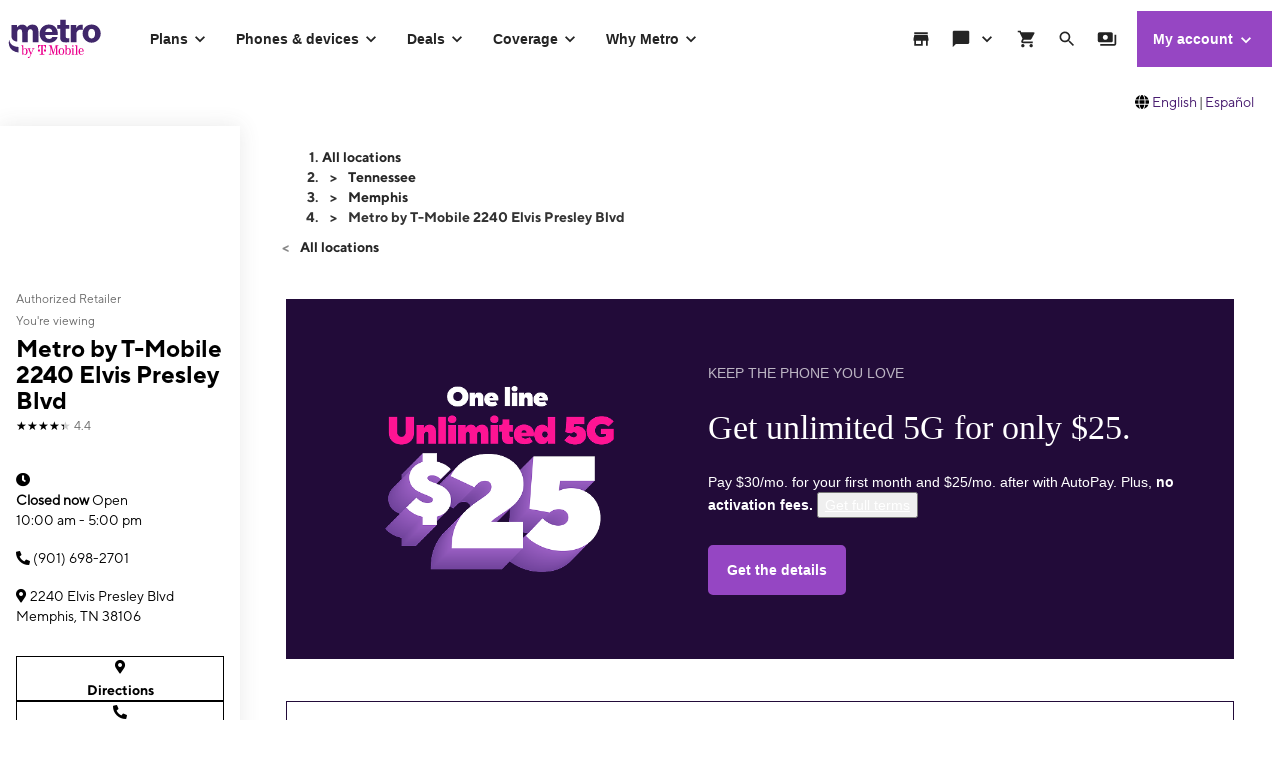

--- FILE ---
content_type: text/html; charset=utf-8
request_url: https://www.metrobyt-mobile.com/stores/bd/metro-by-t-mobile-memphis-tn-10214463/
body_size: 40997
content:
<!DOCTYPE html>









<html lang="en-us">
  <head>
    <meta charset="utf-8" />
    <meta http-equiv="content-language" content="en-US" />
    <meta http-equiv="x-ua-compatible" content="ie=edge" />
    <meta name="viewport" content="width=device-width, initial-scale=1.0" />
    <meta name="script-name" content="/stores" />

    
    
      <title>Metro by T-Mobile 2240 Elvis Presley Blvd | Memphis, TN</title>
    

    
    
      
        <meta name="description" content="Located at 2240 Elvis Presley Blvd, our Metro by T-Mobile store serves Memphis with top-rated prepaid plans. Stop in today for personalized service right in your neighborhood!" />
      
    

    
      <meta name="geo.placename" content="Metro by T-Mobile 2240 Elvis Presley Blvd" />
      <meta name="geo.position" content="35.0840988; -90.0180481" />
      <meta name="ICBM" content="35.0840988; -90.0180481" />
      
        <meta name="geo.region" content="US-TN" />
      
    

    
      <meta id="locationFbid" name="fbid" content="1981197102171861" />
    

    

    

    

    

    <!-- Open graph -->
    
      
        <meta property="og:title" content="Metro by T-Mobile 2240 Elvis Presley Blvd | Memphis, TN" />
      
        <meta property="og:description" content="Located at 2240 Elvis Presley Blvd, our Metro by T-Mobile store serves Memphis with top-rated prepaid plans. Stop in today for personalized service right in your neighborhood!" />
      
        <meta property="og:image" content="https://d1erhn8sljv386.cloudfront.net/F3jArEgDIQ5vIc70ybTzuN-yPPc=/fit-in/400x400/https://s3.amazonaws.com/lmbucket0/media/business/metroLogo.c45117c3344cff9f127382a7b422e23951fe1400.1713197137464.png" />
      
        <meta property="og:url" content="https://www.metrobyt-mobile.com/stores/bd/metro-by-t-mobile-memphis-tn-10214463/" />
      
    


    

    <!-- Data layer -->
    <script>
      
  dataLayer = [
    {
  "e100_view_page_type": "business-detail",
  "e101_view_location_id": "40490",
  "e102_view_location_type": "5_default",
  "e103_view_location_group": "17_techno-communications-llc",
  "e105_view_locale": "270_memphis-tn",
  "e120_view_subject_content_type": "Business",
  "e121_view_subject_id": "40490",
  "e300_view_promotion_ids": "39_prmo01-deflt;40_prmo02-deflt;33_prm03-deflt_",
  "e301_view_products": "3_motorola-moto,10_samsung-gala,9_apple-iphone,5_apple-watch-s",
  "e302_view_product_brands": "1_samsung,2_apple,3_motorola",
  "e303_view_product_categories": "3_smart-watches,2_smart-phones",
  "e306_view_review_ids": "739996_5",
  "e309_view_other_locations": "36170,38374,36632",
  "e310_view_faqs": "1_got-questions",
  "e315_view_static_content_blocks": "16_ids-accepted",
  "e400_view_pagetemplate_title": "9_default-stacked-banners-template",
  "e404_view_locationdetailswidget": "f9e617,6:2",
  "e410_view_faqwidget": "154ff4,12:1",
  "e411_view_featuredpromotionwidget": "42df3e,3:1;041c4a,4:1;2fa1f5,7:1",
  "e412_view_nearbylocationswidget": "fafc3a,11:1",
  "e414_view_breadcrumbwidget": "c3e02a,1:1",
  "e415_view_reviewswidget": "1fc4a4,10:1,grid-mode",
  "e417_view_locationimageswidget": "569e1f,6:1",
  "e420_view_staticcontentwidget": "bfd5fa,9:1,carousel-mode",
  "e424_view_productshowcasewidget": "82fdce,5:1,grid-mode"
}
  ]

    </script>

    
      <script async defer crossorigin="anonymous" src="https://connect.facebook.net/en_US/sdk.js#xfbml=1&version=v15.0" nonce="jY8Z5l4q"></script>
    

    <script
      src="https://code.jquery.com/jquery-3.6.0.min.js"
      integrity="sha256-/xUj+3OJU5yExlq6GSYGSHk7tPXikynS7ogEvDej/m4="
      crossorigin="anonymous"
    ></script>
    <script type="text/javascript" src="https://d2xe71nj4xrmst.cloudfront.net/static/lmbrowser/vendor/slick.min.7c6224bf156d.js" defer></script>
    <script type="text/javascript" src="https://d2xe71nj4xrmst.cloudfront.net/static/lmbrowser/vendor/extraSlickOptions.e283c550d38e.js" defer></script>
    <script type="text/javascript" src="https://d2xe71nj4xrmst.cloudfront.net/static/lmbrowser/vendor/carousel.zoom.min.ed7298b291df.js" defer></script>

    
  <link href="https://d2xe71nj4xrmst.cloudfront.net/static/lmbrowser/cust/metro/favicon.66044a094ec7.ico" rel="shortcut icon" type="image/x-icon" />


    
      <link rel="canonical" href="https://www.metrobyt-mobile.com/stores/bd/metro-by-t-mobile-memphis-tn-10214463/" />
    

    
      <link rel="alternate" hreflang="en" href="https://www.metrobyt-mobile.com/stores/bd/metro-by-t-mobile-memphis-tn-10214463/" />
    
      <link rel="alternate" hreflang="es" href="https://hola.metrobyt-mobile.com/stores/bd/metro-by-t-mobile-memphis-tn-10214463/" />
    


    
    
      
        <script type="application/ld+json">
          {"@context": "https://schema.org", "@id": "https://www.metrobyt-mobile.com/stores/bd/metro-by-t-mobile-memphis-tn-10214463/", "url": "https://www.metrobyt-mobile.com/stores/bd/metro-by-t-mobile-memphis-tn-10214463/", "description": "Visit Metro by T-Mobile at 2240 Elvis Presley Blvd for unbeatable prepaid plans and 5G phones from Apple, Samsung, and OnePlus. Our friendly staff will walk you through our best prepaid plans with unlimited talk, text, and data. Call (901) 698-2701 or drop by today!  \n", "image": "https://d1erhn8sljv386.cloudfront.net/UHnXBBiuQUw5wBqeZnUKSXm-QNc=/fit-in/300x300/https://s3.amazonaws.com/lmbucket0/media/business/metroLogo.c45117c3344cff9f127382a7b422e23951fe1400.1713197137464.png", "name": "Metro by T-Mobile 2240 Elvis Presley Blvd", "logo": ["https://d1erhn8sljv386.cloudfront.net/E6UJG6FIRhUAPjabTwHZ1UpfzKU=/fit-in/300x300/https://s3.amazonaws.com/lmbucket0/media/business/metrologo-white.png"], "@type": "Store", "telephone": "(901) 698-2701", "openingHours": ["Su 10:00-17:00", "Mo 09:00-19:00", "Tu 09:00-19:00", "We 09:00-19:00", "Th 09:00-19:00", "Fr 09:00-19:00", "Sa 09:00-19:00"], "address": {"@type": "PostalAddress", "streetAddress": "2240 Elvis Presley Blvd", "addressLocality": "Memphis", "addressRegion": "TN", "postalCode": "38106", "addressCountry": "US"}, "geo": {"@type": "GeoCoordinates", "latitude": "35.0840988", "longitude": "-90.0180481"}, "branchCode": "40490", "review": [{"@type": "Review", "author": {"@type": "Person", "name": "Ayoka Foster"}, "datePublished": "2025-10-04", "reviewBody": "Great customer service .. Sam and the young lady helped me and my kids tremendously.. you don't go too many places now days and customer service is excellent.. I appreciate them so much", "reviewRating": {"@type": "Rating", "ratingValue": "5.00"}}], "aggregateRating": [{"@type": "AggregateRating", "ratingValue": "4.35", "reviewCount": 31}]}
        </script>
      
        <script type="application/ld+json">
          {"@context": "https://schema.org", "@type": "BreadcrumbList", "itemListElement": [{"@type": "ListItem", "position": 1, "item": {"@type": "Thing", "name": "Tennessee", "@id": "/stores/tn/"}}, {"@type": "ListItem", "position": 2, "item": {"@type": "Thing", "name": "Memphis", "@id": "/stores/tn/memphis/"}}, {"@type": "ListItem", "position": 3, "item": {"@type": "Thing", "name": "Metro by T-Mobile 2240 Elvis Presley Blvd"}}]}
        </script>
      
        <script type="application/ld+json">
          {"@context": "https://schema.org", "@type": "FAQPage", "mainEntity": [{"@type": "Question", "name": "How do I make a payment?", "acceptedAnswer": {"@type": "Answer", "text": "Metro by T-Mobile has multiple ways to make your payment, including:\u00a0 In-store\u00a0 Online by visiting  https://www.metrobyt-mobile.com/guestpay/landing Using the MyMetro app\u00a0 Calling Customer Service at 1-888-863-8768 or 611 from your mobile phone\u00a0\u00a0 Set up AutoPay in-store, via the MyMetro app, or by calling Customer Service\u00a0"}}, {"@type": "Question", "name": "Is my phone compatible with Metro by T-Mobile?", "acceptedAnswer": {"@type": "Answer", "text": "If your phone is unlocked from the previous provider, you can check the device compatibility at Metro by T-Mobile's  compatibility checker ."}}, {"@type": "Question", "name": "Can I get discounted device upgrades?", "acceptedAnswer": {"@type": "Answer", "text": "Head to a store or call Customer Care at 888-863-8768 to see your upgrade options or check out the newest  Metro Flex  options.\u00a0"}}, {"@type": "Question", "name": "Can I use an eSIM with Metro by T-Mobile?", "acceptedAnswer": {"@type": "Answer", "text": "Yes. If your phone is eSIM capable, we can get you set up in-store or online through  metrobyt-mobile.com/resources/bring-your-own-phone ."}}, {"@type": "Question", "name": "Can I get any discounts on my phone or service from Metro by T-Mobile?", "acceptedAnswer": {"@type": "Answer", "text": "Check out our latest deals at  https://www.metrobyt-mobile.com/deals ."}}, {"@type": "Question", "name": "Do you have the newest iPhone in stock?", "acceptedAnswer": {"@type": "Answer", "text": "Please check with your local  Metro by T-Mobile store  or view our  online inventory ."}}, {"@type": "Question", "name": "Can I trade in a phone at a Metro by T-Mobile store?", "acceptedAnswer": {"@type": "Answer", "text": "You can trade in your old phone when you buy a new one at any Metro by T-Mobile store.\u00a0 For more information on  trade-ins   check out our website ."}}, {"@type": "Question", "name": "Can I get help setting up my new phone?", "acceptedAnswer": {"@type": "Answer", "text": "Sure! Visit a Metro by T-Mobile store to talk to one of our experts or call customer care at 1-888-863-8768."}}, {"@type": "Question", "name": "Where can I buy accessories for my phone?", "acceptedAnswer": {"@type": "Answer", "text": "You can find accessories for your phone at your local Metro by T-Mobile store."}}, {"@type": "Question", "name": "Can I get streaming services with my Metro by T-Mobile plan?", "acceptedAnswer": {"@type": "Answer", "text": "Prime is included with our Metro Flex Plus plans. Check out the details on  metrobyt-mobile.com/benefits/amazon-prime ."}}]}
        </script>
      
    

    <link rel="preload" href="https://d2xe71nj4xrmst.cloudfront.net/static/lmbrowser/sass/fontawesome-import.551b6d57d4e5.css" as="style" onload="this.onload=null;this.rel='stylesheet'">
    <noscript><link rel="stylesheet" href="https://d2xe71nj4xrmst.cloudfront.net/static/lmbrowser/sass/fontawesome-import.551b6d57d4e5.css"></noscript>
    <link rel="preload" href="https://d2xe71nj4xrmst.cloudfront.net/static/lmbrowser/vendor/fontawesome5.min.eaf767e5502c.css" as="style" onload="this.onload=null;this.rel='stylesheet'">
    <noscript><link rel="stylesheet" href="https://d2xe71nj4xrmst.cloudfront.net/static/lmbrowser/vendor/fontawesome5.min.eaf767e5502c.css"></noscript>

    

    <link rel="preload" href="https://d2xe71nj4xrmst.cloudfront.net/static/vendor/vue-simple-suggest-1.8.3.c481fb0a7cfa.css" as="style" onload="this.onload=null;this.rel='stylesheet'">
    <noscript><link rel="stylesheet" href="https://d2xe71nj4xrmst.cloudfront.net/static/vendor/vue-simple-suggest-1.8.3.c481fb0a7cfa.css"></noscript>

    
      <link rel="stylesheet" type="text/css" href="//cdn.jsdelivr.net/npm/@accessible360/accessible-slick@1.0.1/slick/slick.min.css">
      <link rel="stylesheet" type="text/css" href="//cdn.jsdelivr.net/npm/@accessible360/accessible-slick@1.0.1/slick/accessible-slick-theme.min.css">
    

    
      
          
          
            <link href='https://api.tiles.mapbox.com/mapbox-gl-js/v2.14.1/mapbox-gl.css' rel='stylesheet' />
          
      
    

    <!-- Styles -->
    <link href="https://d2xe71nj4xrmst.cloudfront.net/static/lmbrowser/tailwind/tailwind.552590afd1e9.css" rel="stylesheet">

    
  <link rel=stylesheet href="https://d2xe71nj4xrmst.cloudfront.net/static/lmbrowser/sass/template_system/metro.2aadef248162.css" media=print onload="this.media='all'">


    



<style type="text/css">
  
  
  

  
  
    /* Primary Color */
    .gc-primary-color {
      color: #262626 !important;
    }
    .gc-primary-color-bg {
      background-color: #262626 !important;
    }
  

  /* Secondary Color */
  
    .gc-secondary-color {
      color: #b279d2 !important;
    }
    .gc-secondary-color-bg {
      background-color: #b279d2 !important;
    }
    .gc-secondary-color-bg-overlay {
      background-color: #b279d2eb !important;
    }
  

  
    /* Tertiary Color */
    .gc-tertiary-color {
      color: #000000 !important;
    }
  

  /* Text Color */
  
    .gc-text-color {
      color: #000000 !important;
    }
  

  /* Link Color */
  
    .gc-link-color {
      color: #000000 !important;
    }
  

  /* Primary button bg and text color */
  
    .gc-primary-button-color:hover,
    .gc-primary-button-color  {
      color: #ffffff !important;
      background-color: #bb86d9 !important;
      border-color: #bb86d9 !important;
    }
  

  .gc-tertiary-button-bg-color:hover,
  .gc-tertiary-button-bg-color {
    color: #000000 !important;
    background-color: #000000 !important;
    border-color: #000000 !important;
  }

  
  /* Font declaration*/
  /* otf fonts does not need to be specified */
  
    @font-face {
      font-family: HeadingFont;
      font-style: normal;
      font-weight: 500;
      font-display: swap;
      src: url("https://d2xe71nj4xrmst.cloudfront.net/media/global_configs/TT_Norms_Pro_Bold.otf")
        
    }
  

  
    .gc-heading-font {
      font-family:
        HeadingFont,
        
        Lato,
        Helvetica,
        Arial,
        sans-serif;
    }
  

  
    .gc-paragraph-font {
      font-family: ParagraphFont, Lato, Helvetica, Arial, sans-serif;
    }
    @font-face {
      font-family: ParagraphFont;
      font-style: normal;
      font-weight: 300;
      font-display: swap;
      src: url("https://d2xe71nj4xrmst.cloudfront.net/media/global_configs/TT_Norms_Pro_Regular.otf")
        
    }
  

  
    body {
      font-family:
        ParagraphFont,
        
        Lato,
        Helvetica,
        Arial,
        sans-serif;
    }
  

  
    .gc-link-font {
      font-family: LinkFont, ParagraphFont, Lato, Helvetica, Arial, sans-serif;
    }
    @font-face {
      font-family: LinkFont;
      font-style: normal;
      font-weight: 300;
      font-display: swap;
      src: url("https://d2xe71nj4xrmst.cloudfront.net/media/global_configs/TTNorms-Bold.otf")
        
    }
  

  
    .icon__fa {
      font-family: "Font Awesome 5 Free";
    }
  

  .lm-product-detail__promotions .slick-track {
  align-items: stretch;
}

.lm-product-detail__promotions .slick-slide {
  align-items: normal;
}

.lm-promo-carousel-html .lm-cta-banner__text {
  height: 100%;
}

@media (min-width: 1000px) {
    .static-content-blocks__block .single-block-image-wrapper {
        width: auto;
    }
}

  

  

  .lm-list-page-filter__menu .dropdown {
    box-shadow: 0px 0px 0px 2px #262626 inset;
  }
</style>

    <style type="text/css">
  .page-spacing {
    max-width: var(--page-layout-max-width);
    margin: 0 auto;
  }
  .section-spacing {
    padding: var(--mobile-section-padding) 35px;
  }
  .widget-heading {
    margin-bottom: var(--widget-title-margin-bottom-mobile);
  }

  @media (min-width: 991px) {
    .section-spacing {
      padding-left: var(--page-layout-padding);
      padding-right: var(--page-layout-padding);
      padding-bottom: var(--section-padding);
    }
    .section-spacing:not(:first-child) {
      padding-top: var(--section-padding);
    }
  }
  @media (min-width: 768px) {
    .widget-heading {
      margin-bottom: var(--widget-title-margin-bottom);
    }
  }
</style>

    
  <link href="https://fonts.googleapis.com/css?family=Ubuntu:300,400,500&subset=latin,cyrillic&display=swap" rel="preload">
  <link href="https://fonts.googleapis.com/css?family=Righteous&display=swap" rel="preload">


    
    <style>
      :root {
        --sidebar-background-color: #ffffff;
        --sidebar-text-color: #000000;
        --sidebar-button-text-color: #000000;
        --sidebar-button-background-color: #ffffff;
        --sidebar-button-border-color: #000000;
        --sidebar-width: 240px;
        --page-layout-padding: 42px;
        --page-layout-max-width: 1164px;
        --section-padding: 14px;
        --mobile-section-padding: 14px;
        --color-primary: #262626;
        --primary-button-text-color: #ffffff;
        --primary-button-bg-color: #bb86d9;
        --scrollbar-width: 0;
        --widget-border-radius: 0px;;
        --section-border-radius: var(--widget-border-radius);
        --slideshow-navigation-color: #000000;
        --inactive-arrow-color: #CCCCCC;
        --active-arrow-color: #000000;
        --inactive-bg-color: None;
        --active-bg-color: None;
        --widget-title-margin-bottom: 32px;
        --widget-title-margin-bottom-mobile: 24px;
        --widget-title-color: #000000;
        --widget-subtitle-color: #000000;
      }
    </style>

    
    

    <!-- Scripts -->
    
      <!-- Google Tag Manager -->
<script>(function(w,d,s,l,i){w[l]=w[l]||[];w[l].push({'gtm.start':
new Date().getTime(),event:'gtm.js'});var f=d.getElementsByTagName(s)[0],
j=d.createElement(s),dl=l!='dataLayer'?'&l='+l:'';j.async=true;j.src=
'//www.googletagmanager.com/gtm.js?id='+i+dl;f.parentNode.insertBefore(j,f);
})(window,document,'script','dataLayer','GTM-TJSFSXKH');</script>
<!-- End Google Tag Manager -->

    

    
  
    <script async id="adobe-launch" type="text/javascript" src="https://assets.adobedtm.com/a18f612bc208/5f23cfbfa74e/launch-2741cd6db6b8.min.js"></script>
  

  
  <script> window['unavConfig']={env:"prod"} </script>
  <script>
    

let userAgent = navigator.userAgent;
if (
  userAgent &&
  userAgent.toLowerCase().indexOf("applicationversioncode") < 0
) {

  let unav_script = document.createElement("script");
  unav_script.setAttribute("src", "https://unav.t-mobile.com/client/unav.min.js");
  unav_script.setAttribute("type", "text/javascript");

  document.head.appendChild(unav_script);
  const fcomponent = document.querySelector('tmo-digital-footer');

  function waitForElement(selector, callback) {
    const element = document.querySelector(selector);
    if (element) {
      callback(element);
      return;
    }
    const observer = new MutationObserver((mutationsList, observer) => {
      for (const mutation of mutationsList) {
        if (mutation.type === 'childList') {
          const foundElement = mutation.target.querySelector(selector);
          if (foundElement) {
            callback(foundElement);
            observer.disconnect();
            return;
          }
        }
      }
    });
    observer.observe(document.body, { childList: true, subtree: true });
  }

  const DNT = "dnt";
  const DONOTSELL = "DoNotSell";
  const SELL = "Sell";
  const ONE = "1";
  const ZERO = "0";

  function getCookieByName(name) {
    const value = "; " + document.cookie;
    const parts = value.split("; " + name + "=");
    if (parts.length === 2) {
      return parts.pop().split(";").shift();
    }
  }

  function setDntCookie(value) {
    document.cookie = "dnt=" + (value || "") + "; expires=Fri, 31 Dec 9999 23:59:59 GMT; domain=.t-mobile.com;path=/";
  }

  document.addEventListener('DOMContentLoaded', () => {
    waitForElement('tmo-digital-footer', (element) => {
      element.addEventListener('digitalUnavEvent', (event) => {
        if (event.detail=='opendnspage') {
          // Call the function to open the popup and send POST data
          openPopupWithPostRequest();
        }
      });
      // Listen for messages from the popup
      window.addEventListener("message", (event) => {
        if (event.origin === 'https://www.t-mobile.com/dns' && event.data && typeof event.data === "string") {
          const newValue = event.data === DONOTSELL ? ONE : ZERO;
          setDntCookie(newValue)
        }
      });
    });
  });

  function openPopupWithPostRequest() {
    const form = document.createElement('form');
    form.method = 'POST';
    form.action = 'https://www.t-mobile.com/dns';
    form.target = 'popup';

    // Add data to the form
    const input1 = document.createElement('input');
    input1.type = 'hidden';
    input1.name = 'Brand';
    input1.value = 'MbyT';
    form.appendChild(input1);
    const input2 = document.createElement('input');
    input2.type = 'hidden';
    input2.name = 'Site';
    input2.value = 'Sell_Web';
    form.appendChild(input2);
    const input3 = document.createElement('input');
    input3.type = 'hidden';
    input3.name = 'Origin_URL';
    input3.value = window.location.origin + window.location.pathname;
    form.appendChild(input3);
    const input4 = document.createElement('input');
    input4.type = 'hidden';
    input4.name = 'LocaldoNotSellSetting';
    input4.value = getCookieByName(DNT) === ONE ? DONOTSELL : SELL;
    form.appendChild(input4);

    // Add the form to the document and submit it
    document.body.appendChild(form);
    window.open('https://www.t-mobile.com/dns', 'popup', 'width=800,height=800,resizable,scrollbars');
    form.submit();
    document.body.removeChild(form);
  }
}


  </script>
   
  <!--mp_linkcode_begins-->
  <script>var MP = {
	Version: '3.2.2.0',
	SrcLang: 'en',
    Protocols: {'http:':'http://', 'https:':'https://'},
    UrlLang: 'mp_js_current_lang',
	SrcUrl: decodeURIComponent('mp_js_orgin_url'),
	oSite: decodeURIComponent('mp_js_origin_baseUrl'),
	tSite: decodeURIComponent('mp_js_translated_baseUrl'),
	init: function() {
		if (MP.oSite.indexOf('p_js_') == 1) {
			MP.SrcUrl = window.top.document.location.href;
			MP.oSite = MP.tSite = window.top.document.location.host;
			MP.UrlLang = MP.SrcLang;
		}
	},
	switchLanguage: function(url, pref, sync) {
		var sync = sync;
		var oSite=MP.oSite.replace('http://','').replace('https://','').replace(/\/?$/, '');
		var tSite=MP.tSite.replace('http://','').replace('https://','').replace(/\/?$/, '');
		url=url.replace('http://','').replace('https://','').replace(/\/?$/, '');
		if(sync && (typeof MpStorage !== 'undefined')&&(typeof MpStorage.updatePref !== 'undefined')){
			MpStorage.updatePref(url,pref);
		}
		lang = pref.substring(0,2);
		setTimeout(function() {
			var script = document.createElement('SCRIPT');
            var protocol = MP.Protocols[location.protocol];
			if (url == oSite) {
				tSite = tSite.split(/[/?#]/)[0];
				script.src = protocol + tSite + '/' + MP.SrcLang + MP.UrlLang + '/?1023749634;' + encodeURIComponent(location.href);
			} else {
			 if(MP.SrcLang==lang && tSite == oSite){return false;}
				url = url.split(/[/?#]/)[0];
				script.src = protocol + url + '/' + MP.SrcLang + lang + '/?1023749632;' + encodeURIComponent(MP.SrcUrl);
			}
			var target = document.getElementsByTagName('script')[0];
			target.parentNode.insertBefore(script, target);
		}, 500);
		return false;
	},
	switchToLang: function(url) {
		if(window.top.location.href == url){
			if((typeof MpStorage !== 'undefined')&&(typeof MpStorage.updatePref !== 'undefined'))
			MpStorage.updatePref(MP.oSite,MP.SrcLang);
		}else{
			window.top.location.href = url;
		}
	}
};</script>
  <!--mp_linkcode_ends-->

  <!-- mp_snippet_begins -->
  <script>
  MP.UrlLang='mp_js_current_lang';
  MP.SrcUrl=decodeURIComponent('mp_js_orgin_url');
  MP.oSite=decodeURIComponent('mp_js_origin_baseUrl');
  MP.tSite=decodeURIComponent('mp_js_translated_baseUrl');
  MP.init();
  var mp_langLink = function() {
      var langlinks = document.querySelectorAll('.langLink');
      for (var i = 0; i < langlinks.length; i++) {
          langlinks.item(i).onclick = function() {
              MP.init();
              var lang = this.getAttribute('data-lang');
              var url = this.getAttribute('data-href');
              var tSite = MP.tSite.replace(/(https?:\/\/|\/?$)/g,'');
              url = url.replace(/(https?:\/\/|\/?$)/g,'');
              MP.switchLanguage(tSite.search(url)!=-1?MP.oSite:url, lang, true);
              return false;
          }
      }
  };
  if(window.addEventListener){
    window.addEventListener('load',mp_langLink,false);
  }else if(window.attachEvent){
    window.attachEvent('onload',mp_langLink);
  }
  </script>
  <!-- mp_snippet_ends -->

  </head>

  <body
    class="
      
        chrome
      
      no-js
    "
    style="
      background-color: #ffffff
    "
  >
    
      <!-- Google Tag Manager (noscript) -->
<noscript><iframe src="//www.googletagmanager.com/ns.html?id=GTM-TJSFSXKH"
height="0" width="0" style="display:none;visibility:hidden"></iframe></noscript>
<!-- End Google Tag Manager (noscript) -->

    
    <div class="content">
      
  <tmo-digital-header sticky="false" brand="metro" client-id="metro" data-dl2-nocatchall="true"></tmo-digital-header>
    
  <div style="display: flex; flex-direction: row; justify-content: flex-end; width: 98%;margin: 1rem 0;">
    <svg style="align-self: center; padding-right: 3px;" xmlns="http://www.w3.org/2000/svg" height="1em" viewBox="0 0 512 512"><!--! Font Awesome Free 6.4.2 by @fontawesome - https://fontawesome.com License - https://fontawesome.com/license (Commercial License) Copyright 2023 Fonticons, Inc. --><path d="M352 256c0 22.2-1.2 43.6-3.3 64H163.3c-2.2-20.4-3.3-41.8-3.3-64s1.2-43.6 3.3-64H348.7c2.2 20.4 3.3 41.8 3.3 64zm28.8-64H503.9c5.3 20.5 8.1 41.9 8.1 64s-2.8 43.5-8.1 64H380.8c2.1-20.6 3.2-42 3.2-64s-1.1-43.4-3.2-64zm112.6-32H376.7c-10-63.9-29.8-117.4-55.3-151.6c78.3 20.7 142 77.5 171.9 151.6zm-149.1 0H167.7c6.1-36.4 15.5-68.6 27-94.7c10.5-23.6 22.2-40.7 33.5-51.5C239.4 3.2 248.7 0 256 0s16.6 3.2 27.8 13.8c11.3 10.8 23 27.9 33.5 51.5c11.6 26 20.9 58.2 27 94.7zm-209 0H18.6C48.6 85.9 112.2 29.1 190.6 8.4C165.1 42.6 145.3 96.1 135.3 160zM8.1 192H131.2c-2.1 20.6-3.2 42-3.2 64s1.1 43.4 3.2 64H8.1C2.8 299.5 0 278.1 0 256s2.8-43.5 8.1-64zM194.7 446.6c-11.6-26-20.9-58.2-27-94.6H344.3c-6.1 36.4-15.5 68.6-27 94.6c-10.5 23.6-22.2 40.7-33.5 51.5C272.6 508.8 263.3 512 256 512s-16.6-3.2-27.8-13.8c-11.3-10.8-23-27.9-33.5-51.5zM135.3 352c10 63.9 29.8 117.4 55.3 151.6C112.2 482.9 48.6 426.1 18.6 352H135.3zm358.1 0c-30 74.1-93.6 130.9-171.9 151.6c25.5-34.2 45.2-87.7 55.3-151.6H493.4z"/></svg>
    <a class="langLink" data-href="www.t-mobile.com" href="//www.metrobyt-mobile.com" lang="en" data-lang ="en" mporgnav="">English</a>
    <span style="padding: 0 2px;">|</span>
    <a class="langLink" data-href="es.t-mobile.com" href="//hola.metrobyt-mobile.com" lang="es" data-lang ="es" mporgnav="">Español</a>
  </div>
  <!--mp_easylink_begins-->
  <script type="text/javascript" id="mpelid"
  src="//tmobilees.mpeasylink.com/mpel/mpel.js" async></script>
  <!--mp_easylink_ends-->


      <div>
        
  <style>
    
    

    
    
      /* leave space for autoplay icon */
      .slick-dots {
        width: 90%;
      }
      /* add space between content and dots, leave space for scroll bar */
      .lines .slick-dots {
        padding-bottom: 10px;
      }
      .lines .slick-autoplay-toggle-button {
        bottom: -20px;
      }
      .dots .slick-dots {
        padding-bottom: 20px;
      }
      .dots .slick-autoplay-toggle-button {
        bottom: -15px;
      }
      .dots .custom-location-images-autoplay {
        bottom: -25px;
      }
      .dots-and-lines .slick-dots {
        padding-bottom: 20px;
      }
      .dots-and-lines .slick-autoplay-toggle-button {
        bottom: -20px;
      }
      .dots-and-lines .custom-location-images-autoplay {
        bottom: -30px;
      }
    
  </style>


        
  <div class="ts-content-wrapper">
    
      <div
  id="sidebar-wrapper"
  class="sidebar--all "
>
  <div >
    <div class="sidebar">
      
      
        <div class="sidebar__map sidebar--desktop">
          



<span data-nosnippet>
  
  
    
      
      <script type="text/javascript" src='https://api.tiles.mapbox.com/mapbox-gl-js/v2.14.1/mapbox-gl.js'></script>
      <script>
        




  const mapStyle = [{ stylers: [] }];


let map1;
let markersArray = []; // 
let markersInstanceArray = []; // 

const mapCanvasDom = document.querySelector('#tab-map');
mapboxgl.accessToken = 'pk.eyJ1IjoidG11cy1kaWdpdGFsIiwiYSI6ImNrbnFkdjh3aTA4Z3cydm8wZzNxempzcWYifQ.zFr-OBo3s4ddTvCCfVHH_A';
const businessGeojson =
  document.getElementById('tab-map')?.dataset.geojson || false; // Comes from sidebar_map.html

function initMap() {
  // Allow hiding/showing of the map in different device breakpoints.
  // From tablet to large screen viewports the map will be shown; on mobile devices, it is hidden.
  if (getBreakpoint() === 'md' || getBreakpoint() === 'lg') {
    $(mapCanvasDom).show();
    initMapBox();
    addPins();
  } else {
    $(mapCanvasDom).hide();
  }
}

window.addEventListener('resize', () => {
  if (getBreakpoint() === 'md' || getBreakpoint() === 'lg') {
    $(mapCanvasDom).show();
    initMapBox();
    addPins();
  } else {
    $(mapCanvasDom).hide();
  }
});

function initMapBox() {
  const mapCanvasEl = document.getElementById('map-canvas');
  if (!mapCanvasEl || mapCanvasEl.querySelector('.mapboxgl-canvas-container')) {
    return;
  }
  const mapMaxZoom = 13;
  const isInteractive = mapCanvasEl.dataset.interactive || false;

  map1 = new mapboxgl.Map({
    container: 'map-canvas',
    interactive: isInteractive,
    style: 'mapbox://styles/tmus-digital/ck7wdpuq403a61iox5iseuxi9',
    maxZoom: mapMaxZoom,
  });

  const cityLevelZoom = 11;
  const unitedStatesLatLong = [-97, 42];
  
    map1.setZoom(3);
    map1.setCenter(unitedStatesLatLong);
  

  document.addEventListener('mapPins__reset', () => {
    clearMarkers();
    markersArray.forEach((markerInfo) => {
      const {
        lat,
        lon,
        name: bizName,
        in_stock: inStock,
        address_free_text: bizAddress,
        get_absolute_url: getAbsoluteUrl,
        opening_hours: openingHours,
        map_pin_image: mapPinImg,
        business_group_css_class: businessGroupCssClass,
      } = markerInfo;

      const el = document.createElement('div');
      const elImg = document.createElement('img');
      // Use a custom marker style if business group styling is provided
      elImg.className = businessGroupCssClass
        ? `lm-map-marker ${businessGroupCssClass}`
        : inStock
        ? 'lm-map-marker'
        : 'lm-map-marker-bw';

      elImg.src = mapPinImg;
      elImg.setAttribute('aria-hidden', 'true');
      el.appendChild(elImg);

      const marker = new mapboxgl.Marker({
        element: el,
        offset: [0, -18], // half of height; offset relative to element's center. Negatives indicate left/up.
      })
        .setLngLat([lon, lat])
        .addTo(map1);

      markersInstanceArray.push(marker);
    });
    map1.resize();
    centerMaps();
  });

  // Add zoom and rotation controls to the map.
  map1.addControl(
    new mapboxgl.NavigationControl({
      showCompass: false,
      showZoom: true,
    })
  );

  // Disable zoom on scroll.
  map1.scrollZoom.disable();

  map1.on('load', () => {
    // Remove specific points of interest from the map.
    const layersToRemove = [
      'poi-scalerank1',
      'poi-scalerank2',
      'poi-scalerank3',
      'poi-scalerank4-l1',
      'poi-scalerank4-l15',
    ];
    layersToRemove.forEach((layer) => {
      if (map1.getLayer(layer)) {
        map1.removeLayer(layer);
      }
    });
    // Load GeoJSON if available; map must be loaded to add GeoJSON layers.
    if (businessGeojson) {
      loadMapFromGeoJson();
    }
  });

  if (isInteractive) {
    AddInteractiveControl();
  }
}

function clearMarkers() {
  markersInstanceArray.forEach((marker) => marker.remove());
  markersInstanceArray = [];
}

function loadMapFromGeoJson() {
  // Add the source to Mapbox.
  map1.addSource('geojson-source', {
    type: 'geojson',
    data: businessGeojson, // Use URL if provided.
  });

  // Add the fill layer.
  map1.addLayer({
    id: 'geojson-layer',
    type: 'fill',
    source: 'geojson-source',
    paint: {
      'fill-color': markersArray[0].geojson_area_color,
      'fill-opacity': 0.3,
    },
  });

  // Add the line layer.
  map1.addLayer({
    id: 'geojson-line-layer',
    type: 'line',
    source: 'geojson-source',
    paint: {
      'line-color': markersArray[0].geojson_border_color,
      'line-width': 2,
    },
  });
}

// 
function addPins() {
  // 
  if (document.querySelectorAll('#map-canvas .mapboxgl-marker').length > 0) return;

  const newMarker = {
    lat: 35.0840988,
    lon: -90.0180481,
    name: 'Metro by T-Mobile 2240 Elvis Presley Blvd',
    index: 1,
    in_stock: true,
    
      map_pin_image: 'https://d1erhn8sljv386.cloudfront.net/hedBfNOW9vHMDW1cD9tlkR8FmsU=/fit-in/72x72/https://s3.amazonaws.com/lmbucket0/media/map_pins/metro-map-icon1.243227635e274027d94e6b0466bf3e5783f29f8d.png',
    
  };

  markersArray.push(newMarker);

  if (markersArray.length > 0) {
    const mapPinEvent = new CustomEvent('mapPins__reset');
    document.dispatchEvent(mapPinEvent);
  }
}

function AddInteractiveControl() {
  // Dynamically create a div container with an input and a label.
  const mapCanvasEl = document.getElementById('map-canvas');
  const interactiveToggleEl = document.createElement('div');
  interactiveToggleEl.className = 'lm-toggle-wrapper';

  const toggleInput = document.createElement('input');
  toggleInput.id = 'toggleInteractiveMap';
  toggleInput.type = 'checkbox';

  const labelEl = document.createElement('label');
  labelEl.setAttribute('for', 'toggleInteractiveMap');
  labelEl.innerHTML = 'Toggle Interactive Map';

  interactiveToggleEl.append(toggleInput, labelEl);
  mapCanvasEl.appendChild(interactiveToggleEl);

  // Initialize control state.
  toggleMapInteractions();

  window.addEventListener('resize', () => {
    if (mapCanvasDom) toggleMapInteractions();
  });

  document.getElementById('toggleInteractiveMap').addEventListener('change', (e) => {
    if (e.target.checked) {
      map1.touchZoomRotate.enable();
      map1.dragPan.enable();
    } else {
      map1.touchZoomRotate.disable();
      map1.dragPan.disable();
    }
  });
}

// Toggle map interactions based on breakpoints.
function toggleMapInteractions() {
  const toggleWrapper = document.getElementsByClassName('lm-toggle-wrapper')[0];
  if (getBreakpoint() === 'xs' || getBreakpoint() === 'sm') {
    // Uncheck the input box to disable interactive map on small screens.
    document.getElementById('toggleInteractiveMap').checked = false;
    map1.touchZoomRotate.disable();
    map1.dragPan.disable();
    toggleWrapper.style.visibility = 'visible';
  } else {
    toggleWrapper.style.visibility = 'hidden';
    map1.touchZoomRotate.enable();
    map1.dragPan.enable();
  }
}

function getBoundsForFit() {
  const boundsForFit = new mapboxgl.LngLatBounds();
  markersArray.forEach(({ lon, lat }) => {
    boundsForFit.extend(new mapboxgl.LngLat(lon, lat));
  });
  return boundsForFit;
}

/**
 * Iterates over GeoJSON data to find the minimum and maximum latitude and longitude values.
 * @param {object} data - GeoJSON Data.
 * @returns {object} Bounding box of the GeoJSON data.
 */
function getGeoJsonBounds(data) {
  let bounds = {
    xMin: Infinity,
    xMax: -Infinity,
    yMin: Infinity,
    yMax: -Infinity,
  };

  const geoType = data.features[0].geometry.type;
  const polygons =
    geoType === 'MultiPolygon'
      ? data.features[0].geometry.coordinates
      : [data.features[0].geometry.coordinates];

  for (const polygonGroup of polygons) {
    for (const coords of polygonGroup) {
      for (const [longitude, latitude] of coords) {
        bounds.xMin = Math.min(bounds.xMin, longitude);
        bounds.xMax = Math.max(bounds.xMax, longitude);
        bounds.yMin = Math.min(bounds.yMin, latitude);
        bounds.yMax = Math.max(bounds.yMax, latitude);
      }
    }
  }
  return bounds;
}

function getPadding(mapWidth, maxWidth) {
  // maxWidth is the maximum width of the area where pins will be shown.
  let xPad = 50;
  if (maxWidth < mapWidth - 2 * xPad) {
    xPad = mapWidth / 2 - maxWidth / 2;
  }
  return xPad;
}

function centerMaps() {
  if (!map1) return;

  const mapCanvas = $('#map-canvas');
  const xPadding = getPadding(mapCanvas.width(), 600);

  if (businessGeojson) {
    // Fetch GeoJSON data asynchronously.
    fetch(businessGeojson, {
      headers: {
        Accept: 'application/json',
      },
    })
      .then((response) => response.json())
      .then((data) => {
        const boundingBox = getGeoJsonBounds(data);
        // Adjust the map to fit the GeoJSON data into view.
        map1.fitBounds(
          [
            [boundingBox.xMin, boundingBox.yMin],
            [boundingBox.xMax, boundingBox.yMax],
          ],
          { padding: { top: 50, bottom: 50, left: xPadding, right: xPadding } }
        );
      });
  } else {
    // Fit map to marker bounds.
    const boundsForFit = getBoundsForFit();
    map1.fitBounds(boundsForFit, {
      padding: { top: 50, bottom: 50, left: xPadding, right: xPadding },
    });
  }
}

      </script>

      
        <div id="tab-map" class="lm-map-container">
          <div id="map-canvas" class="lm-map"></div>
        </div>
      
    
  
</span>

        </div>
      

      <div class="sidebar--desktop">
        
        
          <div
  id="metro-by-t-mobile-2240-elvis-presley-blvd"
  class="sidebar__title-wrapper"
>
  <section>
    
    
      <div class="hidden lg:block">
        
        
          <div>Authorized Retailer</div>
        
      </div>
      <div class="lg:hidden">
        You're viewing
      </div>
    

    
    <h1 class="gc-heading-font">Metro by T-Mobile 2240 Elvis Presley Blvd</h1>

    
    
      <style type="text/css">
        .sidebar__rating .stars:after {
          width: 87%;
        }
      </style>

      <div class="sidebar__rating">
        <span
          class="stars"
          aria-label="4.4 out of 5 stars rating"
          role="img"
        >
          ★★★★★
        </span>
        
          <span>
            4.4
          </span>
        
      </div>
    

    <section class="sidebar__mobile-open-hours">
      
        
          <span>Open from 10:00&nbsp;am&nbsp;-&nbsp;5:00&nbsp;pm</span>
        
      
    </section>

  </section>
  <button class="sidebar-toggle-content-button">
    More info 




  <i class="fas fa-caret-down caret-down down" aria-hidden="true" style=""></i>


    




  <i class="fas fa-caret-up caret-up up hidden" aria-hidden="true" style=""></i>


  </button>
</div>

        

        
        
          

        

        
          <ul class="sidebar__location-details">
  
  
    
      

      
        <li class="flex">
          




  <i class="fas fa-clock " aria-hidden="true" style=""></i>


          <div
            content="
              
                Su 10:00-17:00, 
              
                Mo 09:00-19:00, 
              
                Tu 09:00-19:00, 
              
                We 09:00-19:00, 
              
                Th 09:00-19:00, 
              
                Fr 09:00-19:00, 
              
                Sa 09:00-19:00
              
            "
            data-toggle="popover"
            title="Open Hours:"
            data-content="
              <table class='text-nowrap'>
                
                
                  
                    <tr >
                      <td class='text-right'>
                        
                        Sun
                        
                          :&nbsp;&nbsp;
                        
                      </td>
                      <td>
                        
                        10:00&amp;nbsp;am&amp;nbsp;-&amp;nbsp;5:00&amp;nbsp;pm
                      </td>
                    </tr>
                  
                
                  
                    <tr >
                      <td class='text-right'>
                        
                        Mon
                        
                          :&nbsp;&nbsp;
                        
                      </td>
                      <td>
                        
                        9:00&amp;nbsp;am&amp;nbsp;-&amp;nbsp;7:00&amp;nbsp;pm
                      </td>
                    </tr>
                  
                
                  
                    <tr >
                      <td class='text-right'>
                        
                        Tues
                        
                          :&nbsp;&nbsp;
                        
                      </td>
                      <td>
                        
                        9:00&amp;nbsp;am&amp;nbsp;-&amp;nbsp;7:00&amp;nbsp;pm
                      </td>
                    </tr>
                  
                
                  
                    <tr >
                      <td class='text-right'>
                        
                        Wed
                        
                          :&nbsp;&nbsp;
                        
                      </td>
                      <td>
                        
                        9:00&amp;nbsp;am&amp;nbsp;-&amp;nbsp;7:00&amp;nbsp;pm
                      </td>
                    </tr>
                  
                
                  
                    <tr >
                      <td class='text-right'>
                        
                        Thurs
                        
                          :&nbsp;&nbsp;
                        
                      </td>
                      <td>
                        
                        9:00&amp;nbsp;am&amp;nbsp;-&amp;nbsp;7:00&amp;nbsp;pm
                      </td>
                    </tr>
                  
                
                  
                    <tr >
                      <td class='text-right'>
                        
                        Fri
                        
                          :&nbsp;&nbsp;
                        
                      </td>
                      <td>
                        
                        9:00&amp;nbsp;am&amp;nbsp;-&amp;nbsp;7:00&amp;nbsp;pm
                      </td>
                    </tr>
                  
                
                  
                    <tr >
                      <td class='text-right'>
                        
                        Sat
                        
                          :&nbsp;&nbsp;
                        
                      </td>
                      <td>
                        
                        9:00&amp;nbsp;am&amp;nbsp;-&amp;nbsp;7:00&amp;nbsp;pm
                      </td>
                    </tr>
                  
                
              </table>
            "
            data-placement="bottom"
          >
            
              
                
                
                  <div class="open-hours flex flex-col" tabindex="0">
                    <b>Closed now</b> <span>Open</span> 10:00&nbsp;am&nbsp;-&nbsp;5:00&nbsp;pm
                  </div>
                
              
            
          </div>
        </li>
      
    
    
      
    
  


  
  
    <li>
      <a
        class="flex"
        href="tel:+19016982701"
        aria-label="(901) 698-2701"
        data-ga="Call-Store"
        data-ga-event="hard"
        data-dl2="Infopanel-Call"
        data-dl2-e201="Call"
        data-dl2-e203="y"
        data-dl2-e210="Location"
        data-dl2-e211="40490"
      >
        




  <i class="fas fa-phone-alt " aria-hidden="true" style=""></i>


        (901) 698-2701
      </a>
    </li>
  

  
  
    <li>
      <a
        class="flex"
        href="https://maps.google.com/maps?cid=430209257234832429"
        target="_blank"
        rel="noopener nofollow"
        aria-label="2240 Elvis Presley Blvd Memphis, TN 38106"
        data-ga-ec="Navigate-To-Store"
        data-ga-event="hard"
        data-dl2="Infopanel-Get-Directions"
        data-dl2-e201="Get-Directions"
        data-dl2-e203="y"
        data-dl2-e210="Location"
        data-dl2-e211="40490"
      >
        




  <i class="fas fa-map-marker-alt " aria-hidden="true" style=""></i>


        <span>2240 Elvis Presley Blvd
Memphis, TN 38106</span>
      </a>
    </li>
    
  
  
  
</ul>

        

        
          



        

        


        
          



        

        
        
          

<div class="sidebar__action-buttons text-center gc-link-font">

  
  
    
  

  
  
    
      <a
        href="https://maps.google.com/maps?cid=430209257234832429"
        target="_blank" rel="noopener nofollow"
        class="sidebar__icon-btn-wrapper py-4 gc-link-font"
        aria-label="Get directions to Metro by T-Mobile 2240 Elvis Presley Blvd"
        data-ga="Navigate-To-Store"
        data-ga-event="hard"
        data-dl2="Infopanel-Get-Directions"
        data-dl2-e201="Get-Directions"
        data-dl2-e203="y"
        data-dl2-e210="Location"
        data-dl2-e211="40490"
      >
        <div class="sidebar__icon-btn" aria-hidden="true">
          




  <i class="fas fa-map-marker-alt " aria-hidden="true" style=""></i>


        </div>
        Directions
      </a>
    
  

  
  
    
    <a
      href="tel:+19016982701"
      class="sidebar__icon-btn-wrapper py-4 gc-link-font"
      aria-label="Call Metro by T-Mobile 2240 Elvis Presley Blvd"
      data-ga="Call-Store"
      data-ga-event="hard"
      data-dl2="Infopanel-Call"
      data-dl2-e201="Call"
      data-dl2-e203="y"
      data-dl2-e210="Location"
      data-dl2-e211="40490"
    >
      <div class="sidebar__icon-btn" aria-hidden="true">
        




  <i class="fas fa-phone-alt " aria-hidden="true" style=""></i>


      </div>
      Call
    </a>
    
  

  
  


  
  

</div>

        

        
        
          

        

        
        

      </div>
    </div>

    <div class="sidebar--mobile">
      
  <div
    class="
      info-panel-wrapper
      info-panel-wrapper--all
      info-panel-full-mode
      
    "
    style="
      
        background-color:#ffffff;
      
      color:#000000;
    "
  >
    
    <div class="info-panel flex">
      
      
        <div class="
          info-panel__map
          hide-mapbox-mobile
          
        ">
          



<span data-nosnippet>
  
  
    

    

    
      <div id="info-panel-mapbox-map-28" class="lm-map-container">
        <div id="info-panel-map-canvas-28" class="lm-map"></div>
      </div>
    
  
</span>


  <script src='https://api.tiles.mapbox.com/mapbox-gl-js/v2.14.1/mapbox-gl.js'></script>

  <script type="text/javascript">
    



initInfoPanelMapWidgetMapbox();

window.addEventListener('resize', () => {
  const mapPinEvent = new CustomEvent('mapPins__reset');
  document.dispatchEvent(mapPinEvent);
})

function getCanvasId() {
  return 'info-panel-map-canvas-28';
}

function getMapboxId() {
  return 'info-panel-mapbox-map-28';
}

function initInfoPanelMapWidgetMapbox() {
  const elementCanvasId = getCanvasId()
  if (document.getElementById(elementCanvasId) === null) {
    return
  }

  const elementMapId = getMapboxId()
  const mapMarker = getLocationMarker();
  let infoPanelMapboxMap;
  
  mapboxgl.accessToken = 'pk.eyJ1IjoidG11cy1kaWdpdGFsIiwiYSI6ImNrbnFkdjh3aTA4Z3cydm8wZzNxempzcWYifQ.zFr-OBo3s4ddTvCCfVHH_A';
  const locationGeojson = (
    document.getElementById(elementMapId)
  ) ? document.getElementById(elementMapId).dataset.geojson : false;
  const mapMaxZoom = 13
  infoPanelMapboxMap = new mapboxgl.Map({
    container: elementCanvasId,
    interactive: false,
    style: 'mapbox://styles/tmus-digital/ck7wdpuq403a61iox5iseuxi9',
    maxZoom: mapMaxZoom
  });

  
    const cityLevelZoom = 11;
    infoPanelMapboxMap.setZoom(cityLevelZoom);
    infoPanelMapboxMap.setCenter([-90.0180481, 35.0840988]);
  

  addMarker(mapMarker, infoPanelMapboxMap);
  infoPanelMapboxMap.resize();
  centerMap(infoPanelMapboxMap, locationGeojson, mapMarker);

  
  infoPanelMapboxMap.addControl(
    new mapboxgl.NavigationControl({
      showCompass: false,
      showZoom: true
    })
  );

  
  infoPanelMapboxMap.scrollZoom.disable();
  infoPanelMapboxMap.on('load', function () {
    
    const layersToRemove = ["poi-scalerank1", "poi-scalerank2", "poi-scalerank3", "poi-scalerank4-l1", "poi-scalerank4-l15"];
    layersToRemove.forEach(layer => {
        if (infoPanelMapboxMap.getLayer(layer)) {
            infoPanelMapboxMap.removeLayer(layer);
        }
    });
    
    if (locationGeojson) {
      infoPanelMapWidgetLoadMapFromGeoJson(locationGeojson, infoPanelMapboxMap, mapMarker)
    }

    document.addEventListener('mapPins__reset', function() {
      infoPanelMapboxMap.resize();
      centerMap(infoPanelMapboxMap, locationGeojson, mapMarker);
    });
  });
}

function isHiddenOnMobile() {
  const elementMapId = getMapboxId()
  var hideInfoPanelMap = (document.getElementById(elementMapId)) ? document.getElementById(elementMapId).dataset.hideInfoPanelMap : false;
  var breakpoint = getBreakpoint();
  return hideInfoPanelMap == 'true' & (breakpoint === 'xs' || breakpoint === 'sm')
}

function infoPanelMapWidgetLoadMapFromGeoJson(locationGeojson, mapboxMap, mapMarker) {
  
  mapboxMap.addSource('geojson-source', {
    type: 'geojson',
    
    data:  locationGeojson
  });

  
  mapboxMap.addLayer({
    'id': 'geojson-layer',
    'type': 'fill',
    'source': 'geojson-source',
    'paint': {
      'fill-color': mapMarker.geojson_area_color,
      'fill-opacity': 0.3,
    },
  });

  

  mapboxMap.addLayer({
    'id': 'geojson-line-layer',
    'type': 'line',
    'source': 'geojson-source',
    'paint': {
      'line-color': mapMarker.geojson_border_color,
      'line-width': 2,
    },
  });
}

function addMarker(markerInfo, mapboxMap) {
  const lat = markerInfo['lat'],
      lng = markerInfo['lon'],
      inStock = markerInfo['in_stock'],
      mapPinImg = markerInfo['map_pin_image'];

  let el = document.createElement('div');
  let el_img = document.createElement('img');
  el_img.className = inStock ? 'lm-map-marker' : 'lm-map-marker-bw';

  
  if (markerInfo.business_group_css_class) {
    el_img.className = `lm-map-marker ${markerInfo.business_group_css_class}`;
  }
  el_img.src = mapPinImg;
  el_img.setAttribute('aria-hidden', 'true');
  el.appendChild(el_img);

  new mapboxgl.Marker({
    element: el,
    offset: [0, -18],  // half of height. The offset in pixels to apply relative to the element's center. Negatives indicate left and up.
  }).setLngLat([lng, lat]).addTo(mapboxMap);
}

function getLocationMarker() {
  mapMarkers = {
    'lat': 35.0840988,
    'lon': -90.0180481,
    'name': 'Metro by T-Mobile 2240 Elvis Presley Blvd',
    
      'index': 1,
    
    'in_stock': true,
    
      'map_pin_image': 'https://d1erhn8sljv386.cloudfront.net/hedBfNOW9vHMDW1cD9tlkR8FmsU=/fit-in/72x72/https://s3.amazonaws.com/lmbucket0/media/map_pins/metro-map-icon1.243227635e274027d94e6b0466bf3e5783f29f8d.png',
    
  };

  return mapMarkers
}


function getLocationGeoJsonBounds(data) {
  let bounds = {
    xMin: Infinity,
    xMax: -Infinity,
    yMin: Infinity,
    yMax: -Infinity
  };

  

  const geoType = data.features[0].geometry.type;
  const polygons = geoType === "MultiPolygon"
    ? data.features[0].geometry.coordinates
    : [data.features[0].geometry.coordinates];

  for (const polygonGroup of polygons) {
    for (const coords of polygonGroup) {
      for (const coord of coords) {
        const [longitude, latitude] = coord;
        bounds.xMin = Math.min(bounds.xMin, longitude);
        bounds.xMax = Math.max(bounds.xMax, longitude);
        bounds.yMin = Math.min(bounds.yMin, latitude);
        bounds.yMax = Math.max(bounds.yMax, latitude);
      }
    }
  }
  return bounds;
}

function getLocationPadding(mapWidth, maxWidth) {
  
  let xPad = 50;
  if (maxWidth < mapWidth - 2*xPad) {
    xPad = (mapWidth/2)-(maxWidth/2);
  }
  return xPad;
}

function centerMap(mapboxMap, locationGeojson, mapMarkersArray) {
  if (mapboxMap) {
    const elementCanvasId = getCanvasId()
    const mapCanvas = $('#' + elementCanvasId);
    const xPadding = getLocationPadding(mapCanvas.width(), 600);
    if (locationGeojson) {
      
      fetch(locationGeojson, {
        headers: {
          'Accept': 'application/json'
        }
      })
      .then(response => response.json())
      .then(data => {
        const boundingBox = getLocationGeoJsonBounds(data)
        
        mapboxMap.fitBounds([[boundingBox.xMin, boundingBox.yMin], [boundingBox.xMax, boundingBox.yMax]]);
      })
    } else {
      
      const boundsForFit = getLocationBoundsForFit(mapMarkersArray);
      mapboxMap.fitBounds(boundsForFit, {
        padding: {top: 50, bottom: 50, left: xPadding, right: xPadding}
      });
    }
  }
}

function getLocationBoundsForFit(mapMarkersArray) {
  let boundsForFit = new mapboxgl.LngLatBounds();
  let latLngForBounds = new mapboxgl.LngLat(
    mapMarkersArray['lon'],
    mapMarkersArray['lat']
  );
  boundsForFit.extend(latLngForBounds);
  return boundsForFit;
}

  </script>


        </div>
      
      <div class="
        info-panel--desktop
        w-full
        
        justify-between
      ">
        

        
          
          <div
  id="metro-by-t-mobile-2240-elvis-presley-blvd"
  class="info-panel__title-wrapper"
>
  
    <section>
      
        
        
          <div class="subtitle">Authorized Retailer</div>
        
      

      
        <h1 class="gc-heading-font cs-gc-heading-font">Metro by T-Mobile 2240 Elvis Presley Blvd</h1>
      

      <div class="hidden lg:block">
        
        
  
  
    <style type="text/css">
      .info-panel__rating .stars:after {
        width: 87%;
      }
    </style>

    <div class="info-panel__rating flex items-center">
      
        <span
          class="stars"
          aria-label="4.4 out of 5 stars rating"
          role="img"
        >
          ★★★★★
        </span>
        
          <span class="rating-label">
            4.4
          </span>
        
      
    </div>
  



        
        


      </div>
    </section>
  

  
</div>


          
          <ul class="info-panel__location-details">
  
  

    
      
    

    
      <li class="flex">
        
          




  <i class="fas fa-clock " aria-hidden="true" style=""></i>


        
        <div
          content="
            
              Su 10:00-17:00, 
            
              Mo 09:00-19:00, 
            
              Tu 09:00-19:00, 
            
              We 09:00-19:00, 
            
              Th 09:00-19:00, 
            
              Fr 09:00-19:00, 
            
              Sa 09:00-19:00
            
          "
          data-toggle="popover"
          title="Open Hours:"
          data-content="
            <table class='text-nowrap'>
              
              
                
                  <tr >
                    <td class='text-right'>
                      
                      Sun
                      
                        :&nbsp;&nbsp;
                      
                    </td>
                    <td>
                      
                      10:00&amp;nbsp;am&amp;nbsp;-&amp;nbsp;5:00&amp;nbsp;pm
                    </td>
                  </tr>
                
              
                
                  <tr >
                    <td class='text-right'>
                      
                      Mon
                      
                        :&nbsp;&nbsp;
                      
                    </td>
                    <td>
                      
                      9:00&amp;nbsp;am&amp;nbsp;-&amp;nbsp;7:00&amp;nbsp;pm
                    </td>
                  </tr>
                
              
                
                  <tr >
                    <td class='text-right'>
                      
                      Tues
                      
                        :&nbsp;&nbsp;
                      
                    </td>
                    <td>
                      
                      9:00&amp;nbsp;am&amp;nbsp;-&amp;nbsp;7:00&amp;nbsp;pm
                    </td>
                  </tr>
                
              
                
                  <tr >
                    <td class='text-right'>
                      
                      Wed
                      
                        :&nbsp;&nbsp;
                      
                    </td>
                    <td>
                      
                      9:00&amp;nbsp;am&amp;nbsp;-&amp;nbsp;7:00&amp;nbsp;pm
                    </td>
                  </tr>
                
              
                
                  <tr >
                    <td class='text-right'>
                      
                      Thurs
                      
                        :&nbsp;&nbsp;
                      
                    </td>
                    <td>
                      
                      9:00&amp;nbsp;am&amp;nbsp;-&amp;nbsp;7:00&amp;nbsp;pm
                    </td>
                  </tr>
                
              
                
                  <tr >
                    <td class='text-right'>
                      
                      Fri
                      
                        :&nbsp;&nbsp;
                      
                    </td>
                    <td>
                      
                      9:00&amp;nbsp;am&amp;nbsp;-&amp;nbsp;7:00&amp;nbsp;pm
                    </td>
                  </tr>
                
              
                
                  <tr >
                    <td class='text-right'>
                      
                      Sat
                      
                        :&nbsp;&nbsp;
                      
                    </td>
                    <td>
                      
                      9:00&amp;nbsp;am&amp;nbsp;-&amp;nbsp;7:00&amp;nbsp;pm
                    </td>
                  </tr>
                
              
            </table>
          "
          data-placement="bottom"
        >
          
            
              
              
                <div class="open-hours flex flex-col" tabindex="0">
                  
                    
                      <b>Closed now</b>
                    
                  

                  
                    <div class="flex items-center">
                      
                        
                          <span class="hours-display-status">Open <u>10:00&nbsp;am&nbsp;-&nbsp;5:00&nbsp;pm</u></span>
                        
                      
                      




  <i class="fas fa-caret-down info-panel-toggle__icon caret-down down" aria-hidden="true" style=""></i>


                    </div>
                  
                </div>
              
            
          
        </div>
      </li>
    
  

  
      
    

  
  
    <li>
      <a
        class="flex"
        href="tel:+19016982701"
        aria-label="(901) 698-2701"
        data-ga="Call-Store"
        data-ga-event="hard"
        data-dl2="Infopanel-Call"
        data-dl2-e201="Call"
        data-dl2-e203="y"
        data-dl2-e210="Location"
        data-dl2-e211="40490"
      >
        
          




  <i class="fas fa-phone-alt " aria-hidden="true" style=""></i>


          <u>(901) 698-2701</u>
        
      </a>
    </li>
  

  
  
    <li>
      <a
        class="flex"
        href="https://maps.google.com/maps?cid=430209257234832429"
        target="_blank"
        rel="noopener nofollow"
        aria-label="2240 Elvis Presley Blvd Memphis, TN 38106"
        data-ga-ec="Navigate-To-Store"
        data-ga-event="hard"
        data-dl2="Infopanel-Get-Directions"
        data-dl2-e201="Get-Directions"
        data-dl2-e203="y"
        data-dl2-e210="Location"
        data-dl2-e211="40490"
      >
        
          




  <i class="fas fa-map-marker-alt material-icons-outlined" aria-hidden="true" style=""></i>


        
          <span>2240 Elvis Presley Blvd
Memphis, TN 38106</span>
      </a>
    </li>
  

  
  

  
  
    <li class="flex ml-[23px]">
      <span
        class="sidebar__social-links flex justify-start md:justify-center"
      >
        
          <a
            href="https://www.facebook.com/1981197102171861"
            target="_blank"
            class="social-link text-4xl mx-2"
            aria-label="facebook"
            rel="nofollow noopener"
            data-ga="Social-Media-Icon-facebook"
            data-ga-event="hard"
            data-dl2="Infopanel-Social-Link"
            data-dl2-e201="Social-Link"
            data-dl2-e203="y"
            data-dl2-e210="Location"
            data-dl2-e211="40490"
          >
            
              


  <i class="fab fa-facebook-f " aria-hidden="true"></i>


            
          </a>
        
      </span>
    </li>
  
</ul>


          <div class="info-panel__showcase-wrapper">
            
            


            
            



          </div>

          
          


  <div class="info-panel__action-buttons text-center">
    
      
        

  
    
      <a
        href="https://maps.google.com/maps?cid=430209257234832429"
        target="_blank" rel="noopener nofollow"
        class="info-panel__icon-btn-wrapper cs-info-panel__icon-btn-wrapper gc-link-font"
        aria-label="Get directions to Metro by T-Mobile 2240 Elvis Presley Blvd"
        style="
          
            color:#000000;
            background-color:#ffffff;
          
        "
        data-ga="Navigate-To-Store"
        data-ga-event="hard"
        data-dl2="Infopanel-Get-Directions"
        data-dl2-e201="Get-Directions"
        data-dl2-e203="y"
        data-dl2-e210="Location"
        data-dl2-e211="40490"
      >
          <div class="info-panel__icon-btn" aria-hidden="true">
            
              




  <i class="fas fa-map-marker-alt " aria-hidden="true" style=""></i>


            
          </div>
          Directions
        </a>
    
  

      
    
      
        

  


      
    
      
        
  
  
    
      <a
        href="tel:+19016982701"
        class="info-panel__icon-btn-wrapper cs-info-panel__icon-btn-wrapper gc-link-font"
        aria-label="Call Metro by T-Mobile 2240 Elvis Presley Blvd"
        style="
          
            color:#000000;
            background-color:#ffffff;
          
        "
        data-ga="Call-Store"
        data-ga-event="hard"
        data-dl2="Infopanel-Call"
        data-dl2-e201="Call"
        data-dl2-e203="y"
        data-dl2-e210="Location"
        data-dl2-e211="40490"
      >
        <div class="info-panel__icon-btn" aria-hidden="true">
          




  <i class="fas fa-phone-alt " aria-hidden="true" style=""></i>


        </div>
        Call
      </a>
    
  
      
    
  </div>



        

        
      </div>
      
        <div class="info-panel--mobile w-full">
  <div class="w-full info-panel-mobile-collapse">
    

    
      
        
        <div
  id="metro-by-t-mobile-2240-elvis-presley-blvd"
  class="info-panel__title-wrapper"
>
  
    <section>
      
        
        
          <div class="subtitle">Authorized Retailer</div>
        
      

      
        <h1 class="gc-heading-font cs-gc-heading-font">Metro by T-Mobile 2240 Elvis Presley Blvd</h1>
      

      <div class="hidden lg:block">
        
        
  
  
    <style type="text/css">
      .info-panel__rating .stars:after {
        width: 87%;
      }
    </style>

    <div class="info-panel__rating flex items-center">
      
        <span
          class="stars"
          aria-label="4.4 out of 5 stars rating"
          role="img"
        >
          ★★★★★
        </span>
        
          <span class="rating-label">
            4.4
          </span>
        
      
    </div>
  



        
        


      </div>
    </section>
  

  
</div>


        
        <div class="info-panel__business-summary">
  <div class="info-panel__compact-open-hours">
  
  

    
      
    

    
      <div class="flex items-center">
        <div
          content="
            
              Su 10:00-17:00, 
            
              Mo 09:00-19:00, 
            
              Tu 09:00-19:00, 
            
              We 09:00-19:00, 
            
              Th 09:00-19:00, 
            
              Fr 09:00-19:00, 
            
              Sa 09:00-19:00
            
          "
          data-toggle="popover"
          title="Open Hours:"
          data-content="
            <table class='text-nowrap'>
              
                
                  <tr >
                    <td class='text-right'>
                      
                        Sun
                      
                        :&nbsp;&nbsp;
                      
                    </td>
                    <td>
                      
                      10:00&amp;nbsp;am&amp;nbsp;-&amp;nbsp;5:00&amp;nbsp;pm
                    </td>
                  </tr>
                
              
                
                  <tr >
                    <td class='text-right'>
                      
                        Mon
                      
                        :&nbsp;&nbsp;
                      
                    </td>
                    <td>
                      
                      9:00&amp;nbsp;am&amp;nbsp;-&amp;nbsp;7:00&amp;nbsp;pm
                    </td>
                  </tr>
                
              
                
                  <tr >
                    <td class='text-right'>
                      
                        Tues
                      
                        :&nbsp;&nbsp;
                      
                    </td>
                    <td>
                      
                      9:00&amp;nbsp;am&amp;nbsp;-&amp;nbsp;7:00&amp;nbsp;pm
                    </td>
                  </tr>
                
              
                
                  <tr >
                    <td class='text-right'>
                      
                        Wed
                      
                        :&nbsp;&nbsp;
                      
                    </td>
                    <td>
                      
                      9:00&amp;nbsp;am&amp;nbsp;-&amp;nbsp;7:00&amp;nbsp;pm
                    </td>
                  </tr>
                
              
                
                  <tr >
                    <td class='text-right'>
                      
                        Thurs
                      
                        :&nbsp;&nbsp;
                      
                    </td>
                    <td>
                      
                      9:00&amp;nbsp;am&amp;nbsp;-&amp;nbsp;7:00&amp;nbsp;pm
                    </td>
                  </tr>
                
              
                
                  <tr >
                    <td class='text-right'>
                      
                        Fri
                      
                        :&nbsp;&nbsp;
                      
                    </td>
                    <td>
                      
                      9:00&amp;nbsp;am&amp;nbsp;-&amp;nbsp;7:00&amp;nbsp;pm
                    </td>
                  </tr>
                
              
                
                  <tr >
                    <td class='text-right'>
                      
                        Sat
                      
                        :&nbsp;&nbsp;
                      
                    </td>
                    <td>
                      
                      9:00&amp;nbsp;am&amp;nbsp;-&amp;nbsp;7:00&amp;nbsp;pm
                    </td>
                  </tr>
                
              
            </table>
          "
          data-placement="bottom"
        >
          
            
              
              
                <div class="flex items-center open-hours" tabindex="0">
                  
                    <span class="open-hours__open-label">Open</span>
                  

                  
                    <span class="px-1"> - </span>
                  

                  
                    <span class="text-nowrap">
                      10:00&nbsp;am&nbsp;-&nbsp;5:00&nbsp;pm
                      




  <i class="fas fa-caret-down inline info-panel-summary__icon caret-down down" aria-hidden="true" style=""></i>


                    </span>
                  
                </div>
              
            
          
        </div>
      </div>
    
  
  </div>
  
  
  
  <div>
      
      
  
  
    <style type="text/css">
      .info-panel__rating .stars:after {
        width: 87%;
      }
    </style>

    <div class="info-panel__rating flex items-center">
      
        <span class="rating-label">
          4.4
        </span>
        <span
          class="single-star"
          aria-label="4.4 out of 5 stars rating"
          role="img"
        >
          ★
        </span>
      
    </div>
  


  </div>
</div>


        
        <div>
  
  
    
  

  
  
      
      <a
        class="info-panel__header-item"
        href="tel:+19016982701"
        aria-label="Call Metro by T-Mobile 2240 Elvis Presley Blvd"
        style="
          color:#000000;
          background-color:#ffffff;
        "
        data-ga="Call-Store"
        data-ga-event="hard"
        data-dl2="Infopanel-Call"
        data-dl2-e201="Call"
        data-dl2-e203="y"
        data-dl2-e210="Location"
        data-dl2-e211="40490"
      >
        <div class="button-label" aria-hidden="true">
          
            




  <i class="fas fa-phone-alt " aria-hidden="true" style=""></i>


          
          (901) 698-2701
        </div>
        




  <i class="fas fa-external-link-alt " aria-hidden="true" style=""></i>


      </a>
    
  

  
  
    
      <a
        class="info-panel__header-item"
        href="https://maps.google.com/maps?cid=430209257234832429"
        target="_blank"
        rel="noopener nofollow"
        aria-label="2240 Elvis Presley Blvd Memphis, TN 38106"
        style="
          color:#000000;
          background-color:#ffffff;
        "
        data-ga="Navigate-To-Store"
        data-ga-event="hard"
        data-dl2="Infopanel-Get-Directions"
        data-dl2-e201="Get-Directions"
        data-dl2-e203="y"
        data-dl2-e210="Location"
        data-dl2-e211="40490"
      >
        <div class="button-label" aria-hidden="true">
          




  <i class="fas fa-map-marker-alt material-icons-outlined" aria-hidden="true" style=""></i>


          Directions
        </div>
        




  <i class="fas fa-external-link-alt " aria-hidden="true" style=""></i>


      </a>
    
  

  
  

  
  

  <div
    class="info-panel-toggle"
    id="jsInfoPanel-28"
  >
    <div
      class="info-panel__header-item js-info-panel-toggle__ghost-anchor"
      style="
        color:#000000;
        background-color:#ffffff;
      "
    >
      <div class="button-label">
        




  <i class="fas fa-tag " aria-hidden="true" style=""></i>


        <span>More details</span>
      </div>
      




  <i class="fas fa-caret-down info-panel-toggle__icon caret-down down" aria-hidden="true" style=""></i>


      




  <i class="fas fa-caret-up info-panel-toggle__icon caret-up up" aria-hidden="true" style=""></i>


    </div>
    <div class="
      info-panel-toggle__collapse
      
    ">
      
      
<div class="info-panel__location-details">
  
  

    
      
    

    
      <div class="business-info-wrapper">
        
          <div class="business-info-wrapper__header">
            




  <i class="fas fa-clock " aria-hidden="true" style=""></i>


            
              
                
                
                  <span class="open-hours__open-label">Open</span>
                
              
            
          </div>
        

        
          <div class="business-info-wrapper__content">
            
              
                <div>
                  <p class="text-right ">
                    Sun: 10:00&nbsp;am&nbsp;-&nbsp;5:00&nbsp;pm
                  </p>
                </div>
              
            
              
                <div>
                  <p class="text-right ">
                    Mon: 9:00&nbsp;am&nbsp;-&nbsp;7:00&nbsp;pm
                  </p>
                </div>
              
            
              
                <div>
                  <p class="text-right ">
                    Tues: 9:00&nbsp;am&nbsp;-&nbsp;7:00&nbsp;pm
                  </p>
                </div>
              
            
              
                <div>
                  <p class="text-right ">
                    Wed: 9:00&nbsp;am&nbsp;-&nbsp;7:00&nbsp;pm
                  </p>
                </div>
              
            
              
                <div>
                  <p class="text-right ">
                    Thurs: 9:00&nbsp;am&nbsp;-&nbsp;7:00&nbsp;pm
                  </p>
                </div>
              
            
              
                <div>
                  <p class="text-right ">
                    Fri: 9:00&nbsp;am&nbsp;-&nbsp;7:00&nbsp;pm
                  </p>
                </div>
              
            
              
                <div>
                  <p class="text-right ">
                    Sat: 9:00&nbsp;am&nbsp;-&nbsp;7:00&nbsp;pm
                  </p>
                </div>
              
            
          </div>
        
      </div>
    
  

  
  

  
  
    <a
      class="address-label"
      href="https://maps.google.com/maps?cid=430209257234832429"
      target="_blank"
      rel="noopener nofollow"
      aria-label="2240 Elvis Presley Blvd Memphis, TN 38106"
      data-ga-ec="Navigate-To-Store"
      data-ga-event="hard"
      data-dl2="Infopanel-Get-Directions"
      data-dl2-e201="Get-Directions"
      data-dl2-e203="y"
      data-dl2-e210="Location"
      data-dl2-e211="40490"
    >
      <div class="flex">
        




  <i class="fas fa-map-marker-alt material-icons-outlined" aria-hidden="true" style=""></i>


        <div>2240 Elvis Presley Blvd
Memphis, TN 38106</div>
      </div>
    </a>
  
  

  
  

  
  
    <li class="flex ml-[12px]">
      <span
        class="sidebar__social-links flex justify-start md:justify-center"
      >
        
          <a
            href="https://www.facebook.com/1981197102171861"
            target="_blank"
            class="social-link text-4xl mx-2"
            aria-label="facebook"
            rel="nofollow noopener"
            data-ga="Social-Media-Icon-facebook"
            data-ga-event="hard"
            data-dl2="Infopanel-Social-Link"
            data-dl2-e201="Social-Link"
            data-dl2-e203="y"
            data-dl2-e210="Location"
            data-dl2-e211="40490"
          >
            
              


  <i class="fab fa-facebook-f " aria-hidden="true"></i>


            
          </a>
        
      </span>
    </li>
  
</div>


      
      

      
      


      
      




      
      


      
      


    </div>
  </div>
</div>

<script defer>

  

window.addEventListener('DOMContentLoaded', function () {
  (function ($) {
    // Collapsed mobile sidebar
    let infoPanel = $('#jsInfoPanel-' + '28')
    infoPanel.find('.info-panel-toggle__collapse').addClass("closed");

    infoPanel.find(".js-info-panel-toggle__ghost-anchor").click(function () {
      infoPanel.find('.info-panel-toggle__collapse').toggleClass("closed open");
      infoPanel.find('.info-panel-toggle__icon').toggleClass("down up");

      // Support both info panel (mobile only) and sidebar (horizontal) maps
      const mapDOM = document.querySelector(".info-panel-full-mode .info-panel__map .lm-map-container");

      // Prevent the map from expanding when info-panel-toggle__collapse is open
      const originalHeight = mapDOM.offsetHeight; // Get the original height of the map
      mapDOM.style.maxHeight = originalHeight + 'px'; // Set max-height to original height
    })
  })(jQuery);
});


</script>


        
        


      

      
        
      

    
  </div>
</div>

      
    </div>
  </div>


    </div>
  </div>
</div>




    

    <style>
      
        
      
        
      
        
      
        
      
        
      
        
      
        
      
        
      
        
      
        
      
    </style>

    <div class="page-spacing">
      
      
        <section
          class="
            section-spacing
            
            
            
            
              
              
              
              
              

            
            
          "
          style="
          background-color:#FFFFFF;
          
          
          
              border-radius: var(--section-border-radius);
          
          "
        >
          <div class="
            section-container flex flex-wrap mt-0 items-start
              
                
              
          ">
            
              


<div
  id="breadcrumbwidget-c3e02a"
  data-dl2-e204="breadcrumbwidget-c3e02a"
  class="lines custom-col-12 md:custom-col-12 widget-gutter-14 relative"
  
>
  
  <div
    class="
      
        text-left
      
    "
  >
    
  </div>

  
  
  <div class="flex flex-row flex-wrap gap-4 h-full
    
    
      
        justify-start layout-align-start
      
    ">
    
    
      



<ol class="ts-breadcrumb hidden md:block pl-0 !mb-0">
  <li class="inline-block gc-link-font">
    <a
      href="/stores/"
      data-dl2="Breadcrumb-All-Locations"
      data-dl2-e201="All-Locations"
    >
      All locations
    </a>
  </li>
  
    <li class="inline-block gc-link-font">
      
        <a
          class="text-base"
          href="/stores/tn/"
          data-dl2="Breadcrumb-Location-Link"
          data-dl2-e201="Location-Link"
          data-dl2-e210="Location"
          data-dl2-e211=""
        >
          Tennessee
        </a>
      
    </li>
  
    <li class="inline-block gc-link-font">
      
        <a
          class="text-base"
          href="/stores/tn/memphis/"
          data-dl2="Breadcrumb-Location-Link"
          data-dl2-e201="Location-Link"
          data-dl2-e210="Location"
          data-dl2-e211="270_memphis-tn"
        >
          Memphis
        </a>
      
    </li>
  
    <li class="inline-block gc-link-font">
      
        <span class="text-base">
          Metro by T-Mobile 2240 Elvis Presley Blvd
        </span>
      
    </li>
  
</ol>



<div class="ts-breadcrumb-mobile block md:hidden gc-link-font">
  
    <a
      href="/stores/"
      data-dl2="Breadcrumb-All-Locations"
      data-dl2-e201="All-Locations"
    >
      All locations
    </a>
  
</div>

    
  </div>
</div>

            
          </div>
        </section>
      
      
        <section
          class="
            section-spacing
            
            
            
            
              
              
              
              
              

            
            
          "
          style="
          background-color:#FFFFFF;
          
          
          
              border-radius: var(--section-border-radius);
          
          "
        >
          <div class="
            section-container flex flex-wrap mt-0 items-start
              
                
              
          ">
            
              


<div
  id="featuredpromotionwidget-42df3e"
  data-dl2-e204="featuredpromotionwidget-42df3e"
  class="lines custom-col-12 md:custom-col-12 widget-gutter-14 relative"
  
>
  
  <div
    class="
      
        text-left
      
    "
  >
    
  </div>

  
  
  <div class="flex flex-row flex-wrap gap-4 h-full
    
    
      
        justify-start layout-align-start
      
    ">
    
    
      



  <script>
    

$(document).ready(function () {
  $(`#promoCarousel-id-first-position-banner-group-shriP6`).slick({
    infinite: true,
    swipeToSlide: true,
    arrows: false,
    adaptiveHeight: false,
    autoplay: true,
    autoplaySpeed: 5000,
    slidesToShow: 1,
    dots: true
  });

  let iframes = document.getElementsByClassName("fragment-iframe");
  if (iframes.length > 0) {
    for (let iframe of iframes) {
      if (!iframe.parentElement.parentElement.classList.contains("slick-cloned")){
        iframe.addEventListener("load", function() {
          initializeIframes(iframe);
        });
      }
    }

    function initializeIframes(iframe) {
      // Make sure all links within the iframe open in a new tab
      let links;
      try {
        links = iframe.contentWindow.document.querySelectorAll('a');
      } catch (error) {
        if (error instanceof DOMException && error.name === 'SecurityError') {
          console.warn('CORS error: Unable to access iframe content to update link targets.');
          return;
        } else {
          throw error;
        }
      }
      links.forEach(link => {
        link.setAttribute('target', '_blank');
      });
      // this helps set our initial iframe heights. When iframes trigger the 'load' event, we may not
      // initially get the correct content height. To account for this, we listen for several iterations until
      // we feel confident that the contest height is stable.
      let externalHeight = iframe.offsetHeight;
      let internalHeight = iframe.contentDocument.body.offsetHeight;
      if (externalHeight != internalHeight) {
        iframe.style.height = internalHeight + "px";
      }
      let matchCount = 0;

      let checkInterval = setInterval(() => {
        externalHeight = iframe.offsetHeight;
        internalHeight = iframe.contentDocument.body.offsetHeight;

        if (externalHeight === internalHeight) {
          matchCount++;
          if (matchCount >= 20) {
            clearInterval(checkInterval);
          }
        } else {
          matchCount = 0;
          iframe.style.height = internalHeight + "px";
        }
      }, 100);
    }

    function resizeAllAemIframes() {
      for (let iframe of iframes) {
        if (!iframe.parentElement.parentElement.classList.contains("slick-cloned")){
          // We need to initially reset the iframe height or we get a large blank space below our iframe on resize.
          iframe.style.height = 0;
          iframe.style.height = iframe.contentDocument.body.offsetHeight + "px";
        }
      }
    }

    function debounce(func, wait) {
      let timeout;
      return function (...args) {
        const later = () => {
          clearTimeout(timeout);
          func.apply(this, args);
        };
        clearTimeout(timeout);
        timeout = setTimeout(later, wait);
      };
    }

    window.addEventListener("resize", debounce(resizeAllAemIframes, 200));
  }
});


  </script>




  <style>
    @font-face {
  font-family: 'TT Norms';
  src: url('https://d2xe71nj4xrmst.cloudfront.net/media/global_configs/ttnorms-bold_2.woff2') format('woff2'),
}

.ttnorm-font {
  font-family: 'TT Norms', sans-serif;
  font-weight: 700;
}

.metro__unlimited-5g-25__get_terms-modal .modal-body {
  font-family: 'ParagraphFont';
}
.metro__unlimited-5g-25__get_terms-modal .modal-body h5 {
  margin-top: 0;
  margin-bottom: 0;
  font-family: 'HeadingFont';
}
.metro__unlimited-5g-25__wrapper {
  display: flex;
  flex-direction: row;
  justify-content: center;
  color: white;
  height: 360px;
  background-color: #220B39;
  font-family:
    BlinkMacSystemFont,
    -apple-system,
    "Segoe UI",
    Roboto,
    Oxygen,
    Ubuntu,
    "Helvetica Neue",
    Arial,
    sans-serif;
}
.metro__unlimited-5g-25__main-image {
  max-width: 40%;
  object-fit: contain;
}
.metro__unlimited-5g-25__eyebrow {
  opacity: 0.7;
}
.metro__unlimited-5g-25__info-container {
  width: 55%;
  display: flex;
  flex-direction: column;
  justify-content: space-evenly;
  padding: 4% 2%;
  align-items: flex-start;
  text-align: left;
}
.metro__unlimited-5g-25__header {
  margin-top: 0;
  margin-bottom: 0;
  font-size: 2.4rem;
  font-family: 'TT Norms';
}
.metro__unlimited-5g-25__cta {
  border-radius: 5px;
  border-style: solid;
  border-color: #9546c3;
  padding: 12px 16px;
  text-align: center;
  width: fit-content;
  background-color: #9546c3;
  font-weight: 600;
  color: white !important;
}
.metro__unlimited-5g-25__cta:hover {
  text-decoration: none !important;
  color: white !important;
  background-color: #9546c3 !important;
}
.metro__unlimited-5g-25__get-terms {
  text-decoration: underline;
}
.metro__unlimited-5g-25__break-mobile {
  display: none;
}
@media (max-width: 700px) {
  .metro__unlimited-5g-25__wrapper {
    flex-direction: column;
    height: 600px;
    align-items: center;
    padding: 5%;
    justify-content: space-evenly;
  }
  .metro__unlimited-5g-25__info-container {
    width: 100%;
    height: 50%;
    line-height: 1.25;
    text-align: center;
    align-items: center;
    justify-content: space-around;
  }
  .metro__unlimited-5g-25__main-image {
    max-width: 100%;
  }
  .metro__unlimited-5g-25__header {
    font-size: 2rem;
  }
  .metro__unlimited-5g-25__cta {
    display: none;
  }
  .metro__unlimited-5g-25__get-terms {
    padding-top: 15px;
  }
  .metro__unlimited-5g-25__break-mobile {
    display: block !important;
  }
}
  </style>


<div class="featured-promos grow">
  <div id="promoCarousel-id-first-position-banner-group-shriP6" class="sm:w-full promoCarousel flex">
    
      
        <div data-dl2-e210="BannerHtml" data-dl2-e211="39_prmo01-deflt_unlimited_5g_for25">
          <div class="metro__unlimited-5g-25__wrapper">
  <img class="metro__unlimited-5g-25__main-image" src="https://lastmile1.s3.us-east-1.amazonaws.com/metro/Metro_unlimited_5G_25dollar.png" alt="One line unlimited 5G $25">
  <div class="metro__unlimited-5g-25__info-container">
    <div class="metro__unlimited-5g-25__eyebrow">
      KEEP THE PHONE YOU LOVE
    </div>
    <h2 class="metro__unlimited-5g-25__header">
      Get unlimited 5G for only $25.
    </h2>
    <div class="metro__unlimited-5g-25__paragraph">
      Pay $30/mo. for your first month and $25/mo. after with AutoPay. Plus, <b>no activation fees.</b>
      <br class="metro__unlimited-5g-25__break-mobile">
      <button type="button" class="metro__unlimited-5g-25__get-terms" data-target="#metro__unlimited-5g-25__get_terms__terms" data-toggle="modal">
        Get full terms
      </button>
    </div>
    <a class="metro__unlimited-5g-25__cta" href="https://www.metrobyt-mobile.com/resources/bring-your-own-phone">
      Get the details
    </a>
  </div>
</div>
        </div>
      
    
  </div>

  
  
    
      <div id="metro__unlimited-5g-25__get_terms__terms" class="metro__unlimited-5g-25__get_terms-modal modal fade" tabindex="-1" role="dialog">
  <div class="modal-dialog" style="max-width: 768px; width: 100%" role="document">
    <div class="modal-content" style="padding: 64px 32px 32px">
      <div class="modal-header" style="border-bottom: 0">
        <button class="close" type="button" aria-label="Close" data-dismiss="modal">
          <span aria-hidden="true">X</span>
        </button>
        <h4 id="myModalLabel" class="modal-title" style="font-size: 32px;
            font-family: 'TT Norms';">
          Your plan comes with:
        </h4>
      </div>
      <div class="modal-body">
            <h5>Unlimited talk, text, and high-speed data</h5>
            <p>Your plan includes unlimited 5G data at no extra cost—all on T-Mobile’s nationwide 5G network.</p>
            <p>If you use a lot of data (more than 35GB/mo.), you may notice slower speeds when our network is busy. Video streams in SD.</p>

            <h5>Access to the T-Mobile 5G network</h5>
            <p>Experience Metro on the nation’s largest 5G network.</p>
            <p>See 5G device, coverage, &amp; access details at MetrobyT-Mobile.com.</p>

            <h5>5-year price guarantee</h5>
            <p>Get a 5-year price guarantee on talk, text, and data.</p>
            <p>
                Price Guarantee: 5-year guarantee means we won’t change the price of talk, text, and 5G smartphone data on our network for
                at least 5 years while you are on an eligible plan. Guarantee also applies to the price for data on wearable/tablet/mobile
                internet lines added to your plan. Your guarantee starts when you activate or switch to an eligible plan and doesn't restart
                if you add a line or change plans after that. Per-use charges, plan add-ons, third-party services, and network management practices
                aren’t included.
            </p>

            <h5>Scam Shield™</h5>
            <p>Scam Shield™ helps protect our customers from scam calls with features like Scam ID, Scam Block, and Caller ID.</p>
            <p>Capable device required. Turning on Scam Block might block calls you want; disable anytime.</p>

            <h5>T-Mobile Tuesdays</h5>
            <p>Metro customers get free stuff and exclusive deals on food, gas, entertainment, and more in the Metro app.</p>

            <p>Limited-time offers. Qualifying plan required. See Metro app for details.</p>
      </div>
    </div>
  </div>
</div>
    
  
</div>

    
  </div>
</div>

            
          </div>
        </section>
      
      
        <section
          class="
            section-spacing
            
            
            
            
              
              
              
              
              

            
            
          "
          style="
          background-color:#FFFFFF;
          
          
          
              border-radius: var(--section-border-radius);
          
          "
        >
          <div class="
            section-container flex flex-wrap mt-0 items-start
              
                
              
          ">
            
              


<div
  id="featuredpromotionwidget-041c4a"
  data-dl2-e204="featuredpromotionwidget-041c4a"
  class="lines custom-col-12 md:custom-col-12 widget-gutter-14 relative"
  
>
  
  <div
    class="
      
        text-left
      
    "
  >
    
  </div>

  
  
  <div class="flex flex-row flex-wrap gap-4 h-full
    
    
      
        justify-start layout-align-start
      
    ">
    
    
      



  <script>
    

$(document).ready(function () {
  $(`#promoCarousel-id-second-position-banner-group-BzqSUA`).slick({
    infinite: true,
    swipeToSlide: true,
    arrows: false,
    adaptiveHeight: false,
    autoplay: true,
    autoplaySpeed: 5000,
    slidesToShow: 1,
    dots: true
  });

  let iframes = document.getElementsByClassName("fragment-iframe");
  if (iframes.length > 0) {
    for (let iframe of iframes) {
      if (!iframe.parentElement.parentElement.classList.contains("slick-cloned")){
        iframe.addEventListener("load", function() {
          initializeIframes(iframe);
        });
      }
    }

    function initializeIframes(iframe) {
      // Make sure all links within the iframe open in a new tab
      let links;
      try {
        links = iframe.contentWindow.document.querySelectorAll('a');
      } catch (error) {
        if (error instanceof DOMException && error.name === 'SecurityError') {
          console.warn('CORS error: Unable to access iframe content to update link targets.');
          return;
        } else {
          throw error;
        }
      }
      links.forEach(link => {
        link.setAttribute('target', '_blank');
      });
      // this helps set our initial iframe heights. When iframes trigger the 'load' event, we may not
      // initially get the correct content height. To account for this, we listen for several iterations until
      // we feel confident that the contest height is stable.
      let externalHeight = iframe.offsetHeight;
      let internalHeight = iframe.contentDocument.body.offsetHeight;
      if (externalHeight != internalHeight) {
        iframe.style.height = internalHeight + "px";
      }
      let matchCount = 0;

      let checkInterval = setInterval(() => {
        externalHeight = iframe.offsetHeight;
        internalHeight = iframe.contentDocument.body.offsetHeight;

        if (externalHeight === internalHeight) {
          matchCount++;
          if (matchCount >= 20) {
            clearInterval(checkInterval);
          }
        } else {
          matchCount = 0;
          iframe.style.height = internalHeight + "px";
        }
      }, 100);
    }

    function resizeAllAemIframes() {
      for (let iframe of iframes) {
        if (!iframe.parentElement.parentElement.classList.contains("slick-cloned")){
          // We need to initially reset the iframe height or we get a large blank space below our iframe on resize.
          iframe.style.height = 0;
          iframe.style.height = iframe.contentDocument.body.offsetHeight + "px";
        }
      }
    }

    function debounce(func, wait) {
      let timeout;
      return function (...args) {
        const later = () => {
          clearTimeout(timeout);
          func.apply(this, args);
        };
        clearTimeout(timeout);
        timeout = setTimeout(later, wait);
      };
    }

    window.addEventListener("resize", debounce(resizeAllAemIframes, 200));
  }
});


  </script>




  <style>
    @font-face {
  font-family: 'TT Norms';
  src: url('https://d2xe71nj4xrmst.cloudfront.net/media/global_configs/ttnorms-bold_2.woff2') format('woff2'),
}

.ttnorm-font {
  font-family: 'TT Norms', sans-serif;
  font-weight: 700;
}
.metro__40-period__wrapper {
  border: 1px solid #220B39;
  background-color: white;
  display: flex;
  flex-direction: row;
  justify-content: center;
  color: black;
  font-family:
    BlinkMacSystemFont,
    -apple-system,
    "Segoe UI",
    Roboto,
    Oxygen,
    Ubuntu,
    "Helvetica Neue",
    Arial,
    sans-serif;
  height: 360px;
}
.metro__40-period__main-image {
  max-width: 35%;
  object-fit: contain;
}
.metro__40-period__info-container {
  width: 55%;
  display: flex;
  flex-direction: column;
  justify-content: space-evenly;
  padding: 4% 2%;
  align-items: flex-start;
  text-align: left;
}
.metro__40-period__eyebrow {
  background-image: linear-gradient(to right, #46196E, #8E42BA);
  color: white;
  font-weight: 800;
  padding: 3px 12px;
  border-radius: 4px;
}
.metro__40-period__header {
  margin-top: 0;
  margin-bottom: 0;
  font-size: 2.4rem;
  font-family: 'TT Norms';
}
.metro__40-period__cta {
  border-radius: 5px;
  border-style: solid;
  border-color: #9546c3;
  padding: 12px 16px;
  text-align: center;
  width: fit-content;
  background-color: #9546c3;
  font-weight: 600;
  color: white !important;
}
.metro__40-period__cta:hover {
  text-decoration: none !important;
  color: white !important;
  background-color: #9546c3 !important;
}
.metro__40-period__disclaimer {
  opacity: 0.5;
  font-size: 0.8rem;
}
.metro__40-period__get-terms {
  background-color: transparent;
  border: 0;
  text-decoration: underline;
  font-weight: 700;
  padding: 0;
  width: fit-content;
}
@media (max-width: 700px) {
  .metro__40-period__wrapper {
    flex-direction: column;
    height: 600px;
    align-items: center;
    padding: 5%;
    justify-content: space-evenly;
  }
  .metro__40-period__info-container {
    width: 100%;
    height: 50%;
    line-height: 1.25;
    text-align: center;
    align-items: center;
    justify-content: space-between;
  }
  .metro__40-period__main-image {
    max-width: 90%;
  }
  .metro__40-period__header {
    font-size: 2rem;
  }
  .metro__40-period__cta {
    display: none;
  }
}
  </style>


<div class="featured-promos grow">
  <div id="promoCarousel-id-second-position-banner-group-BzqSUA" class="sm:w-full promoCarousel flex">
    
      
        <div data-dl2-e210="BannerHtml" data-dl2-e211="40_prmo02-deflt_one-line-for40-plus-freephone">
          <div class="metro__40-period__wrapper">
  <img class="metro__40-period__main-image" src="https://lastmile1.s3.us-east-1.amazonaws.com/metro/Metro_40_period.png" alt="One line unlimited 5G $40 period">
  <div class="metro__40-period__info-container">
    <div class="metro__40-period__eyebrow">
      SHOP ONLINE NOW
    </div>
    <h2 class="metro__40-period__header">
      Plus, get a FREE 5G phone.
    </h2>
    <div class="metro__40-period__paragraph">
      That’s right, get a FREE 5G phone when you join Metro on the $40 Period plan
      with <b>no activation fees.</b> Plus, your price is guaranteed for 5 years on talk, text, and data.
    </div>
    <a class="metro__40-period__cta" href="https://www.metrobyt-mobile.com/deals/single-line-free-phone">
      Choose your free phone
    </a>
    <div class="metro__40-period__disclaimer">
      Exclusions apply.
      <button type="button" class="metro__40-period__get-terms" data-target="#metro__40-period__get_terms__terms" data-toggle="modal">
        Get full terms
      </button>
    </div>
  </div>
</div>
        </div>
      
    
  </div>

  
  
    
      <div id="metro__40-period__get_terms__terms" class="modal fade" tabindex="-1" role="dialog">
  <div class="modal-dialog" style="max-width: 768px; width: 100%" role="document">
    <div class="modal-content" style="padding: 64px 32px 32px">
      <div class="modal-header" style="border-bottom: 0">
        <button class="close" type="button" aria-label="Close" data-dismiss="modal">
          <span aria-hidden="true">X</span>
        </button>
        <h4 id="myModalLabel" class="modal-title" style="font-size: 32px;
            line-height: 36px;
            margin: 0 0 24px;
            color: #262626;
            font-family: 'TT Norms';">
          Plus, get a FREE 5G phone.
        </h4>
      </div>
      <div class="modal-body">
        <p>
          5-year guarantee means we won’t change the price of talk, text, and 5G smartphone data
          on our network for at least 5 years while you are on an eligible plan. Guarantee also
          applies to price for data on wearable/tablet/mobile internet lines added to your plan.
          Your guarantee starts when you activate or switch to an eligible plan and doesn't restart
          if you add a line or change plans after that. Per-use charges, plan add-ons, third-party
          services, and network management practices aren’t included.
          <br><br>
          Your phone is free via instant discount at checkout plus any applicable sales tax.
          You’ll need to pay for the first month of your plan. You can get this deal on up to 4 lines.
          This offer isn’t available if you’re currently with T-Mobile or have been with Metro in the
          past 180 days. Like everything else in this world, this is available for a limited time and
          subject to change. See Terms &amp; Conditions (including arbitration provision) at MetrobyT-Mobile.com.
        </p>
      </div>
    </div>
  </div>
</div>
    
  
</div>

    
  </div>
</div>

            
          </div>
        </section>
      
      
        <section
          class="
            section-spacing
            
            
            
            
              
              
              
              
              

            
            
          "
          style="
          background-color:#FFFFFF;
          
          
          
              border-radius: var(--section-border-radius);
          
          "
        >
          <div class="
            section-container flex flex-wrap mt-0 items-start
              
                
              
          ">
            
              


<div
  id="productshowcasewidget-82fdce"
  data-dl2-e204="productshowcasewidget-82fdce"
  class="lines custom-col-12 md:custom-col-12 widget-gutter-14 relative"
  
>
  
  <div
    class="
      
        text-left
      
    "
  >
    
      

<h1
  class="
    widget-heading
    gc-heading-font
    !text-3xl
    shared-line
  "
>
  
    <span
      class="widget-heading__title"
      
    >
      Featured products
    </span>
  

  
    <span
      class="widget-heading__subtitle m-0 bottom-0 mr-2"
      style="font-size: 14px;"
    >
      at Metro by T-Mobile 2240 Elvis Presley Blvd
    </span>
  
</h1>

    
  </div>

  
  
  <div class="flex flex-row flex-wrap gap-4 h-full
    
    
      
        justify-start layout-align-start
      
    ">
    
    
      









  <script defer>
    $(document).ready(function () {
  const widgetId = "productshowcasewidget-82fdce";
  const content = `4 item(s)`

  if (content) {
    const el = "#" +  widgetId;
    const widgetTitleSelector = `${el} .widget-heading`
    const span = $("<span>", { class: "widget-heading__additional-title text-lg font-weight-800" })
    span.html(content)
    $(widgetTitleSelector).append(span)
  }
});

  </script>



<div class="product-showcase w-full grid" style="gap: 0px;">
  
    
      



  <div
    class="product-showcase__item"
    id="iPhone 13"
  >

    
      
      <button
        class="product-showcase__promo-modal-button"
        title="See 2 deals"
        aria-haspopup="dialog"
        data-toggle="modal"
        data-ga="Promotion-Modal"
        data-modal-title="iPhone 13"
        data-target="#promoModalText9-"
        data-dl2="Showcase-Product-Promo-Modal"
        data-dl2-e201="Product-Promo-Modal"
        data-dl2-e210="Product"
        data-dl2-e211="9_apple-iphone-13"
        data-dl2-e212="2_smart-phones"
        data-dl2-e213="2_apple"
        data-dl2-e214="49.99"
        data-dl2-e215="Generally carried"
      >
        <span class="fa fa-tag"></span>
        <span class="promo-modal-button-text">See 2 deals</span>
      </button>
    

    
    <a
      class="product-showcase__product-content"
      href="/stores/pd/metro-by-t-mobile-memphis-tn-10214463/apple-iphone-13/"
      
      data-ga-ec="Product-card-link"
      data-ga-ec-id="None"
      data-ga-ec-name="iPhone 13"
      data-ga-ec-brand="apple"
      data-ga-ec-category="Smart Phones"
      data-ga-ec-price="49.99"
      data-ga-13="Jan. 8, 2025, 8:42 p.m."
      data-ga-14="Jan. 9, 2025, 4:39 p.m."
      data-ga-15="apple-iphone-13"
      data-ga-16="apple"
      data-ga-17="smart-phones"
      data-ga-18=
          
          "49.99"
          
      data-dl2="Showcase-Product-Link"
      data-dl2-e201="Product-Link"
      data-dl2-e210="Product"
      data-dl2-e211="9_apple-iphone-13"
      data-dl2-e212="2_smart-phones"
      data-dl2-e213="2_apple"
      data-dl2-e214="49.99"
      data-dl2-e215="Generally carried"
    >
    
      
      <div class="product-showcase__image-container">
        <img
          srcset="
            https://d1erhn8sljv386.cloudfront.net/gguWyPKJeT4GP8mASS31DdzBZqU=/fit-in/0x250/https://s3.amazonaws.com/lmbucket0/media/product/metro-apple-iphone-13-frontimage-midnight-m1.png 1x,
            https://d1erhn8sljv386.cloudfront.net/9QcQ9nmLkmVDemUfAR0gqSWTsaE=/fit-in/0x500/https://s3.amazonaws.com/lmbucket0/media/product/metro-apple-iphone-13-frontimage-midnight-m1.png 2x
          "
          src="https://d1erhn8sljv386.cloudfront.net/gguWyPKJeT4GP8mASS31DdzBZqU=/fit-in/0x250/https://s3.amazonaws.com/lmbucket0/media/product/metro-apple-iphone-13-frontimage-midnight-m1.png"
          title="iPhone 13 at Metro by T-Mobile 2240 Elvis Presley Blvd"
          alt="iPhone 13"
        />

        
      </div>

      <div class="product-showcase__name-and-review">
        <div class="product-showcase__brand-and-name">
        <div class="product-showcase__brand">Apple</div>
        
          <div class="product-showcase__name">iPhone 13</div>
        
        </div>

        
        
          <div class="product-reviews reviews">
            <div class="reviews__stars">
              <div
                class="stars"
                title="4.3 stars"
                style="width:85%;"
              ></div>
            </div>
            
              <span aria-label="4160 reviews">4160</span>
            
          </div>
        
      </div>

      
      <div class="product-showcase__price-and-stock">
        <div class="product-price">
          <div class="product-price__price-and-installment">
            <div class="left">
              

              
                <div class="product-price__price-wrapper">
                  <span class="product-price__price">
                    $49.99
                  </span>

                  
                    <span class="product-price__strikethrough">
                      $629.99
                    </span>
                  
                </div>
              

              

              
            </div>

            

            <div class="right">
              

              

              
            </div>
          </div>

          
        </div>

        
          <div class="product-showcase__stock-status">
            <meta content="https://schema.org/InStock" />
            




  <i class="fas fa-map-marker-alt map-marker" aria-hidden="true" style=""></i>


            Generally carried
          </div>
        
      </div>
    
    </a>
    
  </div>


    
  
    
      



  <div
    class="product-showcase__item"
    id="Galaxy A16 5G"
  >

    
      
      <button
        class="product-showcase__promo-modal-button"
        title="See 2 deals"
        aria-haspopup="dialog"
        data-toggle="modal"
        data-ga="Promotion-Modal"
        data-modal-title="Galaxy A16 5G"
        data-target="#promoModalText10-"
        data-dl2="Showcase-Product-Promo-Modal"
        data-dl2-e201="Product-Promo-Modal"
        data-dl2-e210="Product"
        data-dl2-e211="10_samsung-galaxy-a16-5g"
        data-dl2-e212="2_smart-phones"
        data-dl2-e213="1_samsung"
        data-dl2-e214="0.00"
        data-dl2-e215="Generally carried"
      >
        <span class="fa fa-tag"></span>
        <span class="promo-modal-button-text">See 2 deals</span>
      </button>
    

    
    <a
      class="product-showcase__product-content"
      href="/stores/pd/metro-by-t-mobile-memphis-tn-10214463/samsung-galaxy-a16-5g/"
      
      data-ga-ec="Product-card-link"
      data-ga-ec-id="None"
      data-ga-ec-name="Galaxy A16 5G"
      data-ga-ec-brand="samsung"
      data-ga-ec-category="Smart Phones"
      data-ga-ec-price="0.00"
      data-ga-13="Jan. 9, 2025, 4:39 p.m."
      data-ga-14="Jan. 9, 2025, 4:39 p.m."
      data-ga-15="samsung-galaxy-a16-5g"
      data-ga-16="samsung"
      data-ga-17="smart-phones"
      data-ga-18=
          
          "0.00"
          
      data-dl2="Showcase-Product-Link"
      data-dl2-e201="Product-Link"
      data-dl2-e210="Product"
      data-dl2-e211="10_samsung-galaxy-a16-5g"
      data-dl2-e212="2_smart-phones"
      data-dl2-e213="1_samsung"
      data-dl2-e214="0.00"
      data-dl2-e215="Generally carried"
    >
    
      
      <div class="product-showcase__image-container">
        <img
          srcset="
            https://d1erhn8sljv386.cloudfront.net/ds6T8eZiSnGZLRfHrEbJmnTwj_M=/fit-in/0x250/https://s3.amazonaws.com/lmbucket0/media/product/metro-samsung-galaxy-a16-5g-frontimage-blue-black.png 1x,
            https://d1erhn8sljv386.cloudfront.net/0k4Cmyth3xS5UvI0z1ovLgK4Ehs=/fit-in/0x500/https://s3.amazonaws.com/lmbucket0/media/product/metro-samsung-galaxy-a16-5g-frontimage-blue-black.png 2x
          "
          src="https://d1erhn8sljv386.cloudfront.net/ds6T8eZiSnGZLRfHrEbJmnTwj_M=/fit-in/0x250/https://s3.amazonaws.com/lmbucket0/media/product/metro-samsung-galaxy-a16-5g-frontimage-blue-black.png"
          title="Galaxy A16 5G at Metro by T-Mobile 2240 Elvis Presley Blvd"
          alt="Galaxy A16 5G"
        />

        
      </div>

      <div class="product-showcase__name-and-review">
        <div class="product-showcase__brand-and-name">
        <div class="product-showcase__brand">Samsung</div>
        
          <div class="product-showcase__name">Galaxy A16 5G</div>
        
        </div>

        
        
      </div>

      
      <div class="product-showcase__price-and-stock">
        <div class="product-price">
          <div class="product-price__price-and-installment">
            <div class="left">
              

              
                <div class="product-price__price-wrapper">
                  <span class="product-price__price">
                    $0.00
                  </span>

                  
                    <span class="product-price__strikethrough">
                      $229.99
                    </span>
                  
                </div>
              

              

              
            </div>

            

            <div class="right">
              

              

              
            </div>
          </div>

          
        </div>

        
          <div class="product-showcase__stock-status">
            <meta content="https://schema.org/InStock" />
            




  <i class="fas fa-map-marker-alt map-marker" aria-hidden="true" style=""></i>


            Generally carried
          </div>
        
      </div>
    
    </a>
    
  </div>


    
  
    
      



  <div
    class="product-showcase__item"
    id="moto g 5G - 2024"
  >

    
      
      <button
        class="product-showcase__promo-modal-button"
        title="See 2 deals"
        aria-haspopup="dialog"
        data-toggle="modal"
        data-ga="Promotion-Modal"
        data-modal-title="moto g 5G - 2024"
        data-target="#promoModalText3-"
        data-dl2="Showcase-Product-Promo-Modal"
        data-dl2-e201="Product-Promo-Modal"
        data-dl2-e210="Product"
        data-dl2-e211="3_motorola-moto-g-5g-2024"
        data-dl2-e212="2_smart-phones"
        data-dl2-e213="3_motorola"
        data-dl2-e214="0.00"
        data-dl2-e215="Generally carried"
      >
        <span class="fa fa-tag"></span>
        <span class="promo-modal-button-text">See 2 deals</span>
      </button>
    

    
    <a
      class="product-showcase__product-content"
      href="/stores/pd/metro-by-t-mobile-memphis-tn-10214463/motorola-moto-g-5g-2024/"
      
      data-ga-ec="Product-card-link"
      data-ga-ec-id="None"
      data-ga-ec-name="moto g 5G - 2024"
      data-ga-ec-brand="motorola"
      data-ga-ec-category="Smart Phones"
      data-ga-ec-price="0.00"
      data-ga-13="Nov. 7, 2024, 5:11 p.m."
      data-ga-14="Jan. 9, 2025, 4:39 p.m."
      data-ga-15="motorola-moto-g-5g-2024"
      data-ga-16="motorola"
      data-ga-17="smart-phones"
      data-ga-18=
          
          "0.00"
          
      data-dl2="Showcase-Product-Link"
      data-dl2-e201="Product-Link"
      data-dl2-e210="Product"
      data-dl2-e211="3_motorola-moto-g-5g-2024"
      data-dl2-e212="2_smart-phones"
      data-dl2-e213="3_motorola"
      data-dl2-e214="0.00"
      data-dl2-e215="Generally carried"
    >
    
      
      <div class="product-showcase__image-container">
        <img
          srcset="
            https://d1erhn8sljv386.cloudfront.net/9i5Sol25Yp4vpWcRFWZZHCrnwPA=/fit-in/0x250/https://s3.amazonaws.com/lmbucket0/media/product/metro-motorola-moto-g-5g-2024-frontimage-sage-green.png 1x,
            https://d1erhn8sljv386.cloudfront.net/Fcs4GfgvUpHfyqvR97bdMx58wbs=/fit-in/0x500/https://s3.amazonaws.com/lmbucket0/media/product/metro-motorola-moto-g-5g-2024-frontimage-sage-green.png 2x
          "
          src="https://d1erhn8sljv386.cloudfront.net/9i5Sol25Yp4vpWcRFWZZHCrnwPA=/fit-in/0x250/https://s3.amazonaws.com/lmbucket0/media/product/metro-motorola-moto-g-5g-2024-frontimage-sage-green.png"
          title="moto g 5G - 2024 at Metro by T-Mobile 2240 Elvis Presley Blvd"
          alt="moto g 5G - 2024"
        />

        
      </div>

      <div class="product-showcase__name-and-review">
        <div class="product-showcase__brand-and-name">
        <div class="product-showcase__brand">Motorola</div>
        
          <div class="product-showcase__name">moto g 5G - 2024</div>
        
        </div>

        
        
          <div class="product-reviews reviews">
            <div class="reviews__stars">
              <div
                class="stars"
                title="2.8 stars"
                style="width:55%;"
              ></div>
            </div>
            
              <span aria-label="42 reviews">42</span>
            
          </div>
        
      </div>

      
      <div class="product-showcase__price-and-stock">
        <div class="product-price">
          <div class="product-price__price-and-installment">
            <div class="left">
              

              
                <div class="product-price__price-wrapper">
                  <span class="product-price__price">
                    $0.00
                  </span>

                  
                    <span class="product-price__strikethrough">
                      $169.99
                    </span>
                  
                </div>
              

              

              
            </div>

            

            <div class="right">
              

              

              
            </div>
          </div>

          
        </div>

        
          <div class="product-showcase__stock-status">
            <meta content="https://schema.org/InStock" />
            




  <i class="fas fa-map-marker-alt map-marker" aria-hidden="true" style=""></i>


            Generally carried
          </div>
        
      </div>
    
    </a>
    
  </div>


    
  
    
      



  <div
    class="product-showcase__item"
    id="Watch SE 2nd gen 44mm"
  >

    

    
    <a
      class="product-showcase__product-content"
      href="/stores/pd/metro-by-t-mobile-memphis-tn-10214463/apple-watch-se-2nd-gen-44mm/"
      
      data-ga-ec="Product-card-link"
      data-ga-ec-id="None"
      data-ga-ec-name="Watch SE 2nd gen 44mm"
      data-ga-ec-brand="apple"
      data-ga-ec-category="Smart Watches"
      data-ga-ec-price="229.99"
      data-ga-13="Nov. 22, 2024, 12:05 a.m."
      data-ga-14="Jan. 9, 2025, 4:39 p.m."
      data-ga-15="apple-watch-se-2nd-gen-44mm"
      data-ga-16="apple"
      data-ga-17="smart-watches"
      data-ga-18=
          
          "229.99"
          
      data-dl2="Showcase-Product-Link"
      data-dl2-e201="Product-Link"
      data-dl2-e210="Product"
      data-dl2-e211="5_apple-watch-se-2nd-gen-44mm"
      data-dl2-e212="3_smart-watches"
      data-dl2-e213="2_apple"
      data-dl2-e214="229.99"
      data-dl2-e215="Generally carried"
    >
    
      
      <div class="product-showcase__image-container">
        <img
          srcset="
            https://d1erhn8sljv386.cloudfront.net/-wyITNDYDwIkQFddEoDogmSO7x0=/fit-in/0x250/https://s3.amazonaws.com/lmbucket0/media/product/metro-apple-watch-se-2nd-gen-44mm-frontimage-midnight-aluminum-midnight-ml.png 1x,
            https://d1erhn8sljv386.cloudfront.net/KjAkUXnslCrQelwZJK-o6SJQDXI=/fit-in/0x500/https://s3.amazonaws.com/lmbucket0/media/product/metro-apple-watch-se-2nd-gen-44mm-frontimage-midnight-aluminum-midnight-ml.png 2x
          "
          src="https://d1erhn8sljv386.cloudfront.net/-wyITNDYDwIkQFddEoDogmSO7x0=/fit-in/0x250/https://s3.amazonaws.com/lmbucket0/media/product/metro-apple-watch-se-2nd-gen-44mm-frontimage-midnight-aluminum-midnight-ml.png"
          title="Watch SE 2nd gen 44mm at Metro by T-Mobile 2240 Elvis Presley Blvd"
          alt="Watch SE 2nd gen 44mm"
        />

        
      </div>

      <div class="product-showcase__name-and-review">
        <div class="product-showcase__brand-and-name">
        <div class="product-showcase__brand">Apple</div>
        
          <div class="product-showcase__name">Watch SE 2nd gen 44mm</div>
        
        </div>

        
        
          <div class="product-reviews reviews">
            <div class="reviews__stars">
              <div
                class="stars"
                title="5.0 stars"
                style="width:100%;"
              ></div>
            </div>
            
              <span aria-label="1 reviews">1</span>
            
          </div>
        
      </div>

      
      <div class="product-showcase__price-and-stock">
        <div class="product-price">
          <div class="product-price__price-and-installment">
            <div class="left">
              

              
                <div class="product-price__price-wrapper">
                  <span class="product-price__price">
                    $229.99
                  </span>

                  
                    <span class="product-price__strikethrough">
                      $329.99
                    </span>
                  
                </div>
              

              

              
            </div>

            

            <div class="right">
              

              

              
            </div>
          </div>

          
        </div>

        
          <div class="product-showcase__stock-status">
            <meta content="https://schema.org/InStock" />
            




  <i class="fas fa-map-marker-alt map-marker" aria-hidden="true" style=""></i>


            Generally carried
          </div>
        
      </div>
    
    </a>
    
  </div>


    
  

  
  



  
    <div
      id="promoModalText9-"
      class="modal fade promotions-modal"
      role="dialog"
      aria-hidden="true"
    >
      <div class="modal-dialog" role="document">
        <div class="modal-content">
          <button type="button" class="close" data-dismiss="modal" aria-label="Close">
            <span aria-hidden="true">&times;</span>
          </button>
          <div class="modal-body">
            <vue-html-container
                html="&lt;div&gt; &lt;div&gt; All offers &lt;/div&gt; &lt;h2&gt; iPhone 13 &lt;/h2&gt; &lt;div class=&quot;promotions-modal-image&quot;&gt; &lt;img alt=&quot;Apple iPhone 13 - Midnight - 128GB&quot; class=&quot;product-img&quot; src=&quot;https://cdn.tmobile.com/content/dam/t-mobile/en-p/cell-phones/apple/Apple-iPhone-13/Midnight/Apple-iPhone-13-Midnight-thumbnail.png&quot;/&gt; &lt;/div&gt; &lt;div class=&quot;promotions-modal-content&quot;&gt; &lt;button class=&quot;btn btn-secondary shop-now&quot; onclick=&quot;window.location.href=&#x27;https://www.metrobyt-mobile.com/cell-phone/apple-iphone-13&#x27;;&quot; type=&quot;button&quot;&gt; Shop Now &lt;/button&gt; &lt;hr&gt; &lt;button aria-controls=&quot;panel1&quot; aria-expanded=&quot;false&quot; class=&quot;btn btn-link expansion-panel collapsed&quot; data-target=&quot;#194252838174get-one-for-4999-and-bring-your-number&quot; data-toggle=&quot;collapse&quot; role=&quot;button&quot;&gt; &lt;i class=&quot;fa fa-tag&quot;&gt; &lt;/i&gt; &lt;span style=&quot;flex-grow: 20; display:grid&quot;&gt; &lt;span class=&quot;expansion-text&quot; style=&quot;font-weight: bold;&quot;&gt; Get one for $49.99 and bring your number &lt;/span&gt; &lt;span class=&quot;expansion-text&quot; style=&quot;font-size: 12px;&quot;&gt; With a Metro Flex Plus plan. &lt;/span&gt; &lt;/span&gt; &lt;span style=&quot;flex-grow: 1;&quot;&gt; &lt;i class=&quot;fa fa-chevron-down collapse-off&quot;&gt; &lt;/i&gt; &lt;i class=&quot;fa fa-chevron-up collapse-on&quot;&gt; &lt;/i&gt; &lt;/span&gt; &lt;/button&gt; &lt;div class=&quot;collapse&quot; id=&quot;194252838174get-one-for-4999-and-bring-your-number&quot;&gt; &lt;div class=&quot;card card-body inj-html&quot;&gt; &lt;section class=&quot;promo-temp-body body&quot; style=&quot;background: #f2f2f2; padding: 0px 16px 16px 16px;&quot;&gt; &lt;div class=&quot;promo-temp-cart&quot;&gt; &lt;h5&gt; iPhone 13 (128GB) &lt;/h5&gt; &lt;/div&gt; &lt;h2 style=&quot;padding-top: 16px;&quot;&gt; How to get this offer: &lt;/h2&gt; &lt;div class=&quot;promo-temp-ol&quot;&gt; &lt;ol&gt; &lt;li&gt; Join Metro on a Metro Flex Plus plan &lt;b&gt; or &lt;/b&gt; add a line to your existing Metro account. &lt;/li&gt; &lt;li&gt; Bring your number and verify your identity. &lt;/li&gt; &lt;li&gt; Your iPhone 13 (128GB) is $49.99 via discount. You’ll need to pay any applicable sales tax. You can get this deal on up to 2 lines. &lt;/li&gt; &lt;/ol&gt; &lt;/div&gt; &lt;div style=&quot;display: flex; flex-direction: row; background: #fff; padding: 16px;&quot;&gt; &lt;tmo-icon class=&quot;mat-icon tmo-icon margin-right-xxs margin-top-3xs&quot; data-tmo-icon-name=&quot;error_outlined&quot; iconname=&quot;error_outlined&quot;&gt; &lt;mat-icon aria-hidden=&quot;true&quot; class=&quot;mat-icon notranslate tmo-mat-icon-override mat-icon-no-color ng-star-inserted&quot; data-mat-icon-name=&quot;local_offer_outlined&quot; data-mat-icon-type=&quot;svg&quot; role=&quot;img&quot;&gt; &lt;svg fill=&quot;none&quot; height=&quot;20&quot; viewbox=&quot;0 0 24 24&quot; width=&quot;20&quot; xmlns=&quot;http://www.w3.org/2000/svg&quot;&gt; &lt;path d=&quot;M11.99 22C10.0126 21.998 8.0802 21.4099 6.43703 20.3098C4.79385 19.2098 3.51369 17.6473 2.75834 15.8199C2.003 13.9925 1.80639 11.9821 2.19337 10.043C2.58035 8.10382 3.53355 6.32293 4.93247 4.9254C6.33139 3.52788 8.11324 2.57646 10.0528 2.19142C11.9923 1.80638 14.0025 2.005 15.8291 2.76216C17.6558 3.51933 19.217 4.80106 20.3154 6.44534C21.4138 8.08961 22 10.0226 22 12C21.9984 14.6534 20.943 17.1975 19.0658 19.0728C17.1886 20.9482 14.6434 22.0011 11.99 22ZM12 4C10.4178 4 8.87104 4.46919 7.55544 5.34824C6.23985 6.22729 5.21447 7.47672 4.60897 8.93853C4.00347 10.4003 3.84504 12.0089 4.15372 13.5607C4.4624 15.1126 5.22433 16.538 6.34315 17.6569C7.46197 18.7757 8.88743 19.5376 10.4393 19.8463C11.9911 20.155 13.5997 19.9965 15.0615 19.391C16.5233 18.7855 17.7727 17.7602 18.6518 16.4446C19.5308 15.129 20 13.5822 20 12C19.9976 9.879 19.154 7.84555 17.6542 6.34578C16.1545 4.846 14.121 4.00238 12 4ZM13 17H11V15H13V17ZM13 13H11V7H13V13Z&quot; fill=&quot;#9646C3&quot;&gt; &lt;/path&gt; &lt;/svg&gt; &lt;/mat-icon&gt; &lt;/tmo-icon&gt; &lt;p&gt; Existing customers adding a line will need to be on a Metro Flex Plus plan to get this offer. &lt;a href=&quot;/change-plan-service&quot; style=&quot;font-weight: bold;&quot; target=&quot;_blank&quot;&gt; Check your current plan. &lt;/a&gt; &lt;/p&gt; &lt;/div&gt; &lt;h2&gt; More offers on Metro Flex. &lt;/h2&gt; &lt;div style=&quot;display: flex; flex-direction: row;&quot;&gt; &lt;span class=&quot;promo-badge-icon padding-left-3xs&quot;&gt; &lt;tmo-icon class=&quot;mat-icon tmo-icon margin-right-3xs&quot; data-testid=&quot;promo-description-icon&quot; data-tmo-icon=&quot;&quot; name=&quot;local_offer_outlined&quot;&gt; &lt;mat-icon aria-hidden=&quot;true&quot; class=&quot;mat-icon notranslate tmo-mat-icon-override mat-icon-no-color ng-star-inserted&quot; data-mat-icon-name=&quot;local_offer_outlined&quot; data-mat-icon-type=&quot;svg&quot; role=&quot;img&quot;&gt; &lt;svg fit=&quot;&quot; focusable=&quot;false&quot; height=&quot;100%&quot; preserveaspectratio=&quot;xMidYMid meet&quot; viewbox=&quot;0 0 24 24&quot; width=&quot;100%&quot; xmlns=&quot;http://www.w3.org/2000/svg&quot;&gt; &lt;path d=&quot;M0 0h24v24H0V0z&quot; fill=&quot;none&quot;&gt; &lt;/path&gt; &lt;path d=&quot;m21.41 11.58-9-9C12.05 2.22 11.55 2 11 2H4c-1.1 0-2 .9-2 2v7c0 .55.22 1.05.59 1.42l9 9c.36.36.86.58 1.41.58s1.05-.22 1.41-.59l7-7c.37-.36.59-.86.59-1.41s-.23-1.06-.59-1.42zM13 20.01 4 11V4h7v-.01l9 9-7 7.02z&quot;&gt; &lt;/path&gt; &lt;circle cx=&quot;6.5&quot; cy=&quot;6.5&quot; r=&quot;1.5&quot;&gt; &lt;/circle&gt; &lt;/svg&gt; &lt;/mat-icon&gt; &lt;/tmo-icon&gt; &lt;/span&gt; &lt;div&gt; &lt;p style=&quot;font-weight: bold;&quot;&gt; Only $429.99 on Metro Flex Up &lt;/p&gt; &lt;p&gt; When you bring your number and verify your identity. Your device is $429.99 via discount. Pay applicable sales tax. &lt;/p&gt; &lt;/div&gt; &lt;/div&gt; &lt;div style=&quot;display: flex; flex-direction: row;&quot;&gt; &lt;span class=&quot;promo-badge-icon padding-left-3xs&quot;&gt; &lt;tmo-icon class=&quot;mat-icon tmo-icon margin-right-3xs&quot; data-testid=&quot;promo-description-icon&quot; data-tmo-icon-name=&quot;local_offer_outlined&quot;&gt; &lt;mat-icon aria-hidden=&quot;true&quot; class=&quot;mat-icon notranslate tmo-mat-icon-override mat-icon-no-color ng-star-inserted&quot; data-mat-icon-name=&quot;local_offer_outlined&quot; data-mat-icon-type=&quot;svg&quot; role=&quot;img&quot;&gt; &lt;svg fit=&quot;&quot; focusable=&quot;false&quot; height=&quot;100%&quot; preserveaspectratio=&quot;xMidYMid meet&quot; viewbox=&quot;0 0 24 24&quot; width=&quot;100%&quot; xmlns=&quot;http://www.w3.org/2000/svg&quot;&gt; &lt;path d=&quot;M0 0h24v24H0V0z&quot; fill=&quot;none&quot;&gt; &lt;/path&gt; &lt;path d=&quot;m21.41 11.58-9-9C12.05 2.22 11.55 2 11 2H4c-1.1 0-2 .9-2 2v7c0 .55.22 1.05.59 1.42l9 9c.36.36.86.58 1.41.58s1.05-.22 1.41-.59l7-7c.37-.36.59-.86.59-1.41s-.23-1.06-.59-1.42zM13 20.01 4 11V4h7v-.01l9 9-7 7.02z&quot;&gt; &lt;/path&gt; &lt;circle cx=&quot;6.5&quot; cy=&quot;6.5&quot; r=&quot;1.5&quot;&gt; &lt;/circle&gt; &lt;/svg&gt; &lt;/mat-icon&gt; &lt;/tmo-icon&gt; &lt;/span&gt; &lt;div&gt; &lt;p style=&quot;font-weight: bold;&quot;&gt; Only $479.99 on Metro Flex Start &lt;/p&gt; &lt;p&gt; When you bring your number and verify your identity. Your device is $479.99 via discount. Pay applicable sales tax. &lt;/p&gt; &lt;/div&gt; &lt;/div&gt; &lt;/section&gt; &lt;section class=&quot;promo-temp-legal legal&quot;&gt; Here’s how it works: Sales tax applies. You’ll need email &amp;amp; ID (to verify your name &amp;amp; address) to sign up. Heads up—if you want to move to a less expensive rate plan during the next 6 months after getting this deal, you&#x27;ll need to pay $50 to change plans. Qualifying port-in required. An activation charge of $25 may apply in-store. You can get deals on up to 4 lines. This is a limited-time offer and, like everything else in this crazy world, is subject to change. &lt;/section&gt; &lt;/div&gt; &lt;/div&gt; &lt;hr&gt; &lt;button aria-controls=&quot;panel2&quot; aria-expanded=&quot;false&quot; class=&quot;btn btn-link expansion-panel collapsed&quot; data-target=&quot;#194252838174get-one-for-47999-with-a-new-number&quot; data-toggle=&quot;collapse&quot; role=&quot;button&quot;&gt; &lt;i class=&quot;fa fa-tag&quot;&gt; &lt;/i&gt; &lt;span style=&quot;flex-grow: 20; display:grid&quot;&gt; &lt;span class=&quot;expansion-text&quot; style=&quot;font-weight: bold;&quot;&gt; Get one for $479.99 with a new number &lt;/span&gt; &lt;span class=&quot;expansion-text&quot; style=&quot;font-size: 12px;&quot;&gt; With a Metro Flex Plus plan. &lt;/span&gt; &lt;/span&gt; &lt;span style=&quot;flex-grow: 1;&quot;&gt; &lt;i class=&quot;fa fa-chevron-down collapse-off&quot;&gt; &lt;/i&gt; &lt;i class=&quot;fa fa-chevron-up collapse-on&quot;&gt; &lt;/i&gt; &lt;/span&gt; &lt;/button&gt; &lt;div class=&quot;collapse&quot; id=&quot;194252838174get-one-for-47999-with-a-new-number&quot;&gt; &lt;div class=&quot;card card-body inj-html&quot;&gt; &lt;section class=&quot;promo-temp-body body&quot; style=&quot;background: #f2f2f2; padding: 0px 16px 16px 16px;&quot;&gt; &lt;div class=&quot;promo-temp-cart&quot;&gt; &lt;h5&gt; iPhone 13 (128GB) &lt;/h5&gt; &lt;/div&gt; &lt;h2 style=&quot;padding-top: 16px;&quot;&gt; How to get this offer: &lt;/h2&gt; &lt;div class=&quot;promo-temp-ol&quot;&gt; &lt;ol&gt; &lt;li&gt; Join Metro on a Metro Flex Plus plan &lt;b&gt; or &lt;/b&gt; add a line to your existing Metro account. &lt;/li&gt; &lt;li&gt; Get a new number and verify your identity. &lt;/li&gt; &lt;li&gt; Your iPhone 13 (128GB) is $479.99 via discount. You&#x27;ll need to pay any applicable sales tax. &lt;/li&gt; &lt;/ol&gt; &lt;/div&gt; &lt;div style=&quot;display: flex; flex-direction: row; background: #fff; padding: 16px;&quot;&gt; &lt;tmo-icon class=&quot;mat-icon tmo-icon margin-right-xxs margin-top-3xs&quot; data-tmo-icon-name=&quot;error_outlined&quot; iconname=&quot;error_outlined&quot;&gt; &lt;mat-icon aria-hidden=&quot;true&quot; class=&quot;mat-icon notranslate tmo-mat-icon-override mat-icon-no-color ng-star-inserted&quot; data-mat-icon-name=&quot;local_offer_outlined&quot; data-mat-icon-type=&quot;svg&quot; role=&quot;img&quot;&gt; &lt;svg fill=&quot;none&quot; height=&quot;20&quot; viewbox=&quot;0 0 24 24&quot; width=&quot;20&quot; xmlns=&quot;http://www.w3.org/2000/svg&quot;&gt; &lt;path d=&quot;M11.99 22C10.0126 21.998 8.0802 21.4099 6.43703 20.3098C4.79385 19.2098 3.51369 17.6473 2.75834 15.8199C2.003 13.9925 1.80639 11.9821 2.19337 10.043C2.58035 8.10382 3.53355 6.32293 4.93247 4.9254C6.33139 3.52788 8.11324 2.57646 10.0528 2.19142C11.9923 1.80638 14.0025 2.005 15.8291 2.76216C17.6558 3.51933 19.217 4.80106 20.3154 6.44534C21.4138 8.08961 22 10.0226 22 12C21.9984 14.6534 20.943 17.1975 19.0658 19.0728C17.1886 20.9482 14.6434 22.0011 11.99 22ZM12 4C10.4178 4 8.87104 4.46919 7.55544 5.34824C6.23985 6.22729 5.21447 7.47672 4.60897 8.93853C4.00347 10.4003 3.84504 12.0089 4.15372 13.5607C4.4624 15.1126 5.22433 16.538 6.34315 17.6569C7.46197 18.7757 8.88743 19.5376 10.4393 19.8463C11.9911 20.155 13.5997 19.9965 15.0615 19.391C16.5233 18.7855 17.7727 17.7602 18.6518 16.4446C19.5308 15.129 20 13.5822 20 12C19.9976 9.879 19.154 7.84555 17.6542 6.34578C16.1545 4.846 14.121 4.00238 12 4ZM13 17H11V15H13V17ZM13 13H11V7H13V13Z&quot; fill=&quot;#9646C3&quot;&gt; &lt;/path&gt; &lt;/svg&gt; &lt;/mat-icon&gt; &lt;/tmo-icon&gt; &lt;p&gt; Existing customers adding a line will need to be on a Metro Flex Plus plan to get this offer. &lt;a href=&quot;/change-plan-service&quot; style=&quot;font-weight: bold;&quot; target=&quot;_blank&quot;&gt; Check your current plan. &lt;/a&gt; &lt;/p&gt; &lt;/div&gt; &lt;h2&gt; More offers on Metro Flex. &lt;/h2&gt; &lt;div style=&quot;display: flex; flex-direction: row;&quot;&gt; &lt;span class=&quot;promo-badge-icon padding-left-3xs&quot;&gt; &lt;tmo-icon class=&quot;mat-icon tmo-icon margin-right-3xs&quot; data-testid=&quot;promo-description-icon&quot; data-tmo-icon-name=&quot;local_offer_outlined&quot;&gt; &lt;mat-icon aria-hidden=&quot;true&quot; class=&quot;mat-icon notranslate tmo-mat-icon-override mat-icon-no-color ng-star-inserted&quot; data-mat-icon-name=&quot;local_offer_outlined&quot; data-mat-icon-type=&quot;svg&quot; role=&quot;img&quot;&gt; &lt;svg fit=&quot;&quot; focusable=&quot;false&quot; height=&quot;100%&quot; preserveaspectratio=&quot;xMidYMid meet&quot; viewbox=&quot;0 0 24 24&quot; width=&quot;100%&quot; xmlns=&quot;http://www.w3.org/2000/svg&quot;&gt; &lt;path d=&quot;M0 0h24v24H0V0z&quot; fill=&quot;none&quot;&gt; &lt;/path&gt; &lt;path d=&quot;m21.41 11.58-9-9C12.05 2.22 11.55 2 11 2H4c-1.1 0-2 .9-2 2v7c0 .55.22 1.05.59 1.42l9 9c.36.36.86.58 1.41.58s1.05-.22 1.41-.59l7-7c.37-.36.59-.86.59-1.41s-.23-1.06-.59-1.42zM13 20.01 4 11V4h7v-.01l9 9-7 7.02z&quot;&gt; &lt;/path&gt; &lt;circle cx=&quot;6.5&quot; cy=&quot;6.5&quot; r=&quot;1.5&quot;&gt; &lt;/circle&gt; &lt;/svg&gt; &lt;/mat-icon&gt; &lt;/tmo-icon&gt; &lt;/span&gt; &lt;div&gt; &lt;p style=&quot;font-weight: bold;&quot;&gt; Only $529.99 on Metro Flex Up &lt;/p&gt; &lt;p&gt; When you get a new number and verify your identity. Your device is $529.99 via discount. Pay applicable sales tax. &lt;/p&gt; &lt;/div&gt; &lt;/div&gt; &lt;/section&gt; &lt;section class=&quot;promo-temp-legal legal&quot;&gt; Here&#x27;s how it works: Sales tax applies. You&#x27;ll need email &amp;amp; ID (to verify your name &amp;amp; address) to sign up. Heads up—if you want to move to a less expensive rate plan during the next 6 months after getting this deal, you&#x27;ll need to pay $50 to change plans. An activation charge of $25 may apply in-store. You can get deals on up to 4 lines. This is a limited-time offer and, like everything else in this crazy world, is subject to change. &lt;/section&gt; &lt;/div&gt; &lt;/div&gt; &lt;hr/&gt; &lt;/hr&gt; &lt;/hr&gt; &lt;/div&gt; &lt;br/&gt; &lt;/div&gt;"
            ></vue-html-container>
          </div>
        </div>
      </div>
    </div>
  

  
    <div
      id="promoModalText10-"
      class="modal fade promotions-modal"
      role="dialog"
      aria-hidden="true"
    >
      <div class="modal-dialog" role="document">
        <div class="modal-content">
          <button type="button" class="close" data-dismiss="modal" aria-label="Close">
            <span aria-hidden="true">&times;</span>
          </button>
          <div class="modal-body">
            <vue-html-container
                html="&lt;div&gt; &lt;div&gt; All offers &lt;/div&gt; &lt;h2&gt; Galaxy A16 5G &lt;/h2&gt; &lt;div class=&quot;promotions-modal-image&quot;&gt; &lt;img alt=&quot;Samsung Galaxy A16 5G - Blue Black - 128GB&quot; class=&quot;product-img&quot; src=&quot;https://cdn.tmobile.com/content/dam/t-mobile/en-p/cell-phones/samsung/Samsung-Galaxy-A16-5G/Blue-Black/Samsung-Galaxy-A16-5G-Blue-Black-thumbnail.png&quot;/&gt; &lt;/div&gt; &lt;div class=&quot;promotions-modal-content&quot;&gt; &lt;button class=&quot;btn btn-secondary shop-now&quot; onclick=&quot;window.location.href=&#x27;https://www.metrobyt-mobile.com/cell-phone/samsung-galaxy-a16-5g&#x27;;&quot; type=&quot;button&quot;&gt; Shop Now &lt;/button&gt; &lt;hr&gt; &lt;button aria-controls=&quot;panel1&quot; aria-expanded=&quot;false&quot; class=&quot;btn btn-link expansion-panel collapsed&quot; data-target=&quot;#610214685872get-one-for-free-and-bring-your-number&quot; data-toggle=&quot;collapse&quot; role=&quot;button&quot;&gt; &lt;i class=&quot;fa fa-tag&quot;&gt; &lt;/i&gt; &lt;span style=&quot;flex-grow: 20; display:grid&quot;&gt; &lt;span class=&quot;expansion-text&quot; style=&quot;font-weight: bold;&quot;&gt; Get one for FREE and bring your number &lt;/span&gt; &lt;span class=&quot;expansion-text&quot; style=&quot;font-size: 12px;&quot;&gt; With any Metro Flex Plus plan. &lt;/span&gt; &lt;/span&gt; &lt;span style=&quot;flex-grow: 1;&quot;&gt; &lt;i class=&quot;fa fa-chevron-down collapse-off&quot;&gt; &lt;/i&gt; &lt;i class=&quot;fa fa-chevron-up collapse-on&quot;&gt; &lt;/i&gt; &lt;/span&gt; &lt;/button&gt; &lt;div class=&quot;collapse&quot; id=&quot;610214685872get-one-for-free-and-bring-your-number&quot;&gt; &lt;div class=&quot;card card-body inj-html&quot;&gt; &lt;section class=&quot;promo-temp-body body&quot; style=&quot;background: #f2f2f2; padding: 0px 16px 16px 16px;&quot;&gt; &lt;div class=&quot;promo-temp-cart&quot;&gt; &lt;h5&gt; Samsung Galaxy A16 5G &lt;/h5&gt; &lt;/div&gt; &lt;h2 style=&quot;padding-top: 16px;&quot;&gt; How to get this offer: &lt;/h2&gt; &lt;div class=&quot;promo-temp-ol&quot;&gt; &lt;ol&gt; &lt;li&gt; Join Metro on a Metro Flex Start, Metro Flex Up, or Metro Flex Plus plan or add a line to your existing Metro account. &lt;/li&gt; &lt;li&gt; Bring your number and verify your identity. &lt;/li&gt; &lt;li&gt; Your Samsung Galaxy A16 5G is FREE via discount. You&#x27;ll need to pay any applicable sales tax. &lt;/li&gt; &lt;/ol&gt; &lt;/div&gt; &lt;div style=&quot;display: flex; flex-direction: row; background: #fff; padding: 16px;&quot;&gt; &lt;tmo-icon class=&quot;mat-icon tmo-icon margin-right-xxs margin-top-3xs&quot; data-tmo-icon-name=&quot;error_outlined&quot; iconname=&quot;error_outlined&quot;&gt; &lt;mat-icon aria-hidden=&quot;true&quot; class=&quot;mat-icon notranslate tmo-mat-icon-override mat-icon-no-color ng-star-inserted&quot; data-mat-icon-name=&quot;local_offer_outlined&quot; data-mat-icon-type=&quot;svg&quot; role=&quot;img&quot;&gt; &lt;svg fill=&quot;none&quot; height=&quot;20&quot; viewbox=&quot;0 0 24 24&quot; width=&quot;20&quot; xmlns=&quot;http://www.w3.org/2000/svg&quot;&gt; &lt;path d=&quot;M11.99 22C10.0126 21.998 8.0802 21.4099 6.43703 20.3098C4.79385 19.2098 3.51369 17.6473 2.75834 15.8199C2.003 13.9925 1.80639 11.9821 2.19337 10.043C2.58035 8.10382 3.53355 6.32293 4.93247 4.9254C6.33139 3.52788 8.11324 2.57646 10.0528 2.19142C11.9923 1.80638 14.0025 2.005 15.8291 2.76216C17.6558 3.51933 19.217 4.80106 20.3154 6.44534C21.4138 8.08961 22 10.0226 22 12C21.9984 14.6534 20.943 17.1975 19.0658 19.0728C17.1886 20.9482 14.6434 22.0011 11.99 22ZM12 4C10.4178 4 8.87104 4.46919 7.55544 5.34824C6.23985 6.22729 5.21447 7.47672 4.60897 8.93853C4.00347 10.4003 3.84504 12.0089 4.15372 13.5607C4.4624 15.1126 5.22433 16.538 6.34315 17.6569C7.46197 18.7757 8.88743 19.5376 10.4393 19.8463C11.9911 20.155 13.5997 19.9965 15.0615 19.391C16.5233 18.7855 17.7727 17.7602 18.6518 16.4446C19.5308 15.129 20 13.5822 20 12C19.9976 9.879 19.154 7.84555 17.6542 6.34578C16.1545 4.846 14.121 4.00238 12 4ZM13 17H11V15H13V17ZM13 13H11V7H13V13Z&quot; fill=&quot;#9646C3&quot;&gt; &lt;/path&gt; &lt;/svg&gt; &lt;/mat-icon&gt; &lt;/tmo-icon&gt; &lt;p&gt; Existing customers adding a line will need to be on a Metro Flex Start, Metro Flex Up, or Metro Flex Plus plan to get this offer. &lt;a href=&quot;/change-plan-service&quot; style=&quot;font-weight: bold;&quot; target=&quot;_blank&quot;&gt; Check your current plan. &lt;/a&gt; &lt;/p&gt; &lt;/div&gt; &lt;/section&gt; &lt;section class=&quot;promo-temp-legal legal&quot;&gt; Here’s how it works: Sales tax applies. You’ll need email &amp;amp; ID (to verify your name &amp;amp; address) to sign up. Heads up—if you want to move to a less expensive rate plan during the next 6 months after getting this deal, you&#x27;ll need to pay $50 to change plans. Qualifying port-in required. An activation charge of $25 may apply in-store. You can get deals on up to 4 lines. This is a limited-time offer and, like everything else in this crazy world, is subject to change. &lt;/section&gt; &lt;/div&gt; &lt;/div&gt; &lt;hr&gt; &lt;button aria-controls=&quot;panel2&quot; aria-expanded=&quot;false&quot; class=&quot;btn btn-link expansion-panel collapsed&quot; data-target=&quot;#610214685872get-one-for-free-with-a-new-number&quot; data-toggle=&quot;collapse&quot; role=&quot;button&quot;&gt; &lt;i class=&quot;fa fa-tag&quot;&gt; &lt;/i&gt; &lt;span style=&quot;flex-grow: 20; display:grid&quot;&gt; &lt;span class=&quot;expansion-text&quot; style=&quot;font-weight: bold;&quot;&gt; Get one for FREE with a new number &lt;/span&gt; &lt;span class=&quot;expansion-text&quot; style=&quot;font-size: 12px;&quot;&gt; With a Metro Flex Up or Metro Flex Plus plan. &lt;/span&gt; &lt;/span&gt; &lt;span style=&quot;flex-grow: 1;&quot;&gt; &lt;i class=&quot;fa fa-chevron-down collapse-off&quot;&gt; &lt;/i&gt; &lt;i class=&quot;fa fa-chevron-up collapse-on&quot;&gt; &lt;/i&gt; &lt;/span&gt; &lt;/button&gt; &lt;div class=&quot;collapse&quot; id=&quot;610214685872get-one-for-free-with-a-new-number&quot;&gt; &lt;div class=&quot;card card-body inj-html&quot;&gt; &lt;section class=&quot;promo-temp-body body&quot; style=&quot;background: #f2f2f2; padding: 0px 16px 16px 16px;&quot;&gt; &lt;div class=&quot;promo-temp-cart&quot;&gt; &lt;h5&gt; Samsung Galaxy A16 5G &lt;/h5&gt; &lt;/div&gt; &lt;h2 style=&quot;padding-top: 16px;&quot;&gt; How to get this offer: &lt;/h2&gt; &lt;div class=&quot;promo-temp-ol&quot;&gt; &lt;ol&gt; &lt;li&gt; Join Metro on a Metro Flex Up or a Metro Flex Plus plan &lt;b&gt; or &lt;/b&gt; add a line to your existing Metro account. &lt;/li&gt; &lt;li&gt; Get a new number and verify your identity. &lt;/li&gt; &lt;li&gt; Your Samsung Galaxy A16 5G is FREE via discount. You&#x27;ll need to pay any applicable sales tax. &lt;/li&gt; &lt;/ol&gt; &lt;/div&gt; &lt;div style=&quot;display: flex; flex-direction: row; background: #fff; padding: 16px;&quot;&gt; &lt;tmo-icon class=&quot;mat-icon tmo-icon margin-right-xxs margin-top-3xs&quot; data-tmo-icon-name=&quot;error_outlined&quot; iconname=&quot;error_outlined&quot;&gt; &lt;mat-icon aria-hidden=&quot;true&quot; class=&quot;mat-icon notranslate tmo-mat-icon-override mat-icon-no-color ng-star-inserted&quot; data-mat-icon-name=&quot;local_offer_outlined&quot; data-mat-icon-type=&quot;svg&quot; role=&quot;img&quot;&gt; &lt;svg fill=&quot;none&quot; height=&quot;20&quot; viewbox=&quot;0 0 24 24&quot; width=&quot;20&quot; xmlns=&quot;http://www.w3.org/2000/svg&quot;&gt; &lt;path d=&quot;M11.99 22C10.0126 21.998 8.0802 21.4099 6.43703 20.3098C4.79385 19.2098 3.51369 17.6473 2.75834 15.8199C2.003 13.9925 1.80639 11.9821 2.19337 10.043C2.58035 8.10382 3.53355 6.32293 4.93247 4.9254C6.33139 3.52788 8.11324 2.57646 10.0528 2.19142C11.9923 1.80638 14.0025 2.005 15.8291 2.76216C17.6558 3.51933 19.217 4.80106 20.3154 6.44534C21.4138 8.08961 22 10.0226 22 12C21.9984 14.6534 20.943 17.1975 19.0658 19.0728C17.1886 20.9482 14.6434 22.0011 11.99 22ZM12 4C10.4178 4 8.87104 4.46919 7.55544 5.34824C6.23985 6.22729 5.21447 7.47672 4.60897 8.93853C4.00347 10.4003 3.84504 12.0089 4.15372 13.5607C4.4624 15.1126 5.22433 16.538 6.34315 17.6569C7.46197 18.7757 8.88743 19.5376 10.4393 19.8463C11.9911 20.155 13.5997 19.9965 15.0615 19.391C16.5233 18.7855 17.7727 17.7602 18.6518 16.4446C19.5308 15.129 20 13.5822 20 12C19.9976 9.879 19.154 7.84555 17.6542 6.34578C16.1545 4.846 14.121 4.00238 12 4ZM13 17H11V15H13V17ZM13 13H11V7H13V13Z&quot; fill=&quot;#9646C3&quot;&gt; &lt;/path&gt; &lt;/svg&gt; &lt;/mat-icon&gt; &lt;/tmo-icon&gt; &lt;p&gt; Existing customers adding a line will need to be on a Metro Flex Up or a Metro Flex Plus plan to get this offer. &lt;a href=&quot;/change-plan-service&quot; style=&quot;font-weight: bold;&quot; target=&quot;_blank&quot;&gt; Check your current plan. &lt;/a&gt; &lt;/p&gt; &lt;/div&gt; &lt;h2&gt; More offers on Metro Flex. &lt;/h2&gt; &lt;div style=&quot;display: flex; flex-direction: row;&quot;&gt; &lt;span class=&quot;promo-badge-icon padding-left-3xs&quot;&gt; &lt;tmo-icon class=&quot;mat-icon tmo-icon margin-right-3xs&quot; data-testid=&quot;promo-description-icon&quot; data-tmo-icon-name=&quot;local_offer_outlined&quot;&gt; &lt;mat-icon aria-hidden=&quot;true&quot; class=&quot;mat-icon notranslate tmo-mat-icon-override mat-icon-no-color ng-star-inserted&quot; data-mat-icon-name=&quot;local_offer_outlined&quot; data-mat-icon-type=&quot;svg&quot; role=&quot;img&quot;&gt; &lt;svg fit=&quot;&quot; focusable=&quot;false&quot; height=&quot;100%&quot; preserveaspectratio=&quot;xMidYMid meet&quot; viewbox=&quot;0 0 24 24&quot; width=&quot;100%&quot; xmlns=&quot;http://www.w3.org/2000/svg&quot;&gt; &lt;path d=&quot;M0 0h24v24H0V0z&quot; fill=&quot;none&quot;&gt; &lt;/path&gt; &lt;path d=&quot;m21.41 11.58-9-9C12.05 2.22 11.55 2 11 2H4c-1.1 0-2 .9-2 2v7c0 .55.22 1.05.59 1.42l9 9c.36.36.86.58 1.41.58s1.05-.22 1.41-.59l7-7c.37-.36.59-.86.59-1.41s-.23-1.06-.59-1.42zM13 20.01 4 11V4h7v-.01l9 9-7 7.02z&quot;&gt; &lt;/path&gt; &lt;circle cx=&quot;6.5&quot; cy=&quot;6.5&quot; r=&quot;1.5&quot;&gt; &lt;/circle&gt; &lt;/svg&gt; &lt;/mat-icon&gt; &lt;/tmo-icon&gt; &lt;/span&gt; &lt;div&gt; &lt;p style=&quot;font-weight: bold;&quot;&gt; Only $99.99 on Metro Flex Start &lt;/p&gt; &lt;p&gt; When you get a new number and verify your identity. Your device is $99.99 via discount. Pay applicable sales tax. &lt;/p&gt; &lt;/div&gt; &lt;/div&gt; &lt;/section&gt; &lt;section class=&quot;promo-temp-legal legal&quot;&gt; Here&#x27;s how it works: Sales tax applies. You&#x27;ll need email &amp;amp; ID (to verify your name &amp;amp; address) to sign up. Heads up—if you want to move to a less expensive rate plan during the next 6 months after getting this deal, you&#x27;ll need to pay $50 to change plans. An activation charge of $25 may apply in-store. You can get deals on up to 4 lines. This is a limited-time offer and, like everything else in this crazy world, is subject to change. &lt;/section&gt; &lt;/div&gt; &lt;/div&gt; &lt;hr/&gt; &lt;/hr&gt; &lt;/hr&gt; &lt;/div&gt; &lt;br/&gt; &lt;/div&gt;"
            ></vue-html-container>
          </div>
        </div>
      </div>
    </div>
  

  
    <div
      id="promoModalText3-"
      class="modal fade promotions-modal"
      role="dialog"
      aria-hidden="true"
    >
      <div class="modal-dialog" role="document">
        <div class="modal-content">
          <button type="button" class="close" data-dismiss="modal" aria-label="Close">
            <span aria-hidden="true">&times;</span>
          </button>
          <div class="modal-body">
            <vue-html-container
                html="&lt;div&gt; &lt;div&gt; All offers &lt;/div&gt; &lt;h2&gt; moto g 5G - 2024 &lt;/h2&gt; &lt;div class=&quot;promotions-modal-image&quot;&gt; &lt;img alt=&quot;Motorola moto g 5G - 2024&quot; class=&quot;product-img&quot; src=&quot;https://cdn.tmobile.com/content/dam/t-mobile/en-p/cell-phones/Motorola/Motorola-moto-g-5G-2024/Sage-Green/Motorola-moto-g-5G-2024-Sage-Green-thumbnail.png&quot;/&gt; &lt;/div&gt; &lt;div class=&quot;promotions-modal-content&quot;&gt; &lt;button class=&quot;btn btn-secondary shop-now&quot; onclick=&quot;window.location.href=&#x27;https://www.metrobyt-mobile.com/cell-phone/motorola-moto-g-5g-2024&#x27;;&quot; type=&quot;button&quot;&gt; Shop Now &lt;/button&gt; &lt;hr&gt; &lt;button aria-controls=&quot;panel1&quot; aria-expanded=&quot;false&quot; class=&quot;btn btn-link expansion-panel collapsed&quot; data-target=&quot;#610214679680get-one-free-and-bring-your-number&quot; data-toggle=&quot;collapse&quot; role=&quot;button&quot;&gt; &lt;i class=&quot;fa fa-tag&quot;&gt; &lt;/i&gt; &lt;span style=&quot;flex-grow: 20; display:grid&quot;&gt; &lt;span class=&quot;expansion-text&quot; style=&quot;font-weight: bold;&quot;&gt; Get one FREE and bring your number &lt;/span&gt; &lt;span class=&quot;expansion-text&quot; style=&quot;font-size: 12px;&quot;&gt; With any Metro Flex plan. &lt;/span&gt; &lt;/span&gt; &lt;span style=&quot;flex-grow: 1;&quot;&gt; &lt;i class=&quot;fa fa-chevron-down collapse-off&quot;&gt; &lt;/i&gt; &lt;i class=&quot;fa fa-chevron-up collapse-on&quot;&gt; &lt;/i&gt; &lt;/span&gt; &lt;/button&gt; &lt;div class=&quot;collapse&quot; id=&quot;610214679680get-one-free-and-bring-your-number&quot;&gt; &lt;div class=&quot;card card-body inj-html&quot;&gt; &lt;section class=&quot;promo-temp-body body&quot; style=&quot;background: #f2f2f2; padding: 0px 16px 16px 16px;&quot;&gt; &lt;div class=&quot;promo-temp-cart&quot;&gt; &lt;h5&gt; Motorola moto g 5G - 2024 &lt;/h5&gt; &lt;/div&gt; &lt;h2 style=&quot;padding-top: 16px;&quot;&gt; How to get this offer: &lt;/h2&gt; &lt;div class=&quot;promo-temp-ol&quot;&gt; &lt;ol&gt; &lt;li&gt; Join Metro on a Metro Flex Start, Metro Flex Up, or Metro Flex Plus plan or add a line to your existing Metro account. &lt;/li&gt; &lt;li&gt; Bring your number and verify your identity. &lt;/li&gt; &lt;li&gt; Your Motorola moto g 5G – 2024 is FREE via discount. You’ll need to pay any applicable sales tax. &lt;/li&gt; &lt;/ol&gt; &lt;/div&gt; &lt;div style=&quot;display: flex; flex-direction: row; background: #fff; padding: 16px;&quot;&gt; &lt;tmo-icon ata-tmo-icon-name=&quot;error_outlined&quot; class=&quot;mat-icon tmo-icon margin-right-xxs margin-top-3xs&quot; iconname=&quot;error_outlined&quot;&gt; &lt;mat-icon aria-hidden=&quot;true&quot; class=&quot;mat-icon notranslate tmo-mat-icon-override mat-icon-no-color ng-star-inserted&quot; data-mat-icon-name=&quot;local_offer_outlined&quot; data-mat-icon-type=&quot;svg&quot; role=&quot;img&quot;&gt; &lt;svg fill=&quot;none&quot; height=&quot;20&quot; viewbox=&quot;0 0 24 24&quot; width=&quot;20&quot; xmlns=&quot;http://www.w3.org/2000/svg&quot;&gt; &lt;path d=&quot;M11.99 22C10.0126 21.998 8.0802 21.4099 6.43703 20.3098C4.79385 19.2098 3.51369 17.6473 2.75834 15.8199C2.003 13.9925 1.80639 11.9821 2.19337 10.043C2.58035 8.10382 3.53355 6.32293 4.93247 4.9254C6.33139 3.52788 8.11324 2.57646 10.0528 2.19142C11.9923 1.80638 14.0025 2.005 15.8291 2.76216C17.6558 3.51933 19.217 4.80106 20.3154 6.44534C21.4138 8.08961 22 10.0226 22 12C21.9984 14.6534 20.943 17.1975 19.0658 19.0728C17.1886 20.9482 14.6434 22.0011 11.99 22ZM12 4C10.4178 4 8.87104 4.46919 7.55544 5.34824C6.23985 6.22729 5.21447 7.47672 4.60897 8.93853C4.00347 10.4003 3.84504 12.0089 4.15372 13.5607C4.4624 15.1126 5.22433 16.538 6.34315 17.6569C7.46197 18.7757 8.88743 19.5376 10.4393 19.8463C11.9911 20.155 13.5997 19.9965 15.0615 19.391C16.5233 18.7855 17.7727 17.7602 18.6518 16.4446C19.5308 15.129 20 13.5822 20 12C19.9976 9.879 19.154 7.84555 17.6542 6.34578C16.1545 4.846 14.121 4.00238 12 4ZM13 17H11V15H13V17ZM13 13H11V7H13V13Z&quot; fill=&quot;#9646C3&quot;&gt; &lt;/path&gt; &lt;/svg&gt; &lt;/mat-icon&gt; &lt;/tmo-icon&gt; &lt;p&gt; Existing customers adding a line will need to be on a Metro Flex Start, Metro Flex Up, or Metro Flex Plus plan to get this offer. &lt;a href=&quot;/change-plan-service&quot; style=&quot;font-weight: bold;&quot; target=&quot;_blank&quot;&gt; Check your current plan. &lt;/a&gt; &lt;/p&gt; &lt;/div&gt; &lt;/section&gt; &lt;section class=&quot;promo-temp-legal legal&quot;&gt; Here’s how it works: Sales tax applies. You’ll need email &amp;amp; ID (to verify your name &amp;amp; address) to sign up. Heads up—if want to move to a less expensive rate plan during the next 6 months after getting this deal, you&#x27;ll need to pay $50 to change plans. An activation charge of $25 may apply in-store. You can get deals on up to 4 lines. This is a limited-time offer and, like everything else in this crazy world, is subject to change. &lt;/section&gt; &lt;/div&gt; &lt;/div&gt; &lt;hr&gt; &lt;button aria-controls=&quot;panel2&quot; aria-expanded=&quot;false&quot; class=&quot;btn btn-link expansion-panel collapsed&quot; data-target=&quot;#610214679680get-one-free-with-a-new-number&quot; data-toggle=&quot;collapse&quot; role=&quot;button&quot;&gt; &lt;i class=&quot;fa fa-tag&quot;&gt; &lt;/i&gt; &lt;span style=&quot;flex-grow: 20; display:grid&quot;&gt; &lt;span class=&quot;expansion-text&quot; style=&quot;font-weight: bold;&quot;&gt; Get one FREE with a new number &lt;/span&gt; &lt;span class=&quot;expansion-text&quot; style=&quot;font-size: 12px;&quot;&gt; With any Metro Flex plan. &lt;/span&gt; &lt;/span&gt; &lt;span style=&quot;flex-grow: 1;&quot;&gt; &lt;i class=&quot;fa fa-chevron-down collapse-off&quot;&gt; &lt;/i&gt; &lt;i class=&quot;fa fa-chevron-up collapse-on&quot;&gt; &lt;/i&gt; &lt;/span&gt; &lt;/button&gt; &lt;div class=&quot;collapse&quot; id=&quot;610214679680get-one-free-with-a-new-number&quot;&gt; &lt;div class=&quot;card card-body inj-html&quot;&gt; &lt;section class=&quot;promo-temp-body body&quot; style=&quot;background: #f2f2f2; padding: 0px 16px 16px 16px;&quot;&gt; &lt;div class=&quot;promo-temp-cart&quot;&gt; &lt;h5&gt; Motorola moto g 5G - 2024 &lt;/h5&gt; &lt;/div&gt; &lt;h2 style=&quot;padding-top: 16px;&quot;&gt; How to get this offer: &lt;/h2&gt; &lt;div class=&quot;promo-temp-ol&quot;&gt; &lt;ol&gt; &lt;li&gt; Join Metro on a Metro Flex Start, Metro Flex Up or Metro Flex Plus plan or add a line to your existing Metro account. &lt;/li&gt; &lt;li&gt; Get a new number and verify your identity. &lt;/li&gt; &lt;li&gt; Your Motorola moto g 5G – 2024 is FREE via discount. You’ll need to pay any applicable sales tax. &lt;/li&gt; &lt;/ol&gt; &lt;/div&gt; &lt;div style=&quot;display: flex; flex-direction: row; background: #fff; padding: 16px;&quot;&gt; &lt;tmo-icon class=&quot;mat-icon tmo-icon margin-right-xxs margin-top-3xs&quot; data-tmo-icon-name=&quot;error_outlined&quot; iconname=&quot;error_outlined&quot;&gt; &lt;mat-icon aria-hidden=&quot;true&quot; class=&quot;mat-icon notranslate tmo-mat-icon-override mat-icon-no-color ng-star-inserted&quot; data-mat-icon-name=&quot;local_offer_outlined&quot; data-mat-icon-type=&quot;svg&quot; role=&quot;img&quot;&gt; &lt;svg fill=&quot;none&quot; height=&quot;20&quot; viewbox=&quot;0 0 24 24&quot; width=&quot;20&quot; xmlns=&quot;http://www.w3.org/2000/svg&quot;&gt; &lt;path d=&quot;M11.99 22C10.0126 21.998 8.0802 21.4099 6.43703 20.3098C4.79385 19.2098 3.51369 17.6473 2.75834 15.8199C2.003 13.9925 1.80639 11.9821 2.19337 10.043C2.58035 8.10382 3.53355 6.32293 4.93247 4.9254C6.33139 3.52788 8.11324 2.57646 10.0528 2.19142C11.9923 1.80638 14.0025 2.005 15.8291 2.76216C17.6558 3.51933 19.217 4.80106 20.3154 6.44534C21.4138 8.08961 22 10.0226 22 12C21.9984 14.6534 20.943 17.1975 19.0658 19.0728C17.1886 20.9482 14.6434 22.0011 11.99 22ZM12 4C10.4178 4 8.87104 4.46919 7.55544 5.34824C6.23985 6.22729 5.21447 7.47672 4.60897 8.93853C4.00347 10.4003 3.84504 12.0089 4.15372 13.5607C4.4624 15.1126 5.22433 16.538 6.34315 17.6569C7.46197 18.7757 8.88743 19.5376 10.4393 19.8463C11.9911 20.155 13.5997 19.9965 15.0615 19.391C16.5233 18.7855 17.7727 17.7602 18.6518 16.4446C19.5308 15.129 20 13.5822 20 12C19.9976 9.879 19.154 7.84555 17.6542 6.34578C16.1545 4.846 14.121 4.00238 12 4ZM13 17H11V15H13V17ZM13 13H11V7H13V13Z&quot; fill=&quot;#9646C3&quot;&gt; &lt;/path&gt; &lt;/svg&gt; &lt;/mat-icon&gt; &lt;/tmo-icon&gt; &lt;p&gt; Existing customers adding a line will need to be on a Metro Flex Start, Metro Flex Up or Metro Flex Plus plan to get this offer. &lt;a href=&quot;/change-plan-service&quot; style=&quot;font-weight: bold;&quot; target=&quot;_blank&quot;&gt; Check your current plan. &lt;/a&gt; &lt;/p&gt; &lt;/div&gt; &lt;/section&gt; &lt;section class=&quot;promo-temp-legal legal&quot;&gt; Here’s how it works: Sales tax applies. You’ll need email &amp;amp; ID (to verify your name &amp;amp; address) to sign up. Heads up—if want to move to a less expensive rate plan during the next 6 months after getting this deal, you&#x27;ll need to pay $50 to change plans. An activation charge of $25 may apply in-store. You can get deals on up to 4 lines. This is a limited-time offer and, like everything else in this crazy world, is subject to change. &lt;/section&gt; &lt;/div&gt; &lt;/div&gt; &lt;hr/&gt; &lt;/hr&gt; &lt;/hr&gt; &lt;/div&gt; &lt;br/&gt; &lt;/div&gt;"
            ></vue-html-container>
          </div>
        </div>
      </div>
    </div>
  

  

</div>




  <a
    href="/stores/pl/metro-by-t-mobile-memphis-tn-10214463/"
    class="w-full text-center gc-link-font"
    data-dl2="Showcase-All-Products-Link"
    data-dl2-e201="All-Products-Link"
    data-dl2-e210="Location"
    data-dl2-e211="40490"
  >
    Shop all products 




  <i class="fas fa-chevron-right align-middle" aria-hidden="true" style=""></i>


  </a>


    
  </div>
</div>

            
          </div>
        </section>
      
      
        <section
          class="
            section-spacing
            
            
            
            
              
              
              
              
              

            
            
          "
          style="
          background-color:#FFFFFF;
          
          
          
              border-radius: var(--section-border-radius);
          
          "
        >
          <div class="
            section-container flex flex-wrap mt-0 items-start
              
                
              
          ">
            
              


<div
  id="locationimageswidget-569e1f"
  data-dl2-e204="locationimageswidget-569e1f"
  class="lines custom-col-12 md:custom-col-6 widget-gutter-14 relative"
  
>
  
  <div
    class="
      
        text-left
      
    "
  >
    
  </div>

  
  
  <div class="flex flex-row flex-wrap gap-4 h-full
    
    
      
        justify-start layout-align-start
      
    ">
    
    
      

<style type="text/css">
  .location-images img {
    height:  100%; 
  }

  @media (width <= 740px) {
    .location-images img {
      height:  100%; 
    }
  }
</style>



  <div id="location-images-locationimageswidget-569e1f" class="location-images w-full  sm:block">
    
      <figure>
        <img class="w-full" srcset="https://d1erhn8sljv386.cloudfront.net/fPQ837Y1nw9eCwdqO7wM0XN2AEg=/fit-in/924x0/https://s3.amazonaws.com/lmbucket0/media/business/metroLogo.c45117c3344cff9f127382a7b422e23951fe1400.1713197137464.png 1x,
          https://d1erhn8sljv386.cloudfront.net/mfQ5FMIbQq-Z2qrTiUXP3MmXYXw=/fit-in/1848x0/https://s3.amazonaws.com/lmbucket0/media/business/metroLogo.c45117c3344cff9f127382a7b422e23951fe1400.1713197137464.png 2x"
          src="https://d1erhn8sljv386.cloudfront.net/fPQ837Y1nw9eCwdqO7wM0XN2AEg=/fit-in/924x0/https://s3.amazonaws.com/lmbucket0/media/business/metroLogo.c45117c3344cff9f127382a7b422e23951fe1400.1713197137464.png" alt="Metro by T-Mobile 2240 Elvis Presley Blvd - 2240 Elvis Presley Blvd " />
        
      </figure>
    
      <figure>
        <img class="w-full" srcset="https://d1erhn8sljv386.cloudfront.net/TtRStgv35Hwc7qVMgI68PAuRrNg=/fit-in/924x0/https://s3.amazonaws.com/lmbucket0/media/business/oid00D6A000001jIcIids068Dp000008ZDCDd2Fa2FDp000000Qh2O2F3XaaAgn2EnY35hgtaOxJyylGOixIIYWVdF8nwmKa0voasPdffalsefileName068Dp000008ZDCDIA4.b77d17bd96606477e509562e92ce73b6276c7375.jpg 1x,
          https://d1erhn8sljv386.cloudfront.net/13hVt2QKITMpTOm7WiG6cSRNOlU=/fit-in/1848x0/https://s3.amazonaws.com/lmbucket0/media/business/oid00D6A000001jIcIids068Dp000008ZDCDd2Fa2FDp000000Qh2O2F3XaaAgn2EnY35hgtaOxJyylGOixIIYWVdF8nwmKa0voasPdffalsefileName068Dp000008ZDCDIA4.b77d17bd96606477e509562e92ce73b6276c7375.jpg 2x"
          src="https://d1erhn8sljv386.cloudfront.net/TtRStgv35Hwc7qVMgI68PAuRrNg=/fit-in/924x0/https://s3.amazonaws.com/lmbucket0/media/business/oid00D6A000001jIcIids068Dp000008ZDCDd2Fa2FDp000000Qh2O2F3XaaAgn2EnY35hgtaOxJyylGOixIIYWVdF8nwmKa0voasPdffalsefileName068Dp000008ZDCDIA4.b77d17bd96606477e509562e92ce73b6276c7375.jpg" alt=" Image alt text " />
        
          <figcaption class="business-carousel__caption">Image for display on the image carousel </figcaption>
        
      </figure>
    
  </div>


<script defer>
  $(document).ready(function () {
  const $widget = $(`#location-images-locationimageswidget-569e1f`);
  const arrowNav = false;
  const arrowNavOverride = ("" === "True") ? true :
                           ("" === "False") ? false :
                           null;
  const autoplayToggle = true;
  const arrowPositionOverride = ("" === "bottom");

  // Use the override if it's explicitly set (true or false); otherwise use the default arrowNav value
  const useArrowNav = (arrowNavOverride !== null) ? arrowNavOverride : arrowNav;

  if (useArrowNav && arrowPositionOverride) {
    $widget.on('init', function () {
      moveArrowsBelowDots($widget[0]);
    });
  }

  $widget.slick({
    swipeToSlide: true,
    arrows: useArrowNav,
    adaptiveHeight: false,
    slidesToShow: 1,
    slidesToScroll: 1,
    infinite: autoplayToggle,
    autoplaySpeed: 5000,
    autoplay: autoplayToggle,
    dots: true,
  });

  /**
   * Moves Slick's prev/next arrows below the dots.
   *
   * JS is required because Slick injects these elements
   * dynamically and places them before the dots with
   * absolute positioning, so CSS alone can’t reorder them.
   */
  function moveArrowsBelowDots(widget) {
    const dots = widget.querySelector('.slick-dots');
    const prev = widget.querySelector('.slick-prev');
    const next = widget.querySelector('.slick-next');
    const autoplay = widget.querySelector('.slick-autoplay-toggle-button');
    if (!dots) return;

    // custom class for styling
    dots.classList.add('custom-location-images-dots');

    // move autoplay button above dots in DOM if autoplay is enabled
    if (autoplayToggle && autoplay) {
      // custom class for styling
      autoplay.classList.add('custom-location-images-autoplay');
      dots.parentNode.insertBefore(autoplay, dots);
    }

    let wrap = widget.querySelector('.custom-location-images-arrows');
    if (!wrap) {
      wrap = document.createElement('div');
      wrap.className = 'custom-location-images-arrows';
      dots.parentNode.insertBefore(wrap, dots.nextSibling);
    }

    // move arrows into wrapper so they appear under the dots
    if (prev) wrap.appendChild(prev);
    if (next) wrap.appendChild(next);
  }
});

</script>
    
  </div>
</div>

            
              


<div
  id="locationdetailswidget-f9e617"
  data-dl2-e204="locationdetailswidget-f9e617"
  class="lines custom-col-12 md:custom-col-6 widget-gutter-14 relative"
  
>
  
  <div
    class="
      
        text-left
      
    "
  >
    
      

<h1
  class="
    widget-heading
    gc-heading-font
    !text-3xl
    shared-line
  "
>
  
    <span
      class="widget-heading__title"
      
    >
      In-store services
    </span>
  

  
    <span
      class="widget-heading__subtitle m-0 bottom-0 mr-2"
      style="font-size: 14px;"
    >
      at Metro by T-Mobile 2240 Elvis Presley Blvd
    </span>
  
</h1>

    
  </div>

  
  
  <div class="flex flex-row flex-wrap gap-4 h-full
    
    
      
        justify-start layout-align-start
      
    ">
    
    
      



<section class="!flex flex-col lg:flex-row font-normal items-center lm-business-hero-block">
  <div class="text-description__wrapper">
    
      <div class="text-description" id="textDescription">
        
        
          <div class="lead !text-xl cs-lead">
            <p>Shop this Metro by T-Mobile store to find your next device or <a href="https://www.metrobyt-mobile.com/phone-plans?icid=MTPR_MTW_U__33A45473BB74515F36473"><strong><span style="color: #9646c3;">prepaid phone plan</span></strong></a>. We have the largest selection of <span style="color: #9646c3;"><strong><a style="color: #9646c3;" href="https://www.metrobyt-mobile.com/deals/free-phone-when-you-switch?icid=MTPR_MTW_U__33A45473BB74515F36476">free 5g phones</a></strong></span> in wireless, along with great <span style="color: #9646c3;"><a style="color: #9646c3;" href="https://www.metrobyt-mobile.com/apple-iphone-deals?icid=MTPR_MTW_U__33A45473BB74515F36474"><strong>deals on iPhones</strong></a> </span>and <a href="https://www.metrobyt-mobile.com/samsung-phone-deals?icid=MTPR_MTW_U__33A45473BB74515F36475"><span style="color: #9646c3;"><strong>Samsung devices</strong></span></a>. Visit this location in Memphis, TN to switch or get help with your prepaid service.</p>
          </div>
          
        
          
        
      </div>
    

    
      
    
  </div>
</section>

    
  </div>
</div>

            
          </div>
        </section>
      
      
        <section
          class="
            section-spacing
            
            
            
            
              
              
              
              
              

            
            
          "
          style="
          background-color:#FFFFFF;
          
          
          
              border-radius: var(--section-border-radius);
          
          "
        >
          <div class="
            section-container flex flex-wrap mt-0 items-start
              
                
              
          ">
            
              


<div
  id="featuredpromotionwidget-2fa1f5"
  data-dl2-e204="featuredpromotionwidget-2fa1f5"
  class="lines custom-col-12 md:custom-col-12 widget-gutter-14 relative"
  
>
  
  <div
    class="
      
        text-left
      
    "
  >
    
  </div>

  
  
  <div class="flex flex-row flex-wrap gap-4 h-full
    
    
      
        justify-start layout-align-start
      
    ">
    
    
      



  <script>
    

$(document).ready(function () {
  $(`#promoCarousel-id-third-position-banner-group-xrWFrU`).slick({
    infinite: true,
    swipeToSlide: true,
    arrows: false,
    adaptiveHeight: false,
    autoplay: true,
    autoplaySpeed: 5000,
    slidesToShow: 1,
    dots: true
  });

  let iframes = document.getElementsByClassName("fragment-iframe");
  if (iframes.length > 0) {
    for (let iframe of iframes) {
      if (!iframe.parentElement.parentElement.classList.contains("slick-cloned")){
        iframe.addEventListener("load", function() {
          initializeIframes(iframe);
        });
      }
    }

    function initializeIframes(iframe) {
      // Make sure all links within the iframe open in a new tab
      let links;
      try {
        links = iframe.contentWindow.document.querySelectorAll('a');
      } catch (error) {
        if (error instanceof DOMException && error.name === 'SecurityError') {
          console.warn('CORS error: Unable to access iframe content to update link targets.');
          return;
        } else {
          throw error;
        }
      }
      links.forEach(link => {
        link.setAttribute('target', '_blank');
      });
      // this helps set our initial iframe heights. When iframes trigger the 'load' event, we may not
      // initially get the correct content height. To account for this, we listen for several iterations until
      // we feel confident that the contest height is stable.
      let externalHeight = iframe.offsetHeight;
      let internalHeight = iframe.contentDocument.body.offsetHeight;
      if (externalHeight != internalHeight) {
        iframe.style.height = internalHeight + "px";
      }
      let matchCount = 0;

      let checkInterval = setInterval(() => {
        externalHeight = iframe.offsetHeight;
        internalHeight = iframe.contentDocument.body.offsetHeight;

        if (externalHeight === internalHeight) {
          matchCount++;
          if (matchCount >= 20) {
            clearInterval(checkInterval);
          }
        } else {
          matchCount = 0;
          iframe.style.height = internalHeight + "px";
        }
      }, 100);
    }

    function resizeAllAemIframes() {
      for (let iframe of iframes) {
        if (!iframe.parentElement.parentElement.classList.contains("slick-cloned")){
          // We need to initially reset the iframe height or we get a large blank space below our iframe on resize.
          iframe.style.height = 0;
          iframe.style.height = iframe.contentDocument.body.offsetHeight + "px";
        }
      }
    }

    function debounce(func, wait) {
      let timeout;
      return function (...args) {
        const later = () => {
          clearTimeout(timeout);
          func.apply(this, args);
        };
        clearTimeout(timeout);
        timeout = setTimeout(later, wait);
      };
    }

    window.addEventListener("resize", debounce(resizeAllAemIframes, 200));
  }
});


  </script>




  <style>
    .metro__no-activation__wrapper {
  background-image: url("https://lastmile1.s3.us-east-1.amazonaws.com/metro/BG-no-activation-desktop.jpg");
  background-repeat: no-repeat;
  background-size: cover;
  background-position: center;
  display: flex;
  color: white;
  font-family: BlinkMacSystemFont, -apple-system, "Segoe UI", Roboto, Oxygen, Ubuntu, "Helvetica Neue", Arial, sans-serif;
  height: 360px;
}

.metro__no-activation__info-container {
  width: 50%;
  display: flex;
  flex-direction: column;
  justify-content: space-around;
  margin: 5% 0% 5% 3%;
}

.metro__no-activation__header {
  margin-top: 0;
  margin-bottom: 0;
  font-size: 3rem;
}

.metro__no-activation__cta {
  color: white !important;
  background-color: #9546c3;
  border-radius: 5px;
  padding: 12px 16px;
  text-align: center;
  width: fit-content;
  font-weight: 500;
}

.metro__no-activation__disclaimer {
  font-size: .8rem;
}

@media (max-width: 700px) {
  .metro__no-activation__wrapper {
    background-image: url("https://lastmile1.s3.us-east-1.amazonaws.com/metro/BG-no-activation-mobile.jpg");
    flex-direction: column;
    align-items: center;
    height: 600px;
  }

  .metro__no-activation__info-container {
    width: 100%;
    justify-content: space-evenly;
    height: 50%;
    padding: 0 4%;
    margin: 0;
  }

  .metro__no-activation__header {
    font-size: 2.2rem;
  }
}
  </style>


<div class="featured-promos grow">
  <div id="promoCarousel-id-third-position-banner-group-xrWFrU" class="sm:w-full promoCarousel flex">
    
      
        <div data-dl2-e210="BannerHtml" data-dl2-e211="33_prm03-deflt_no-activation-fee">
          <div class="metro__no-activation__wrapper">
  <div class="metro__no-activation__info-container">
      <h2 class="metro__no-activation__header gc-heading-font">
        No activation fees. Metro has your back.
      </h2>
      <div class="metro__no-activation__description">
        Join Metro at your local Metro store and enjoy taxes and fees included with your plan.
      </div>
      <a class="metro__no-activation__cta" href="/?quicklink=get_direction">
        Get directions
      </a>
      <div class="metro__no-activation__disclaimer">
        If you use a lot of data, more than 35GB/mo., you may notice slower speeds when our network is busy. Video streams in SD.
      </div>
  </div>
</div>
        </div>
      
    
  </div>

  
  
    
  
</div>

    
  </div>
</div>

            
          </div>
        </section>
      
      
        <section
          class="
            section-spacing
            
            
            
            
              
              
              
              
              

            
            
          "
          style="
          background-color:#FFFFFF;
          
          
          
              border-radius: var(--section-border-radius);
          
          "
        >
          <div class="
            section-container flex flex-wrap mt-0 items-start
              
                
              
          ">
            
              


<div
  id="staticcontentwidget-bfd5fa"
  data-dl2-e204="staticcontentwidget-bfd5fa"
  class="lines custom-col-12 md:custom-col-12 widget-gutter-14 relative"
  
>
  
  <div
    class="
      
        text-left
      
    "
  >
    
      

<h1
  class="
    widget-heading
    gc-heading-font
    !text-3xl
    shared-line
  "
>
  
    <span
      class="widget-heading__title"
      
    >
      Additional information
    </span>
  

  
    <span
      class="widget-heading__subtitle m-0 bottom-0 mr-2"
      style="font-size: 14px;"
    >
      about Metro by T-Mobile 2240 Elvis Presley Blvd
    </span>
  
</h1>

    
  </div>

  
  
  <div class="flex flex-row flex-wrap gap-4 h-full
    
    
      
        justify-start layout-align-start
      
    ">
    
    
      




<div
    class="
        cs-static-content
        
    "
    id="static-content"
>
    <div
        id="staticContentCarouselstaticcontentwidget-bfd5fa"
        class="
            static-content-blocks__wrapper
            h-full
            
                !flex justify-start w-full items-stretch
            
        "
    >
        
        
            
            
                






    <div class="h-full static-content-blocks__content-block-wrapper cust-border-solid">
        





<style>
    
        .text-block-16 {
            display: -webkit-box;
            -webkit-line-clamp: 0;
            -webkit-box-orient: vertical;
            text-overflow: ellipsis;
            padding: 0;
        }
    
</style>

<div
    class="
      h-full
        static-content-blocks__block flex
        
          px-12 py-4 !max-w-full
        
    "
    style="
        border: 1px solid #E7E7E7; background-color:#FFFFFF;
        padding: 20px 20px 20px 20px;
        
        
    "
>
    
        <div
          class="single-block-image-wrapper
          
          
            items-start!
          
          
          
           flex-col
           self-center
           gap-6
           w-full
          "
        >
            
            
            <img
                
                    
                    src="https://d1erhn8sljv386.cloudfront.net/ppRNXQ5a3VKWx0dWkUsDmDSw3V8=/fit-in/1400x0/https://s3.amazonaws.com/lmbucket0/media/template_system/temp-fb15e79c-c7b7-438f-ab62-7f4dc96fb4ca.webp"
                    srcset="
                        https://d1erhn8sljv386.cloudfront.net/cREhEAa0erYO1wkA3fBJsByYFNU=/fit-in/800x0/https://s3.amazonaws.com/lmbucket0/media/template_system/temp-fb15e79c-c7b7-438f-ab62-7f4dc96fb4ca.webp 800w,
                        https://d1erhn8sljv386.cloudfront.net/ppRNXQ5a3VKWx0dWkUsDmDSw3V8=/fit-in/1400x0/https://s3.amazonaws.com/lmbucket0/media/template_system/temp-fb15e79c-c7b7-438f-ab62-7f4dc96fb4ca.webp 1400w,
                        https://d1erhn8sljv386.cloudfront.net/ol4FogIzYYLRilY-KIz-rotE5Ks=/fit-in/2000x0/https://s3.amazonaws.com/lmbucket0/media/template_system/temp-fb15e79c-c7b7-438f-ab62-7f4dc96fb4ca.webp 2000w
                    "
                    sizes="(max-width: 768px) 100vw, 50vw"
                
                class="image-left single-block-image"
                alt=""
                loading="lazy"
                
                  style="object-fit: contain; height: 100%;"
                
                
                  height="240"
                
                
                  width="240"
                
            />
            
        </div>
    

    <div
        class="h-auto static-content-blocks__block-content flex flex-col gap-[1rem]"
        style="
            
            
        "
    >
        

        
          
          


  <div
      class="
          title-16
          py-1 !mt-0 text-left
          
              cs-title-one
          
          gc-heading-font
      "
      style="color:#000000; font-size:24px;"
  >
      IDs Accepted
  </div>




        

        

        
            
                <div class="text-block-16 py-4 cs-text">
                    <ul style='color: #333333; font-family: "Helvetica Neue", Helvetica, Arial, sans-serif; font-size: 14px;'>
<li>US State issued drivers license</li>
<li>US Passport or Permanent Resident Card (Green Card)</li>
<li>State ID</li>
<li>International student visa with passport (Visa types: M, J, F)</li>
<li><strong>Matricula Consular card</strong>&nbsp;(Mexico and most Latin American countries, check with your store mobile expert)</li>
<li>Employment Authorization Document (EAD)</li>
<li>US Military ID</li>
</ul>
                    
                    
                        
                    
                </div>
            

            
                


<script>
    

document.addEventListener('DOMContentLoaded', function () {
    const menu = document.querySelector('.menu');
    const stickyMenu = document.querySelector('.menu-sticky');
    let menuParentSection;
    if (stickyMenu){
        menuParentSection = menu.closest('section');
    }
    const links = document.querySelectorAll('.ctas__item__link');
    links.forEach(link => {
        if (!link.getAttribute('href').startsWith('#')) return;
        link.addEventListener('click', function (e) {
            e.preventDefault();
            const targetId = this.getAttribute('href').substring(1);
            const targetElement = document.getElementById(targetId);
            if (!targetElement) return;
            if (menuParentSection){
                const elementPosition = targetElement.getBoundingClientRect().top + window.pageYOffset;
                window.scrollTo({
                    top: elementPosition - menuParentSection.offsetHeight,
                    behavior: 'smooth'
                });
            } else {
                targetElement.scrollIntoView({
                    behavior: 'smooth',
                    block: "start",
                });
            }
        });
    });
});
</script>

            

            
        

        
    </div>
</div>

    </div>


            
        
    </div>
    
    


<script>
    

document.addEventListener('DOMContentLoaded', function () {
    const menu = document.querySelector('.menu');
    const stickyMenu = document.querySelector('.menu-sticky');
    let menuParentSection;
    if (stickyMenu){
        menuParentSection = menu.closest('section');
    }
    const links = document.querySelectorAll('.ctas__item__link');
    links.forEach(link => {
        if (!link.getAttribute('href').startsWith('#')) return;
        link.addEventListener('click', function (e) {
            e.preventDefault();
            const targetId = this.getAttribute('href').substring(1);
            const targetElement = document.getElementById(targetId);
            if (!targetElement) return;
            if (menuParentSection){
                const elementPosition = targetElement.getBoundingClientRect().top + window.pageYOffset;
                window.scrollTo({
                    top: elementPosition - menuParentSection.offsetHeight,
                    behavior: 'smooth'
                });
            } else {
                targetElement.scrollIntoView({
                    behavior: 'smooth',
                    block: "start",
                });
            }
        });
    });
});
</script>

</div>


<!-- Content block popup modal if button link content block type-->

    
        
    







    
  </div>
</div>

            
          </div>
        </section>
      
      
        <section
          class="
            section-spacing
            
            
            
            
              
              
              
              
              

            
            
          "
          style="
          background-color:#FFFFFF;
          
          
          
              border-radius: var(--section-border-radius);
          
          "
        >
          <div class="
            section-container flex flex-wrap mt-0 items-start
              
                
              
          ">
            
              


<div
  id="reviewswidget-1fc4a4"
  data-dl2-e204="reviewswidget-1fc4a4"
  class="lines custom-col-12 md:custom-col-12 widget-gutter-14 relative"
  
>
  
  <div
    class="
      
        text-left
      
    "
  >
    
      

<h1
  class="
    widget-heading
    gc-heading-font
    !text-3xl
    shared-line
  "
>
  
    <span
      class="widget-heading__title"
      
    >
      Featured reviews
    </span>
  

  
    <span
      class="widget-heading__subtitle m-0 bottom-0 mr-2"
      style="font-size: 14px;"
    >
      at Metro by T-Mobile 2240 Elvis Presley Blvd
    </span>
  
</h1>

    
  </div>

  
  
  <div class="flex flex-row flex-wrap gap-4 h-full
    
    
      
        justify-start layout-align-start
      
    ">
    
    
      

  <div class="review-button-container">
    <a
      class="reviews-showcase__review-button gc-link-font"
      href="https://search.google.com/local/writereview?placeid=ChIJpQVt7Z991YcRLRyRRApp-AU"
      data-ga="Leave-Review"
      data-ga-event="hard"
      target="_blank"
      style="
        background-color: ;
        color: #46196E;
      "
    >
        Leave a review
        <img
          class="reviews-showcase__review-button-icon"
          src="https://d2xe71nj4xrmst.cloudfront.net/static/lmbrowser/img/google_logo.10c25a608cd1.svg"
          width="16"
          height="16"
          alt="Google"
        >
    </a>
  </div>

<div id="reviews-container" class="reviews grid-mode">
  
    <div class="reviews__wrapper"
      style="
        
          background-color: #FFFFFF;
        
      "
    >
      <div class="reviews__detail-container"
        style="
          background-color: #FFFFFF;
          color: #000000;
        "
      >
        <span class="reviews__name">Ayoka Foster</span>
        <div class="reviews__rating-wrapper">
          <div class="reviews__rating">
            <div class="rating" title="5.0 stars"
              style="width:100%;"></div>
          </div>
          <span class="reviews__date">Oct. 4, 2025, 3:43 a.m.</span>
        </div>
        <span class="reviews__content">Great customer service .. Sam and the young lady helped me and my kids tremendously.. you don&#x27;t go too many places now days and customer service is excellent.. I appreciate them so much</span>
        <a
          class="reviews__permalink"
          rel="noopener noreferrer"
          href="https://maps.google.com/maps?cid=430209257234832429"
          target="_blank"
          data-ga-event="hard"
          data-ga-ec="check-reviews"
          data-dl2="Showcase-Review-Link"
          data-dl2-e201="Review-Link"
          data-dl2-e210="ProfileReview"
          data-dl2-e211="739996_5"
          data-dl2-e212="SyncPlatform.GMB"
          data-dl2-e213="5.00"
          style="color: #46196E;"
        >
          View on Google
          




  <i class="fas fa-chevron-right " aria-hidden="true" style=""></i>


        </a>
      </div>
    </div>
  
</div>



    
  </div>
</div>

            
          </div>
        </section>
      
      
        <section
          class="
            section-spacing
            
            
            
            
              
              
              
              
              

            
            
          "
          style="
          background-color:#FFFFFF;
          
          
          
              border-radius: var(--section-border-radius);
          
          "
        >
          <div class="
            section-container flex flex-wrap mt-0 items-start
              
                
              
          ">
            
              


<div
  id="nearbybusinesswidget-fafc3a"
  data-dl2-e204="nearbybusinesswidget-fafc3a"
  class="lines custom-col-12 md:custom-col-12 widget-gutter-14 relative"
  
>
  
  <div
    class="
      
        text-center
      
    "
  >
    
      

<h1
  class="
    widget-heading
    gc-heading-font
    !text-3xl
    shared-line
  "
>
  
    <span
      class="widget-heading__title"
      
    >
      Locations near Metro by T-Mobile 2240 Elvis Presley Blvd
    </span>
  

  
</h1>

    
  </div>

  
  
  <div class="flex flex-row flex-wrap gap-4 h-full
    
    
      
        justify-start layout-align-start
      
    ">
    
    
      



 
  <style>
    
      #widget-nearbybusinesswidget-fafc3a .nearby-biz-type {
        color: #333;
      }
    
    
      #widget-nearbybusinesswidget-fafc3a .nearby-business-card {
        background-color: #ffffff;
      }
    
    
      #widget-nearbybusinesswidget-fafc3a .nearby-business-card {
        border: 1px solid #E5E7EB;
      }
    
    
      #widget-nearbybusinesswidget-fafc3a .nearby-business-card__display-name {
        color: #000000;
      }
    
    
      #widget-nearbybusinesswidget-fafc3a .nearby-business-card__info,
      #widget-nearbybusinesswidget-fafc3a .nearby-business-card__info a,
      #widget-nearbybusinesswidget-fafc3a .nearby-business-card__info span {
        color: #1a1a1a;
      }
    
  </style>


<div data-nosnippet class="w-full">
  <div class="flex flex-wrap gap-6 businessNearby" id="widget-nearbybusinesswidget-fafc3a">
    
      <div class="nearby-business-card h-auto p-8 !flex flex-col">
        
        
          <img src="https://d1erhn8sljv386.cloudfront.net/p6gsmsTlKQa4DTEBqNF7Pk_qHm8=/fit-in/600x0/https://s3.amazonaws.com/lmbucket0/media/business/metroLogo.c45117c3344cff9f127382a7b422e23951fe1400.1713197137464.png"
          alt=""
          loading="lazy" />
        

        
          
          
            <div class="mx-[0] my-[5px] nearby-biz-type">Authorized Retailer</div>
          
        

        
        
          
          <a
            href="/stores/bd/metro-by-t-mobile-memphis-tn-10209137/"
            class="mt-0 flex flex-col"
            data-ga="Store-Name"
            data-ga-2="36170"
            data-ga-9="metro-by-t-mobile-memphis-tn-10209137"
            data-ga-10="38109"
            data-ga-11="Memphis"
            data-dl2="Nearby-Location-Link"
            data-dl2-e201="Location-Link"
            data-dl2-e210="Location"
            data-dl2-e211="36170"
          >
          <strong class="nearby-business-card__display-name text-3xl font-bold">Metro by T-Mobile 1948 S 3RD ST,</strong>
          
            <div class="text-base font-normal">
              2.2 miles away
            </div>
          
          </a>
          
          
          
            <div class="widget__reviews">
              <div class="reviews__stars icon__fa">
                <div
                  class="stars"
                  title="4.2 stars"
                  style="width:84%;"
                ></div>
              </div>
              
                <span aria-label="4.2051282051282051 percent">4.2</span>
              
            </div>
          
        

        
          

<style>
  #widget-nearbybusinesswidget-fafc3a .nearby-business-card__info {
    font-size: 14px;
  }
</style>

<ul class="nearby-business-card__info my-6">
  
  
  
    
      
      <li class="list-none mb-2 flex">
        




  <i class="fas fa-clock " aria-hidden="true" style="padding-top: 0px; align-self: center;"></i>


        
<div content="
  
    Su 10:00-17:00, 
  
    Mo 09:00-19:00, 
  
    Tu 09:00-19:00, 
  
    We 09:00-19:00, 
  
    Th 09:00-19:00, 
  
    Fr 09:00-19:00, 
  
    Sa 09:00-19:00
  
  "
  data-toggle="popover"
  title="Open Hours:"
  data-content=
    "<table class='text-nowrap'>
    
      
        <tr >
          <td class='text-right'>
            Sun
            
              :&nbsp;&nbsp;
            
          </td>
          <td>
            10:00&amp;nbsp;am&amp;nbsp;-&amp;nbsp;5:00&amp;nbsp;pm
          </td>
        </tr>
      
    
      
        <tr >
          <td class='text-right'>
            Mon
            
              :&nbsp;&nbsp;
            
          </td>
          <td>
            9:00&amp;nbsp;am&amp;nbsp;-&amp;nbsp;7:00&amp;nbsp;pm
          </td>
        </tr>
      
    
      
        <tr >
          <td class='text-right'>
            Tues
            
              :&nbsp;&nbsp;
            
          </td>
          <td>
            9:00&amp;nbsp;am&amp;nbsp;-&amp;nbsp;7:00&amp;nbsp;pm
          </td>
        </tr>
      
    
      
        <tr >
          <td class='text-right'>
            Wed
            
              :&nbsp;&nbsp;
            
          </td>
          <td>
            9:00&amp;nbsp;am&amp;nbsp;-&amp;nbsp;7:00&amp;nbsp;pm
          </td>
        </tr>
      
    
      
        <tr >
          <td class='text-right'>
            Thurs
            
              :&nbsp;&nbsp;
            
          </td>
          <td>
            9:00&amp;nbsp;am&amp;nbsp;-&amp;nbsp;7:00&amp;nbsp;pm
          </td>
        </tr>
      
    
      
        <tr >
          <td class='text-right'>
            Fri
            
              :&nbsp;&nbsp;
            
          </td>
          <td>
            9:00&amp;nbsp;am&amp;nbsp;-&amp;nbsp;7:00&amp;nbsp;pm
          </td>
        </tr>
      
    
      
        <tr >
          <td class='text-right'>
            Sat
            
              :&nbsp;&nbsp;
            
          </td>
          <td>
            9:00&amp;nbsp;am&amp;nbsp;-&amp;nbsp;7:00&amp;nbsp;pm
          </td>
        </tr>
      
    
    </table>"
  data-placement="bottom" data-container="body"
>
  
    <div class="open-hours-popover" tabindex="0">
      
        <span class="lm-hours-text">
          Sun:&nbsp;
        </span>
      

      10:00&nbsp;am&nbsp;-&nbsp;5:00&nbsp;pm
    </div>
  
</div>

      </li>
    
  

  
  
    <li class="list-none mb-2 flex">
      




  <i class="fas fa-phone-alt " aria-hidden="true" style=""></i>



      <a
        href="tel:+19015525400"
        data-ga="Call-Store"
        data-ga-event="hard"
        data-dl2="Info-Call"
        data-dl2-e201="Call"
        data-dl2-e203="y"
        data-dl2-e210="Location"
        data-dl2-e211="36170"
      >
        (901) 552-5400
      </a>
    </li>
  

  
  
    <li class="list-none mb-2 flex">
      




  <i class="fas fa-map-marker-alt material-icons-outlined" aria-hidden="true" style=""></i>



      
        <a href="https://maps.google.com/maps?cid=9487562854858414711"
          target="_blank"
          rel="noopener nofollow"
          data-ga="Store-Address"
          data-ga-2="36170"
          data-ga-9="metro-by-t-mobile-memphis-tn-10209137"
          data-ga-10="38109"
          data-ga-11="Memphis"
          data-ga-18="_empty"
          data-ga-ec="Navigate-To-Store"
          data-ga-event="hard"
          data-dl2="Info-Get-Directions"
          data-dl2-e201="Get-Directions"
          data-dl2-e203="y"
          data-dl2-e210="Location"
          data-dl2-e211="36170"
        >
          <p>1948 S 3RD ST,<br>STE 102<br>Memphis, TN 38109</p>
        </a>
      
    </li>
  

</ul>

        

        
          
            <div class="nearby-business-card__action-row flex flex-wrap w-full gap-x-[5px] gap-y-[6px] mt-auto">
              
                <div
                  class="nearby-business-card__action-row__link"
                  style="
                    flex: 1 1
                      
                        calc(50% - 15px)
                      ;
                  "
                >
                  
                </div>
              
                <div
                  class="nearby-business-card__action-row__link"
                  style="
                    flex: 1 1
                      
                        calc(50% - 15px)
                      ;
                  "
                >
                  
                </div>
              
                <div
                  class="nearby-business-card__action-row__link"
                  style="
                    flex: 1 1
                      
                        100%
                      ;
                  "
                >
                  
                    <a
                      class="nearby-business-card__view-location-button font-bold gc-link-font block w-full"
                      target="_blank"
                      
                      href="/stores/bd/metro-by-t-mobile-memphis-tn-10209137/"
                      data-ga="View-Business"
                      data-dl2="Nearby-Location-Link"
                      data-dl2-e201="Location-Link"
                      data-ga-event="hard"
                      data-dl2-e203="y"
                      data-dl2-e210="Location"
                      data-dl2-e211="36170"
                      aria-label="View"
                      style="
                        
                        padding: 0.75rem 0.5rem !important;
                        
                          background-color: #FFFFFF; border: 1px solid #000000; color: #000000; padding: 6px 12px;border-radius: 0px; 
                        
                      "
                    >
                      View
                    </a>
                  
                </div>
              
            </div>
          
        
      </div>
    
      <div class="nearby-business-card h-auto p-8 !flex flex-col">
        
        
          <img src="https://d1erhn8sljv386.cloudfront.net/p6gsmsTlKQa4DTEBqNF7Pk_qHm8=/fit-in/600x0/https://s3.amazonaws.com/lmbucket0/media/business/metroLogo.c45117c3344cff9f127382a7b422e23951fe1400.1713197137464.png"
          alt=""
          loading="lazy" />
        

        
          
          
            <div class="mx-[0] my-[5px] nearby-biz-type">Authorized Retailer</div>
          
        

        
        
          
          <a
            href="/stores/bd/metro-by-t-mobile-memphis-tn-10231670/"
            class="mt-0 flex flex-col"
            data-ga="Store-Name"
            data-ga-2="38374"
            data-ga-9="metro-by-t-mobile-memphis-tn-10231670"
            data-ga-10="38106"
            data-ga-11="Memphis"
            data-dl2="Nearby-Location-Link"
            data-dl2-e201="Location-Link"
            data-dl2-e210="Location"
            data-dl2-e211="38374"
          >
          <strong class="nearby-business-card__display-name text-3xl font-bold">Metro by T-Mobile 1101 S Bellevue Blvd</strong>
          
            <div class="text-base font-normal">
              2.3 miles away
            </div>
          
          </a>
          
          
          
            <div class="widget__reviews">
              <div class="reviews__stars icon__fa">
                <div
                  class="stars"
                  title="5.0 stars"
                  style="width:100%;"
                ></div>
              </div>
              
                <span aria-label="5.0000000000000000 percent">5.0</span>
              
            </div>
          
        

        
          

<style>
  #widget-nearbybusinesswidget-fafc3a .nearby-business-card__info {
    font-size: 14px;
  }
</style>

<ul class="nearby-business-card__info my-6">
  
  
  
    
      
      <li class="list-none mb-2 flex">
        




  <i class="fas fa-clock " aria-hidden="true" style="padding-top: 0px; align-self: center;"></i>


        
<div content="
  
    Su 10:00-17:00, 
  
    Mo 09:00-19:00, 
  
    Tu 09:00-19:00, 
  
    We 09:00-19:00, 
  
    Th 09:00-19:00, 
  
    Fr 09:00-19:00, 
  
    Sa 09:00-19:00
  
  "
  data-toggle="popover"
  title="Open Hours:"
  data-content=
    "<table class='text-nowrap'>
    
      
        <tr >
          <td class='text-right'>
            Sun
            
              :&nbsp;&nbsp;
            
          </td>
          <td>
            10:00&amp;nbsp;am&amp;nbsp;-&amp;nbsp;5:00&amp;nbsp;pm
          </td>
        </tr>
      
    
      
        <tr >
          <td class='text-right'>
            Mon
            
              :&nbsp;&nbsp;
            
          </td>
          <td>
            9:00&amp;nbsp;am&amp;nbsp;-&amp;nbsp;7:00&amp;nbsp;pm
          </td>
        </tr>
      
    
      
        <tr >
          <td class='text-right'>
            Tues
            
              :&nbsp;&nbsp;
            
          </td>
          <td>
            9:00&amp;nbsp;am&amp;nbsp;-&amp;nbsp;7:00&amp;nbsp;pm
          </td>
        </tr>
      
    
      
        <tr >
          <td class='text-right'>
            Wed
            
              :&nbsp;&nbsp;
            
          </td>
          <td>
            9:00&amp;nbsp;am&amp;nbsp;-&amp;nbsp;7:00&amp;nbsp;pm
          </td>
        </tr>
      
    
      
        <tr >
          <td class='text-right'>
            Thurs
            
              :&nbsp;&nbsp;
            
          </td>
          <td>
            9:00&amp;nbsp;am&amp;nbsp;-&amp;nbsp;7:00&amp;nbsp;pm
          </td>
        </tr>
      
    
      
        <tr >
          <td class='text-right'>
            Fri
            
              :&nbsp;&nbsp;
            
          </td>
          <td>
            9:00&amp;nbsp;am&amp;nbsp;-&amp;nbsp;7:00&amp;nbsp;pm
          </td>
        </tr>
      
    
      
        <tr >
          <td class='text-right'>
            Sat
            
              :&nbsp;&nbsp;
            
          </td>
          <td>
            9:00&amp;nbsp;am&amp;nbsp;-&amp;nbsp;7:00&amp;nbsp;pm
          </td>
        </tr>
      
    
    </table>"
  data-placement="bottom" data-container="body"
>
  
    <div class="open-hours-popover" tabindex="0">
      
        <span class="lm-hours-text">
          Sun:&nbsp;
        </span>
      

      10:00&nbsp;am&nbsp;-&nbsp;5:00&nbsp;pm
    </div>
  
</div>

      </li>
    
  

  
  
    <li class="list-none mb-2 flex">
      




  <i class="fas fa-phone-alt " aria-hidden="true" style=""></i>



      <a
        href="tel:+19012495130"
        data-ga="Call-Store"
        data-ga-event="hard"
        data-dl2="Info-Call"
        data-dl2-e201="Call"
        data-dl2-e203="y"
        data-dl2-e210="Location"
        data-dl2-e211="38374"
      >
        (901) 249-5130
      </a>
    </li>
  

  
  
    <li class="list-none mb-2 flex">
      




  <i class="fas fa-map-marker-alt material-icons-outlined" aria-hidden="true" style=""></i>



      
        <a href="https://maps.google.com/maps?cid=6099185131806175021"
          target="_blank"
          rel="noopener nofollow"
          data-ga="Store-Address"
          data-ga-2="38374"
          data-ga-9="metro-by-t-mobile-memphis-tn-10231670"
          data-ga-10="38106"
          data-ga-11="Memphis"
          data-ga-18="_empty"
          data-ga-ec="Navigate-To-Store"
          data-ga-event="hard"
          data-dl2="Info-Get-Directions"
          data-dl2-e201="Get-Directions"
          data-dl2-e203="y"
          data-dl2-e210="Location"
          data-dl2-e211="38374"
        >
          <p>1101 S Bellevue Blvd<br>Memphis, TN 38106</p>
        </a>
      
    </li>
  

</ul>

        

        
          
            <div class="nearby-business-card__action-row flex flex-wrap w-full gap-x-[5px] gap-y-[6px] mt-auto">
              
                <div
                  class="nearby-business-card__action-row__link"
                  style="
                    flex: 1 1
                      
                        calc(50% - 15px)
                      ;
                  "
                >
                  
                </div>
              
                <div
                  class="nearby-business-card__action-row__link"
                  style="
                    flex: 1 1
                      
                        calc(50% - 15px)
                      ;
                  "
                >
                  
                </div>
              
                <div
                  class="nearby-business-card__action-row__link"
                  style="
                    flex: 1 1
                      
                        100%
                      ;
                  "
                >
                  
                    <a
                      class="nearby-business-card__view-location-button font-bold gc-link-font block w-full"
                      target="_blank"
                      
                      href="/stores/bd/metro-by-t-mobile-memphis-tn-10231670/"
                      data-ga="View-Business"
                      data-dl2="Nearby-Location-Link"
                      data-dl2-e201="Location-Link"
                      data-ga-event="hard"
                      data-dl2-e203="y"
                      data-dl2-e210="Location"
                      data-dl2-e211="38374"
                      aria-label="View"
                      style="
                        
                        padding: 0.75rem 0.5rem !important;
                        
                          background-color: #FFFFFF; border: 1px solid #000000; color: #000000; padding: 6px 12px;border-radius: 0px; 
                        
                      "
                    >
                      View
                    </a>
                  
                </div>
              
            </div>
          
        
      </div>
    
      <div class="nearby-business-card h-auto p-8 !flex flex-col">
        
        
          <img src="https://d1erhn8sljv386.cloudfront.net/p6gsmsTlKQa4DTEBqNF7Pk_qHm8=/fit-in/600x0/https://s3.amazonaws.com/lmbucket0/media/business/metroLogo.c45117c3344cff9f127382a7b422e23951fe1400.1713197137464.png"
          alt=""
          loading="lazy" />
        

        
          
          
            <div class="mx-[0] my-[5px] nearby-biz-type">Authorized Retailer</div>
          
        

        
        
          
          <a
            href="/stores/bd/metro-by-t-mobile-memphis-tn-10231669/"
            class="mt-0 flex flex-col"
            data-ga="Store-Name"
            data-ga-2="36632"
            data-ga-9="metro-by-t-mobile-memphis-tn-10231669"
            data-ga-10="38114"
            data-ga-11="Memphis"
            data-dl2="Nearby-Location-Link"
            data-dl2-e201="Location-Link"
            data-dl2-e210="Location"
            data-dl2-e211="36632"
          >
          <strong class="nearby-business-card__display-name text-3xl font-bold">Metro by T-Mobile 2246 Lamar Ave</strong>
          
            <div class="text-base font-normal">
              2.4 miles away
            </div>
          
          </a>
          
          
          
        

        
          

<style>
  #widget-nearbybusinesswidget-fafc3a .nearby-business-card__info {
    font-size: 14px;
  }
</style>

<ul class="nearby-business-card__info my-6">
  
  
  
    
      
      <li class="list-none mb-2 flex">
        




  <i class="fas fa-clock " aria-hidden="true" style="padding-top: 0px; align-self: center;"></i>


        
<div content="
  
    Su 10:00-17:00, 
  
    Mo 09:00-19:00, 
  
    Tu 09:00-19:00, 
  
    We 09:00-19:00, 
  
    Th 09:00-19:00, 
  
    Fr 09:00-19:00, 
  
    Sa 09:00-19:00
  
  "
  data-toggle="popover"
  title="Open Hours:"
  data-content=
    "<table class='text-nowrap'>
    
      
        <tr >
          <td class='text-right'>
            Sun
            
              :&nbsp;&nbsp;
            
          </td>
          <td>
            10:00&amp;nbsp;am&amp;nbsp;-&amp;nbsp;5:00&amp;nbsp;pm
          </td>
        </tr>
      
    
      
        <tr >
          <td class='text-right'>
            Mon
            
              :&nbsp;&nbsp;
            
          </td>
          <td>
            9:00&amp;nbsp;am&amp;nbsp;-&amp;nbsp;7:00&amp;nbsp;pm
          </td>
        </tr>
      
    
      
        <tr >
          <td class='text-right'>
            Tues
            
              :&nbsp;&nbsp;
            
          </td>
          <td>
            9:00&amp;nbsp;am&amp;nbsp;-&amp;nbsp;7:00&amp;nbsp;pm
          </td>
        </tr>
      
    
      
        <tr >
          <td class='text-right'>
            Wed
            
              :&nbsp;&nbsp;
            
          </td>
          <td>
            9:00&amp;nbsp;am&amp;nbsp;-&amp;nbsp;7:00&amp;nbsp;pm
          </td>
        </tr>
      
    
      
        <tr >
          <td class='text-right'>
            Thurs
            
              :&nbsp;&nbsp;
            
          </td>
          <td>
            9:00&amp;nbsp;am&amp;nbsp;-&amp;nbsp;7:00&amp;nbsp;pm
          </td>
        </tr>
      
    
      
        <tr >
          <td class='text-right'>
            Fri
            
              :&nbsp;&nbsp;
            
          </td>
          <td>
            9:00&amp;nbsp;am&amp;nbsp;-&amp;nbsp;7:00&amp;nbsp;pm
          </td>
        </tr>
      
    
      
        <tr >
          <td class='text-right'>
            Sat
            
              :&nbsp;&nbsp;
            
          </td>
          <td>
            9:00&amp;nbsp;am&amp;nbsp;-&amp;nbsp;7:00&amp;nbsp;pm
          </td>
        </tr>
      
    
    </table>"
  data-placement="bottom" data-container="body"
>
  
    <div class="open-hours-popover" tabindex="0">
      
        <span class="lm-hours-text">
          Sun:&nbsp;
        </span>
      

      10:00&nbsp;am&nbsp;-&nbsp;5:00&nbsp;pm
    </div>
  
</div>

      </li>
    
  

  
  
    <li class="list-none mb-2 flex">
      




  <i class="fas fa-phone-alt " aria-hidden="true" style=""></i>



      <a
        href="tel:+19014543427"
        data-ga="Call-Store"
        data-ga-event="hard"
        data-dl2="Info-Call"
        data-dl2-e201="Call"
        data-dl2-e203="y"
        data-dl2-e210="Location"
        data-dl2-e211="36632"
      >
        (901) 454-3427
      </a>
    </li>
  

  
  
    <li class="list-none mb-2 flex">
      




  <i class="fas fa-map-marker-alt material-icons-outlined" aria-hidden="true" style=""></i>



      
        <a href="https://maps.google.com/maps?cid=6059895303091036641"
          target="_blank"
          rel="noopener nofollow"
          data-ga="Store-Address"
          data-ga-2="36632"
          data-ga-9="metro-by-t-mobile-memphis-tn-10231669"
          data-ga-10="38114"
          data-ga-11="Memphis"
          data-ga-18="_empty"
          data-ga-ec="Navigate-To-Store"
          data-ga-event="hard"
          data-dl2="Info-Get-Directions"
          data-dl2-e201="Get-Directions"
          data-dl2-e203="y"
          data-dl2-e210="Location"
          data-dl2-e211="36632"
        >
          <p>2246 Lamar Ave<br>Memphis, TN 38114</p>
        </a>
      
    </li>
  

</ul>

        

        
          
            <div class="nearby-business-card__action-row flex flex-wrap w-full gap-x-[5px] gap-y-[6px] mt-auto">
              
                <div
                  class="nearby-business-card__action-row__link"
                  style="
                    flex: 1 1
                      
                        calc(50% - 15px)
                      ;
                  "
                >
                  
                </div>
              
                <div
                  class="nearby-business-card__action-row__link"
                  style="
                    flex: 1 1
                      
                        calc(50% - 15px)
                      ;
                  "
                >
                  
                </div>
              
                <div
                  class="nearby-business-card__action-row__link"
                  style="
                    flex: 1 1
                      
                        100%
                      ;
                  "
                >
                  
                    <a
                      class="nearby-business-card__view-location-button font-bold gc-link-font block w-full"
                      target="_blank"
                      
                      href="/stores/bd/metro-by-t-mobile-memphis-tn-10231669/"
                      data-ga="View-Business"
                      data-dl2="Nearby-Location-Link"
                      data-dl2-e201="Location-Link"
                      data-ga-event="hard"
                      data-dl2-e203="y"
                      data-dl2-e210="Location"
                      data-dl2-e211="36632"
                      aria-label="View"
                      style="
                        
                        padding: 0.75rem 0.5rem !important;
                        
                          background-color: #FFFFFF; border: 1px solid #000000; color: #000000; padding: 6px 12px;border-radius: 0px; 
                        
                      "
                    >
                      View
                    </a>
                  
                </div>
              
            </div>
          
        
      </div>
    
  </div>
</div>



    
  </div>
</div>

            
          </div>
        </section>
      
      
        <section
          class="
            section-spacing
            
            
            
            
              
              
              
              
              

            
            
          "
          style="
          background-color:#FFFFFF;
          
          
          
              border-radius: var(--section-border-radius);
          
          "
        >
          <div class="
            section-container flex flex-wrap mt-0 items-start
              
                
              
          ">
            
              


<div
  id="faqwidget-154ff4"
  data-dl2-e204="faqwidget-154ff4"
  class="lines custom-col-12 md:custom-col-12 widget-gutter-14 relative"
  
>
  
  <div
    class="
      
        text-left
      
    "
  >
    
  </div>

  
  
  <div class="flex flex-row flex-wrap gap-4 h-full
    
    
      
        justify-start layout-align-start
      
    ">
    
    
      



<div class="grow cs-faq">
  
    <div>
      
      <div class="text-left mt-8 mb-2 cs-faq-title">
        <h2>Got Questions about Metro by T-Mobile Stores?</h2>
      </div>
      
      
        
          <div class="collapsable-panels panel-group flex flex-col lg:flex-row lg:gap-12" role="tablist" aria-multiselectable="true">
            
              <div class="lg:w-6/12">
                
                  <style>
  .panel-heading[data-toggle=collapse]:after {
    color: #000000 !important;
  }
</style>

<div
  class="faq-panel"
  style="
    background-color: #FFFFFF;
    
      border-bottom: 1px solid #DDDDDD;
    
  "
>
  <button
    class="panel-heading accordion-toggle collapsed flex flex-row justify-between items-center w-full text-left border-0 lg:h-auto"
    role="tab" id="faqOne-10"
    role="button"
    data-toggle="collapse"
    data-parent="accordion"
    href="#10"
    aria-expanded="false"
    aria-controls="10"
    data-dl2="Expand-FAQ"
    data-dl2-e201="Expand-FAQ"
    data-dl2-e210="FAQItem"
    data-dl2-e211="1_got-questions-about-metro-by-t-mobile-stores"
  >
    <h3
      class="gc-heading-font cs-faq-question font-bold mt-15 mr-[20px] md:mr-15 pr-3"
      style="color: #000000; font-size: 18px;"
    >
      How do I make a payment?
    </h3>
  </button>
  <div id="10" class="collapse" role="tabpanel">
    <div class="text-xl leading-normal px-[24px] faq-answer-wrapper">
      <div
        class="faq-answer lg:m-0"
      >
        <p>Metro by T-Mobile has multiple ways to make your payment, including:&nbsp;</p><ul><li>In-store&nbsp;</li><li>Online by visiting <a href="https://www.metrobyt-mobile.com/guestpay/landing" target="_blank">https://www.metrobyt-mobile.com/guestpay/landing</a></li><li>Using the MyMetro app&nbsp;</li><li>Calling Customer Service at 1-888-863-8768 or 611 from your mobile phone&nbsp;&nbsp;</li><li>Set up AutoPay in-store, via the MyMetro app, or by calling Customer Service&nbsp;</li></ul>
      </div>
    </div>
  </div>
</div>

                
                  <style>
  .panel-heading[data-toggle=collapse]:after {
    color: #000000 !important;
  }
</style>

<div
  class="faq-panel"
  style="
    background-color: #FFFFFF;
    
      border-bottom: 1px solid #DDDDDD;
    
  "
>
  <button
    class="panel-heading accordion-toggle collapsed flex flex-row justify-between items-center w-full text-left border-0 lg:h-auto"
    role="tab" id="faqOne-9"
    role="button"
    data-toggle="collapse"
    data-parent="accordion"
    href="#9"
    aria-expanded="false"
    aria-controls="9"
    data-dl2="Expand-FAQ"
    data-dl2-e201="Expand-FAQ"
    data-dl2-e210="FAQItem"
    data-dl2-e211="1_got-questions-about-metro-by-t-mobile-stores"
  >
    <h3
      class="gc-heading-font cs-faq-question font-bold mt-15 mr-[20px] md:mr-15 pr-3"
      style="color: #000000; font-size: 18px;"
    >
      Is my phone compatible with Metro by T-Mobile?
    </h3>
  </button>
  <div id="9" class="collapse" role="tabpanel">
    <div class="text-xl leading-normal px-[24px] faq-answer-wrapper">
      <div
        class="faq-answer lg:m-0"
      >
        <p>If your phone is unlocked from the previous provider, you can check the device compatibility at Metro by T-Mobile's <a href="https://tmobilemetro.jebbit.com/j6mb6q5y?L=Full%20Page&amp;JC=Launch" target="_blank">compatibility checker</a>.<br></p>
      </div>
    </div>
  </div>
</div>

                
                  <style>
  .panel-heading[data-toggle=collapse]:after {
    color: #000000 !important;
  }
</style>

<div
  class="faq-panel"
  style="
    background-color: #FFFFFF;
    
      border-bottom: 1px solid #DDDDDD;
    
  "
>
  <button
    class="panel-heading accordion-toggle collapsed flex flex-row justify-between items-center w-full text-left border-0 lg:h-auto"
    role="tab" id="faqOne-8"
    role="button"
    data-toggle="collapse"
    data-parent="accordion"
    href="#8"
    aria-expanded="false"
    aria-controls="8"
    data-dl2="Expand-FAQ"
    data-dl2-e201="Expand-FAQ"
    data-dl2-e210="FAQItem"
    data-dl2-e211="1_got-questions-about-metro-by-t-mobile-stores"
  >
    <h3
      class="gc-heading-font cs-faq-question font-bold mt-15 mr-[20px] md:mr-15 pr-3"
      style="color: #000000; font-size: 18px;"
    >
      Can I get discounted device upgrades?
    </h3>
  </button>
  <div id="8" class="collapse" role="tabpanel">
    <div class="text-xl leading-normal px-[24px] faq-answer-wrapper">
      <div
        class="faq-answer lg:m-0"
      >
        <p>Head to a store or call Customer Care at 888-863-8768 to see your upgrade options or check out the newest <a href="https://www.metrobyt-mobile.com/metro-flex#INTNAV=tNav:WhyMetro:MetroFlex" target="_blank">Metro Flex</a> options.&nbsp;<br></p>
      </div>
    </div>
  </div>
</div>

                
                  <style>
  .panel-heading[data-toggle=collapse]:after {
    color: #000000 !important;
  }
</style>

<div
  class="faq-panel"
  style="
    background-color: #FFFFFF;
    
      border-bottom: 1px solid #DDDDDD;
    
  "
>
  <button
    class="panel-heading accordion-toggle collapsed flex flex-row justify-between items-center w-full text-left border-0 lg:h-auto"
    role="tab" id="faqOne-7"
    role="button"
    data-toggle="collapse"
    data-parent="accordion"
    href="#7"
    aria-expanded="false"
    aria-controls="7"
    data-dl2="Expand-FAQ"
    data-dl2-e201="Expand-FAQ"
    data-dl2-e210="FAQItem"
    data-dl2-e211="1_got-questions-about-metro-by-t-mobile-stores"
  >
    <h3
      class="gc-heading-font cs-faq-question font-bold mt-15 mr-[20px] md:mr-15 pr-3"
      style="color: #000000; font-size: 18px;"
    >
      Can I use an eSIM with Metro by T-Mobile?
    </h3>
  </button>
  <div id="7" class="collapse" role="tabpanel">
    <div class="text-xl leading-normal px-[24px] faq-answer-wrapper">
      <div
        class="faq-answer lg:m-0"
      >
        <p>Yes. If your phone is eSIM capable, we can get you set up in-store or online through <a href="https://www.metrobyt-mobile.com/resources/bring-your-own-phone" target="_blank">metrobyt-mobile.com/resources/bring-your-own-phone</a>.<br></p>
      </div>
    </div>
  </div>
</div>

                
                  <style>
  .panel-heading[data-toggle=collapse]:after {
    color: #000000 !important;
  }
</style>

<div
  class="faq-panel"
  style="
    background-color: #FFFFFF;
    
      border-bottom: 1px solid #DDDDDD;
    
  "
>
  <button
    class="panel-heading accordion-toggle collapsed flex flex-row justify-between items-center w-full text-left border-0 lg:h-auto"
    role="tab" id="faqOne-6"
    role="button"
    data-toggle="collapse"
    data-parent="accordion"
    href="#6"
    aria-expanded="false"
    aria-controls="6"
    data-dl2="Expand-FAQ"
    data-dl2-e201="Expand-FAQ"
    data-dl2-e210="FAQItem"
    data-dl2-e211="1_got-questions-about-metro-by-t-mobile-stores"
  >
    <h3
      class="gc-heading-font cs-faq-question font-bold mt-15 mr-[20px] md:mr-15 pr-3"
      style="color: #000000; font-size: 18px;"
    >
      Can I get any discounts on my phone or service from Metro by T-Mobile?
    </h3>
  </button>
  <div id="6" class="collapse" role="tabpanel">
    <div class="text-xl leading-normal px-[24px] faq-answer-wrapper">
      <div
        class="faq-answer lg:m-0"
      >
        <p>Check out our latest deals at <a href="https://www.metrobyt-mobile.com/deals" target="_blank">https://www.metrobyt-mobile.com/deals</a>.<br></p>
      </div>
    </div>
  </div>
</div>

                
              </div>
            
              <div class="lg:w-6/12">
                
                  <style>
  .panel-heading[data-toggle=collapse]:after {
    color: #000000 !important;
  }
</style>

<div
  class="faq-panel"
  style="
    background-color: #FFFFFF;
    
      border-bottom: 1px solid #DDDDDD;
    
  "
>
  <button
    class="panel-heading accordion-toggle collapsed flex flex-row justify-between items-center w-full text-left border-0 lg:h-auto"
    role="tab" id="faqOne-5"
    role="button"
    data-toggle="collapse"
    data-parent="accordion"
    href="#5"
    aria-expanded="false"
    aria-controls="5"
    data-dl2="Expand-FAQ"
    data-dl2-e201="Expand-FAQ"
    data-dl2-e210="FAQItem"
    data-dl2-e211="1_got-questions-about-metro-by-t-mobile-stores"
  >
    <h3
      class="gc-heading-font cs-faq-question font-bold mt-15 mr-[20px] md:mr-15 pr-3"
      style="color: #000000; font-size: 18px;"
    >
      Do you have the newest iPhone in stock?
    </h3>
  </button>
  <div id="5" class="collapse" role="tabpanel">
    <div class="text-xl leading-normal px-[24px] faq-answer-wrapper">
      <div
        class="faq-answer lg:m-0"
      >
        <p>Please check with your local <a href="https://www.metrobyt-mobile.com/stores/locator/">Metro by T-Mobile store</a> or view our <a href="https://www.metrobyt-mobile.com/cell-phones" target="_blank">online inventory</a>.<br></p>
      </div>
    </div>
  </div>
</div>

                
                  <style>
  .panel-heading[data-toggle=collapse]:after {
    color: #000000 !important;
  }
</style>

<div
  class="faq-panel"
  style="
    background-color: #FFFFFF;
    
      border-bottom: 1px solid #DDDDDD;
    
  "
>
  <button
    class="panel-heading accordion-toggle collapsed flex flex-row justify-between items-center w-full text-left border-0 lg:h-auto"
    role="tab" id="faqOne-4"
    role="button"
    data-toggle="collapse"
    data-parent="accordion"
    href="#4"
    aria-expanded="false"
    aria-controls="4"
    data-dl2="Expand-FAQ"
    data-dl2-e201="Expand-FAQ"
    data-dl2-e210="FAQItem"
    data-dl2-e211="1_got-questions-about-metro-by-t-mobile-stores"
  >
    <h3
      class="gc-heading-font cs-faq-question font-bold mt-15 mr-[20px] md:mr-15 pr-3"
      style="color: #000000; font-size: 18px;"
    >
      Can I trade in a phone at a Metro by T-Mobile store?
    </h3>
  </button>
  <div id="4" class="collapse" role="tabpanel">
    <div class="text-xl leading-normal px-[24px] faq-answer-wrapper">
      <div
        class="faq-answer lg:m-0"
      >
        <p>You can trade in your old phone when you buy a new one at any Metro by T-Mobile store.&nbsp; For more information on <nobr>trade-ins</nobr> <a href="https://www.metrobyt-mobile.com/trade-in" target="_blank">check out our website</a>.<br></p>
      </div>
    </div>
  </div>
</div>

                
                  <style>
  .panel-heading[data-toggle=collapse]:after {
    color: #000000 !important;
  }
</style>

<div
  class="faq-panel"
  style="
    background-color: #FFFFFF;
    
      border-bottom: 1px solid #DDDDDD;
    
  "
>
  <button
    class="panel-heading accordion-toggle collapsed flex flex-row justify-between items-center w-full text-left border-0 lg:h-auto"
    role="tab" id="faqOne-3"
    role="button"
    data-toggle="collapse"
    data-parent="accordion"
    href="#3"
    aria-expanded="false"
    aria-controls="3"
    data-dl2="Expand-FAQ"
    data-dl2-e201="Expand-FAQ"
    data-dl2-e210="FAQItem"
    data-dl2-e211="1_got-questions-about-metro-by-t-mobile-stores"
  >
    <h3
      class="gc-heading-font cs-faq-question font-bold mt-15 mr-[20px] md:mr-15 pr-3"
      style="color: #000000; font-size: 18px;"
    >
      Can I get help setting up my new phone?
    </h3>
  </button>
  <div id="3" class="collapse" role="tabpanel">
    <div class="text-xl leading-normal px-[24px] faq-answer-wrapper">
      <div
        class="faq-answer lg:m-0"
      >
        <p>Sure! Visit a Metro by T-Mobile store to talk to one of our experts or call customer care at 1-888-863-8768.<br></p>
      </div>
    </div>
  </div>
</div>

                
                  <style>
  .panel-heading[data-toggle=collapse]:after {
    color: #000000 !important;
  }
</style>

<div
  class="faq-panel"
  style="
    background-color: #FFFFFF;
    
      border-bottom: 1px solid #DDDDDD;
    
  "
>
  <button
    class="panel-heading accordion-toggle collapsed flex flex-row justify-between items-center w-full text-left border-0 lg:h-auto"
    role="tab" id="faqOne-2"
    role="button"
    data-toggle="collapse"
    data-parent="accordion"
    href="#2"
    aria-expanded="false"
    aria-controls="2"
    data-dl2="Expand-FAQ"
    data-dl2-e201="Expand-FAQ"
    data-dl2-e210="FAQItem"
    data-dl2-e211="1_got-questions-about-metro-by-t-mobile-stores"
  >
    <h3
      class="gc-heading-font cs-faq-question font-bold mt-15 mr-[20px] md:mr-15 pr-3"
      style="color: #000000; font-size: 18px;"
    >
      Where can I buy accessories for my phone?
    </h3>
  </button>
  <div id="2" class="collapse" role="tabpanel">
    <div class="text-xl leading-normal px-[24px] faq-answer-wrapper">
      <div
        class="faq-answer lg:m-0"
      >
        <p>You can find accessories for your phone at your local Metro by T-Mobile store.<br></p>
      </div>
    </div>
  </div>
</div>

                
                  <style>
  .panel-heading[data-toggle=collapse]:after {
    color: #000000 !important;
  }
</style>

<div
  class="faq-panel"
  style="
    background-color: #FFFFFF;
    
      border-bottom: 1px solid #DDDDDD;
    
  "
>
  <button
    class="panel-heading accordion-toggle collapsed flex flex-row justify-between items-center w-full text-left border-0 lg:h-auto"
    role="tab" id="faqOne-1"
    role="button"
    data-toggle="collapse"
    data-parent="accordion"
    href="#1"
    aria-expanded="false"
    aria-controls="1"
    data-dl2="Expand-FAQ"
    data-dl2-e201="Expand-FAQ"
    data-dl2-e210="FAQItem"
    data-dl2-e211="1_got-questions-about-metro-by-t-mobile-stores"
  >
    <h3
      class="gc-heading-font cs-faq-question font-bold mt-15 mr-[20px] md:mr-15 pr-3"
      style="color: #000000; font-size: 18px;"
    >
      Can I get streaming services with my Metro by T-Mobile plan?
    </h3>
  </button>
  <div id="1" class="collapse" role="tabpanel">
    <div class="text-xl leading-normal px-[24px] faq-answer-wrapper">
      <div
        class="faq-answer lg:m-0"
      >
        <p>Prime is included with our Metro Flex Plus plans. Check out the details on <a href="https://www.metrobyt-mobile.com/benefits" target="_blank">metrobyt-mobile.com/benefits/amazon-prime</a>.<br></p>
      </div>
    </div>
  </div>
</div>

                
              </div>
            
          </div>
        
      
    </div>
  
</div>

    
  </div>
</div>

            
          </div>
        </section>
      
    </div>
  </div>


      </div>
    </div>

    <footer id="lm-footer-container">
      



<div class="footer">
  
  <tmo-digital-footer brand="metro" client-id="metro" data-dl2-nocatchall="true"></tmo-digital-footer>


  
    <div class="lm-footer__center">
      






<a
  href="https://www.lastmileretail.com"
  target="_blank"
  rel="noopener noreferrer"
  data-ga="powered_by"
  data-ga-event="hard"
  data-dl2="powered_by"
  data-dl2-e201="Powered-By-Link"
  data-dl2-e203="y"
>
  Powered by Lastmile Retail &copy; 2026
</a>

    </div>
  

  

</div>

    </footer>

    
    
<div id="window-xs" class="visible-xs-block"></div>
<div id="window-sm" class="visible-sm-block"></div>
<div id="window-md" class="visible-md-block"></div>
<div id="window-lg" class="visible-lg-block"></div>

    <script type="text/javascript" src="https://d2xe71nj4xrmst.cloudfront.net/static/lmbrowser/vendor/jquery.cookie.min.66c95d2160e0.js"></script>
    <script src="https://stackpath.bootstrapcdn.com/bootstrap/3.4.1/js/bootstrap.min.js" integrity="sha384-aJ21OjlMXNL5UyIl/XNwTMqvzeRMZH2w8c5cRVpzpU8Y5bApTppSuUkhZXN0VxHd" crossorigin="anonymous"></script>
    
    
      
        <script type="module" src="https://d2xe71nj4xrmst.cloudfront.net/static/vue/vuemain.min.2443a16b6588.js" defer></script>
      

    

    
    

    <script type="text/javascript">
      
      function initMaps() {
        if (typeof initLocationAutocomplete == 'function') {
          initLocationAutocomplete();
        }
      }
      
      function loadScript() {
        var script = document.createElement('script');
        script.type = 'text/javascript';
        script.src = 'https://maps.googleapis.com/maps/api/js?v=3.exp&key=AIzaSyCfgmJmWqeHZFJGOevrMoARaNt3sBFPxxE&libraries=places&callback=initMaps';
        document.body.appendChild(script);
      }
      
        
      
      window.onload = function() {
        loadScript();
        
  
  // Analytics queue creation
  window._taq = window._taq || [];
  const maxAdobeRetries = 100;
  let adobeRetries = 0;
  function triggerPageViewAnalytics(data) {
    // Wait for Adobe Launch script and trigger PageView Analytics
    if (window._satellite || adobeRetries >= maxAdobeRetries) {
      _taq.push(data);
    } else {
      adobeRetries++;
      setTimeout(triggerPageViewAnalytics.bind(null, data), 200);
    }
  };

  // Setting Page level Analytics
  var pageData = {
      'cdl.page.siteName': 'MbyT',
      'cdl.page.channel': 'Store',
      'cdl.page.subSection': 'Business Detail',
      'cdl.page.name': 'Metro by T-Mobile 2240 Elvis Presley Blvd',
      'cdl.store.id': '40490'
  };
  triggerPageViewAnalytics(['trackPage', pageData]);
  $(document).ready(function () {
  document.addEventListener('click', function (event) {
    setDigitalEvents(event);
  }, false);
})

function setDigitalEvents(event) {

  const originEl = event.target.closest("a") || event.target.closest("button");
  
  if (originEl) {
    
    determineEventSpec(originEl);
  }
}


function determineEventSpec(el) {
  const clickToCallEvents = ['Call-Store', 'Call-Store-Locator'];
  const clickToNavigateEvents = ['Cta-Banner', 'learn-more', 'Store-Details', 'All-Products', 'Webstore-Link-Ship'];
  const clickToActionEvents = ['Navigate-To-Store', 'Navigate-To-Store-Locator'];

  if (el.getAttribute("data-toggle") === "modal") {
      
      var pageData = {
          'cdl.page.modalName': getModalName(el)
      };
      triggerPageViewAnalytics(['trackModal', pageData]);

  } else if (el.getAttribute("data-dismiss") === "modal") {
      
      triggerPageViewAnalytics(['closeModal']);
  } else if (el.getAttribute('data-ga') || el.getAttribute('data-ga-ec') || el.getAttribute('data-dl2') || el.getAttribute('data-dl2-ec')) {
      
      const attValue = el.getAttribute('data-ga') || el.getAttribute('data-ga-ec') || el.getAttribute('data-dl2') || el.getAttribute('data-dl2-ec');
      switch (attValue) {
          case (clickToCallEvents.indexOf(attValue) + 1 && attValue):
              
              var widgetData = {
                  'cdl.widgetName': 'Button Click : ' + getCtaName(el), //For ex: Button Click : 1-800-917-6100
                  'cdl.widgetHref': getPhoneNumber(el.href)
              }
              triggerPageViewAnalytics(['trackWidget', widgetData]);
              break;

          case (clickToNavigateEvents.indexOf(attValue) + 1 && attValue):
              
              var clickData = {
                  'cdl.page.icidList': 'Button Click : ' + getCtaName(el) + ' : ' + getIcid(el.href) //for ex: Button Click : Shop plans : ICID
              };
              triggerPageViewAnalytics(['trackClick', clickData]);
              break;

          case (clickToActionEvents.indexOf(attValue) + 1 && attValue):
              
              var widgetData = {
                  'cdl.widgetName': 'Button Click : ' + getCtaName(el), //For ex: Button Click : 1-800-917-6100
              }
              triggerPageViewAnalytics(['trackWidget', widgetData]);
              break;
              
          default:
              break;
      }
  }
}

function getIcid(href) {
  if (href) {
    var url = new URL(href)
    let icid = url.searchParams.get("ICID") || url.searchParams.get("icid");
    if (icid) {
      return icid
    }
  }
  return ""
}

function getCtaName(el) {
  
  if (
    el.firstElementChild
    && el.firstElementChild.firstElementChild
    && el.firstElementChild.firstElementChild.classList.contains("material-icons")
  ) {
    let iconName = el.firstElementChild.innerText.trim().replace(/(\r\n|\n|\r)/gm, "");
    return el.innerText.trim().replace(/(\r\n|\n|\r)/gm, "").replace(iconName, "");
  }
  
  else if (el.firstElementChild && el.firstElementChild.innerText) {
    return el.firstElementChild.innerText.trim().replace(/(\r\n|\n|\r)/gm, "")
  
  } else if (el.innerText) {
    return el.innerText.trim().replace(/(\r\n|\n|\r)/gm, "")
  
  } else if (el.firstElementChild.tagName === "IMG") {
    return el.firstElementChild.alt
  
  } else {
    return ""
  }
}


function getPhoneNumber(href) {
  if (href && href.startsWith("tel:")) {
    return href.replace("tel:", "");
  }
  return "";
}
function getModalName(el) {
  return el.getAttribute("data-modal-title") + " Modal";
}


      }

    </script>

    <script type="text/javascript">
      

var slickAutoplay = true;
var percyUrlParams = new URLSearchParams(window.location.search);
var PercyTestParam = percyUrlParams.get('percy');
if (PercyTestParam == "true") {
  slickAutoplay = false;
}

    </script>

    <script type="text/javascript">

      

function createAutocomplete(ac_textbox) {
  var new_ac = function pacSelectFirst(input) {
    // store the original event binding function
    var _addEventListener = (input.addEventListener) ? input.addEventListener : input.attachEvent;
    function addEventListenerWrapper(type, listener) {
      // Simulate a 'down arrow' keypress on hitting 'return' when no pac suggestion is selected,
      // and then trigger the original listener.
      if (type == "keydown") {
        var orig_listener = listener;
        listener = function(event) {
          var suggestion_selected = $(".pac-item-selected").length > 0;
          if (event.which == 13 && !suggestion_selected) {
            var simulated_downarrow = $.Event("keydown", {
              keyCode: 40,
              which: 40
            });
            orig_listener.apply(input, [simulated_downarrow]);
          }
          orig_listener.apply(input, [event]);
        };
      }
      _addEventListener.apply(input, [type, listener]);
    }
    input.addEventListener = addEventListenerWrapper;
    input.attachEvent = addEventListenerWrapper;
    var autocomplete = new google.maps.places.Autocomplete(input);
    return autocomplete;
  }(ac_textbox);

  google.maps.event.addListener(new_ac, 'place_changed', function () {
  var place = new_ac.getPlace();
  if (!place.geometry) {
    
    showLocationError("Please select a location from the suggestions.");
    return;
  } else {
    if (place.address_components) {
      ac_textbox.setAttribute('value', place.formatted_address);
      createOrUpdateFormInput('locInput', 'loc', place.formatted_address);
    }
    createOrUpdateFormInput('latInput', 'lat', place.geometry.location.lat());
    createOrUpdateFormInput('lonInput', 'lon', place.geometry.location.lng());
    document.querySelector('vue-location-finder').__vue_custom_element__.$children[0].renderLocationSuccess();
    submitLocation();
  }
  });
}

function initLocationAutocomplete() {
  var inputList = document.getElementsByClassName('locPacInput');
  var inputArray = Array.prototype.slice.call(inputList);
  geocoder = new google.maps.Geocoder();
  for (var i = 0; i < inputList.length; ++i) {
  createAutocomplete(inputArray[i]);
  }

}

function createOrUpdateFormInput(eltSelector, name, value){
  if (document.getElementById(eltSelector)) {
    document.getElementById(eltSelector).setAttribute('value', value);
  } else {
    var newInput = '<input name="' + name + '" value="' + value + '" type="hidden" />';
    document.getElementById('searchForm').innerHTML += (newInput);
  }
}

function submitLocation() {
  var event = new CustomEvent("storeLocatorSearchBar__searchClick");
  document.dispatchEvent(event);
  
  
    document.getElementById('searchForm').action = "/stores/locator/";
  
  document.getElementById('searchForm').submit();
}

function autocompleteLocate() {
  if (navigator.geolocation) {
    var timeoutVal = 5 * 1000;
    navigator.geolocation.getCurrentPosition(
      setPosition,
      displayLocationErrorFromCode,
      { enableHighAccuracy: true, timeout: timeoutVal, maximumAge: 0 }
    );
  } else {
    displayLocationError("Geolocation is not supported by this browser");
  }
}

function setPosition(position) {
  
  var lat = position.coords.latitude;
  var lon = position.coords.longitude;
  createOrUpdateFormInput('latInput', 'lat', lat);
  createOrUpdateFormInput('lonInput', 'lon', lon);
  codeLatLng(lat, lon);
}

function displayLocationErrorFromCode(error) {
  console.warn(`ERROR(${error.code}): ${error.message}`);
  var errors = {
    1: 'Permission denied. Please ensure location services are enabled for your browser or type your location in the box.',
    2: 'Position unavailable',
    3: 'Request timeout'
  };

  showLocationError("Error: " + errors[error.code]);
}

function showLocationError(error) {
  document.querySelector('vue-location-finder').__vue_custom_element__.$children[0].renderLocationError(error);
  setTimeout(function () {
    document.querySelector('vue-location-finder').__vue_custom_element__.$children[0].renderLocationInit();
  }, 12500);
}

function codeLatLng(lat, lon) {
  
  var latlng = new google.maps.LatLng(lat, lon);
  geocoder.geocode({'latLng': latlng}, function(results, status) {
    if (status == google.maps.GeocoderStatus.OK) {
      if (results[1]) {
        document.getElementsByClassName('locPacInput')[0].setAttribute('value', results[1].formatted_address);
        createOrUpdateFormInput('locInput', 'loc', results[1].formatted_address);
        document.querySelector('vue-location-finder').__vue_custom_element__.$children[0].renderLocationSuccess();
        submitLocation();
      }
    } else {
      showLocationError("Geocoder failed due to: " + status);
    }
  });
}

      

function getBreakpoint() {
  var xs = document.getElementById('window-xs');
  var sm = document.getElementById('window-sm');
  var md = document.getElementById('window-md');
  var lg = document.getElementById('window-lg');
  if (xs.offsetWidth > 0 || xs.offsetHeight > 0) return 'xs';
  if (sm.offsetWidth > 0 || sm.offsetHeight > 0) return 'sm';
  if (md.offsetWidth > 0 || md.offsetHeight > 0) return 'md';
  if (lg.offsetWidth > 0 || lg.offsetHeight > 0) return 'lg';
}


      window.addEventListener('DOMContentLoaded', function() {(function($) {
        


        
        

        
        

        // Set up body with JS enabled
$(document).ready(function(){
  $('body').removeClass('no-js');
  // Bootstrap Tooltips and Popovers
  $(document).on('click', function(event){
    if (!$(event.target).closest('[data-toggle="tooltip"]').length){
      $('.tooltip').hide();
    }
    if (!$(event.target).closest('[data-toggle="popover"]').length){
      $('.popover').hide();
    }
  });
  $('[data-toggle="tooltip"]').tooltip({
    trigger: 'focus hover',
    animation: false
  });
  $('[data-toggle="tooltip"]').on('show.bs.tooltip', function() {
    // Only one tooltip should ever be open at a time
    $('.tooltip').not(this).hide();
  });
  $('[data-toggle="popover"]').popover({
    html: true,
    trigger: 'focus, click, hover',
    animation: false,
    sanitize: false
  });
  $('[data-toggle="popover"]').on('show.bs.popover', function() {
    // Only one popover should ever be open at a time
    $('.popover').not(this).hide();
  });
  $('.lm-collapse-toggle').each(function() {
    $(this).text($(this).data("collapsed-text"));
  })
  $('.lm-collapse-toggle').on('click', function() {
    var text = $(this).text().trim();
    $('#' + $(this).data('target')).toggleClass('closed open');
    $(this).text(text == $(this).data("collapsed-text") ? $(this).data("open-text") : $(this).data("collapsed-text"));
  });
});

function windowSize() {
  windowHeight = window.innerHeight ? window.innerHeight : $(window).height();
  windowWidth = window.innerWidth ? window.innerWidth : $(window).width();
}


        function dl2BuildDataLayer(elt) {
  let dl = {}
  let dlMap = {
    
    100: "e100_view_page_type",
    101: "e101_view_location_id",
    102: "e102_view_location_type",
    103: "e103_view_location_group",
    104: "e104_view_location_super_group",
    105: "e105_view_locale",
    
    110: "e110_view_applied_location_filters",
    111: "e111_view_applied_content_filters",
    112: "e112_view_location_search_term",
    113: "e113_view_content_search_term",
    114: "e114_view_user_segment",
    
    120: "e120_view_subject_content_type",
    121: "e121_view_subject_id",
    122: "e122_view_subject_meta_1",
    123: "e123_view_subject_meta_2",
    124: "e124_view_subject_meta_3",
    125: "e125_view_subject_meta_4",
    126: "e126_view_subject_meta_5",
    
    200: "e200_click_name",  // Set by data-dl2 attr in dl2SendGaDataLayer
    201: "e201_click_category", // Set by data-dl2 attr if not explicitly defined
    202: "e202_click_type",  // determined automatically by href
    203: "e203_click_conversion",
    204: "e204_click_widget",
    
    210: "e210_click_content_type",
    211: "e211_click_content_id",  // formerly 32_click_content_name
    212: "e212_click_content_meta_1",
    213: "e213_click_content_meta_2",
    214: "e214_click_content_meta_3",
    215: "e215_click_content_meta_4",
    216: "e216_click_content_meta_5",
    217: "e217_click_html_element_text",  // Set by dl2SendGaDataLayer
    218: "e218_click_html_element_href",  // Set by dl2SendGaDataLayer
    
    300: "e300_view_promotion_ids",
    301: "e301_view_products",
    302: "e302_view_product_brands",
    303: "e303_view_product_categories",
    304: "e304_view_services",
    305: "e305_view_service_groups",
    306: "e306_view_review_ids",
    307: "e307_view_persons",
    308: "e308_view_careers",
    309: "e309_view_other_locations",
    310: "e310_view_faqs",
    311: "e311_view_infopages",
    312: "e312_view_stats",
    313: "e313_view_events",
    314: "e314_view_textblocks",
    315: "e315_view_static_content_blocks",
    316: "e316_view_producttextblocks",
    
    400: "e400_view_pagetemplate_title",
    401: "e401_view_headerinfowidget",
    402: "e402_view_infopageshowcasewidget",
    403: "e403_view_ctabannerwidget",
    404: "e404_view_locationdetailswidget",
    405: "e405_view_peopleshowcasewidget",
    406: "e406_view_careershowcasewidget",
    407: "e407_view_eventshowcasewidget",
    408: "e408_view_serviceshowcasewidget",
    409: "e409_view_categorywidget",
    410: "e410_view_faqwidget",
    411: "e411_view_featuredpromotionwidget",
    412: "e412_view_nearbylocationwidget",
    413: "e413_view_customcodewidget",
    414: "e414_view_breadcrumbwidget",
    415: "e415_view_reviewswidget",
    416: "e416_view_locationtextblockwidget",
    417: "e417_view_locationimageswidget",
    418: "e418_view_locationmapwidget",
    419: "e419_view_statswidget",
    420: "e420_view_staticcontentwidget",
    421: "e421_view_linkwidget",
    422: "e422_view_embeddedlocatorwidget",
    423: "e423_view_infopanelwidget",
    424: "e424_view_productshowcasewidget",
    425: "e425_view_aemwidget",
    426: "e426_view_menuwidget",
    427: "e427_view_staticimageswidget",
    428: "e428_view_productimagewidget",
    429: "e429_view_productdetailctawidget",
    430: "e430_view_producttitleandbrandwidget",
    431: "e431_view_productstatuswidget",
    432: "e432_view_producttextblockwidget",
    434: "e434_view_productpricewidget",
    435: "e435_view_productpromotionswidget",
    436: "e436_view_productvariantwidget",
    437: "e437_view_similarproductswidget",
    438: "e438_view_pagetitlewidget",
    439: "e439_view_stateslistwidget",
    440: "e440_view_locationsearchwidget",
    441: "e441_view_statemapwidget",
    442: "e442_view_citylistwidget",
    443: "e443_view_citymapwidget",
    444: "e444_view_locationcrawlpathwidget",
    445: "e445_view_usersegmentwidget",
  }
  for (let idx in dlMap) {
    let attrname = 'dl2-e' + idx;
    if (elt.data(attrname)) {
      
      dl[dlMap[idx]] = elt.data(attrname);
    } else if ((idx >= 100 && idx <= 199) || (idx >= 300 && idx <= 499)) {
      
      if (dataLayer[0] && dataLayer[0][dlMap[idx]]) {
        dl[dlMap[idx]] = dataLayer[0][dlMap[idx]];
      }
    } else if (idx >= 200 && idx <= 299) {
      
        dl[dlMap[idx]] = "";
    }
  }
  return dl;
}

function extractAllText(element) {
  
  let text = '';
  function traverse(node) {
    
    if (node.nodeType === Node.TEXT_NODE) {
      text += node.nodeValue.trim() + ' ';
    } else if (node.nodeType === Node.ELEMENT_NODE && node.nodeName !== 'SCRIPT' && node.nodeName !== 'STYLE') {
      node.childNodes.forEach(child => traverse(child));
    }
  }
  traverse(element);
  return text.slice(0, 100).trim();
}


function slugify(text) {
    return text
        .toLowerCase() // Convert to lowercase
        .trim() // Trim leading/trailing whitespace
        .replace(/[\s\W-]+/g, '-') // Replace spaces and non-word characters with hyphens
        .replace(/^-+|-+$/g, ''); // Remove leading/trailing hyphens
}



function getDatalayerClickType(thisObj) {
  let urlBase = new URL('https://www.metrobyt-mobile.com/stores');
  let href = thisObj.attr('href');
  let linkType;

  if (!href) {
    
    linkType = 'page-action';
  } else {
    
    let link = thisObj.get(0); // Equivalent to thisObj[0]
    
    if (href.startsWith('#') || href.startsWith('javascript:')) {
      linkType = 'page-action';
    } else if (
        (link.hostname === window.location.hostname && link.pathname.startsWith(urlBase.pathname))
        || href.startsWith(urlBase.pathname)
        || href.startsWith('?')
    ) {
      linkType = 'internal';
    } else {
      linkType = 'external';
    }
  }

  return linkType;
}


function findAncestorDataAttrValue(dataAttr, thisObj, containingFrame = null) {
  let currentElement = thisObj;

  while (currentElement.length > 0 && !currentElement.attr(dataAttr)) {
    currentElement = currentElement.parent();
  }

  if (currentElement.length > 0) {
    return currentElement.attr(dataAttr);
  } else if (containingFrame) {
    
    return findAncestorDataAttrValue(dataAttr, containingFrame);
  } else {
    return "";
  }
}



function dl2SendGaDataLayer(thisObj, modifier) {
  
  let dl = {
    'e200_click_name': thisObj.data('dl2') + modifier,  // special case
    'e202_click_type': getDatalayerClickType(thisObj),
    'e204_click_widget': findAncestorDataAttrValue('data-dl2-e204', thisObj),
    'e210_click_content_type': findAncestorDataAttrValue('data-dl2-e210', thisObj),  // tagged links for banner groups, textblocks, etc.
    'e211_click_content_id': findAncestorDataAttrValue('data-dl2-e211', thisObj),  // tagged links for banner groups, textblocks, etc.
    'e217_click_html_element_text': extractAllText(thisObj.get(0)),  // special case
    'e218_click_html_element_href': thisObj.attr('href') || "",  // special case
  };
  
  let dlUpdate = dl2BuildDataLayer(thisObj);
  
  $.extend(dlUpdate, dl);
  
  dataLayer.push(dlUpdate);
}


function sendDl2EcDataLayer(thisObj, modifier) {
  
  
  let dl = {
    'ecommerce': {  // null clears existing values
      'detail': null,
      'impressions': null,
    },
    'e200_click_name': thisObj.data('ga-ec') + modifier,
    'e202_click_type': getDatalayerClickType(thisObj),
    'e204_click_widget': findAncestorDataAttrValue('data-dl2-e204', thisObj),
    'e210_click_content_type': findAncestorDataAttrValue('data-dl2-e210', thisObj),  // tagged links for banner groups, textblocks, etc.
    'e211_click_content_id': findAncestorDataAttrValue('data-dl2-e211', thisObj),  // tagged links for banner groups, textblocks, etc.
    'e217_click_html_element_text': extractAllText(thisObj.get(0)),  // special case
    'e218_click_html_element_href': thisObj.attr('href') || "",  // special case
  };
  let products_obj = {
    'products': [{
      
        'id': thisObj.data('ga-ec-id'),
        'name': thisObj.data('ga-ec-name'),
        'brand': thisObj.data('ga-ec-brand'),
        'category': thisObj.data('ga-ec-category'),
        'price': thisObj.data('ga-ec-price')
      
    }],
  }
  dl['ecommerce']['click'] = products_obj;
  
  let dlUpdate = dl2BuildDataLayer(thisObj);
  
  $.extend(dlUpdate, dl);
  
  dataLayer.push(dlUpdate);
}


function shouldAttachCatchallHandler() {
  return document.querySelectorAll('.ts-content-wrapper').length > 0;
}


function catchallHandler(thisObj, modifier, containingFrame = null) {
  
  let tagCategory = categorizePhoneNumberTags(extractAllText(thisObj.get(0)));
  
  let dl = {
    
    'e200_click_name': slugify(findAncestorDataAttrValue('data-dl2-e204', thisObj, containingFrame).split('-')[0] + "-" + tagCategory) + modifier,
    
    'e201_click_category': slugify(findAncestorDataAttrValue('data-dl2-e204', thisObj, containingFrame).split('-')[0] + "-catchall"),
    'e202_click_type': getDatalayerClickType(thisObj),
    'e204_click_widget': findAncestorDataAttrValue('data-dl2-e204', thisObj, containingFrame),
    'e210_click_content_type': findAncestorDataAttrValue('data-dl2-e210', thisObj, containingFrame),  // untagged links for banner groups, textblocks, etc.
    'e211_click_content_id': findAncestorDataAttrValue('data-dl2-e211', thisObj, containingFrame),  // untagged links for banner groups, textblocks, etc.
    'e217_click_html_element_text': extractAllText(thisObj.get(0)),  // special case
    'e218_click_html_element_href': thisObj.attr('href') || "",  // special case
  };
  if (dl['e201_click_category'] == 'producttextblockswidget-catchall') {
    dl['e200_click_name'] = dl['e201_click_category'];  // #4893
  };
  
  let dlUpdate = dl2BuildDataLayer(thisObj);
  
  $.extend(dlUpdate, dl);
  
  dataLayer.push(dlUpdate);
}

function categorizePhoneNumberTags(unique_text) {
  
  
  var re = new RegExp("^[\\d\\-\\+\\(\\)\\s]{7,}$");
  if (re.test(unique_text)) {
    return "phone"
  } else {
    return unique_text
  }
}

function isInExcludedSection(element) {
  return $(element).closest('[data-dl2-nocatchall="true"]').length > 0;
}


function shouldTrackIframe(iframe) {
  let $iframe = $(iframe);

  
  let $parent = $iframe.closest('[id*="aemwidget"], [id*="customcodewidget"], [id*="featuredpromotionwidget"]');
  if ($parent.length > 0) {
    return true;
  }

  return false;
}


function dl2UpdateGTMClickHandlersInIframe(iframe) {
  if (isInExcludedSection(iframe)) {
    return;
  }
  if (!shouldTrackIframe(iframe)) {
    return;
  }
  
  $(iframe).on('load', function() {
    let iframeDoc;
    try {
      iframeDoc = iframe.contentDocument || iframe.contentWindow.document;
    } catch (error) {
      if (error instanceof DOMException && error.name === 'SecurityError') {
        console.warn('DL2: Cross-origin iframe detected - cannot access iframe content due to browser security (Same-Origin Policy).');
        console.info('DL2: Alternative tracking enabled for iframe:', $(iframe).attr('src'));
        console.info('DL2: Tracking iframe load events and basic user interactions via window blur detection.');
        return;
      } else {
        throw error;
      }
    }

    $(iframeDoc).find('[data-dl2]').on({
      click: function() {dl2SendGaDataLayer($(this), '')},
      auxclick: function() {dl2SendGaDataLayer($(this), '')},
      contextmenu: function() {dl2SendGaDataLayer($(this), '-RC')}
    });

    $(iframeDoc).find('[data-dl2-ec]').on({
      click: function() {sendDl2EcDataLayer($(this), '')},
      auxclick: function() {sendDl2EcDataLayer($(this), '')},
      contextmenu: function() {sendDl2EcDataLayer($(this), '-RC')}
    });

    $(iframeDoc).on({
      click: function() {dl2SendGaDataLayer($(this), '')},
      auxclick: function() {dl2SendGaDataLayer($(this), '')},
      contextmenu: function() {dl2SendGaDataLayer($(this), '-RC')}
    }, '[data-dl2]');

    $(iframeDoc).on({
      click: function() {sendDl2EcDataLayer($(this), '')},
      auxclick: function() {sendDl2EcDataLayer($(this), '')},
      contextmenu: function() {sendDl2EcDataLayer($(this), '-RC')}
    }, '[data-dl2-ec]');
    
    $(iframeDoc).find('a:not([data-dl2])').on({
      click: function() {catchallHandler($(this), '', $(iframe))},
      auxclick: function() {catchallHandler($(this), '', $(iframe))},
      contextmenu: function() {catchallHandler($(this), '-RC', $(iframe))}
    });
    console.log('DL2: Same-origin iframe analytics handlers attached successfully:', $(iframe).attr('src'));
  });
}


function updateAllIframes() {
  $('iframe').each(function() {
    dl2UpdateGTMClickHandlersInIframe(this);
  });
}


function trackCrossOriginIframeLoad(iframe) {
  if (!shouldTrackIframe(iframe)) {
    return;
  }

  let $iframe = $(iframe);

  
  if ($iframe.attr('data-dl2-load-tracked') === 'true') {
    return;
  }

  $iframe.on('load', function() {
    
    $iframe.attr('data-dl2-load-tracked', 'true');

    let dl = {
      'e200_click_name': 'iframe-loaded',
      'e201_click_category': 'iframe-tracking',
      'e202_click_type': 'page-action',
      'e204_click_widget': findAncestorDataAttrValue('data-dl2-e204', $iframe),
      'e210_click_content_type': findAncestorDataAttrValue('data-dl2-e210', $iframe),
      'e211_click_content_id': findAncestorDataAttrValue('data-dl2-e211', $iframe),
      'e217_click_html_element_text': 'iframe-loaded',
      'e218_click_html_element_href': $iframe.attr('src') || ''
    };

    
    let dlUpdate = dl2BuildDataLayer($iframe);
    
    $.extend(dlUpdate, dl);
    
    dataLayer.push(dlUpdate);

    console.log('DL2: Cross-origin iframe loaded:', $iframe.attr('src'));
  });
}


function trackCrossOriginIframeInteraction(iframe) {
  if (!shouldTrackIframe(iframe)) {
    return;
  }

  let $iframe = $(iframe);

  
  if ($iframe.attr('data-dl2-focus-tracking') === 'true') {
    return;
  }

  
  $iframe.attr('data-dl2-focus-tracking', 'true');

  let focusEnterCount = 0;

  
  $iframe.on('mouseover', function() {
    $iframe.data('mouse-over-iframe', true);
  });

  $iframe.on('mouseout', function() {
    $iframe.data('mouse-over-iframe', false);
  });

  window.addEventListener('blur', function handleIframeFocusEnter() {
    setTimeout(function() {
      
      if (document.activeElement &&
          document.activeElement.tagName === 'IFRAME' &&
          document.activeElement === iframe &&
          $(iframe).data('mouse-over-iframe')) {

        focusEnterCount++;

        let dl = {
          'e200_click_name': 'iframe-focus-enter',
          'e201_click_category': 'iframe-tracking',
          'e202_click_type': 'page-action',
          'e204_click_widget': findAncestorDataAttrValue('data-dl2-e204', $iframe),
          'e210_click_content_type': findAncestorDataAttrValue('data-dl2-e210', $iframe),
          'e211_click_content_id': findAncestorDataAttrValue('data-dl2-e211', $iframe),
          'e217_click_html_element_text': 'iframe-focus-enter-' + focusEnterCount,
          'e218_click_html_element_href': $iframe.attr('src') || ''
        };

        
        let dlUpdate = dl2BuildDataLayer($iframe);
        
        $.extend(dlUpdate, dl);
        
        dataLayer.push(dlUpdate);

        console.log('DL2: Iframe focus enter (#' + focusEnterCount + '):', $iframe.attr('src'));
      }
    }, 0);
  });
}


function trackCrossOriginIframeExit(iframe) {
  if (!shouldTrackIframe(iframe)) {
    return;
  }

  let $iframe = $(iframe);

  
  if ($iframe.attr('data-dl2-focus-exit-tracking') === 'true') {
    return;
  }

  
  $iframe.attr('data-dl2-focus-exit-tracking', 'true');

  let focusExitCount = 0;
  let lastActiveElement = null;

  window.addEventListener('focus', function handleIframeFocusExit() {
    
    setTimeout(function() {
      if (lastActiveElement === iframe && document.activeElement !== iframe) {
        focusExitCount++;

        let dl = {
          'e200_click_name': 'iframe-focus-exit',
          'e201_click_category': 'iframe-tracking',
          'e202_click_type': 'page-action',
          'e204_click_widget': findAncestorDataAttrValue('data-dl2-e204', $iframe),
          'e210_click_content_type': findAncestorDataAttrValue('data-dl2-e210', $iframe),
          'e211_click_content_id': findAncestorDataAttrValue('data-dl2-e211', $iframe),
          'e217_click_html_element_text': 'iframe-focus-exit-' + focusExitCount,
          'e218_click_html_element_href': $iframe.attr('src') || ''
        };

        
        let dlUpdate = dl2BuildDataLayer($iframe);
        
        $.extend(dlUpdate, dl);
        
        dataLayer.push(dlUpdate);

        console.log('DL2: Iframe focus exit (#' + focusExitCount + '):', $iframe.attr('src'));
      }

      lastActiveElement = document.activeElement;
    }, 0);
  });

  window.addEventListener('blur', function() {
    setTimeout(function() {
      lastActiveElement = document.activeElement;
    }, 0);
  });
}


function trackAllCrossOriginIframes() {
  $('iframe').each(function() {
    trackCrossOriginIframeLoad(this);
    trackCrossOriginIframeInteraction(this);
    trackCrossOriginIframeExit(this);
  });
}


function dl2UpdateGTMClickHandlers(){
  let attachedAttr = 'data-dl2-attached';
  let attachedSelector = '[' + attachedAttr + ']'
  $('[data-dl2]').not(attachedSelector).on({
    click: function() {dl2SendGaDataLayer($(this), '')},
    auxclick: function() {dl2SendGaDataLayer($(this), '')},
    contextmenu: function() {dl2SendGaDataLayer($(this), '-RC')}
  }).attr(attachedAttr, 'true');
  $('[data-dl2-ec]').not(attachedSelector).on({
    click: function() {sendDl2EcDataLayer($(this), '')},
    auxclick: function() {dl2SendGaDataLayer($(this), '')},
    contextmenu: function() {sendDl2EcDataLayer($(this), '-RC')}
  }).attr(attachedAttr, 'true');
  $('vue-business-list').not(attachedSelector).on({
    click: function() {dl2SendGaDataLayer($(this), '')},
    auxclick: function() {dl2SendGaDataLayer($(this), '')},
    contextmenu: function() {dl2SendGaDataLayer($(this), '-RC')}
  }, '[data-dl2]').attr(attachedAttr, 'true');
  $('vue-business-list').not(attachedSelector).on({
    click: function() {sendDl2EcDataLayer($(this), '')},
    auxclick: function() {sendDl2EcDataLayer($(this), '')},
    contextmenu: function() {sendDl2EcDataLayer($(this), '-RC')}
  }, '[data-dl2-ec]').attr(attachedAttr, 'true');
  
  if (shouldAttachCatchallHandler()) {
    $('a:not(:is([data-dl2], [data-dl2-ec]))').not(attachedSelector).each(function() {
      if (!isInExcludedSection(this)) {
          $(this).on({
            click: function() {catchallHandler($(this), '')},
            auxclick: function() {catchallHandler($(this), '')},
            contextmenu: function() {catchallHandler($(this), '-RC')}
          }).attr(attachedAttr, 'true');
        }
    });
  }
}

$(document).off("updateDataLayerEvent", dl2UpdateGTMClickHandlers);
$(document).off("updateDataLayerEvent", updateAllIframes);
$(document).off("updateDataLayerEvent", trackAllCrossOriginIframes);


$(document).on("updateDataLayerEvent", dl2UpdateGTMClickHandlers);
$(document).on("updateDataLayerEvent", updateAllIframes);
$(document).on("updateDataLayerEvent", trackAllCrossOriginIframes);

$(document).ready(function() {
  document.dispatchEvent(new Event("updateDataLayerEvent"));
});

$(document).on('customDataLayerEvent', function(eventData) {
    dl2SendGaDataLayer($(eventData.detail), '');
})


        try {
  var ce = new window.CustomEvent('test');
  ce.preventDefault();
  if (ce.defaultPrevented !== true) {
    throw new Error('Could not prevent default');
  }
} catch(e) {
  var CustomEvent = function(event, params) {
    var evt, origPrevent;
    params = params || {
      bubbles: false,
      cancelable: false,
      detail: undefined
    };

    evt = document.createEvent("CustomEvent");
    evt.initCustomEvent(event, params.bubbles, params.cancelable, params.detail);
    origPrevent = evt.preventDefault;
    evt.preventDefault = function () {
      origPrevent.call(this);
      try {
        Object.defineProperty(this, 'defaultPrevented', {
          get: function () {
            return true;
          }
        });
      } catch(e) {
        this.defaultPrevented = true;
      }
    };
    return evt;
  };

  CustomEvent.prototype = window.Event.prototype;
  window.CustomEvent = CustomEvent;
}


        if (typeof initMap == 'function') {
          initMap();
        }

        

        
        

      })(jQuery);});
    </script>

    <script defer>
      const setScrollbarWidth = () => {
        

        const tempDiv = document.createElement('div');
        tempDiv.style.overflow = 'scroll';
        document.body.appendChild(tempDiv);

        const scrollBarWidth = tempDiv.offsetWidth - tempDiv.clientWidth;

        document.documentElement.style.setProperty("--scrollbar-width", `${scrollBarWidth}px`)
        document.body.removeChild(tempDiv);
      }

      setScrollbarWidth();
    </script>
  <script type="text/javascript"  src="/2VLA-/7XqpN/jC3A/A3Du/t5/N3rYfpJYQui3wk/SjEQAg/Oh4JHB/0SKG8B"></script></body>
</html>


--- FILE ---
content_type: text/css
request_url: https://d2xe71nj4xrmst.cloudfront.net/static/lmbrowser/sass/template_system/metro.2aadef248162.css
body_size: 43742
content:
@charset "UTF-8";:root{--gray-900: #262626;--gray-300: lightgray;--gray-700: #6a6a6a;--surface-200: #f4f4f4}/*!
 * Bootstrap v3.3.6 (http://getbootstrap.com)
 * Copyright 2011-2015 Twitter, Inc.
 * Licensed under MIT (https://github.com/twbs/bootstrap/blob/master/LICENSE)
 *//*! normalize.css v3.0.3 | MIT License | github.com/necolas/normalize.css */html{font-family:sans-serif;-ms-text-size-adjust:100%;-webkit-text-size-adjust:100%}body{margin:0}article,aside,details,figcaption,figure,footer,header,hgroup,main,menu,nav,section,summary{display:block}audio,canvas,progress,video{display:inline-block;vertical-align:baseline}audio:not([controls]){display:none;height:0}[hidden],template{display:none}a{background-color:transparent}a:active,a:hover{outline:0}abbr[title]{border-bottom:none;text-decoration:underline;-webkit-text-decoration:underline dotted;text-decoration:underline dotted}b,strong{font-weight:700}dfn{font-style:italic}h1{font-size:2em;margin:.67em 0}mark{background:#ff0;color:#000}small{font-size:80%}sub,sup{font-size:75%;line-height:0;position:relative;vertical-align:baseline}sup{top:-.5em}sub{bottom:-.25em}img{border:0}svg:not(:root){overflow:hidden}figure{margin:1em 40px}hr{-webkit-box-sizing:content-box;box-sizing:content-box;height:0}pre{overflow:auto}code,kbd,pre,samp{font-family:monospace,monospace;font-size:1em}button,input,optgroup,select,textarea{color:inherit;font:inherit;margin:0}button{overflow:visible}button,select{text-transform:none}button,html input[type=button],input[type=reset],input[type=submit]{-webkit-appearance:button;cursor:pointer}button[disabled],html input[disabled]{cursor:default}button::-moz-focus-inner,input::-moz-focus-inner{border:0;padding:0}input{line-height:normal}input[type=checkbox],input[type=radio]{-webkit-box-sizing:border-box;box-sizing:border-box;padding:0}input[type=number]::-webkit-inner-spin-button,input[type=number]::-webkit-outer-spin-button{height:auto}input[type=search]{-webkit-appearance:textfield;-webkit-box-sizing:content-box;box-sizing:content-box}input[type=search]::-webkit-search-cancel-button,input[type=search]::-webkit-search-decoration{-webkit-appearance:none}fieldset{border:1px solid #c0c0c0;margin:0 2px;padding:.35em .625em .75em}legend{border:0;padding:0}textarea{overflow:auto}optgroup{font-weight:700}table{border-collapse:collapse;border-spacing:0}td,th{padding:0}/*! Source: https://github.com/h5bp/html5-boilerplate/blob/master/src/css/main.css */@media print{*,*:before,*:after{color:#000!important;text-shadow:none!important;background:transparent!important;-webkit-box-shadow:none!important;box-shadow:none!important}a,a:visited{text-decoration:underline}a[href]:after{content:" (" attr(href) ")"}abbr[title]:after{content:" (" attr(title) ")"}a[href^="#"]:after,a[href^="javascript:"]:after{content:""}pre,blockquote{border:1px solid #999;page-break-inside:avoid}thead{display:table-header-group}tr,img{page-break-inside:avoid}img{max-width:100%!important}p,h2,h3{orphans:3;widows:3}h2,h3{page-break-after:avoid}.navbar{display:none}.btn>.caret,.dropup>.btn>.caret{border-top-color:#000!important}.label{border:1px solid #000}.table{border-collapse:collapse!important}.table td,.table th{background-color:#fff!important}.table-bordered th,.table-bordered td{border:1px solid #ddd!important}}*{-webkit-box-sizing:border-box;box-sizing:border-box}*:before,*:after{-webkit-box-sizing:border-box;box-sizing:border-box}html{font-size:10px;-webkit-tap-highlight-color:rgba(0,0,0,0)}body{font-family:Helvetica Neue,Helvetica,Arial,sans-serif;font-size:14px;line-height:1.428571429;color:#333;background-color:#fff}input,button,select,textarea{font-family:inherit;font-size:inherit;line-height:inherit}a{color:#337ab7;text-decoration:none}a:hover,a:focus{color:#23527c;text-decoration:underline}a:focus{outline:5px auto -webkit-focus-ring-color;outline-offset:-2px}figure{margin:0}img{vertical-align:middle}.img-responsive{display:block;max-width:100%;height:auto}.img-rounded{border-radius:6px}.img-thumbnail{padding:4px;line-height:1.428571429;background-color:#fff;border:1px solid #ddd;border-radius:4px;-webkit-transition:all .2s ease-in-out;transition:all .2s ease-in-out;display:inline-block;max-width:100%;height:auto}.img-circle{border-radius:50%}hr{margin-top:20px;margin-bottom:20px;border:0;border-top:1px solid rgb(238.425,238.425,238.425)}.sr-only{position:absolute;width:1px;height:1px;padding:0;margin:-1px;overflow:hidden;clip:rect(0,0,0,0);border:0}.sr-only-focusable:active,.sr-only-focusable:focus{position:static;width:auto;height:auto;margin:0;overflow:visible;clip:auto}[role=button]{cursor:pointer}h1,h2,h3,h4,h5,h6,.h1,.h2,.h3,.h4,.h5,.h6{font-family:inherit;font-weight:500;line-height:1.1;color:inherit}h1 small,h1 .small,h2 small,h2 .small,h3 small,h3 .small,h4 small,h4 .small,h5 small,h5 .small,h6 small,h6 .small,.h1 small,.h1 .small,.h2 small,.h2 .small,.h3 small,.h3 .small,.h4 small,.h4 .small,.h5 small,.h5 .small,.h6 small,.h6 .small{font-weight:400;line-height:1;color:#777}h1,.h1,h2,.h2,h3,.h3{margin-top:20px;margin-bottom:10px}h1 small,h1 .small,.h1 small,.h1 .small,h2 small,h2 .small,.h2 small,.h2 .small,h3 small,h3 .small,.h3 small,.h3 .small{font-size:65%}h4,.h4,h5,.h5,h6,.h6{margin-top:10px;margin-bottom:10px}h4 small,h4 .small,.h4 small,.h4 .small,h5 small,h5 .small,.h5 small,.h5 .small,h6 small,h6 .small,.h6 small,.h6 .small{font-size:75%}h1,.h1{font-size:36px}h2,.h2{font-size:30px}h3,.h3{font-size:24px}h4,.h4{font-size:18px}h5,.h5{font-size:14px}h6,.h6{font-size:12px}.lead{margin-bottom:20px;font-size:16px;font-weight:300;line-height:1.4}@media (min-width: 768px){.lead{font-size:21px}}small,.small{font-size:85%}mark,.mark{padding:.2em;background-color:#fcf8e3}.text-left{text-align:left}.text-right{text-align:right}.text-center{text-align:center}.text-justify{text-align:justify}.text-nowrap{white-space:nowrap}.text-lowercase{text-transform:lowercase}.text-uppercase,.initialism{text-transform:uppercase}.text-capitalize{text-transform:capitalize}.text-muted{color:#777}.text-primary{color:#337ab7}a.text-primary:hover,a.text-primary:focus{color:#286090}.text-success{color:#3c763d}a.text-success:hover,a.text-success:focus{color:#2b542c}.text-info{color:#31708f}a.text-info:hover,a.text-info:focus{color:#245269}.text-warning{color:#8a6d3b}a.text-warning:hover,a.text-warning:focus{color:#66512c}.text-danger{color:#a94442}a.text-danger:hover,a.text-danger:focus{color:#843534}.bg-primary{color:#fff}.bg-primary{background-color:#337ab7}a.bg-primary:hover,a.bg-primary:focus{background-color:#286090}.bg-success{background-color:#dff0d8}a.bg-success:hover,a.bg-success:focus{background-color:#c1e2b3}.bg-info{background-color:#d9edf7}a.bg-info:hover,a.bg-info:focus{background-color:#afd9ee}.bg-warning{background-color:#fcf8e3}a.bg-warning:hover,a.bg-warning:focus{background-color:#f7ecb5}.bg-danger{background-color:#f2dede}a.bg-danger:hover,a.bg-danger:focus{background-color:#e4b9b9}.page-header{padding-bottom:9px;margin:40px 0 20px;border-bottom:1px solid rgb(238.425,238.425,238.425)}ul,ol{margin-top:0;margin-bottom:10px}ul ul,ul ol,ol ul,ol ol{margin-bottom:0}.list-unstyled{padding-left:0;list-style:none}.list-inline{padding-left:0;list-style:none;margin-left:-5px}.list-inline>li{display:inline-block;padding-right:5px;padding-left:5px}dl{margin-top:0;margin-bottom:20px}dt,dd{line-height:1.428571429}dt{font-weight:700}dd{margin-left:0}.dl-horizontal dd:before,.dl-horizontal dd:after{display:table;content:" "}.dl-horizontal dd:after{clear:both}@media (min-width: 768px){.dl-horizontal dt{float:left;width:160px;clear:left;text-align:right;overflow:hidden;text-overflow:ellipsis;white-space:nowrap}.dl-horizontal dd{margin-left:180px}}abbr[title],abbr[data-original-title]{cursor:help}.initialism{font-size:90%}blockquote{padding:10px 20px;margin:0 0 20px;font-size:17.5px;border-left:5px solid rgb(238.425,238.425,238.425)}blockquote p:last-child,blockquote ul:last-child,blockquote ol:last-child{margin-bottom:0}blockquote footer,blockquote small,blockquote .small{display:block;font-size:80%;line-height:1.428571429;color:#777}blockquote footer:before,blockquote small:before,blockquote .small:before{content:"— "}.blockquote-reverse,blockquote.pull-right{padding-right:15px;padding-left:0;text-align:right;border-right:5px solid rgb(238.425,238.425,238.425);border-left:0}.blockquote-reverse footer:before,.blockquote-reverse small:before,.blockquote-reverse .small:before,blockquote.pull-right footer:before,blockquote.pull-right small:before,blockquote.pull-right .small:before{content:""}.blockquote-reverse footer:after,.blockquote-reverse small:after,.blockquote-reverse .small:after,blockquote.pull-right footer:after,blockquote.pull-right small:after,blockquote.pull-right .small:after{content:" —"}address{margin-bottom:20px;font-style:normal;line-height:1.428571429}.container{padding-right:15px;padding-left:15px;margin-right:auto;margin-left:auto}.container:before,.container:after{display:table;content:" "}.container:after{clear:both}@media (min-width: 768px){.container{width:750px}}@media (min-width: 992px){.container{width:970px}}@media (min-width: 1200px){.container{width:1170px}}.container-fluid{padding-right:15px;padding-left:15px;margin-right:auto;margin-left:auto}.container-fluid:before,.container-fluid:after{display:table;content:" "}.container-fluid:after{clear:both}.row{margin-right:-15px;margin-left:-15px}.row:before,.row:after{display:table;content:" "}.row:after{clear:both}.row-no-gutters{margin-right:0;margin-left:0}.row-no-gutters [class*=col-]{padding-right:0;padding-left:0}.col-xs-1,.col-sm-1,.col-md-1,.col-lg-1,.col-xs-2,.col-sm-2,.col-md-2,.col-lg-2,.col-xs-3,.col-sm-3,.col-md-3,.col-lg-3,.col-xs-4,.col-sm-4,.col-md-4,.col-lg-4,.col-xs-5,.col-sm-5,.col-md-5,.col-lg-5,.col-xs-6,.col-sm-6,.col-md-6,.col-lg-6,.col-xs-7,.col-sm-7,.col-md-7,.col-lg-7,.col-xs-8,.col-sm-8,.col-md-8,.col-lg-8,.col-xs-9,.col-sm-9,.col-md-9,.col-lg-9,.col-xs-10,.col-sm-10,.col-md-10,.col-lg-10,.col-xs-11,.col-sm-11,.col-md-11,.col-lg-11,.col-xs-12,.col-sm-12,.col-md-12,.col-lg-12{position:relative;min-height:1px;padding-right:15px;padding-left:15px}.col-xs-1,.col-xs-2,.col-xs-3,.col-xs-4,.col-xs-5,.col-xs-6,.col-xs-7,.col-xs-8,.col-xs-9,.col-xs-10,.col-xs-11,.col-xs-12{float:left}.col-xs-1{width:8.3333333333%}.col-xs-2{width:16.6666666667%}.col-xs-3{width:25%}.col-xs-4{width:33.3333333333%}.col-xs-5{width:41.6666666667%}.col-xs-6{width:50%}.col-xs-7{width:58.3333333333%}.col-xs-8{width:66.6666666667%}.col-xs-9{width:75%}.col-xs-10{width:83.3333333333%}.col-xs-11{width:91.6666666667%}.col-xs-12{width:100%}.col-xs-pull-0{right:auto}.col-xs-pull-1{right:8.3333333333%}.col-xs-pull-2{right:16.6666666667%}.col-xs-pull-3{right:25%}.col-xs-pull-4{right:33.3333333333%}.col-xs-pull-5{right:41.6666666667%}.col-xs-pull-6{right:50%}.col-xs-pull-7{right:58.3333333333%}.col-xs-pull-8{right:66.6666666667%}.col-xs-pull-9{right:75%}.col-xs-pull-10{right:83.3333333333%}.col-xs-pull-11{right:91.6666666667%}.col-xs-pull-12{right:100%}.col-xs-push-0{left:auto}.col-xs-push-1{left:8.3333333333%}.col-xs-push-2{left:16.6666666667%}.col-xs-push-3{left:25%}.col-xs-push-4{left:33.3333333333%}.col-xs-push-5{left:41.6666666667%}.col-xs-push-6{left:50%}.col-xs-push-7{left:58.3333333333%}.col-xs-push-8{left:66.6666666667%}.col-xs-push-9{left:75%}.col-xs-push-10{left:83.3333333333%}.col-xs-push-11{left:91.6666666667%}.col-xs-push-12{left:100%}.col-xs-offset-0{margin-left:0%}.col-xs-offset-1{margin-left:8.3333333333%}.col-xs-offset-2{margin-left:16.6666666667%}.col-xs-offset-3{margin-left:25%}.col-xs-offset-4{margin-left:33.3333333333%}.col-xs-offset-5{margin-left:41.6666666667%}.col-xs-offset-6{margin-left:50%}.col-xs-offset-7{margin-left:58.3333333333%}.col-xs-offset-8{margin-left:66.6666666667%}.col-xs-offset-9{margin-left:75%}.col-xs-offset-10{margin-left:83.3333333333%}.col-xs-offset-11{margin-left:91.6666666667%}.col-xs-offset-12{margin-left:100%}@media (min-width: 768px){.col-sm-1,.col-sm-2,.col-sm-3,.col-sm-4,.col-sm-5,.col-sm-6,.col-sm-7,.col-sm-8,.col-sm-9,.col-sm-10,.col-sm-11,.col-sm-12{float:left}.col-sm-1{width:8.3333333333%}.col-sm-2{width:16.6666666667%}.col-sm-3{width:25%}.col-sm-4{width:33.3333333333%}.col-sm-5{width:41.6666666667%}.col-sm-6{width:50%}.col-sm-7{width:58.3333333333%}.col-sm-8{width:66.6666666667%}.col-sm-9{width:75%}.col-sm-10{width:83.3333333333%}.col-sm-11{width:91.6666666667%}.col-sm-12{width:100%}.col-sm-pull-0{right:auto}.col-sm-pull-1{right:8.3333333333%}.col-sm-pull-2{right:16.6666666667%}.col-sm-pull-3{right:25%}.col-sm-pull-4{right:33.3333333333%}.col-sm-pull-5{right:41.6666666667%}.col-sm-pull-6{right:50%}.col-sm-pull-7{right:58.3333333333%}.col-sm-pull-8{right:66.6666666667%}.col-sm-pull-9{right:75%}.col-sm-pull-10{right:83.3333333333%}.col-sm-pull-11{right:91.6666666667%}.col-sm-pull-12{right:100%}.col-sm-push-0{left:auto}.col-sm-push-1{left:8.3333333333%}.col-sm-push-2{left:16.6666666667%}.col-sm-push-3{left:25%}.col-sm-push-4{left:33.3333333333%}.col-sm-push-5{left:41.6666666667%}.col-sm-push-6{left:50%}.col-sm-push-7{left:58.3333333333%}.col-sm-push-8{left:66.6666666667%}.col-sm-push-9{left:75%}.col-sm-push-10{left:83.3333333333%}.col-sm-push-11{left:91.6666666667%}.col-sm-push-12{left:100%}.col-sm-offset-0{margin-left:0%}.col-sm-offset-1{margin-left:8.3333333333%}.col-sm-offset-2{margin-left:16.6666666667%}.col-sm-offset-3{margin-left:25%}.col-sm-offset-4{margin-left:33.3333333333%}.col-sm-offset-5{margin-left:41.6666666667%}.col-sm-offset-6{margin-left:50%}.col-sm-offset-7{margin-left:58.3333333333%}.col-sm-offset-8{margin-left:66.6666666667%}.col-sm-offset-9{margin-left:75%}.col-sm-offset-10{margin-left:83.3333333333%}.col-sm-offset-11{margin-left:91.6666666667%}.col-sm-offset-12{margin-left:100%}}@media (min-width: 992px){.col-md-1,.col-md-2,.col-md-3,.col-md-4,.col-md-5,.col-md-6,.col-md-7,.col-md-8,.col-md-9,.col-md-10,.col-md-11,.col-md-12{float:left}.col-md-1{width:8.3333333333%}.col-md-2{width:16.6666666667%}.col-md-3{width:25%}.col-md-4{width:33.3333333333%}.col-md-5{width:41.6666666667%}.col-md-6{width:50%}.col-md-7{width:58.3333333333%}.col-md-8{width:66.6666666667%}.col-md-9{width:75%}.col-md-10{width:83.3333333333%}.col-md-11{width:91.6666666667%}.col-md-12{width:100%}.col-md-pull-0{right:auto}.col-md-pull-1{right:8.3333333333%}.col-md-pull-2{right:16.6666666667%}.col-md-pull-3{right:25%}.col-md-pull-4{right:33.3333333333%}.col-md-pull-5{right:41.6666666667%}.col-md-pull-6{right:50%}.col-md-pull-7{right:58.3333333333%}.col-md-pull-8{right:66.6666666667%}.col-md-pull-9{right:75%}.col-md-pull-10{right:83.3333333333%}.col-md-pull-11{right:91.6666666667%}.col-md-pull-12{right:100%}.col-md-push-0{left:auto}.col-md-push-1{left:8.3333333333%}.col-md-push-2{left:16.6666666667%}.col-md-push-3{left:25%}.col-md-push-4{left:33.3333333333%}.col-md-push-5{left:41.6666666667%}.col-md-push-6{left:50%}.col-md-push-7{left:58.3333333333%}.col-md-push-8{left:66.6666666667%}.col-md-push-9{left:75%}.col-md-push-10{left:83.3333333333%}.col-md-push-11{left:91.6666666667%}.col-md-push-12{left:100%}.col-md-offset-0{margin-left:0%}.col-md-offset-1{margin-left:8.3333333333%}.col-md-offset-2{margin-left:16.6666666667%}.col-md-offset-3{margin-left:25%}.col-md-offset-4{margin-left:33.3333333333%}.col-md-offset-5{margin-left:41.6666666667%}.col-md-offset-6{margin-left:50%}.col-md-offset-7{margin-left:58.3333333333%}.col-md-offset-8{margin-left:66.6666666667%}.col-md-offset-9{margin-left:75%}.col-md-offset-10{margin-left:83.3333333333%}.col-md-offset-11{margin-left:91.6666666667%}.col-md-offset-12{margin-left:100%}}@media (min-width: 1200px){.col-lg-1,.col-lg-2,.col-lg-3,.col-lg-4,.col-lg-5,.col-lg-6,.col-lg-7,.col-lg-8,.col-lg-9,.col-lg-10,.col-lg-11,.col-lg-12{float:left}.col-lg-1{width:8.3333333333%}.col-lg-2{width:16.6666666667%}.col-lg-3{width:25%}.col-lg-4{width:33.3333333333%}.col-lg-5{width:41.6666666667%}.col-lg-6{width:50%}.col-lg-7{width:58.3333333333%}.col-lg-8{width:66.6666666667%}.col-lg-9{width:75%}.col-lg-10{width:83.3333333333%}.col-lg-11{width:91.6666666667%}.col-lg-12{width:100%}.col-lg-pull-0{right:auto}.col-lg-pull-1{right:8.3333333333%}.col-lg-pull-2{right:16.6666666667%}.col-lg-pull-3{right:25%}.col-lg-pull-4{right:33.3333333333%}.col-lg-pull-5{right:41.6666666667%}.col-lg-pull-6{right:50%}.col-lg-pull-7{right:58.3333333333%}.col-lg-pull-8{right:66.6666666667%}.col-lg-pull-9{right:75%}.col-lg-pull-10{right:83.3333333333%}.col-lg-pull-11{right:91.6666666667%}.col-lg-pull-12{right:100%}.col-lg-push-0{left:auto}.col-lg-push-1{left:8.3333333333%}.col-lg-push-2{left:16.6666666667%}.col-lg-push-3{left:25%}.col-lg-push-4{left:33.3333333333%}.col-lg-push-5{left:41.6666666667%}.col-lg-push-6{left:50%}.col-lg-push-7{left:58.3333333333%}.col-lg-push-8{left:66.6666666667%}.col-lg-push-9{left:75%}.col-lg-push-10{left:83.3333333333%}.col-lg-push-11{left:91.6666666667%}.col-lg-push-12{left:100%}.col-lg-offset-0{margin-left:0%}.col-lg-offset-1{margin-left:8.3333333333%}.col-lg-offset-2{margin-left:16.6666666667%}.col-lg-offset-3{margin-left:25%}.col-lg-offset-4{margin-left:33.3333333333%}.col-lg-offset-5{margin-left:41.6666666667%}.col-lg-offset-6{margin-left:50%}.col-lg-offset-7{margin-left:58.3333333333%}.col-lg-offset-8{margin-left:66.6666666667%}.col-lg-offset-9{margin-left:75%}.col-lg-offset-10{margin-left:83.3333333333%}.col-lg-offset-11{margin-left:91.6666666667%}.col-lg-offset-12{margin-left:100%}}fieldset{min-width:0;padding:0;margin:0;border:0}legend{display:block;width:100%;padding:0;margin-bottom:20px;font-size:21px;line-height:inherit;color:#333;border:0;border-bottom:1px solid #e5e5e5}label{display:inline-block;max-width:100%;margin-bottom:5px;font-weight:700}input[type=search]{-webkit-box-sizing:border-box;box-sizing:border-box;-webkit-appearance:none;-moz-appearance:none;appearance:none}input[type=radio],input[type=checkbox]{margin:4px 0 0;margin-top:1px \	;line-height:normal}input[type=radio][disabled],input[type=radio].disabled,fieldset[disabled] input[type=radio],input[type=checkbox][disabled],input[type=checkbox].disabled,fieldset[disabled] input[type=checkbox]{cursor:not-allowed}input[type=file]{display:block}input[type=range]{display:block;width:100%}select[multiple],select[size]{height:auto}input[type=file]:focus,input[type=radio]:focus,input[type=checkbox]:focus{outline:5px auto -webkit-focus-ring-color;outline-offset:-2px}output{display:block;padding-top:7px;font-size:14px;line-height:1.428571429;color:#555}.form-control{display:block;width:100%;height:34px;padding:6px 12px;font-size:14px;line-height:1.428571429;color:#555;background-color:#fff;background-image:none;border:1px solid #ccc;border-radius:4px;-webkit-box-shadow:inset 0 1px 1px rgba(0,0,0,.075);box-shadow:inset 0 1px 1px #00000013;-webkit-transition:border-color ease-in-out .15s,box-shadow ease-in-out .15s;-webkit-transition:border-color ease-in-out .15s,-webkit-box-shadow ease-in-out .15s;transition:border-color ease-in-out .15s,-webkit-box-shadow ease-in-out .15s;transition:border-color ease-in-out .15s,box-shadow ease-in-out .15s;transition:border-color ease-in-out .15s,box-shadow ease-in-out .15s,-webkit-box-shadow ease-in-out .15s}.form-control:focus{border-color:#66afe9;outline:0;-webkit-box-shadow:inset 0 1px 1px rgba(0,0,0,.075),0 0 8px rgba(102,175,233,.6);box-shadow:inset 0 1px 1px #00000013,0 0 8px #66afe999}.form-control::-moz-placeholder{color:#999;opacity:1}.form-control:-ms-input-placeholder{color:#999}.form-control::-webkit-input-placeholder{color:#999}.form-control::-ms-expand{background-color:transparent;border:0}.form-control[disabled],.form-control[readonly],fieldset[disabled] .form-control{background-color:#eee;opacity:1}.form-control[disabled],fieldset[disabled] .form-control{cursor:not-allowed}textarea.form-control{height:auto}@media screen and (-webkit-min-device-pixel-ratio: 0){input[type=date].form-control,input[type=time].form-control,input[type=datetime-local].form-control,input[type=month].form-control{line-height:34px}input[type=date].input-sm,.input-group-sm input[type=date],input[type=time].input-sm,.input-group-sm input[type=time],input[type=datetime-local].input-sm,.input-group-sm input[type=datetime-local],input[type=month].input-sm,.input-group-sm input[type=month]{line-height:30px}input[type=date].input-lg,.input-group-lg input[type=date],input[type=time].input-lg,.input-group-lg input[type=time],input[type=datetime-local].input-lg,.input-group-lg input[type=datetime-local],input[type=month].input-lg,.input-group-lg input[type=month]{line-height:46px}}.form-group{margin-bottom:15px}.radio,.checkbox{position:relative;display:block;margin-top:10px;margin-bottom:10px}.radio.disabled label,fieldset[disabled] .radio label,.checkbox.disabled label,fieldset[disabled] .checkbox label{cursor:not-allowed}.radio label,.checkbox label{min-height:20px;padding-left:20px;margin-bottom:0;font-weight:400;cursor:pointer}.radio input[type=radio],.radio-inline input[type=radio],.checkbox input[type=checkbox],.checkbox-inline input[type=checkbox]{position:absolute;margin-top:4px \	;margin-left:-20px}.radio+.radio,.checkbox+.checkbox{margin-top:-5px}.radio-inline,.checkbox-inline{position:relative;display:inline-block;padding-left:20px;margin-bottom:0;font-weight:400;vertical-align:middle;cursor:pointer}.radio-inline.disabled,fieldset[disabled] .radio-inline,.checkbox-inline.disabled,fieldset[disabled] .checkbox-inline{cursor:not-allowed}.radio-inline+.radio-inline,.checkbox-inline+.checkbox-inline{margin-top:0;margin-left:10px}.form-control-static{min-height:34px;padding-top:7px;padding-bottom:7px;margin-bottom:0}.form-control-static.input-lg,.form-control-static.input-sm{padding-right:0;padding-left:0}.input-sm{height:30px;padding:5px 10px;font-size:12px;line-height:1.5;border-radius:3px}select.input-sm{height:30px;line-height:30px}textarea.input-sm,select[multiple].input-sm{height:auto}.form-group-sm .form-control{height:30px;padding:5px 10px;font-size:12px;line-height:1.5;border-radius:3px}.form-group-sm select.form-control{height:30px;line-height:30px}.form-group-sm textarea.form-control,.form-group-sm select[multiple].form-control{height:auto}.form-group-sm .form-control-static{height:30px;min-height:32px;padding:6px 10px;font-size:12px;line-height:1.5}.input-lg{height:46px;padding:10px 16px;font-size:18px;line-height:1.3333333;border-radius:6px}select.input-lg{height:46px;line-height:46px}textarea.input-lg,select[multiple].input-lg{height:auto}.form-group-lg .form-control{height:46px;padding:10px 16px;font-size:18px;line-height:1.3333333;border-radius:6px}.form-group-lg select.form-control{height:46px;line-height:46px}.form-group-lg textarea.form-control,.form-group-lg select[multiple].form-control{height:auto}.form-group-lg .form-control-static{height:46px;min-height:38px;padding:11px 16px;font-size:18px;line-height:1.3333333}.has-feedback{position:relative}.has-feedback .form-control{padding-right:42.5px}.form-control-feedback{position:absolute;top:0;right:0;z-index:2;display:block;width:34px;height:34px;line-height:34px;text-align:center;pointer-events:none}.input-lg+.form-control-feedback,.input-group-lg+.form-control-feedback,.form-group-lg .form-control+.form-control-feedback{width:46px;height:46px;line-height:46px}.input-sm+.form-control-feedback,.input-group-sm+.form-control-feedback,.form-group-sm .form-control+.form-control-feedback{width:30px;height:30px;line-height:30px}.has-success .help-block,.has-success .control-label,.has-success .radio,.has-success .checkbox,.has-success .radio-inline,.has-success .checkbox-inline,.has-success.radio label,.has-success.checkbox label,.has-success.radio-inline label,.has-success.checkbox-inline label{color:#3c763d}.has-success .form-control{border-color:#3c763d;-webkit-box-shadow:inset 0 1px 1px rgba(0,0,0,.075);box-shadow:inset 0 1px 1px #00000013}.has-success .form-control:focus{border-color:#2b542c;-webkit-box-shadow:inset 0 1px 1px rgba(0,0,0,.075),0 0 6px rgb(102.5280898876,177.4719101124,103.8202247191);box-shadow:inset 0 1px 1px #00000013,0 0 6px #67b168}.has-success .input-group-addon{color:#3c763d;background-color:#dff0d8;border-color:#3c763d}.has-success .form-control-feedback{color:#3c763d}.has-warning .help-block,.has-warning .control-label,.has-warning .radio,.has-warning .checkbox,.has-warning .radio-inline,.has-warning .checkbox-inline,.has-warning.radio label,.has-warning.checkbox label,.has-warning.radio-inline label,.has-warning.checkbox-inline label{color:#8a6d3b}.has-warning .form-control{border-color:#8a6d3b;-webkit-box-shadow:inset 0 1px 1px rgba(0,0,0,.075);box-shadow:inset 0 1px 1px #00000013}.has-warning .form-control:focus{border-color:#66512c;-webkit-box-shadow:inset 0 1px 1px rgba(0,0,0,.075),0 0 6px rgb(191.807106599,160.7461928934,107.192893401);box-shadow:inset 0 1px 1px #00000013,0 0 6px #c0a16b}.has-warning .input-group-addon{color:#8a6d3b;background-color:#fcf8e3;border-color:#8a6d3b}.has-warning .form-control-feedback{color:#8a6d3b}.has-error .help-block,.has-error .control-label,.has-error .radio,.has-error .checkbox,.has-error .radio-inline,.has-error .checkbox-inline,.has-error.radio label,.has-error.checkbox label,.has-error.radio-inline label,.has-error.checkbox-inline label{color:#a94442}.has-error .form-control{border-color:#a94442;-webkit-box-shadow:inset 0 1px 1px rgba(0,0,0,.075);box-shadow:inset 0 1px 1px #00000013}.has-error .form-control:focus{border-color:#843534;-webkit-box-shadow:inset 0 1px 1px rgba(0,0,0,.075),0 0 6px rgb(206.4127659574,132.0595744681,130.5872340426);box-shadow:inset 0 1px 1px #00000013,0 0 6px #ce8483}.has-error .input-group-addon{color:#a94442;background-color:#f2dede;border-color:#a94442}.has-error .form-control-feedback{color:#a94442}.has-feedback label~.form-control-feedback{top:25px}.has-feedback label.sr-only~.form-control-feedback{top:0}.help-block{display:block;margin-top:5px;margin-bottom:10px;color:#737373}@media (min-width: 768px){.form-inline .form-group{display:inline-block;margin-bottom:0;vertical-align:middle}.form-inline .form-control{display:inline-block;width:auto;vertical-align:middle}.form-inline .form-control-static{display:inline-block}.form-inline .input-group{display:inline-table;vertical-align:middle}.form-inline .input-group .input-group-addon,.form-inline .input-group .input-group-btn,.form-inline .input-group .form-control{width:auto}.form-inline .input-group>.form-control{width:100%}.form-inline .control-label{margin-bottom:0;vertical-align:middle}.form-inline .radio,.form-inline .checkbox{display:inline-block;margin-top:0;margin-bottom:0;vertical-align:middle}.form-inline .radio label,.form-inline .checkbox label{padding-left:0}.form-inline .radio input[type=radio],.form-inline .checkbox input[type=checkbox]{position:relative;margin-left:0}.form-inline .has-feedback .form-control-feedback{top:0}}.form-horizontal .radio,.form-horizontal .checkbox,.form-horizontal .radio-inline,.form-horizontal .checkbox-inline{padding-top:7px;margin-top:0;margin-bottom:0}.form-horizontal .radio,.form-horizontal .checkbox{min-height:27px}.form-horizontal .form-group{margin-right:-15px;margin-left:-15px}.form-horizontal .form-group:before,.form-horizontal .form-group:after{display:table;content:" "}.form-horizontal .form-group:after{clear:both}@media (min-width: 768px){.form-horizontal .control-label{padding-top:7px;margin-bottom:0;text-align:right}}.form-horizontal .has-feedback .form-control-feedback{right:15px}@media (min-width: 768px){.form-horizontal .form-group-lg .control-label{padding-top:11px;font-size:18px}}@media (min-width: 768px){.form-horizontal .form-group-sm .control-label{padding-top:6px;font-size:12px}}.btn{display:inline-block;margin-bottom:0;font-weight:400;text-align:center;white-space:nowrap;vertical-align:middle;-ms-touch-action:manipulation;touch-action:manipulation;cursor:pointer;background-image:none;border:1px solid transparent;padding:6px 12px;font-size:14px;line-height:1.428571429;border-radius:4px;-webkit-user-select:none;-moz-user-select:none;-ms-user-select:none;user-select:none}.btn:focus,.btn.focus,.btn:active:focus,.btn:active.focus,.btn.active:focus,.btn.active.focus{outline:5px auto -webkit-focus-ring-color;outline-offset:-2px}.btn:hover,.btn:focus,.btn.focus{color:#333;text-decoration:none}.btn:active,.btn.active{background-image:none;outline:0;-webkit-box-shadow:inset 0 3px 5px rgba(0,0,0,.125);box-shadow:inset 0 3px 5px #00000020}.btn.disabled,.btn[disabled],fieldset[disabled] .btn{cursor:not-allowed;filter:alpha(opacity=65);opacity:.65;-webkit-box-shadow:none;box-shadow:none}a.btn.disabled,fieldset[disabled] a.btn{pointer-events:none}.btn-default{color:#333;background-color:#fff;border-color:#ccc}.btn-default:focus,.btn-default.focus{color:#333;background-color:#e6e6e6;border-color:#8c8c8c}.btn-default:hover{color:#333;background-color:#e6e6e6;border-color:#adadad}.btn-default:active,.btn-default.active,.open>.btn-default.dropdown-toggle{color:#333;background-color:#e6e6e6;background-image:none;border-color:#adadad}.btn-default:active:hover,.btn-default:active:focus,.btn-default:active.focus,.btn-default.active:hover,.btn-default.active:focus,.btn-default.active.focus,.open>.btn-default.dropdown-toggle:hover,.open>.btn-default.dropdown-toggle:focus,.open>.btn-default.dropdown-toggle.focus{color:#333;background-color:#d4d4d4;border-color:#8c8c8c}.btn-default.disabled:hover,.btn-default.disabled:focus,.btn-default.disabled.focus,.btn-default[disabled]:hover,.btn-default[disabled]:focus,.btn-default[disabled].focus,fieldset[disabled] .btn-default:hover,fieldset[disabled] .btn-default:focus,fieldset[disabled] .btn-default.focus{background-color:#fff;border-color:#ccc}.btn-default .badge{color:#fff;background-color:#333}.btn-primary{color:#fff;background-color:#337ab7;border-color:#2e6da4}.btn-primary:focus,.btn-primary.focus{color:#fff;background-color:#286090;border-color:#122b40}.btn-primary:hover{color:#fff;background-color:#286090;border-color:#204d74}.btn-primary:active,.btn-primary.active,.open>.btn-primary.dropdown-toggle{color:#fff;background-color:#286090;background-image:none;border-color:#204d74}.btn-primary:active:hover,.btn-primary:active:focus,.btn-primary:active.focus,.btn-primary.active:hover,.btn-primary.active:focus,.btn-primary.active.focus,.open>.btn-primary.dropdown-toggle:hover,.open>.btn-primary.dropdown-toggle:focus,.open>.btn-primary.dropdown-toggle.focus{color:#fff;background-color:#204d74;border-color:#122b40}.btn-primary.disabled:hover,.btn-primary.disabled:focus,.btn-primary.disabled.focus,.btn-primary[disabled]:hover,.btn-primary[disabled]:focus,.btn-primary[disabled].focus,fieldset[disabled] .btn-primary:hover,fieldset[disabled] .btn-primary:focus,fieldset[disabled] .btn-primary.focus{background-color:#337ab7;border-color:#2e6da4}.btn-primary .badge{color:#337ab7;background-color:#fff}.btn-success{color:#fff;background-color:#5cb85c;border-color:#4cae4c}.btn-success:focus,.btn-success.focus{color:#fff;background-color:#449d44;border-color:#255625}.btn-success:hover{color:#fff;background-color:#449d44;border-color:#398439}.btn-success:active,.btn-success.active,.open>.btn-success.dropdown-toggle{color:#fff;background-color:#449d44;background-image:none;border-color:#398439}.btn-success:active:hover,.btn-success:active:focus,.btn-success:active.focus,.btn-success.active:hover,.btn-success.active:focus,.btn-success.active.focus,.open>.btn-success.dropdown-toggle:hover,.open>.btn-success.dropdown-toggle:focus,.open>.btn-success.dropdown-toggle.focus{color:#fff;background-color:#398439;border-color:#255625}.btn-success.disabled:hover,.btn-success.disabled:focus,.btn-success.disabled.focus,.btn-success[disabled]:hover,.btn-success[disabled]:focus,.btn-success[disabled].focus,fieldset[disabled] .btn-success:hover,fieldset[disabled] .btn-success:focus,fieldset[disabled] .btn-success.focus{background-color:#5cb85c;border-color:#4cae4c}.btn-success .badge{color:#5cb85c;background-color:#fff}.btn-info{color:#fff;background-color:#5bc0de;border-color:#46b8da}.btn-info:focus,.btn-info.focus{color:#fff;background-color:#31b0d5;border-color:#1b6d85}.btn-info:hover{color:#fff;background-color:#31b0d5;border-color:#269abc}.btn-info:active,.btn-info.active,.open>.btn-info.dropdown-toggle{color:#fff;background-color:#31b0d5;background-image:none;border-color:#269abc}.btn-info:active:hover,.btn-info:active:focus,.btn-info:active.focus,.btn-info.active:hover,.btn-info.active:focus,.btn-info.active.focus,.open>.btn-info.dropdown-toggle:hover,.open>.btn-info.dropdown-toggle:focus,.open>.btn-info.dropdown-toggle.focus{color:#fff;background-color:#269abc;border-color:#1b6d85}.btn-info.disabled:hover,.btn-info.disabled:focus,.btn-info.disabled.focus,.btn-info[disabled]:hover,.btn-info[disabled]:focus,.btn-info[disabled].focus,fieldset[disabled] .btn-info:hover,fieldset[disabled] .btn-info:focus,fieldset[disabled] .btn-info.focus{background-color:#5bc0de;border-color:#46b8da}.btn-info .badge{color:#5bc0de;background-color:#fff}.btn-warning{color:#fff;background-color:#f0ad4e;border-color:#eea236}.btn-warning:focus,.btn-warning.focus{color:#fff;background-color:#ec971f;border-color:#985f0d}.btn-warning:hover{color:#fff;background-color:#ec971f;border-color:#d58512}.btn-warning:active,.btn-warning.active,.open>.btn-warning.dropdown-toggle{color:#fff;background-color:#ec971f;background-image:none;border-color:#d58512}.btn-warning:active:hover,.btn-warning:active:focus,.btn-warning:active.focus,.btn-warning.active:hover,.btn-warning.active:focus,.btn-warning.active.focus,.open>.btn-warning.dropdown-toggle:hover,.open>.btn-warning.dropdown-toggle:focus,.open>.btn-warning.dropdown-toggle.focus{color:#fff;background-color:#d58512;border-color:#985f0d}.btn-warning.disabled:hover,.btn-warning.disabled:focus,.btn-warning.disabled.focus,.btn-warning[disabled]:hover,.btn-warning[disabled]:focus,.btn-warning[disabled].focus,fieldset[disabled] .btn-warning:hover,fieldset[disabled] .btn-warning:focus,fieldset[disabled] .btn-warning.focus{background-color:#f0ad4e;border-color:#eea236}.btn-warning .badge{color:#f0ad4e;background-color:#fff}.btn-danger{color:#fff;background-color:#d9534f;border-color:#d43f3a}.btn-danger:focus,.btn-danger.focus{color:#fff;background-color:#c9302c;border-color:#761c19}.btn-danger:hover{color:#fff;background-color:#c9302c;border-color:#ac2925}.btn-danger:active,.btn-danger.active,.open>.btn-danger.dropdown-toggle{color:#fff;background-color:#c9302c;background-image:none;border-color:#ac2925}.btn-danger:active:hover,.btn-danger:active:focus,.btn-danger:active.focus,.btn-danger.active:hover,.btn-danger.active:focus,.btn-danger.active.focus,.open>.btn-danger.dropdown-toggle:hover,.open>.btn-danger.dropdown-toggle:focus,.open>.btn-danger.dropdown-toggle.focus{color:#fff;background-color:#ac2925;border-color:#761c19}.btn-danger.disabled:hover,.btn-danger.disabled:focus,.btn-danger.disabled.focus,.btn-danger[disabled]:hover,.btn-danger[disabled]:focus,.btn-danger[disabled].focus,fieldset[disabled] .btn-danger:hover,fieldset[disabled] .btn-danger:focus,fieldset[disabled] .btn-danger.focus{background-color:#d9534f;border-color:#d43f3a}.btn-danger .badge{color:#d9534f;background-color:#fff}.btn-link{font-weight:400;color:#337ab7;border-radius:0}.btn-link,.btn-link:active,.btn-link.active,.btn-link[disabled],fieldset[disabled] .btn-link{background-color:transparent;-webkit-box-shadow:none;box-shadow:none}.btn-link,.btn-link:hover,.btn-link:focus,.btn-link:active{border-color:transparent}.btn-link:hover,.btn-link:focus{color:#23527c;text-decoration:underline;background-color:transparent}.btn-link[disabled]:hover,.btn-link[disabled]:focus,fieldset[disabled] .btn-link:hover,fieldset[disabled] .btn-link:focus{color:#777;text-decoration:none}.btn-lg,.btn-group-lg>.btn{padding:10px 16px;font-size:18px;line-height:1.3333333;border-radius:6px}.btn-sm,.btn-group-sm>.btn{padding:5px 10px;font-size:12px;line-height:1.5;border-radius:3px}.btn-xs,.btn-group-xs>.btn{padding:1px 5px;font-size:12px;line-height:1.5;border-radius:3px}.btn-block{display:block;width:100%}.btn-block+.btn-block{margin-top:5px}input[type=submit].btn-block,input[type=reset].btn-block,input[type=button].btn-block{width:100%}.fade{opacity:0;-webkit-transition:opacity .15s linear;transition:opacity .15s linear}.fade.in{opacity:1}.collapse{display:none}.collapse.in{display:block}tr.collapse.in{display:table-row}tbody.collapse.in{display:table-row-group}.collapsing{position:relative;height:0;overflow:hidden;-webkit-transition-property:height,visibility;transition-property:height,visibility;-webkit-transition-duration:.35s;transition-duration:.35s;-webkit-transition-timing-function:ease;transition-timing-function:ease}.caret{display:inline-block;width:0;height:0;margin-left:2px;vertical-align:middle;border-top:4px dashed;border-top:4px solid \	;border-right:4px solid transparent;border-left:4px solid transparent}.dropup,.dropdown{position:relative}.dropdown-toggle:focus{outline:0}.dropdown-menu{position:absolute;top:100%;left:0;z-index:1000;display:none;float:left;min-width:160px;padding:5px 0;margin:2px 0 0;font-size:14px;text-align:left;list-style:none;background-color:#fff;background-clip:padding-box;border:1px solid #ccc;border:1px solid rgba(0,0,0,.15);border-radius:4px;-webkit-box-shadow:0 6px 12px rgba(0,0,0,.175);box-shadow:0 6px 12px #0000002d}.dropdown-menu.pull-right{right:0;left:auto}.dropdown-menu .divider{height:1px;margin:9px 0;overflow:hidden;background-color:#e5e5e5}.dropdown-menu>li>a{display:block;padding:3px 20px;clear:both;font-weight:400;line-height:1.428571429;color:#333;white-space:nowrap}.dropdown-menu>li>a:hover,.dropdown-menu>li>a:focus{color:#262626;text-decoration:none;background-color:#f5f5f5}.dropdown-menu>.active>a,.dropdown-menu>.active>a:hover,.dropdown-menu>.active>a:focus{color:#fff;text-decoration:none;background-color:#337ab7;outline:0}.dropdown-menu>.disabled>a,.dropdown-menu>.disabled>a:hover,.dropdown-menu>.disabled>a:focus{color:#777}.dropdown-menu>.disabled>a:hover,.dropdown-menu>.disabled>a:focus{text-decoration:none;cursor:not-allowed;background-color:transparent;background-image:none;filter:progid:DXImageTransform.Microsoft.gradient(enabled = false)}.open>.dropdown-menu{display:block}.open>a{outline:0}.dropdown-menu-right{right:0;left:auto}.dropdown-menu-left{right:auto;left:0}.dropdown-header{display:block;padding:3px 20px;font-size:12px;line-height:1.428571429;color:#777;white-space:nowrap}.dropdown-backdrop{position:fixed;top:0;right:0;bottom:0;left:0;z-index:990}.pull-right>.dropdown-menu{right:0;left:auto}.dropup .caret,.navbar-fixed-bottom .dropdown .caret{content:"";border-top:0;border-bottom:4px dashed;border-bottom:4px solid \	}.dropup .dropdown-menu,.navbar-fixed-bottom .dropdown .dropdown-menu{top:auto;bottom:100%;margin-bottom:2px}@media (min-width: 768px){.navbar-right .dropdown-menu{right:0;left:auto}.navbar-right .dropdown-menu-left{left:0;right:auto}}.btn-group,.btn-group-vertical{position:relative;display:inline-block;vertical-align:middle}.btn-group>.btn,.btn-group-vertical>.btn{position:relative;float:left}.btn-group>.btn:hover,.btn-group>.btn:focus,.btn-group>.btn:active,.btn-group>.btn.active,.btn-group-vertical>.btn:hover,.btn-group-vertical>.btn:focus,.btn-group-vertical>.btn:active,.btn-group-vertical>.btn.active{z-index:2}.btn-group .btn+.btn,.btn-group .btn+.btn-group,.btn-group .btn-group+.btn,.btn-group .btn-group+.btn-group{margin-left:-1px}.btn-toolbar{margin-left:-5px}.btn-toolbar:before,.btn-toolbar:after{display:table;content:" "}.btn-toolbar:after{clear:both}.btn-toolbar .btn,.btn-toolbar .btn-group,.btn-toolbar .input-group{float:left}.btn-toolbar>.btn,.btn-toolbar>.btn-group,.btn-toolbar>.input-group{margin-left:5px}.btn-group>.btn:not(:first-child):not(:last-child):not(.dropdown-toggle){border-radius:0}.btn-group>.btn:first-child{margin-left:0}.btn-group>.btn:first-child:not(:last-child):not(.dropdown-toggle){border-top-right-radius:0;border-bottom-right-radius:0}.btn-group>.btn:last-child:not(:first-child),.btn-group>.dropdown-toggle:not(:first-child){border-top-left-radius:0;border-bottom-left-radius:0}.btn-group>.btn-group{float:left}.btn-group>.btn-group:not(:first-child):not(:last-child)>.btn{border-radius:0}.btn-group>.btn-group:first-child:not(:last-child)>.btn:last-child,.btn-group>.btn-group:first-child:not(:last-child)>.dropdown-toggle{border-top-right-radius:0;border-bottom-right-radius:0}.btn-group>.btn-group:last-child:not(:first-child)>.btn:first-child{border-top-left-radius:0;border-bottom-left-radius:0}.btn-group .dropdown-toggle:active,.btn-group.open .dropdown-toggle{outline:0}.btn-group>.btn+.dropdown-toggle{padding-right:8px;padding-left:8px}.btn-group>.btn-lg+.dropdown-toggle,.btn-group-lg.btn-group>.btn+.dropdown-toggle{padding-right:12px;padding-left:12px}.btn-group.open .dropdown-toggle{-webkit-box-shadow:inset 0 3px 5px rgba(0,0,0,.125);box-shadow:inset 0 3px 5px #00000020}.btn-group.open .dropdown-toggle.btn-link{-webkit-box-shadow:none;box-shadow:none}.btn .caret{margin-left:0}.btn-lg .caret,.btn-group-lg>.btn .caret{border-width:5px 5px 0;border-bottom-width:0}.dropup .btn-lg .caret,.dropup .btn-group-lg>.btn .caret{border-width:0 5px 5px}.btn-group-vertical>.btn,.btn-group-vertical>.btn-group,.btn-group-vertical>.btn-group>.btn{display:block;float:none;width:100%;max-width:100%}.btn-group-vertical>.btn-group:before,.btn-group-vertical>.btn-group:after{display:table;content:" "}.btn-group-vertical>.btn-group:after{clear:both}.btn-group-vertical>.btn-group>.btn{float:none}.btn-group-vertical>.btn+.btn,.btn-group-vertical>.btn+.btn-group,.btn-group-vertical>.btn-group+.btn,.btn-group-vertical>.btn-group+.btn-group{margin-top:-1px;margin-left:0}.btn-group-vertical>.btn:not(:first-child):not(:last-child){border-radius:0}.btn-group-vertical>.btn:first-child:not(:last-child){border-radius:4px 4px 0 0}.btn-group-vertical>.btn:last-child:not(:first-child){border-radius:0 0 4px 4px}.btn-group-vertical>.btn-group:not(:first-child):not(:last-child)>.btn{border-radius:0}.btn-group-vertical>.btn-group:first-child:not(:last-child)>.btn:last-child,.btn-group-vertical>.btn-group:first-child:not(:last-child)>.dropdown-toggle{border-bottom-right-radius:0;border-bottom-left-radius:0}.btn-group-vertical>.btn-group:last-child:not(:first-child)>.btn:first-child{border-top-left-radius:0;border-top-right-radius:0}.btn-group-justified{display:table;width:100%;table-layout:fixed;border-collapse:separate}.btn-group-justified>.btn,.btn-group-justified>.btn-group{display:table-cell;float:none;width:1%}.btn-group-justified>.btn-group .btn{width:100%}.btn-group-justified>.btn-group .dropdown-menu{left:auto}[data-toggle=buttons]>.btn input[type=radio],[data-toggle=buttons]>.btn input[type=checkbox],[data-toggle=buttons]>.btn-group>.btn input[type=radio],[data-toggle=buttons]>.btn-group>.btn input[type=checkbox]{position:absolute;clip:rect(0,0,0,0);pointer-events:none}.nav{padding-left:0;margin-bottom:0;list-style:none}.nav:before,.nav:after{display:table;content:" "}.nav:after{clear:both}.nav>li{position:relative;display:block}.nav>li>a{position:relative;display:block;padding:10px 15px}.nav>li>a:hover,.nav>li>a:focus{text-decoration:none;background-color:#eee}.nav>li.disabled>a{color:#777}.nav>li.disabled>a:hover,.nav>li.disabled>a:focus{color:#777;text-decoration:none;cursor:not-allowed;background-color:transparent}.nav .open>a,.nav .open>a:hover,.nav .open>a:focus{background-color:#eee;border-color:#337ab7}.nav .nav-divider{height:1px;margin:9px 0;overflow:hidden;background-color:#e5e5e5}.nav>li>a>img{max-width:none}.nav-tabs{border-bottom:1px solid #ddd}.nav-tabs>li{float:left;margin-bottom:-1px}.nav-tabs>li>a{margin-right:2px;line-height:1.428571429;border:1px solid transparent;border-radius:4px 4px 0 0}.nav-tabs>li>a:hover{border-color:rgb(238.425,238.425,238.425) rgb(238.425,238.425,238.425) #ddd}.nav-tabs>li.active>a,.nav-tabs>li.active>a:hover,.nav-tabs>li.active>a:focus{color:#555;cursor:default;background-color:#fff;border:1px solid #ddd;border-bottom-color:transparent}.nav-pills>li{float:left}.nav-pills>li>a{border-radius:4px}.nav-pills>li+li{margin-left:2px}.nav-pills>li.active>a,.nav-pills>li.active>a:hover,.nav-pills>li.active>a:focus{color:#fff;background-color:#337ab7}.nav-stacked>li{float:none}.nav-stacked>li+li{margin-top:2px;margin-left:0}.nav-justified,.nav-tabs.nav-justified{width:100%}.nav-justified>li,.nav-tabs.nav-justified>li{float:none}.nav-justified>li>a,.nav-tabs.nav-justified>li>a{margin-bottom:5px;text-align:center}.nav-justified>.dropdown .dropdown-menu{top:auto;left:auto}@media (min-width: 768px){.nav-justified>li,.nav-tabs.nav-justified>li{display:table-cell;width:1%}.nav-justified>li>a,.nav-tabs.nav-justified>li>a{margin-bottom:0}}.nav-tabs-justified,.nav-tabs.nav-justified{border-bottom:0}.nav-tabs-justified>li>a,.nav-tabs.nav-justified>li>a{margin-right:0;border-radius:4px}.nav-tabs-justified>.active>a,.nav-tabs.nav-justified>.active>a,.nav-tabs-justified>.active>a:hover,.nav-tabs-justified>.active>a:focus{border:1px solid #ddd}@media (min-width: 768px){.nav-tabs-justified>li>a,.nav-tabs.nav-justified>li>a{border-bottom:1px solid #ddd;border-radius:4px 4px 0 0}.nav-tabs-justified>.active>a,.nav-tabs.nav-justified>.active>a,.nav-tabs-justified>.active>a:hover,.nav-tabs-justified>.active>a:focus{border-bottom-color:#fff}}.tab-content>.tab-pane{display:none}.tab-content>.active{display:block}.nav-tabs .dropdown-menu{margin-top:-1px;border-top-left-radius:0;border-top-right-radius:0}.navbar{position:relative;min-height:50px;margin-bottom:20px;border:1px solid transparent}.navbar:before,.navbar:after{display:table;content:" "}.navbar:after{clear:both}@media (min-width: 768px){.navbar{border-radius:4px}}.navbar-header:before,.navbar-header:after{display:table;content:" "}.navbar-header:after{clear:both}@media (min-width: 768px){.navbar-header{float:left}}.navbar-collapse{padding-right:15px;padding-left:15px;overflow-x:visible;border-top:1px solid transparent;-webkit-box-shadow:inset 0 1px 0 rgba(255,255,255,.1);box-shadow:inset 0 1px #ffffff1a;-webkit-overflow-scrolling:touch}.navbar-collapse:before,.navbar-collapse:after{display:table;content:" "}.navbar-collapse:after{clear:both}.navbar-collapse.in{overflow-y:auto}@media (min-width: 768px){.navbar-collapse{width:auto;border-top:0;-webkit-box-shadow:none;box-shadow:none}.navbar-collapse.collapse{display:block!important;height:auto!important;padding-bottom:0;overflow:visible!important}.navbar-collapse.in{overflow-y:visible}.navbar-fixed-top .navbar-collapse,.navbar-static-top .navbar-collapse,.navbar-fixed-bottom .navbar-collapse{padding-right:0;padding-left:0}}.navbar-fixed-top .navbar-collapse,.navbar-fixed-bottom .navbar-collapse{max-height:340px}@media (max-device-width: 480px) and (orientation: landscape){.navbar-fixed-top .navbar-collapse,.navbar-fixed-bottom .navbar-collapse{max-height:200px}}.navbar-fixed-top,.navbar-fixed-bottom{position:fixed;right:0;left:0;z-index:1030}@media (min-width: 768px){.navbar-fixed-top,.navbar-fixed-bottom{border-radius:0}}.navbar-fixed-top{top:0;border-width:0 0 1px}.navbar-fixed-bottom{bottom:0;margin-bottom:0;border-width:1px 0 0}.container>.navbar-header,.container>.navbar-collapse,.container-fluid>.navbar-header,.container-fluid>.navbar-collapse{margin-right:-15px;margin-left:-15px}@media (min-width: 768px){.container>.navbar-header,.container>.navbar-collapse,.container-fluid>.navbar-header,.container-fluid>.navbar-collapse{margin-right:0;margin-left:0}}.navbar-static-top{z-index:1000;border-width:0 0 1px}@media (min-width: 768px){.navbar-static-top{border-radius:0}}.navbar-brand{float:left;height:50px;padding:15px;font-size:18px;line-height:20px}.navbar-brand:hover,.navbar-brand:focus{text-decoration:none}.navbar-brand>img{display:block}@media (min-width: 768px){.navbar>.container .navbar-brand,.navbar>.container-fluid .navbar-brand{margin-left:-15px}}.navbar-toggle{position:relative;float:right;padding:9px 10px;margin-right:15px;background-color:transparent;background-image:none;border:1px solid transparent;border-radius:4px}.navbar-toggle{margin-top:8px;margin-bottom:8px}.navbar-toggle:focus{outline:0}.navbar-toggle .icon-bar{display:block;width:22px;height:2px;border-radius:1px}.navbar-toggle .icon-bar+.icon-bar{margin-top:4px}@media (min-width: 768px){.navbar-toggle{display:none}}.navbar-nav{margin:7.5px -15px}.navbar-nav>li>a{padding-top:10px;padding-bottom:10px;line-height:20px}@media (max-width: 767px){.navbar-nav .open .dropdown-menu{position:static;float:none;width:auto;margin-top:0;background-color:transparent;border:0;-webkit-box-shadow:none;box-shadow:none}.navbar-nav .open .dropdown-menu>li>a,.navbar-nav .open .dropdown-menu .dropdown-header{padding:5px 15px 5px 25px}.navbar-nav .open .dropdown-menu>li>a{line-height:20px}.navbar-nav .open .dropdown-menu>li>a:hover,.navbar-nav .open .dropdown-menu>li>a:focus{background-image:none}}@media (min-width: 768px){.navbar-nav{float:left;margin:0}.navbar-nav>li{float:left}.navbar-nav>li>a{padding-top:15px;padding-bottom:15px}}.navbar-form{padding:10px 15px;margin-right:-15px;margin-left:-15px;border-top:1px solid transparent;border-bottom:1px solid transparent;-webkit-box-shadow:inset 0 1px 0 rgba(255,255,255,.1),0 1px 0 rgba(255,255,255,.1);box-shadow:inset 0 1px #ffffff1a,0 1px #ffffff1a}@media (min-width: 768px){.navbar-form .form-group{display:inline-block;margin-bottom:0;vertical-align:middle}.navbar-form .form-control{display:inline-block;width:auto;vertical-align:middle}.navbar-form .form-control-static{display:inline-block}.navbar-form .input-group{display:inline-table;vertical-align:middle}.navbar-form .input-group .input-group-addon,.navbar-form .input-group .input-group-btn,.navbar-form .input-group .form-control{width:auto}.navbar-form .input-group>.form-control{width:100%}.navbar-form .control-label{margin-bottom:0;vertical-align:middle}.navbar-form .radio,.navbar-form .checkbox{display:inline-block;margin-top:0;margin-bottom:0;vertical-align:middle}.navbar-form .radio label,.navbar-form .checkbox label{padding-left:0}.navbar-form .radio input[type=radio],.navbar-form .checkbox input[type=checkbox]{position:relative;margin-left:0}.navbar-form .has-feedback .form-control-feedback{top:0}}@media (max-width: 767px){.navbar-form .form-group{margin-bottom:5px}.navbar-form .form-group:last-child{margin-bottom:0}}.navbar-form{margin-top:8px;margin-bottom:8px}@media (min-width: 768px){.navbar-form{width:auto;padding-top:0;padding-bottom:0;margin-right:0;margin-left:0;border:0;-webkit-box-shadow:none;box-shadow:none}}.navbar-nav>li>.dropdown-menu{margin-top:0;border-top-left-radius:0;border-top-right-radius:0}.navbar-fixed-bottom .navbar-nav>li>.dropdown-menu{margin-bottom:0;border-radius:4px 4px 0 0}.navbar-btn{margin-top:8px;margin-bottom:8px}.navbar-btn.btn-sm,.btn-group-sm>.navbar-btn.btn{margin-top:10px;margin-bottom:10px}.navbar-btn.btn-xs,.btn-group-xs>.navbar-btn.btn{margin-top:14px;margin-bottom:14px}.navbar-text{margin-top:15px;margin-bottom:15px}@media (min-width: 768px){.navbar-text{float:left;margin-right:15px;margin-left:15px}}@media (min-width: 768px){.navbar-left{float:left!important}.navbar-right{float:right!important;margin-right:-15px}.navbar-right~.navbar-right{margin-right:0}}.navbar-default{background-color:#f8f8f8;border-color:#e7e7e7}.navbar-default .navbar-brand{color:#777}.navbar-default .navbar-brand:hover,.navbar-default .navbar-brand:focus{color:#5e5e5e;background-color:transparent}.navbar-default .navbar-text{color:#777}.navbar-default .navbar-nav>li>a{color:#777}.navbar-default .navbar-nav>li>a:hover,.navbar-default .navbar-nav>li>a:focus{color:#333;background-color:transparent}.navbar-default .navbar-nav>.active>a,.navbar-default .navbar-nav>.active>a:hover,.navbar-default .navbar-nav>.active>a:focus{color:#555;background-color:#d6d6d6}.navbar-default .navbar-nav>.disabled>a,.navbar-default .navbar-nav>.disabled>a:hover,.navbar-default .navbar-nav>.disabled>a:focus{color:#ccc;background-color:transparent}.navbar-default .navbar-nav>.open>a,.navbar-default .navbar-nav>.open>a:hover,.navbar-default .navbar-nav>.open>a:focus{color:#555;background-color:#d6d6d6}@media (max-width: 767px){.navbar-default .navbar-nav .open .dropdown-menu>li>a{color:#777}.navbar-default .navbar-nav .open .dropdown-menu>li>a:hover,.navbar-default .navbar-nav .open .dropdown-menu>li>a:focus{color:#333;background-color:transparent}.navbar-default .navbar-nav .open .dropdown-menu>.active>a,.navbar-default .navbar-nav .open .dropdown-menu>.active>a:hover,.navbar-default .navbar-nav .open .dropdown-menu>.active>a:focus{color:#555;background-color:#d6d6d6}.navbar-default .navbar-nav .open .dropdown-menu>.disabled>a,.navbar-default .navbar-nav .open .dropdown-menu>.disabled>a:hover,.navbar-default .navbar-nav .open .dropdown-menu>.disabled>a:focus{color:#ccc;background-color:transparent}}.navbar-default .navbar-toggle{border-color:#ddd}.navbar-default .navbar-toggle:hover,.navbar-default .navbar-toggle:focus{background-color:#ddd}.navbar-default .navbar-toggle .icon-bar{background-color:#888}.navbar-default .navbar-collapse,.navbar-default .navbar-form{border-color:#e7e7e7}.navbar-default .navbar-link{color:#777}.navbar-default .navbar-link:hover{color:#333}.navbar-default .btn-link{color:#777}.navbar-default .btn-link:hover,.navbar-default .btn-link:focus{color:#333}.navbar-default .btn-link[disabled]:hover,.navbar-default .btn-link[disabled]:focus,fieldset[disabled] .navbar-default .btn-link:hover,fieldset[disabled] .navbar-default .btn-link:focus{color:#ccc}.navbar-inverse{background-color:#222;border-color:#090909}.navbar-inverse .navbar-brand{color:#9d9d9d}.navbar-inverse .navbar-brand:hover,.navbar-inverse .navbar-brand:focus{color:#fff;background-color:transparent}.navbar-inverse .navbar-text{color:#9d9d9d}.navbar-inverse .navbar-nav>li>a{color:#9d9d9d}.navbar-inverse .navbar-nav>li>a:hover,.navbar-inverse .navbar-nav>li>a:focus{color:#fff;background-color:transparent}.navbar-inverse .navbar-nav>.active>a,.navbar-inverse .navbar-nav>.active>a:hover,.navbar-inverse .navbar-nav>.active>a:focus{color:#fff;background-color:#090909}.navbar-inverse .navbar-nav>.disabled>a,.navbar-inverse .navbar-nav>.disabled>a:hover,.navbar-inverse .navbar-nav>.disabled>a:focus{color:#444;background-color:transparent}.navbar-inverse .navbar-nav>.open>a,.navbar-inverse .navbar-nav>.open>a:hover,.navbar-inverse .navbar-nav>.open>a:focus{color:#fff;background-color:#090909}@media (max-width: 767px){.navbar-inverse .navbar-nav .open .dropdown-menu>.dropdown-header{border-color:#090909}.navbar-inverse .navbar-nav .open .dropdown-menu .divider{background-color:#090909}.navbar-inverse .navbar-nav .open .dropdown-menu>li>a{color:#9d9d9d}.navbar-inverse .navbar-nav .open .dropdown-menu>li>a:hover,.navbar-inverse .navbar-nav .open .dropdown-menu>li>a:focus{color:#fff;background-color:transparent}.navbar-inverse .navbar-nav .open .dropdown-menu>.active>a,.navbar-inverse .navbar-nav .open .dropdown-menu>.active>a:hover,.navbar-inverse .navbar-nav .open .dropdown-menu>.active>a:focus{color:#fff;background-color:#090909}.navbar-inverse .navbar-nav .open .dropdown-menu>.disabled>a,.navbar-inverse .navbar-nav .open .dropdown-menu>.disabled>a:hover,.navbar-inverse .navbar-nav .open .dropdown-menu>.disabled>a:focus{color:#444;background-color:transparent}}.navbar-inverse .navbar-toggle{border-color:#333}.navbar-inverse .navbar-toggle:hover,.navbar-inverse .navbar-toggle:focus{background-color:#333}.navbar-inverse .navbar-toggle .icon-bar{background-color:#fff}.navbar-inverse .navbar-collapse,.navbar-inverse .navbar-form{border-color:#101010}.navbar-inverse .navbar-link{color:#9d9d9d}.navbar-inverse .navbar-link:hover{color:#fff}.navbar-inverse .btn-link{color:#9d9d9d}.navbar-inverse .btn-link:hover,.navbar-inverse .btn-link:focus{color:#fff}.navbar-inverse .btn-link[disabled]:hover,.navbar-inverse .btn-link[disabled]:focus,fieldset[disabled] .navbar-inverse .btn-link:hover,fieldset[disabled] .navbar-inverse .btn-link:focus{color:#444}.breadcrumb{padding:8px 15px;margin-bottom:20px;list-style:none;background-color:#f5f5f5;border-radius:4px}.breadcrumb>li{display:inline-block}.breadcrumb>li+li:before{padding:0 5px;color:#ccc;content:"/ "}.breadcrumb>.active{color:#777}.pagination{display:inline-block;padding-left:0;margin:20px 0;border-radius:4px}.pagination>li{display:inline}.pagination>li>a,.pagination>li>span{position:relative;float:left;padding:6px 12px;margin-left:-1px;line-height:1.428571429;color:#337ab7;text-decoration:none;background-color:#fff;border:1px solid #ddd}.pagination>li>a:hover,.pagination>li>a:focus,.pagination>li>span:hover,.pagination>li>span:focus{z-index:2;color:#23527c;background-color:#eee;border-color:#ddd}.pagination>li:first-child>a,.pagination>li:first-child>span{margin-left:0;border-top-left-radius:4px;border-bottom-left-radius:4px}.pagination>li:last-child>a,.pagination>li:last-child>span{border-top-right-radius:4px;border-bottom-right-radius:4px}.pagination>.active>a,.pagination>.active>a:hover,.pagination>.active>a:focus,.pagination>.active>span,.pagination>.active>span:hover,.pagination>.active>span:focus{z-index:3;color:#fff;cursor:default;background-color:#337ab7;border-color:#337ab7}.pagination>.disabled>span,.pagination>.disabled>span:hover,.pagination>.disabled>span:focus,.pagination>.disabled>a,.pagination>.disabled>a:hover,.pagination>.disabled>a:focus{color:#777;cursor:not-allowed;background-color:#fff;border-color:#ddd}.pagination-lg>li>a,.pagination-lg>li>span{padding:10px 16px;font-size:18px;line-height:1.3333333}.pagination-lg>li:first-child>a,.pagination-lg>li:first-child>span{border-top-left-radius:6px;border-bottom-left-radius:6px}.pagination-lg>li:last-child>a,.pagination-lg>li:last-child>span{border-top-right-radius:6px;border-bottom-right-radius:6px}.pagination-sm>li>a,.pagination-sm>li>span{padding:5px 10px;font-size:12px;line-height:1.5}.pagination-sm>li:first-child>a,.pagination-sm>li:first-child>span{border-top-left-radius:3px;border-bottom-left-radius:3px}.pagination-sm>li:last-child>a,.pagination-sm>li:last-child>span{border-top-right-radius:3px;border-bottom-right-radius:3px}.pager{padding-left:0;margin:20px 0;text-align:center;list-style:none}.pager:before,.pager:after{display:table;content:" "}.pager:after{clear:both}.pager li{display:inline}.pager li>a,.pager li>span{display:inline-block;padding:5px 14px;background-color:#fff;border:1px solid #ddd;border-radius:15px}.pager li>a:hover,.pager li>a:focus{text-decoration:none;background-color:#eee}.pager .next>a,.pager .next>span{float:right}.pager .previous>a,.pager .previous>span{float:left}.pager .disabled>a,.pager .disabled>a:hover,.pager .disabled>a:focus,.pager .disabled>span{color:#777;cursor:not-allowed;background-color:#fff}.label{display:inline;padding:.2em .6em .3em;font-size:75%;font-weight:700;line-height:1;color:#fff;text-align:center;white-space:nowrap;vertical-align:baseline;border-radius:.25em}.label:empty{display:none}.btn .label{position:relative;top:-1px}a.label:hover,a.label:focus{color:#fff;text-decoration:none;cursor:pointer}.label-default{background-color:#777}.label-default[href]:hover,.label-default[href]:focus{background-color:#919191}.label-primary{background-color:#337ab7}.label-primary[href]:hover,.label-primary[href]:focus{background-color:#5094ce}.label-success{background-color:#5cb85c}.label-success[href]:hover,.label-success[href]:focus{background-color:#80c780}.label-info{background-color:#5bc0de}.label-info[href]:hover,.label-info[href]:focus{background-color:#85d0e7}.label-warning{background-color:#f0ad4e}.label-warning[href]:hover,.label-warning[href]:focus{background-color:#f4c37d}.label-danger{background-color:#d9534f}.label-danger[href]:hover,.label-danger[href]:focus{background-color:#e27c79}.badge{display:inline-block;min-width:10px;padding:3px 7px;font-size:12px;font-weight:700;line-height:1;color:#fff;text-align:center;white-space:nowrap;vertical-align:middle;background-color:#777;border-radius:10px}.badge:empty{display:none}.btn .badge{position:relative;top:-1px}.btn-xs .badge,.btn-group-xs>.btn .badge{top:0;padding:1px 5px}.list-group-item.active>.badge,.nav-pills>.active>a>.badge{color:#337ab7;background-color:#fff}.list-group-item>.badge{float:right}.list-group-item>.badge+.badge{margin-right:5px}.nav-pills>li>a>.badge{margin-left:3px}a.badge:hover,a.badge:focus{color:#fff;text-decoration:none;cursor:pointer}.panel{margin-bottom:20px;background-color:#fff;border:1px solid transparent;border-radius:4px;-webkit-box-shadow:0 1px 1px rgba(0,0,0,.05);box-shadow:0 1px 1px #0000000d}.panel-body{padding:15px}.panel-body:before,.panel-body:after{display:table;content:" "}.panel-body:after{clear:both}.panel-heading{padding:10px 15px;border-bottom:1px solid transparent;border-top-left-radius:3px;border-top-right-radius:3px}.panel-heading>.dropdown .dropdown-toggle{color:inherit}.panel-title{margin-top:0;margin-bottom:0;font-size:16px;color:inherit}.panel-title>a,.panel-title>small,.panel-title>.small,.panel-title>small>a,.panel-title>.small>a{color:inherit}.panel-footer{padding:10px 15px;background-color:#f5f5f5;border-top:1px solid #ddd;border-bottom-right-radius:3px;border-bottom-left-radius:3px}.panel>.list-group,.panel>.panel-collapse>.list-group{margin-bottom:0}.panel>.list-group .list-group-item,.panel>.panel-collapse>.list-group .list-group-item{border-width:1px 0;border-radius:0}.panel>.list-group:first-child .list-group-item:first-child,.panel>.panel-collapse>.list-group:first-child .list-group-item:first-child{border-top:0;border-top-left-radius:3px;border-top-right-radius:3px}.panel>.list-group:last-child .list-group-item:last-child,.panel>.panel-collapse>.list-group:last-child .list-group-item:last-child{border-bottom:0;border-bottom-right-radius:3px;border-bottom-left-radius:3px}.panel>.panel-heading+.panel-collapse>.list-group .list-group-item:first-child{border-top-left-radius:0;border-top-right-radius:0}.panel-heading+.list-group .list-group-item:first-child{border-top-width:0}.list-group+.panel-footer{border-top-width:0}.panel>.table,.panel>.table-responsive>.table,.panel>.panel-collapse>.table{margin-bottom:0}.panel>.table caption,.panel>.table-responsive>.table caption,.panel>.panel-collapse>.table caption{padding-right:15px;padding-left:15px}.panel>.table:first-child,.panel>.table-responsive:first-child>.table:first-child{border-top-left-radius:3px;border-top-right-radius:3px}.panel>.table:first-child>thead:first-child>tr:first-child,.panel>.table:first-child>tbody:first-child>tr:first-child,.panel>.table-responsive:first-child>.table:first-child>thead:first-child>tr:first-child,.panel>.table-responsive:first-child>.table:first-child>tbody:first-child>tr:first-child{border-top-left-radius:3px;border-top-right-radius:3px}.panel>.table:first-child>thead:first-child>tr:first-child td:first-child,.panel>.table:first-child>thead:first-child>tr:first-child th:first-child,.panel>.table:first-child>tbody:first-child>tr:first-child td:first-child,.panel>.table:first-child>tbody:first-child>tr:first-child th:first-child,.panel>.table-responsive:first-child>.table:first-child>thead:first-child>tr:first-child td:first-child,.panel>.table-responsive:first-child>.table:first-child>thead:first-child>tr:first-child th:first-child,.panel>.table-responsive:first-child>.table:first-child>tbody:first-child>tr:first-child td:first-child,.panel>.table-responsive:first-child>.table:first-child>tbody:first-child>tr:first-child th:first-child{border-top-left-radius:3px}.panel>.table:first-child>thead:first-child>tr:first-child td:last-child,.panel>.table:first-child>thead:first-child>tr:first-child th:last-child,.panel>.table:first-child>tbody:first-child>tr:first-child td:last-child,.panel>.table:first-child>tbody:first-child>tr:first-child th:last-child,.panel>.table-responsive:first-child>.table:first-child>thead:first-child>tr:first-child td:last-child,.panel>.table-responsive:first-child>.table:first-child>thead:first-child>tr:first-child th:last-child,.panel>.table-responsive:first-child>.table:first-child>tbody:first-child>tr:first-child td:last-child,.panel>.table-responsive:first-child>.table:first-child>tbody:first-child>tr:first-child th:last-child{border-top-right-radius:3px}.panel>.table:last-child,.panel>.table-responsive:last-child>.table:last-child{border-bottom-right-radius:3px;border-bottom-left-radius:3px}.panel>.table:last-child>tbody:last-child>tr:last-child,.panel>.table:last-child>tfoot:last-child>tr:last-child,.panel>.table-responsive:last-child>.table:last-child>tbody:last-child>tr:last-child,.panel>.table-responsive:last-child>.table:last-child>tfoot:last-child>tr:last-child{border-bottom-right-radius:3px;border-bottom-left-radius:3px}.panel>.table:last-child>tbody:last-child>tr:last-child td:first-child,.panel>.table:last-child>tbody:last-child>tr:last-child th:first-child,.panel>.table:last-child>tfoot:last-child>tr:last-child td:first-child,.panel>.table:last-child>tfoot:last-child>tr:last-child th:first-child,.panel>.table-responsive:last-child>.table:last-child>tbody:last-child>tr:last-child td:first-child,.panel>.table-responsive:last-child>.table:last-child>tbody:last-child>tr:last-child th:first-child,.panel>.table-responsive:last-child>.table:last-child>tfoot:last-child>tr:last-child td:first-child,.panel>.table-responsive:last-child>.table:last-child>tfoot:last-child>tr:last-child th:first-child{border-bottom-left-radius:3px}.panel>.table:last-child>tbody:last-child>tr:last-child td:last-child,.panel>.table:last-child>tbody:last-child>tr:last-child th:last-child,.panel>.table:last-child>tfoot:last-child>tr:last-child td:last-child,.panel>.table:last-child>tfoot:last-child>tr:last-child th:last-child,.panel>.table-responsive:last-child>.table:last-child>tbody:last-child>tr:last-child td:last-child,.panel>.table-responsive:last-child>.table:last-child>tbody:last-child>tr:last-child th:last-child,.panel>.table-responsive:last-child>.table:last-child>tfoot:last-child>tr:last-child td:last-child,.panel>.table-responsive:last-child>.table:last-child>tfoot:last-child>tr:last-child th:last-child{border-bottom-right-radius:3px}.panel>.panel-body+.table,.panel>.panel-body+.table-responsive,.panel>.table+.panel-body,.panel>.table-responsive+.panel-body{border-top:1px solid #ddd}.panel>.table>tbody:first-child>tr:first-child th,.panel>.table>tbody:first-child>tr:first-child td{border-top:0}.panel>.table-bordered,.panel>.table-responsive>.table-bordered{border:0}.panel>.table-bordered>thead>tr>th:first-child,.panel>.table-bordered>thead>tr>td:first-child,.panel>.table-bordered>tbody>tr>th:first-child,.panel>.table-bordered>tbody>tr>td:first-child,.panel>.table-bordered>tfoot>tr>th:first-child,.panel>.table-bordered>tfoot>tr>td:first-child,.panel>.table-responsive>.table-bordered>thead>tr>th:first-child,.panel>.table-responsive>.table-bordered>thead>tr>td:first-child,.panel>.table-responsive>.table-bordered>tbody>tr>th:first-child,.panel>.table-responsive>.table-bordered>tbody>tr>td:first-child,.panel>.table-responsive>.table-bordered>tfoot>tr>th:first-child,.panel>.table-responsive>.table-bordered>tfoot>tr>td:first-child{border-left:0}.panel>.table-bordered>thead>tr>th:last-child,.panel>.table-bordered>thead>tr>td:last-child,.panel>.table-bordered>tbody>tr>th:last-child,.panel>.table-bordered>tbody>tr>td:last-child,.panel>.table-bordered>tfoot>tr>th:last-child,.panel>.table-bordered>tfoot>tr>td:last-child,.panel>.table-responsive>.table-bordered>thead>tr>th:last-child,.panel>.table-responsive>.table-bordered>thead>tr>td:last-child,.panel>.table-responsive>.table-bordered>tbody>tr>th:last-child,.panel>.table-responsive>.table-bordered>tbody>tr>td:last-child,.panel>.table-responsive>.table-bordered>tfoot>tr>th:last-child,.panel>.table-responsive>.table-bordered>tfoot>tr>td:last-child{border-right:0}.panel>.table-bordered>thead>tr:first-child>td,.panel>.table-bordered>thead>tr:first-child>th,.panel>.table-bordered>tbody>tr:first-child>td,.panel>.table-bordered>tbody>tr:first-child>th,.panel>.table-responsive>.table-bordered>thead>tr:first-child>td,.panel>.table-responsive>.table-bordered>thead>tr:first-child>th,.panel>.table-responsive>.table-bordered>tbody>tr:first-child>td,.panel>.table-responsive>.table-bordered>tbody>tr:first-child>th{border-bottom:0}.panel>.table-bordered>tbody>tr:last-child>td,.panel>.table-bordered>tbody>tr:last-child>th,.panel>.table-bordered>tfoot>tr:last-child>td,.panel>.table-bordered>tfoot>tr:last-child>th,.panel>.table-responsive>.table-bordered>tbody>tr:last-child>td,.panel>.table-responsive>.table-bordered>tbody>tr:last-child>th,.panel>.table-responsive>.table-bordered>tfoot>tr:last-child>td,.panel>.table-responsive>.table-bordered>tfoot>tr:last-child>th{border-bottom:0}.panel>.table-responsive{margin-bottom:0;border:0}.panel-group{margin-bottom:20px}.panel-group .panel{margin-bottom:0;border-radius:4px}.panel-group .panel+.panel{margin-top:5px}.panel-group .panel-heading{border-bottom:0}.panel-group .panel-heading+.panel-collapse>.panel-body,.panel-group .panel-heading+.panel-collapse>.list-group{border-top:1px solid #ddd}.panel-group .panel-footer{border-top:0}.panel-group .panel-footer+.panel-collapse .panel-body{border-bottom:1px solid #ddd}.panel-default{border-color:#ddd}.panel-default>.panel-heading{color:#333;background-color:#f5f5f5;border-color:#ddd}.panel-default>.panel-heading+.panel-collapse>.panel-body{border-top-color:#ddd}.panel-default>.panel-heading .badge{color:#f5f5f5;background-color:#333}.panel-default>.panel-footer+.panel-collapse>.panel-body{border-bottom-color:#ddd}.panel-primary{border-color:#337ab7}.panel-primary>.panel-heading{color:#fff;background-color:#337ab7;border-color:#337ab7}.panel-primary>.panel-heading+.panel-collapse>.panel-body{border-top-color:#337ab7}.panel-primary>.panel-heading .badge{color:#337ab7;background-color:#fff}.panel-primary>.panel-footer+.panel-collapse>.panel-body{border-bottom-color:#337ab7}.panel-success{border-color:#d6e9c6}.panel-success>.panel-heading{color:#3c763d;background-color:#dff0d8;border-color:#d6e9c6}.panel-success>.panel-heading+.panel-collapse>.panel-body{border-top-color:#d6e9c6}.panel-success>.panel-heading .badge{color:#dff0d8;background-color:#3c763d}.panel-success>.panel-footer+.panel-collapse>.panel-body{border-bottom-color:#d6e9c6}.panel-info{border-color:#bce8f1}.panel-info>.panel-heading{color:#31708f;background-color:#d9edf7;border-color:#bce8f1}.panel-info>.panel-heading+.panel-collapse>.panel-body{border-top-color:#bce8f1}.panel-info>.panel-heading .badge{color:#d9edf7;background-color:#31708f}.panel-info>.panel-footer+.panel-collapse>.panel-body{border-bottom-color:#bce8f1}.panel-warning{border-color:#faebcc}.panel-warning>.panel-heading{color:#8a6d3b;background-color:#fcf8e3;border-color:#faebcc}.panel-warning>.panel-heading+.panel-collapse>.panel-body{border-top-color:#faebcc}.panel-warning>.panel-heading .badge{color:#fcf8e3;background-color:#8a6d3b}.panel-warning>.panel-footer+.panel-collapse>.panel-body{border-bottom-color:#faebcc}.panel-danger{border-color:#ebccd1}.panel-danger>.panel-heading{color:#a94442;background-color:#f2dede;border-color:#ebccd1}.panel-danger>.panel-heading+.panel-collapse>.panel-body{border-top-color:#ebccd1}.panel-danger>.panel-heading .badge{color:#f2dede;background-color:#a94442}.panel-danger>.panel-footer+.panel-collapse>.panel-body{border-bottom-color:#ebccd1}.close{float:right;font-size:21px;font-weight:700;line-height:1;color:#000;text-shadow:0 1px 0 #fff;filter:alpha(opacity=20);opacity:.2}.close:hover,.close:focus{color:#000;text-decoration:none;cursor:pointer;filter:alpha(opacity=50);opacity:.5}button.close{padding:0;cursor:pointer;background:transparent;border:0;-webkit-appearance:none;-moz-appearance:none;appearance:none}.modal-open{overflow:hidden}.modal{position:fixed;top:0;right:0;bottom:0;left:0;z-index:1050;display:none;overflow:hidden;-webkit-overflow-scrolling:touch;outline:0}.modal.fade .modal-dialog{-webkit-transform:translate(0,-25%);-ms-transform:translate(0,-25%);transform:translateY(-25%);-webkit-transition:-webkit-transform .3s ease-out;transition:-webkit-transform .3s ease-out;transition:transform .3s ease-out;transition:transform .3s ease-out,-webkit-transform .3s ease-out}.modal.in .modal-dialog{-webkit-transform:translate(0,0);-ms-transform:translate(0,0);transform:translate(0)}.modal-open .modal{overflow-x:hidden;overflow-y:auto}.modal-dialog{position:relative;width:auto;margin:10px}.modal-content{position:relative;background-color:#fff;background-clip:padding-box;border:1px solid #999;border:1px solid rgba(0,0,0,.2);border-radius:6px;-webkit-box-shadow:0 3px 9px rgba(0,0,0,.5);box-shadow:0 3px 9px #00000080;outline:0}.modal-backdrop{position:fixed;top:0;right:0;bottom:0;left:0;z-index:1040;background-color:#000}.modal-backdrop.fade{filter:alpha(opacity=0);opacity:0}.modal-backdrop.in{filter:alpha(opacity=50);opacity:.5}.modal-header{padding:15px;border-bottom:1px solid #e5e5e5}.modal-header:before,.modal-header:after{display:table;content:" "}.modal-header:after{clear:both}.modal-header .close{margin-top:-2px}.modal-title{margin:0;line-height:1.428571429}.modal-body{position:relative;padding:15px}.modal-footer{padding:15px;text-align:right;border-top:1px solid #e5e5e5}.modal-footer:before,.modal-footer:after{display:table;content:" "}.modal-footer:after{clear:both}.modal-footer .btn+.btn{margin-bottom:0;margin-left:5px}.modal-footer .btn-group .btn+.btn{margin-left:-1px}.modal-footer .btn-block+.btn-block{margin-left:0}.modal-scrollbar-measure{position:absolute;top:-9999px;width:50px;height:50px;overflow:scroll}@media (min-width: 768px){.modal-dialog{width:600px;margin:30px auto}.modal-content{-webkit-box-shadow:0 5px 15px rgba(0,0,0,.5);box-shadow:0 5px 15px #00000080}.modal-sm{width:300px}}@media (min-width: 992px){.modal-lg{width:900px}}.tooltip{position:absolute;z-index:1070;display:block;font-family:Helvetica Neue,Helvetica,Arial,sans-serif;font-style:normal;font-weight:400;line-height:1.428571429;line-break:auto;text-align:left;text-align:start;text-decoration:none;text-shadow:none;text-transform:none;letter-spacing:normal;word-break:normal;word-spacing:normal;word-wrap:normal;white-space:normal;font-size:12px;filter:alpha(opacity=0);opacity:0}.tooltip.in{filter:alpha(opacity=90);opacity:.9}.tooltip.top{padding:5px 0;margin-top:-3px}.tooltip.right{padding:0 5px;margin-left:3px}.tooltip.bottom{padding:5px 0;margin-top:3px}.tooltip.left{padding:0 5px;margin-left:-3px}.tooltip.top .tooltip-arrow{bottom:0;left:50%;margin-left:-5px;border-width:5px 5px 0;border-top-color:#000}.tooltip.top-left .tooltip-arrow{right:5px;bottom:0;margin-bottom:-5px;border-width:5px 5px 0;border-top-color:#000}.tooltip.top-right .tooltip-arrow{bottom:0;left:5px;margin-bottom:-5px;border-width:5px 5px 0;border-top-color:#000}.tooltip.right .tooltip-arrow{top:50%;left:0;margin-top:-5px;border-width:5px 5px 5px 0;border-right-color:#000}.tooltip.left .tooltip-arrow{top:50%;right:0;margin-top:-5px;border-width:5px 0 5px 5px;border-left-color:#000}.tooltip.bottom .tooltip-arrow{top:0;left:50%;margin-left:-5px;border-width:0 5px 5px;border-bottom-color:#000}.tooltip.bottom-left .tooltip-arrow{top:0;right:5px;margin-top:-5px;border-width:0 5px 5px;border-bottom-color:#000}.tooltip.bottom-right .tooltip-arrow{top:0;left:5px;margin-top:-5px;border-width:0 5px 5px;border-bottom-color:#000}.tooltip-inner{max-width:200px;padding:3px 8px;color:#fff;text-align:center;background-color:#000;border-radius:4px}.tooltip-arrow{position:absolute;width:0;height:0;border-color:transparent;border-style:solid}.popover{position:absolute;top:0;left:0;z-index:1060;display:none;max-width:276px;padding:1px;font-family:Helvetica Neue,Helvetica,Arial,sans-serif;font-style:normal;font-weight:400;line-height:1.428571429;line-break:auto;text-align:left;text-align:start;text-decoration:none;text-shadow:none;text-transform:none;letter-spacing:normal;word-break:normal;word-spacing:normal;word-wrap:normal;white-space:normal;font-size:14px;background-color:#fff;background-clip:padding-box;border:1px solid #ccc;border:1px solid rgba(0,0,0,.2);border-radius:6px;-webkit-box-shadow:0 5px 10px rgba(0,0,0,.2);box-shadow:0 5px 10px #0003}.popover.top{margin-top:-10px}.popover.right{margin-left:10px}.popover.bottom{margin-top:10px}.popover.left{margin-left:-10px}.popover>.arrow{border-width:11px}.popover>.arrow,.popover>.arrow:after{position:absolute;display:block;width:0;height:0;border-color:transparent;border-style:solid}.popover>.arrow:after{content:"";border-width:10px}.popover.top>.arrow{bottom:-11px;left:50%;margin-left:-11px;border-top-color:#999;border-top-color:#00000040;border-bottom-width:0}.popover.top>.arrow:after{bottom:1px;margin-left:-10px;content:" ";border-top-color:#fff;border-bottom-width:0}.popover.right>.arrow{top:50%;left:-11px;margin-top:-11px;border-right-color:#999;border-right-color:#00000040;border-left-width:0}.popover.right>.arrow:after{bottom:-10px;left:1px;content:" ";border-right-color:#fff;border-left-width:0}.popover.bottom>.arrow{top:-11px;left:50%;margin-left:-11px;border-top-width:0;border-bottom-color:#999;border-bottom-color:#00000040}.popover.bottom>.arrow:after{top:1px;margin-left:-10px;content:" ";border-top-width:0;border-bottom-color:#fff}.popover.left>.arrow{top:50%;right:-11px;margin-top:-11px;border-right-width:0;border-left-color:#999;border-left-color:#00000040}.popover.left>.arrow:after{right:1px;bottom:-10px;content:" ";border-right-width:0;border-left-color:#fff}.popover-title{padding:8px 14px;margin:0;font-size:14px;background-color:#f7f7f7;border-bottom:1px solid rgb(234.6,234.6,234.6);border-radius:5px 5px 0 0}.popover-content{padding:9px 14px}@-ms-viewport{width:device-width}.visible-xs,.visible-sm,.visible-md,.visible-lg,.visible-xs-block,.visible-xs-inline,.visible-xs-inline-block,.visible-sm-block,.visible-sm-inline,.visible-sm-inline-block,.visible-md-block,.visible-md-inline,.visible-md-inline-block,.visible-lg-block,.visible-lg-inline,.visible-lg-inline-block{display:none!important}@media (max-width: 767px){.visible-xs{display:block!important}table.visible-xs{display:table!important}tr.visible-xs{display:table-row!important}th.visible-xs,td.visible-xs{display:table-cell!important}}@media (max-width: 767px){.visible-xs-block{display:block!important}}@media (max-width: 767px){.visible-xs-inline{display:inline!important}}@media (max-width: 767px){.visible-xs-inline-block{display:inline-block!important}}@media (min-width: 768px) and (max-width: 991px){.visible-sm{display:block!important}table.visible-sm{display:table!important}tr.visible-sm{display:table-row!important}th.visible-sm,td.visible-sm{display:table-cell!important}}@media (min-width: 768px) and (max-width: 991px){.visible-sm-block{display:block!important}}@media (min-width: 768px) and (max-width: 991px){.visible-sm-inline{display:inline!important}}@media (min-width: 768px) and (max-width: 991px){.visible-sm-inline-block{display:inline-block!important}}@media (min-width: 992px) and (max-width: 1199px){.visible-md{display:block!important}table.visible-md{display:table!important}tr.visible-md{display:table-row!important}th.visible-md,td.visible-md{display:table-cell!important}}@media (min-width: 992px) and (max-width: 1199px){.visible-md-block{display:block!important}}@media (min-width: 992px) and (max-width: 1199px){.visible-md-inline{display:inline!important}}@media (min-width: 992px) and (max-width: 1199px){.visible-md-inline-block{display:inline-block!important}}@media (min-width: 1200px){.visible-lg{display:block!important}table.visible-lg{display:table!important}tr.visible-lg{display:table-row!important}th.visible-lg,td.visible-lg{display:table-cell!important}}@media (min-width: 1200px){.visible-lg-block{display:block!important}}@media (min-width: 1200px){.visible-lg-inline{display:inline!important}}@media (min-width: 1200px){.visible-lg-inline-block{display:inline-block!important}}@media (max-width: 767px){.hidden-xs{display:none!important}}@media (min-width: 768px) and (max-width: 991px){.hidden-sm{display:none!important}}@media (min-width: 992px) and (max-width: 1199px){.hidden-md{display:none!important}}@media (min-width: 1200px){.hidden-lg{display:none!important}}.visible-print{display:none!important}@media print{.visible-print{display:block!important}table.visible-print{display:table!important}tr.visible-print{display:table-row!important}th.visible-print,td.visible-print{display:table-cell!important}}.visible-print-block{display:none!important}@media print{.visible-print-block{display:block!important}}.visible-print-inline{display:none!important}@media print{.visible-print-inline{display:inline!important}}.visible-print-inline-block{display:none!important}@media print{.visible-print-inline-block{display:inline-block!important}}@media print{.hidden-print{display:none!important}}.slick-prev .slick-prev-icon:before{content:"";font-family:FontAwesome}.slick-next .slick-next-icon:before{content:"";font-family:FontAwesome}.slick-slider{max-width:100%}.slick-track,.slide-container{display:-webkit-box;display:-ms-flexbox;display:flex;-webkit-box-pack:center;-ms-flex-pack:center;justify-content:center;-webkit-box-align:center;-ms-flex-align:center;align-items:center}.slick-initialized .slick-slide,.slick-track{height:300px;position:relative;height:auto;-webkit-box-align:center;-ms-flex-align:center;align-items:center;display:-webkit-box;display:-ms-flexbox;display:flex;word-break:break-word}.zoomImg{background-color:#fff}.fade-enter-active,.fade-leave-active{-webkit-transition:opacity .2s ease-out;transition:opacity .2s ease-out}.fade-enter,.fade-leave-to{opacity:0}[v-cloak]{display:none}.vue-simple-suggest.designed .suggestions .suggest-item{list-style:none}.slick-slide.slick-active,.slick-slide{padding:0 4px}.slick-slide.slick-active>div,.slick-slide>div{display:-webkit-box;display:-ms-flexbox;display:flex;margin:0 auto;width:100%}.slick-slide.slick-active:last-of-type>div{margin-right:0}.slick-dots{display:-webkit-box;display:-ms-flexbox;display:flex;padding:0 0 0 4rem}.slick-dots li button .slick-dot-icon:before{content:"";width:100%;border:2px solid #000}.slick-dots li.slick-active button .slick-dot-icon:before{margin-top:0}.slick-dots li{-webkit-box-flex:1;-ms-flex-positive:1;flex-grow:1}.slick-autoplay-toggle-button:focus{color:#000}h1,h2,h3,h4,h5,h6,p{font-family:inherit;font-weight:400;font-size:inherit;line-height:normal;color:inherit;margin:0}.lm-filter-bar{border:0;border-bottom:1px solid #ebe8df;display:-webkit-box;display:-ms-flexbox;display:flex;list-style-type:none;-webkit-box-orient:vertical;-webkit-box-direction:normal;-ms-flex-direction:column;flex-direction:column;padding:0 0 2rem}@media (min-width: 992px){.lm-filter-bar{-webkit-box-orient:horizontal;-webkit-box-direction:normal;-ms-flex-direction:row;flex-direction:row}}.lm-filter-bar .lm-product-search .vue-simple-suggest{max-width:100%}.lm-filter-bar .lm-product-search-container{width:80%;margin-right:2rem;display:-webkit-inline-box;display:-ms-inline-flexbox;display:inline-flex}.lm-filter-bar .lm-product-search-container ul{width:100%;padding-left:0;margin-bottom:0}.lm-filter-bar .lm-product-search-container .lm-product-search{position:relative;list-style:none;-webkit-box-flex:1;-ms-flex:1;flex:1}.lm-filter-bar.lm-filter-bar__with-promo{border-top:1px solid #ebe8df}.lm-filter-bar .fa-caret-down{margin-left:5px;color:#333}.lm-filter-bar .badge{padding:3px 4px;background-color:#000;color:#fff}.lm-filter-bar .open>.dropdown-menu{max-height:400px;overflow-y:auto}.lm-filter-bar__has-brand.collapse{display:block!important}.lm-filter-bar__collapse{width:100%;max-height:70px;clear:both}.lm-filter-bar__collapse.in{height:70px}@media (min-width: 768px){.lm-filter-bar__collapse{display:block;width:auto;height:auto!important;clear:none}}.lm-filter-bar__menu{padding:1rem 0;width:100%}.lm-filter-bar__menu>li,.lm-filter-bar__menu .lm-filter-bar__list>li{display:inline-block;list-style-type:none;padding-right:1.2rem}.lm-filter-bar__menu>li>button,.lm-filter-bar__menu>li>a,.lm-filter-bar__menu .lm-filter-bar__list>li>button,.lm-filter-bar__menu .lm-filter-bar__list>li>a{display:block;border:0;font-size:1.4rem;background:transparent;font-weight:300;text-decoration:none}.lm-filter-bar__menu>li>button:hover,.lm-filter-bar__menu>li>a:hover,.lm-filter-bar__menu .lm-filter-bar__list>li>button:hover,.lm-filter-bar__menu .lm-filter-bar__list>li>a:hover{text-decoration:none}.lm-filter-bar__menu>.lm-filter-bar__label{color:#262626;font-weight:700;font-size:1.4rem}.lm-filter-bar__menu>.lm-filter-bar__label>button,.lm-filter-bar__menu>.lm-filter-bar__label>a{font-size:1.4rem;font-weight:700;line-height:21px;color:#333}@media (min-width: 768px){.lm-filter-bar__menu>.lm-filter-bar__label{width:auto}.lm-filter-bar__menu>.lm-filter-bar__label:first-child a:hover{background-color:#fff}}.lm-filter-bar__menu .material-icons{vertical-align:middle;cursor:pointer}.lm-filter-bar__clear>a{font-size:11px}.lm-filter-bar__sort{float:right!important;text-align:right}.lm-filter-bar__sort .dropdown-menu{right:0;left:auto;width:160px}@media (min-width: 768px){.lm-filter-bar__sort .dropdown-menu{left:-75px}}.lm-filter-bar__with-filters.lm-navbar-secondary{padding:15px}.lm-filter-bar__with-filters.lm-navbar-secondary .lm-filter-bar-brand__item{margin:0 10px}.lm-filter-bar__container.navbar{margin-bottom:3rem!important;background-color:#f6f4f1}@supports (display: flex){.lm-filter-bar__container.navbar{display:-webkit-box;display:-ms-flexbox;display:flex;-webkit-box-align:center;-ms-flex-align:center;align-items:center}}.lm-filter-bar__item{display:block;padding:10px 20px;width:100%}@supports not (display: flex){.lm-filter-bar__item{padding:22px 20px}}.lm-filter-bar__item:hover{text-decoration:none}.lm-filter-bar__item .fa-map-marker{display:inline-block;margin-right:15px;opacity:.75}.lm-filter-bar__with-filters{font-size:16px}.lm-filter-bar__with-filters .lm-filter-bar-brand__item{background:#ebe8df;font-size:14px}.lm-filter-bar__list{width:100%;display:-webkit-box;display:-ms-flexbox;display:flex;-webkit-box-align:center;-ms-flex-align:center;align-items:center}@media (min-width: 991px){.lm-filter-bar__list{display:inline}}.lm-filter-bar__list .tooltip .tooltip-arrow{margin:0}.lm-filter-bar__list .tooltip.top{width:100%}.lm-filter-bar__list .tooltip.top .tooltip-arrow{border-right-color:transparent;border-bottom-color:transparent;border-left-color:transparent}.lm-filter-bar-brand__item{display:inline-block;padding:.5rem 1.6rem;border-radius:24px;background:#fff}@media (min-width: 768px){.lm-filter-bar-brand__item{margin-left:15px}}.lm-filter-bar-brand__item-link{display:inline-block;max-width:200px;text-overflow:ellipsis;white-space:nowrap;vertical-align:middle;color:#000;overflow:hidden}.lm-filter-bar-brand__item-link:hover{text-decoration:none}.lm-filter-bar-brand__item-close{margin-left:6px;font-size:12px;vertical-align:middle;vertical-align:baseline}.lm-filter-bar-brand__item-close .fa{color:#333}.lm-heading-bar{overflow:hidden}.lm-heading-bar__title{display:block;color:#262626;font-size:3.2rem}.lm-heading-bar__description{margin-top:1rem;margin-bottom:4rem;-webkit-transition:all .35s ease-out;transition:all .35s ease-out}.lm-heading-bar__description.closed{display:block!important}.lm-heading-bar__description-toggle{position:relative;z-index:9;display:none;-webkit-box-shadow:0 0 30px 20px white;box-shadow:0 0 30px 20px #fff;background-color:#fff;text-align:center}@media (max-width: 767px){.lm-heading-bar__description.closed{margin-bottom:0;max-height:8rem!important;overflow:hidden}.lm-heading-bar__description.open{display:block;padding-bottom:1rem;max-height:auto!important;overflow:visible}.lm-heading-bar__description-toggle{display:block}}.lm-collapse-target{-webkit-transition:all .4s ease-in-out;transition:all .4s ease-in-out;padding:0 2rem}.lm-collapse-target.closed{max-height:0;overflow:hidden;opacity:0}.lm-collapse-target.open{height:auto;opacity:1}.lm-list__1-column .lm-list-item{-webkit-box-flex:1;-ms-flex:1;flex:1;border-bottom:1px solid #ebe8df;-ms-flex-preferred-size:100%;flex-basis:100%}.lm-list__2-column .lm-list-item{-webkit-box-flex:1;-ms-flex:1;flex:1}@media (min-width: 480px){.lm-list__2-column .lm-list-item:nth-of-type(odd){border-right:1px solid #ebe8df}.lm-list__2-column .lm-list-item:nth-of-type(odd):last-of-type{border-bottom:0}.lm-list__2-column .lm-list-item:last-of-type:nth-child(2n),.lm-list__2-column .lm-list-item:nth-child(odd):nth-last-child(2){border-bottom:0}}.lm-list__3-column .lm-list-item{-webkit-box-flex:1;-ms-flex:1;flex:1;-ms-flex-preferred-size:100%;flex-basis:100%}@media (min-width: 480px){.lm-list__3-column .lm-list-item{-ms-flex-preferred-size:33%;flex-basis:33%}}.lm-list__borderless{border:0!important}.lm-list__borderless .lm-list-item,.lm-list__borderless .lm-list-item:nth-of-type(odd),.lm-list__borderless .lm-list-item:last-of-type:nth-child(2n),.lm-list__borderless .lm-list-item:nth-child(odd):nth-last-child(2){border:0!important}.lm-pagination{margin:37.5px 0;font-weight:300;text-align:center}.lm-pagination .pagination-item>li>a.active-page{background-color:#ec4252;color:#fad1d5}.lm-pagination .pagination-item>li>a.active-page:hover{background-color:#ec4252;color:#fff}.lm-pagination .pagination-item>li>a.inactive-page{color:#ec4252}.lm-pagination .pagination-item>li>a.inactive-page:hover{background-color:#ec4252;color:#fff}.lm-pagination .pagination{margin-top:0;margin-bottom:25px}.lm-pagination .pagination>li>a{margin:0 5px;padding:14px;min-width:50px;min-height:50px;border:0;border-radius:50px;font-size:16px}.lm-pagination__arrow span:not(.material-icons){display:none}@media (max-width: 991px){.lm-pagination__arrow{display:inline-block}.lm-pagination__arrow>a{width:auto}.lm-pagination__arrow span{display:inline-block;float:none;margin:0 5px}}.lm-pagination__more-stores{font-size:16px;font-weight:300;text-align:center}.lm-pagination__more-stores a{display:block;font-size:14px;font-weight:400}.lm-homepage__states-wrapper{display:-webkit-box;display:-ms-flexbox;display:flex;-webkit-box-pack:left;-ms-flex-pack:left;justify-content:left}.lm-homepage__states-wrapper .lm-display-name{-webkit-box-flex:1;-ms-flex:1 0 auto;flex:1 0 auto}.lm-homepage__states-map-container{margin-bottom:4rem}.lm-homepage__states-container{text-align:center}.lm-homepage__paragraph{font-size:18px}.lm-homepage__state{display:block;padding:15px 0;font-size:16px;text-align:center}.lm-homepage__map-state-label{display:none;text-align:center}@media (min-width: 768px){.lm-homepage__state-column{width:20%;display:inline-block;float:left}}.lm-homepage__states-map-container{padding-top:2rem}.lm-homepage__states-map-container .lm-map{text-align:left}#lm-homepage__map{margin:0 auto;width:960px;height:680px}.lm-img-content{max-height:70px}.lm-state__store{display:-webkit-box;display:-ms-flexbox;display:flex;margin:15px auto;-webkit-box-orient:vertical;-webkit-box-direction:normal;-ms-flex-direction:column;flex-direction:column;-webkit-box-align:center;-ms-flex-align:center;align-items:center;font-size:16px}.lm-state__store-info{padding:15px 0}.lm-state__store-info .btn{margin-top:2rem}.lm-state__store .lm-list-item__image{max-width:100%;height:120px}.lm-state__store .lm-list-item__wrapper{height:130px;display:block;position:relative}.hero{position:relative;z-index:1;background-repeat:no-repeat;background-size:cover;background-position:center center;background-image:none;padding:.3rem 0;color:#262626}.hero__nearby-header{text-align:center}.hero__nearby-header:first-child{-webkit-box-shadow:none;box-shadow:none}.hero__nearby-header h2{padding:0 0 2rem}@media (min-width: 768px){.hero__nearby-header h2{padding:0 0 1rem}}.hero__container{z-index:5;margin-right:auto;margin-left:auto;padding-left:15px;padding-right:15px}.hero__overlay{position:absolute;top:0;left:0;bottom:0;right:0;opacity:.7;z-index:-1;background-color:#330c48}.appt-modal .modal-dialog{width:85%;margin-top:21%;margin-left:auto;margin-right:auto}@media (min-width: 991px){.appt-modal .modal-dialog{margin-top:6%}}.appt-modal-dialog{height:100%}.appt-link-modal-content{overflow:hidden;position:relative;height:80%}.appt-link-modal-content iframe{height:90%;width:100%}.appt-link-modal-content .modal-body{height:100%}.promotions-modal .modal-content{overflow-y:scroll;height:80%;max-width:960px;padding:3.5rem;text-align:initial}.promotions-modal button.close{z-index:100;position:relative;font-size:3.2rem;font-weight:300;padding:0 1rem;opacity:1;color:#262626;text-shadow:none}.promotions-modal .promotions-modal-content{margin-left:20rem}.promotions-modal .promotions-modal-content .inj-html{font-size:1.15rem}.promotions-modal .promotions-modal-content .inj-html h2{font-family:BlinkMacSystemFont,-apple-system,Segoe UI,Roboto,Helvetica,Arial,sans-serif;font-size:1.3rem;margin-bottom:1.5rem}.promotions-modal .promotions-modal-content .inj-html ol li:before{background:#e20074;color:#fff;font-weight:700;content:counter(item) " ";counter-increment:item;border-radius:100%;display:inline-block;height:1.5rem;width:1.5rem;line-height:1.5rem;text-align:center;margin:.5rem 1rem .5rem 0}.promotions-modal button.shop-now{font-size:1.4rem;margin-top:2em;font-weight:700;opacity:1;text-shadow:none}.promotions-modal [data-toggle=collapse] .collapse-on{display:none}.promotions-modal [data-toggle=collapse] .collapse-off,.promotions-modal [data-toggle=collapse].collapsed .collapse-on{display:inline-block}.promotions-modal [data-toggle=collapse].collapsed .collapse-off{display:none}.biz-attributes{margin:3rem 0 0}.biz-attributes.border{border-top:1px solid #d7d7d7;margin:3rem 0}.biz-attributes ul{display:-webkit-box;display:-ms-flexbox;display:flex;-webkit-box-align:center;-ms-flex-align:center;align-items:center;text-transform:capitalize;border-radius:3rem;padding:.5rem 0;margin-bottom:1rem;-ms-flex-wrap:wrap;flex-wrap:wrap;-webkit-box-flex:1;-ms-flex:1 0 auto;flex:1 0 auto;font-weight:700;-webkit-box-pack:left;-ms-flex-pack:left;justify-content:left;margin-top:2rem}.biz-attributes ul li{list-style:none;padding:.5rem 0rem;-webkit-box-align:center;-ms-flex-align:center;align-items:center;width:33%;font-weight:300}@media (min-width: 991px){.biz-attributes ul li{width:46%}}.biz-attributes ul li:before{display:inline-block;width:12px;margin-right:.5em}.lm-section-wrapper{padding-top:0}.lm-navbar.data-navbar{background-color:none;-webkit-box-shadow:0 3px 5px rgba(0,0,0,.2),0 6px 10px 0 rgba(0,0,0,.014),0 1px 18px rgba(0,0,0,.012);box-shadow:0 3px 5px #0003,0 6px 10px #00000004,0 1px 18px #00000003}.lm-navbar.data-navbar.navigation-links-in-view{position:fixed}@media screen and (min-width: 992px){.lm-navbar.data-navbar.navigation-links-in-view{position:relative}}.sticky{position:sticky}.header-primary{width:100%;z-index:100;-webkit-transition:background-color .3s ease;transition:background-color .3s ease;-webkit-box-shadow:0 3px 5px -1px rgba(0,0,0,.05),0 6px 10px 0 rgba(0,0,0,.05),0 1px 18px 0 rgba(0,0,0,.05);box-shadow:0 3px 5px -1px #0000000d,0 6px 10px #0000000d,0 1px 18px #0000000d}.header-primary.header-primary--sticky{position:fixed}.header-primary.header-primary--alternative,.header-primary.header-primary--outline{background-color:#2d3033e6}.navigation-content-in-view .header-primary{background-color:transparent}.header-primary .l-container{max-width:100%;padding-left:50px;padding-right:50px;-webkit-box-pack:justify;-ms-flex-pack:justify;justify-content:space-between}.header-primary .header-primary__logo{display:inline-block;max-width:none;position:relative;z-index:100;-webkit-transition:opacity .3s ease;transition:opacity .3s ease;margin-right:30px;display:-webkit-box;display:-ms-flexbox;display:flex;-webkit-box-align:center;-ms-flex-align:center;align-items:center}.header-primary .header-primary__logo .lm-navbar-logo{width:100%;-o-object-fit:contain;object-fit:contain;max-height:45px}.navigation-content-in-view .header-primary .header-primary__logo{opacity:0}.header-primary .header-primary__logo svg{display:block;width:100%;height:16px}.header-primary .header-primary__toggle-navigation{display:block;width:15px;padding:0;background-color:transparent;border:none;-webkit-transform:translateY(-50%);-ms-transform:translateY(-50%);transform:translateY(-50%);cursor:pointer;z-index:50}.header-primary .header-primary__toggle-navigation span{display:block;width:100%;height:3px;-webkit-transform-origin:50% 50%;-ms-transform-origin:50% 50%;transform-origin:50% 50%;-webkit-transition:-webkit-transform .3s ease;transition:-webkit-transform .3s ease;transition:transform .3s ease;transition:transform .3s ease,-webkit-transform .3s ease}.header-primary .header-primary__toggle-navigation span:nth-child(2){position:absolute;top:0;left:0;width:100%;margin:0;opacity:0}.header-primary .header-primary__toggle-navigation span:nth-child(3){margin-top:5px}.navigation-links-in-view .header-primary .header-primary__toggle-navigation span:nth-child(1),.navigation-content-in-view .header-primary .header-primary__toggle-navigation span:nth-child(1){-webkit-transform:rotate(45deg);-ms-transform:rotate(45deg);transform:rotate(45deg)}.navigation-links-in-view .header-primary .header-primary__toggle-navigation span:nth-child(2),.navigation-content-in-view .header-primary .header-primary__toggle-navigation span:nth-child(2){opacity:1;-webkit-transform:rotate(-45deg);-ms-transform:rotate(-45deg);transform:rotate(-45deg)}.navigation-links-in-view .header-primary .header-primary__toggle-navigation span:nth-child(3),.navigation-content-in-view .header-primary .header-primary__toggle-navigation span:nth-child(3){opacity:0;margin:0}.navigation-content-in-view .header-primary .header-primary__toggle-navigation span{background-color:gray}.header-primary .header-primary__toggle-navigation:focus{outline:none}.header-primary nav{display:none;top:0;left:0;width:100%;height:100%;overflow-y:auto;position:fixed;z-index:40;opacity:0;-webkit-transform:translateX(100%);-ms-transform:translateX(100%);transform:translate(100%);background-color:#fff;-webkit-transition:opacity .3s ease,-webkit-transform .3s ease;transition:opacity .3s ease,-webkit-transform .3s ease;transition:opacity .3s ease,transform .3s ease;transition:opacity .3s ease,transform .3s ease,-webkit-transform .3s ease;padding:97px 20px 20px;-webkit-box-align:center;-ms-flex-align:center;align-items:center}.header-primary nav.header-primary__nav--show{display:block}.header-primary nav.header-primary__nav--reveal{opacity:1;-webkit-transform:translateX(0);-ms-transform:translateX(0);transform:translate(0);display:block}@media screen and (min-width: 992px){.header-primary nav.header-primary__nav--reveal{display:-webkit-box;display:-ms-flexbox;display:flex}}.header-primary nav ul{text-align:left;padding-left:0}.header-primary nav ul li{margin-bottom:14px;list-style:none}.header-primary nav ul:first-of-type{margin-bottom:0}.header-primary nav ul:first-of-type li{margin-bottom:15px}@media screen and (min-width: 992px){.header-primary nav ul:first-of-type li{margin-bottom:46px}}.header-primary nav ul:first-of-type a{font-weight:300;line-height:.875}.header-primary nav a{font-weight:400;line-height:1.75}@media screen and (min-width: 992px){.navigation-content-in-view .header-primary .header-primary__logo{opacity:1}.header-primary .header-primary__logo svg{height:20px}.header-primary .header-primary__toggle-navigation{display:none}.header-primary nav{background-color:transparent;display:block;width:100%;height:100%;overflow:visible;opacity:1;-webkit-transform:none;-ms-transform:none;transform:none;z-index:50;display:-webkit-box;display:-ms-flexbox;display:flex}.header-primary nav ul{position:absolute}.header-primary nav ul li{display:inline-block;padding-top:2px;margin-bottom:0}.header-primary nav ul li a:hover{text-decoration:none}.header-primary nav ul:nth-child(1) li{margin-right:15px}.header-primary nav ul:nth-child(2){right:32px}.header-primary nav ul li.active a{opacity:1}.header-primary nav ul li:hover a{opacity:1}.header-primary nav ul.right-menu,.header-primary nav ul.left-menu{margin-bottom:0}.header-primary nav ul.right-menu li,.header-primary nav ul.left-menu li{margin-bottom:0;padding:2rem 0 1rem}}@media screen and (min-width: 992px) and (min-width: 992px){.header-primary nav ul.right-menu li,.header-primary nav ul.left-menu li{display:-webkit-inline-box;display:-ms-inline-flexbox;display:inline-flex;padding-bottom:0}}@media screen and (min-width: 992px){.header-primary nav ul.right-menu li a,.header-primary nav ul.left-menu li a{font-weight:500;letter-spacing:.22px;line-height:2.1;display:-webkit-box;display:-ms-flexbox;display:flex;-webkit-box-align:center;-ms-flex-align:center;align-items:center;opacity:1}}@media screen and (min-width: 992px) and (min-width: 992px){.header-primary nav ul.right-menu li a,.header-primary nav ul.left-menu li a{display:-webkit-inline-box;display:-ms-inline-flexbox;display:inline-flex}}@media screen and (min-width: 992px){.header-primary nav a{font-size:1.5rem;font-weight:500;letter-spacing:.22px;line-height:2.1;opacity:1;-webkit-transition:opacity .3s ease;transition:opacity .3s ease}.header-primary nav:hover li a{opacity:.5}.header-primary nav.header-primary__nav--obscure li a{opacity:.5}}@media screen and (min-width: 1200px){.header-primary .header-primary__logo{-webkit-transform:none;-ms-transform:none;transform:none}}@media screen and (min-width: 1440px){.header-primary nav ul:nth-child(1) li{margin-right:30px}.header-primary nav ul:nth-child(2) li{margin-left:30px}}.header-primary .dropdown-menu{position:relative;border:none;-webkit-box-shadow:none;box-shadow:none;z-index:1000;-webkit-transition:none!important;transition:none!important}@media (min-width: 992px){.header-primary .dropdown-menu{position:absolute;width:220px;background:#fafafa;list-style:none;opacity:0;visibility:hidden;-webkit-transition:.4s;transition:.4s;border:1px solid rgba(0,0,0,.15);background:#fff;top:54px;left:-27px;padding:0 25px 20px;-webkit-box-shadow:0 16px 25px rgba(0,0,0,.0784313725);box-shadow:0 16px 25px #00000014}}.header-primary .dropdown-menu a{height:auto!important}.header-primary .main-menu:hover{position:relative}.header-primary .main-menu:hover .navbar-icon:before{content:""}.header-primary .main-menu:hover ul{opacity:1;visibility:visible;border-color:transparent;top:96%}.header-primary .main-menu{padding:2rem 0!important}.header-primary .main-menu .fa-angle-down{margin-left:.5rem}.header-primary .main-menu:first-child{margin-bottom:15px}@media (min-width: 992px){.header-primary .main-menu:first-child{margin-bottom:0}}.header-primary .main-menu__dropdown-wrapper{display:-webkit-box;display:-ms-flexbox;display:flex;-webkit-box-pack:justify;-ms-flex-pack:justify;justify-content:space-between;-webkit-box-align:center;-ms-flex-align:center;align-items:center}.header-primary__nav .dropdown-menu{display:block}.header-primary.logo-center{position:relative;left:0;top:0;text-align:center;padding:2.5rem 0}.header-primary.logo-center .header-primary__toggle-navigation{position:absolute;right:20px;top:50%;margin:0}.header-primary.logo-center nav{position:fixed;-webkit-box-align:center;-ms-flex-align:center;align-items:center}@media (min-width: 992px){.header-primary.logo-center nav{position:absolute;left:0;top:0;padding:22px 32px}}.header-primary.logo-center nav ul{position:relative}@media (min-width: 992px){.header-primary.logo-center nav ul{position:absolute}}.header-primary.logo-center nav .right-menu{margin-bottom:0;right:0}.header-primary.logo-center nav .right-menu .dropdown-toggle:after{top:57px}.header-primary.logo-center nav .right-menu .dropdown-toggle:before{top:56px}.header-primary.logo-center nav .right-menu .main-menu:hover ul{top:210%}.header-primary.logo-center nav .right-menu ul{left:auto;right:0!important}.header-primary.logo-center nav .right-menu li{margin-right:50px}.header-primary.logo-left{position:relative;text-align:left}.header-primary.logo-left .header-primary__toggle-navigation{position:relative}.header-primary.logo-left .l-container{display:-webkit-box;display:-ms-flexbox;display:flex;-webkit-box-align:center;-ms-flex-align:center;align-items:center;padding:2rem;height:64px}.header-primary.logo-left nav{position:fixed;-webkit-box-align:left;-ms-flex-align:left;align-items:left}@media (min-width: 992px){.header-primary.logo-left nav{position:relative;-webkit-box-align:left;-ms-flex-align:left;align-items:left;padding:0}}.header-primary.logo-left nav ul{position:relative}.header-primary.logo-left nav ul li{position:relative;margin-right:15px}.header-primary.logo-left nav ul li:nth-child(1) li{left:0}.header-primary.logo-left .header-primary__nav{-webkit-box-pack:justify;-ms-flex-pack:justify;justify-content:space-between}.header-primary.logo-left .header-primary__nav.right-menu{-webkit-box-pack:end;-ms-flex-pack:end;justify-content:flex-end}.header-primary.logo-right{position:relative;text-align:left;padding:2.5rem 0}.header-primary.logo-right .header-primary__toggle-navigation{position:relative}.header-primary.logo-right .l-container{display:-webkit-box;display:-ms-flexbox;display:flex;-webkit-box-align:center;-ms-flex-align:center;align-items:center;-webkit-box-orient:horizontal;-webkit-box-direction:reverse;-ms-flex-direction:row-reverse;flex-direction:row-reverse}.header-primary.logo-right nav{-webkit-box-align:left;-ms-flex-align:left;align-items:left;position:fixed;-webkit-box-align:center;-ms-flex-align:center;align-items:center}@media (min-width: 992px){.header-primary.logo-right nav{position:absolute;left:0;top:0;padding:22px 32px}}.header-primary.logo-right nav ul{position:relative;margin-bottom:0;padding-left:0;padding-right:40px}.header-primary.logo-right nav ul li{position:relative;margin-right:15px}.header-primary.logo-right .dropdown-menu li{padding:10px}.header-primary.logo-right .header-primary__logo{margin-right:0}.header-primary ul.dropdown-menu{position:relative!important}@media (min-width: 992px){.header-primary ul.dropdown-menu{position:absolute!important;top:94%}}.header-primary ul.dropdown-menu li{width:100%;margin:0!important;display:block;height:30px}.header-primary ul.dropdown-menu a{padding:12px 0;background-color:transparent}.header-primary .dropdown-toggle{cursor:pointer;text-decoration:none}.fixed-header-padding.logo-left,.fixed-header-padding.logo-right,.fixed-header-padding.logo-center{margin-top:0}.header-primary .dropdown-menu.hide{display:block!important}@media (max-width: 992px){.header-primary .main-menu{display:-webkit-box;display:-ms-flexbox;display:flex;-webkit-box-orient:vertical;-webkit-box-direction:normal;-ms-flex-direction:column;flex-direction:column}.show,.hide{-webkit-transform-origin:50% 0;-ms-transform-origin:50% 0;transform-origin:50% 0}.fa-angle-down{float:right;font-size:2.6rem!important}.fa-angle-down.menu-collapse:before{content:"";font-size:2.6rem!important;font: 14px/1 FontAwesome}.fa-angle-down.open:before{content:"";font-size:2.6rem!important;font: 14px/1 FontAwesome}.show{display:block;max-height:9999px}.hide{max-height:0;-webkit-transform:scaleY(0);-ms-transform:scaleY(0);transform:scaleY(0)}.main-menu .show{display:block;max-height:9999px;-webkit-transform:scaleY(1);-ms-transform:scaleY(1);transform:scaleY(1);-webkit-transition:max-height 1s ease-in;transition:max-height 1s ease-in;position:relative!important;padding:0 1rem 2rem}.dropdown-menu{max-height:0;overflow:hidden;list-style:none;padding:5px 0 0;margin:0}.dropdown-menu__item{-webkit-transition:2s all ease-in-out;transition:2s all ease-in-out;opacity:0}.dropdown-menu__item a{font-size:14px!important;margin:1rem 0!important}.header-primary.logo-center nav .right-menu li{margin-right:0}.navbar-icon:not(.menu-collapse.open):hover:before,.dropdown.main-menu:hover .navbar-icon:not(.menu-collapse.open):before{content:""}}.lm-navbar-location__text.js-navbar-location__text{font-weight:500!important;text-transform:capitalize!important;font-size:15px!important}.lm-location-nav .lm-location__toggle{padding:15px 0!important}.browse-products span{margin-right:.5rem}.navbar-icon{color:#262626;font-size:18px}.navbar-icon.menu-collapse.open:before{content:""}.fa-chevron-down.navbar-icon.open:before{content:""}.header-primary nav ul.left-menu li,.header-primary nav ul.right-menu li{padding:0 0 2rem}@media screen and (min-width: 992px){.header-primary nav ul.left-menu li,.header-primary nav ul.right-menu li{padding:1.6rem 0}}.header-primary nav ul.left-menu li a,.header-primary nav ul.right-menu li a{font-size:24px}@media screen and (min-width: 992px){.header-primary nav ul.left-menu li a,.header-primary nav ul.right-menu li a{font-size:14px}}.header-primary__nav .dropdown-menu li{opacity:0;-webkit-transform:translateX(-1rem);-ms-transform:translateX(-1rem);transform:translate(-1rem);-webkit-transform-origin:top left;-ms-transform-origin:top left;transform-origin:top left;-webkit-transition:opacity .1s cubic-bezier(.17,.67,.68,.96),-webkit-transform .25s cubic-bezier(.17,.67,.68,.96);transition:opacity .1s cubic-bezier(.17,.67,.68,.96),-webkit-transform .25s cubic-bezier(.17,.67,.68,.96);transition:transform .25s cubic-bezier(.17,.67,.68,.96),opacity .1s cubic-bezier(.17,.67,.68,.96);transition:transform .25s cubic-bezier(.17,.67,.68,.96),opacity .1s cubic-bezier(.17,.67,.68,.96),-webkit-transform .25s cubic-bezier(.17,.67,.68,.96)}.header-primary__nav .dropdownMenu{pointer-events:all;visibility:visible}.header-primary__nav .dropdownMenu--open li{opacity:1;-webkit-transform:scale(1) translateX(0);-ms-transform:scale(1) translateX(0);transform:scale(1) translate(0);-webkit-transition-delay:calc(50ms * (var(--index) + .2));transition-delay:calc(50ms * (var(--index) + .2))}.business-review__aggregate-rating{display:-webkit-box;display:-ms-flexbox;display:flex;-webkit-box-orient:vertical;-webkit-box-direction:normal;-ms-flex-direction:column;flex-direction:column}.business-review__aggregate-rating .stars{font-size:14px;width:65px;margin-right:0}.business-title-review-wrapper{display:-webkit-box;display:-ms-flexbox;display:flex;-webkit-box-orient:horizontal;-webkit-box-direction:normal;-ms-flex-direction:row;flex-direction:row;font-size:1.4rem;-webkit-box-align:start;-ms-flex-align:start;align-items:flex-start;-webkit-box-pack:start;-ms-flex-pack:start;justify-content:flex-start;padding:1rem 0 .5rem;-ms-flex-wrap:wrap;flex-wrap:wrap;-ms-flex-direction:column;flex-direction:column}@media (min-width: 992px){.business-title-review-wrapper{-webkit-box-pack:center;-ms-flex-pack:center;justify-content:center;-webkit-box-align:baseline;-ms-flex-align:baseline;align-items:baseline;padding:0}}.business-title-review-wrapper h1{font-size:1.8rem;-ms-flex-negative:0;flex-shrink:0;margin:0}.lm-cta-banner{width:100%;overflow:hidden;margin-bottom:1rem}.lm-cta-banner__container{display:-webkit-box;display:-ms-flexbox;display:flex;-webkit-box-orient:vertical;-webkit-box-direction:normal;-ms-flex-direction:column;flex-direction:column;padding:15px}@media (min-width: 480px){.lm-cta-banner__container{padding:30px 0}}.lm-cta-banner__img,.lm-cta-banner__mobile-img{-o-object-fit:contain;object-fit:contain;max-height:330px;width:100%}.lm-cta-banner__text{font-size:13px;line-height:1}@media (min-width: 480px){.lm-cta-banner__text{font-size:19px}}.lm-cta-banner__title{width:100%;display:-webkit-box;display:-ms-flexbox;display:flex;-webkit-box-pack:justify;-ms-flex-pack:justify;justify-content:space-between;-webkit-box-align:start;-ms-flex-align:start;align-items:flex-start}.lm-cta-banner__title>div{-webkit-box-flex:1;-ms-flex:1 1 auto;flex:1 1 auto;-webkit-box-align:center;-ms-flex-align:center;align-items:center}.lm-cta-banner button{-ms-flex-item-align:center;align-self:center;margin:1rem}.lm-cta-banner p{margin-bottom:0}.lm-cta-banner h1,.lm-cta-banner h2,.lm-cta-banner h3{margin-top:0;margin-bottom:0}.cta-banner__img img,.cta-banner__mobile-img img{-o-object-fit:contain;object-fit:contain}.cta-banner__bg-image,.cta-banner__mobile-bg-image{position:relative;padding:3rem 1rem;color:#000;font-size:2rem}@media (min-width: 1199px){.cta-banner__bg-image,.cta-banner__mobile-bg-image{padding:6rem}}.cta-banner__bg-image:before,.cta-banner__mobile-bg-image:before{content:"";position:absolute;top:0;right:0;width:100%;height:100%;z-index:-1000;background-position:center;background-repeat:no-repeat;background-color:#e6e6e6;background-size:cover;opacity:.35}.lm-service-list__content{margin:2rem 0}@media (min-width: 768px){.lm-service-list__content{margin:4rem 0}}.lm-service-list__content .service-showcase-carousel{position:relative}.lm-service-list__content .service-showcase-carousel .slick-slide{padding:55px 0!important}.lm-service-list__content .service-showcase-carousel .slick-track a,.lm-service-list__content .service-showcase-carousel .slick-track span{font-size:3rem!important;display:block}@media (min-width: 768px){.lm-service-list__content .service-showcase-carousel .slick-track a,.lm-service-list__content .service-showcase-carousel .slick-track span{font-size:3.5rem}}.lm-service-list__content .service-showcase-carousel p{font-size:1.6rem}@media (min-width: 768px){.lm-service-list__content .service-showcase-carousel p{font-size:1.8rem}}.lm-service-list__content .service-showcase-carousel .lm-list-item__content-container{padding:3rem}.lm-service-list__content .service-showcase-carousel .lm-list-item__service_showcase{display:-webkit-box;display:-ms-flexbox;display:flex;-webkit-box-align:center;-ms-flex-align:center;align-items:center;-webkit-box-orient:vertical;-webkit-box-direction:normal;-ms-flex-direction:column;flex-direction:column;max-width:100%;-webkit-box-align:start;-ms-flex-align:start;align-items:flex-start;margin-top:1rem}@media (min-width: 768px){.lm-service-list__content .service-showcase-carousel .lm-list-item__service_showcase{-webkit-box-orient:horizontal;-webkit-box-direction:reverse;-ms-flex-direction:row-reverse;flex-direction:row-reverse}}.lm-service-list__content .service-showcase-carousel .lm-list-item__service_showcase a{padding-top:0!important}.lm-service-list__content .service-showcase-carousel .lm-list-item__service_showcase .btn{font-size:1.6rem!important;border-radius:0;border:0;text-align:right;padding-left:0!important;margin-left:2rem;background-color:transparent}.lm-service-list__content .service-showcase-carousel .lm-list-item__service_showcase .btn:focus,.lm-service-list__content .service-showcase-carousel .lm-list-item__service_showcase .btn:active{text-decoration:none;outline:0;-webkit-box-shadow:none;box-shadow:none}.lm-service-list__content .service-showcase-carousel .lm-list-item__service_showcase .btn .fa-arrow-right{margin-left:1rem}.lm-service-list__content .service-showcase-carousel .lm-list-item__subtitle{min-height:90px;overflow:hidden;margin-top:30px}.lm-service-list__content .service-showcase-carousel .lm-list-item__title{line-height:1.5}.lm-service-list__content .service-showcase-carousel .lm-list-item__image{max-width:100%;max-height:100%;margin:0 auto;height:100%;width:100%;position:absolute;z-index:-1;-o-object-fit:cover;object-fit:cover;left:0;top:0}[data-toggle=modal]{cursor:pointer}.promotions-modal{z-index:1100}.promotions-modal .modal-dialog{height:100%}.promotions-modal .modal-content{overflow-y:scroll;height:80%;max-width:960px;padding:2.5rem;text-align:initial;border-radius:0}.promotions-modal button.close{z-index:100;position:relative;font-size:32px;font-weight:200;padding:0 1rem;opacity:1;color:#262626;text-shadow:none}.promotions-modal .promotions-modal-image{float:left;clear:left;margin-right:2rem}.promotions-modal .promotions-modal-image img{max-width:176px}@media (max-width: 991px){.promotions-modal .promotions-modal-image{float:none;clear:none;text-align:center;margin-right:0}}.promotions-modal .promotions-modal-content{margin-left:14.3rem}.promotions-modal .promotions-modal-content .expansion-panel{display:-webkit-box;display:-ms-flexbox;display:flex;-webkit-box-orient:horizontal;-webkit-box-direction:normal;-ms-flex-direction:row;flex-direction:row;padding:12px 18px;color:#262626}.promotions-modal .promotions-modal-content .inj-html{font-size:.8rem}.promotions-modal .promotions-modal-content .inj-html h2{font-family:BlinkMacSystemFont,-apple-system,Segoe UI,Roboto,Helvetica,Arial,sans-serif;font-size:.92rem;margin-bottom:1.5rem}.promotions-modal .promotions-modal-content .inj-html ol{counter-reset:item;list-style-type:none;margin:1rem 0 2.5rem}.promotions-modal .promotions-modal-content .inj-html ol li:before{background:var(--primary-button-bg-color);color:#fff;font-weight:700;content:counter(item) " ";counter-increment:item;border-radius:100%;display:inline-block;height:1.5rem;width:1.5rem;line-height:1.5rem;text-align:center;margin:.5rem 1rem .5rem 0}.promotions-modal .promotions-modal-content .expansion-text{text-align:left;white-space:normal}.promotions-modal .promotions-modal-content .collapsed * .expansion-text{overflow:hidden;text-overflow:ellipsis;white-space:nowrap}@media (max-width: 991px){.promotions-modal .promotions-modal-content{margin-left:0}}.promotions-modal button.shop-now{font-size:1rem;margin-top:2em;font-weight:700;opacity:1;text-shadow:none;padding:12px 18px}.promotions-modal .fa-tag{margin-left:-15px;margin-top:5px;margin-right:10px}.promotions-modal [data-toggle=collapse] .collapse-on{display:inline-block}.promotions-modal [data-toggle=collapse] .collapse-off,.promotions-modal [data-toggle=collapse].collapsed .collapse-on{display:none}.promotions-modal [data-toggle=collapse].collapsed .collapse-off{display:inline-block}.promotions-modal.btn.btn-secondary.shop-now{margin-right:8px;margin-bottom:8px;color:#000!important;padding:1.2rem 1.8rem}.promotions-modal .btn-link:hover{text-decoration:none}.lm-service-showcase__carousel .slick-list .slick-track{-webkit-box-align:stretch;-ms-flex-align:stretch;align-items:stretch;-webkit-box-pack:justify;-ms-flex-pack:justify;justify-content:space-between}.lm-service-showcase__carousel__wrapper{border:1px solid #ccc}.lm-service-showcase__carousel__wrapper:not(:last-child){margin:0 1rem 0 0}.lm-service-showcase__carousel__wrapper img{-o-object-fit:contain;object-fit:contain;height:160px}.lm-service-showcase__carousel .slick-list{margin:0 1em!important}.lm-service-showcase__carousel__display-name-link:hover{text-decoration:none}.lm-service-showcase__carousel .preset-button__button-none{padding:0}.lm-service-showcase__carousel .preset-button__button-small{padding:4px 8px}.lm-service-showcase__carousel .preset-button__button-medium{padding:6px 12px}.lm-service-showcase__carousel .preset-button__button-large{padding:8px 14px}.lm-service-showcase__list.collapsable-panels .panel-heading .panel-title{max-width:calc(100% - 1rem)}.lm-service-showcase__list.collapsable-panels .panel-heading[data-toggle=collapse]:after{font-family:FontAwesome;content:"";display:inline-block;width:1rem;height:1rem;border-style:solid;border-width:0 2.5px 2.5px 0;-webkit-transform:rotate(-135deg) translate(-3.55px,-3.55px);-ms-transform:rotate(-135deg) translate(-3.55px,-3.55px);transform:rotate(-135deg) translate(-3.55px,-3.55px);font-size:3rem}.lm-service-showcase__list.collapsable-panels .panel-heading[data-toggle=collapse].collapsed:after{-webkit-transform:rotate(45deg);-ms-transform:rotate(45deg);transform:rotate(45deg);content:""}.lm-service-showcase__list.collapsable-panels .panel{margin-top:0!important;border-bottom:0}.lm-service-showcase__list.collapsable-panels .panel.panel:last-child{border-bottom:1px solid #ddd}.lm-service-showcase__list .preset-button__button-none{padding:0}.lm-service-showcase__list .preset-button__button-small{padding:4px 8px}.lm-service-showcase__list .preset-button__button-medium{padding:6px 12px}.lm-service-showcase__list .preset-button__button-large{padding:8px 14px}.sidebar{background-color:var(--sidebar-background-color);color:var(--sidebar-text-color);width:100%;-ms-flex-preferred-size:100%;flex-basis:100%;-webkit-transform:translate(0,0);-ms-transform:translate(0,0);transform:translate(0);-webkit-transform:translate3d(0,0,0);transform:translateZ(0);will-change:position,transform}@media (min-width: 992px){.sidebar{width:var(--sidebar-width);min-width:0}}.sidebar>*:not(.sidebar__map){margin-left:1.5rem;margin-right:1.5rem}.sidebar__map #tab-map,.sidebar__map #map-canvas{position:relative;min-height:150px}.sidebar__map img{-o-object-position:center;object-position:center;width:100%}.sidebar__map img.wikimap-background{-o-object-fit:cover;object-fit:cover;height:100%;-o-object-position:center;object-position:center}.sidebar__map .lm-map-container__marker-container{bottom:50%;left:50%;margin-left:-16px;position:absolute;width:22px}.sidebar__map .lm-map-container__osm-wikimedia-copyright{position:absolute;bottom:.5rem;right:.5rem;opacity:.75;background-color:#fff;font-size:.9rem;padding:0 .5rem}.sidebar__map .lm-map-container__osm-wikimedia-copyright a{color:#000}.sidebar__title-wrapper{margin-top:1.75rem;margin-bottom:1.75rem;display:-webkit-box;display:-ms-flexbox;display:flex;-webkit-box-align:center;-ms-flex-align:center;align-items:center;-webkit-box-pack:justify;-ms-flex-pack:justify;justify-content:space-between}.sidebar__title-wrapper h1{font-size:2rem;margin:0}.sidebar__title-wrapper h2{margin:0}@media (min-width: 992px){.sidebar__mobile-open-hours{display:none}}.sidebar__location-details{list-style:none;margin-top:1.5rem;margin-bottom:1.5rem;padding-left:0}.sidebar__location-details .material-icons{font-size:20px;-ms-flex-item-align:normal;align-self:normal}.sidebar__location-details .popover-title{color:initial}.sidebar__location-details li.flex,.sidebar__location-details li>a.flex{-webkit-box-align:baseline;-ms-flex-align:baseline;align-items:baseline;gap:20px}.sidebar__location-details i.fa{font-size:1rem}.sidebar__location-details table{color:initial!important}.sidebar__location-details a,.sidebar__location-details a:hover{color:inherit;text-decoration:none}.sidebar__location-details li{padding:9px 0}.sidebar__service-showcase-list{margin:2rem 0}.sidebar__service-showcase-list .service-label{padding:6px 0}.sidebar__service-showcase-list .service-label:first-of-type{padding-top:0}.sidebar__service-showcase-list .service-label:not(:last-of-type){border-bottom:1px solid #e0e3e9}.sidebar__cta ul{padding-left:0}.sidebar__cta--img{-o-object-fit:contain;object-fit:contain;max-height:330px;width:100%}.sidebar__action-buttons{margin:1rem 0;gap:1rem;display:-webkit-box;display:-ms-flexbox;display:flex;-webkit-box-pack:stretch;-ms-flex-pack:stretch;justify-content:stretch}@media (min-width: 992px){.sidebar__action-buttons{-webkit-box-orient:vertical;-webkit-box-direction:normal;-ms-flex-direction:column;flex-direction:column}}.sidebar__action-buttons a,.sidebar__action-buttons a:hover,.sidebar__action-buttons a:focus,.sidebar__action-buttons a:active{color:var(--sidebar-button-text-color);background-color:var(--sidebar-button-background-color);border:1px solid var(--sidebar-button-border-color);width:100%}.sidebar__custom-button{border:1px solid}.sidebar__custom-button .sidebar__icon-btn{-o-object-fit:contain;object-fit:contain;height:35px}.sidebar__icon-btn{padding:0 10px 3px;font-weight:700}.sidebar__social-links{text-align:center}.sidebar__social-links .social-link{color:inherit}.sidebar .business-attribute-list{border-top:1px solid #cccccc;border-bottom:1px solid #cccccc;gap:10px;min-height:40px;font-size:.85rem}@media (min-width: 992px){.sidebar .business-attribute-list{margin-top:2rem;margin-bottom:2rem}}.sidebar .business-attribute-list__list-item img{display:inline-block;height:20px;-o-object-fit:contain;object-fit:contain;margin:0;padding:0;vertical-align:top}.sidebar .stars{position:relative;display:inline-block;color:transparent}.sidebar .stars:before{position:absolute;top:0;left:0;content:"★★★★★";color:#ccc}.sidebar .stars:after{position:absolute;top:0;left:0;content:"★★★★★";overflow:hidden;color:#000}.sidebar .sidebar-toggle-content-button{background-color:transparent;border:1px solid var(--sidebar-button-border-color);display:-webkit-box;display:-ms-flexbox;display:flex;-webkit-box-align:center;-ms-flex-align:center;align-items:center;padding:0 1.5rem;height:30px;white-space:nowrap}.sidebar .sidebar-toggle-content-button i{margin-left:.5rem}@media (min-width: 992px){.sidebar .sidebar-toggle-content-button{display:none}}.sidebar--desktop{display:none}@media (min-width: 992px){.sidebar--desktop{display:block}}.sidebar--mobile{display:block}@media (min-width: 992px){.sidebar--mobile{display:none}}.sidebar .sidebar-mobile-collapse{-webkit-transition:all .4s ease-in-out;transition:all .4s ease-in-out}.sidebar .sidebar-mobile-collapse>*:not(:last-child){margin-bottom:1.5rem;margin-top:0}.sidebar .sidebar-mobile-collapse>*:last-child{margin-bottom:0}.sidebar .closed{max-height:0;overflow:hidden;opacity:0}.sidebar .open{height:auto;max-height:6000px;opacity:1;z-index:9;position:relative;margin-bottom:3rem}.sidebar .info-panel-event{margin:0!important}#sticky-sidebar{will-change:min-height}#sidebar-wrapper{z-index:1;-webkit-box-shadow:0 0 20px 0 rgba(71,71,71,.12);box-shadow:0 0 20px #4747471f}@media (min-width: 992px){#sidebar-wrapper{width:var(--sidebar-width);-webkit-box-flex:0;-ms-flex:0 0 var(--sidebar-width);flex:0 0 var(--sidebar-width)}}#sidebar-wrapper>div:not(#sticky-sidebar){height:100%}#sidebar-wrapper>div:not(#sticky-sidebar) .sidebar{height:100%}#sidebar-wrapper{background-color:var(--sidebar-background-color)}#sidebar-wrapper.sidebar--bottom{-webkit-box-ordinal-group:1000;-ms-flex-order:999;order:999}@media (min-width: 992px){#sidebar-wrapper.sidebar--bottom{-webkit-box-ordinal-group:0;-ms-flex-order:-1;order:-1}}#sidebar-wrapper.sidebar--all{display:block}#sidebar-wrapper.sidebar--only-desktop{display:none}@media (min-width: 992px){#sidebar-wrapper.sidebar--only-desktop{display:block}}#sidebar-wrapper.sidebar--only-mobile{display:block}@media (min-width: 992px){#sidebar-wrapper.sidebar--only-mobile{display:none}}#sidebar-wrapper .lifecycle-status{text-align:center;margin:1rem 0}#sidebar-wrapper .lifecycle-status.temp-closed{background-color:#403c3c;color:#fff;font-weight:700}.career-showcase{-webkit-box-flex:1;-ms-flex-positive:1;flex-grow:1}.career-showcase .career-card{background-color:#fff;-webkit-box-shadow:0 0 20px 0 rgba(184,184,184,.8);box-shadow:0 0 20px #b8b8b8cc;-ms-flex-item-align:stretch;align-self:stretch}.career-showcase .career-card:last-child{margin-right:0!important}.career-showcase a{border-radius:25px;font-weight:400;background-color:#404040;color:#fff;border:none;max-width:300px}.eventsCarousel{-webkit-user-select:text;-moz-user-select:text;-ms-user-select:text;user-select:text;-webkit-box-flex:1;-ms-flex:1;flex:1}.eventsCarousel>div{border-color:#e7e7e8}.eventsCarousel .slick-slide{-webkit-box-pack:start;-ms-flex-pack:start;justify-content:flex-start;border-color:#e7e7e8}.eventsCarousel img{height:auto;-o-object-fit:contain;object-fit:contain}@media (min-width: 1199px){.eventsCarousel img{max-height:350px}}.eventsCarousel.slick-slider{width:calc(100% - 100px)}.eventsCarousel .slick-track{-webkit-column-gap:2rem;-moz-column-gap:2rem;column-gap:2rem}.eventsCarousel hr{margin-top:10px;margin-bottom:10px}.faq-panel{margin-bottom:16px}.faq-panel button{padding:16px}@media (min-width: 992px){.faq-panel button{padding:16px 24px}}.faq-panel h2{font-size:18px;margin-bottom:0;margin-top:0}.faq-panel .cs-faq-question{margin:0}.faq-panel ul{-webkit-margin-before:16px;margin-block-start:16px}.collapsable-panels .panel-heading{background-color:transparent}.collapsable-panels .panel-heading[data-toggle=collapse]:after{font-family:"Font Awesome 5 Free";content:"";font-weight:900}.collapsable-panels .panel-heading.collapsed{background-color:transparent!important}.collapsable-panels .panel-heading[data-toggle=collapse].collapsed:after{content:""}.collapsable-panels .panel{border-radius:0;margin-top:0!important;border-bottom:0}.collapsable-panels .panel.panel:last-child{border-bottom:1px solid #ddd}.faq-answer-wrapper{-webkit-margin-before:0;margin-block-start:0;-webkit-margin-after:16px;margin-block-end:16px}.filter-bar{border:0;display:-webkit-box;display:-ms-flexbox;display:flex;list-style-type:none;width:100%}@media (min-width: 992px){.filter-bar{-webkit-box-orient:horizontal;-webkit-box-direction:normal;-ms-flex-direction:row;flex-direction:row}}.filter-bar .fa-caret-down{margin-left:5px;color:#333}.filter-bar .badge{padding:3px 4px;background-color:#000;color:#fff;border-radius:3px}.filter-bar__menu{padding:1rem 0;width:100%;display:-webkit-box;display:-ms-flexbox;display:flex;-webkit-box-orient:horizontal;-webkit-box-direction:normal;-ms-flex-direction:row;flex-direction:row;-webkit-box-align:center;-ms-flex-align:center;align-items:center;-ms-flex-wrap:wrap;flex-wrap:wrap;gap:.6rem}.filter-bar__menu>li,.filter-bar__menu .filter-bar__list>li{display:inline-block;list-style-type:none;padding-right:1.2rem}.filter-bar__menu>li>button,.filter-bar__menu>li>a,.filter-bar__menu .filter-bar__list>li>button,.filter-bar__menu .filter-bar__list>li>a{display:block;border:0;font-size:1.4rem;background:transparent;font-weight:300;text-decoration:none}.filter-bar__menu>li>button:hover,.filter-bar__menu>li>a:hover,.filter-bar__menu .filter-bar__list>li>button:hover,.filter-bar__menu .filter-bar__list>li>a:hover{text-decoration:none}.filter-bar__menu .filter-bar__item{display:inline-block;padding:.5rem 1.6rem;border-radius:24px;background:#fff}@media (min-width: 768px){.filter-bar__menu .filter-bar__item{margin-left:15px}}.filter-bar__menu .filter-bar__item-link{display:inline-block;max-width:200px;text-overflow:ellipsis;white-space:nowrap;vertical-align:middle;color:#000;overflow:hidden}.filter-bar__menu .filter-bar__item-link:hover{text-decoration:none}.filter-bar__menu .filter-bar__item-close{margin-left:6px;font-size:12px;vertical-align:middle;vertical-align:baseline}.filter-bar__menu .filter-bar__item-close .fa{color:#333}.filter-bar__menu .filter-bar__item-close .material-icons:hover{color:#fff}.filter-bar__menu>.filter-bar__label{color:#262626;font-weight:700;font-size:1.1rem;-webkit-box-flex:0;-ms-flex:0 0 100%;flex:0 0 100%}@media (min-width: 991px){.filter-bar__menu>.filter-bar__label{-webkit-box-flex:0;-ms-flex:0 0 auto;flex:0 0 auto}}.filter-bar__menu>.filter-bar__label>button,.filter-bar__menu>.filter-bar__label>a{font-size:1.4rem;font-weight:700;line-height:21px;color:#333}@media (min-width: 768px){.filter-bar__menu>.filter-bar__label{width:auto}.filter-bar__menu>.filter-bar__label:first-child a:hover{background-color:#fff}}.filter-bar__menu .material-icons{vertical-align:middle;cursor:pointer}.filter-bar__sort{text-align:right;margin-left:0}@media (min-width: 523px){.filter-bar__sort{margin-left:auto}}.filter-bar__sort .dropdown-menu{right:0;left:auto;width:160px}@media (min-width: 768px){.filter-bar__sort .dropdown-menu{left:-75px}}.filter-bar .dropdown-menu{max-height:none}.person-showcase-carousel .slick-slide{display:-webkit-box;display:-ms-flexbox;display:flex;-webkit-box-orient:vertical;-webkit-box-direction:normal;-ms-flex-direction:column;flex-direction:column}.person-showcase-carousel .slick-slide img{max-width:200px;max-height:250px}.person-showcase-carousel .person__detail{text-align:center}.person-showcase-carousel iframe{width:100%!important}.person-showcase-carousel .single-showcase-widget__wrapper p{font-size:18px}.featured-promos{max-width:100%;padding:0;overflow:visible}.featured-promos .promoCarousel{display:-webkit-box;display:-ms-flexbox;display:flex;-webkit-box-orient:vertical;-webkit-box-direction:normal;-ms-flex-direction:column;flex-direction:column}.featured-promos .slick-list .lm-promo-carousel-img{max-width:100%}.featured-promos .slick-list .lm-promo-carousel-img img{width:auto;margin:0 auto}.featured-promos .lm-cta-banner__text{height:100%;display:-webkit-box;display:-ms-flexbox;display:flex;-webkit-box-align:stretch;-ms-flex-align:stretch;align-items:stretch}.featured-promos .lm-cta-banner__text .content-wrap__container{height:100%}.modal-dialog{max-width:1000px}.categories__wrapper{display:-webkit-box;display:-ms-flexbox;display:flex}.categories__wrapper img{-o-object-fit:scale-down;object-fit:scale-down}.categories .slick-track{-webkit-column-gap:2rem;-moz-column-gap:2rem;column-gap:2rem;-webkit-box-pack:normal;-ms-flex-pack:normal;justify-content:normal}.categories__subtitle{padding:.5rem 0;text-align:center}.categories.highlight .categories__title{margin-right:0!important}.categories.highlight .categories__title-label{top:0%!important;padding-top:0!important}.grid-mode.cust-border,.grid-mode.cust-card{-webkit-box-flex:0;-ms-flex-positive:0;flex-grow:0}.grid-mode.cust-border.categories .categories__container,.grid-mode.cust-card.categories .categories__container{-ms-flex-wrap:wrap;flex-wrap:wrap;display:-webkit-box;display:-ms-flexbox;display:flex;gap:1.5rem;width:100%}.grid-mode.cust-border.categories .categories__item,.grid-mode.cust-card.categories .categories__item{display:-webkit-box;display:-ms-flexbox;display:flex;-webkit-box-orient:vertical;-webkit-box-direction:normal;-ms-flex-direction:column;flex-direction:column;width:142px;padding:1rem;-webkit-box-flex:0;-ms-flex:0 0 auto;flex:0 0 auto}@media (min-width: 992px){.grid-mode.cust-border.categories .categories__item,.grid-mode.cust-card.categories .categories__item{width:182px}}.grid-mode.cust-border.categories .categories__item:hover,.grid-mode.cust-card.categories .categories__item:hover{text-decoration:none}.grid-mode.cust-border.categories .categories__image,.grid-mode.cust-card.categories .categories__image{height:100%;padding:0;margin-bottom:.75rem}.grid-mode.cust-border.categories .categories__wrapper,.grid-mode.cust-card.categories .categories__wrapper{-webkit-box-orient:vertical;-webkit-box-direction:normal;-ms-flex-direction:column;flex-direction:column;-webkit-box-pack:center;-ms-flex-pack:center;justify-content:center;-webkit-box-align:center;-ms-flex-align:center;align-items:center;min-height:70px}.grid-mode.cust-border.categories .categories__link-wrapper,.grid-mode.cust-card.categories .categories__link-wrapper{display:block;border-radius:3px;background-color:#333}.grid-mode.cust-border.categories .categories__title,.grid-mode.cust-card.categories .categories__title{position:relative;display:block!important;-webkit-transition:all ease-out .15s;transition:all ease-out .15s;width:100%;padding:0 2rem!important;margin-top:0}.grid-mode.cust-border.categories .categories__title-label,.grid-mode.cust-card.categories .categories__title-label{position:relative;z-index:2;display:-webkit-box;display:-ms-flexbox;display:flex;-webkit-box-pack:center;-ms-flex-pack:center;justify-content:center;-webkit-box-align:center;-ms-flex-align:center;align-items:center;text-align:center;top:10%;font-size:14px;padding-top:8px;font-weight:700}.grid-mode.cust-border.categories .categories__title-label:hover,.grid-mode.cust-card.categories .categories__title-label:hover{text-decoration:none}.grid-mode.cust-border.categories .categories__item{border:1px solid #cccccc}.grid-mode.cust-border.categories .categories__item:hover{border:1px solid #000}.grid-mode.cust-card.categories .categories__item{-webkit-box-shadow:0px 1px 4px 1px #ddd;box-shadow:0 1px 4px 1px #ddd;margin:5px}.carousel-mode.cust-card.categories .categories__wrapper,.carousel-mode.cust-border.categories .categories__wrapper{padding:1rem;min-height:117px;-webkit-box-orient:vertical;-webkit-box-direction:normal;-ms-flex-direction:column;flex-direction:column}.carousel-mode.cust-card.categories .categories__title,.carousel-mode.cust-border.categories .categories__title{display:block;font-size:16px;line-height:1.25em;text-decoration:none;text-align:center}.carousel-mode.cust-card.categories .categories__image,.carousel-mode.cust-border.categories .categories__image{margin-bottom:.75rem}.carousel-mode.cust-card.categories .categories__item{-webkit-box-flex:1;-ms-flex:1 1 0px;flex:1 1 0;-webkit-transition:all .6s cubic-bezier(.165,.84,.44,1);transition:all .6s cubic-bezier(.165,.84,.44,1);margin:3rem 1.5rem;-webkit-box-shadow:0px 1px 4px 1px #ddd;box-shadow:0 1px 4px 1px #ddd;border-radius:5px;-ms-flex-positive:1;flex-grow:1;margin:1rem 0;-webkit-box-orient:vertical;-webkit-box-direction:normal;-ms-flex-direction:column;flex-direction:column;-ms-flex:1;flex:1}.carousel-mode.cust-card.categories .categories__item__title a{color:#545358;font-weight:500;position:relative;z-index:2;display:-webkit-box;display:-ms-flexbox;display:flex;-webkit-box-pack:center;-ms-flex-pack:center;justify-content:center;-webkit-box-align:center;-ms-flex-align:center;align-items:center;font-size:15px;font-weight:700;text-align:center;text-transform:uppercase;color:#000;letter-spacing:.25rem}.carousel-mode.cust-card.categories .categories__item__title a:hover{text-decoration:none}.carousel-mode.cust-card.categories .categories__item:hover{-webkit-transform:scale(1.03,1.05);-ms-transform:scale(1.03,1.05);transform:scale(1.03,1.05);text-decoration:none}.carousel-mode.cust-card.categories .categories__item a:hover{text-decoration:none}.carousel-mode.cust-border.categories .categories__item{border:1px solid #cccccc;display:-webkit-box;display:-ms-flexbox;display:flex;-webkit-box-orient:vertical;-webkit-box-direction:normal;-ms-flex-direction:column;flex-direction:column;padding:1rem 1.5rem;-webkit-box-flex:0;-ms-flex:0 1 44%;flex:0 1 44%}.carousel-mode.cust-border .slick-slide.slick-active>div,.carousel-mode.cust-border .slick-slide>div{display:block}.round-mode.cust-border,.round-mode.cust-card{-webkit-box-flex:0;-ms-flex-positive:0;flex-grow:0}.round-mode.cust-border.categories .categories__container,.round-mode.cust-card.categories .categories__container{-ms-flex-wrap:wrap;flex-wrap:wrap;display:-webkit-box;display:-ms-flexbox;display:flex;width:100%}.round-mode.cust-border.categories .categories__item,.round-mode.cust-card.categories .categories__item{display:-webkit-box;display:-ms-flexbox;display:flex;-webkit-box-orient:horizontal;-webkit-box-direction:normal;-ms-flex-direction:row;flex-direction:row;padding:6px 14px;-webkit-box-flex:0;-ms-flex:0 0 auto;flex:0 0 auto;border-radius:4rem;border:1px solid #e7e7e8;-webkit-box-pack:center;-ms-flex-pack:center;justify-content:center;width:auto;margin:5px}.round-mode.cust-border.categories .categories__item:hover,.round-mode.cust-card.categories .categories__item:hover{text-decoration:none}.round-mode.cust-border.categories .categories__image,.round-mode.cust-card.categories .categories__image{height:100%;padding:0;margin-right:8px}.round-mode.cust-border.categories .categories__wrapper,.round-mode.cust-card.categories .categories__wrapper{-webkit-box-orient:vertical;-webkit-box-direction:normal;-ms-flex-direction:column;flex-direction:column;padding:5px}.round-mode.cust-border.categories .categories__wrapper .round-mode__row,.round-mode.cust-card.categories .categories__wrapper .round-mode__row{display:-webkit-box;display:-ms-flexbox;display:flex;width:100%;-webkit-box-pack:center;-ms-flex-pack:center;justify-content:center}.round-mode.cust-border.categories .categories__link-wrapper,.round-mode.cust-card.categories .categories__link-wrapper{display:block;border-radius:3px;background-color:#333}.round-mode.cust-border.categories .categories__title,.round-mode.cust-card.categories .categories__title{position:relative;display:inline;-webkit-transition:all ease-out .15s;transition:all ease-out .15s;margin-top:0;margin-right:5px;color:#000}.round-mode.cust-border.categories .categories__title-label,.round-mode.cust-card.categories .categories__title-label{position:relative;z-index:2;display:ruby;-webkit-box-pack:center;-ms-flex-pack:center;justify-content:center;-webkit-box-align:center;-ms-flex-align:center;align-items:center;text-align:center;top:10%;font-size:14px;font-weight:700}.round-mode.cust-border.categories .categories__title-label:hover,.round-mode.cust-card.categories .categories__title-label:hover{text-decoration:none}.round-mode.cust-border.categories .categories__item{border:1px solid #cccccc}.round-mode.cust-border.categories .categories__item:hover{border:1px solid #000}.round-mode.cust-card.categories .categories__item{-webkit-box-shadow:0px 1px 4px 1px #ddd;box-shadow:0 1px 4px 1px #ddd;margin:5px;border-radius:4rem}.widget-heading__additional-title{font-family:TeleNeoWeb-ExtraBold,BlinkMacSystemFont,-apple-system,Segoe UI,Roboto,Oxygen,Ubuntu,Helvetica Neue,Arial,sans-serif}.businessNearby .nearby-business-card{-webkit-box-flex:1;-ms-flex:1 1 100%;flex:1 1 100%;border:1px solid #e7e7e8}@media (min-width: 768px){.businessNearby .nearby-business-card{-webkit-box-flex:1;-ms-flex:1 1 30%;flex:1 1 30%}.businessNearby .nearby-business-card:only-child{-webkit-box-flex:0;-ms-flex:0 0 auto;flex:0 0 auto}}.businessNearby .nearby-business-card__info{-webkit-padding-start:initial;padding-inline-start:initial}.businessNearby .nearby-business-card__info>li.flex{-webkit-box-align:baseline;-ms-flex-align:baseline;align-items:baseline;gap:10px}.businessNearby .nearby-business-card__view-location-button{text-align:center;border:1px solid black}.businessNearby .nearby-business-card img{height:200px;max-width:400px;width:100%;-o-object-fit:contain;object-fit:contain;margin-bottom:2rem;-ms-flex-item-align:center;align-self:center}.businessNearby .nearby-business-card__action-row__link{min-width:-webkit-max-content;min-width:-moz-max-content;min-width:max-content}@media (max-width: 767px){.businessNearby .nearby-business-card__action-row__link{width:100%!important;-webkit-box-flex:0!important;-ms-flex:none!important;flex:none!important}}.businessNearby .material-icons{font-size:14px!important;padding-top:.3rem;padding-right:.3rem;color:#333}.businessNearby .business-attribute-list{border-top:none;border-bottom:none;margin:0}.businessNearby .business-attribute-list .material-icons{font-size:.5rem!important;color:#6a6a6a}.businessNearby a{color:#262626}.businessNearbyStacked ul.slick-dots{max-width:1200px!important}.businessNearbyStacked .nearby-business-card{max-width:100%;-webkit-box-flex:1;-ms-flex:1 1 100%;flex:1 1 100%;-webkit-column-gap:50px;-moz-column-gap:50px;column-gap:50px}@media (min-width: 768px){.businessNearbyStacked .nearby-business-card{max-width:1200px;-webkit-box-flex:1;-ms-flex:1 1 1200px;flex:1 1 1200px}}.businessNearbyStacked .nearby-business-card__info>li.flex{-webkit-box-align:baseline;-ms-flex-align:baseline;align-items:baseline;gap:10px}.businessNearbyStacked .nearby-business-card h1{color:#4d4d4d;font-size:12px}.businessNearbyStacked .nearby-business-card__display-name{color:#002139}.businessNearbyStacked .nearby-business-card__view-location-button{border-width:2px!important;width:100%;display:block;-moz-text-align-last:center;text-align-last:center}@media (min-width: 768px){.businessNearbyStacked .nearby-business-card__view-location-button{-ms-flex-item-align:start;align-self:flex-start;width:auto}}.businessNearbyStacked .nearby-business-card__display-name{line-height:50px;font-size:36px}.businessNearbyStacked .nearby-business-card__description{color:#1a1a1a}.businessNearbyStacked .nearby-business-card__image-wrapper{width:100%;height:auto;aspect-ratio:16/9}@media (min-width: 768px){.businessNearbyStacked .nearby-business-card__image-wrapper{width:500px;height:320px}}.businessNearbyStacked .nearby-business-card__image-wrapper img{height:auto;max-width:500px;-o-object-fit:contain;object-fit:contain}@media (min-width: 768px){.businessNearbyStacked .nearby-business-card__image-wrapper img{height:320px;-o-object-fit:cover;object-fit:cover}}.businessNearbyStacked .material-icons{font-size:14px!important;padding-top:.3rem;padding-right:.3rem;color:#333}.businessNearbyStacked .business-attribute-list{border-top:none;border-bottom:none;margin:0}.businessNearbyStacked .business-attribute-list .material-icons{font-size:.5rem!important;color:#6a6a6a}.businessNearbyStacked a{color:#262626}.image-top-layout .slick-list{display:-webkit-box;display:-ms-flexbox;display:flex}.image-top-layout .slick-slide{-webkit-box-align:stretch;-ms-flex-align:stretch;align-items:stretch;height:100%}.nearby-business-card--top{width:auto;max-width:100%}@media (min-width: 768px){.nearby-business-card--top{max-width:500px!important}}.nearby-business-card--top img{width:100%!important;aspect-ratio:16/9}.nearby-business-card--top .nearby-business-card__image-wrapper{width:100%!important}.nearby-business-card--top .location-wrapper{height:100%}.nearby-business-card--top .nearby-business-card__view-location-button{margin-top:auto}.nearby-business-card--background{width:auto;max-width:100%}.nearby-business-card--background img{width:100%!important;aspect-ratio:16/9}.nearby-business-card--background .nearby-business-card__image-wrapper{width:100%!important}.nearby-business-card--background .location-wrapper{height:auto}.nearby-business-card--background .nearby-business-card__view-location-button{margin-top:auto}.ts-breadcrumb>li+li:before{content:"> ";padding:0 8px}.ts-breadcrumb a{color:#262626}.ts-breadcrumb>li:last-child a,.ts-breadcrumb>li:last-child{font-weight:700}.ts-breadcrumb-mobile a{color:#262626}.ts-breadcrumb-mobile a:before{content:"<";color:#888;padding:0 8px 0 0}.business-textblocks .nav>li{color:#262626;border:1px solid #eee;border-bottom:none;background:#eee}.business-textblocks .nav>li>a{margin:0;border:none;color:#262626;height:100%}.business-textblocks .nav>li>a:focus,.business-textblocks .nav>li>a:hover{border:none}.business-textblocks .nav>li.active a{color:var(--color-primary)}.business-textblocks .tab-content{border:1px solid #eee;padding:2rem}.business-textblocks .nav-tabs{border-bottom:none}.business-textblocks .nav-tabs>li>a{border-radius:0!important}.business-textblocks .tab-content{background-color:transparent}.business-textblocks__tab-content img{-o-object-fit:contain;object-fit:contain;max-width:100%;max-height:300px;height:100%}@media (min-width: 1199px){.business-textblocks__tab-content img{max-width:35%;max-height:400px}}.business-textblocks__body{-webkit-box-flex:1;-ms-flex:1;flex:1}.business-textblocks__body p{margin:0}.lm-business-hero-block .text-description__wrapper{width:100%;padding:2rem 0}@media (min-width: 770px){.lm-business-hero-block .text-description__wrapper{padding:0;-webkit-box-flex:1;-ms-flex-positive:1;flex-grow:1}}.lm-business-hero-block .text-description__wrapper .btn{margin-right:1rem;font-weight:400}.lm-business-hero-block .lead{font-weight:400;line-height:1.7}.grid-mode{-webkit-box-flex:1;-ms-flex-positive:1;flex-grow:1}.grid-mode .reviews{font-weight:400;font-style:normal;display:inline-block;white-space:nowrap;word-wrap:normal}.grid-mode .reviews__rating{color:#6a6a6a;position:relative}.grid-mode .reviews__rating:before{content:"★★★★★";color:#ccc;font-size:12px;display:block}.grid-mode .reviews__rating .rating{position:absolute;left:0;bottom:0;white-space:nowrap;overflow:hidden}.grid-mode .reviews__rating .rating:after{content:"★★★★★";font-size:12px;display:block;color:#fa9d28}.grid-mode .reviews__rating span{color:#6a6a6a}.grid-mode .reviews span{margin-right:1rem}.grid-mode .reviews__wrapper{margin:0 0 2rem;-ms-flex-wrap:wrap;flex-wrap:wrap;border:1px solid #e7e7e8;padding:1.6rem}.grid-mode .reviews__wrapper__name{font-weight:700}.grid-mode .reviews__detail-container{display:-webkit-box;display:-ms-flexbox;display:flex;-webkit-box-orient:vertical;-webkit-box-direction:normal;-ms-flex-direction:column;flex-direction:column;-ms-flex-preferred-size:98%;flex-basis:98%;gap:1rem}.grid-mode .reviews__rating-wrapper{-webkit-box-align:center;-ms-flex-align:center;align-items:center;-webkit-box-orient:horizontal;-webkit-box-direction:normal;-ms-flex-direction:row;flex-direction:row;display:-webkit-box;display:-ms-flexbox;display:flex;position:relative}.grid-mode .reviews__rating-wrapper span{margin-right:1rem}.grid-mode .reviews__date{display:block;margin-left:0;display:list-item;margin-left:2rem}@media (min-width: 991px){.grid-mode .reviews__date{display:list-item;margin-left:2rem}}.grid-mode .reviews__content{font-size:16px}.grid-mode .reviews__permalink{display:block;font-weight:700}.grid-mode .reviews__permalink span{vertical-align:middle}.grid-mode .reviews__permalink i{padding-right:1rem;vertical-align:middle}.reviews-showcase__review-button{font-weight:700;color:#262626;border:1px solid #929292;padding:5px 10px;border-radius:8px;min-width:158px;right:0;top:50px}.reviews-showcase__review-button:hover{text-decoration:none;color:#262626}.reviews-showcase__review-button-icon{margin-left:15px;display:inline-block}.carousel-mode{width:100%}.carousel-mode .reviews{-webkit-box-flex:1;-ms-flex-positive:1;flex-grow:1}.carousel-mode .reviews__rating{position:relative;vertical-align:middle;font-size:1em;color:#63cfce;text-align:left;width:auto;-webkit-box-align:center;-ms-flex-align:center;align-items:center;-webkit-box-orient:vertical;-webkit-box-direction:normal;-ms-flex-direction:column;flex-direction:column;display:-webkit-box;display:-ms-flexbox;display:flex;display:inline-block}@media (min-width: 991px){.carousel-mode .reviews__rating{-webkit-box-orient:horizontal;-webkit-box-direction:normal;-ms-flex-direction:row;flex-direction:row}}.carousel-mode .reviews__rating:before{min-width:79px}.carousel-mode .reviews__rating:before{content:"★★★★★";color:#ccc;font-size:14px;display:block}.carousel-mode .reviews__rating .rating{position:absolute;left:0;bottom:0;white-space:nowrap;overflow:hidden}.carousel-mode .reviews__rating .rating:after{content:"★★★★★";font-size:14px;display:block;color:#fa9d28}.carousel-mode .reviews__rating span{margin-right:1rem}.carousel-mode .reviews__detail-container{display:-webkit-box;display:-ms-flexbox;display:flex;-webkit-box-orient:vertical;-webkit-box-direction:normal;-ms-flex-direction:column;flex-direction:column;border:none;-ms-flex-preferred-size:96%;flex-basis:96%;-webkit-box-shadow:0 0 20px 0 rgba(184,184,184,.8);box-shadow:0 0 20px #b8b8b8cc;gap:1.3rem;border-radius:30px;padding:2rem;font-size:18px;width:98%}.carousel-mode .reviews__wrapper{display:-webkit-box!important;display:-ms-flexbox!important;display:flex!important;-ms-flex-wrap:wrap;flex-wrap:wrap;-webkit-box-pack:start;-ms-flex-pack:start;justify-content:flex-start;margin:1.2rem 0 1.2rem 1rem}.carousel-mode .reviews__wrapper__name{font-weight:700}.carousel-mode .reviews__date{display:block;margin-left:0}@media (min-width: 991px){.carousel-mode .reviews__date{display:list-item;margin-left:2rem}}.carousel-mode .reviews .stars{height:30px}.carousel-mode .reviews .stars:after{word-break:normal!important}.carousel-mode .reviews__permalink{display:block}.carousel-mode .reviews__permalink span{vertical-align:middle}.carousel-mode .reviews__permalink i{padding-right:1rem;vertical-align:middle}.carousel-mode .reviews__rating,.carousel-mode .reviews__content,.carousel-mode .reviews__name{line-height:1.5;display:-webkit-box;display:-ms-flexbox;display:flex}.carousel-mode .reviews__rating-wrapper{display:-webkit-box;display:-ms-flexbox;display:flex;-webkit-box-align:center;-ms-flex-align:center;align-items:center}.carousel-mode .slick-track{height:100%;-webkit-box-align:stretch;-ms-flex-align:stretch;align-items:stretch}.carousel-mode .slick-slide>div{height:100%}.review-button-container{width:100%;display:-webkit-box;display:-ms-flexbox;display:flex;-webkit-box-pack:start;-ms-flex-pack:start;justify-content:flex-start}@media (min-width: 640px){.review-button-container{-webkit-box-pack:end;-ms-flex-pack:end;justify-content:flex-end}}.product-showcase{grid-template-columns:repeat(1,1fr);gap:1px 1px;padding:1px}@media (min-width: 500px){.product-showcase{grid-template-columns:repeat(2,1fr)}}@media (min-width: 992px){.product-showcase{grid-template-columns:repeat(3,1fr)}}.product-showcase__item{display:-webkit-box;display:-ms-flexbox;display:flex;-webkit-box-orient:vertical;-webkit-box-direction:normal;-ms-flex-direction:column;flex-direction:column;outline:1px solid #e7e7e8}.product-showcase__promo-modal-button{text-align:left;border:none;padding:16px;display:-webkit-box;display:-ms-flexbox;display:flex;-webkit-box-align:center;-ms-flex-align:center;align-items:center;gap:8px;background:#efefef}.product-showcase__promo-modal-button .promo-modal-button-text{font-weight:700;-webkit-text-decoration:underline dotted;text-decoration:underline dotted}.product-showcase__promo-modal-button .fa-tag:before{font-size:1rem!important}.product-showcase__image-container{text-align:center;margin:0 auto}.product-showcase__image-container img{max-width:100%}.product-showcase__product-content{display:-webkit-box;display:-ms-flexbox;display:flex;-webkit-box-orient:vertical;-webkit-box-direction:normal;-ms-flex-direction:column;flex-direction:column;height:100%;gap:15px;padding:16px;text-decoration:none!important;color:#262626!important;font-weight:400;background-color:transparent}.product-showcase__name-and-review{display:-webkit-box;display:-ms-flexbox;display:flex}.product-showcase__brand-and-name{font-family:TeleNeoWeb-ExtraBold,sans-serif;font-size:1.25rem;-webkit-box-flex:1;-ms-flex-positive:1;flex-grow:1}.product-showcase__brand-and-name .product-showcase__brand{color:#333;font-size:14px;font-family:BlinkMacSystemFont,-apple-system,Segoe UI,Roboto,Helvetica,Arial,sans-serif}.product-showcase__price-and-stock{display:-webkit-box;display:-ms-flexbox;display:flex;-webkit-box-orient:vertical;-webkit-box-direction:normal;-ms-flex-direction:column;flex-direction:column;gap:10px}.product-showcase__stock-status{font-size:.8rem;color:#078a14}.product-showcase__stock-status .material-icons.map-marker{font-size:12px}.product-showcase .product-price{display:-webkit-box;display:-ms-flexbox;display:flex;-webkit-box-orient:vertical;-webkit-box-direction:normal;-ms-flex-direction:column;flex-direction:column;gap:1rem}.product-showcase .product-price__price-and-installment{display:-webkit-box;display:-ms-flexbox;display:flex;-webkit-box-orient:horizontal;-webkit-box-direction:normal;-ms-flex-direction:row;flex-direction:row;gap:10px}.product-showcase .product-price__price-and-installment .divider>div{height:100%;border-right:1px solid #ccc}.product-showcase .product-price__price,.product-showcase .product-price__installment-downpayment{font-family:TeleNeoWeb-Extrabold,sans-serif;font-size:1.125rem}.product-showcase .product-price__strikethrough{text-decoration:line-through}.product-showcase-carousel .product-showcase__item{display:-webkit-box!important;display:-ms-flexbox!important;display:flex!important;-webkit-box-orient:vertical;-webkit-box-direction:normal;-ms-flex-direction:column;flex-direction:column;outline:none!important}.product-showcase-carousel .slick-slide{-ms-flex-item-align:stretch;align-self:stretch;-webkit-box-shadow:0 5px 20px 0 rgba(0,0,0,.1);box-shadow:0 5px 20px #0000001a;margin:1.5rem 1rem;overflow:hidden;-webkit-box-pack:start;-ms-flex-pack:start;justify-content:start;padding:0}.product-showcase-carousel .product-reviews{display:-webkit-box;display:-ms-flexbox;display:flex;gap:1rem}.product-showcase-carousel .slick-track{margin:2rem 0;-webkit-box-align:stretch;-ms-flex-align:stretch;align-items:stretch}.product-showcase-carousel .slick-slider{display:-webkit-box;display:-ms-flexbox;display:flex;-webkit-box-orient:vertical;-webkit-box-direction:normal;-ms-flex-direction:column;flex-direction:column;max-width:100%;width:100%}.product-showcase-carousel .slick-list{width:100%}.carousel-product-link{margin-top:20px}.product-reviews.reviews{display:-webkit-box;display:-ms-flexbox;display:flex;gap:5px}.product-showcase .reviews__stars{font-family:"Font Awesome 5 Free";position:relative;display:inline-block}.product-showcase .reviews__stars:before{content:"★★★★★";color:#ccc!important}.product-showcase .stars{width:5em;display:inline-block;position:absolute;left:0}.product-showcase .stars:before{content:"★★★★★";color:#333!important;overflow:hidden;position:absolute;max-width:100%;white-space:nowrap}.product-showcase .promotions-modal{z-index:1100}.product-showcase .promotions-modal .modal-dialog{height:100%}.product-showcase .promotions-modal .modal-content{overflow-y:scroll;height:80%;max-width:960px;padding:3rem;text-align:initial;border-radius:0}.product-showcase .promotions-modal .modal-body{padding:0}.product-showcase .promotions-modal button.close{z-index:100;position:relative;font-size:2rem;font-weight:300;color:#262626}.product-showcase .promotions-modal .promotions-modal-image{float:left;clear:left;margin:0}.product-showcase .promotions-modal .promotions-modal-image img{max-width:176px}@media (max-width: 991px){.product-showcase .promotions-modal .promotions-modal-image{float:none;clear:none;text-align:center;margin-right:0}}.product-showcase .promotions-modal .promotions-modal-content{margin-left:14rem}.product-showcase .promotions-modal .promotions-modal-content .expansion-panel{display:-webkit-box;display:-ms-flexbox;display:flex;padding:0;-webkit-box-align:baseline;-ms-flex-align:baseline;align-items:baseline;width:100%;gap:5px;color:#262626}.product-showcase .promotions-modal .promotions-modal-content .expansion-panel:hover{text-decoration:none}.product-showcase .promotions-modal .promotions-modal-content .inj-html{font-size:.8rem}.product-showcase .promotions-modal .promotions-modal-content .inj-html h2{font-family:BlinkMacSystemFont,-apple-system,Segoe UI,Roboto,Helvetica,Arial,sans-serif;font-size:1rem;margin-bottom:1.5rem}.product-showcase .promotions-modal .promotions-modal-content .inj-html ol{counter-reset:item;list-style-type:none;margin:1rem 0 2.5rem}.product-showcase .promotions-modal .promotions-modal-content .inj-html ol li:before{background:#e20074;color:#fff;font-weight:700;content:counter(item) " ";counter-increment:item;border-radius:100%;display:inline-block;height:1.5rem;width:1.5rem;line-height:1.5rem;text-align:center;margin:.5rem 1rem .5rem 0}.product-showcase .promotions-modal .promotions-modal-content .expansion-text{text-align:left;white-space:normal}.product-showcase .promotions-modal .promotions-modal-content .collapsed * .expansion-text{overflow:hidden;text-overflow:ellipsis;white-space:nowrap}@media (max-width: 991px){.product-showcase .promotions-modal .promotions-modal-content{margin-left:0}}.product-showcase .promotions-modal button.shop-now{font-size:1rem;margin-top:2em;font-weight:700;padding:12px 18px;opacity:1;text-shadow:none}@media (max-width: 991px){.product-showcase .promotions-modal button.shop-now{width:100%}}.product-showcase .promotions-modal .fa-tag{margin:0}.product-showcase .promotions-modal [data-toggle=collapse] .collapse-on{display:inline-block}.product-showcase .promotions-modal [data-toggle=collapse] .collapse-off,.product-showcase .promotions-modal [data-toggle=collapse].collapsed .collapse-on{display:none}.product-showcase .promotions-modal [data-toggle=collapse].collapsed .collapse-off{display:inline-block}.product-showcase .promotions-modal a{text-decoration:none!important}.lm-map{padding:0;width:100%;height:100%;pointer-events:none;display:-webkit-box;display:-ms-flexbox;display:flex;overflow:hidden;position:relative}.location-map{display:-webkit-box;display:-ms-flexbox;display:flex;overflow:hidden;position:relative}.location-map img{-o-object-position:left;object-position:left;width:100%;-o-object-fit:contain;object-fit:contain}.location-map img.wikimap-background{-o-object-fit:cover;object-fit:cover;height:100%;-o-object-position:center;object-position:center}.location-map__marker-container{bottom:50%;left:50%;position:absolute;width:32px;margin-left:-16px}.location-map__osm-wikimedia-copyright{position:absolute;bottom:.5rem;right:.5rem;opacity:.75;background-color:#fff;font-size:.9rem;padding:0 .5rem;left:0}@media (min-width: 992px){.location-map__osm-wikimedia-copyright{font-size:1.2rem}}.location-map__osm-wikimedia-copyright a{color:#000}img.lm-map-marker{width:32px}.locator-container{overflow:hidden}.locator-wrapper .locator-sidebar__results-container__result-count{padding-left:30px;font-size:14px!important}.locator-wrapper .locator-sidebar .search h1,.locator-wrapper .locator-sidebar .search h2{margin-top:2%;margin-bottom:2%;font-size:26px}.locator-wrapper .locator-sidebar .search__search-box{height:56px!important}.locator-wrapper .locator-sidebar .search__locate-me{border:none;background:none}.locator-wrapper .locator-sidebar .search div:first-of-type{-webkit-box-align:center;-ms-flex-align:center;align-items:center}.locator-wrapper .locator-sidebar .business-header__meta{font-size:12px}.locator-wrapper .locator-sidebar .business-header__display-name{font-size:20px!important}.locator-wrapper .locator-sidebar .business-card__data-line,.locator-wrapper .locator-sidebar .business-card__address-note{font-size:14px!important}.locator-wrapper .locator-sidebar .business-card__ctas__text{font-size:12px}.locator-wrapper .locator-sidebar .featured-button{font-size:14px!important;padding:12px 16px}.locator-wrapper .locator-sidebar .return-btn{font-size:18px!important;padding:16px 0!important}.locator-wrapper .mapboxgl-ctrl-geocoder{height:56px!important}.selectOptionImage{vertical-align:middle}.header-info{-webkit-box-flex:1;-ms-flex-positive:1;flex-grow:1}.info-panel-wrapper{width:100%}.info-panel-wrapper--all{display:block}.info-panel-wrapper--only-desktop{display:none}@media (min-width: 992px){.info-panel-wrapper--only-desktop{display:block}}.info-panel-wrapper--only-mobile{display:block}@media (min-width: 992px){.info-panel-wrapper--only-mobile{display:none}}.info-panel-toggle{cursor:pointer;border:1px solid #dcdfe6;margin-bottom:.5rem}.info-panel-toggle .info-panel__header-item:not(.button-label){border:unset!important;margin-bottom:unset!important}.info-panel-toggle .info-panel__header-item.button-label:first-of-type{margin-top:1rem}.info-panel-toggle .button-icon{padding-right:2px;padding-left:8px}.info-panel-toggle__icon{display:none}.info-panel-toggle__icon.caret-up.down,.info-panel-toggle__icon.caret-down.down{display:block}.info-panel-toggle__collapse{margin:0;-webkit-transition:all .4s ease-in-out;transition:all .4s ease-in-out}.info-panel-toggle__collapse.closed{max-height:0;overflow:hidden;opacity:0}.info-panel-toggle__collapse.open{height:auto;max-height:6000px;opacity:1;z-index:9;position:relative;margin-bottom:3rem;padding:0 1rem}.info-panel--desktop{display:none}@media (min-width: 992px){.info-panel--desktop{min-width:0;padding:.5rem .5rem .5rem 1rem;display:-webkit-box;display:-ms-flexbox;display:flex}}.info-panel--mobile{padding:.5rem .5rem .5rem 1rem;display:-webkit-box;display:-ms-flexbox;display:flex}@media (min-width: 992px){.info-panel--mobile{padding:unset;display:none}}.info-panel--stacked{padding:.5rem .5rem .5rem 1rem;display:-webkit-box;display:-ms-flexbox;display:flex;-webkit-box-orient:vertical;-webkit-box-direction:normal;-ms-flex-direction:column;flex-direction:column}.info-panel--stacked .info-panel__rating,.info-panel--stacked .info-panel__location-details,.info-panel--stacked .info-panel__service-showcase-list,.info-panel--stacked .info-panel__action-buttons{padding-left:0!important}.info-panel--stacked .info-panel__action-buttons{-webkit-box-orient:horizontal!important;-webkit-box-direction:normal!important;-ms-flex-direction:row!important;flex-direction:row!important}.info-panel .info-panel__map.hide-mapbox-mobile{display:none}@media (min-width: 992px){.info-panel .info-panel__map.hide-mapbox-mobile{display:-webkit-box;display:-ms-flexbox;display:flex}}.info-panel__showcase-wrapper{display:-webkit-box;display:-ms-flexbox;display:flex;-webkit-box-orient:vertical;-webkit-box-direction:normal;-ms-flex-direction:column;flex-direction:column;gap:8px}.info-panel__map{display:-webkit-box;display:-ms-flexbox;display:flex;position:relative}@media (max-width: 320px){.info-panel__map{display:none}}.info-panel__map .lm-map-container{display:-webkit-box;display:-ms-flexbox;display:flex;position:relative;width:95px;height:100%;min-height:150px}.info-panel__map .lm-map-container:after{background:-webkit-gradient(linear,left bottom,left top,color-stop(-5.8%,rgba(0,0,0,.75)),color-stop(47.94%,rgba(0,0,0,0)));background:linear-gradient(0deg,#000000bf -5.8%,#0000 47.94%);top:0;right:0;bottom:0;left:0;content:"";position:absolute}@media (min-width: 992px){.info-panel__map .lm-map-container:after{z-index:-1;background:unset}}.info-panel__map .lm-map-container:before{position:absolute;-webkit-box-shadow:-4px 0px 6px 0px rgba(0,0,0,.1019607843) inset;box-shadow:-4px 0 6px #0000001a inset;top:0;right:0;bottom:0;left:0;content:""}@media (min-width: 992px){.info-panel__map .lm-map-container:before{z-index:-1;-webkit-box-shadow:unset;box-shadow:unset}}.info-panel__map .lm-map__static_map{height:100%;-o-object-fit:cover;object-fit:cover}.info-panel__map img{-o-object-position:center;object-position:center;width:100%}.info-panel__map img.wikimap-background{-o-object-fit:cover;object-fit:cover;height:100%;-o-object-position:center;object-position:center}.info-panel__map .lm-map-info-container{position:absolute;color:#fff;bottom:0;font-weight:700;font-size:.7rem;z-index:999999999999;text-align:center;display:-webkit-box;display:-ms-flexbox;display:flex;-webkit-box-align:center;-ms-flex-align:center;align-items:center;-webkit-box-pack:center;-ms-flex-pack:center;justify-content:center;-webkit-box-orient:vertical;-webkit-box-direction:normal;-ms-flex-direction:column;flex-direction:column}.info-panel__map .lm-map-info-container i{color:#fff;background:transparent}@media (min-width: 992px){.info-panel__map .lm-map-info-container{display:none}}.info-panel__map .lm-map-container__marker-container{bottom:50%;left:50%;margin-left:-16px;position:absolute;width:22px}.info-panel__map .lm-map-container__osm-wikimedia-copyright{position:absolute;bottom:0;left:0;right:0;font-size:.4rem}.info-panel__map .mapboxgl-marker{width:30px}.info-panel__title-wrapper{display:-webkit-box;display:-ms-flexbox;display:flex;-webkit-box-pack:justify;-ms-flex-pack:justify;justify-content:space-between}.info-panel__title-wrapper h1{font-size:1.5rem;margin:0;line-height:1.5}.info-panel__title-wrapper .subtitle{font-size:1rem;margin-bottom:.3rem}.info-panel__rating{padding-left:5px;white-space:nowrap;list-style-type:none;margin:unset}.info-panel__rating .single-star{top:0;left:0;content:"★";color:inherit;overflow:hidden;padding-left:5px}.info-panel__business-attribute-list{padding:0;gap:10px;min-height:40px;font-size:.85rem;margin:1.25rem}@media (min-width: 992px){.info-panel__business-attribute-list{padding:0;margin:1rem}}.info-panel__business-attribute-list__list-item img{display:inline-block;height:20px;-o-object-fit:contain;object-fit:contain;margin:0;padding:0;vertical-align:top}.info-panel__service-showcase-list{min-width:140px;padding:1rem 0 0 1rem}.info-panel__service-showcase-list h2{font-size:1rem;margin-bottom:1rem;margin-top:0;font-weight:700}.info-panel__service-showcase-list .service-label{padding:6px 0 6px 10px;margin-right:14px;text-decoration:underline}.info-panel__service-showcase-list .service-label:first-of-type{padding-top:0}.info-panel__service-showcase-list .service-label:not(:last-of-type){border-bottom:1px solid #e0e3e9}.info-panel__service-showcase-list .service-label a{color:inherit}.info-panel__service-showcase-list .view-more{padding-top:.5rem;color:#330c48}.info-panel__service-showcase-list .view-more span{text-decoration:underline}.info-panel__service-showcase-list .view-more i{padding-left:5px;display:block}@media (min-width: 992px){.info-panel__service-showcase-list .service-label{font-size:.875rem;padding-left:unset}}.info-panel__compact-open-hours .info-panel-summary__icon,.info-panel__location-details .info-panel-summary__icon{top:0}.info-panel__compact-open-hours .open-hours__open-label,.info-panel__location-details .open-hours__open-label{color:#1baf5a;font-weight:700}.info-panel__compact-open-hours .open-hours__closed-label,.info-panel__location-details .open-hours__closed-label{color:red;font-weight:700}.info-panel__icon-btn-wrapper{border:1px solid #dcdfe6;text-wrap:nowrap}.info-panel__custom-button{text-wrap:nowrap}.info-panel__custom-button .info-panel__icon-btn{-o-object-fit:contain;object-fit:contain;height:20px}.info-panel .material-icons{padding-right:2px;position:relative;vertical-align:middle}.info-panel-full-mode.with-sidebar .info-panel--desktop{display:none}@media (min-width: 1440px){.info-panel-full-mode.with-sidebar .info-panel--desktop{display:-webkit-box;display:-ms-flexbox;display:flex}}.info-panel-full-mode.with-sidebar .info-panel--mobile{display:-webkit-box;display:-ms-flexbox;display:flex;padding:.5rem .5rem .5rem 1rem}@media (min-width: 1440px){.info-panel-full-mode.with-sidebar .info-panel--mobile{display:none}}.info-panel-full-mode.with-sidebar .info-panel__map{position:sticky;max-height:150px}@media (min-width: 1440px){.info-panel-full-mode.with-sidebar .info-panel__map{position:relative;max-height:100%}}.info-panel-full-mode.with-sidebar .info-panel__map .lm-map-container{position:sticky;top:0}@media (min-width: 1440px){.info-panel-full-mode.with-sidebar .info-panel__map .lm-map-container{height:100%;min-width:157px;position:relative}}.info-panel-compact-mode.with-sidebar .info-panel--desktop{-ms-flex-wrap:wrap;flex-wrap:wrap}@media (min-width: 1200px){.info-panel-compact-mode.with-sidebar .info-panel--desktop{-ms-flex-wrap:nowrap;flex-wrap:nowrap}}.info-panel-compact-mode.with-sidebar .info-panel--desktop .info-panel__action-buttons{padding-left:unset;-webkit-box-pack:start;-ms-flex-pack:start;justify-content:flex-start}.info-panel-full-mode .info-panel{width:100%;-ms-flex-preferred-size:100%;flex-basis:100%;display:-webkit-box;display:-ms-flexbox;display:flex;-webkit-box-orient:horizontal;-webkit-box-direction:normal;-ms-flex-direction:row;flex-direction:row}@media (min-width: 992px){.info-panel-full-mode .info-panel>div{padding-bottom:.5rem}}.info-panel-full-mode .info-panel__map{top:0;position:sticky;padding-bottom:unset!important}.info-panel-full-mode .info-panel__map .mapboxgl-map{min-height:150px}@media (min-width: 992px){.info-panel-full-mode .info-panel__map{position:relative;max-height:100%}}.info-panel-full-mode .info-panel__map .lm-map-container{position:sticky;top:0}@media (min-width: 992px){.info-panel-full-mode .info-panel__map .lm-map-container{height:100%;min-width:157px;position:relative}}@media (min-width: 992px){.info-panel-full-mode .info-panel__map .wikimap-background{max-height:100%}}@media (min-width: 992px){.info-panel-full-mode .info-panel__title-wrapper{width:auto;min-width:190px}}.info-panel-full-mode .info-panel__header-item{display:-webkit-box;display:-ms-flexbox;display:flex;-webkit-box-orient:horizontal;-webkit-box-direction:normal;-ms-flex-direction:row;flex-direction:row;-webkit-box-pack:justify;-ms-flex-pack:justify;justify-content:space-between;-webkit-box-align:center;-ms-flex-align:center;align-items:center;border:1px solid #dcdfe6;padding:.75rem .5rem;margin-bottom:.5rem;font-size:.85rem}.info-panel-full-mode .info-panel__header-item .button-label i{padding-right:5px}.info-panel-full-mode .info-panel__header-item .button-icon{padding-right:2px}.info-panel-full-mode .info-panel__action-buttons{display:-webkit-box;display:-ms-flexbox;display:flex;-webkit-box-orient:vertical;-webkit-box-direction:normal;-ms-flex-direction:column;flex-direction:column;min-width:190px;gap:.5rem;-webkit-box-pack:stretch;-ms-flex-pack:stretch;justify-content:stretch;padding:1rem 2rem 1rem 1rem}.info-panel-full-mode .info-panel__action-buttons a,.info-panel-full-mode .info-panel__action-buttons a:hover,.info-panel-full-mode .info-panel__action-buttons a:focus,.info-panel-full-mode .info-panel__action-buttons a:active{width:100%;-webkit-box-align:center;-ms-flex-align:center;align-items:center;-webkit-box-pack:center;-ms-flex-pack:center;justify-content:center;padding:.5rem;white-space:normal}@media (min-width: 992px){.info-panel-full-mode .info-panel__action-buttons a,.info-panel-full-mode .info-panel__action-buttons a:hover,.info-panel-full-mode .info-panel__action-buttons a:focus,.info-panel-full-mode .info-panel__action-buttons a:active{font-size:.875rem}}.info-panel-full-mode .info-panel__icon-btn{font-weight:700}.info-panel-full-mode .info-panel__location-details{min-width:190px;font-size:1rem;list-style:none;padding:1rem 0 0 1rem;margin-top:unset;margin-bottom:unset;display:-webkit-box;display:-ms-flexbox;display:flex;-webkit-box-orient:vertical;-webkit-box-direction:normal;-ms-flex-direction:column;flex-direction:column;row-gap:5px}@media (min-width: 992px){.info-panel-full-mode .info-panel__location-details{row-gap:9px}}.info-panel-full-mode .info-panel__location-details ul{margin:unset}.info-panel-full-mode .info-panel__location-details .material-icons{font-size:20px;-ms-flex-item-align:center;align-self:center}.info-panel-full-mode .info-panel__location-details .popover-title{color:initial}.info-panel-full-mode .info-panel__location-details li.flex,.info-panel-full-mode .info-panel__location-details li>a.flex{-webkit-box-align:baseline;-ms-flex-align:baseline;align-items:baseline;gap:10px}.info-panel-full-mode .info-panel__location-details i.fa{font-size:1rem}.info-panel-full-mode .info-panel__location-details table{color:initial!important}.info-panel-full-mode .info-panel__location-details a,.info-panel-full-mode .info-panel__location-details a:hover{color:inherit;text-decoration:none}.info-panel-full-mode .info-panel__location-details .open-hours div span:not(.hours-display-status){text-decoration:underline}.info-panel-full-mode .info-panel__location-details .open-hours i{margin-left:5px}.info-panel-full-mode .info-panel__location-details .open-hours .info-panel-toggle__icon{text-decoration:none!important}.info-panel-full-mode .info-panel__location-details .business-info-wrapper{display:-webkit-box;display:-ms-flexbox;display:flex;-webkit-box-orient:vertical;-webkit-box-direction:normal;-ms-flex-direction:column;flex-direction:column}.info-panel-full-mode .info-panel__location-details .business-info-wrapper i{margin-left:5px;top:1px;position:relative}.info-panel-full-mode .info-panel__location-details .business-info-wrapper__header{-webkit-box-orient:horizontal;-webkit-box-direction:normal;-ms-flex-direction:row;flex-direction:row}.info-panel-full-mode .info-panel__location-details .business-info-wrapper__content{-ms-flex-item-align:start;align-self:flex-start;line-height:11px;padding-left:22px}@media (max-width: 490px){.info-panel-full-mode .info-panel__location-details .business-info-wrapper__content{padding-left:0}}.info-panel-full-mode .info-panel__location-details .address-label i{margin-left:5px;margin-right:5px;top:1px;position:relative}.info-panel-full-mode .info-panel__location-details .button-icon{padding-right:15px;margin:10px}@media (min-width: 992px){.info-panel-full-mode .info-panel__rating{margin:.5rem 0;font-size:.85rem;padding-left:unset}.info-panel-full-mode .info-panel__rating .rating-label{padding-left:5px}}.info-panel-full-mode .info-panel__rating .stars{font-size:12px;position:relative;display:inline-block;color:transparent}.info-panel-full-mode .info-panel__rating .stars:before{position:absolute;top:0;left:0;content:"★★★★★";color:#ccc}.info-panel-full-mode .info-panel__rating .stars:after{position:absolute;top:0;left:0;content:"★★★★★";overflow:hidden;color:#000}.info-panel-full-mode .info-panel__custom-button{display:-webkit-box;display:-ms-flexbox;display:flex;-webkit-box-align:center;-ms-flex-align:center;align-items:center}.info-panel-full-mode .info-panel__business-summary{display:-webkit-box;display:-ms-flexbox;display:flex;-webkit-box-orient:horizontal;-webkit-box-direction:normal;-ms-flex-direction:row;flex-direction:row;-webkit-box-align:baseline;-ms-flex-align:baseline;align-items:baseline;font-size:.85rem;margin-bottom:.5rem}@media (min-width: 460px){.info-panel-full-mode .info-panel__business-summary{font-size:1rem}}.info-panel-full-mode .info-panel__business-summary>div:not(:last-child){margin-right:1rem}.info-panel-full-mode .info-panel__cta,.info-panel-full-mode .info-panel__additional-html,.info-panel-full-mode .info-panel .sidebar__social-links-heading{padding:1rem 0 0 1rem;font-size:.85rem}.info-panel-full-mode .info-panel__map.expanded-map{width:100%;max-height:350px!important}@media (min-width: 992px){.info-panel-full-mode .info-panel__map.expanded-map{display:none}}.info-panel-full-mode .info-panel__map.expanded-map>span{width:100%}.info-panel-full-mode .info-panel__map.expanded-map .lm-map-container{width:100%}.info-panel-full-mode .info-panel__map.expanded-map .mapboxgl-map{height:350px}.info-panel-full-mode .info-panel__map.expanded-map .lm-map-container__marker-container{width:35px;margin-left:-27px}.info-panel-compact-mode{position:relative}.info-panel-compact-mode .info-panel__map .lm-map-container{min-height:90px;height:100%}@media (min-width: 992px){.info-panel-compact-mode .info-panel__map .lm-map-container{width:157px}}.info-panel-compact-mode .info-panel__map .lm-map-info-container span{display:-webkit-box;-webkit-line-clamp:2;-webkit-box-orient:vertical;overflow:hidden;text-overflow:ellipsis;max-width:100%}.info-panel-compact-mode .info-panel__map+div{-webkit-box-flex:1;-ms-flex:1;flex:1}.info-panel-compact-mode .info-panel__icon-btn-wrapper,.info-panel-compact-mode .info-panel__custom-button{display:-webkit-box;display:-ms-flexbox;display:flex;padding:.5rem}.info-panel-compact-mode .info-panel__icon-btn-wrapper i,.info-panel-compact-mode .info-panel__custom-button i{margin-right:5px}.info-panel-compact-mode .info-panel__action-buttons{display:-webkit-box;display:-ms-flexbox;display:flex;-ms-flex-wrap:wrap;flex-wrap:wrap;-webkit-box-pack:start;-ms-flex-pack:start;justify-content:flex-start;-webkit-box-align:start;-ms-flex-align:start;align-items:flex-start;min-width:150px;-webkit-box-orient:horizontal;-webkit-box-direction:normal;-ms-flex-direction:row;flex-direction:row;gap:.5rem;padding:1rem 2rem 1rem 1rem;-webkit-box-align:center;-ms-flex-align:center;align-items:center}@media (min-width: 992px){.info-panel-compact-mode .info-panel__action-buttons{-webkit-box-pack:end;-ms-flex-pack:end;justify-content:flex-end}}.info-panel-compact-mode .info-panel__action-buttons a,.info-panel-compact-mode .info-panel__action-buttons a:hover,.info-panel-compact-mode .info-panel__action-buttons a:focus,.info-panel-compact-mode .info-panel__action-buttons a:active{width:100%;font-size:.85rem;-webkit-box-align:center;-ms-flex-align:center;align-items:center;-webkit-box-pack:center;-ms-flex-pack:center;justify-content:center;width:auto}.info-panel-compact-mode .info-panel__title-wrapper h1{font-size:1.3rem}@media (min-width: 992px){.info-panel-compact-mode .info-panel__title-wrapper h1{font-size:1.5rem}}.info-panel-compact-mode .info-panel__title-wrapper--centered{display:-webkit-box;display:-ms-flexbox;display:flex;-webkit-box-align:start;-ms-flex-align:start;align-items:flex-start;-webkit-box-pack:center;-ms-flex-pack:center;justify-content:center;-webkit-box-orient:vertical;-webkit-box-direction:normal;-ms-flex-direction:column;flex-direction:column}.info-panel-compact-mode .info-panel-mobile-collapse>div:not(:last-child){padding-bottom:.35rem}.info-panel-compact-mode .info-panel-mobile-collapse--centered{display:-webkit-box;display:-ms-flexbox;display:flex;-webkit-box-align:start;-ms-flex-align:start;align-items:flex-start;-webkit-box-pack:center;-ms-flex-pack:center;justify-content:center;-webkit-box-orient:vertical;-webkit-box-direction:normal;-ms-flex-direction:column;flex-direction:column}.info-panel-compact-mode .info-panel-mobile-collapse--centered .info-panel__title-wrapper{padding:unset}.info-panel-compact-mode .info-panel-mobile-collapse--centered .info-panel__title-wrapper p{margin:unset}.info-panel-compact-mode .info-panel-mobile-collapse .info-panel__title-wrapper{padding:unset}.info-panel-compact-mode .info-panel-mobile-collapse .info-panel__title-wrapper p{margin:unset}.info-panel-compact-mode .info-panel-mobile-collapse .info-panel__business-summary{padding:unset}.info-panel-compact-mode .info-panel-mobile-collapse .info-panel__action-buttons{padding:unset;margin:unset}.info-panel-compact-mode .info-panel-mobile-collapse .info-panel__action-buttons a{width:auto}.info-panel-event{margin:1rem 0 0 1rem;gap:10px;background:#f7f7f7}.info-panel-event__title{overflow:hidden;text-overflow:ellipsis;display:-webkit-box;-webkit-box-orient:vertical;-webkit-line-clamp:2;line-height:1.5;max-height:3em;font-size:1rem;text-decoration:underline}.info-panel-event__event-date{font-weight:700;font-size:1rem}.info-panel-event__icon-date-wrapper .material-icons{font-size:20px}@media (max-width: 767px){.info-panel__custom-button.show-mobile{display:-webkit-inline-box!important;display:-ms-inline-flexbox!important;display:inline-flex!important}.info-panel__custom-button.no-mobile{display:none!important}}.info-panel-info_bar-mode .info-panel{width:100%;display:-webkit-box;display:-ms-flexbox;display:flex;-webkit-box-orient:horizontal;-webkit-box-direction:normal;-ms-flex-direction:row;flex-direction:row}.info-panel-info_bar-mode .info-panel__map{display:none!important}.info-panel-info_bar-mode .info-panel--desktop{display:-webkit-box;display:-ms-flexbox;display:flex;width:100%;padding:.75rem 1rem}.info-panel-info_bar-mode .info-panel--mobile{display:none}.info-panel-info_bar-mode .info-bar-container{display:-webkit-box;display:-ms-flexbox;display:flex;-webkit-box-orient:vertical;-webkit-box-direction:normal;-ms-flex-direction:column;flex-direction:column;-webkit-box-align:start;-ms-flex-align:start;align-items:flex-start;gap:1rem;width:100%}@media (min-width: 992px){.info-panel-info_bar-mode .info-bar-container{-webkit-box-orient:horizontal;-webkit-box-direction:normal;-ms-flex-direction:row;flex-direction:row;-ms-flex-wrap:nowrap;flex-wrap:nowrap;-webkit-box-align:center;-ms-flex-align:center;align-items:center;-webkit-box-pack:start;-ms-flex-pack:start;justify-content:flex-start;overflow-x:auto;white-space:nowrap;padding:0 2rem;-webkit-overflow-scrolling:touch;scrollbar-width:thin}}@media (min-width: 1400px){.info-panel-info_bar-mode .info-bar-container{-webkit-box-pack:center;-ms-flex-pack:center;justify-content:center;padding:0 1rem}}.info-panel-info_bar-mode .info-bar-container::-webkit-scrollbar{height:4px}.info-panel-info_bar-mode .info-bar-container::-webkit-scrollbar-track{background:#0000000d}.info-panel-info_bar-mode .info-bar-container::-webkit-scrollbar-thumb{background:#0003;border-radius:2px}.info-panel-info_bar-mode .info-bar-item{display:-webkit-box;display:-ms-flexbox;display:flex;-webkit-box-orient:horizontal;-webkit-box-direction:normal;-ms-flex-direction:row;flex-direction:row;-webkit-box-align:center;-ms-flex-align:center;align-items:center;gap:.25rem;-ms-flex-negative:0;flex-shrink:0}.info-panel-info_bar-mode .info-bar-item__label{font-weight:600;font-size:.875rem}.info-panel-info_bar-mode .info-bar-item__value,.info-panel-info_bar-mode .info-bar-item .info-bar-icon{font-size:.875rem}.info-panel-info_bar-mode .info-bar-item a{display:-webkit-box;display:-ms-flexbox;display:flex;-webkit-box-align:center;-ms-flex-align:center;align-items:center;gap:.25rem;color:inherit;text-decoration:none}.info-panel-info_bar-mode .info-bar-item a:hover{text-decoration:underline}.info-panel-info_bar-mode .info-bar-item .info-bar-icon{margin-right:.25rem;margin-top:-1px}.info-panel-info_bar-mode .info-bar-item:not(:last-child):after{content:"|";color:#0003;font-weight:300}.info-panel-info_bar-mode .popover-title{color:var(--color-gray-800)}.stats-about-text-header{position:relative;font-size:1.25rem}.stat-group{padding:1.1rem;min-height:30rem}.stat-group__stat-group-description{font-size:.92rem}.stat-group__value-image{width:1.3rem!important}.stat-group__chart{margin:0 auto;width:100%}@media (min-width: 500px){.stat-group__chart{width:267px}}.stat-groups-subtitle__postcode{font-weight:800}#stat-groups{width:100%}#stat-groups .slick-track{display:-webkit-box!important;display:-ms-flexbox!important;display:flex!important;-webkit-box-align:stretch;-ms-flex-align:stretch;align-items:stretch;-ms-flex-pack:distribute;justify-content:space-around}#stat-groups .slick-list{display:-webkit-box!important;display:-ms-flexbox!important;display:flex!important;-webkit-box-align:stretch;-ms-flex-align:stretch;align-items:stretch}#stat-groups .slick-slide{margin-right:0;display:-webkit-box;display:-ms-flexbox;display:flex;-webkit-box-orient:vertical;-webkit-box-direction:normal;-ms-flex-direction:column;flex-direction:column;-webkit-box-flex:0;-ms-flex:0 0 auto;flex:0 0 auto;height:auto!important}#stat-groups .slick-slide:last-of-type{margin-right:0}#stat-groups .slick-slide .stat-group{display:-webkit-box;display:-ms-flexbox;display:flex;-webkit-box-orient:vertical;-webkit-box-direction:normal;-ms-flex-direction:column;flex-direction:column;-webkit-box-pack:justify;-ms-flex-pack:justify;justify-content:space-between;-webkit-box-flex:1;-ms-flex:1 0 auto;flex:1 0 auto}#stat-groups .slick-slider{margin-bottom:20px}.postal-code-lookup__wrapper{background-color:#f4f4f4}@media (max-width: 1126px){.postal-code-lookup__wrapper{-webkit-box-orient:vertical!important;-webkit-box-direction:normal!important;-ms-flex-direction:column!important;flex-direction:column!important;-webkit-box-pack:center!important;-ms-flex-pack:center!important;justify-content:center!important;height:auto}}@media (max-width: 1126px){.postal-code-lookup__error-text{text-align:center}}@media (max-width: 511px){.postal-code-lookup__error-text{margin-right:3.5rem;margin-left:3.5rem}}.postal-code-lookup__input{background:none;border:none;border-bottom:1px solid #ddd}.postal-code-lookup__input::-webkit-input-placeholder{text-align:center;font-weight:800;color:#6a6a6a}.postal-code-lookup__input::placeholder,.postal-code-lookup__input::-webkit-input-placeholder{text-align:center;font-weight:800;color:#6a6a6a}@media (max-width: 1126px){.postal-code-lookup__input{text-align:center}}@media (max-width: 711px){.postal-code-lookup__input{width:17.6rem!important}}@media (max-width: 1126px){.postal-code-lookup__input-wrapper{-webkit-box-orient:vertical!important;-webkit-box-direction:normal!important;-ms-flex-direction:column!important;flex-direction:column!important;-webkit-box-pack:center!important;-ms-flex-pack:center!important;justify-content:center!important;-webkit-box-align:center!important;-ms-flex-align:center!important;align-items:center!important;width:100%}}@media (max-width: 1126px){.postal-code-lookup__input-search-bar-wrapper{-webkit-box-pack:center;-ms-flex-pack:center;justify-content:center}}@media (max-width: 511px){.postal-code-lookup__input-search-bar-wrapper{-webkit-box-pack:center;-ms-flex-pack:center;justify-content:center}}@media (max-width: 511px){.postal-code-lookup__compare-text{-ms-flex-item-align:center;align-self:center;text-align:center}}.postal-code-lookup__button{background-color:#000}@media (max-width: 1056px){.postal-code-lookup{-webkit-box-orient:vertical!important;-webkit-box-direction:normal!important;-ms-flex-direction:column!important;flex-direction:column!important}}.stat-group__stat-rows{margin-top:2.5rem}.stat-group__stat-rows .flex.flex-col:first-child .stat-group__display-label-and-value{margin-bottom:1rem}.stat-group__stat-rows .flex.flex-col:not(:first-child) .stat-group__display-label-and-value{margin-bottom:.55rem}.stat-group__progess-bar{height:.7rem;margin-bottom:.4rem}.stat-group__progress{height:.7rem}.stat-group__axis-line{height:.16rem}.stat-group #tiles-stat__primary{width:95%;min-height:7.3rem}.stat-group__tiles-bottom-row{height:7rem;width:95%;gap:20%}@media (min-width: 380px){.stat-group__tiles-bottom-row{gap:25%}}.stat-group__tiles-bottom-row__content{-webkit-box-align:center;-ms-flex-align:center;align-items:center}@media (min-width: 380px){.stat-group__tiles-bottom-row__content{-webkit-box-align:start;-ms-flex-align:start;align-items:start}}.stat-group__tiles-bottom-row__diagonal-divider{background-color:#6a6a6a;width:1px;position:absolute;left:48%;-webkit-transform:rotate(13deg) translateY(-22.9%);-ms-transform:rotate(13deg) translateY(-22.9%);transform:rotate(13deg) translateY(-22.9%);height:103.5%}@media (min-width: 501px){.stat-group__tiles-bottom-row__diagonal-divider{-webkit-transform:rotate(13deg) translateY(-23.1%);-ms-transform:rotate(13deg) translateY(-23.1%);transform:rotate(13deg) translateY(-23.1%);height:103.5%}}.stat-group__pie-charts-wrapper{gap:1.8rem}@media (max-width: 380px){.stat-group__pie-charts-wrapper{margin-right:1.2rem;margin-left:.5rem;-webkit-box-pack:justify!important;-ms-flex-pack:justify!important;justify-content:space-between!important}}.stat-group__pie-and-text-secondary{gap:.5rem}@media (max-width: 380px){.stat-group__pie-and-text-secondary{-webkit-box-orient:vertical!important;-webkit-box-direction:reverse!important;-ms-flex-direction:column-reverse!important;flex-direction:column-reverse!important}}.stat-group__pie-wrapper{--grey-ring-thickness: 2px}.stat-group__pie-wrapper__grey-ring{width:calc(var(--pie-width) - var(--pie-ring-thickness) + var(--grey-ring-thickness));height:calc(var(--pie-width) - var(--pie-ring-thickness) + var(--grey-ring-thickness));border-radius:50%;border:2px solid lightgrey;background-color:transparent;position:absolute;margin-top:calc((var(--pie-ring-thickness) - var(--grey-ring-thickness)) / 2);margin-left:calc((var(--pie-ring-thickness) - var(--grey-ring-thickness)) / 2)}.stat-group__pie-wrapper__pie{width:var(--pie-width);aspect-ratio:1;position:relative;display:inline-grid;place-content:center;font-size:--font-size;font-weight:700;font-family:sans-serif;color:var(--pie-color)}.stat-group__pie-wrapper__pie:before,.stat-group__pie-wrapper__pie:after{content:"";position:absolute;border-radius:50%}.stat-group__pie-wrapper__pie:before{top:0;right:0;bottom:0;left:0;background:radial-gradient(farthest-side,var(--pie-color) 98%,rgba(0,0,0,0)) top/var(--pie-ring-thickness) var(--pie-ring-thickness) no-repeat,conic-gradient(var(--pie-color) calc(var(--percentage) * 1%),rgba(0,0,0,0) 0);-webkit-mask:radial-gradient(farthest-side,rgba(0,0,0,0) calc(99% - var(--pie-ring-thickness)),#000 calc(100% - var(--pie-ring-thickness)));mask:radial-gradient(farthest-side,rgba(0,0,0,0) calc(99% - var(--pie-ring-thickness)),#000 calc(100% - var(--pie-ring-thickness)))}.stat-group__pie-wrapper__pie:after{inset:calc(50% - var(--pie-ring-thickness) / 2);background:var(--pie-color);-webkit-transform:rotate(calc(var(--percentage) * 3.6deg)) translateY(calc(51% - var(--pie-width) / 2));-ms-transform:rotate(calc(var(--percentage) * 3.6deg)) translateY(calc(51% - var(--pie-width) / 2));transform:rotate(calc(var(--percentage) * 3.6deg)) translateY(calc(51% - var(--pie-width) / 2))}.lm-info-page-showcase{overflow:hidden;width:100%}.lm-info-page-showcase__wrapper{-webkit-box-orient:vertical;-webkit-box-direction:normal;-ms-flex-direction:column;flex-direction:column;-webkit-box-align:center;-ms-flex-align:center;align-items:center;padding:5rem 2rem;border:1px solid #ccc;border-radius:0;text-align:center}@media (min-width: 992px){.lm-info-page-showcase__wrapper .learn-more-single{text-align:left}}.lm-info-page-showcase__wrapper:not(:last-child){margin:0 1rem 0 0}.lm-info-page-showcase__wrapper img{height:160px;-o-object-fit:contain;object-fit:contain;max-width:100%}.lm-info-page-showcase__learn-more{margin-top:auto;text-align:center}@media (min-width: 992px){.lm-info-page-showcase__learn-more{text-align:left}}.lm-info-page-showcase__learn-more a{text-decoration:none}.lm-info-page-showcase__learn-more a:focus,.lm-info-page-showcase__learn-more a:focus-visible,.lm-info-page-showcase__learn-more a:active:focus{outline:none}.lm-info-page-showcase__learn-more a:active{-webkit-box-shadow:none;box-shadow:none}.lm-info-page-showcase .slick-slide{margin-left:1rem;margin-right:1rem}.single-showcase-widget__content .lm-info-page-showcase__btns{text-align:center}@media (min-width: 992px){.single-showcase-widget__content .lm-info-page-showcase__btns{text-align:left}}.links{text-align:center;-webkit-box-flex:1;-ms-flex:1;flex:1}.links__list{list-style-type:none;padding:0;margin:0;-ms-flex-wrap:wrap;flex-wrap:wrap}@media (max-width: 767px){.links__list.arrows{display:-webkit-box!important;display:-ms-flexbox!important;display:flex!important;-ms-flex-wrap:nowrap;flex-wrap:nowrap;overflow-x:auto}.links__list.arrows.scroll{-webkit-box-pack:left!important;-ms-flex-pack:left!important;justify-content:left!important}.links__list.arrows::-webkit-scrollbar{display:none}.links__list.stacked{display:grid!important;grid-template-columns:1fr!important;-webkit-box-pack:stretch;-ms-flex-pack:stretch;justify-content:stretch}}.links__item{max-width:100%;padding:1rem;min-width:-webkit-fit-content;min-width:-moz-fit-content;min-width:fit-content}.links__item__icon{width:20px}.links__item--border-pill{border-radius:50px}.links__item--border-rounded{border-radius:5px}.links__item--border-sharp{border-radius:0}.links__item--icon-stack{display:-webkit-box;display:-ms-flexbox;display:flex;-webkit-box-orient:vertical;-webkit-box-direction:normal;-ms-flex-direction:column;flex-direction:column;-webkit-box-pack:center;-ms-flex-pack:center;justify-content:center;-webkit-box-align:center;-ms-flex-align:center;align-items:center}.links__item--icon-inline-left{display:-webkit-box;display:-ms-flexbox;display:flex;-webkit-box-orient:horizontal;-webkit-box-direction:normal;-ms-flex-direction:row;flex-direction:row;-webkit-box-pack:center;-ms-flex-pack:center;justify-content:center;-webkit-box-align:center;-ms-flex-align:center;align-items:center}.links__item--icon-inline-right{display:-webkit-box;display:-ms-flexbox;display:flex;-webkit-box-orient:horizontal;-webkit-box-direction:reverse;-ms-flex-direction:row-reverse;flex-direction:row-reverse;-webkit-box-pack:center;-ms-flex-pack:center;justify-content:center;-webkit-box-align:center;-ms-flex-align:center;align-items:center}.links__item a:hover{color:inherit;text-decoration:none!important}.left-scroll-arrow{cursor:pointer;padding:0 14px 0 0}.right-scroll-arrow{cursor:pointer;padding:0 0 0 14px}.product-cta{-webkit-box-flex:1;-ms-flex:1;flex:1;-ms-flex-wrap:wrap;flex-wrap:wrap}.product-cta__list{list-style-type:none;padding:0;margin:0;display:-webkit-box;display:-ms-flexbox;display:flex;-webkit-box-orient:vertical;-webkit-box-direction:normal;-ms-flex-direction:column;flex-direction:column;-webkit-box-pack:stretch;-ms-flex-pack:stretch;justify-content:stretch;gap:1rem}.product-cta__item--border-pill{border-radius:50px}.product-cta__item--border-rounded{border-radius:5px}.product-cta__item--border-sharp{border-radius:0}.product-cta__item a:hover{color:inherit}.product-cta--inline{display:-webkit-box;display:-ms-flexbox;display:flex;gap:.3rem}.menu{display:-webkit-box;display:-ms-flexbox;display:flex;overflow:hidden;-webkit-box-align:center;-ms-flex-align:center;align-items:center}.menu__ul{overflow-x:auto;scroll-behavior:smooth;scrollbar-width:none;display:-webkit-box;display:-ms-flexbox;display:flex;gap:3rem;list-style:none;-webkit-padding-start:0;padding-inline-start:0;margin-top:5px;margin-bottom:5px;-webkit-box-align:end;-ms-flex-align:end;align-items:flex-end}.menu__a,.menu__a:focus{text-decoration:none;white-space:nowrap}.menu__item__icon-btn{width:24px;height:24px;margin:0 auto}.menu__scroll-btn{display:none;position:absolute;z-index:1;border:none;-webkit-box-align:center;-ms-flex-align:center;align-items:center;-webkit-box-pack:center;-ms-flex-pack:center;justify-content:center;-webkit-transition:opacity .1s ease;transition:opacity .1s ease}.menu__scroll-btn:active{opacity:.6}.menu__scroll-btn-left{margin-left:-1.5rem;left:0;display:none;-webkit-transform:rotate(-180deg);-ms-transform:rotate(-180deg);transform:rotate(-180deg)}.menu__scroll-btn-right{margin-right:-1.5rem;right:0;display:none}.static-content-grid{display:grid}.static-content-blocks__wrapper{-webkit-box-orient:vertical;-webkit-box-direction:normal;-ms-flex-direction:column;flex-direction:column}.static-content-blocks__wrapper img{display:block}.static-content-blocks__wrapper--grid{display:grid;grid-gap:1rem}@media (min-width: 992px){.static-content-blocks__wrapper--grid{grid-auto-rows:1fr}}.static-content-blocks__wrapper--grid--stretch{justify-self:stretch}.static-content-blocks__wrapper--grid--center{justify-self:center}.static-content-blocks__wrapper--grid--left{justify-self:left}.static-content-blocks__wrapper--grid--right{justify-self:right}.static-content-blocks__wrapper.slick-slider{-webkit-user-select:text!important;-moz-user-select:text!important;-ms-user-select:text!important;user-select:text!important}.static-content-blocks__content-block-wrapper{width:100%}.static-content-blocks__content-block-wrapper .content-block__a{color:inherit;text-decoration:none}.static-content-blocks__content-block-wrapper.cust-border-shadow{margin:1rem 0}.static-content-blocks__content-block-wrapper.content-block__anchor-container:hover{cursor:pointer}.static-content-blocks__content-block-wrapper.cust-border-shadow:hover{-webkit-box-shadow:0 0 20px 0 rgb(150,150,150);box-shadow:0 0 20px #969696}.static-content-blocks__block{width:100%;height:100%}.static-content-blocks__block .btn-popup-modal{padding:0;border:0}.static-content-blocks__block img{max-height:37rem}.static-content-blocks__block .single-block-image-wrapper{display:-webkit-box;display:-ms-flexbox;display:flex;-webkit-box-align:center;-ms-flex-align:center;align-items:center}.static-content-blocks__block:has(.single-block-image){-webkit-box-orient:vertical;-webkit-box-direction:normal;-ms-flex-direction:column;flex-direction:column;gap:2rem}.static-content-blocks__block:has(.single-block-image) .single-block-image{max-width:100%;max-height:unset}@media (min-width: 1000px){.static-content-blocks__block{-webkit-box-orient:horizontal!important;-webkit-box-direction:normal!important;-ms-flex-direction:row!important;flex-direction:row!important}.static-content-blocks__block:has(.single-block-image.image-right){-webkit-box-orient:horizontal!important;-webkit-box-direction:reverse!important;-ms-flex-direction:row-reverse!important;flex-direction:row-reverse!important}.static-content-blocks__block .single-block-image-wrapper{max-width:50%}.static-content-blocks__block .single-block-image-wrapper>.single-block-image{max-width:100%;width:revert-layer}}.static-content-blocks__block h2{font-size:24px}.static-content-blocks__block-content{-webkit-box-flex:1;-ms-flex:1;flex:1;min-width:0}.ctas-wrapper .ctas{text-align:center;padding:0;margin:0;display:-webkit-box;display:-ms-flexbox;display:flex;-webkit-box-align:stretch;-ms-flex-align:stretch;align-items:stretch;gap:1rem}@media (max-width: 767px){.ctas-wrapper .ctas{width:100%;max-width:100%;-webkit-box-orient:vertical!important;-webkit-box-direction:normal!important;-ms-flex-direction:column!important;flex-direction:column!important}}@container (min-width: 400px){.ctas-wrapper .ctas{-webkit-box-orient:horizontal;-webkit-box-direction:normal;-ms-flex-direction:row;flex-direction:row}}.ctas-wrapper .ctas__item{max-width:100%}.ctas-wrapper .ctas__item .button:not(:has(.btn-block)){padding:1rem}.ctas-wrapper .ctas__item__icon{width:20px}.ctas-wrapper .ctas__item__link{height:100%;white-space:normal}.ctas-wrapper .ctas__item a:hover{color:inherit;text-decoration:none}.ctas-wrapper .ctas__item a.cta-hover-underline:hover{text-decoration:underline!important}.ctas-wrapper .ctas .btn-block-none{padding:0}.ctas-wrapper .ctas .btn-block-small{padding:4px 8px}.ctas-wrapper .ctas .btn-block-medium{padding:6px 12px}.ctas-wrapper .ctas .btn-block-large{padding:8px 14px}.cta-border-pill{border-radius:50px}.cta-border-rounded{border-radius:5px}.cta-border-sharp{border-radius:0}.cta-icon-stack{display:-webkit-box;display:-ms-flexbox;display:flex;-webkit-box-orient:vertical;-webkit-box-direction:normal;-ms-flex-direction:column;flex-direction:column;-webkit-box-pack:center;-ms-flex-pack:center;justify-content:center;-webkit-box-align:center;-ms-flex-align:center;align-items:center;gap:.5rem}.cta-icon-inline-left{display:-webkit-box;display:-ms-flexbox;display:flex;-webkit-box-orient:horizontal;-webkit-box-direction:normal;-ms-flex-direction:row;flex-direction:row;-webkit-box-pack:center;-ms-flex-pack:center;justify-content:center;-webkit-box-align:center;-ms-flex-align:center;align-items:center;gap:.5rem}.cta-icon-inline-right{display:-webkit-box;display:-ms-flexbox;display:flex;-webkit-box-orient:horizontal;-webkit-box-direction:reverse;-ms-flex-direction:row-reverse;flex-direction:row-reverse;-webkit-box-pack:center;-ms-flex-pack:center;justify-content:center;-webkit-box-align:center;-ms-flex-align:center;align-items:center;gap:.5rem}.static-content-default-env-btn-block{color:#000;background:transparent;text-align:center;font-weight:700}#static-content{width:100%;display:-webkit-box;display:-ms-flexbox;display:flex;-webkit-box-orient:vertical;-webkit-box-direction:normal;-ms-flex-direction:column;flex-direction:column;gap:40px}#static-content>.ctas{margin-top:1rem}#static-content .slick-list{width:100%}#static-content .slick-track{height:100%;-webkit-box-align:stretch;-ms-flex-align:stretch;align-items:stretch}@media (min-width: 500px){#static-content .slick-slide{margin-right:2vw}}#static-content .slick-slide>div{height:100%}#static-content .slick-slide:last-of-type{margin-right:0}.static-images__image{-o-object-fit:cover;object-fit:cover}.static-images__cta-button__border-pill{border-radius:50px}.static-images__cta-button__border-rounded{border-radius:5px}.pagination-container{margin:37.5px 0;font-weight:300;display:-webkit-box;display:-ms-flexbox;display:flex;-webkit-box-orient:vertical;-webkit-box-direction:normal;-ms-flex-direction:column;flex-direction:column;-webkit-box-pack:center;-ms-flex-pack:center;justify-content:center;-webkit-box-align:center;-ms-flex-align:center;align-items:center}.pagination-container .pagination-item{display:-webkit-box;display:-ms-flexbox;display:flex;margin-bottom:25px}.pagination-container .pagination-item>li>a{margin:0 5px;padding:14px;min-width:50px;min-height:50px;border:0;border-radius:50px;font-size:16px;display:inline-block}.pagination-container .pagination-item>li>a:hover{background-color:#eee}.pagination-container__arrow span:not(.material-icons){display:none}.pagination-container__arrow a{padding:10px!important}@media (max-width: 991px){.pagination-container__arrow{display:inline-block}.pagination-container__arrow>a{width:auto}.pagination-container__arrow span{display:inline-block;float:none;margin:0 5px}}.product-image{max-width:380px;width:100%;margin:0 auto}.product-image .slick-next:focus .slick-next-icon,.product-image .slick-next:focus .slick-prev-icon,.product-image .slick-prev:focus .slick-next-icon,.product-image .slick-prev:focus .slick-prev-icon{color:#000;font-size:28px;margin-left:-2px;top:0}.ProductImageCarouselNav{max-width:380px;width:100%;margin:0 auto;-ms-flex-pack:distribute;justify-content:space-around}.ProductImageCarouselNav .slick-slide,.ProductImageCarouselNav .slick-track{width:100%!important}.ProductImageCarouselNav img{max-width:60px}.product_image_bottom{-webkit-box-orient:vertical;-webkit-box-direction:normal;-ms-flex-direction:column;flex-direction:column}.product_image_bottom .ProductImageCarouselNav{margin-top:30px;padding:0 10px}.ProductImageCarouselNav.left .slick-track{-webkit-box-orient:vertical;-webkit-box-direction:normal;-ms-flex-direction:column;flex-direction:column}.ProductImageCarouselNav.left .slick-list{-ms-flex-line-pack:center;align-content:center}.product_image_left .product-image{-webkit-box-ordinal-group:3;-ms-flex-order:2;order:2}.product_image_left .ProductImageCarouselNav{padding:0 3rem}.product-image-sticky-container{position:sticky;top:0;width:100%;padding:0 2rem}.product-image-wrapper{width:100%}.product-promotions{padding:4px 0}.product-promotions .btn-secondary{color:#fff}.product-promotions .expansion-panel .fa-tag{margin-right:15px}.header-stock{top:5px}.product-detail__title-container{padding:0 1rem 0 0;margin-bottom:12.5px}.bottom-border{border-bottom:1px solid #e8e8e8}.product-textblocks{width:100%}.product-textblocks .nav-tabs{border-bottom:2px solid #e8e8e8}.product-textblocks .nav-tabs li{text-transform:capitalize;border:none;background:none}.product-textblocks .nav-tabs li a{border-radius:0!important;background:none;margin:0;border:none}.product-textblocks .nav-tabs li a:focus,.product-textblocks .nav-tabs li a:hover{border:none;color:inherit}.product-textblocks .tab-content{border:none;border-bottom:2px solid #e8e8e8}.product-variants{width:100%}.product-variants .tooltip{font-size:14px}.product-variants .btn{position:relative}.product-variants .btn.active,.product-variants .btn:focus,.product-variants .btn:active{-webkit-box-shadow:none;box-shadow:none;outline:none}.product-variants .B .lm-variant-unreachable:before{background:-webkit-gradient(linear,right bottom,left top,color-stop(47.75%,transparent),color-stop(49.5%,currentColor),color-stop(50.5%,currentColor),color-stop(52.25%,transparent));background:linear-gradient(to left top,transparent 47.75%,currentColor 49.5%,currentColor 50.5%,transparent 52.25%);background-size:100% 100%;position:absolute;margin:10px;content:"";bottom:0;right:0;left:0;top:0;color:#d0d0d0}.product-variants .B .lm-variant-value-box.active .lm-variant-value-image{border:2px solid #333;border-radius:50%;margin-bottom:1rem}.product-variants .B .lm-variant-value-box.Color .lm-variant-value-image{padding:.3rem}.product-variants .B .lm-variant-value-box.Color.active .lm-variant-value-image{border:2px solid #333;border-radius:50%;margin-bottom:0}.product-variants .B .lm-variant-value-image{border-radius:50%;height:42px}.product-variants .B .lm-variant-value-text-btn:not(.Color){border:2px solid #e6e6e6;border-radius:0;padding:12px 18px;margin-top:1rem;margin-right:.5rem}.product-variants .B .lm-variant-value-text-btn:not(.Color).lm-variant-unreachable:before{margin:auto}.product-variants .B .lm-variant-value-text-btn.active:not(.Color){border:2px solid}.product-variants .F{width:100%}.product-variants .F .lm-variant-value{-webkit-box-flex:1;-ms-flex-positive:1;flex-grow:1}.product-variants .F .lm-variant-value__image-description-container{display:-webkit-box;display:-ms-flexbox;display:flex;-webkit-box-orient:horizontal;-webkit-box-direction:normal;-ms-flex-direction:row;flex-direction:row;-webkit-box-flex:1;-ms-flex-positive:1;flex-grow:1;-webkit-box-align:center;-ms-flex-align:center;align-items:center}.product-variants .F .lm-variant-value__image-description-container .lm-variant-value__description{margin:0 0 0 1rem}.product-variants .F .lm-variant-value__image-description-container .lm-variant-value-image{margin:0}.product-variants .F .lm-variant-value__value{font-weight:700;color:#000}.product-variants .F .lm-variant-value__description{line-height:1.6;margin-top:1.5rem}.product-variants .F .lm-variant-value-box.active{border-radius:0!important;border-bottom:1px solid #d8d8d8;border:none;text-shadow:none}.product-variants .F .lm-variant-value-box:has(div>img.lm-variant-value-image){-webkit-box-orient:horizontal;-webkit-box-direction:normal;-ms-flex-direction:row;flex-direction:row;-webkit-box-align:center;-ms-flex-align:center;align-items:center}.product-variants .F .lm-variant-full-mode{width:100%;text-align:left;display:-webkit-box;display:-ms-flexbox;display:flex;-webkit-box-align:start;-ms-flex-align:start;align-items:flex-start}.product-variants .F .lm-variant-full-mode input[type=radio]{margin-top:2px;margin-right:.75rem;position:initial}.product-variants .F .lm-variant-full-mode .pricing{display:-webkit-box;display:-ms-flexbox;display:flex;-webkit-box-orient:vertical;-webkit-box-direction:normal;-ms-flex-direction:column;flex-direction:column;padding-left:10px}.product-variants .F .lm-variant-unreachable{display:none}.product-variants .F .btn{padding:12px 12px 4px}.product-price__container>div:first-child{padding-right:10px;border-right:1px solid #ccc}.product-price__container>div:last-child{padding-left:10px}.product-price__strikethrough{text-decoration:line-through;padding-left:1rem}.similar-products__grid{margin:0}.similar-products .similar-product-item-container{border:1px solid #e7e7e8}.similar-products .similar-product-item-container:first-child{border-right:none}.similar-products .similar-product-item-container:last-child{border-left:none}@media (max-width: 1200px){.similar-products .similar-product-item-container:nth-child(2){border-left:none}.similar-products .similar-product-item-container:first-child{border-right:1px solid #e7e7e8}.similar-products .similar-product-item-container:last-child{border-left:1px solid #e7e7e8;border-top:none}}.similar-products .similar-product-item-container .similar-product-item__strikethrough{text-decoration:line-through}.similar-products .similar-product-item-container .similar-product-item__stock-status{color:#078a14;font-weight:400}.similar-products .similar-product-item-container .similar-product-item__subtitle-text{font-weight:400;color:#6a6a6a}.similar-products .similar-product-item-container .similar-product-item__title-text{font-weight:700;color:#262626}.similar-products .similar-product-item-container .similar-product-item__review-count{color:#6a6a6a}.similar-products .similar-product-item-container .similar-product-item__reviews-rating{color:#6a6a6a;position:relative;font-size:12px;white-space:nowrap;overflow:hidden}.similar-products .similar-product-item-container .similar-product-item__reviews-rating:before{content:"★★★★★";color:#ccc;font-size:12px;display:block}.similar-products .similar-product-item-container .similar-product-item__reviews-rating .rating{position:absolute;left:0;bottom:0;top:0;white-space:nowrap;overflow:hidden}.similar-products .similar-product-item-container .similar-product-item__reviews-rating .rating:after{content:"★★★★★";font-size:12px;display:block;color:#fa9d28}.similar-products a:hover{text-decoration:none}.similar-products .btn-link{margin-top:2rem}@media (max-width: 576px){.similar-product-pricing{-webkit-box-orient:vertical;-webkit-box-direction:normal;-ms-flex-direction:column;flex-direction:column}.similar-product-border{display:-webkit-box;display:-ms-flexbox;display:flex;border-right:none;padding-right:0;border-bottom:1px solid;padding-bottom:.5rem}}@media (min-width: 768px){.location-images .slick-track{-webkit-box-align:start;-ms-flex-align:start;align-items:flex-start}}.location-images img{-o-object-fit:contain;object-fit:contain}.widget__reviews .reviews__stars{position:relative;display:inline-block}.widget__reviews .reviews__stars .stars{width:5em;display:inline-block;position:absolute;left:0}.widget__reviews .reviews__stars .stars:before{color:#000;overflow:hidden;position:absolute;max-width:100%;white-space:nowrap}.widget__reviews .icon__material-icon:before{content:"★★★★★";color:#ccc!important;height:22px}.widget__reviews .icon__material-icon .stars:before{content:"★★★★★";height:22px}.widget__reviews .icon__fa:before{content:"★★★★★";color:#ccc!important;font-size:1rem!important}.widget__reviews .icon__fa .stars:before{content:"★★★★★"}.statepage-city{width:100%}.statepage-city li{padding:16px 31px;border-bottom:1px solid #999999}.statepage-city li h3{font-size:16px;margin-top:0;margin-bottom:0}.statepage-city__tab{padding-left:0}.statepage-city__tab ul{margin-bottom:0}.statepage-city__tab-button{color:#666;white-space:nowrap;font-size:16px}.statepage-city #left,.statepage-city #right{text-align:center;max-width:32px;max-height:32px;line-height:32px;width:32px;height:32px;background-color:#fff;border-radius:50%;padding:0;-webkit-box-shadow:0px 4px 20px 0px rgba(0,0,0,.1);box-shadow:0 4px 20px #0000001a;cursor:pointer;margin-top:-1rem;aspect-ratio:1/1}.statepage-city #center{width:100%;display:-webkit-box;display:-ms-flexbox;display:flex;overflow-x:scroll;float:left}.statepage-city #center::-webkit-scrollbar{width:0}.statepage-city__city{font-size:24px;margin-top:0;font-weight:400;line-height:26px}.statepage-city__location{margin:15px auto}@media (min-width: 515px){.statepage-city-container{grid-column-gap:20px;row-gap:1rem}}.statepage-city-container .city-column:not(.has-content){background:none}@media (min-width: 538px){.city-column div:not(:first-child) .statepage-city__city:not(.cs-city_h){padding-top:24px}}@media (max-width: 537px){.statepage-city__city:not(.cs-city_h){padding-top:24px}}@media (min-width: 538px) and (max-width: 709px){.city-column{padding-bottom:24px}}.colocation-navbar{-webkit-margin-before:0;margin-block-start:0;-webkit-margin-after:0;margin-block-end:0}.colocation-navbar .colocation-nav-link{color:var(--colocation-text-color)}.colocation-navbar .colocation-nav-link:hover{color:var(--colocation-text-color);background-color:var(--colocation-hover-color)}.lm-footer{-webkit-transition:opacity .1s ease-in-out;transition:opacity .1s ease-in-out;padding:0;border-top:1px solid #e9e0d7;text-align:center;color:#545358;opacity:.75}.lm-footer__center{text-align:center}.lm-footer__center a{width:100%}.lm-footer:hover{opacity:1}.lm-footer__left{padding:22px 20px}@media (min-width: 768px){.lm-footer__left{text-align:left}}.lm-footer__left a{color:#545358}.lm-footer__left a:after{display:inline-block;padding:0 6px;content:"•"}.lm-footer__left a:last-child:after{content:""}.lm-footer__right{padding:22px 20px}@media (min-width: 768px){.lm-footer__right{text-align:right}}.lm-content-footer__locations,.lm-modal__coupon{text-align:center}.lm-modal__coupon img{max-width:100%;height:100%;margin:20px 0}.lm-modal__coupon .modal-body{padding:20px 30px}.lm-modal__coupon .modal-title{padding-top:15px}.lm-modal__coupon .modal-header{border:0px}.lm-modal__coupon .btn{margin-top:20px}.lm-modal__coupon .btn .fa{margin-right:8px}.navbar{margin-bottom:0;min-height:0}.lm-navbar{top:0;z-index:102;position:relative;width:100%;border:0;background-color:#330c48}.lm-navbar .navbar-collapse{border-color:#521374}.lm-navbar .navbar-nav>li>a{color:#beb8cb}.lm-navbar .navbar-nav>li>a:focus,.lm-navbar .navbar-nav>li>a:hover{background-color:#6f6a95;color:#fff}.lm-navbar .navbar-nav>li.active>a{background-color:#330c48;color:#fff}@media (min-width: 768px){.lm-navbar .navbar-nav>li.active>a{-webkit-box-shadow:inset 0 -6px 0 rgb(120.5,98,137.5);box-shadow:inset 0 -6px #79628a}}.lm-navbar .navbar-nav>li.active>a:focus,.lm-navbar .navbar-nav>li.active>a:hover{background-color:#6f6a95;color:#fff}@media (min-width: 768px){.lm-navbar .navbar-nav>li.active>a:focus,.lm-navbar .navbar-nav>li.active>a:hover{-webkit-box-shadow:inset 0 -6px 0 rgb(111.25,106.25,148.75);box-shadow:inset 0 -6px #6f6a95}}.lm-navbar .navbar-toggle .icon-bar{background-color:#a39bb5}.lm-navbar .navbar-toggle:hover,.lm-navbar .navbar-toggle:focus{background-color:#595577}.lm-navbar .navbar-toggle:hover .icon-bar,.lm-navbar .navbar-toggle:focus .icon-bar{background-color:#fff}@media (min-width: 767px){.lm-navbar .navbar-nav>li.lm-navbar-location{border-left:1px solid rgb(122.6219512195,110.4024390244,149.0975609756)}}.lm-navbar .lm-navbar-location__text .fa{color:#d9d5e1}.lm-navbar .navbar-nav>li.lm-navbar-location>a:hover span,.lm-navbar .navbar-nav>li.lm-navbar-location>a:hover .fa,.lm-navbar .navbar-nav>li.lm-navbar-location>a:hover .lm-navbar-location__text,.lm-navbar .navbar-nav>li.lm-navbar-location>a:focus span,.lm-navbar .navbar-nav>li.lm-navbar-location>a:focus .fa,.lm-navbar .navbar-nav>li.lm-navbar-location>a:focus .lm-navbar-location__text{color:#fff}.lm-navbar .navbar-nav>li.lm-navbar-location .lm-navbar-location__text-string:first-child{color:#beb8cb}.lm-navbar .navbar-nav>li.lm-navbar-location .lm-navbar-location__text{color:#a39bb5}.lm-navbar .lm-navbar__menu-toggle #menu-1,.lm-navbar .lm-navbar__menu-toggle #menu-1b,.lm-navbar .lm-navbar__menu-toggle #menu-2,.lm-navbar .lm-navbar__menu-toggle #menu-3,.lm-navbar .lm-navbar__menu-toggle #menu-marker{fill:#beb8cb}.lm-navbar .navbar-nav>li>a{padding:25px 15px}.lm-navbar .navbar-nav>li.active>a{-webkit-transition:all .15s ease-in-out;transition:all .15s ease-in-out;font-weight:700}.lm-navbar .navbar-header{float:left;min-height:70px}.lm-navbar .navbar-brand{padding:25px 15px 25px 5px;height:70px}@supports (display: flex){.lm-navbar .navbar-brand{display:-webkit-box;display:-ms-flexbox;display:flex;-webkit-box-pack:center;-ms-flex-pack:center;justify-content:center;-webkit-box-align:center;-ms-flex-align:center;align-items:center}}.lm-navbar .navbar-right{margin-right:0;padding-right:0;padding-left:0;min-height:70px}.lm-navbar .navbar-right.collapse.in{visibility:visible}.lm-navbar .navbar-collapse{-webkit-box-shadow:none;box-shadow:none}.lm-navbar-logo{width:100%}.lm-navbar__menu-icon{width:32px}.lm-navbar__menu-toggle{float:left;margin:0;padding:28px 9px 21px;border:0}@media (max-width: 802px){.lm-navbar.js-navbar-shown{position:fixed;right:0;left:0;width:100%}.lm-navbar.js-navbar-shown .navbar-toggle .icon-bar{-webkit-transform:rotate(-45deg);-ms-transform:rotate(-45deg);transform:rotate(-45deg);-webkit-transition:ease,.2s;transition:ease,.2s}.lm-navbar.js-navbar-shown .navbar-toggle .icon-bar:nth-child(2){-webkit-transform:rotate(45deg);-ms-transform:rotate(45deg);transform:rotate(45deg);position:relative;top:6px}.lm-navbar.js-navbar-shown .navbar-toggle .icon-bar:last-child{opacity:0}.lm-navbar .navbar-header{width:100%}.lm-navbar .navbar-nav>li.active>a{-webkit-box-shadow:none;box-shadow:none;background-color:#00000040}.lm-navbar .navbar-right{position:fixed;top:70px;right:0;bottom:0;left:0;padding-left:0;background:#330c48f2}.lm-navbar .navbar-right.collapse{visibility:hidden}.lm-navbar .navbar-right .navbar-nav{margin:0}.lm-navbar .navbar-nav{float:none;width:100%}.lm-navbar .navbar-nav>li{float:none;width:100%}}@media (min-width: 803px){.lm-navbar .navbar-brand{padding:20px}}@media (min-width: 803px) and (max-width: 1026px){.lm-navbar .lm-navbar-location__text{display:none!important}}@media (min-width: 1027px) and (max-width: 1234px){.lm-navbar .lm-navbar__page-count{display:none}}.lm-navbar .navbar-toggle{display:block}@media (min-width: 803px){.lm-navbar .navbar-toggle{display:none}}.lm-navbar .navbar-brand{max-width:120px}@media (min-width: 1027px){.lm-navbar .navbar-brand{max-width:150px}}.standard-navbar{border-radius:0}.standard-navbar .navbar-right{margin-right:2rem}.standard-navbar .lm-location-nav .lm-location__toggle{padding:15px 10px!important}.lm-social-link:hover{text-decoration:none}.lm-social-link a:hover,.lm-social-link a:focus{text-decoration:none}.lm-social-link .fa{color:#000;font-size:3rem;padding:0 .5rem}.lm-social-link .fa-twitter,.lm-social-link .mdi-twitter{color:#00aced}.lm-social-link .mdi-instagram{color:#333}.lm-social-link .fa-instagram{color:transparent;background:radial-gradient(circle at 30% 107%,#fdf497,#fdf497 5%,#fd5949 45%,#d6249f 60%,#285aeb 90%);background:-webkit-radial-gradient(circle at 30% 107%,#fdf497 0%,#fdf497 5%,#fd5949 45%,#d6249f 60%,#285aeb 90%);background-clip:text;-webkit-background-clip:text}.lm-social-link .fa-facebook,.lm-social-link .mdi-facebook{color:#3b5998}.lm-social-link .fa-youtube,.lm-social-link .mdi-youtube{color:red}.lm-social-link .material-icons{vertical-align:top}.instagram-feed__follow-text{font-size:2rem}.instagram-feed__fa-wrapper{text-align:center;font-size:3rem;margin:-3rem 0 3rem}.instagram-feed__fa-wrapper a{text-decoration:none}.instagram-feed__fa-wrapper .fa-facebook-official{color:#3b5998}.instagram-feed__fa-wrapper .fa-twitter{color:#38a1f3}.instagram-feed__fa-wrapper .fa-instagram{color:#f06595}.el-button--info.sort-option-btn,.el-button--info.sort-option-btn:hover{background-color:transparent;border-color:transparent;padding:0}.sort-options-dropdown-menu li:hover{background-color:transparent!important}.sort-options-dropdown-menu a:hover{text-decoration:none!important}.sort-options-dropdown-menu li{color:#262626!important}.el-button.sort-option-btn.sort-btn.el-button--info:focus{background-color:transparent;border-color:transparent}.locator-sidebar__results-container__result-count{padding-left:30px}.sorts__sorts-items{white-space:nowrap}.mapboxgl-ctrl a.mapboxgl-ctrl-logo{background-image:url("data:image/svg+xml;charset=utf-8,%3Csvg width='88' height='23' viewBox='0 0 88 23' xmlns='http://www.w3.org/2000/svg' xmlns:xlink='http://www.w3.org/1999/xlink' fill-rule='evenodd'%3E %3Cdefs%3E %3Cpath id='logo' d='M11.5 2.25c5.105 0 9.25 4.145 9.25 9.25s-4.145 9.25-9.25 9.25-9.25-4.145-9.25-9.25 4.145-9.25 9.25-9.25zM6.997 15.983c-.051-.338-.828-5.802 2.233-8.873a4.395 4.395 0 013.13-1.28c1.27 0 2.49.51 3.39 1.42.91.9 1.42 2.12 1.42 3.39 0 1.18-.449 2.301-1.28 3.13C12.72 16.93 7 16 7 16l-.003-.017zM15.3 10.5l-2 .8-.8 2-.8-2-2-.8 2-.8.8-2 .8 2 2 .8z'/%3E %3Cpath id='text' d='M50.63 8c.13 0 .23.1.23.23V9c.7-.76 1.7-1.18 2.73-1.18 2.17 0 3.95 1.85 3.95 4.17s-1.77 4.19-3.94 4.19c-1.04 0-2.03-.43-2.74-1.18v3.77c0 .13-.1.23-.23.23h-1.4c-.13 0-.23-.1-.23-.23V8.23c0-.12.1-.23.23-.23h1.4zm-3.86.01c.01 0 .01 0 .01-.01.13 0 .22.1.22.22v7.55c0 .12-.1.23-.23.23h-1.4c-.13 0-.23-.1-.23-.23V15c-.7.76-1.69 1.19-2.73 1.19-2.17 0-3.94-1.87-3.94-4.19 0-2.32 1.77-4.19 3.94-4.19 1.03 0 2.02.43 2.73 1.18v-.75c0-.12.1-.23.23-.23h1.4zm26.375-.19a4.24 4.24 0 00-4.16 3.29c-.13.59-.13 1.19 0 1.77a4.233 4.233 0 004.17 3.3c2.35 0 4.26-1.87 4.26-4.19 0-2.32-1.9-4.17-4.27-4.17zM60.63 5c.13 0 .23.1.23.23v3.76c.7-.76 1.7-1.18 2.73-1.18 1.88 0 3.45 1.4 3.84 3.28.13.59.13 1.2 0 1.8-.39 1.88-1.96 3.29-3.84 3.29-1.03 0-2.02-.43-2.73-1.18v.77c0 .12-.1.23-.23.23h-1.4c-.13 0-.23-.1-.23-.23V5.23c0-.12.1-.23.23-.23h1.4zm-34 11h-1.4c-.13 0-.23-.11-.23-.23V8.22c.01-.13.1-.22.23-.22h1.4c.13 0 .22.11.23.22v.68c.5-.68 1.3-1.09 2.16-1.1h.03c1.09 0 2.09.6 2.6 1.55.45-.95 1.4-1.55 2.44-1.56 1.62 0 2.93 1.25 2.9 2.78l.03 5.2c0 .13-.1.23-.23.23h-1.41c-.13 0-.23-.11-.23-.23v-4.59c0-.98-.74-1.71-1.62-1.71-.8 0-1.46.7-1.59 1.62l.01 4.68c0 .13-.11.23-.23.23h-1.41c-.13 0-.23-.11-.23-.23v-4.59c0-.98-.74-1.71-1.62-1.71-.85 0-1.54.79-1.6 1.8v4.5c0 .13-.1.23-.23.23zm53.615 0h-1.61c-.04 0-.08-.01-.12-.03-.09-.06-.13-.19-.06-.28l2.43-3.71-2.39-3.65a.213.213 0 01-.03-.12c0-.12.09-.21.21-.21h1.61c.13 0 .24.06.3.17l1.41 2.37 1.4-2.37a.34.34 0 01.3-.17h1.6c.04 0 .08.01.12.03.09.06.13.19.06.28l-2.37 3.65 2.43 3.7c0 .05.01.09.01.13 0 .12-.09.21-.21.21h-1.61c-.13 0-.24-.06-.3-.17l-1.44-2.42-1.44 2.42a.34.34 0 01-.3.17zm-7.12-1.49c-1.33 0-2.42-1.12-2.42-2.51 0-1.39 1.08-2.52 2.42-2.52 1.33 0 2.42 1.12 2.42 2.51 0 1.39-1.08 2.51-2.42 2.52zm-19.865 0c-1.32 0-2.39-1.11-2.42-2.48v-.07c.02-1.38 1.09-2.49 2.4-2.49 1.32 0 2.41 1.12 2.41 2.51 0 1.39-1.07 2.52-2.39 2.53zm-8.11-2.48c-.01 1.37-1.09 2.47-2.41 2.47s-2.42-1.12-2.42-2.51c0-1.39 1.08-2.52 2.4-2.52 1.33 0 2.39 1.11 2.41 2.48l.02.08zm18.12 2.47c-1.32 0-2.39-1.11-2.41-2.48v-.06c.02-1.38 1.09-2.48 2.41-2.48s2.42 1.12 2.42 2.51c0 1.39-1.09 2.51-2.42 2.51z'/%3E %3C/defs%3E %3Cmask id='clip'%3E %3Crect x='0' y='0' width='100%25' height='100%25' fill='white'/%3E %3Cuse xlink:href='%23logo'/%3E %3Cuse xlink:href='%23text'/%3E %3C/mask%3E %3Cg id='outline' opacity='0.3' stroke='%23000' stroke-width='3'%3E %3Ccircle cx='11.5' cy='11.5' r='9.25'/%3E %3Cuse xlink:href='%23text'/%3E %3C/g%3E %3Cg id='fill' opacity='0.9' fill='%23fff'%3E %3Cuse xlink:href='%23logo'/%3E %3Cuse xlink:href='%23text'/%3E %3C/g%3E %3C/svg%3E")}.lm-content-footer{padding:3rem;background-color:#f6f4f1}.lm-content-footer+.lm-content-footer{border-top:1px solid #e9e0d7}.lm-content-footer__brands{text-align:center}.lm-content-footer__brands .section-header{margin-top:1rem}.lm-content-footer__brands a{padding-top:2rem;font-size:16px}.lm-content-footer__locations .lm-locations-served__item{padding-top:5px;padding-bottom:5px;font-size:12px;color:#c5ad95}.lm-content-footer__tabs{color:#545358}.lm-content-footer__tabs .nav-tabs{border:0}.lm-content-footer__tabs .nav>li>a{margin-right:25px;margin-bottom:25px;border:0;font-size:16px;font-weight:300;text-transform:uppercase;color:#333}.lm-content-footer__tabs .nav>li>a:hover{border:0}.lm-content-footer__tabs .nav-tabs>li.active>a,.lm-content-footer__tabs .nav-tabs>li.active>a:hover,.lm-content-footer__tabs .nav-tabs>li.active>a:focus{-webkit-box-shadow:#e9e0d7 0 0 8px;box-shadow:#e9e0d7 0 0 8px;border:0;background-color:#fff}.lm-content-footer__tabs .nav-tabs>li.active>a:hover{background-color:#ebe8df}.lm-content-footer__similar-products .section-header a{font-weight:400;color:#545358}@supports not (display: flex){.lm-content-footer__similar-products .lm-col-3{width:50%}}@media (min-width: 480px){.lm-content-footer__similar-products .lm-col-3{float:none;max-width:50%;-ms-flex-preferred-size:50%;flex-basis:50%}}.lm-content-footer__similar-products .lm-col-3{width:100%;-ms-flex-preferred-size:100%;flex-basis:100%}@supports not (display: flex){.lm-content-footer__similar-products .lm-col-3{width:25%}}@media (min-width: 992px){.lm-content-footer__similar-products .lm-col-3{float:none;max-width:25%;-ms-flex-preferred-size:25%;flex-basis:25%}}.lm-brands__container{display:-webkit-box;display:-ms-flexbox;display:flex;-webkit-box-pack:center;-ms-flex-pack:center;justify-content:center}.lm-brands__image{margin-top:4rem;max-width:125px;-webkit-filter:grayscale(1) brightness(0);filter:grayscale(1) brightness(0);opacity:.75}.lm-brands__text{color:#545358}.lm-business-list{position:relative}.lm-business-list__items{padding:0}@media (min-width: 992px){.lm-business-list__items{float:left}}.lm-business-list .lm-business-list__map{background-color:#dadada;overflow:hidden;position:relative;padding:0}@media (min-width: 992px){.lm-business-list .lm-business-list__map{float:right}.lm-business-list .lm-business-list__map,.lm-business-list .lm-business-list__map .lm-map{position:absolute;top:0;bottom:0;right:0}}@media (max-width: 991px){.lm-business-list__map-long{height:240px!important}}.lm-business-list__map-long .lm-map{height:100vh}@media (max-width: 991px){.lm-business-list__map-long .lm-map{height:240px!important}}.lm-nearby-businesses__wrapper{position:relative;display:-webkit-box;display:-ms-flexbox;display:flex;-webkit-box-orient:vertical;-webkit-box-direction:normal;-ms-flex-direction:column;flex-direction:column;padding-bottom:4rem}.lm-nearby-businesses__wrapper .vue-simple-suggest.form-group.designed.focus{border-color:#66afe9;outline:0;-webkit-box-shadow:inset 0 1px 1px rgba(0,0,0,.075),0 0 8px rgba(102,175,233,.6);box-shadow:inset 0 1px 1px #00000013,0 0 8px #66afe999}.lm-nearby-businesses__wrapper .vue-simple-suggest.form-group.designed.focus .input-wrapper input{border:1px solid #66afe9}.lm-nearby-businesses__wrapper .location-search-text{margin:1.3rem 0}.lm-nearby-businesses__wrapper input{display:block;width:100%;padding:10px;border:1px solid #cde;border-radius:3px;color:#000;background:#fff;outline:none;-webkit-transition:all .1s;transition:all .1s;-webkit-transition-delay:.05s;transition-delay:.05s;-webkit-box-shadow:inset 0 1px 1px rgba(0,0,0,.075);box-shadow:inset 0 1px 1px #00000013}.lm-nearby-businesses__wrapper .lm-nearby__header{padding:2rem}.lm-nearby-businesses__wrapper a:hover{text-decoration:none}@media (min-width: 768px){.lm-nearby-businesses__wrapper{-webkit-box-orient:horizontal;-webkit-box-direction:normal;-ms-flex-direction:row;flex-direction:row;padding-bottom:0}}.lm-nearby-businesses__wrapper .lm-list-item__title{font-size:21px;width:89%}.lm-nearby-businesses__wrapper .lm-list-item__title a{font-size:22px}.lm-nearby-businesses__wrapper .lm-list-item__title a .lm-list-item__business-name{-ms-flex-item-align:center;align-self:center}.lm-nearby-businesses__wrapper .lm-nearby__business-item-detail{color:#000;font-size:18px}.lm-nearby-businesses__wrapper .lm-business-attributes{display:-webkit-box;display:-ms-flexbox;display:flex;-webkit-box-orient:horizontal;-webkit-box-direction:normal;-ms-flex-direction:row;flex-direction:row;-ms-flex-wrap:wrap;flex-wrap:wrap;-ms-flex-preferred-size:100%;flex-basis:100%;padding:1rem 3rem;-ms-flex-item-align:start;align-self:flex-start}@media (min-width: 1199px){.lm-nearby-businesses__wrapper .lm-business-attributes{-ms-flex-preferred-size:50%;flex-basis:50%}}.lm-nearby-businesses__wrapper .lm-business-attributes .tag{-ms-flex-preferred-size:50%;flex-basis:50%;display:-webkit-box;display:-ms-flexbox;display:flex;margin:.2rem 0;font-weight:300}@media (min-width: 768px){.lm-nearby-businesses__wrapper .lm-business-attributes .tag{-ms-flex-preferred-size:33.33%;flex-basis:33.33%}}@media (min-width: 1199px){.lm-nearby-businesses__wrapper .lm-business-attributes .tag{-ms-flex-preferred-size:50%;flex-basis:50%}}.lm-nearby-businesses__wrapper .lm-business-list-actions{-ms-flex-preferred-size:50%;flex-basis:50%;padding:0rem 3rem;margin-top:1rem}@media (max-width: 1199px){.lm-nearby-businesses__wrapper .lm-business-list-actions{-ms-flex-preferred-size:75%;flex-basis:75%}}.lm-nearby-businesses__wrapper .lm-business-list-actions a{width:167px}.lm-nearby-businesses__wrapper .lm-list-item__business-info-wrapper{-ms-flex-preferred-size:100%;flex-basis:100%;padding-left:5.5%}@media (min-width: 991px){.lm-nearby-businesses__wrapper .lm-list-item__business-info-wrapper{-ms-flex-preferred-size:50%;flex-basis:50%}}.lm-nearby-businesses__wrapper .lm-business-hours{margin:1.2rem 0!important}.lm-nearby-businesses__wrapper .lm-get-directions{font-size:18px}.lm-nearby-businesses__wrapper .lm-get-directions .fa-chevron-right:before{font-size:12px}.lm-nearby-businesses__wrapper .lm-list-item__business-info-flex-wrapper{display:-webkit-box;display:-ms-flexbox;display:flex;-ms-flex-wrap:wrap;flex-wrap:wrap;-webkit-box-orient:vertical;-webkit-box-direction:normal;-ms-flex-direction:column;flex-direction:column}@media (min-width: 991px){.lm-nearby-businesses__wrapper .lm-list-item__business-info-flex-wrapper{-webkit-box-orient:horizontal;-webkit-box-direction:normal;-ms-flex-direction:row;flex-direction:row}}.lm-nearby-businesses__wrapper .lm-location__autocomplete{background:#fff;border-radius:0;color:#000;margin-left:-5px;height:46px}.lm-nearby-businesses__wrapper .lm-location__autocomplete.btn{margin-left:1rem;background:#330c48;color:#000}.lm-nearby-businesses__wrapper .lm-location__autocomplete .fa-location-arrow:before{font-size:1.5rem;vertical-align:middle}.lm-nearby-businesses__wrapper .tag:before{width:15px;display:inline-block;margin-right:1rem}.lm-nearby-businesses__wrapper .lm-nearby__business-item .lm-list-item__business-info{width:100%;padding:12px 0 0;margin:1rem 3rem}@media (min-width: 1199px){.lm-nearby-businesses__wrapper .lm-nearby__business-item .lm-list-item__business-info{width:74%;display:-webkit-box;display:-ms-flexbox;display:flex;-webkit-box-orient:vertical;-webkit-box-direction:normal;-ms-flex-direction:column;flex-direction:column;padding:2rem 0 2rem 2rem;margin:0}}.lm-nearby-businesses__wrapper .lm-nearby__business-item .lm-list-item__business-info .lm-list-item__title-wrapper{display:-webkit-box;display:-ms-flexbox;display:flex;-webkit-box-align:start;-ms-flex-align:start;align-items:flex-start;-webkit-box-orient:vertical;-webkit-box-direction:reverse;-ms-flex-direction:column-reverse;flex-direction:column-reverse}@media (min-width: 768px){.lm-nearby-businesses__wrapper .lm-nearby__business-item .lm-list-item__business-info .lm-list-item__title-wrapper{-webkit-box-orient:horizontal;-webkit-box-direction:normal;-ms-flex-direction:row;flex-direction:row}}.lm-nearby-businesses__wrapper.lm-nearby__with-no-location{-webkit-box-orient:vertical;-webkit-box-direction:normal;-ms-flex-direction:column;flex-direction:column}.lm-nearby-businesses__wrapper.lm-nearby__with-no-location .lm-location__autocomplete.btn .fa{width:auto;font-size:26px}.lm-nearby__content{padding:0}.lm-nearby__header{width:100%}.lm-nearby__header>h2,.lm-nearby__header>h3{font-size:1.5rem;margin-top:0}@media (min-width: 768px){.lm-nearby__header>h2,.lm-nearby__header>h3{font-size:1.75rem}}@media (min-width: 992px){.lm-nearby__header>h2,.lm-nearby__header>h3{font-size:2.15rem}}@media (min-width: 1650px){.lm-nearby__header>h2,.lm-nearby__header>h3{font-size:2.5rem}}.lm-nearby__header .btn .fa{margin-right:1rem}.lm-nearby__header .lm-product-detail__variants{padding:0 15px}.lm-nearby__header-paragraph{margin-bottom:30px;font-size:1.5rem}@media (min-width: 1200px){.lm-nearby__header-paragraph{font-size:1.75rem}}.lm-nearby__location-panel{text-align:center;margin-bottom:4rem}.lm-nearby__location-panel .btn{margin-top:1rem}.lm-nearby__with-no-location{text-align:center;width:100%}.lm-nearby__with-no-location .lm-nearby__header-item{margin:0 auto;-webkit-box-shadow:none!important;box-shadow:none!important}@media (min-width: 768px){.lm-nearby__with-no-location .lm-nearby__header-item{padding:4.25rem 3.25rem}}@media (min-width: 1200px){.lm-nearby__with-no-location .lm-nearby__header-item{padding:5rem;width:60%}}@media (min-width: 768px){.lm-nearby__with-no-location-product .lm-nearby__header{display:-webkit-box;display:-ms-flexbox;display:flex;-webkit-box-orient:vertical;-webkit-box-direction:normal;-ms-flex-direction:column;flex-direction:column}.lm-nearby__with-no-location-product .lm-nearby__header-item{-ms-flex-preferred-size:50%;flex-basis:50%}}.lm-nearby__product-image{width:100%}.lm-nearby__product-paragraph{margin-bottom:30px;font-size:1.2rem}@media (min-width: 1200px){.lm-nearby__product-paragraph{font-size:1.5rem}}.lm-nearby__product-paragraph #webstore-link{display:block;font-weight:700;margin-top:1rem;font-size:15px;display:-webkit-inline-box;display:-ms-inline-flexbox;display:inline-flex}.lm-nearby__product-heading-actions{float:right}.lm-nearby__product-heading-actions .btn{font-size:12px;border-color:#dfdfdf;height:25px;line-height:25px}.lm-nearby__product-heading{margin:3rem 0;line-height:34px}.lm-nearby__business-map{background-color:#dadada;padding:0;position:sticky;height:100%;top:0}.lm-nearby__business-list-empty{text-align:center;margin:0 auto;-webkit-box-align:center;-ms-flex-align:center;align-items:center;padding:6rem 4rem}@media (min-width: 992px){.lm-nearby__business-list-empty{display:-webkit-box;display:-ms-flexbox;display:flex;-webkit-box-orient:vertical;-webkit-box-direction:normal;-ms-flex-flow:column;flex-flow:column;max-width:570px}}.lm-nearby__business-list-empty p{font-size:16px}.lm-nearby__business-list-empty p+.btn{margin-top:4rem}.lm-nearby__business-list{background-color:#ededed}.lm-nearby__business-container{width:100%}.lm-nearby__business-container{border-top:1px solid #dadada;padding-bottom:3rem}.lm-nearby__business-container .lm-pagination li{margin:0 1rem}.lm-nearby__business-container .lm-pagination .btn-sm,.lm-nearby__business-container .lm-pagination .btn-group-sm>.btn{padding-right:1rem;padding-left:1rem;margin-top:-4px}.lm-nearby__business-container .lm-pagination .fa-caret-left{margin-right:8px;opacity:.75}.lm-nearby__business-container .lm-pagination .fa-caret-right{margin-left:8px;opacity:.75}.lm-nearby__business-container .lm-list-item__image-container .lm-list-item__image{padding-right:0;max-height:none}.lm-nearby__business-filter{overflow:hidden;padding:3rem 3rem 0}.lm-nearby__business-filter .checkbox{padding-left:2rem}.lm-nearby__business-filter .checkbox input[type=checkbox]{margin-left:-2rem}.lm-nearby__business-filter.filter-stock input{width:auto}.lm-nearby__spinner{margin-left:1.5rem}.lm-nearby__business-item{background:#fff;-webkit-box-shadow:0px 0px 16px rgba(10,10,10,.075);box-shadow:0 0 16px #0a0a0a13;margin:2rem;display:-webkit-box;display:-ms-flexbox;display:flex;-webkit-box-orient:horizontal;-webkit-box-direction:normal;-ms-flex-direction:row;flex-direction:row}.lm-nearby__business-item .lm-list-item__title{margin:0;font-size:1.65rem;display:-webkit-box;display:-ms-flexbox;display:flex;-webkit-box-align:center;-ms-flex-align:center;align-items:center;-ms-flex-line-pack:start;align-content:flex-start;-ms-flex-wrap:nowrap;flex-wrap:nowrap}@media (min-width: 992px){.lm-nearby__business-item .lm-list-item__title{-ms-flex-wrap:nowrap;flex-wrap:nowrap}}.lm-nearby__business-item .lm-list-item__title a{font-weight:700;display:-webkit-box;display:-ms-flexbox;display:flex;color:#000;-webkit-box-flex:1;-ms-flex-positive:1;flex-grow:1}.lm-nearby__business-item .lm-list-item__title a .lm-business-index{margin-right:16px;display:none}.lm-nearby__business-item .lm-list-item__map-marker{position:relative;margin-right:1.5rem;margin-left:-1.1rem;right:0;padding-top:3px}.lm-nearby__business-item .lm-product__stock{margin-left:auto}@media (max-width: 991px){.lm-nearby__business-item .lm-product__stock{margin-top:1rem;-ms-flex-preferred-size:100%;flex-basis:100%;width:100%}}.lm-nearby__business-item .lm-product__stock .fa{opacity:.75;margin-right:.5rem;font-size:1rem}.lm-nearby__business-item .lm-product__price,.lm-nearby__business-item .lm-product__sale{color:#108804;font-weight:400;font-size:14px}.lm-nearby__business-item .lm-list-item__content-container{float:none}.lm-nearby__business-item .lm-list-item__content-container .lm-grid__flex-row{-webkit-box-orient:horizontal;-webkit-box-direction:normal;-ms-flex-direction:row;flex-direction:row}.lm-nearby__business-item .lm-list-item__content-container .fa{text-align:center}.lm-nearby__business-item .lm-list-item__image-container{text-align:center;-ms-flex-item-align:center;align-self:center;margin:1rem;width:33%}@media (min-width: 991px){.lm-nearby__business-item .lm-list-item__image-container{text-align:left}}.lm-nearby__business-item .lm-list-item__image-container .btn{margin-bottom:1.25rem;padding-left:1rem;padding-right:1rem}.lm-nearby__business-item .lm-list-item__image-container .lm-list-item__image{-o-object-fit:cover;object-fit:cover;-o-object-position:top;object-position:top}.lm-nearby__business-item .lm-list-item__business-info{width:100%}@media (min-width: 1199px){.lm-nearby__business-item .lm-list-item__business-info{width:45%}}.lm-nearby__business-item .lm-list-item__browse-btn{width:100%;margin:2rem 0 0rem}@media (min-width: 1199px){.lm-nearby__business-item .lm-list-item__browse-btn{width:23%}}.lm-nearby__business-item .lm-list-item__browse-btn a{padding:1rem}.lm-nearby__business-item .lm-list-item__sub-display-name{margin-bottom:1rem}.lm-nearby__business-item .fa{width:2rem;font-size:1.9rem}.lm-nearby__business-item-detail{padding:0;margin-bottom:1rem;font-size:1.35rem}.lm-nearby__business-item-detail:last-of-type{margin:0}.lm-nearby__store{display:block;margin:15px 0;font-size:16px}.lm-nearby__city{margin-top:50px;font-size:18px;font-weight:300}.lm-nearby__city a{color:#545358}.lm-nearby__state{margin-top:50px;font-size:24px;font-weight:300}.view-all-stores{margin:1rem auto;display:inline-block}.lm-nearby-businesses__wrapper~.lm-footer{background-color:#fff}.lm-nearby-businesses__wrapper~.lm-footer:hover{opacity:.75}.tooltip{display:block!important;z-index:10000;font-size:1.3rem}.tooltip .tooltip-inner{background:#fff;color:#000;padding:5px 10px 4px;border:1px solid #ddd}.tooltip .tooltip-arrow{width:0;height:0;border-style:solid;position:absolute;margin:5px;border-color:#ddd}.tooltip[x-placement^=top]{margin-bottom:5px}.tooltip[x-placement^=top] .tooltip-arrow{border-width:5px 5px 0 5px;border-left-color:transparent!important;border-right-color:transparent!important;border-bottom-color:transparent!important;bottom:-5px;left:calc(50% - 5px);margin-top:0;margin-bottom:0}.tooltip[x-placement^=bottom]{margin-top:5px}.tooltip[x-placement^=bottom] .tooltip-arrow{border-width:0 5px 5px 5px;border-left-color:transparent!important;border-right-color:transparent!important;border-top-color:transparent!important;top:-5px;left:calc(50% - 5px);margin-top:0;margin-bottom:0}.tooltip[x-placement^=right]{margin-left:5px}.tooltip[x-placement^=right] .tooltip-arrow{border-width:5px 5px 5px 0;border-left-color:transparent!important;border-top-color:transparent!important;border-bottom-color:transparent!important;left:-5px;top:calc(50% - 5px);margin-left:0;margin-right:0}.tooltip[x-placement^=left]{margin-right:5px}.tooltip[x-placement^=left] .tooltip-arrow{border-width:5px 0 5px 5px;border-top-color:transparent!important;border-right-color:transparent!important;border-bottom-color:transparent!important;right:-5px;top:calc(50% - 5px);margin-left:0;margin-right:0}.tooltip[aria-hidden=true]{visibility:hidden;opacity:0;-webkit-transition:opacity .15s,visibility .15s;transition:opacity .15s,visibility .15s}.tooltip[aria-hidden=false]{visibility:visible;opacity:1;-webkit-transition:opacity .15s;transition:opacity .15s}.tooltip .lm-list-item__title a{font-size:20px;color:#000;text-transform:uppercase}.lm-tags{display:-webkit-box;display:-ms-flexbox;display:flex;-webkit-box-align:center;-ms-flex-align:center;align-items:center;text-transform:capitalize;border-radius:3rem;padding:.5rem 1rem;margin-bottom:1rem;-ms-flex-wrap:wrap;flex-wrap:wrap;-webkit-box-flex:1;-ms-flex:1 0 auto;flex:1 0 auto;font-weight:700;-webkit-box-pack:center;-ms-flex-pack:center;justify-content:center}.lm-tags .lm-tags__wrapper{list-style:none;border-radius:3.125rem;padding:.8rem 2rem;-webkit-box-align:center;-ms-flex-align:center;align-items:center;margin:.5rem;background-color:#fff}.lm-tags .lm-tags__wrapper .checkbox-inline{padding-left:0}.lm-tags .lm-tags__wrapper .checkbox-inline:before{width:15px;display:inline-block;vertical-align:middle}.lm-tags .lm-tags__wrapper .checkbox-inline input[type=checkbox]{margin-left:-999px}.lm-tags .lm-tags__wrapper .checkbox-inline input:checked+span:after{font-family:FontAwesome;content:"";padding-left:5px}.lm-service-detail__sidebar{margin:0}@media (min-width: 992px){.lm-service-detail__sidebar{margin:3rem 0}}.lm-service-detail__sidebar-wrapper{background:#f6f4f1}.lm-service-detail__sidebar-wrapper .lm-product__sidebar-collapse{padding-bottom:3rem}@media (min-width: 992px){.lm-service-detail .lm-business-detail__content{padding:0}}.lm-service-detail .lm-business-detail__content{margin:0}.lm-service-detail__row .lm-sidebar-container{padding-left:0}@media (min-width: 992px){.lm-service-detail__row .lm-sidebar-container{padding-left:15px}}.lm-service-detail .lm-product-detail__item-content .lm-list-item{margin:3rem 0}.lm-service-detail .lm-product-detail__item-content .lm-list-item__image-container{margin:0 auto;width:100%}@media (min-width: 992px){.lm-service-detail .lm-product-detail__item-content .lm-list-item__image-container{width:24%}}.lm-search{background:#f6f4f1;padding-top:50px;padding-bottom:50px;text-align:center}.lm-search__heading{font-weight:300;margin-bottom:25px;margin-top:50px}.lm-search__paragraph{font-size:16px;margin-bottom:50px}.lm-search__input-container{margin:0 auto;float:none}.lm-search__input-container .form-group{position:relative}.lm-standalone__error{text-align:center;background-color:#fff;padding:25px;min-height:600px}@media (min-width: 768px){.lm-standalone__error{padding:100px 25px}}.lm-standalone__error h1{font-weight:400;font-family:Zilla Slab,Archer,Georgia,serif;padding:37.5px 0}.lm-standalone__error h1 span{display:block;font-size:16px;margin-top:12.5px}.lm-standalone__error p{font-size:16px}@media (min-width: 768px){.lm-standalone__error p{font-size:18px}}.layout-landing{-webkit-font-smoothing:antialiased;-moz-osx-font-smoothing:grayscale}.layout-landing .lm-product-detail__promotions{margin:0}.home__description{text-align:center;margin:4rem 0 2rem}.lm-homepage__hero{position:relative;padding:25px;background-position:bottom;background-size:cover;text-align:center}@media (min-width: 768px){.lm-homepage__hero{background-image:url("/static/lmbrowser/img/homepage/homepage-hero2.093382352b56.jpg")}.lm-homepage__hero .container{position:relative;max-width:1080px!important;height:600px}.lm-homepage__hero .container .col-xs-12{top:50%;-webkit-transform:translateY(-50%);-ms-transform:translateY(-50%);transform:translateY(-50%)}@supports (display: flex){.lm-homepage__hero .container{display:-webkit-box;display:-ms-flexbox;display:flex;-webkit-box-align:center;-ms-flex-align:center;align-items:center}.lm-homepage__hero .container .col-xs-12{position:relative;top:auto;-webkit-transform:none;-ms-transform:none;transform:none}}}.lm-homepage__hero .lm-homepage__heading,.lm-homepage__hero .lm-homepage__sub-heading{position:relative;z-index:2500;color:#fff}.lm-homepage__hero .lm-homepage__heading{margin:0;font-size:24px;font-weight:300;line-height:1.35em}@media (min-width: 768px){.lm-homepage__hero .lm-homepage__heading{font-size:36px}}.lm-homepage__hero .lm-homepage__sub-heading{font-family:Zilla Slab,Archer,Georgia,serif;font-size:14px;font-weight:400;text-transform:uppercase;color:#e9e0d7;letter-spacing:1px}.lm-homepage__hero .container,.lm-homepage__hero .col-lg-6{padding:0}.lm-search__paragraph{margin-top:60px;margin-bottom:25px;font-size:14px}.lm-homepage__hero-content{position:relative;margin:50px auto 0;padding:25px 0 60px;max-width:520px}@supports (border-radius: 50%){.lm-homepage__hero-content:before{position:absolute;top:0;right:0;bottom:0;left:0;z-index:2000;display:block;background:#0a0a0a66;-webkit-filter:blur(40px);filter:blur(40px);content:""}}@media (min-width: 768px){.lm-homepage__hero-content{margin-top:50px;width:400px;text-align:left}@supports (display: flex){.lm-homepage__hero-content{margin:0;padding:0}}}.lm-homepage__hero-content .lm-search__heading{margin:0}.lm-homepage__logo{position:relative;z-index:3000;display:block;margin:0 auto;padding-bottom:25px;width:180px}@media (min-width: 768px){.lm-homepage__logo{margin:0;width:230px}}.lm-homepage__logo img{width:100%}.lm-homepage__hero-search{margin:0 auto;padding:25px;background:#0a0a0ae6}@media (min-width: 480px){.lm-homepage__hero-search{padding:30px;max-width:300px}}@media (min-width: 768px){.lm-homepage__hero-search{float:right}}.lm-homepage__hero-search .form-group{margin-bottom:0}.lm-homepage__hero-search .lm-homepage__header{margin-bottom:15px;font-size:16px;font-weight:700;color:#e9e0d7}.lm-homepage__about{padding:60px 25px;background:#f6f4f1;text-align:center}.lm-homepage__about .lm-homepage__heading{margin-top:0;margin-bottom:25px;font-family:Zilla Slab,Archer,Georgia,serif}.lm-homepage__about .lm-homepage__paragraph{font-size:18px;font-weight:300}@media (min-width: 768px){.lm-homepage__about .lm-homepage__paragraph{font-size:20px}}.lm-homepage__about-preview{margin:60px 0 25px;max-width:250px}@supports (border-radius: 50%){.lm-homepage__about-preview{-webkit-box-shadow:0 0 25px rgba(0,0,0,.05);box-shadow:0 0 25px #0000000d;border-radius:50%}}@media (min-width: 768px){.lm-homepage__about-preview{margin:40px 0}}#lm-homepage__map{margin:0 auto;width:900px}.lm-homepage__map-container{position:relative}.lm-homepage__map-state-label{position:absolute;top:280px;left:340px;z-index:3000;padding:10px;-webkit-box-shadow:rgba(0,0,0,.25) 0 1px 5px;box-shadow:#00000040 0 1px 5px;border-radius:3px;background:#fff;font-weight:700;color:#ec4252}@media (min-width: 768px){.lm-homepage__state-column{width:20%}}.state .lm-homepage__hero{display:block;padding:25px;height:auto;text-align:center}.state .lm-homepage__hero:before{background:#0a0a0a40}@media (min-width: 768px){.state .lm-homepage__hero{padding:20px 20px 80px}}.state .lm-homepage__hero .container{display:block;height:auto}.state .lm-homepage__logo{margin:0 auto;padding-bottom:25px;width:160px}.state .lm-homepage__hero-content{margin-top:60px;width:auto;max-width:none;text-align:center}.state .lm-homepage__sub-heading{margin-top:25px}.lm-state__city{margin-top:50px;font-size:24px;font-weight:300}.lm-state__city a{color:#545358}.hero__header-item h1{margin-bottom:2rem}.service-list .lm-column-container{overflow:hidden}.service-list .left-container__wrapper{padding:0;width:100%;overflow:hidden}.lm-service-list__content .section-header__container{display:block}.lm-service-list__content .section-header__container h3{margin-bottom:30px;text-align:center;font-size:2rem;line-height:1.5}@media (min-width: 768px){.lm-service-list__content .section-header__container h3{margin-bottom:95px;text-align:left;font-size:4rem}}.lm-service-list__hero{position:relative;min-height:175px;background-position:center;background-repeat:no-repeat;background-size:cover;padding:2rem;display:-webkit-box;display:-ms-flexbox;display:flex;-webkit-box-pack:center;-ms-flex-pack:center;justify-content:center;-webkit-box-align:center;-ms-flex-align:center;align-items:center}.lm-service-list__header-title{text-align:center}.lm-service-list__header-business{color:#fff}.colocation-container,.categories__item,.locator-container,.stat-group,.postal-code-lookup__wrapper,.static-content-blocks__block,.static-content-blocks__block-content,.content-block-img,.product-showcase-carousel .slick-slide,.product-showcase__item,.lm-service-showcase__list .panel,.lm-service-showcase__carousel .panel,.career-card,.eventsCarousel>div,.lm-info-page-showcase__wrapper,.reviews .reviews__wrapper,.user-segment-select-container,.crawl-path-list-list-container,.faq-panel,.info-panel-wrapper,.nearby-business-card,.nearby-business-card img,.businessNearbyStacked .nearby-business-card,.locations-container,.statepage-city-container,.crawl-path-list-container,.crawl-path-list-column:first-of-type,.location-column:first-of-type,.city-column:first-of-type,.crawl-path-list-column:last-of-type,.location-column:last-of-type,.city-column:last-of-type,.static-images__image,.single-block-image{border-radius:var(--widget-border-radius)!important}@media (min-width: 515px){.city-column{border-radius:var(--widget-border-radius)}}@media (min-width: 480px){.crawl-path-list-container{border-radius:none}.crawl-path-list-column,.location-column{border-radius:var(--widget-border-radius)}}@media (max-width: 767px){#sidebar-results{border-radius:var(--widget-border-radius)}}.slick-dots{overflow:auto;margin-left:auto;padding:0;position:relative}.dots-and-lines .slick-dots{width:-webkit-max-content;width:-moz-max-content;width:max-content;max-width:80%;margin-right:auto;display:-webkit-box;display:-ms-flexbox;display:flex;gap:8px;padding-bottom:10px;padding-top:10px}.dots-and-lines .slick-dots li{margin:0;-webkit-box-flex:0;-ms-flex:0 0 auto;flex:0 0 auto}.dots-and-lines .slick-dots li button{width:8px;height:8px;display:-webkit-box;display:-ms-flexbox;display:flex;margin-left:0;margin-top:0}.dots-and-lines .slick-dots li button:focus .slick-dot-icon:before{color:#000!important}.dots-and-lines .slick-dots li button .slick-dot-icon{position:relative;width:8px;height:8px;-webkit-transition:all .3s ease;transition:all .3s ease}.dots-and-lines .slick-dots li button .slick-dot-icon:before{content:"•";border:none!important;font-size:8px}.dots-and-lines .slick-dots li.slick-active button{width:56px}.dots-and-lines .slick-dots li.slick-active button .slick-dot-icon{width:56px;height:8px;border-radius:70px}.dots-and-lines .slick-dots li.slick-active button .slick-dot-icon:before{opacity:0}.dots-and-lines .slick-dots li.slick-active button .slick-dot-icon{background-color:var(--slideshow-navigation-color)!important}.dots .slick-autoplay-toggle-button{bottom:-30px}.dots .slick-dots{width:-webkit-max-content;width:-moz-max-content;width:max-content;max-width:80%;margin-right:auto;display:-webkit-box;display:-ms-flexbox;display:flex;padding-bottom:5px}.dots .slick-dots li{-webkit-box-flex:0;-ms-flex:0 0 auto;flex:0 0 auto}.dots .slick-dots li button{display:inline;height:8px;margin-top:0;margin-left:0}.dots .slick-dots li button .slick-dot-icon:before{border:none;content:"•";display:-webkit-box;display:-ms-flexbox;display:flex;-webkit-box-pack:center;-ms-flex-pack:center;justify-content:center;-webkit-box-align:center;-ms-flex-align:center;align-items:center;height:100%}.dots .slick-dots li button:focus .slick-dot-icon:before{color:#000}.dots .slick-dots li.slick-active button .slick-dot-icon:before{font-size:18px;display:-webkit-box;display:-ms-flexbox;display:flex;-webkit-box-pack:center;-ms-flex-pack:center;justify-content:center}.slick-dots li.slick-active button .slick-dot-icon:before{border-color:var(--slideshow-navigation-color)!important;color:var(--slideshow-navigation-color)!important}.slick-next:focus,.slick-prev:focus{top:50%}.slick-next:focus .slick-next-icon,.slick-next:focus .slick-prev-icon,.slick-prev:focus .slick-next-icon,.slick-prev:focus .slick-prev-icon{margin-left:0}.slick-prev.slick-disabled .slick-prev-icon,.slick-next.slick-disabled .slick-next-icon{color:var(--inactive-arrow-color)!important;opacity:1!important;font-size:24px}.slick-prev.slick-disabled,.slick-next.slick-disabled{background:var(--inactive-bg-color)!important}.slick-prev:not(.slick-disabled) .slick-prev-icon,.slick-next:not(.slick-disabled) .slick-next-icon{color:var(--active-arrow-color)!important;opacity:1!important;font-size:24px}.slick-prev:not(.slick-disabled),.slick-next:not(.slick-disabled){background:var(--active-bg-color)!important}.slick-prev,.slick-next{z-index:1;border-radius:50%;display:-webkit-box;display:-ms-flexbox;display:flex;-webkit-box-align:center;-ms-flex-align:center;align-items:center;-webkit-box-pack:center;-ms-flex-pack:center;justify-content:center;width:32px;height:32px}.custom-location-images-arrows{text-align:center}.custom-location-images-arrows .slick-prev,.custom-location-images-arrows .slick-next{position:static!important;-webkit-transform:none!important;-ms-transform:none!important;transform:none!important;display:inline-block;margin:1rem}.custom-location-images-dots.slick-dots{bottom:0}.custom-location-images-autoplay.slick-autoplay-toggle-button{position:relative}[id^=statGroupsCarousel] .slick-prev,[id^=productImage-] .slick-prev,[id^=ProductImageCarouselNav-] .slick-prev{left:-25px}[id^=statGroupsCarousel] .slick-next,[id^=productImage-] .slick-next,[id^=ProductImageCarouselNav-] .slick-next{right:-25px}.slick-slider.slick-dotted{margin-bottom:0}.slick-slider.slick-initialized:not(.slick-cloned){margin-bottom:0}.fixed-header-padding{margin-top:71px}.lm-person-list-page-layout{width:100%}.nearby-product-detail .left-container--margin{margin:0 auto}.nearby-product-detail #mainCarouselImg .slick-track{min-height:280px}@media (min-width: 992px){.nearby-product-detail #mainCarouselImg .slick-track{min-height:400px}}.nearby-product-detail .lm-product-detail-short-text .fa-tag{font-family:"Font Awesome 5 Free"}.page-title-banner{background:#5d5c5d;color:#fff;padding:.5rem 2.4rem;text-align:center;font-size:16px;margin:0 0 .5rem}@media (min-width: 992px){.page-title-banner{padding:1.6rem 2.4rem;margin:0 0 1.6rem}}.lm-list-page-filter__menu{display:-webkit-box;display:-ms-flexbox;display:flex;-webkit-box-align:center;-ms-flex-align:center;align-items:center;list-style:none;padding:0rem 0rem 3rem;margin:0}.lm-list-page-filter__menu .dropdown{-webkit-box-shadow:0px 0px 0px 2px #262626 inset;box-shadow:0 0 0 2px #262626 inset;color:#0d0c22;display:inline-block;position:relative;-webkit-box-sizing:border-box;box-sizing:border-box;padding:0;border:none;outline:none;background:transparent;text-align:center;text-decoration:none;cursor:pointer;-webkit-appearance:none;-moz-appearance:none;appearance:none;font-size:14px;font-weight:700;display:-webkit-box;display:-ms-flexbox;display:flex}.lm-list-page-filter__menu .dropdown .dropdown-toggle{padding:10px 16px;vertical-align:middle;height:40px}.lm-list-page-filter__menu .dropdown #list-page-list-group{padding-right:1rem}@media screen{.lm-list-page-filter__menu .dropdown-menu{max-height:-webkit-fit-content;max-height:-moz-fit-content;max-height:fit-content}.lm-list-page-filter__menu .open>.dropdown-menu li{opacity:1}}.lm-list-page-filter__label{margin-right:1rem}.lm-list-page-filter__label span{color:#0d0c22;font-size:14px;font-weight:700}.lm-list-page-filter__with-filters.badge{border-radius:8px;background:#0d0c220d;padding:10px 12px;color:#0d0c22}.lm-list-page-filter__item a{color:#0d0c22;font-size:14px}.lm-person-list-container img{width:210px;height:100%;-o-object-fit:contain;object-fit:contain}.lm-person-list-container__section-header{padding:3rem;text-align:center;font-size:26px;margin:8rem 0}.lm-person-list-container__section-header:first-child{margin:4rem 0 8rem}.lm-person-list-container__person-detail-wrapper{display:-webkit-box;display:-ms-flexbox;display:flex;-ms-flex-preferred-size:33.33%;flex-basis:33.33%;-ms-flex-wrap:wrap;flex-wrap:wrap;gap:20px 0}.lm-person-list-container__person-detail{margin-right:4rem;display:-webkit-box;display:-ms-flexbox;display:flex;-webkit-box-orient:vertical;-webkit-box-direction:normal;-ms-flex-direction:column;flex-direction:column;-ms-flex-item-align:start;align-self:flex-start}.lm-person-list-container__person-detail a{display:-webkit-box;display:-ms-flexbox;display:flex;-webkit-box-orient:vertical;-webkit-box-direction:normal;-ms-flex-direction:column;flex-direction:column;color:#000}.lm-person-list-container__person-detail p{width:210px}.lm-person-list-container h2{max-width:210px;text-align:left}.lm-person-list-container__person-action{width:0;height:0;border-bottom:50px solid;border-left:50px solid transparent;position:absolute;bottom:0;right:0}.lm-person-list-container__image-wrapper{position:relative}.lm-person-list-container__right-arrow{position:absolute;bottom:8px;color:#fff;left:91%}.lm-person-detail__container{display:-webkit-box;display:-ms-flexbox;display:flex;-webkit-box-orient:vertical;-webkit-box-direction:normal;-ms-flex-direction:column;flex-direction:column}@media (min-width: 1199px){.lm-person-detail__container{-webkit-box-orient:horizontal;-webkit-box-direction:normal;-ms-flex-direction:row;flex-direction:row}}.lm-person-detail__person-details{-webkit-box-flex:5;-ms-flex:5;flex:5;position:relative;background-color:#f6f6f6}.lm-person-detail__person-details--inner{margin:5rem;position:sticky;top:5rem}.lm-person-detail__person-details h2{font-size:2rem}.lm-person-detail__person-image{text-align:center}.lm-person-detail__person-image img{width:100%}.lm-person-detail__buttons{display:-webkit-box;display:-ms-flexbox;display:flex;-ms-flex-wrap:wrap;flex-wrap:wrap;margin:-1rem 0 1rem -1rem}.lm-person-detail__buttons .btn{-webkit-box-flex:1;-ms-flex:1;flex:1;margin:1rem 0 0 1rem;color:inherit}.lm-person-detail__buttons .btn:hover{color:inherit}.lm-person-detail__text-content{-webkit-box-flex:7;-ms-flex:7;flex:7;margin:0 5rem;font-size:1.6rem}.lm-person-detail__textblocks{margin-top:2rem}.lm-person-detail__textblocks .panel-heading{height:118px}.lm-person-detail__textblocks .panel-body{display:-webkit-box;display:-ms-flexbox;display:flex}.lm-person-detail__textblocks .panel-body.row{-webkit-box-orient:vertical;-webkit-box-direction:normal;-ms-flex-direction:column;flex-direction:column}@media (min-width: 1649px){.lm-person-detail__textblocks .panel-body.row{-webkit-box-orient:horizontal;-webkit-box-direction:normal;-ms-flex-direction:row;flex-direction:row}}.lm-person-detail__textblocks .panel-body.column{-webkit-box-orient:vertical;-webkit-box-direction:normal;-ms-flex-direction:column;flex-direction:column}.lm-person-detail__textblocks .panel-body.column img{max-width:100%}.lm-person-detail__textblocks .panel-body.row-reverse{-webkit-box-orient:vertical;-webkit-box-direction:reverse;-ms-flex-direction:column-reverse;flex-direction:column-reverse}@media (min-width: 1649px){.lm-person-detail__textblocks .panel-body.row-reverse{-webkit-box-orient:horizontal;-webkit-box-direction:reverse;-ms-flex-direction:row-reverse;flex-direction:row-reverse}}.lm-person-detail__textblocks .panel-body.column-reverse{-webkit-box-orient:vertical;-webkit-box-direction:reverse;-ms-flex-direction:column-reverse;flex-direction:column-reverse}.lm-person-detail__textblocks .panel-body.column-reverse img{max-width:100%}.lm-person-detail__textblocks img{-o-object-fit:contain;object-fit:contain;max-width:100%;max-height:300px;height:100%;padding:2rem 0}@media (min-width: 1649px){.lm-person-detail__textblocks img{max-width:35%;padding:0 2rem}}.lm-info-page-detail .lm-breadcrumb{padding-left:0;padding-right:0;margin-left:1.5rem;margin-right:0}.lm-info-page-detail__header{display:-webkit-box;display:-ms-flexbox;display:flex;-webkit-box-orient:vertical;-webkit-box-direction:normal;-ms-flex-direction:column;flex-direction:column;-webkit-box-pack:center;-ms-flex-pack:center;justify-content:center;-webkit-box-align:center;-ms-flex-align:center;align-items:center;background-repeat:no-repeat;background-position:center;background-size:100% auto;min-height:150px;color:#fff}@media (min-width: 1199px){.lm-info-page-detail__header{background-size:auto 100%}}.lm-info-page-detail__header-title{margin-top:0;text-align:center;font-size:3.8rem}.lm-info-page-detail__header-subtitle{margin-top:0;text-align:center;font-size:2.8rem}.lm-info-page-detail__main--row,.lm-info-page-detail__main--column{display:-webkit-box;display:-ms-flexbox;display:flex}.lm-info-page-detail__main--row{gap:10px;-webkit-box-orient:vertical;-webkit-box-direction:normal;-ms-flex-direction:column;flex-direction:column}@media (min-width: 991px){.lm-info-page-detail__main--row{-webkit-box-orient:horizontal;-webkit-box-direction:normal;-ms-flex-direction:row;flex-direction:row}}.lm-info-page-detail__main--column{-webkit-box-orient:vertical;-webkit-box-direction:reverse;-ms-flex-direction:column-reverse;flex-direction:column-reverse;-webkit-box-align:center;-ms-flex-align:center;align-items:center;-webkit-box-pack:center;-ms-flex-pack:center;justify-content:center;text-align:center}.lm-info-page-detail__main-wrapper{display:-webkit-box;display:-ms-flexbox;display:flex;-webkit-box-orient:vertical;-webkit-box-direction:normal;-ms-flex-direction:column;flex-direction:column;-webkit-box-flex:7;-ms-flex-positive:7;flex-grow:7;-ms-flex-preferred-size:60%;flex-basis:60%;padding:4rem 0}.lm-info-page-detail__main-wrapper .lm-info-page-detail__description-wrapper{margin:0 0 1rem}.lm-info-page-detail__main-wrapper .lm-info-page-detail__description-wrapper h2{margin-top:0;font-size:4rem;line-height:1.3}.lm-info-page-detail__main-wrapper .lm-info-page-detail__description-wrapper .lm-info-page-detail__description{font-size:1.8rem;line-height:1.3}.lm-info-page-detail__main-image{-webkit-box-flex:5;-ms-flex:5 1 40%;flex:5 1 40%;text-align:center}.lm-info-page-detail__main-image img{width:100%}.lm-info-page-detail__btns .info-page-button{display:-webkit-inline-box;display:-ms-inline-flexbox;display:inline-flex;-webkit-box-pack:justify;-ms-flex-pack:justify;justify-content:space-between;-webkit-box-align:center;-ms-flex-align:center;align-items:center;border:2px solid;border-radius:5px;color:inherit;width:auto;white-space:normal;padding:15px 30px;margin:.5rem 0}@media (min-width: 767px){.lm-info-page-detail__btns .info-page-button{padding-left:60px;padding-right:60px}}.lm-info-page-detail__btns .info-page-button .fa{padding-left:1rem}.lm-info-page-detail__text{font-size:1.6rem;line-height:1.7}.lm-info-page-detail__text img{-o-object-fit:contain;object-fit:contain;max-width:100%;max-height:300px;height:100%;padding:2rem 0}@media (min-width: 1199px){.lm-info-page-detail__text img{max-width:35%;max-height:400px;padding:0 2rem}}.lm-info-page-detail__text>div{display:-webkit-box;display:-ms-flexbox;display:flex}.lm-info-page-detail__text>div.row{-webkit-box-orient:vertical;-webkit-box-direction:normal;-ms-flex-direction:column;flex-direction:column}@media (min-width: 1199px){.lm-info-page-detail__text>div.row{-webkit-box-orient:horizontal;-webkit-box-direction:normal;-ms-flex-direction:row;flex-direction:row}}.lm-info-page-detail__text>div.column{-webkit-box-orient:vertical;-webkit-box-direction:normal;-ms-flex-direction:column;flex-direction:column}.lm-info-page-detail__text>div.column img{max-width:100%}.lm-info-page-detail__text>div.row-reverse{-webkit-box-orient:vertical;-webkit-box-direction:reverse;-ms-flex-direction:column-reverse;flex-direction:column-reverse}@media (min-width: 1199px){.lm-info-page-detail__text>div.row-reverse{-webkit-box-orient:horizontal;-webkit-box-direction:reverse;-ms-flex-direction:row-reverse;flex-direction:row-reverse}}.lm-info-page-detail__text>div.column-reverse{-webkit-box-orient:vertical;-webkit-box-direction:reverse;-ms-flex-direction:column-reverse;flex-direction:column-reverse}.lm-info-page-detail__text>div.column-reverse img{max-width:100%}.lm-info-page-detail__text.centered{text-align:center}.lm-info-page-detail__text-body{-webkit-box-flex:1;-ms-flex:1;flex:1}.lm-info-page-detail .locator__title{font-size:3rem;font-weight:700;text-align:center}.lm-product-detail__locator_title{font-size:2.5rem;font-weight:700;text-align:center;color:#fff;background-color:#333}.lm-location__input{border-radius:3px;height:43px}.lm-location__action-container{padding:15px 0;text-align:center;-ms-flex-item-align:center;align-self:center;height:auto}@supports (display: flex){.lm-location__action-container{display:-webkit-box;display:-ms-flexbox;display:flex;-webkit-box-pack:center;-ms-flex-pack:center;justify-content:center;-webkit-box-align:center;-ms-flex-align:center;align-items:center;width:100%;padding:0}}.lm-location__paragraph{margin:1rem 0 3rem}.lm-location__autocomplete.btn{padding:10px 5px}.lm-location__autocomplete.btn .fa{font-size:25px;margin-right:0;display:inline-block;margin-top:2px;padding:0 10px}.lm-location__autocomplete.btn .fa-location-arrow{font-size:12px}.lm-location__autocomplete.btn .fa-location-arrow :before{vertical-align:middle}.lm-nearby-businesses__wrapper .lm-location__autocomplete.btn .fa{width:auto}.lm-nearby-businesses__wrapper .lm-location__container .form-group{display:block}.lm-location__searching{color:#333}.lm-location__error{color:#545358;width:100%;max-width:325px;margin-left:auto;margin-right:auto;display:block;text-align:center}.lm-location__error .fa{font-size:16px}.lm-location__error .fa-frown-o{color:#ec4252}.lm-location__success{color:#35b3a7}.lm-location__header{margin-bottom:25px;margin-top:12.5px;padding:0 25px}.lm-location__close{position:absolute;right:20px;top:20px;color:#333;cursor:pointer}.lm-location-nav .lm-location__toggle{height:70px;padding:15px 20px;display:table;pointer:cursor}@supports (display: flex){.lm-location-nav .lm-location__toggle{display:-webkit-box;display:-ms-flexbox;display:flex;-webkit-box-pack:left;-ms-flex-pack:left;justify-content:left;-webkit-box-align:center;-ms-flex-align:center;align-items:center}}.lm-location-nav .lm-location__toggle:hover{text-decoration:none}.lm-location-nav .lm-location__toggle .fa{color:#fff}.lm-location-nav .lm-location__container{-webkit-box-shadow:0px 2px 9px rgba(0,0,0,.35);box-shadow:0 2px 9px #00000059;padding:25px;position:absolute;text-align:center;background:#fff;width:100%;right:0;top:-70px}@media (min-width: 768px){.lm-location-nav .lm-location__container{width:350px;top:70px}}.lm-location-nav .lm-location__container.lm-location__is-hidden{visibility:hidden;opacity:0}.lm-location-nav .lm-location__container.lm-location__is-shown{visibility:visible;opacity:1}.lm-location-nav .lm-location__container .form-group{position:relative;margin-bottom:0}.lm-navbar-location__text{vertical-align:middle;display:table-cell;margin-left:15px;float:right;font-size:15px;line-height:1.85rem}@supports (display: flex){.lm-navbar-location__text{padding-bottom:0;padding-top:0;display:block}}.lm-navbar-location__text.js-navbar-location__text{font-weight:700;text-transform:uppercase;font-size:12px;line-height:20px}.lm-navbar-location__text-string{text-overflow:ellipsis;text-transform:none;white-space:nowrap;max-width:140px;font-size:14px;font-weight:300;overflow:hidden;display:block}.lm-navbar .navbar-nav>li.lm-navbar-location{height:70px}.lm-navbar .navbar-nav>li.lm-navbar-location .fa{font-size:24px}.lm-location-nearby .lm-location__input{min-width:280px;display:inline-block;width:auto}@media (min-width: 768px){.lm-location-nearby .lm-location__input{margin-right:20px;margin-bottom:0}}.lm-location-nearby .lm-location__close,.lm-location-nearby .lm-location__header,.lm-location-nearby .lm-location__input-container{display:none!important}.lm-location-nearby .lm-location__action-container{display:inline-block;width:auto}.lm-location-nearby .lm-location__container .form-group{margin:0}.pac-container+.pac-container{z-index:999}.pac-item{font-family:Roboto,Helvetica Neue,Helvetica,sans-serif}.pac-logo:after{background-image:none!important;height:0px}.lm-location-nearby .lm-location__container .form-group{margin-bottom:15px}.lm-location__input-wrapper{display:inline-block;text-align:left;position:relative}.lm-location__input-wrapper i{position:absolute;top:31%;left:5%}.lm-location__input-wrapper label{display:block}.lm-location__input-wrapper .lm-location__input{text-indent:15px}.lm-location__container .form-group{display:-webkit-box;display:-ms-flexbox;display:flex;-webkit-box-pack:center;-ms-flex-pack:center;justify-content:center}.locPacInput{border-radius:30px}.locPacInput::-webkit-input-placeholder{padding-left:4px}.locPacInput::-moz-placeholder{padding-left:4px}.locPacInput:-ms-input-placeholder{padding-left:4px}.locPacInput::-ms-input-placeholder{padding-left:4px}.locPacInput::placeholder{padding-left:4px}.vue-simple-suggest{margin-bottom:0}@media (min-width: 992px){.vue-simple-suggest{max-width:50%}}.vue-simple-suggest .input-wrapper{width:100%}.vue-simple-suggest .default-input{height:46px;border-radius:3px;width:100%;margin-bottom:0;height:42px}.lm-redirect-states{position:fixed;z-index:100;top:31%;bottom:0;left:0;background:#ddd;border-top-right-radius:5px;border-bottom-right-radius:5px;height:98px;width:207px;padding:10px;color:#000;cursor:pointer}.modal-backdrop.in{z-index:8}.modal-dialog-centered{display:-webkit-box;display:-ms-flexbox;display:flex;-webkit-box-align:center;-ms-flex-align:center;align-items:center;min-height:calc(100% - 6.5rem)}.shopForDelivery{position:static;z-index:10;left:0;height:auto;padding:10px;color:#fff;cursor:pointer;top:72px;border-top-right-radius:0;border-bottom-right-radius:0;width:100%;text-align:center;background:#49703de6;-webkit-transition:.5s;transition:.5s}@media screen and (min-width: 992px){.shopForDelivery{position:fixed;top:77%;border-top-right-radius:5px;border-bottom-right-radius:5px;width:185px;text-align:left;border:4px solid #78be20;background:#ffffffe6;color:#000}}@media (min-width: 992px){.shopForDelivery.slide{-webkit-transform:translateX(-92%)!important;-ms-transform:translateX(-92%)!important;transform:translate(-92%)!important}.shopForDelivery.slide:hover{-webkit-transform:translateX(0)!important;-ms-transform:translateX(0)!important;transform:translate(0)!important}.shopForDelivery.slide .hide-delivery-side-btn{display:none}}.shopForDelivery a{color:#fff}@media screen and (min-width: 992px){.shopForDelivery a{color:#000}}.shopForDelivery p{display:inline-block;margin:0}.shopForDelivery p:nth-child(2){padding-bottom:10px}.shopForDelivery .modal-body{text-align:center}.shopForDelivery .hidden{visibility:hidden}.shopForDelivery .fa-map-marker,.shopForDelivery .fa-check,.shopForDelivery .fa-times{padding-right:3px}.shopForDelivery .fa-pencil{font-size:11px}.shopForDelivery .lm-pickup-delivery-wrapper{padding:0 10px 0 0;color:#78be20}.shopForDelivery .lm-pickup-delivery-wrapper.non-delivery{color:#8b0100}.shopForDelivery .close.hide-delivery-side-btn{opacity:1}.shopForDelivery .close.hide-delivery-side-btn span{position:absolute;right:11px;top:0;font-size:32px;display:none}@media screen and (min-width: 992px){.shopForDelivery .close.hide-delivery-side-btn span{display:block}}.shopForDeliveryModal .modal-content{border-radius:5px;width:510px;text-align:center;margin:0 auto}.shopForDeliveryModal input{width:160px;display:inline-block;border-radius:3px}.shopForDeliveryModal h3,.shopForDeliveryModal .lm-zipcode-to-store-btn{margin:2rem 0}.shopForDeliveryModal h3{color:#fff}.shopForDeliveryModal .lm-zipcode-to-store-btn{padding-left:0;padding-right:0}.shopForDeliveryModal .lm-error{color:#721c24}.shopForDeliveryModal .lm-input__zipcode{position:relative}.shopForDeliveryModal .lm-location__searching{position:absolute;top:35%;left:76%}.shopForDeliveryModal .modal-body{background-size:cover;background-image:url("/static/lmbrowser/cust/curaleaf/pickup_delivery_bg_comp.ab20747c71bf.jpg");background-position:center}.shopForDeliveryModal .close{color:#fff;opacity:1}.modal-column-flex{display:-webkit-box;display:-ms-flexbox;display:flex;-webkit-box-orient:vertical;-webkit-box-direction:normal;-ms-flex-flow:column;flex-flow:column;-webkit-box-pack:justify;-ms-flex-pack:justify;justify-content:space-between;-webkit-box-shadow:0px 1px 1px 1px #ddd;box-shadow:0 1px 1px 1px #ddd;margin:5px;background:#ffffffe6}.modal-column-flex h3{color:#000}html{font-size:14px}a:focus{outline:1px auto -webkit-focus-ring-color;outline-offset:0}body{min-height:100vh;display:-webkit-box;display:-ms-flexbox;display:flex;-webkit-box-orient:vertical;-webkit-box-direction:normal;-ms-flex-direction:column;flex-direction:column}.custom-col-1{-webkit-box-flex:0;-ms-flex:0 0 auto;flex:0 0 auto;padding:.5rem;width:8.3333%}.custom-col-2{-webkit-box-flex:0;-ms-flex:0 0 auto;flex:0 0 auto;padding:.5rem;width:16.6667%}.custom-col-3{-webkit-box-flex:0;-ms-flex:0 0 auto;flex:0 0 auto;padding:.5rem;width:25%}.custom-col-4{-webkit-box-flex:0;-ms-flex:0 0 auto;flex:0 0 auto;padding:.5rem;width:33.3333%}.custom-col-5{-webkit-box-flex:0;-ms-flex:0 0 auto;flex:0 0 auto;padding:.5rem;width:41.6667%}.custom-col-6{-webkit-box-flex:0;-ms-flex:0 0 auto;flex:0 0 auto;padding:.5rem;width:50%}.custom-col-7{-webkit-box-flex:0;-ms-flex:0 0 auto;flex:0 0 auto;padding:.5rem;width:58.3333%}.custom-col-8{-webkit-box-flex:0;-ms-flex:0 0 auto;flex:0 0 auto;padding:.5rem;width:66.6667%}.custom-col-9{-webkit-box-flex:0;-ms-flex:0 0 auto;flex:0 0 auto;padding:.5rem;width:75%}.custom-col-10{-webkit-box-flex:0;-ms-flex:0 0 auto;flex:0 0 auto;padding:.5rem;width:83.3333%}.custom-col-11{-webkit-box-flex:0;-ms-flex:0 0 auto;flex:0 0 auto;padding:.5rem;width:91.6667%}.custom-col-12{-webkit-box-flex:0;-ms-flex:0 0 auto;flex:0 0 auto;padding:.5rem;width:100%}@media screen and (min-width: 576px){.sm\:col{-webkit-box-flex:1;-ms-flex-positive:1;flex-grow:1;-ms-flex-preferred-size:0;flex-basis:0;padding:.5rem}.sm\:col-fixed{-webkit-box-flex:0;-ms-flex:0 0 auto;flex:0 0 auto;padding:.5rem}.sm\:custom-col-1{-webkit-box-flex:0;-ms-flex:0 0 auto;flex:0 0 auto;padding:.5rem;width:8.3333%}.sm\:custom-col-2{-webkit-box-flex:0;-ms-flex:0 0 auto;flex:0 0 auto;padding:.5rem;width:16.6667%}.sm\:custom-col-3{-webkit-box-flex:0;-ms-flex:0 0 auto;flex:0 0 auto;padding:.5rem;width:25%}.sm\:custom-col-4{-webkit-box-flex:0;-ms-flex:0 0 auto;flex:0 0 auto;padding:.5rem;width:33.3333%}.sm\:custom-col-5{-webkit-box-flex:0;-ms-flex:0 0 auto;flex:0 0 auto;padding:.5rem;width:41.6667%}.sm\:custom-col-6{-webkit-box-flex:0;-ms-flex:0 0 auto;flex:0 0 auto;padding:.5rem;width:50%}.sm\:custom-col-7{-webkit-box-flex:0;-ms-flex:0 0 auto;flex:0 0 auto;padding:.5rem;width:58.3333%}.sm\:custom-col-8{-webkit-box-flex:0;-ms-flex:0 0 auto;flex:0 0 auto;padding:.5rem;width:66.6667%}.sm\:custom-col-9{-webkit-box-flex:0;-ms-flex:0 0 auto;flex:0 0 auto;padding:.5rem;width:75%}.sm\:custom-col-10{-webkit-box-flex:0;-ms-flex:0 0 auto;flex:0 0 auto;padding:.5rem;width:83.3333%}.sm\:custom-col-11{-webkit-box-flex:0;-ms-flex:0 0 auto;flex:0 0 auto;padding:.5rem;width:91.6667%}.sm\:custom-col-12{-webkit-box-flex:0;-ms-flex:0 0 auto;flex:0 0 auto;padding:.5rem;width:100%}}@media screen and (min-width: 768px){.md\:custom-col-1{-webkit-box-flex:0;-ms-flex:0 0 auto;flex:0 0 auto;padding:.5rem;width:8.3333%}.md\:custom-col-2{-webkit-box-flex:0;-ms-flex:0 0 auto;flex:0 0 auto;padding:.5rem;width:16.6667%}.md\:custom-col-3{-webkit-box-flex:0;-ms-flex:0 0 auto;flex:0 0 auto;padding:.5rem;width:25%}.md\:custom-col-4{-webkit-box-flex:0;-ms-flex:0 0 auto;flex:0 0 auto;padding:.5rem;width:33.3333%}.md\:custom-col-5{-webkit-box-flex:0;-ms-flex:0 0 auto;flex:0 0 auto;padding:.5rem;width:41.6667%}.md\:custom-col-6{-webkit-box-flex:0;-ms-flex:0 0 auto;flex:0 0 auto;padding:.5rem;width:50%}.md\:custom-col-7{-webkit-box-flex:0;-ms-flex:0 0 auto;flex:0 0 auto;padding:.5rem;width:58.3333%}.md\:custom-col-8{-webkit-box-flex:0;-ms-flex:0 0 auto;flex:0 0 auto;padding:.5rem;width:66.6667%}.md\:custom-col-9{-webkit-box-flex:0;-ms-flex:0 0 auto;flex:0 0 auto;padding:.5rem;width:75%}.md\:custom-col-10{-webkit-box-flex:0;-ms-flex:0 0 auto;flex:0 0 auto;padding:.5rem;width:83.3333%}.md\:custom-col-11{-webkit-box-flex:0;-ms-flex:0 0 auto;flex:0 0 auto;padding:.5rem;width:91.6667%}.md\:custom-col-12{-webkit-box-flex:0;-ms-flex:0 0 auto;flex:0 0 auto;padding:.5rem;width:100%}}@media screen and (min-width: 992px){.lg\:col{-webkit-box-flex:1;-ms-flex-positive:1;flex-grow:1;-ms-flex-preferred-size:0;flex-basis:0;padding:.5rem}.lg\:custom-col-fixed{-webkit-box-flex:0;-ms-flex:0 0 auto;flex:0 0 auto;padding:.5rem}.lg\:custom-col-1{-webkit-box-flex:0;-ms-flex:0 0 auto;flex:0 0 auto;padding:.5rem;width:8.3333%}.lg\:custom-col-2{-webkit-box-flex:0;-ms-flex:0 0 auto;flex:0 0 auto;padding:.5rem;width:16.6667%}.lg\:custom-col-3{-webkit-box-flex:0;-ms-flex:0 0 auto;flex:0 0 auto;padding:.5rem;width:25%}.lg\:custom-col-4{-webkit-box-flex:0;-ms-flex:0 0 auto;flex:0 0 auto;padding:.5rem;width:33.3333%}.lg\:custom-col-5{-webkit-box-flex:0;-ms-flex:0 0 auto;flex:0 0 auto;padding:.5rem;width:41.6667%}.lg\:custom-col-6{-webkit-box-flex:0;-ms-flex:0 0 auto;flex:0 0 auto;padding:.5rem;width:50%}.lg\:custom-col-7{-webkit-box-flex:0;-ms-flex:0 0 auto;flex:0 0 auto;padding:.5rem;width:58.3333%}.lg\:custom-col-8{-webkit-box-flex:0;-ms-flex:0 0 auto;flex:0 0 auto;padding:.5rem;width:66.6667%}.lg\:custom-col-9{-webkit-box-flex:0;-ms-flex:0 0 auto;flex:0 0 auto;padding:.5rem;width:75%}.lg\:custom-col-10{-webkit-box-flex:0;-ms-flex:0 0 auto;flex:0 0 auto;padding:.5rem;width:83.3333%}.lg\:custom-col-11{-webkit-box-flex:0;-ms-flex:0 0 auto;flex:0 0 auto;padding:.5rem;width:91.6667%}.lg\:custom-col-12{-webkit-box-flex:0;-ms-flex:0 0 auto;flex:0 0 auto;padding:.5rem;width:100%}}@media screen and (min-width: 1200px){.xl\:custom-col-1{-webkit-box-flex:0;-ms-flex:0 0 auto;flex:0 0 auto;padding:.5rem;width:8.3333%}.xl\:custom-col-2{-webkit-box-flex:0;-ms-flex:0 0 auto;flex:0 0 auto;padding:.5rem;width:16.6667%}.xl\:custom-col-3{-webkit-box-flex:0;-ms-flex:0 0 auto;flex:0 0 auto;padding:.5rem;width:25%}.xl\:custom-col-4{-webkit-box-flex:0;-ms-flex:0 0 auto;flex:0 0 auto;padding:.5rem;width:33.3333%}.xl\:custom-col-5{-webkit-box-flex:0;-ms-flex:0 0 auto;flex:0 0 auto;padding:.5rem;width:41.6667%}.xl\:custom-col-6{-webkit-box-flex:0;-ms-flex:0 0 auto;flex:0 0 auto;padding:.5rem;width:50%}.xl\:custom-col-7{-webkit-box-flex:0;-ms-flex:0 0 auto;flex:0 0 auto;padding:.5rem;width:58.3333%}.xl\:custom-col-8{-webkit-box-flex:0;-ms-flex:0 0 auto;flex:0 0 auto;padding:.5rem;width:66.6667%}.xl\:custom-col-9{-webkit-box-flex:0;-ms-flex:0 0 auto;flex:0 0 auto;padding:.5rem;width:75%}.xl\:custom-col-10{-webkit-box-flex:0;-ms-flex:0 0 auto;flex:0 0 auto;padding:.5rem;width:83.3333%}.xl\:custom-col-11{-webkit-box-flex:0;-ms-flex:0 0 auto;flex:0 0 auto;padding:.5rem;width:91.6667%}.xl\:custom-col-12{-webkit-box-flex:0;-ms-flex:0 0 auto;flex:0 0 auto;padding:.5rem;width:100%}}.widget-heading__title{color:var(--widget-title-color)}.widget-heading__subtitle{color:var(--widget-subtitle-color)}.widget-heading.shared-line *{display:inline}.widget-heading.new-line>span{display:block}.widget-heading.split{display:block}.widget-heading.split>span{display:block}@media (min-width: 992px){.widget-heading.split{display:-webkit-box;display:-ms-flexbox;display:flex;-webkit-box-pack:justify;-ms-flex-pack:justify;justify-content:space-between}}.collapse{visibility:visible}#lm-footer-container{margin-top:auto}.slick-prev .slick-prev-icon:before{content:"";font-family:"Font Awesome 5 Free";font-weight:900}.slick-next .slick-next-icon:before{content:"";font-family:"Font Awesome 5 Free";font-weight:900}.ts-content-wrapper{display:-webkit-box;display:-ms-flexbox;display:flex;-webkit-box-orient:vertical;-webkit-box-direction:normal;-ms-flex-direction:column;flex-direction:column}@media (min-width: 992px){.ts-content-wrapper{-webkit-box-orient:horizontal;-webkit-box-direction:normal;-ms-flex-direction:row;flex-direction:row}}.ts-content-wrapper .page-spacing{min-width:0;width:100%}.lm-business-detail+.lm-info-page-showcase{padding:1.5rem}.single-showcase-widget__wrapper{display:-webkit-box;display:-ms-flexbox;display:flex;-webkit-box-orient:vertical;-webkit-box-direction:normal;-ms-flex-direction:column;flex-direction:column;-webkit-box-pack:start;-ms-flex-pack:start;justify-content:flex-start;gap:1rem;max-width:650px}@media (min-width: 1200px){.single-showcase-widget__wrapper{-webkit-box-orient:horizontal;-webkit-box-direction:normal;-ms-flex-direction:row;flex-direction:row;gap:3rem;max-width:initial}}.single-showcase-widget__wrapper img{width:100%;height:auto;max-width:none;max-height:400px;-o-object-fit:contain;object-fit:contain}@media (min-width: 1200px){.single-showcase-widget__wrapper img{width:50%;max-height:500px}}.single-showcase-widget__wrapper h3{font-size:25px;text-align:center}@media (min-width: 992px){.single-showcase-widget__wrapper h3{text-align:left}}.single-showcase-widget__wrapper p{font-size:20px;text-align:center}@media (min-width: 992px){.single-showcase-widget__wrapper p{text-align:left}}.single-showcase-widget__wrapper .showcase-button a,.single-showcase-widget__wrapper .showcase-button a:hover{font-size:20px;padding:0;text-align:center;margin-bottom:2rem}@media (min-width: 992px){.single-showcase-widget__wrapper .showcase-button a,.single-showcase-widget__wrapper .showcase-button a:hover{text-align:left}}.single-showcase-widget__content{display:-webkit-box;display:-ms-flexbox;display:flex;-webkit-box-orient:vertical;-webkit-box-direction:normal;-ms-flex-direction:column;flex-direction:column}.custom-col-1,.custom-col-2,.custom-col-3,.custom-col-4,.custom-col-5,.custom-col-6,.custom-col-7,.custom-col-8,.custom-col-9,.custom-col-10,.custom-col-11,.custom-col-12{-webkit-box-flex:1;-ms-flex-positive:1;flex-grow:1}ul{display:block;list-style-type:disc;-webkit-margin-before:1em;margin-block-start:1em;-webkit-margin-after:1em;margin-block-end:1em;-webkit-margin-start:0px;margin-inline-start:0px;-webkit-margin-end:0px;margin-inline-end:0px;-webkit-padding-start:40px;padding-inline-start:40px;unicode-bidi:isolate}:not(.wrapper-widget-container)>.widget-gutter-0{padding-right:0!important;padding-left:0!important}@media (min-width: 768px){:not(.wrapper-widget-container)>.widget-gutter-0:not(:last-of-type){padding-right:0!important}:not(.wrapper-widget-container)>.widget-gutter-0:not(:first-of-type){padding-left:0!important}}:not(.wrapper-widget-container)>.widget-gutter-1{padding-right:0!important;padding-left:0!important}@media (min-width: 768px){:not(.wrapper-widget-container)>.widget-gutter-1:not(:last-of-type){padding-right:.5px!important}:not(.wrapper-widget-container)>.widget-gutter-1:not(:first-of-type){padding-left:.5px!important}}:not(.wrapper-widget-container)>.widget-gutter-2{padding-right:0!important;padding-left:0!important}@media (min-width: 768px){:not(.wrapper-widget-container)>.widget-gutter-2:not(:last-of-type){padding-right:1px!important}:not(.wrapper-widget-container)>.widget-gutter-2:not(:first-of-type){padding-left:1px!important}}:not(.wrapper-widget-container)>.widget-gutter-3{padding-right:0!important;padding-left:0!important}@media (min-width: 768px){:not(.wrapper-widget-container)>.widget-gutter-3:not(:last-of-type){padding-right:1.5px!important}:not(.wrapper-widget-container)>.widget-gutter-3:not(:first-of-type){padding-left:1.5px!important}}:not(.wrapper-widget-container)>.widget-gutter-4{padding-right:0!important;padding-left:0!important}@media (min-width: 768px){:not(.wrapper-widget-container)>.widget-gutter-4:not(:last-of-type){padding-right:2px!important}:not(.wrapper-widget-container)>.widget-gutter-4:not(:first-of-type){padding-left:2px!important}}:not(.wrapper-widget-container)>.widget-gutter-5{padding-right:0!important;padding-left:0!important}@media (min-width: 768px){:not(.wrapper-widget-container)>.widget-gutter-5:not(:last-of-type){padding-right:2.5px!important}:not(.wrapper-widget-container)>.widget-gutter-5:not(:first-of-type){padding-left:2.5px!important}}:not(.wrapper-widget-container)>.widget-gutter-6{padding-right:0!important;padding-left:0!important}@media (min-width: 768px){:not(.wrapper-widget-container)>.widget-gutter-6:not(:last-of-type){padding-right:3px!important}:not(.wrapper-widget-container)>.widget-gutter-6:not(:first-of-type){padding-left:3px!important}}:not(.wrapper-widget-container)>.widget-gutter-7{padding-right:0!important;padding-left:0!important}@media (min-width: 768px){:not(.wrapper-widget-container)>.widget-gutter-7:not(:last-of-type){padding-right:3.5px!important}:not(.wrapper-widget-container)>.widget-gutter-7:not(:first-of-type){padding-left:3.5px!important}}:not(.wrapper-widget-container)>.widget-gutter-8{padding-right:0!important;padding-left:0!important}@media (min-width: 768px){:not(.wrapper-widget-container)>.widget-gutter-8:not(:last-of-type){padding-right:4px!important}:not(.wrapper-widget-container)>.widget-gutter-8:not(:first-of-type){padding-left:4px!important}}:not(.wrapper-widget-container)>.widget-gutter-9{padding-right:0!important;padding-left:0!important}@media (min-width: 768px){:not(.wrapper-widget-container)>.widget-gutter-9:not(:last-of-type){padding-right:4.5px!important}:not(.wrapper-widget-container)>.widget-gutter-9:not(:first-of-type){padding-left:4.5px!important}}:not(.wrapper-widget-container)>.widget-gutter-10{padding-right:0!important;padding-left:0!important}@media (min-width: 768px){:not(.wrapper-widget-container)>.widget-gutter-10:not(:last-of-type){padding-right:5px!important}:not(.wrapper-widget-container)>.widget-gutter-10:not(:first-of-type){padding-left:5px!important}}:not(.wrapper-widget-container)>.widget-gutter-11{padding-right:0!important;padding-left:0!important}@media (min-width: 768px){:not(.wrapper-widget-container)>.widget-gutter-11:not(:last-of-type){padding-right:5.5px!important}:not(.wrapper-widget-container)>.widget-gutter-11:not(:first-of-type){padding-left:5.5px!important}}:not(.wrapper-widget-container)>.widget-gutter-12{padding-right:0!important;padding-left:0!important}@media (min-width: 768px){:not(.wrapper-widget-container)>.widget-gutter-12:not(:last-of-type){padding-right:6px!important}:not(.wrapper-widget-container)>.widget-gutter-12:not(:first-of-type){padding-left:6px!important}}:not(.wrapper-widget-container)>.widget-gutter-13{padding-right:0!important;padding-left:0!important}@media (min-width: 768px){:not(.wrapper-widget-container)>.widget-gutter-13:not(:last-of-type){padding-right:6.5px!important}:not(.wrapper-widget-container)>.widget-gutter-13:not(:first-of-type){padding-left:6.5px!important}}:not(.wrapper-widget-container)>.widget-gutter-14{padding-right:0!important;padding-left:0!important}@media (min-width: 768px){:not(.wrapper-widget-container)>.widget-gutter-14:not(:last-of-type){padding-right:7px!important}:not(.wrapper-widget-container)>.widget-gutter-14:not(:first-of-type){padding-left:7px!important}}:not(.wrapper-widget-container)>.widget-gutter-15{padding-right:0!important;padding-left:0!important}@media (min-width: 768px){:not(.wrapper-widget-container)>.widget-gutter-15:not(:last-of-type){padding-right:7.5px!important}:not(.wrapper-widget-container)>.widget-gutter-15:not(:first-of-type){padding-left:7.5px!important}}:not(.wrapper-widget-container)>.widget-gutter-16{padding-right:0!important;padding-left:0!important}@media (min-width: 768px){:not(.wrapper-widget-container)>.widget-gutter-16:not(:last-of-type){padding-right:8px!important}:not(.wrapper-widget-container)>.widget-gutter-16:not(:first-of-type){padding-left:8px!important}}:not(.wrapper-widget-container)>.widget-gutter-17{padding-right:0!important;padding-left:0!important}@media (min-width: 768px){:not(.wrapper-widget-container)>.widget-gutter-17:not(:last-of-type){padding-right:8.5px!important}:not(.wrapper-widget-container)>.widget-gutter-17:not(:first-of-type){padding-left:8.5px!important}}:not(.wrapper-widget-container)>.widget-gutter-18{padding-right:0!important;padding-left:0!important}@media (min-width: 768px){:not(.wrapper-widget-container)>.widget-gutter-18:not(:last-of-type){padding-right:9px!important}:not(.wrapper-widget-container)>.widget-gutter-18:not(:first-of-type){padding-left:9px!important}}:not(.wrapper-widget-container)>.widget-gutter-19{padding-right:0!important;padding-left:0!important}@media (min-width: 768px){:not(.wrapper-widget-container)>.widget-gutter-19:not(:last-of-type){padding-right:9.5px!important}:not(.wrapper-widget-container)>.widget-gutter-19:not(:first-of-type){padding-left:9.5px!important}}:not(.wrapper-widget-container)>.widget-gutter-20{padding-right:0!important;padding-left:0!important}@media (min-width: 768px){:not(.wrapper-widget-container)>.widget-gutter-20:not(:last-of-type){padding-right:10px!important}:not(.wrapper-widget-container)>.widget-gutter-20:not(:first-of-type){padding-left:10px!important}}:not(.wrapper-widget-container)>.widget-gutter-21{padding-right:0!important;padding-left:0!important}@media (min-width: 768px){:not(.wrapper-widget-container)>.widget-gutter-21:not(:last-of-type){padding-right:10.5px!important}:not(.wrapper-widget-container)>.widget-gutter-21:not(:first-of-type){padding-left:10.5px!important}}:not(.wrapper-widget-container)>.widget-gutter-22{padding-right:0!important;padding-left:0!important}@media (min-width: 768px){:not(.wrapper-widget-container)>.widget-gutter-22:not(:last-of-type){padding-right:11px!important}:not(.wrapper-widget-container)>.widget-gutter-22:not(:first-of-type){padding-left:11px!important}}:not(.wrapper-widget-container)>.widget-gutter-23{padding-right:0!important;padding-left:0!important}@media (min-width: 768px){:not(.wrapper-widget-container)>.widget-gutter-23:not(:last-of-type){padding-right:11.5px!important}:not(.wrapper-widget-container)>.widget-gutter-23:not(:first-of-type){padding-left:11.5px!important}}:not(.wrapper-widget-container)>.widget-gutter-24{padding-right:0!important;padding-left:0!important}@media (min-width: 768px){:not(.wrapper-widget-container)>.widget-gutter-24:not(:last-of-type){padding-right:12px!important}:not(.wrapper-widget-container)>.widget-gutter-24:not(:first-of-type){padding-left:12px!important}}:not(.wrapper-widget-container)>.widget-gutter-25{padding-right:0!important;padding-left:0!important}@media (min-width: 768px){:not(.wrapper-widget-container)>.widget-gutter-25:not(:last-of-type){padding-right:12.5px!important}:not(.wrapper-widget-container)>.widget-gutter-25:not(:first-of-type){padding-left:12.5px!important}}:not(.wrapper-widget-container)>.widget-gutter-26{padding-right:0!important;padding-left:0!important}@media (min-width: 768px){:not(.wrapper-widget-container)>.widget-gutter-26:not(:last-of-type){padding-right:13px!important}:not(.wrapper-widget-container)>.widget-gutter-26:not(:first-of-type){padding-left:13px!important}}:not(.wrapper-widget-container)>.widget-gutter-27{padding-right:0!important;padding-left:0!important}@media (min-width: 768px){:not(.wrapper-widget-container)>.widget-gutter-27:not(:last-of-type){padding-right:13.5px!important}:not(.wrapper-widget-container)>.widget-gutter-27:not(:first-of-type){padding-left:13.5px!important}}:not(.wrapper-widget-container)>.widget-gutter-28{padding-right:0!important;padding-left:0!important}@media (min-width: 768px){:not(.wrapper-widget-container)>.widget-gutter-28:not(:last-of-type){padding-right:14px!important}:not(.wrapper-widget-container)>.widget-gutter-28:not(:first-of-type){padding-left:14px!important}}:not(.wrapper-widget-container)>.widget-gutter-29{padding-right:0!important;padding-left:0!important}@media (min-width: 768px){:not(.wrapper-widget-container)>.widget-gutter-29:not(:last-of-type){padding-right:14.5px!important}:not(.wrapper-widget-container)>.widget-gutter-29:not(:first-of-type){padding-left:14.5px!important}}:not(.wrapper-widget-container)>.widget-gutter-30{padding-right:0!important;padding-left:0!important}@media (min-width: 768px){:not(.wrapper-widget-container)>.widget-gutter-30:not(:last-of-type){padding-right:15px!important}:not(.wrapper-widget-container)>.widget-gutter-30:not(:first-of-type){padding-left:15px!important}}:not(.wrapper-widget-container)>.widget-gutter-31{padding-right:0!important;padding-left:0!important}@media (min-width: 768px){:not(.wrapper-widget-container)>.widget-gutter-31:not(:last-of-type){padding-right:15.5px!important}:not(.wrapper-widget-container)>.widget-gutter-31:not(:first-of-type){padding-left:15.5px!important}}:not(.wrapper-widget-container)>.widget-gutter-32{padding-right:0!important;padding-left:0!important}@media (min-width: 768px){:not(.wrapper-widget-container)>.widget-gutter-32:not(:last-of-type){padding-right:16px!important}:not(.wrapper-widget-container)>.widget-gutter-32:not(:first-of-type){padding-left:16px!important}}:not(.wrapper-widget-container)>.widget-gutter-33{padding-right:0!important;padding-left:0!important}@media (min-width: 768px){:not(.wrapper-widget-container)>.widget-gutter-33:not(:last-of-type){padding-right:16.5px!important}:not(.wrapper-widget-container)>.widget-gutter-33:not(:first-of-type){padding-left:16.5px!important}}:not(.wrapper-widget-container)>.widget-gutter-34{padding-right:0!important;padding-left:0!important}@media (min-width: 768px){:not(.wrapper-widget-container)>.widget-gutter-34:not(:last-of-type){padding-right:17px!important}:not(.wrapper-widget-container)>.widget-gutter-34:not(:first-of-type){padding-left:17px!important}}:not(.wrapper-widget-container)>.widget-gutter-35{padding-right:0!important;padding-left:0!important}@media (min-width: 768px){:not(.wrapper-widget-container)>.widget-gutter-35:not(:last-of-type){padding-right:17.5px!important}:not(.wrapper-widget-container)>.widget-gutter-35:not(:first-of-type){padding-left:17.5px!important}}:not(.wrapper-widget-container)>.widget-gutter-36{padding-right:0!important;padding-left:0!important}@media (min-width: 768px){:not(.wrapper-widget-container)>.widget-gutter-36:not(:last-of-type){padding-right:18px!important}:not(.wrapper-widget-container)>.widget-gutter-36:not(:first-of-type){padding-left:18px!important}}:not(.wrapper-widget-container)>.widget-gutter-37{padding-right:0!important;padding-left:0!important}@media (min-width: 768px){:not(.wrapper-widget-container)>.widget-gutter-37:not(:last-of-type){padding-right:18.5px!important}:not(.wrapper-widget-container)>.widget-gutter-37:not(:first-of-type){padding-left:18.5px!important}}:not(.wrapper-widget-container)>.widget-gutter-38{padding-right:0!important;padding-left:0!important}@media (min-width: 768px){:not(.wrapper-widget-container)>.widget-gutter-38:not(:last-of-type){padding-right:19px!important}:not(.wrapper-widget-container)>.widget-gutter-38:not(:first-of-type){padding-left:19px!important}}:not(.wrapper-widget-container)>.widget-gutter-39{padding-right:0!important;padding-left:0!important}@media (min-width: 768px){:not(.wrapper-widget-container)>.widget-gutter-39:not(:last-of-type){padding-right:19.5px!important}:not(.wrapper-widget-container)>.widget-gutter-39:not(:first-of-type){padding-left:19.5px!important}}:not(.wrapper-widget-container)>.widget-gutter-40{padding-right:0!important;padding-left:0!important}@media (min-width: 768px){:not(.wrapper-widget-container)>.widget-gutter-40:not(:last-of-type){padding-right:20px!important}:not(.wrapper-widget-container)>.widget-gutter-40:not(:first-of-type){padding-left:20px!important}}:not(.wrapper-widget-container)>.widget-gutter-41{padding-right:0!important;padding-left:0!important}@media (min-width: 768px){:not(.wrapper-widget-container)>.widget-gutter-41:not(:last-of-type){padding-right:20.5px!important}:not(.wrapper-widget-container)>.widget-gutter-41:not(:first-of-type){padding-left:20.5px!important}}:not(.wrapper-widget-container)>.widget-gutter-42{padding-right:0!important;padding-left:0!important}@media (min-width: 768px){:not(.wrapper-widget-container)>.widget-gutter-42:not(:last-of-type){padding-right:21px!important}:not(.wrapper-widget-container)>.widget-gutter-42:not(:first-of-type){padding-left:21px!important}}:not(.wrapper-widget-container)>.widget-gutter-43{padding-right:0!important;padding-left:0!important}@media (min-width: 768px){:not(.wrapper-widget-container)>.widget-gutter-43:not(:last-of-type){padding-right:21.5px!important}:not(.wrapper-widget-container)>.widget-gutter-43:not(:first-of-type){padding-left:21.5px!important}}:not(.wrapper-widget-container)>.widget-gutter-44{padding-right:0!important;padding-left:0!important}@media (min-width: 768px){:not(.wrapper-widget-container)>.widget-gutter-44:not(:last-of-type){padding-right:22px!important}:not(.wrapper-widget-container)>.widget-gutter-44:not(:first-of-type){padding-left:22px!important}}:not(.wrapper-widget-container)>.widget-gutter-45{padding-right:0!important;padding-left:0!important}@media (min-width: 768px){:not(.wrapper-widget-container)>.widget-gutter-45:not(:last-of-type){padding-right:22.5px!important}:not(.wrapper-widget-container)>.widget-gutter-45:not(:first-of-type){padding-left:22.5px!important}}:not(.wrapper-widget-container)>.widget-gutter-46{padding-right:0!important;padding-left:0!important}@media (min-width: 768px){:not(.wrapper-widget-container)>.widget-gutter-46:not(:last-of-type){padding-right:23px!important}:not(.wrapper-widget-container)>.widget-gutter-46:not(:first-of-type){padding-left:23px!important}}:not(.wrapper-widget-container)>.widget-gutter-47{padding-right:0!important;padding-left:0!important}@media (min-width: 768px){:not(.wrapper-widget-container)>.widget-gutter-47:not(:last-of-type){padding-right:23.5px!important}:not(.wrapper-widget-container)>.widget-gutter-47:not(:first-of-type){padding-left:23.5px!important}}:not(.wrapper-widget-container)>.widget-gutter-48{padding-right:0!important;padding-left:0!important}@media (min-width: 768px){:not(.wrapper-widget-container)>.widget-gutter-48:not(:last-of-type){padding-right:24px!important}:not(.wrapper-widget-container)>.widget-gutter-48:not(:first-of-type){padding-left:24px!important}}:not(.wrapper-widget-container)>.widget-gutter-49{padding-right:0!important;padding-left:0!important}@media (min-width: 768px){:not(.wrapper-widget-container)>.widget-gutter-49:not(:last-of-type){padding-right:24.5px!important}:not(.wrapper-widget-container)>.widget-gutter-49:not(:first-of-type){padding-left:24.5px!important}}:not(.wrapper-widget-container)>.widget-gutter-50{padding-right:0!important;padding-left:0!important}@media (min-width: 768px){:not(.wrapper-widget-container)>.widget-gutter-50:not(:last-of-type){padding-right:25px!important}:not(.wrapper-widget-container)>.widget-gutter-50:not(:first-of-type){padding-left:25px!important}}:not(.wrapper-widget-container)>.widget-gutter-51{padding-right:0!important;padding-left:0!important}@media (min-width: 768px){:not(.wrapper-widget-container)>.widget-gutter-51:not(:last-of-type){padding-right:25.5px!important}:not(.wrapper-widget-container)>.widget-gutter-51:not(:first-of-type){padding-left:25.5px!important}}:not(.wrapper-widget-container)>.widget-gutter-52{padding-right:0!important;padding-left:0!important}@media (min-width: 768px){:not(.wrapper-widget-container)>.widget-gutter-52:not(:last-of-type){padding-right:26px!important}:not(.wrapper-widget-container)>.widget-gutter-52:not(:first-of-type){padding-left:26px!important}}:not(.wrapper-widget-container)>.widget-gutter-53{padding-right:0!important;padding-left:0!important}@media (min-width: 768px){:not(.wrapper-widget-container)>.widget-gutter-53:not(:last-of-type){padding-right:26.5px!important}:not(.wrapper-widget-container)>.widget-gutter-53:not(:first-of-type){padding-left:26.5px!important}}:not(.wrapper-widget-container)>.widget-gutter-54{padding-right:0!important;padding-left:0!important}@media (min-width: 768px){:not(.wrapper-widget-container)>.widget-gutter-54:not(:last-of-type){padding-right:27px!important}:not(.wrapper-widget-container)>.widget-gutter-54:not(:first-of-type){padding-left:27px!important}}:not(.wrapper-widget-container)>.widget-gutter-55{padding-right:0!important;padding-left:0!important}@media (min-width: 768px){:not(.wrapper-widget-container)>.widget-gutter-55:not(:last-of-type){padding-right:27.5px!important}:not(.wrapper-widget-container)>.widget-gutter-55:not(:first-of-type){padding-left:27.5px!important}}:not(.wrapper-widget-container)>.widget-gutter-56{padding-right:0!important;padding-left:0!important}@media (min-width: 768px){:not(.wrapper-widget-container)>.widget-gutter-56:not(:last-of-type){padding-right:28px!important}:not(.wrapper-widget-container)>.widget-gutter-56:not(:first-of-type){padding-left:28px!important}}:not(.wrapper-widget-container)>.widget-gutter-57{padding-right:0!important;padding-left:0!important}@media (min-width: 768px){:not(.wrapper-widget-container)>.widget-gutter-57:not(:last-of-type){padding-right:28.5px!important}:not(.wrapper-widget-container)>.widget-gutter-57:not(:first-of-type){padding-left:28.5px!important}}:not(.wrapper-widget-container)>.widget-gutter-58{padding-right:0!important;padding-left:0!important}@media (min-width: 768px){:not(.wrapper-widget-container)>.widget-gutter-58:not(:last-of-type){padding-right:29px!important}:not(.wrapper-widget-container)>.widget-gutter-58:not(:first-of-type){padding-left:29px!important}}:not(.wrapper-widget-container)>.widget-gutter-59{padding-right:0!important;padding-left:0!important}@media (min-width: 768px){:not(.wrapper-widget-container)>.widget-gutter-59:not(:last-of-type){padding-right:29.5px!important}:not(.wrapper-widget-container)>.widget-gutter-59:not(:first-of-type){padding-left:29.5px!important}}:not(.wrapper-widget-container)>.widget-gutter-60{padding-right:0!important;padding-left:0!important}@media (min-width: 768px){:not(.wrapper-widget-container)>.widget-gutter-60:not(:last-of-type){padding-right:30px!important}:not(.wrapper-widget-container)>.widget-gutter-60:not(:first-of-type){padding-left:30px!important}}:not(.wrapper-widget-container)>.widget-gutter-61{padding-right:0!important;padding-left:0!important}@media (min-width: 768px){:not(.wrapper-widget-container)>.widget-gutter-61:not(:last-of-type){padding-right:30.5px!important}:not(.wrapper-widget-container)>.widget-gutter-61:not(:first-of-type){padding-left:30.5px!important}}:not(.wrapper-widget-container)>.widget-gutter-62{padding-right:0!important;padding-left:0!important}@media (min-width: 768px){:not(.wrapper-widget-container)>.widget-gutter-62:not(:last-of-type){padding-right:31px!important}:not(.wrapper-widget-container)>.widget-gutter-62:not(:first-of-type){padding-left:31px!important}}:not(.wrapper-widget-container)>.widget-gutter-63{padding-right:0!important;padding-left:0!important}@media (min-width: 768px){:not(.wrapper-widget-container)>.widget-gutter-63:not(:last-of-type){padding-right:31.5px!important}:not(.wrapper-widget-container)>.widget-gutter-63:not(:first-of-type){padding-left:31.5px!important}}:not(.wrapper-widget-container)>.widget-gutter-64{padding-right:0!important;padding-left:0!important}@media (min-width: 768px){:not(.wrapper-widget-container)>.widget-gutter-64:not(:last-of-type){padding-right:32px!important}:not(.wrapper-widget-container)>.widget-gutter-64:not(:first-of-type){padding-left:32px!important}}:not(.wrapper-widget-container)>.widget-gutter-65{padding-right:0!important;padding-left:0!important}@media (min-width: 768px){:not(.wrapper-widget-container)>.widget-gutter-65:not(:last-of-type){padding-right:32.5px!important}:not(.wrapper-widget-container)>.widget-gutter-65:not(:first-of-type){padding-left:32.5px!important}}:not(.wrapper-widget-container)>.widget-gutter-66{padding-right:0!important;padding-left:0!important}@media (min-width: 768px){:not(.wrapper-widget-container)>.widget-gutter-66:not(:last-of-type){padding-right:33px!important}:not(.wrapper-widget-container)>.widget-gutter-66:not(:first-of-type){padding-left:33px!important}}:not(.wrapper-widget-container)>.widget-gutter-67{padding-right:0!important;padding-left:0!important}@media (min-width: 768px){:not(.wrapper-widget-container)>.widget-gutter-67:not(:last-of-type){padding-right:33.5px!important}:not(.wrapper-widget-container)>.widget-gutter-67:not(:first-of-type){padding-left:33.5px!important}}:not(.wrapper-widget-container)>.widget-gutter-68{padding-right:0!important;padding-left:0!important}@media (min-width: 768px){:not(.wrapper-widget-container)>.widget-gutter-68:not(:last-of-type){padding-right:34px!important}:not(.wrapper-widget-container)>.widget-gutter-68:not(:first-of-type){padding-left:34px!important}}:not(.wrapper-widget-container)>.widget-gutter-69{padding-right:0!important;padding-left:0!important}@media (min-width: 768px){:not(.wrapper-widget-container)>.widget-gutter-69:not(:last-of-type){padding-right:34.5px!important}:not(.wrapper-widget-container)>.widget-gutter-69:not(:first-of-type){padding-left:34.5px!important}}:not(.wrapper-widget-container)>.widget-gutter-70{padding-right:0!important;padding-left:0!important}@media (min-width: 768px){:not(.wrapper-widget-container)>.widget-gutter-70:not(:last-of-type){padding-right:35px!important}:not(.wrapper-widget-container)>.widget-gutter-70:not(:first-of-type){padding-left:35px!important}}:not(.wrapper-widget-container)>.widget-gutter-71{padding-right:0!important;padding-left:0!important}@media (min-width: 768px){:not(.wrapper-widget-container)>.widget-gutter-71:not(:last-of-type){padding-right:35.5px!important}:not(.wrapper-widget-container)>.widget-gutter-71:not(:first-of-type){padding-left:35.5px!important}}:not(.wrapper-widget-container)>.widget-gutter-72{padding-right:0!important;padding-left:0!important}@media (min-width: 768px){:not(.wrapper-widget-container)>.widget-gutter-72:not(:last-of-type){padding-right:36px!important}:not(.wrapper-widget-container)>.widget-gutter-72:not(:first-of-type){padding-left:36px!important}}:not(.wrapper-widget-container)>.widget-gutter-73{padding-right:0!important;padding-left:0!important}@media (min-width: 768px){:not(.wrapper-widget-container)>.widget-gutter-73:not(:last-of-type){padding-right:36.5px!important}:not(.wrapper-widget-container)>.widget-gutter-73:not(:first-of-type){padding-left:36.5px!important}}:not(.wrapper-widget-container)>.widget-gutter-74{padding-right:0!important;padding-left:0!important}@media (min-width: 768px){:not(.wrapper-widget-container)>.widget-gutter-74:not(:last-of-type){padding-right:37px!important}:not(.wrapper-widget-container)>.widget-gutter-74:not(:first-of-type){padding-left:37px!important}}:not(.wrapper-widget-container)>.widget-gutter-75{padding-right:0!important;padding-left:0!important}@media (min-width: 768px){:not(.wrapper-widget-container)>.widget-gutter-75:not(:last-of-type){padding-right:37.5px!important}:not(.wrapper-widget-container)>.widget-gutter-75:not(:first-of-type){padding-left:37.5px!important}}:not(.wrapper-widget-container)>.widget-gutter-76{padding-right:0!important;padding-left:0!important}@media (min-width: 768px){:not(.wrapper-widget-container)>.widget-gutter-76:not(:last-of-type){padding-right:38px!important}:not(.wrapper-widget-container)>.widget-gutter-76:not(:first-of-type){padding-left:38px!important}}:not(.wrapper-widget-container)>.widget-gutter-77{padding-right:0!important;padding-left:0!important}@media (min-width: 768px){:not(.wrapper-widget-container)>.widget-gutter-77:not(:last-of-type){padding-right:38.5px!important}:not(.wrapper-widget-container)>.widget-gutter-77:not(:first-of-type){padding-left:38.5px!important}}:not(.wrapper-widget-container)>.widget-gutter-78{padding-right:0!important;padding-left:0!important}@media (min-width: 768px){:not(.wrapper-widget-container)>.widget-gutter-78:not(:last-of-type){padding-right:39px!important}:not(.wrapper-widget-container)>.widget-gutter-78:not(:first-of-type){padding-left:39px!important}}:not(.wrapper-widget-container)>.widget-gutter-79{padding-right:0!important;padding-left:0!important}@media (min-width: 768px){:not(.wrapper-widget-container)>.widget-gutter-79:not(:last-of-type){padding-right:39.5px!important}:not(.wrapper-widget-container)>.widget-gutter-79:not(:first-of-type){padding-left:39.5px!important}}:not(.wrapper-widget-container)>.widget-gutter-80{padding-right:0!important;padding-left:0!important}@media (min-width: 768px){:not(.wrapper-widget-container)>.widget-gutter-80:not(:last-of-type){padding-right:40px!important}:not(.wrapper-widget-container)>.widget-gutter-80:not(:first-of-type){padding-left:40px!important}}:not(.wrapper-widget-container)>.widget-gutter-81{padding-right:0!important;padding-left:0!important}@media (min-width: 768px){:not(.wrapper-widget-container)>.widget-gutter-81:not(:last-of-type){padding-right:40.5px!important}:not(.wrapper-widget-container)>.widget-gutter-81:not(:first-of-type){padding-left:40.5px!important}}:not(.wrapper-widget-container)>.widget-gutter-82{padding-right:0!important;padding-left:0!important}@media (min-width: 768px){:not(.wrapper-widget-container)>.widget-gutter-82:not(:last-of-type){padding-right:41px!important}:not(.wrapper-widget-container)>.widget-gutter-82:not(:first-of-type){padding-left:41px!important}}:not(.wrapper-widget-container)>.widget-gutter-83{padding-right:0!important;padding-left:0!important}@media (min-width: 768px){:not(.wrapper-widget-container)>.widget-gutter-83:not(:last-of-type){padding-right:41.5px!important}:not(.wrapper-widget-container)>.widget-gutter-83:not(:first-of-type){padding-left:41.5px!important}}:not(.wrapper-widget-container)>.widget-gutter-84{padding-right:0!important;padding-left:0!important}@media (min-width: 768px){:not(.wrapper-widget-container)>.widget-gutter-84:not(:last-of-type){padding-right:42px!important}:not(.wrapper-widget-container)>.widget-gutter-84:not(:first-of-type){padding-left:42px!important}}:not(.wrapper-widget-container)>.widget-gutter-85{padding-right:0!important;padding-left:0!important}@media (min-width: 768px){:not(.wrapper-widget-container)>.widget-gutter-85:not(:last-of-type){padding-right:42.5px!important}:not(.wrapper-widget-container)>.widget-gutter-85:not(:first-of-type){padding-left:42.5px!important}}:not(.wrapper-widget-container)>.widget-gutter-86{padding-right:0!important;padding-left:0!important}@media (min-width: 768px){:not(.wrapper-widget-container)>.widget-gutter-86:not(:last-of-type){padding-right:43px!important}:not(.wrapper-widget-container)>.widget-gutter-86:not(:first-of-type){padding-left:43px!important}}:not(.wrapper-widget-container)>.widget-gutter-87{padding-right:0!important;padding-left:0!important}@media (min-width: 768px){:not(.wrapper-widget-container)>.widget-gutter-87:not(:last-of-type){padding-right:43.5px!important}:not(.wrapper-widget-container)>.widget-gutter-87:not(:first-of-type){padding-left:43.5px!important}}:not(.wrapper-widget-container)>.widget-gutter-88{padding-right:0!important;padding-left:0!important}@media (min-width: 768px){:not(.wrapper-widget-container)>.widget-gutter-88:not(:last-of-type){padding-right:44px!important}:not(.wrapper-widget-container)>.widget-gutter-88:not(:first-of-type){padding-left:44px!important}}:not(.wrapper-widget-container)>.widget-gutter-89{padding-right:0!important;padding-left:0!important}@media (min-width: 768px){:not(.wrapper-widget-container)>.widget-gutter-89:not(:last-of-type){padding-right:44.5px!important}:not(.wrapper-widget-container)>.widget-gutter-89:not(:first-of-type){padding-left:44.5px!important}}:not(.wrapper-widget-container)>.widget-gutter-90{padding-right:0!important;padding-left:0!important}@media (min-width: 768px){:not(.wrapper-widget-container)>.widget-gutter-90:not(:last-of-type){padding-right:45px!important}:not(.wrapper-widget-container)>.widget-gutter-90:not(:first-of-type){padding-left:45px!important}}.wrapper-widget-container{width:100%}.layout-align-start .slick-track{margin-left:0;-webkit-box-pack:start;-ms-flex-pack:start;justify-content:flex-start}.layout-align-center .slick-track{margin:0 auto;-webkit-box-pack:center;-ms-flex-pack:center;justify-content:center}.layout-align-end .slick-track{margin-right:0;-webkit-box-pack:end;-ms-flex-pack:end;justify-content:flex-end}.see-all--btn{top:0}@media (min-width: 992px){.see-all--btn{top:2%}}.section-full-width-override,.section-full-width-override--with-sidebar{width:calc(100vw - var(--scrollbar-width) - 0px);margin-left:calc(50% - 50vw + var(--scrollbar-width) / 2 + 0px / 2);padding-left:0!important;padding-right:0!important}@media (min-width: 992px){.section-full-width-override--with-sidebar{width:calc(100vw - var(--scrollbar-width) - var(--sidebar-width));margin-left:calc(50% - 50vw + var(--scrollbar-width) / 2 + var(--sidebar-width) / 2);padding-left:0!important;padding-right:0!important}}.section-full-width-override-no-max,.section-full-width-override-no-max--with-sidebar{width:calc(100vw - var(--scrollbar-width) - 0px);margin-left:calc(50% - 50vw + var(--scrollbar-width) / 2 + 0px / 2);padding-left:0!important;padding-right:0!important}@media (min-width: 992px){.section-full-width-override-no-max--with-sidebar{width:calc(100vw - var(--scrollbar-width) - var(--sidebar-width));margin-left:calc(50% - 50vw + var(--scrollbar-width) / 2 + var(--sidebar-width) / 2);padding-left:0!important;padding-right:0!important}}.grid-full-width-contained-content{max-width:var(--page-layout-max-width);padding-left:var(--page-layout-padding);padding-right:var(--page-layout-padding)}.grid-full-width-override{padding-left:0!important;padding-right:0!important}.mapboxgl-popup-content{font-size:15px}.mapboxgl-popup-content h5{font-size:15px;font-weight:700}h1,h2,h3,h4,h5,h6{font-weight:500;line-height:1.1}h1,h2,h3{margin-top:20px;margin-bottom:10px}h4,h5,h6{margin-top:10px;margin-bottom:10px}h1{font-size:36px}h2{font-size:30px}h3{font-size:24px}h4{font-size:18px}h5{font-size:14px}h6{font-size:12px}p{margin:0 0 10px}.sidebar__action-btns a,.sidebar__action-btns button{color:#46196e}.lm-business-detail__header{background-color:#46196e}.lm-business-detail__header-title.gc-primary-color{color:#fa9d28!important}.lm-business-sidebar-toggle ul.lm-list-item__details{border-top:none}.btn-primary,.btn-primary:hover{color:#46196e;background-color:#fff;border-color:#fff;font-weight:700}.productShowcase .lm-product-detail-short-text{color:#46196e;min-height:48px;padding:16px;font-size:1.2rem;font-weight:400}.service-showcase-list{margin-bottom:3rem!important}.service-showcase-list .lm-paragraph{margin-left:28.2px;text-align:left}.service-showcase-list .lm-paragraph a,.reviews__rating a,a,a:hover,.lm-list-item__title,.btn-link{color:#46196e}.lm-business-detail__sidebar-social a,.lm-social-link .mdi-twitter{color:#000}.lm-list-item__product-brand,.lm-list-item__product-display-name{color:#262626}.lm-nearby-locations .business-review__aggregate-rating .stars{margin-left:0;margin-top:.5rem}.lm-filter-bar__menu li,.filter-bar__menu li{color:#262626}.lm-pagination .pagination>li>a.lm-active-page,.lm-pagination .pagination>li>a.lm-active-page:hover{background-color:#46196e;color:#fff}.lm-pagination .pagination>li>a.lm-inactive-page{color:#46196e}.lm-pagination .pagination>li>a.lm-inactive-page:hover{background-color:#46196e;color:#fff}.pagination-container .pagination-item>li>a.active-page,.pagination-container .pagination-item>li>a.active-page:hover{background-color:#46196e;color:#fff}.pagination-container .pagination-item>li>a.inactive-page{color:#46196e}.pagination-container .pagination-item>li>a.inactive-page:hover{background-color:#46196e;color:#fff}.slick-dots>li.slick-active button{background-color:#46196e}.slick-dots>li button{display:contents}.slick-dots{margin-top:0;margin-bottom:14px}.slick-slide{display:-webkit-box;display:-ms-flexbox;display:flex;-webkit-box-orient:vertical;-webkit-box-direction:normal;-ms-flex-direction:column;flex-direction:column;-webkit-box-pack:center;-ms-flex-pack:center;justify-content:center}.product-detail-with-sidebar .lm-variant-value-text-btn.active:not(.Color){border:2px solid #46196e}.static-images__main.dots li{margin:0 14px}.text-legal{margin:4rem 0;padding-left:16px;padding-right:16px}@media (min-width: 992px){.text-legal{padding-left:60px;padding-right:60px}}.text-legal>p:first-child{text-align:center}.lm-content-footer.lm-content-footer__brands{padding:3rem 0;background:#f7f7f7;margin:0 -5rem}.lm-content-footer.lm-content-footer__brands .section-header{color:#333!important}.lm-content-footer.lm-content-footer__brands a{color:#46196e}.lm-footer__center a{color:#fff}.sr-only{position:absolute;margin:-1px 0 0 -1px;padding:0;display:block;width:1px;height:1px;font-size:1px;line-height:1px;overflow:hidden;clip:rect(0,0,0,0);border:0;outline:0}.footer__main{overflow-x:auto;text-align:left;padding-left:20px;padding-right:20px;-webkit-font-smoothing:antialiased;-moz-osx-font-smoothing:grayscale}@media (min-width: 768px){.footer__main{padding-left:40px;padding-right:40px}}@media (min-width: 1024px){.footer__main{padding-left:60px;padding-right:60px}}.footer__main-primary{padding-top:18px;padding-bottom:24px;background-color:#24022f}@media (min-width: 768px){.footer__main-primary{padding-top:32px;padding-bottom:40px}}.footer__main-secondary,.lm-footer__center{background-color:#333;padding-top:24px;padding-bottom:24px;display:-webkit-box;display:-ms-flexbox;display:flex;-webkit-box-orient:horizontal;-webkit-box-direction:normal;-ms-flex-flow:row wrap;flex-flow:row wrap;border-top:1px solid #fff}@media (min-width: 768px){.footer__main-secondary{-webkit-box-orient:horizontal;-webkit-box-direction:normal;-ms-flex-flow:row wrap;flex-flow:row wrap;-webkit-box-pack:justify;-ms-flex-pack:justify;justify-content:space-between}}@media (min-width: 1024px){.footer__main-secondary{-webkit-box-orient:horizontal;-webkit-box-direction:normal;-ms-flex-flow:row nowrap;flex-flow:row nowrap}}.footer__content{color:#fff;font-size:1.8rem}.footer__main-rectangle-copy{height:42px;background-color:#333;padding-top:10px;padding-bottom:10px}.footer__main a,.footer__main button,.footer__main h2,.footer__main li,.footer__main p,.footer__main ul{color:#fff!important;line-height:1.71;margin:0;padding:0;border-bottom-style:none;position:unset}.footer__main a,.footer__main li{text-decoration:none!important}.footer__main a,.footer__main button,.footer__main li,.footer__main p{font-family:BlinkMacSystemFont,-apple-system,Segoe UI,Roboto,Oxygen,Ubuntu,Helvetica Neue,Arial,sans-serif;margin:0;padding:0;font-size:14px}.footer__main .footer__header{display:-webkit-box;display:-ms-flexbox;display:flex;overflow-x:auto;-webkit-box-orient:vertical;-webkit-box-direction:normal;-ms-flex-direction:column;flex-direction:column;-webkit-box-pack:justify;-ms-flex-pack:justify;justify-content:space-between}@media (min-width: 768px){.footer__main .footer__header{-webkit-box-orient:horizontal;-webkit-box-direction:normal;-ms-flex-direction:row;flex-direction:row;-webkit-box-align:center;-ms-flex-align:center;align-items:center}}.footer__main .footer__header--copy{font-family:BlinkMacSystemFont,-apple-system,Segoe UI,Roboto,Oxygen,Ubuntu,Helvetica Neue,Arial,sans-serif;font-size:20px;font-weight:700;font-style:normal;font-stretch:normal;line-height:1.33;letter-spacing:normal;margin-bottom:16px}.footer__main .footer__header--copy:focus{outline:auto}@media (min-width: 768px){.footer__main .footer__header--copy{font-size:24px;margin-bottom:0}}.footer__main .footer__content{margin-top:16px}@media (min-width: 768px){.footer__main .footer__content{margin-top:32px;-webkit-column-count:4;column-count:4;-ms-column-count:4;-moz-column-count:4}}@media (min-width: 1024px){.footer__main .footer__content{margin-top:40px;-webkit-column-count:6;column-count:6;-ms-column-count:6;-moz-column-count:6}}.footer__main .footer__content li{text-decoration:none;list-style:none}.footer__main .footer__social-links{-webkit-box-flex:1;-ms-flex:1;flex:1;-webkit-box-align:center;-ms-flex-align:center;align-items:center;display:-webkit-box;display:-ms-flexbox;display:flex;padding:0;margin:0 0 8px}@media (min-width: 768px){.footer__main .footer__social-links{margin:0 0 0 24px;overflow:hidden}}.footer__main .footer__social-links li{list-style:none;display:-webkit-box;display:-ms-flexbox;display:flex}.footer__main .footer__social-links ul{display:-webkit-box;display:-ms-flexbox;display:flex}.footer__main .footer__social-links li a{display:-webkit-box;display:-ms-flexbox;display:flex;-webkit-box-pack:center;-ms-flex-pack:center;justify-content:center;-webkit-box-align:center;-ms-flex-align:center;align-items:center;margin-right:20px;font-size:24px}@media (min-width: 992px){.footer__main .footer__social-links li a{font-size:14px}}.footer__main .footer__social-links li a:hover,.footer__main .footer__social-links li a a:focus{color:#46196e}@media (min-width: 768px){.footer__main .footer__social-links li a span{font-size:16px}}@media (min-width: 1024px){.footer__main .footer__social-links li a span{font-size:24px}}.footer__main .footer__bottom--social--link{-webkit-box-ordinal-group:2;-ms-flex-order:1;order:1;-webkit-box-flex:1;-ms-flex:1;flex:1}@media (min-width: 768px){.footer__main .footer__bottom--social--link{-webkit-box-ordinal-group:1;-ms-flex-order:0;order:0;-webkit-box-flex:1;-ms-flex:1 1 100%;flex:1 1 100%;display:-webkit-box;display:-ms-flexbox;display:flex}}@media (min-width: 1024px){.footer__main .footer__bottom--social--link{-webkit-box-ordinal-group:1;-ms-flex-order:0;order:0;-webkit-box-flex:0;-ms-flex:none;flex:none;display:block}}.footer__main .footer__bottom--social--link .footer__social-links{-webkit-box-pack:start;-ms-flex-pack:start;justify-content:flex-start;margin:0}@media (min-width: 768px){.footer__main .footer__bottom--social--link .footer__social-links{margin:0 0 26px;padding:0;-webkit-box-flex:0;-ms-flex:none;flex:none}}@media (min-width: 1024px){.footer__main .footer__bottom--social--link .footer__social-links{-webkit-box-ordinal-group:1;-ms-flex-order:0;order:0}}.footer__main .footer__language-links{display:-webkit-box;display:-ms-flexbox;display:flex;-webkit-box-align:center;-ms-flex-align:center;align-items:center;font-size:14px}.footer__main .footer__language-links a:focus,.footer__main .footer__language-links a:hover{color:#46196e}.footer__main .footer__language-links a:first-child{padding-right:24px}.footer__main .footer__language-links .language__link--active{font-weight:700}.footer__main .footer__bottom--icon{-webkit-box-ordinal-group:1;-ms-flex-order:0;order:0;height:100%;padding-right:16px}@media (min-width: 768px){.footer__main .footer__bottom--icon{-webkit-box-ordinal-group:2;-ms-flex-order:1;order:1;padding-right:24px}}@media (min-width: 1024px){.footer__main .footer__bottom--icon{-webkit-box-ordinal-group:1;-ms-flex-order:0;order:0;padding-right:26px}}.footer__main .footer__bottom--icon img{width:auto;height:40px}@media (min-width: 768px){.footer__main .footer__bottom--icon img{width:auto;height:50px}}@media (min-width: 1024px){.footer__main .footer__bottom--icon img{width:auto;height:56px}}.footer__main .footer__bottom--links{-webkit-box-ordinal-group:3;-ms-flex-order:2;order:2;font-size:12px;margin-top:24px}@media (min-width: 768px){.footer__main .footer__bottom--links{-webkit-box-flex:9;-ms-flex:9;flex:9;margin-top:0;padding-right:40px}}@media (min-width: 1024px){.footer__main .footer__bottom--links{-webkit-box-flex:1;-ms-flex:1;flex:1;-webkit-box-ordinal-group:1;-ms-flex-order:0;order:0}}.footer__main .footer__bottom--links li{display:inline-block;margin:0 0 16px;word-wrap:none}@media (min-width: 768px){.footer__main .footer__bottom--links li{margin-bottom:8px}}.footer__main .footer__bottom--links a{padding-right:24px;font-size:12px}.footer__main .footer__bottom--links .footer__bottom--links-top{font-weight:700}.footer__main .footer__bottom--copyright{font-size:12px;font-weight:400;font-style:normal;font-stretch:normal;line-height:1.33;letter-spacing:normal;color:#f2f2f2;margin-top:10px}.footer__main .footer__bottom--copyright:focus{outline:auto}@media (min-width: 768px){.footer__main .footer__bottom--copyright{margin-top:0;padding-top:4px}}@media (min-width: 1024px){.footer__main .footer__bottom--copyright{padding-top:0}}.slim_footer_position{position:relative}.metro.footer__main-primary{background-color:#24022f}.expansion__panel{display:-webkit-box;display:-ms-flexbox;display:flex;-webkit-box-orient:vertical;-webkit-box-direction:normal;-ms-flex-direction:column;flex-direction:column;overflow:hidden;-webkit-transition:height .2s ease;transition:height .2s ease;padding:12px 0}@media (min-width: 768px){.expansion__panel{display:inline;padding:0}}.footer__social-links .mdi-facebook{color:#fff}.lm-product-detail__nearby-cta{padding:12.5px 25px;text-align:center}.lm-product-detail__product-information .lm-product-detail-short-text{color:#46196e}.lm-product-detail__locator_title{background-color:#46196e}.lm-nearby-business h2{font-weight:700}.nearby-business-card__view-location-button{border-color:#e7e7e8;color:#46196e!important}.btn--border{border:1px solid #000000;color:#000;padding:1rem 3rem;display:block;text-align:center}.product-list-item .lm-product-list__stock-status .map-marker{margin-right:0}.promo-text-container button{margin-top:.85rem}.promo-text-container .lm-product-detail-short-text{color:#46196e}.promotions-modal .fa-tag{margin-top:0}.promotions-modal .expansion-panel{-webkit-box-align:center;-ms-flex-align:center;align-items:center}.promotions-modal .expansion-text{padding-bottom:0!important}.promotions-modal .promotions-modal-content .inj-html .promo-temp-cart{padding-top:10px}.promotions-modal .promotions-modal-content .inj-html ol li:before{background:#46196e!important}.promotions-modal .promotions-modal-content .inj-html .promo-temp-ol ol{padding:0}.promotions-modal .promotions-modal-content .inj-html .promo-badge-icon{width:60px}.promotions-modal .promotions-modal-content .inj-html .promo-temp-body{margin:16px 0;padding:16px}.promotions-modal button.shop-now{margin-top:2em;font-weight:700;opacity:1;text-shadow:none;color:#fff;background-color:#46196e}@media (max-width: 991px){.promotions-modal button.shop-now{width:100%}}.promotions-modal button.shop-now:hover{color:#fff;background-color:#000;border-color:#000}.sidebar{width:100%;-ms-flex-preferred-size:100%;flex-basis:100%}@media (min-width: 992px){.sidebar{width:240px;-webkit-box-flex:0;-ms-flex:0 0 240px;flex:0 0 240px}}.sidebar__map .lm-map-container{max-height:150px;min-height:150px}.sidebar>*:not(.sidebar__map){margin-left:16px;margin-right:16px}.sidebar__title-wrapper{margin-top:10px;margin-bottom:10px}.sidebar__title-wrapper h1{font-size:24px}.sidebar__title-wrapper div{font-size:12px;margin:5px 0;color:#6a6a6a}.sidebar__cta img{margin-right:10px}.sidebar__action-buttons{font-weight:700}.sidebar__action-buttons a:hover,.sidebar__action-buttons a:focus{text-decoration:none;color:#46196e}.sidebar .stars{display:-webkit-inline-box;display:-ms-inline-flexbox;display:inline-flex}.product-price{font-family:ParagraphFont,Lato,Helvetica,Arial,sans-serif}#stat-groups{font-family:BlinkMacSystemFont,-apple-system,Segoe UI,Roboto,Oxygen,Ubuntu,Helvetica Neue,Arial,sans-serif}#stat-groups .stat-group__tiles-bottom-row__content img{width:100%!important}.locator-container .locator-sidebar__results-container .business-card .business-header__display-name{font-size:16px;line-height:18px}


--- FILE ---
content_type: application/javascript
request_url: https://www.metrobyt-mobile.com/2VLA-/7XqpN/jC3A/A3Du/t5/N3rYfpJYQui3wk/SjEQAg/Oh4JHB/0SKG8B
body_size: 164108
content:
(function(){if(typeof Array.prototype.entries!=='function'){Object.defineProperty(Array.prototype,'entries',{value:function(){var index=0;const array=this;return {next:function(){if(index<array.length){return {value:[index,array[index++]],done:false};}else{return {done:true};}},[Symbol.iterator]:function(){return this;}};},writable:true,configurable:true});}}());(function(){ZS();ls7();xv7();var HY,V,Y7,QU,Rz,BY,b3,X2,GU,v9,YY,bv,w3,L5,hd,TM,p5,ZP,Zg,Ob,w0,gQ,hf,sG,cP,FW,q4,Pz,Nv,k9,g5,cG,V5,jv,I3,Yv,SQ,bM,zI,Gq,sq,WB,wQ,t4,fz,H2,LM,dw,B,SU,xq,NO,vv,M9,kf,WY,V2,Vc,S7,ls,xM,Rw,kP,Wr,cc,GV,E9,Rf,jg,zs,qM,MC,AG,cM,Al,EV,pU,Zz,H9,Wg,WQ,dV,r9,Ml,mW,Ol,d0,Xt,GB,WP,lP,YU,kz,hW,r7,mU,Ev,jr,Ks,fG,cf,Sc,tv,c4,wO,Dg,Of,N4,bP,Uq,Lq,tY,hK,Pb,gV,DK,Bd,xt,gl,C2,gB,lM,Eb,fV,bb,DO,UK,v5,fB,Pf,mq,Kq,Hf,Vg,Dw,b9,Qc,Gw,Tr,QI,E4,Ag,mG,Aw,Qv,N9,Pq,vU,Bz,D2,IW,V0,Y2,nO,cI,HV,Iv,Rl,rs,Fd,U5,sh,W2,Vh,dM,Bg,FV,YP,Dq,B9,V4,th,Ff,E3,Z,pz,nM,W0,A0,QG,XY,wz,qC,f0,vr,HO,hr,NQ,T2,S3,Fc,Tl,cl,M7,TV,KO,Lg,q,t7,vg,Nz,Uf,Pg,G,I9,A3,S9,tI,F7,wc,W7,Kw,js,jl,jO,Bb,JW,qB,Ig,Br,VC,M5,HW,pP,rC,wW,x9,RW,Rq,dP,PP,Il,MY,Pw,cg,As,Cv,A4,F2,MW,Mq,FP,DI,lQ,NP,Bq,tG,P9,bq,kq,R2,jz,kr,Gt,zO,zW,wC,fh,WK,SK,WM,cW,qw,Jv,xv,pO,Ur,F9,IP,TC,R7,KP,Ew,Qz,x2,t5,OM,N3,Fq,GI,vb,zM,fO,lY,hY,AY,U7,ES,OO,bU,Mf,CV,n2,AU,Uv,VY,LK,Ic,JV,bz,Oq,Sb,kt,Rh,tt,zt,QV,lO,Zv,PB,Et,lr,qY,Qt,ng,LU,Y4,VV,Jg,L7,sr,D3,k0,Iq,bf,Q5,rY,Wv,Xc,df,qI,n4,Jf,Sz,B0,vc,Fv,rq,gO,EM,Kr,YB,BV,sb,FU,qq,m3,qf,Aq,lG,gI,Yw,Ph,xg,YI,PY,W3,Yh,gg,Qq,lS,bQ,SO,KY,VP,IU,Tt,Rb,GM,RU,NU,sP,K3,nt,mg,pr,nV,DW,gK,zf,Ls,g2,hP,kS,Xq,U3,PM,jf,z7,j9,NM,MG,KM,Z4,EG,tg,j2,IC,jh,jq,I4,r2,LB,Kl,Z9,O2,Zf,EO,D9,bs,Ll,Ww,rr,gt,Qh,MO,ZQ,Qw,v0,Ch,l2,q3,ss,Eg,T5,XV,c7,ll,gc,EP,JP,zc,ps,E2,YO,ZO,YV,ff,tB,Ar,bd,bl,Pc,D,kU,hI,Nb,Eh,jw,OC,C,bS,P0,J9,Pv,Tf,Gb,J3,Ud,QY,jU,vY,Hr,US,p2,dv,tr,Wc,gr,P2,zh,XQ,Yq,Ec,SM,Wq,d7,mf,LI,DY,Nr,cK,Ys,Yz,YQ,TK,Cz,mC,LS,J4,X,m0,hQ,V3,nz,GQ,LV,fr,VS,t3,Mg,AM,KG,bt,AQ,sv,bB,z3,U0,Mz,Tb,vf,Eq,Gd,Ss,St,nv,fs,kM,O9,G0,Hq,ZI,Gg,QQ,fY,kY,Sd,cB,IK,Tc,AW,sg,OI,s9,M4,NG,hG,Jt,fQ,Z5,lv,R4,dC,At,UV,q7,qU,Xh,w7,vt,wP,rK,gM,ZK,wg,pY,kO,pV,rS,c3,Z0,R5,RV,Vw,WC,O7,OP,gY,Db,G7,HG,Ug,Gl,KB,k7,Fb,Fz,Vf,tC,fP,KK,JS,KV,H,v4,nP,Rr,z4,EY,XS,GO,OV,C7,Or,HB,mP,sY,lz,K5,ww,tq,Dz,VB,Ez,G2,YK,Ut,FQ,Cq,nB,Lf,KU,Ac,c2,wv,rB,Ds,vq,Z7,st,dr,V7,jS,gU,Nl,Ns,Xr,Gs,Kh,lB,Es,rg,K2,nY,Sl,b7,dh,A2,Ht,Jc,Bl,DG,Cw,xz,U2,JK,UM,Ad,GS,qr,EU,p3,CG,j4,pI,w2,RI,bG,pK,sU,qQ,Wz,YG,SW,rc,SC,Cs,O3,Mr,Sf,B2,dO,Y9,X4,l0,C5,wM,Hg,Ql,b4,Kt,GC,R0,nc,s2,WV,Lw,bV,Qs,Tq,h9,Bt,kC,TI,CM,dg,UP,hO,gf,vd,ZW,OG,mY,jM,dI,SB,WI,qW,dQ,Qg,A,DV,qs,bW,MI,Pr,HM,xO,K9,xY,M0,XO,lg,x7,EQ,hV,Yf,Lt,gs,kK,vS,Xw,xS,AO,DB,UB,pt,wf,w4,Hh,Oz,Nd,Hz,YM,kQ,q5,Ot,Dc,AB,k4,hb,Rs,JO,lC,D4,Hd,f4,l9,RP,Gc,Tg,XM,Yb,Id,U4,BC,Nq,qg,zq,D0,AV,nf,mK,Lr,PV,rt,jB,M3,nQ,SY,dB,CC,TY,b0,UO,vV,xW,RM,Sh,Tv,rQ,rM,wV,wG,hq,q2,z2,E5,BG,Rc,VG,jG,KS,NV,Os,Qd,CO,rz,RO,vW,Vr,Bf,gS,HQ,B4,g0,BM,cs,BB,O0,Y0,SV,X9,L3,Sg,Cg,cO,c0,hl,Xs,Fg,P7,s4,FY,nq,ZB,R9,vC,Q2,rW,ft,cV,Jl,X7,DM,B3,L9,Ov,z0,RQ,s3,VU,j0,MU,IV,hM,mI,rO,mS,m2,mt,jW,zv,Cc,ks,fU,S0,VM,Wt,ms,rG,TU,gw,zV,RS,mM,lc,UC,Oh,H0,IY,BU,JY,mw,V9,Vd,vB,zQ,OW,k3,ct,fg,wI,X0,Mv,gq,H3,Dv,TB,xf,cU,NS,XK,tw,MB,xs,Jw,ws,HI,Dl,hh,xr,mr,nI,tP,UQ,ht,Wf,cv,ql,B7,EB,zK,sV,nU,Is,N5,hz,IQ,xb,sC,zY,P,J0,gC,lt,Xg,x4,hs,FI,f9,S4,sd,f7,jV,w9,Qf,Q4,Fs,Rt,tU,IM,Nf,zr,Yr,bg,XB,VQ,UI,CY,xP,dq,wb,OU,UU,JQ,f3,ZM,XI,sO,QM,LQ,vs,fS,Oc,hv,bY,mO,sM,mz,pS,C4,PO,cr,pf,lq,r4,hC,WS,fb,jQ,Tz,zb,jY,ZY,Dr,dl,JB,dc,MQ,C3,Vs,Uz,HU,cC,nS,Mw,NB,bc,xc,Qr,TQ,PC,Dt,qv,pq,cq,S2,Jr,tO,IG,sz,Lc,zw,T3,Kg,JM,f2,T4,BW,p0,Ng,fC,z9,Hc,ZV,zz,N0,L,Ps,lf,nr,H4,rI,Bs,DQ,PS,cQ,jt,CW,kG,Y5,pM,R3,kW,TW,mB,Yg,J2,w;var Ws=function Vv(T0,Lv){var Nw=Vv;while(T0!=kS){switch(T0){case Lw:{T0+=JS;k2=PQ();x3=qV();QC();Vt=Mc();KQ();NY();FM();VO=Zq();}break;case Z5:{T0=Yh;GY=function(C0){return Vv.apply(this,[Qw,arguments]);}([function(mv,Vq){return bC.apply(this,[pz,arguments]);},function(vM,l4,CQ){'use strict';return Mt.apply(this,[OP,arguments]);}]);}break;case dd:{T0=kS;var l3=Lv[hS];var fv=n3;for(var Xf=n3;sQ(Xf,l3.length);++Xf){var KC=rf(l3,Xf);if(sQ(KC,G7)||Bc(KC,bb))fv=Zt(fv,r0);}return fv;}break;case TU:{hg=function(){return Z3.apply(this,[fP,arguments]);};Kf=function(K4,Us,G3){return Z3.apply(this,[dd,arguments]);};m4=function(){return Z3.apply(this,[US,arguments]);};T0-=U7;Z3(O7,[]);}break;case P7:{D7[P4()[jc(wq)].call(null,tv,Js)][Zc()[K0(Kv)](xV,Cs,Gr)]=function(fM){Sq.push(Fr);var wt=Zc()[K0(g3)](wr,cM,Af(Af({})));var q0=Sv()[xw(Hs)].apply(null,[rq,AC]);var Df=D7[P4()[jc(L2)].apply(null,[cQ,g3])](fM);for(var L4,pg,It=gd[Sv()[xw(r3)].apply(null,[Z4,Cf])](),nw=q0;Df[Sv()[xw(lV)](lM,UY)](LO(It,YC[g3]))||(nw=Sv()[xw(TO)](wY,Js),g4(It,r0));wt+=nw[Sv()[xw(lV)].call(null,lM,UY)](F3(bO,Yc(L4,Zs(p4,Nc(g4(It,r0),p4)))))){pg=Df[Zc()[K0(Nt)](Hw,Rg,Ft)](It+=M2(lV,vQ));if(Bc(pg,I0)){throw new kv(P4()[jc(Uc)](Bf,BO));}L4=LO(Er(L4,p4),pg);}var tV;return Sq.pop(),tV=wt,tV;};T0=RP;}break;case fh:{T0=pK;kV.call(this,Cw,[v3()]);x0=Z3(bP,[]);Z3(mG,[]);xQ(Vd,[br()]);}break;case gB:{xQ(kW,[br()]);(function(kg,rV){return xQ.apply(this,[fP,arguments]);}(['b','z','zXzzmbH5bbbbbb','m2H1X','cG1c1mHG125bbbbbb','cGzGmmX','X','V','VH','G2','Gb','XX','Vb','G','c','Vbbbb','VbGc','111','zmG','Gbbb','V1','V5cX','Xbbb','Vbbb','2','V5HX'],FO));T0=Z5;YC=xQ(hS,[['cb125bbbbbb','z','b','XG','m22X25bbbbbb','m2H1X','cG1c1mHG125bbbbbb','cGzGmmX','zXzzmbH5bbbbbb','zzzzzzz','HXmzXVb','2VG','VbGc','Gbcz','Xmbb','cb1m','zV1G','VmXzc','XGHmz','VG','Vc','G','Vbbbbbbb','X','Vz','GV','G1','Xc','Vb','V','V2b','Gb','VGm','VGX','Vbbb','cG1c1mHG1m','Xbbb','VbbV','c111','G111','Vbbbb','V2','c','VX','G2','cH','mH','G1b','GbVm','111111','V5mH','V5cX','1','m','2','V5zV','VV','GbV','Xmbbbbb','G5VV','GGGG'],Af(Af(n3))]);q9=function EQZFtAFCcy(){n0();vr();l0();function KN(rH,mg){return rH%mg;}function N4(lm,lR){var R0=N4;switch(lm){case C:{var Dm=lR[PV];Dg.gQ=N4(wr,[Dm]);while(R4(Dg.gQ.length,E0))Dg.gQ+=Dg.gQ;}break;case Bq:{var Jq=lR[PV];T4.N0=N4(pq,[Jq]);while(R4(T4.N0.length,SL))T4.N0+=T4.N0;}break;case HV:{var PJ=lR[PV];var KH=lR[Y6];var B0=n[M6];var VJ=rQ([],[]);var Q6=n[KH];var X=mm(Q6.length,V0);while(tH(X,H6)){var EJ=KN(rQ(rQ(X,PJ),A6()),B0.length);var cN=O5(Q6,X);var bJ=O5(B0,EJ);VJ+=Yq(Qq,[BR(hK(Kq(cN),bJ),hK(Kq(bJ),cN))]);X--;}return Q4(LL,[VJ]);}break;case j6:{var sg=lR[PV];var JD=lR[Y6];var FQ=lR[N6];var r6=m[Rm];var JJ=rQ([],[]);var rR=m[FQ];for(var Sm=mm(rR.length,V0);tH(Sm,H6);Sm--){var XH=KN(rQ(rQ(Sm,sg),A6()),r6.length);var tQ=O5(rR,Sm);var Zm=O5(r6,XH);JJ+=Yq(Qq,[hK(Kq(hK(tQ,Zm)),BR(tQ,Zm))]);}return Q4(sL,[JJ]);}break;case wr:{var fK=lR[PV];var gV=rQ([],[]);var GK=mm(fK.length,V0);if(tH(GK,H6)){do{gV+=fK[GK];GK--;}while(tH(GK,H6));}return gV;}break;case Wr:{var Am=lR[PV];WK.MN=N4(V4,[Am]);while(R4(WK.MN.length,sD))WK.MN+=WK.MN;}break;case JL:{OJ=function(Hr){return N4.apply(this,[Bq,arguments]);};T4(dH(D5),h4(h4({})),V0);}break;case V4:{var hR=lR[PV];var BK=rQ([],[]);var Pm=mm(hR.length,V0);while(tH(Pm,H6)){BK+=hR[Pm];Pm--;}return BK;}break;case TR:{ZR=function(cq){return N4.apply(this,[C,arguments]);};Dg(dH(fQ),V0);}break;case pq:{var gg=lR[PV];var Mr=rQ([],[]);for(var AV=mm(gg.length,V0);tH(AV,H6);AV--){Mr+=gg[AV];}return Mr;}break;}}function GR(){return AJ.apply(this,[PV,arguments]);}function rQ(fq,QK){return fq+QK;}var Dg;function m0(){this["r0"]=h(this["Sq"],this["BJ"]);this.h6=Pq;}function ZN(){return AJ.apply(this,[Fg,arguments]);}var cR;return km.call(this,V4);var kL;var ZR;function dN(){this["J"]=(this["Sr"]&0xffff)*5+(((this["Sr"]>>>16)*5&0xffff)<<16)&0xffffffff;this.h6=IJ;}var lr;function O4(){this["r0"]=(this["r0"]&0xffff)*0x1b873593+(((this["r0"]>>>16)*0x1b873593&0xffff)<<16)&0xffffffff;this.h6=hV;}function DJ(){return ["DG%W","0^-=S","p>8u<","\\\x00>s#","j","Ls5iGIS\trxVJj[1%\f","","U\x40%Z.3\rS#","P","Ik.%\'j\x3fN4|CQ]uYv;"];}var QV;function rJ(bR,LK){var pr=rJ;switch(bR){case VL:{var F4=LK[PV];F4[F4[q5](UH)]=function(){this[gK].push(S5(this[vD](),this[vD]()));};nL(Y6,[F4]);}break;case x:{var VK=LK[PV];VK[VK[q5](C5)]=function(){this[HH](this[gK].pop(),this[vD](),this[SH]());};rJ(VL,[VK]);}break;case xV:{var UD=LK[PV];UD[UD[q5](p)]=function(){this[gK].push(BN(dH(V0),this[vD]()));};rJ(x,[UD]);}break;case V4:{var vm=LK[PV];vm[vm[q5](M)]=function(){this[gK].push(mm(this[vD](),this[vD]()));};rJ(xV,[vm]);}break;case w6:{var k=LK[PV];k[k[q5](lN)]=function(){var Rg=this[SH]();var IK=this[vD]();var Lr=this[vD]();var Ym=this[UH](Lr,IK);if(h4(Rg)){var B4=this;var tN={get(p5){B4[K6]=p5;return Lr;}};this[K6]=new Proxy(this[K6],tN);}this[gK].push(Ym);};rJ(V4,[k]);}break;case JH:{var wg=LK[PV];wg[wg[q5](Pg)]=function(){this[gK].push(this[SH]());};rJ(w6,[wg]);}break;case N6:{var F6=LK[PV];F6[F6[q5](gJ)]=function(){var TD=[];var dm=this[SH]();while(dm--){switch(this[gK].pop()){case H6:TD.push(this[vD]());break;case V0:var Lm=this[vD]();for(var ZJ of Lm){TD.push(ZJ);}break;}}this[gK].push(this[UQ](TD));};rJ(JH,[F6]);}break;case Wm:{var WJ=LK[PV];WJ[WJ[q5](TJ)]=function(){this[gK].push(R4(this[vD](),this[vD]()));};rJ(N6,[WJ]);}break;case j6:{var wK=LK[PV];wK[wK[q5](mD)]=function(){this[gK].push(this[KK]());};rJ(Wm,[wK]);}break;case O:{var FR=LK[PV];FR[FR[q5](Qr)]=function(){this[gK].push(this[Mq]());};rJ(j6,[FR]);}break;}}function mm(g5,fg){return g5-fg;}var OJ;function VN(){this["Sr"]=(this["Sr"]&0xffff)*0xc2b2ae35+(((this["Sr"]>>>16)*0xc2b2ae35&0xffff)<<16)&0xffffffff;this.h6=Cm;}function LJ(){return nL.apply(this,[Wm,arguments]);}function hV(){this["Sr"]^=this["r0"];this.h6=X6;}function v6(SK,wH){return SK^wH;}function BN(pQ,Zg){return pQ*Zg;}function W6(){var jJ={};W6=function(){return jJ;};return jJ;}0xfe772b3,477616837;function J0(LH){this[gK]=Object.assign(this[gK],LH);}function G4(){m=["7\x07^"," 5},\b\bTD%EK}hb\b-/","N","V","_","}MPHIS\x3f\x40\rB\x00)SY4}\n<^4S\x079.GPOFK2A\bEY\'[Op2\t0H0\x07\b\'","R","KE\x40P\x3fOSTz4py<8rm9,ZEb%,","4-9]MCML:\bZHaEV#}0S\x3fA(0QG\b"];}function lV(){return k4.apply(this,[Wr,arguments]);}function R4(vR,O6){return vR<O6;}function IJ(){this["Sr"]=(this["J"]&0xffff)+0x6b64+(((this["J"]>>>16)+0xe654&0xffff)<<16);this.h6=PL;}var m;function Em(){this["Sr"]^=this["Sr"]>>>13;this.h6=VN;}function Z6(){return rJ.apply(this,[O,arguments]);}function XN(){return km.apply(this,[br,arguments]);}function s6(){return this;}function Yq(kJ,CQ){var rr=Yq;switch(kJ){case CD:{var Tr=CQ[PV];OJ(Tr[H6]);for(var Iq=H6;R4(Iq,Tr.length);++Iq){VH()[Tr[Iq]]=function(){var mR=Tr[Iq];return function(Jm,jL,D6){var Tg=T4(Jm,h4(H6),D6);VH()[mR]=function(){return Tg;};return Tg;};}();}}break;case OD:{var V6=CQ[PV];QV(V6[H6]);var b6=H6;while(R4(b6,V6.length)){W6()[V6[b6]]=function(){var dJ=V6[b6];return function(wL,BH,nm){var m4=WK.apply(null,[P0,BH,nm]);W6()[dJ]=function(){return m4;};return m4;};}();++b6;}}break;case Sg:{var QR=CQ[PV];ZR(QR[H6]);var g=H6;if(R4(g,QR.length)){do{Br()[QR[g]]=function(){var r4=QR[g];return function(YD,NN){var OH=Dg.call(null,YD,NN);Br()[r4]=function(){return OH;};return OH;};}();++g;}while(R4(g,QR.length));}}break;case Qq:{var U=CQ[PV];if(mq(U,l)){return LR[K4[XJ]][K4[V0]](U);}else{U-=MH;return LR[K4[XJ]][K4[V0]][K4[H6]](null,[rQ(p6(U,jr),Pr),rQ(KN(U,mN),b)]);}}break;case U6:{var vg=CQ[PV];var bQ=CQ[Y6];var OK=CQ[N6];var pV=rQ([],[]);var ED=KN(rQ(bQ,A6()),gH);var r5=q6[OK];var Ag=H6;if(R4(Ag,r5.length)){do{var kD=O5(r5,Ag);var tL=O5(WK.MN,ED++);pV+=Yq(Qq,[hK(BR(Kq(kD),Kq(tL)),BR(kD,tL))]);Ag++;}while(R4(Ag,r5.length));}return pV;}break;case j6:{var QN=CQ[PV];WK=function(qL,t6,EN){return Yq.apply(this,[U6,arguments]);};return QV(QN);}break;}}function F0(){return rJ.apply(this,[JH,arguments]);}function AR(LQ,ID){var w=AR;switch(LQ){case kV:{var cQ=ID[PV];cQ[cQ[q5](Hm)]=function(){this[gK].push(Nq(this[vD](),this[vD]()));};rJ(O,[cQ]);}break;case O:{var LD=ID[PV];LD[LD[q5](JR)]=function(){this[gK].push(this[RQ]());};AR(kV,[LD]);}break;case Ir:{var BL=ID[PV];AR(O,[BL]);}break;case P5:{var lJ=ID[PV];var Km=ID[Y6];lJ[q5]=function(kq){return KN(rQ(kq,Km),Cg);};AR(Ir,[lJ]);}break;case KL:{var m6=ID[PV];m6[DH]=function(){var Xm=this[SH]();while(HJ(Xm,IR.n)){this[Xm](this);Xm=this[SH]();}};}break;case j6:{var zK=ID[PV];zK[UH]=function(Wg,Kr){return {get Z(){return Wg[Kr];},set Z(E4){Wg[Kr]=E4;}};};AR(KL,[zK]);}break;case R5:{var W0=ID[PV];W0[f0]=function(fH){return {get Z(){return fH;},set Z(f5){fH=f5;}};};AR(j6,[W0]);}break;case Hq:{var cK=ID[PV];cK[UQ]=function(mH){return {get Z(){return mH;},set Z(vV){mH=vV;}};};AR(R5,[cK]);}break;case Or:{var HQ=ID[PV];HQ[KK]=function(){var IQ=BR(Nq(this[SH](),zq),this[SH]());var KQ=W6()[h5(ZQ)](AN,hL,A0);for(var F=H6;R4(F,IQ);F++){KQ+=String.fromCharCode(this[SH]());}return KQ;};AR(Hq,[HQ]);}break;case x:{var xQ=ID[PV];xQ[Mq]=function(){var L6=BR(BR(BR(Nq(this[SH](),UV),Nq(this[SH](),tR)),Nq(this[SH](),zq)),this[SH]());return L6;};AR(Or,[xQ]);}break;}}function LV(){return k4.apply(this,[Q,arguments]);}var q6;function nL(U4,tJ){var Nm=nL;switch(U4){case kR:{var HL=tJ[PV];HL[HL[q5](S4)]=function(){var Mm=this[gK].pop();var rq=this[SH]();if(HJ(typeof Mm,W6()[h5(Rm)](UV,Um,V0))){throw VH()[VQ(A0)].call(null,PR,vQ,ZQ);}if(qV(rq,V0)){Mm.Z++;return;}this[gK].push(new Proxy(Mm,{get(XR,Jg,nV){if(rq){return ++XR.Z;}return XR.Z++;}}));};AJ(br,[HL]);}break;case dV:{var jN=tJ[PV];jN[jN[q5](AL)]=function(){var l5=[];var v=this[gK].pop();var wq=mm(this[gK].length,V0);for(var Im=H6;R4(Im,v);++Im){l5.push(this[nq](this[gK][wq--]));}this[HH](Br()[l6(M6)].call(null,A4,A0),l5);};nL(kR,[jN]);}break;case d:{var CJ=tJ[PV];CJ[CJ[q5](ZV)]=function(){var lH=this[SH]();var CH=CJ[Mq]();if(h4(this[vD](lH))){this[t5](IR.x,CH);}};nL(dV,[CJ]);}break;case xV:{var V5=tJ[PV];V5[V5[q5](Cr)]=function(){Oq.call(this[RV]);};nL(d,[V5]);}break;case x:{var vJ=tJ[PV];vJ[vJ[q5](tR)]=function(){this[gK].push(p6(this[vD](),this[vD]()));};nL(xV,[vJ]);}break;case Wm:{var vH=tJ[PV];vH[vH[q5](C4)]=function(){this[gK].push(zr(this[vD](),this[vD]()));};nL(x,[vH]);}break;case O:{var lQ=tJ[PV];lQ[lQ[q5](bq)]=function(){this[gK].push(PD(this[vD](),this[vD]()));};nL(Wm,[lQ]);}break;case AK:{var Hg=tJ[PV];Hg[Hg[q5](cD)]=function(){this[gK].push(KN(this[vD](),this[vD]()));};nL(O,[Hg]);}break;case hJ:{var z6=tJ[PV];z6[z6[q5](vK)]=function(){TH.call(this[RV]);};nL(AK,[z6]);}break;case Y6:{var XD=tJ[PV];XD[XD[q5](q)]=function(){this[gK].push(v6(this[vD](),this[vD]()));};nL(hJ,[XD]);}break;}}function w0(a,b,c){return a.indexOf(b,c);}function TV(){return AR.apply(this,[j6,arguments]);}function mq(RR,QD){return RR<=QD;}function zr(XQ,lD){return XQ in lD;}var CK;function VQ(NH){return A()[NH];}function hq(){return AJ.apply(this,[xg,arguments]);}var T4;function qV(J6,P6){return J6>P6;}function V(){return AR.apply(this,[Ir,arguments]);}function JV(){return nL.apply(this,[dV,arguments]);}function Br(){var Z={};Br=function(){return Z;};return Z;}function h(a,b){return a.charCodeAt(b);}var s0;function NQ(){return nL.apply(this,[O,arguments]);}var IR;function x0(a){return a.length;}function Nq(KR,HD){return KR<<HD;}function Kq(TQ){return ~TQ;}var dV,wr,xL,O,d6,CR,C,w6,Fg,Wr,hJ,pq,HV,LL,sL,AK,Wm,kV,VL,bm,br,Bq,b,P5,Ig,d,V4,KL,CD,Or,mN,Sg,kR,JK,MH,dR,Q,R5,U6,xV,OD,mQ,l,x,JH,IV,Ir,Pr;function vr(){j6=+ ! +[]+! +[]+! +[],xg=[+ ! +[]]+[+[]]-[],Om=[+ ! +[]]+[+[]]-+ ! +[]-+ ! +[],PV=+[],TR=! +[]+! +[]+! +[]+! +[],N6=! +[]+! +[],RJ=[+ ! +[]]+[+[]]-+ ! +[],Y6=+ ! +[],Qq=+ ! +[]+! +[]+! +[]+! +[]+! +[],Hq=+ ! +[]+! +[]+! +[]+! +[]+! +[]+! +[]+! +[],JL=+ ! +[]+! +[]+! +[]+! +[]+! +[]+! +[];}function AJ(SJ,MK){var gr=AJ;switch(SJ){case x:{var zR=MK[PV];zR[zR[q5](Um)]=function(){var WR=this[SH]();var Lg=this[SH]();var zV=this[Mq]();var Z5=cR.call(this[RV]);var dr=this[K6];this[gK].push(function(...xD){var R=zR[K6];WR?zR[K6]=dr:zR[K6]=zR[f0](this);var tm=mm(xD.length,Lg);zR[CV]=rQ(tm,V0);while(R4(tm++,H6)){xD.push(undefined);}for(let NK of xD.reverse()){zR[gK].push(zR[f0](NK));}lr.call(zR[RV],Z5);var b4=zR[jR][IR.x];zR[t5](IR.x,zV);zR[gK].push(xD.length);zR[DH]();var MV=zR[vD]();while(qV(--tm,H6)){zR[gK].pop();}zR[t5](IR.x,b4);zR[K6]=R;return MV;});};km(d6,[zR]);}break;case kR:{var xK=MK[PV];xK[xK[q5](Bg)]=function(){this[gK]=[];CK.call(this[RV]);this[t5](IR.x,this[E0].length);};AJ(x,[xK]);}break;case dR:{var I4=MK[PV];I4[I4[q5](RD)]=function(){this[t5](IR.x,this[Mq]());};AJ(kR,[I4]);}break;case PV:{var n4=MK[PV];n4[n4[q5](pK)]=function(){this[gK].push(m5(this[vD](),this[vD]()));};AJ(dR,[n4]);}break;case xL:{var n5=MK[PV];n5[n5[q5](HH)]=function(){this[gK].push(this[AD](this[KK]()));};AJ(PV,[n5]);}break;case Or:{var mr=MK[PV];mr[mr[q5](Kg)]=function(){this[gK].push(tH(this[vD](),this[vD]()));};AJ(xL,[mr]);}break;case xg:{var CL=MK[PV];CL[CL[q5](lL)]=function(){this[gK].push(mJ(this[vD](),this[vD]()));};AJ(Or,[CL]);}break;case Fg:{var NJ=MK[PV];NJ[NJ[q5](jK)]=function(){this[gK].push(BN(this[vD](),this[vD]()));};AJ(xg,[NJ]);}break;case IV:{var E=MK[PV];E[E[q5](GJ)]=function(){this[gK].push(this[vD]()&&this[vD]());};AJ(Fg,[E]);}break;case br:{var Og=MK[PV];Og[Og[q5](D4)]=function(){var jq=this[SH]();var xJ=Og[Mq]();if(this[vD](jq)){this[t5](IR.x,xJ);}};AJ(IV,[Og]);}break;}}function VH(){var Dq={};VH=function(){return Dq;};return Dq;}function DQ(){return k4.apply(this,[TR,arguments]);}function g4(){return k4.apply(this,[R5,arguments]);}var V0,XJ,M6,H6,rm,ZQ,Rm,A0,zq,s5,jr,WV,QJ,AD,EQ,cL,rL,q,gR,x6,s,gN,AN,rN,U0,MR,c4,x4,wm,f4,TK,B,vK,bg,Xg,hL,UR,E0,fQ,P0,SL,D5,sD,U5,gH,gK,K6,UH,E6,ZH,q5,S6,SH,vD,KJ,f0,VR,jR,t5,DH,zg,O0,Xq,Um,Mq,RV,CV,Bg,RD,pK,HH,KK,Kg,lL,jK,GJ,D4,S4,UV,PR,vQ,AL,nq,A4,ZV,Cr,tR,C4,bq,cD,C5,p,M,lN,Pg,gJ,UQ,TJ,mD,Qr,Hm,JR,RQ,Cg,RH,HN,pH;function t(){return km.apply(this,[Sg,arguments]);}function hD(){return k4.apply(this,[Om,arguments]);}function mV(){return rJ.apply(this,[j6,arguments]);}function mJ(QL,nN){return QL/nN;}var Z4;function zJ(){this["BJ"]++;this.h6=EL;}function h5(Zr){return A()[Zr];}var WK;var fD;function m5(Wq,Gq){return Wq===Gq;}function SN(){return k4.apply(this,[mQ,arguments]);}function bD(){return AR.apply(this,[Or,arguments]);}function P(){return nL.apply(this,[d,arguments]);}function K(){return AJ.apply(this,[br,arguments]);}function T6(){return Yq.apply(this,[Sg,arguments]);}function tq(){return nL.apply(this,[Y6,arguments]);}function jg(){return AR.apply(this,[R5,arguments]);}function FN(){return Yq.apply(this,[OD,arguments]);}function cV(){return nL.apply(this,[AK,arguments]);}function Y0(){return AJ.apply(this,[Or,arguments]);}function W4(){return AR.apply(this,[P5,arguments]);}function j4(){this["Sr"]=(this["Sr"]&0xffff)*0x85ebca6b+(((this["Sr"]>>>16)*0x85ebca6b&0xffff)<<16)&0xffffffff;this.h6=Em;}var n;function PN(){return v4()+x0("\x66\x65\x37\x37\x32\x62\x33")+3;}function BR(jV,M4){return jV|M4;}function Z0(a,b,c){return a.substr(b,c);}var Oq;function tK(){return k4.apply(this,[Y6,arguments]);}function PL(){this["Vq"]++;this.h6=zJ;}function R6(){return rJ.apply(this,[N6,arguments]);}function SR(){this["r0"]=(this["r0"]&0xffff)*0xcc9e2d51+(((this["r0"]>>>16)*0xcc9e2d51&0xffff)<<16)&0xffffffff;this.h6=jH;}function EL(){if(this["BJ"]<x0(this["Sq"]))this.h6=m0;else this.h6=cg;}function Fr(){K4=["\x61\x70\x70\x6c\x79","\x66\x72\x6f\x6d\x43\x68\x61\x72\x43\x6f\x64\x65","\x53\x74\x72\x69\x6e\x67","\x63\x68\x61\x72\x43\x6f\x64\x65\x41\x74"];}function HJ(nK,wV){return nK!=wV;}function dH(DR){return -DR;}var TH;function Cm(){this["Sr"]^=this["Sr"]>>>16;this.h6=s6;}function GN(Sq,zL){var sJ={Sq:Sq,Sr:zL,Vq:0,BJ:0,h6:m0};while(!sJ.h6());return sJ["Sr"]>>>0;}function gq(){return GN(ZL(),170750);}function O5(XV,qD){return XV[K4[M6]](qD);}function Er(){return rJ.apply(this,[VL,arguments]);}var LR;function wR(){return nL.apply(this,[x,arguments]);}function X5(){return k4.apply(this,[JK,arguments]);}function s4(){return rJ.apply(this,[V4,arguments]);}function IH(){return nL.apply(this,[xV,arguments]);}var RJ,Y6,j6,PV,JL,Om,xg,N6,Hq,Qq,TR;function qH(){return AJ.apply(this,[x,arguments]);}var WQ;function B6(){return rJ.apply(this,[w6,arguments]);}function Qm(){return AJ.apply(this,[kR,arguments]);}function jH(){this["r0"]=this["r0"]<<15|this["r0"]>>>17;this.h6=O4;}function ZL(){return KD()+E5()+typeof LR[VH()[VQ(H6)].name];}function PD(cr,lg){return cr!==lg;}var Y5;function cg(){this["Sr"]^=this["Vq"];this.h6=vq;}function L5(){return AR.apply(this,[O,arguments]);}function zQ(){return AJ.apply(this,[IV,arguments]);}function p6(Q0,t0){return Q0>>t0;}function lq(){return km.apply(this,[d6,arguments]);}var H5;function A6(){var MD;MD=DK()-gq();return A6=function(){return MD;},MD;}function T0(){return AR.apply(this,[Hq,arguments]);}function Pq(){if([10,13,32].includes(this["r0"]))this.h6=zJ;else this.h6=SR;}function Ug(){return AR.apply(this,[kV,arguments]);}function Q4(sV,cH){var M0=Q4;switch(sV){case RJ:{QV=function(hQ){return N4.apply(this,[Wr,arguments]);};WK.call(null,U5,dH(gH),ZQ);}break;case hJ:{var j5=cH[PV];var tD=cH[Y6];var k0=cH[N6];var l4=q6[s5];var UK=rQ([],[]);var SD=q6[k0];var sK=mm(SD.length,V0);while(tH(sK,H6)){var hr=KN(rQ(rQ(sK,tD),A6()),l4.length);var wQ=O5(SD,sK);var IL=O5(l4,hr);UK+=Yq(Qq,[hK(BR(Kq(wQ),Kq(IL)),BR(wQ,IL))]);sK--;}return Yq(j6,[UK]);}break;case xL:{var qg=cH[PV];var G5=cH[Y6];var BD=[];var k5=Q4(CD,[]);var nR=G5?LR[W6()[h5(V0)](EQ,cL,XJ)]:LR[W6()[h5(H6)].call(null,WV,AD,Rm)];for(var pL=H6;R4(pL,qg[VH()[VQ(H6)](rL,q,H6)]);pL=rQ(pL,V0)){BD[W6()[h5(XJ)].apply(null,[Rm,x6,H6])](nR(k5(qg[pL])));}return BD;}break;case bm:{var k6=cH[PV];var Yr=cH[Y6];var wJ=rQ([],[]);var VV=KN(rQ(k6,A6()),s);var hH=n[Yr];var dQ=H6;if(R4(dQ,hH.length)){do{var PH=O5(hH,dQ);var ON=O5(Dg.gQ,VV++);wJ+=Yq(Qq,[BR(hK(Kq(PH),ON),hK(Kq(ON),PH))]);dQ++;}while(R4(dQ,hH.length));}return wJ;}break;case LL:{var rD=cH[PV];Dg=function(mK,PK){return Q4.apply(this,[bm,arguments]);};return ZR(rD);}break;case CR:{var G0=cH[PV];var jD=cH[Y6];var qK=cH[N6];var Mg=rQ([],[]);var kK=KN(rQ(G0,A6()),gN);var MQ=m[qK];var sQ=H6;while(R4(sQ,MQ.length)){var JQ=O5(MQ,sQ);var wN=O5(T4.N0,kK++);Mg+=Yq(Qq,[hK(Kq(hK(JQ,wN)),BR(JQ,wN))]);sQ++;}return Mg;}break;case sL:{var nJ=cH[PV];T4=function(Jr,M5,RN){return Q4.apply(this,[CR,arguments]);};return OJ(nJ);}break;case Ig:{V0=+ ! ![];XJ=V0+V0;M6=V0+XJ;H6=+[];rm=XJ-V0+M6;ZQ=M6+rm-XJ;Rm=M6*V0*rm-ZQ;A0=XJ*M6*V0;zq=Rm-A0+rm*M6-ZQ;s5=rm*ZQ-XJ-M6-A0;jr=V0*ZQ+s5-zq+rm;WV=zq*jr+M6-ZQ-s5;QJ=V0-M6+s5*ZQ-jr;AD=A0+XJ+V0+QJ;EQ=A0-jr+s5+zq-V0;cL=s5*A0+QJ-M6+jr;rL=QJ+V0+M6*jr*zq;q=Rm*zq+jr+XJ*V0;gR=QJ+s5*zq+ZQ-jr;x6=gR*zq+rm-XJ-QJ;s=zq+ZQ*rm-V0;gN=V0+XJ*Rm+ZQ+zq;AN=zq+QJ+A0;rN=ZQ*V0+A0*rm*jr;U0=gR+zq+Rm*A0*jr;MR=ZQ+M6+s5*V0*gR;c4=V0+QJ+A0+zq;x4=V0+A0+zq+rm*Rm;wm=rm+jr*s5-V0+XJ;f4=A0*Rm+gR+QJ*jr;TK=QJ+jr*rm+A0+XJ;B=A0*s5+gR*zq-ZQ;vK=ZQ+s5+Rm*A0+jr;bg=gR*s5-V0-QJ-rm;Xg=A0-jr+s5+zq+QJ;hL=s5*QJ*XJ-zq*Rm;UR=XJ+zq*A0+Rm*gR;E0=QJ+Rm+rm+zq+XJ;fQ=s5*XJ*V0+M6*rm;P0=A0*M6*ZQ-QJ-zq;SL=zq+rm*V0+Rm*jr;D5=jr*XJ+A0-ZQ;sD=A0+V0+jr*Rm-QJ;U5=XJ+jr*ZQ-rm-s5;gH=XJ+zq+Rm+ZQ*V0;gK=zq*A0+jr*V0+s5;K6=QJ*ZQ-rm+M6-zq;UH=M6*rm*A0-XJ+Rm;E6=QJ+gR*zq-jr;ZH=QJ*XJ+V0-rm;q5=V0+M6*QJ-zq*ZQ;S6=XJ*QJ+gR-jr+ZQ;SH=zq*Rm*V0-s5+M6;vD=QJ*Rm+jr+ZQ-XJ;KJ=QJ*jr-XJ*V0-gR;f0=XJ+QJ+s5*Rm;VR=QJ*M6-Rm+s5*zq;jR=XJ*gR-M6-rm*A0;t5=A0+zq-ZQ+jr+gR;DH=rm*M6*V0+A0*QJ;zg=gR+XJ-A0+Rm*jr;O0=Rm+zq+ZQ*QJ-M6;Xq=M6*jr*A0+XJ;Um=ZQ*QJ+jr+s5;Mq=QJ+A0+gR+M6*rm;RV=V0*ZQ*Rm-s5+QJ;CV=QJ+jr*ZQ+V0-rm;Bg=QJ*A0+V0-jr+M6;RD=gR+QJ+A0*ZQ*XJ;pK=V0+XJ*gR+M6-jr;HH=XJ*V0*gR+zq-s5;KK=M6+jr+gR-Rm+ZQ;Kg=Rm+XJ*gR*V0-rm;lL=V0+A0-gR+s5*QJ;jK=QJ*A0-XJ+s5+Rm;GJ=rm*ZQ+QJ*M6+gR;D4=s5*A0*rm-V0+Rm;S4=M6+Rm*QJ-XJ+jr;UV=rm*s5-jr-ZQ+M6;PR=zq*Rm*rm+gR;vQ=s5*zq+V0-ZQ-rm;AL=QJ*zq-A0-ZQ-M6;nq=ZQ*jr+M6*Rm+XJ;A4=XJ+ZQ*M6*QJ-gR;ZV=A0*rm*jr+Rm*XJ;Cr=XJ+Rm+rm;tR=zq+ZQ+V0+XJ;C4=rm+A0+ZQ+XJ*zq;bq=ZQ*zq-M6*V0;cD=QJ+s5*M6*V0-XJ;C5=rm+jr+ZQ*Rm*XJ;p=A0+ZQ+zq*s5+XJ;M=s5+V0+jr*Rm+zq;lN=Rm+XJ+jr*zq+V0;Pg=s5*M6+gR-Rm-jr;gJ=M6*QJ+zq-XJ+Rm;UQ=XJ+Rm-rm+A0*jr;TJ=s5*QJ-A0*jr*M6;mD=jr+Rm*ZQ*M6+A0;Qr=zq*A0*XJ+QJ*V0;Hm=M6*A0+s5+gR+rm;JR=V0*gR+zq*rm;RQ=Rm*rm+ZQ-V0-A0;Cg=rm*QJ+M6*zq+gR;RH=A0-XJ+ZQ+s5;HN=s5+gR+rm*XJ*ZQ;pH=zq*gR-A0+rm*Rm;}break;case Sg:{var H4=cH[PV];var Ar=cH[Y6];var C0=W6()[h5(ZQ)](Xg,hL,A0);for(var Vg=H6;R4(Vg,H4[VH()[VQ(H6)](rL,vK,H6)]);Vg=rQ(Vg,V0)){var FV=H4[W6()[h5(A0)].apply(null,[h4(h4(H6)),UR,M6])](Vg);var Cq=Ar[FV];C0+=Cq;}return C0;}break;case CD:{var v0={'\x30':W6()[h5(M6)](AN,rN,zq),'\x41':VH()[VQ(V0)].apply(null,[U0,h4(H6),A0]),'\x46':VH()[VQ(XJ)](MR,c4,XJ),'\x53':VH()[VQ(M6)](x4,wm,rm),'\x63':Br()[l6(H6)](f4,rm),'\x6a':VH()[VQ(rm)].apply(null,[TK,h4(h4(V0)),M6]),'\x6b':Br()[l6(V0)](B,H6),'\x6c':W6()[h5(rm)](vK,bg,rm)};return function(FJ){return Q4(Sg,[FJ,v0]);};}break;}}function OQ(){return rJ.apply(this,[Wm,arguments]);}function NR(){n=["s","\rSf5gBgt6Oawr! 1Vl|#y;q","ZL9&^AAW\fe<\'1D KYUN","XuN&v\x40#fNH!DAZt&|7.","","6","^PQ ("];}function vq(){this["Sr"]^=this["Sr"]>>>16;this.h6=j4;}function n0(){Y5=function(){};H6=0;VH()[VQ(H6)]=EQZFtAFCcy;if(typeof window!==[]+[][[]]){LR=window;}else if(typeof global!==''+[][[]]){LR=global;}else{LR=this;}}function J5(){return AR.apply(this,[KL,arguments]);}var K4;function v4(){return w0(VH()[VQ(H6)]+'',"0x"+"\x66\x65\x37\x37\x32\x62\x33");}function X6(){this["Sr"]=this["Sr"]<<13|this["Sr"]>>>19;this.h6=dN;}function T5(){return w0(VH()[VQ(H6)]+'',";",v4());}function DK(){return Z0(VH()[VQ(H6)]+'',PN(),T5()-PN());}function hK(nr,Gr){return nr&Gr;}function d0(){return nL.apply(this,[kR,arguments]);}function dK(){return Yq.apply(this,[CD,arguments]);}function h4(Eg){return !Eg;}function A(){var HR=['RL','zm','kg','zD','ML','cm','W5','j0'];A=function(){return HR;};return HR;}function K5(){return rJ.apply(this,[x,arguments]);}function z4(){return nL.apply(this,[hJ,arguments]);}function AQ(){return AJ.apply(this,[dR,arguments]);}function k4(c0,fV){var OR=k4;switch(c0){case mQ:{var dD=fV[PV];dD[RQ]=function(){var w5=W6()[h5(ZQ)](h4(h4([])),hL,A0);for(let mL=H6;R4(mL,zq);++mL){w5+=this[SH]().toString(XJ).padStart(zq,Br()[l6(H6)](f4,rm));}var DL=parseInt(w5.slice(V0,EQ),XJ);var CN=w5.slice(EQ);if(nQ(DL,H6)){if(nQ(CN.indexOf(VH()[VQ(XJ)](MR,RH,XJ)),dH(V0))){return H6;}else{DL-=s0[M6];CN=rQ(Br()[l6(H6)](f4,rm),CN);}}else{DL-=s0[rm];CN=rQ(VH()[VQ(XJ)](MR,h4(H6),XJ),CN);}var xN=H6;var b5=V0;for(let EV of CN){xN+=BN(b5,parseInt(EV));b5/=XJ;}return BN(xN,Math.pow(XJ,DL));};AR(x,[dD]);}break;case TR:{var Gg=fV[PV];Gg[Xq]=function(A5,jm){var I5=atob(A5);var RK=H6;var OV=[];var qN=H6;for(var YR=H6;R4(YR,I5.length);YR++){OV[qN]=I5.charCodeAt(YR);RK=v6(RK,OV[qN++]);}AR(P5,[this,KN(rQ(RK,jm),Cg)]);return OV;};k4(mQ,[Gg]);}break;case JK:{var qQ=fV[PV];qQ[SH]=function(){return this[E0][this[jR][IR.x]++];};k4(TR,[qQ]);}break;case R5:{var DN=fV[PV];DN[vD]=function(Aq){return this[nq](Aq?this[gK][mm(this[gK][VH()[VQ(H6)](rL,x4,H6)],V0)]:this[gK].pop());};k4(JK,[DN]);}break;case Wr:{var Q5=fV[PV];Q5[nq]=function(qq){return nQ(typeof qq,W6()[h5(Rm)](UH,Um,V0))?qq.Z:qq;};k4(R5,[Q5]);}break;case Om:{var d5=fV[PV];d5[AD]=function(I){return WQ.call(this[RV],I,this);};k4(Wr,[d5]);}break;case Y6:{var N5=fV[PV];N5[HH]=function(TL,S,fR){if(nQ(typeof TL,W6()[h5(Rm)](h4(h4({})),Um,V0))){fR?this[gK].push(TL.Z=S):TL.Z=S;}else{Z4.call(this[RV],TL,S);}};k4(Om,[N5]);}break;case Q:{var Bm=fV[PV];Bm[t5]=function(GQ,h0){this[jR][GQ]=h0;};Bm[HN]=function(QQ){return this[jR][QQ];};k4(Y6,[Bm]);}break;}}function G(){return AJ.apply(this,[xL,arguments]);}function gD(){return rJ.apply(this,[xV,arguments]);}function KD(){return Z0(VH()[VQ(H6)]+'',0,v4());}function tH(xR,hg){return xR>=hg;}function km(D,jQ){var ER=km;switch(D){case V4:{Dg=function(J4,EK){return N4.apply(this,[HV,arguments]);};H5=function(XL){this[gK]=[XL[K6].Z];};Z4=function(pN,WD){return km.apply(this,[PV,arguments]);};WQ=function(bL,lK){return km.apply(this,[mQ,arguments]);};TH=function(){this[gK][this[gK].length]={};};Oq=function(){this[gK].pop();};cR=function(){return [...this[gK]];};T4=function(sq,cJ,NL){return N4.apply(this,[j6,arguments]);};lr=function(bN){return km.apply(this,[dR,arguments]);};CK=function(){this[gK]=[];};ZR=function(){return N4.apply(this,[TR,arguments]);};OJ=function(){return N4.apply(this,[JL,arguments]);};QV=function(){return Q4.apply(this,[RJ,arguments]);};WK=function(dq,c,p0){return Q4.apply(this,[hJ,arguments]);};kL=function(DD,YH,ZK){return km.apply(this,[xL,arguments]);};Q4(Ig,[]);Fr();NR();Yq.call(this,Sg,[A()]);q6=DJ();Yq.call(this,OD,[A()]);G4();Yq.call(this,CD,[A()]);s0=Q4(xL,[['FFj','Fj0','FAl','FckkScccccc','FckAScccccc'],h4([])]);IR={x:s0[H6],g:s0[V0],n:s0[XJ]};;fD=class fD {constructor(){this[jR]=[];this[E0]=[];this[gK]=[];this[CV]=H6;k4(Q,[this]);this[Br()[l6(rm)](pH,ZQ)]=kL;}};return fD;}break;case PV:{var pN=jQ[PV];var WD=jQ[Y6];return this[gK][mm(this[gK].length,V0)][pN]=WD;}break;case mQ:{var bL=jQ[PV];var lK=jQ[Y6];for(var nD of [...this[gK]].reverse()){if(zr(bL,nD)){return lK[UH](nD,bL);}}throw VH()[VQ(ZQ)].call(null,E6,ZH,zq);}break;case dR:{var bN=jQ[PV];if(m5(this[gK].length,H6))this[gK]=Object.assign(this[gK],bN);}break;case xL:{var DD=jQ[PV];var YH=jQ[Y6];var ZK=jQ[N6];this[E0]=this[Xq](YH,ZK);this[K6]=this[f0](DD);this[RV]=new H5(this);this[t5](IR.x,H6);try{while(R4(this[jR][IR.x],this[E0].length)){var GL=this[SH]();this[GL](this);}}catch(c5){}}break;case br:{var JN=jQ[PV];JN[JN[q5](S6)]=function(){var K0=this[SH]();var GD=this[SH]();var FL=this[SH]();var r=this[vD]();var rV=[];for(var p4=H6;R4(p4,FL);++p4){switch(this[gK].pop()){case H6:rV.push(this[vD]());break;case V0:var AH=this[vD]();for(var rK of AH.reverse()){rV.push(rK);}break;default:throw new Error(Br()[l6(XJ)].call(null,KJ,XJ));}}var Vm=r.apply(this[K6].Z,rV.reverse());K0&&this[gK].push(this[f0](Vm));};}break;case Sg:{var dg=jQ[PV];dg[dg[q5](VR)]=function(){var pJ=this[SH]();var sm=this[gK].pop();var fN=this[gK].pop();var X0=this[gK].pop();var hN=this[jR][IR.x];this[t5](IR.x,sm);try{this[DH]();}catch(sN){this[gK].push(this[f0](sN));this[t5](IR.x,fN);this[DH]();}finally{this[t5](IR.x,X0);this[DH]();this[t5](IR.x,hN);}};km(br,[dg]);}break;case dV:{var X4=jQ[PV];X4[X4[q5](zg)]=function(){this[gK].push(rQ(this[vD](),this[vD]()));};km(Sg,[X4]);}break;case Om:{var PQ=jQ[PV];PQ[PQ[q5](O0)]=function(){this[gK].push(BR(this[vD](),this[vD]()));};km(dV,[PQ]);}break;case d6:{var WL=jQ[PV];WL[WL[q5](Xq)]=function(){this[gK].push(this[f0](undefined));};km(Om,[WL]);}break;}}function E5(){return Z0(VH()[VQ(H6)]+'',T5()+1);}function l6(Fm){return A()[Fm];}function pD(){return km.apply(this,[Om,arguments]);}function kH(){return km.apply(this,[dV,arguments]);}function l0(){xL=Qq+xg,wr=PV+N6*xg,U6=Y6+j6*xg,Pr=JL+RJ*xg+N6*xg*xg+Qq*xg*xg*xg+Qq*xg*xg*xg*xg,Bq=RJ+j6*xg,Or=TR+j6*xg,VL=PV+TR*xg,b=PV+N6*xg+j6*xg*xg+JL*xg*xg*xg+Qq*xg*xg*xg*xg,x=Om+j6*xg,Ig=TR+N6*xg,Wr=j6+TR*xg,Fg=j6+j6*xg,Sg=Om+xg,br=Hq+N6*xg,pq=N6+JL*xg,xV=N6+Qq*xg,CD=RJ+TR*xg,O=N6+j6*xg,mQ=Qq+TR*xg,kR=TR+xg,Ir=PV+Qq*xg,C=j6+xg,R5=JL+TR*xg,dR=Hq+Qq*xg,Q=RJ+xg,mN=TR+N6*xg+PV*xg*xg+xg*xg*xg,AK=TR+TR*xg,JK=Om+Qq*xg,w6=j6+Qq*xg,dV=N6+xg,bm=JL+xg,KL=Qq+j6*xg,LL=Y6+Qq*xg,hJ=Qq+N6*xg,HV=JL+j6*xg,JH=Om+TR*xg,Wm=JL+Qq*xg,l=Qq+j6*xg+Qq*xg*xg+Qq*xg*xg*xg+JL*xg*xg*xg*xg,d=PV+j6*xg,V4=N6+N6*xg,CR=j6+N6*xg,sL=Hq+j6*xg,d6=JL+N6*xg,MH=JL+j6*xg+Qq*xg*xg+Qq*xg*xg*xg+JL*xg*xg*xg*xg,IV=Y6+N6*xg,OD=TR+Qq*xg,kV=Y6+JL*xg,P5=PV+JL*xg;}function nQ(W,T){return W==T;}function S5(fJ,YL){return fJ>>>YL;}function N(){return AR.apply(this,[x,arguments]);}}();FG={};}break;case rG:{kV(Fb,[]);kV(tP,[br()]);T0-=DB;kV(tI,[]);BQ=kV(A,[]);xQ(Sd,[br()]);}break;case lP:{Ct[P4()[jc(wr)].call(null,Dv,Sr)]=function(mV){Sq.push(Yt);var G4=mV&&mV[Zc()[K0(L2)](cY,SM,Af([]))]?function vO(){Sq.push(Bv);var pv;return pv=mV[P4()[jc(L0)].apply(null,[B2,MM])],Sq.pop(),pv;}:function Kc(){return mV;};Ct[IO()[Xv(wq)](nq,bO,Af(Af(n3)),Js)](G4,Sv()[xw(fq)].apply(null,[QQ,Gr]),G4);var ds;return Sq.pop(),ds=G4,ds;};T0+=QP;}break;case Z9:{T0-=Ph;for(var gv=r0;sQ(gv,Lv[IO()[Xv(n3)](XO,qc,Af(Af({})),Rv)]);gv++){var sf=Lv[gv];if(Og(sf,null)&&Og(sf,undefined)){for(var tf in sf){if(D7[Og(typeof P4()[jc(Kv)],Zt([],[][[]]))?P4()[jc(Kv)](ff,tQ):P4()[jc(If)](Pt,Q3)][Sv()[xw(vQ)].call(null,Ev,pQ)][Zc()[K0(wq)](Gf,j3,fq)].call(sf,tf)){F0[tf]=sf[tf];}}}}}break;case dw:{Kf.R=Gv[qt];T0+=AG;kV.call(this,zz,[eS1_xor_1_memo_array_init()]);return '';}break;case LU:{Sq=Ms();OQ=X3();T0=tU;xQ.call(this,D,[v3()]);W4=Ts();}break;case f7:{kV(D,[]);Av=kV(QG,[]);xQ(vS,[br()]);T0=gB;O4=xQ(OW,[]);QO=xQ(Ad,[]);}break;case tw:{Ct[Cr()[MV(n3)](Jq,Rv,Fw,zC,r0)]=function(LY,RY){return Vv.apply(this,[AU,arguments]);};Ct[mQ(typeof N2()[Z2(n3)],Zt([],[][[]]))?N2()[Z2(lV)](rv,pC,Y3,P3):N2()[Z2(n3)].apply(null,[Y3,r0,Kv,zg])]=Zc()[K0(g3)].call(null,wr,Pr,Af(Af([])));var Hv;return Hv=Ct(Ct[Sv()[xw(Ef)].call(null,fO,bO)]=r0),Sq.pop(),Hv;}break;case pK:{Ir=kV(Ad,[]);kV(C5,[]);T0=rG;kV(jG,[br()]);kV(vS,[]);}break;case Dz:{var n0=Lv[hS];var E0=n3;for(var d4=n3;sQ(d4,n0.length);++d4){var F4=rf(n0,d4);if(sQ(F4,G7)||Bc(F4,bb))E0=Zt(E0,r0);}T0+=MW;return E0;}break;case AU:{var LY=Lv[hS];T0+=UP;var RY=Lv[EK];Sq.push(qO);var WO;return WO=D7[P4()[jc(Kv)](PO,tQ)][Sv()[xw(vQ)](qf,pQ)][Zc()[K0(wq)].call(null,Gf,OY,bO)].call(LY,RY),Sq.pop(),WO;}break;case vS:{var I2=Lv[hS];var Zr=n3;for(var Q0=n3;sQ(Q0,I2.length);++Q0){var dY=rf(I2,Q0);if(sQ(dY,G7)||Bc(dY,bb))Zr=Zt(Zr,r0);}return Zr;}break;case X9:{T0=kS;var tM;return Sq.pop(),tM=F0,tM;}break;case tU:{xQ.call(this,Fb,[v3()]);Gv=jm();kV.call(this,zz,[v3()]);fH=L8();T0-=w7;}break;case Rh:{var I1=Lv[hS];var nE=n3;for(var fp=n3;sQ(fp,I1.length);++fp){var rT=rf(I1,fp);if(sQ(rT,G7)||Bc(rT,bb))nE=Zt(nE,r0);}return nE;}break;case rB:{return Sq.pop(),tA=lZ,tA;}break;case U5:{var CT=Lv;T0+=qW;Sq.push(Vj);var FZ=CT[n3];for(var CX=r0;sQ(CX,CT[IO()[Xv(n3)].apply(null,[d8,lL,Af({}),Rv])]);CX+=g3){FZ[CT[CX]]=CT[Zt(CX,r0)];}Sq.pop();}break;case Yh:{T0-=YG;Sq.pop();}break;case Ad:{Bj.jI=OQ[WZ];xQ.call(this,D,[eS1_xor_3_memo_array_init()]);return '';}break;case fd:{var lZ={};T0+=wG;Sq.push(NZ);var bR=Lv;for(var vm=n3;sQ(vm,bR[IO()[Xv(n3)](FU,Af([]),Js,Rv)]);vm+=g3)lZ[bR[vm]]=bR[Zt(vm,r0)];var tA;}break;case RP:{Sq.pop();T0=kS;}break;case US:{Bj=function(sX,Ex){return Z3.apply(this,[OW,arguments]);};JE=function(){return Z3.apply(this,[tP,arguments]);};On=function(){return Z3.apply(this,[Sd,arguments]);};T0+=QU;kH=function(AA,Jx,Wj,cH){return Z3.apply(this,[zz,arguments]);};}break;case l9:{T0+=cB;Ct[Og(typeof IO()[Xv(Kv)],'undefined')?IO()[Xv(wq)](zY,Af(Af(r0)),QJ,Js):IO()[Xv(bp)].call(null,Y6,Af({}),Px,hR)]=function(fE,Tp,HR){Sq.push(HF);if(Af(Ct[Cr()[MV(n3)](RR,lF,bp,zC,r0)](fE,Tp))){D7[P4()[jc(Kv)](G6,tQ)][Zc()[K0(vQ)](GE,mj,Af(Af(n3)))](fE,Tp,Vv(fd,[IO()[Xv(Q6)](P6,fq,Uc,HJ),Af(Af([])),IO()[Xv(Kv)](kF,Ip,Px,OL),HR]));}Sq.pop();};Ct[Ln()[IT(n3)].apply(null,[Zx,r0,Kv,Wx,pn,dR])]=function(HZ){return Vv.apply(this,[sP,arguments]);};}break;case KB:{T0-=FI;Ct[IO()[Xv(wr)](kr,Px,Af(r0),k6)]=function(Ax,rF){if(F3(rF,r0))Ax=Ct(Ax);Sq.push(ZE);if(F3(rF,YC[r0])){var Vn;return Sq.pop(),Vn=Ax,Vn;}if(F3(rF,vQ)&&mQ(typeof Ax,IO()[Xv(fq)](Bm,Gr,Af({}),w1))&&Ax&&Ax[Zc()[K0(L2)].call(null,cY,pm,AT)]){var p6;return Sq.pop(),p6=Ax,p6;}var b6=D7[P4()[jc(Kv)](xT,tQ)][P4()[jc(Nt)](GT,wq)](null);Ct[Ln()[IT(n3)](k6,r0,Kv,L0,jp,M8)](b6);D7[P4()[jc(Kv)](xT,tQ)][Zc()[K0(vQ)](GE,sJ,bO)](b6,P4()[jc(L0)](Kr,MM),Vv(fd,[IO()[Xv(Q6)](MT,xV,lF,HJ),Af(Af([])),Zc()[K0(w1)].apply(null,[UY,X1,qA]),Ax]));if(F3(rF,g3)&&Z8(typeof Ax,Zc()[K0(nx)](Wn,LX,lj)))for(var wL in Ax)Ct[IO()[Xv(wq)](Rj,kj,tQ,Js)](b6,wL,function(gp){return Ax[gp];}.bind(null,wL));var xA;return Sq.pop(),xA=b6,xA;};}break;case bW:{var gJ=Lv[hS];T0=kS;Sq.push(bJ);this[IO()[Xv(Ef)](Gg,Af(r0),Af(n3),l1)]=gJ;Sq.pop();}break;case sP:{var HZ=Lv[hS];Sq.push(pF);if(Og(typeof D7[Og(typeof hj()[b1(g3)],Zt([],[][[]]))?hj()[b1(g3)](w1,xV,Bn,Zj):hj()[b1(r0)](LT,qJ,lV,PL)],Ln()[IT(g3)](YE,If,DJ,I6,hx,cY))&&D7[hj()[b1(g3)].apply(null,[w1,xV,pF,Zj])][IO()[Xv(Nt)].call(null,Up,L2,KX,mJ)]){D7[Og(typeof P4()[jc(r0)],'undefined')?P4()[jc(Kv)](Jj,tQ):P4()[jc(If)].call(null,wq,fm)][Zc()[K0(vQ)].call(null,GE,vj,Y3)](HZ,D7[hj()[b1(g3)].call(null,w1,xV,QJ,Zj)][IO()[Xv(Nt)].call(null,Up,I6,Af(Af([])),mJ)],Vv(fd,[Og(typeof Zc()[K0(Nt)],'undefined')?Zc()[K0(w1)].apply(null,[UY,mJ,bO]):Zc()[K0(p4)](hL,qx,GR),IO()[Xv(L0)](Px,Af({}),OL,KX)]));}T0+=K5;D7[P4()[jc(Kv)](Jj,tQ)][Zc()[K0(vQ)](GE,vj,vQ)](HZ,Zc()[K0(L2)].call(null,cY,Vm,pF),Vv(fd,[Zc()[K0(w1)].apply(null,[UY,mJ,lV]),Af(Af(EK))]));Sq.pop();}break;case NU:{var IX=Lv[hS];var Gj=Lv[EK];Sq.push(jR);if(mQ(IX,null)||mQ(IX,undefined)){throw new (D7[Zc()[K0(Q6)](K1,nQ,q1)])(mQ(typeof IA()[G1(n3)],'undefined')?IA()[G1(vQ)](cT,bH,Q8,wR):IA()[G1(g3)].apply(null,[lL,kj,km,Hj]));}T0-=JS;var F0=D7[P4()[jc(Kv)](ff,tQ)](IX);}break;case QP:{var zm=Lv[hS];var OX=n3;for(var SJ=n3;sQ(SJ,zm.length);++SJ){var cZ=rf(zm,SJ);if(sQ(cZ,G7)||Bc(cZ,bb))OX=Zt(OX,r0);}return OX;}break;case tP:{kH.S=W4[jL];T0+=l9;xQ.call(this,Fb,[eS1_xor_2_memo_array_init()]);return '';}break;case z9:{T0=UB;var Ct=function(jJ){Sq.push(Pp);if(sH[jJ]){var Mp;return Mp=sH[jJ][hj()[b1(n3)](L2,T6,Gr,KZ)],Sq.pop(),Mp;}var kT=sH[jJ]=Vv(fd,[Sv()[xw(Nt)](lM,Uj),jJ,IA()[G1(n3)].call(null,Hs,r0,VF,J8),Af({}),mQ(typeof hj()[b1(r0)],'undefined')?hj()[b1(r0)](In,DE,lL,fx):hj()[b1(n3)].apply(null,[L2,T6,Nt,KZ]),{}]);C0[jJ].call(kT[mQ(typeof hj()[b1(r0)],Zt(Zc()[K0(g3)](wr,YB,Xp),[][[]]))?hj()[b1(r0)](r6,bm,xC,Fj):hj()[b1(n3)](L2,T6,Fw,KZ)],kT,kT[hj()[b1(n3)].apply(null,[L2,T6,Q6,KZ])],Ct);kT[IA()[G1(n3)](If,r0,VF,J8)]=Af(Af(EK));var f8;return f8=kT[hj()[b1(n3)](L2,T6,M8,KZ)],Sq.pop(),f8;};}break;case UB:{var sH={};T0-=sP;Sq.push(r8);Ct[Sv()[xw(L0)](KV,W8)]=C0;Ct[Sv()[xw(wr)].apply(null,[v0,Gr])]=sH;}break;case YK:{T0-=kK;var kv=function(gJ){return Vv.apply(this,[bW,arguments]);};Sq.push(ZA);if(mQ(typeof D7[Zc()[K0(Kv)](xV,Cs,KX)],P4()[jc(Ef)](bf,UA))){var Gn;return Sq.pop(),Gn=Af(Af(hS)),Gn;}kv[Og(typeof Sv()[xw(Xp)],Zt('',[][[]]))?Sv()[xw(vQ)](pf,pQ):Sv()[xw(KX)](kj,W1)]=new (D7[Sv()[xw(HJ)].call(null,Y5,I6)])();kv[mQ(typeof Sv()[xw(vQ)],'undefined')?Sv()[xw(KX)].call(null,wj,Pm):Sv()[xw(vQ)](pf,pQ)][Og(typeof IO()[Xv(r0)],'undefined')?IO()[Xv(Uc)](Vs,k6,bp,sE):IO()[Xv(bp)].apply(null,[Ij,Af(Af(r0)),bO,fT])]=Og(typeof N2()[Z2(r0)],Zt(Zc()[K0(g3)].call(null,wr,ES,bp),[][[]]))?N2()[Z2(g3)](gX,Xp,M8,VT):N2()[Z2(lV)].call(null,jA,nZ,KX,HA);}break;case VU:{var mX=Lv[hS];var jn=n3;for(var Pn=n3;sQ(Pn,mX.length);++Pn){var OZ=rf(mX,Pn);if(sQ(OZ,G7)||Bc(OZ,bb))jn=Zt(jn,r0);}return jn;}break;case Qw:{var C0=Lv[hS];T0=z9;}break;case Mz:{rJ.GG=fH[J6];kV.call(this,Cw,[eS1_xor_0_memo_array_init()]);return '';}break;}}};var KJ=function(sj){var qF=['text','search','url','email','tel','number'];sj=sj["toLowerCase"]();if(qF["indexOf"](sj)!==-1)return 0;else if(sj==='password')return 1;else return 2;};var rE=function(){return kV.apply(this,[zz,arguments]);};var hJ=function(){return kV.apply(this,[tP,arguments]);};var jT=function(){return xQ.apply(this,[Sd,arguments]);};var L8=function(){return ["g\x3f e.\nW1]M\x074","\t}i1^L\f2\vQ","!Qt]\'E^6","F*","3Y^\f.","\"HQF\x000OTY2!Fm-O5j8(F8","i!TC\n /\v(FW\b\tt|A%-L[C>-\\Y$C=j9O)\tB>!|D\"\x07W","00\f","^7\vQ+N<","/\x00UZD8+[X,V!J","*AH4Y\x3f","P#L\x00#N9,h=WF\b,","LT\nL]\n:!","x\r\vZ\'TB,P\x40Y4>NS2b\nB\b\x3f&6","{3\\6\',U9\x00","y-q([","\x3f\n=o=]M5","_%w m+>","fH)8AX!(W4D+","J1J\x3f","X/\nVVY","7JAL9\"M",";\v6;O&YJ4\v","\rBYN.\"IO!9h","]:)Mc","s>GR*\v]4\b6+P9G"," IMJ+","LOl7/ZV7","2Ya","XS+]\bZ;/","\r\x40I+]f/j\x3fJ9\n","O+*",",\\\"J","%U\\N>GI/J","X+^/]\'\bJ0/\v=^\'C","\blTK","-%<S,\v4.H1","\r,&u9 UY[","J",")MO\r\v]+","$Q[7QQ","Fz\v","-YvB5 MX0W(","\fZ;^8UE\f4Z","_^&Q2{4:Q=$;T&QO\f","4(N","_*","^3\'NOA","U=DQIBLH)","|","}","6L","V/","Y\\]!L^",":%\x07P(;T&",">/w5\n\r U1N3\vW","7","\t\x07Z8sI#OTY>*","\"^0YI-%JVH(","M\x404\x00*d5CQ\x07#=\x40GD+:aU\"","pPY","7L]-%Z,\v ","4Y\n5","","7\v L:","\vQJ\n+","8\x07\x07.O7Xm#\vSAD4 ","TH2!]BuL\rq","(F=","GU/A3_","XZ6\f]A","#G_!","7!OR*","5X","4=\fA8*IEF\n\'\vA","%\b","=","\x07GP[2 M\x07V2J-j-F\x3f\x07;R;^\b$/\nVYH","6S4 V5C","N4\"D^\'\vp#N5/P\x07\b.W\'","<>]m!\\)]","[YrZ","#&zxYvtl!i>z[8b\\\b3#zvK[\'/Ytl}IlqZuI\x07\vV65\x07\t\x00JZ\f)bPx\rpm>%`\fm1kG7-BzS+3{ajy>p*n*\v;\v0uai+u\x3fbsNh\f[Z+\x07n[\v(k0/.%>Yf\\]\'/mt|\fMb\'y\x07n*\v(ei\x3f.4+P:qi*p/btn\"<EY(>y\f^8a\v(;\"6\vvqE\f[rtd\x3f\to 7r6M\x3f\r(bl,.6\t<Iy(\x3fbtl}Dz5J$b*8b/:A:a!ei(+\nLBl\'j<ivY*Yb,:1LsyY6/b{B{yz\x07|(n*\x07(b7\n\x00BzRo\x3f54gB#)mA>rv`;(b/.\"NGi*$*MTliz/Ws~*[K4\r99afj\r\r7bq|i_+u1n(\bzb/*\"6P|_([nBl*lW!>Qvn*;/6qcuZdliz2`*n*\x3f/#&zjvtl0GL;T\x07n!\nb[>6\fh:Bi(;btC}_z\rn(b!:6l`Ji(\n;G\rlyz<aZ\",(b7Z\\\x00z=y(\fOSl\rdW>r(J\v V\t/.#o#qi\x00u\x3fbvH4iz\x073T\x07n!.Qb\'\"z9bd/Ytl|{jt=y\x07n\v#lV.6zjVq=yqA7E_+n*^\nk2mnWq.}p\x3fr\ns>b\r\tu\x07nlb.6p1DG(\rbrxhQZJV~.\v\rL;\vv#qk=*\bOtl\r4J|(b%v*,b:\"6\rU0\x40JGx\foq0&o0h*<(ao _.qdf`9\x07/mZl9i|Lj\x3fN<l$-r/.#z^jZr\tbOl|_\f5H$B\b\v8b+\x07>v#qk3sbtiiV I\n!n\v#q\n_5zJi(\n$v\rl_z\x07,nN*\x07(b13~q|$/M]^,lW>|\'n/\v(Ni6Z&}7j!6wrl~jz:B\x07n!.Qb].65zzC:x/b\x07J\"izKj~n*=(`>\tzCr>u\x00GrG|v>V.g_%(b/+> qi(%hWbLu\x07n1D.3z]z%u\x3fbpNRZ\t&y~*\v1H(/.6\vQ1ei(+YtlzJ\t>y(Gl(d>)9\b_PbtgoY>ksd*\v(b++6zVc]:/bZ\t4ezPW\f+(g/.waai,#&uOLi>y\x07w\x00-\v(b\v\t3}R($g;{\\>y\x07a=<$b\x00\x07\x3f\\Di(-LiW\rQ\nC*\x00>F//.>:nqD\x3f)btDniy\fy\x07f\f\v(O\x3f6Raai*(gtlDz5m\'b*v/\x07LqA\\/`c1ix\by\x07e\n)(b:6Wd_(\x07dl*k>{\nC*\x00%ud/.>:nqD3\nbqAiA>rJ\v\\r*50#\tfWi/K^Oi\x00Y)M\"`>>m%481af[3_OWC\tizt=y\x07j\v#u.6}\\\fQlP/(Rc\v\x40r>>y\x00h\vb<!.i;y(;f[j\x00Gz\t\by{<z\bl\t/.EM7\bq(\x3fftliz(1i1n/8\vn/%LtI($h\x07E)\veL:li[8<b\x00%-VFJ\n/gdhm%>|\vn){G6m9RoP6\rPllmz-q<n*\bn/]!Zte(+]I$Dz-B%w!i2b/>6\r\t3|I(`\x07J4iz1a}l(g\x3f)VD7\\~i8-f_`}bpM_N(-%(n+/&\b}-S\x3f\n\fMdcix\t\by}\v[D,\"\x00xj(\rbvxj\niz\x07Oy\x07n>i\x07b<GzfA *#btA\r\'j*bty[\vO>99+ssM\x3fy3,c>b\x00d*\v(a3\x00\vqi &gxl%Xm3>y2n*\f\fg/.jai(4\\`,km3T\x07n^/q=:=mfN=+WfgN\fCn+>y\x07n-;>nn\x402Ls~[*/bvilq2O\x07l=-b$*\"\rr qi(_`|Wbm\nm\x07mY\"\n\n8:!|jn\"/bto: I|>2y\x07B!=(b&/.=^ _i$7/d`\t7Ilq|j*$b\bF}\\Ji(:G}g+,EX\n>i\x07m&.\v*r16\vvrD\'p\rNYX9y>}j\v(O:6Aqb<WLt`,knv\x07~*\x07b=9:v#qk:>btiiP(+\n!n\v#Q>/_5zJi(\n]v\rl|Ob>>y\f>r(a1\"_dQe0ZtZli|,*n*=$T-\vFhGi*$_stl%\\z>a8b\x3f9\'z_o$7/`d{\v&I\\>y\x07G.+#%O/%\'+qa/b[k9iz-Ji\x07l4 (b\"6qje(\'V`l\"fq3>y/:\t\n/.3z^L=\rbv|\roz2y\x07DRj=(b&/.=$h.}i(-<o\x00|\tJ|\nbu}!-,Y/%5\r6wi\f/`Xc4pq\x00\nC:.b^-6z.qi#8;tl9ixL^\'n%6[D.6\'L\rhb;O\x40I~jz6B\x07n!!ZT&/.=m\x00}i(.(wUk4izMY\vn*=(`\n\\\b\rzH}Ybtg\v*TM_4N*\x07(`,\x07!u8c\\p*rpl:G;u\x07n^\r.6u}i(\rbv{)Rz5QL:#\v(i$;>5zzx\ryb\x07J)/i\t>{m:$\'O9ZG\vjqi/&ryl!iq,[\x07n&.\v*y6a\'j\\.\nd_jezv\fb\t=t\r.6\t5ul,r\tbOlfb-Ws~*>i&\b6zqj*#btC\r_zy\x07e\x00\n0$b\x00!4}\\Qk//nBl-o}=\ne\t7\'b\r/,E(z.qi;7{gBni(r<W\f(r,\nAqb>%jOl^7>y#{&\ve\b6\b>;zqo5;btiiP0\'O\x07n\v#`=*\"6\rU0\x40JGx\foq0&o0h*<(ao _.qdf`9\x07/qyL\nezvvL5\x3f3Tl,.6\nAqb\"%Lt`,onw-A\'x^78f/=>5zz:#/b\x07J\"iz1m~n*=(`\nzCr>u\x00GrG|v>Sw{_%(b/%8.=y(:uql\nezj\n:\r\vd\n5DT,Wm/i{xb!iv3>{D5\v(y6(16j\fdo(^atl/iu+4\n!n\vT6%\rn8EL(p,btf6_z\x07+nn*\x07(b1<#:8zd~-\x07/wxl%\\cu\x07n\x00-b[\"\x00x\x00ff\f\x07tl\'Ev3>{A#\v(i8>5zz}\rx/bP~kiz(\vu1n,=xV)VDzjzJ\\BbI3*o=\b)n*\v-Mo\':nqC8qbqAnW\t\byy#\x3f\v(k1&\x07\\zqE,w\x3fbtn\fa\\z>z*W*\x07b8\'zS-ai+/btz\"iz.n%n*\vT","Q3","p$\f&WA]\t+YN!\fL","P1I","\x3f","=Z U","\x3fF.\'\v","\nL2\n;l=^L7","^+\"AO","\b;s=W\x40,.QZ]\"IW1K","}ymW!]([","*):F\f$*O!\x40","D\b.\t","\b","\rSPCa","\vZI+\r","EL<+q","[sy\t;(","*.\f","KS%\ry2","#GA\r\ft)L\n5&b*.Y8U","LEH)/","<)G9;=>\fT9\x40G\x07%\x00W","J#H*>\fQ\f\x00 X;\\`\b.\nOP_","d8Q[W\\_\v<GV4\v","*M8","[B\x3f+fZ)","TGL+","\x3f>","9W","XK","\rM#GH\\Qt:B] LB2#\f(]A\'r^","7GM\x07z","9#","\x40Z6O\']%\x07\x40)!X-","","8AH-Q*F )B2\t\n","%\tJZC","{.(q/","N3<GV!0Z,","\\)L4/\x07W","*>\bQ(:","Y-p","+N\r%\x404>\x00!O\'",")%\x00M(\v L:",">6G5",",P\']=Q7\v","/!]X,K","//","i|/t3.P=efc)k","bY]{","Y*#\vO9","T/\\\x3f\x07\x40(\x07\x00<","Z)-","{t\n",":&\x00\x407","P1I[","[)A\r0-Q=\f","8>\f","\nK#]*>/\x07W","\fB\bY","<O5B\\=2\x40^D5)","I+\nV\"","60","\bl(","!A\\H5:W-P2<$L.","<O","\\_","\v\"z!DG!JZC!FO6T*J","$^-\x40Z\f3","\n#U9(S x5\t|C","*E^","\v2TFH)",",","8Q","v4,B^\'\vC>#\x07~","O","/","\x40QN/LTW\'\\\x3f+^,\b\f-V7VD6QTT","Y%L)>","S.r","%\r[.F<)V.\v","Guf","K\b4\rK","\b;k5BI%FG","8 =Z,\v","\r=^:D{\n2\x07SA","WZ_>MY\\#{8)J2\t*,^$DA."," _x)JAD-+","Nn\tJY&","h[|","4 ET1\f]3_","jr7/[OL/](6$J.","\f\x40r.0\r~,\rV\x3f^D~<wP8S]e\f+Lm=JSb\f.\x00\x40a","1",";:X<u^\f.","5GM/J\x40\x40"," O;DQ%","\x3f.O","MPY","Y4\vD^)V2",",,3\n}xa#\v\"n{b\vzh*nw2+\v\x408\v\t\'R>[D.SD_(:]M3\x07A<Zky]jYWNdi",")/F_+mf/",",P\']=\vQ=-)]1B","9Z0\v","(:ZR*Q V","!","Z\x3f<","#\rY([=","P9\"^","8!FU!L","%kPL\x3f\"MH7=J)X<8-B(","*>","\tW/L\f ","\t\n\x00L:`Z0\vQAT+[X6H2\x40","F(\n\fT!^\\","Z&\rM6[","(d1)8\fn\x07","9L5\x00=~\"UF","\f\"K8U\\\f$","O6t)L","<UI\r","\x3fI;]X","/KP","F>\x07R0TM\x07","\x3f8K","O.\'D_K2k\n-+","4","0\vU"," ","=C|\x00-\vL\x40YhKO-\t]","6","\x00$^-TG.","9M(L0%\x07","*GX1]([&6.\f"];};var R1=function(L6,Cm){return L6>>>Cm|L6<<32-Cm;};var gm=function(){return kV.apply(this,[QP,arguments]);};var PQ=function(){return ["\x61\x70\x70\x6c\x79","\x66\x72\x6f\x6d\x43\x68\x61\x72\x43\x6f\x64\x65","\x53\x74\x72\x69\x6e\x67","\x63\x68\x61\x72\x43\x6f\x64\x65\x41\x74"];};var B8=function(sA){return +sA;};var Mt=function U8(xj,rp){'use strict';var BL=U8;switch(xj){case OP:{var nm=function(Y1,VL){Sq.push(Cp);if(Af(np)){for(var E1=n3;sQ(E1,UF);++E1){if(sQ(E1,YC[lV])||mQ(E1,GF)||mQ(E1,k8)||mQ(E1,Fw)){qj[E1]=vA(r0);}else{qj[E1]=np[IO()[Xv(n3)](gV,Af(r0),Px,Rv)];np+=D7[Og(typeof P4()[jc(r3)],Zt('',[][[]]))?P4()[jc(L2)].apply(null,[jM,g3]):P4()[jc(If)].apply(null,[nx,x6])][IO()[Xv(Xp)](Et,Kv,fq,bj)](E1);}}}var Mx=Zc()[K0(g3)](wr,pV,Kv);for(var D1=n3;sQ(D1,Y1[IO()[Xv(n3)].apply(null,[gV,Zx,vL,Rv])]);D1++){var AF=Y1[Sv()[xw(lV)](Yq,UY)](D1);var dH=F3(Yc(VL,gd[mp()[Rx(n3)](DX,lV,l0,wm)]()),YC[vQ]);VL*=YC[KX];VL&=YC[w1];VL+=YC[L2];VL&=gd[IO()[Xv(HJ)](lg,Jp,Js,wj)]();var SX=qj[Y1[Zc()[K0(Nt)](Hw,PH,Wn)](D1)];if(mQ(typeof AF[Zc()[K0(L0)](GR,X0,f6)],P4()[jc(Ef)](EM,UA))){var tZ=AF[Zc()[K0(L0)](GR,X0,Y6)](n3);if(TR(tZ,pA)&&sQ(tZ,UF)){SX=qj[tZ];}}if(TR(SX,n3)){var Bp=g4(dH,np[IO()[Xv(n3)](gV,Uc,Af([]),Rv)]);SX+=Bp;SX%=np[Og(typeof IO()[Xv(HJ)],'undefined')?IO()[Xv(n3)](gV,kj,tQ,Rv):IO()[Xv(bp)].apply(null,[Q1,Af(Af(r0)),L2,K6])];AF=np[SX];}Mx+=AF;}var ZR;return Sq.pop(),ZR=Mx,ZR;};var MH=function(CR){var tR=[0x428a2f98,0x71374491,0xb5c0fbcf,0xe9b5dba5,0x3956c25b,0x59f111f1,0x923f82a4,0xab1c5ed5,0xd807aa98,0x12835b01,0x243185be,0x550c7dc3,0x72be5d74,0x80deb1fe,0x9bdc06a7,0xc19bf174,0xe49b69c1,0xefbe4786,0x0fc19dc6,0x240ca1cc,0x2de92c6f,0x4a7484aa,0x5cb0a9dc,0x76f988da,0x983e5152,0xa831c66d,0xb00327c8,0xbf597fc7,0xc6e00bf3,0xd5a79147,0x06ca6351,0x14292967,0x27b70a85,0x2e1b2138,0x4d2c6dfc,0x53380d13,0x650a7354,0x766a0abb,0x81c2c92e,0x92722c85,0xa2bfe8a1,0xa81a664b,0xc24b8b70,0xc76c51a3,0xd192e819,0xd6990624,0xf40e3585,0x106aa070,0x19a4c116,0x1e376c08,0x2748774c,0x34b0bcb5,0x391c0cb3,0x4ed8aa4a,0x5b9cca4f,0x682e6ff3,0x748f82ee,0x78a5636f,0x84c87814,0x8cc70208,0x90befffa,0xa4506ceb,0xbef9a3f7,0xc67178f2];var cA=0x6a09e667;var SA=0xbb67ae85;var TF=0x3c6ef372;var kX=0xa54ff53a;var RC=0x510e527f;var nT=0x9b05688c;var WT=0x1f83d9ab;var tp=0x5be0cd19;var Dx=J1(CR);var VA=Dx["length"]*8;Dx+=D7["String"]["fromCharCode"](0x80);var vx=Dx["length"]/4+2;var CZ=D7["Math"]["ceil"](vx/16);var O6=new (D7["Array"])(CZ);for(var VZ=0;VZ<CZ;VZ++){O6[VZ]=new (D7["Array"])(16);for(var Nn=0;Nn<16;Nn++){O6[VZ][Nn]=Dx["charCodeAt"](VZ*64+Nn*4)<<24|Dx["charCodeAt"](VZ*64+Nn*4+1)<<16|Dx["charCodeAt"](VZ*64+Nn*4+2)<<8|Dx["charCodeAt"](VZ*64+Nn*4+3)<<0;}}var bx=VA/D7["Math"]["pow"](2,32);O6[CZ-1][14]=D7["Math"]["floor"](bx);O6[CZ-1][15]=VA;for(var Dm=0;Dm<CZ;Dm++){var IF=new (D7["Array"])(64);var Sj=cA;var ZJ=SA;var JA=TF;var M1=kX;var tF=RC;var tj=nT;var P8=WT;var jZ=tp;for(var Yj=0;Yj<64;Yj++){var z6=void 0,YR=void 0,pp=void 0,EA=void 0,LL=void 0,rx=void 0;if(Yj<16)IF[Yj]=O6[Dm][Yj];else{z6=R1(IF[Yj-15],7)^R1(IF[Yj-15],18)^IF[Yj-15]>>>3;YR=R1(IF[Yj-2],17)^R1(IF[Yj-2],19)^IF[Yj-2]>>>10;IF[Yj]=IF[Yj-16]+z6+IF[Yj-7]+YR;}YR=R1(tF,6)^R1(tF,11)^R1(tF,25);pp=tF&tj^~tF&P8;EA=jZ+YR+pp+tR[Yj]+IF[Yj];z6=R1(Sj,2)^R1(Sj,13)^R1(Sj,22);LL=Sj&ZJ^Sj&JA^ZJ&JA;rx=z6+LL;jZ=P8;P8=tj;tj=tF;tF=M1+EA>>>0;M1=JA;JA=ZJ;ZJ=Sj;Sj=EA+rx>>>0;}cA=cA+Sj;SA=SA+ZJ;TF=TF+JA;kX=kX+M1;RC=RC+tF;nT=nT+tj;WT=WT+P8;tp=tp+jZ;}return [cA>>24&0xff,cA>>16&0xff,cA>>8&0xff,cA&0xff,SA>>24&0xff,SA>>16&0xff,SA>>8&0xff,SA&0xff,TF>>24&0xff,TF>>16&0xff,TF>>8&0xff,TF&0xff,kX>>24&0xff,kX>>16&0xff,kX>>8&0xff,kX&0xff,RC>>24&0xff,RC>>16&0xff,RC>>8&0xff,RC&0xff,nT>>24&0xff,nT>>16&0xff,nT>>8&0xff,nT&0xff,WT>>24&0xff,WT>>16&0xff,WT>>8&0xff,WT&0xff,tp>>24&0xff,tp>>16&0xff,tp>>8&0xff,tp&0xff];};var BJ=function(){var zp=rm();var cn=-1;if(zp["indexOf"]('Trident/7.0')>-1)cn=11;else if(zp["indexOf"]('Trident/6.0')>-1)cn=10;else if(zp["indexOf"]('Trident/5.0')>-1)cn=9;else cn=0;return cn>=9;};var Gx=function(){var CE=Xx();var hE=D7["Object"]["prototype"]["hasOwnProperty"].call(D7["Navigator"]["prototype"],'mediaDevices');var nJ=D7["Object"]["prototype"]["hasOwnProperty"].call(D7["Navigator"]["prototype"],'serviceWorker');var PR=! !D7["window"]["browser"];var bE=typeof D7["ServiceWorker"]==='function';var g6=typeof D7["ServiceWorkerContainer"]==='function';var qn=typeof D7["frames"]["ServiceWorkerRegistration"]==='function';var Qx=D7["window"]["location"]&&D7["window"]["location"]["protocol"]==='http:';var wT=CE&&(!hE||!nJ||!bE||!PR||!g6||!qn)&&!Qx;return wT;};var Xx=function(){var LE=rm();var c1=/(iPhone|iPad).*AppleWebKit(?!.*(Version|CriOS))/i["test"](LE);var Xj=D7["navigator"]["platform"]==='MacIntel'&&D7["navigator"]["maxTouchPoints"]>1&&/(Safari)/["test"](LE)&&!D7["window"]["MSStream"]&&typeof D7["navigator"]["standalone"]!=='undefined';return c1||Xj;};var ST=function(B1){var RL=D7["Math"]["floor"](D7["Math"]["random"]()*100000+10000);var KT=D7["String"](B1*RL);var x1=0;var UT=[];var n8=KT["length"]>=18?true:false;while(UT["length"]<6){UT["push"](D7["parseInt"](KT["slice"](x1,x1+2),10));x1=n8?x1+3:x1+2;}var s8=PJ(UT);return [RL,s8];};var tn=function(fL){if(fL===null||fL===undefined){return 0;}var kJ=function XZ(ZF){return fL["toLowerCase"]()["includes"](ZF["toLowerCase"]());};var TX=0;(KF&&KF["fields"]||[])["some"](function(bA){var cE=bA["type"];var tE=bA["labels"];if(tE["some"](kJ)){TX=WL[cE];if(bA["extensions"]&&bA["extensions"]["labels"]&&bA["extensions"]["labels"]["some"](function(WR){return fL["toLowerCase"]()["includes"](WR["toLowerCase"]());})){TX=WL[bA["extensions"]["type"]];}return true;}return false;});return TX;};var QZ=function(wX){if(wX===undefined||wX==null){return false;}var Tn=function MF(SF){return wX["toLowerCase"]()===SF["toLowerCase"]();};return Qj["some"](Tn);};var MA=function(YT){try{var U1=new (D7["Set"])(D7["Object"]["values"](WL));return YT["split"](';')["some"](function(NJ){var Kj=NJ["split"](',');var WX=D7["Number"](Kj[Kj["length"]-1]);return U1["has"](WX);});}catch(xL){return false;}};var Sp=function(BH){var tJ='';var n6=0;if(BH==null||D7["document"]["activeElement"]==null){return Ws(fd,["elementFullId",tJ,"elementIdType",n6]);}var sp=['id','name','for','placeholder','aria-label','aria-labelledby'];sp["forEach"](function(g1){if(!BH["hasAttribute"](g1)||tJ!==''&&n6!==0){return;}var D8=BH["getAttribute"](g1);if(tJ===''&&(D8!==null||D8!==undefined)){tJ=D8;}if(n6===0){n6=tn(D8);}});return Ws(fd,["elementFullId",tJ,"elementIdType",n6]);};var FR=function(Hx){var KA;if(Hx==null){KA=D7["document"]["activeElement"];}else KA=Hx;if(D7["document"]["activeElement"]==null)return -1;var vE=KA["getAttribute"]('name');if(vE==null){var Wm=KA["getAttribute"]('id');if(Wm==null)return -1;else return pj(Wm);}return pj(vE);};var XC=function(kR){var Nj=-1;var j8=[];if(! !kR&&typeof kR==='string'&&kR["length"]>0){var Vx=kR["split"](';');if(Vx["length"]>1&&Vx[Vx["length"]-1]===''){Vx["pop"]();}Nj=D7["Math"]["floor"](D7["Math"]["random"]()*Vx["length"]);var TJ=Vx[Nj]["split"](',');for(var nj in TJ){if(!D7["isNaN"](TJ[nj])&&!D7["isNaN"](D7["parseInt"](TJ[nj],10))){j8["push"](TJ[nj]);}}}else{var SZ=D7["String"](vR(1,5));var mn='1';var PF=D7["String"](vR(20,70));var ET=D7["String"](vR(100,300));var qH=D7["String"](vR(100,300));j8=[SZ,mn,PF,ET,qH];}return [Nj,j8];};var cX=function(xn,vn){var JZ=typeof xn==='string'&&xn["length"]>0;var Kn=!D7["isNaN"](vn)&&(D7["Number"](vn)===-1||dZ()<D7["Number"](vn));if(!(JZ&&Kn)){return false;}var UH='^([a-fA-F0-9]{31,32})$';return xn["search"](UH)!==-1;};var mR=function(Am,W6,pL){var OE;do{OE=LA(r9,[Am,W6]);}while(mQ(g4(OE,pL),n3));return OE;};var mm=function(zH){Sq.push(gn);var hX=Xx(zH);var ZC=D7[P4()[jc(Kv)].call(null,OR,tQ)][Sv()[xw(vQ)](fX,pQ)][Og(typeof Zc()[K0(SE)],Zt('',[][[]]))?Zc()[K0(wq)](Gf,dX,Js):Zc()[K0(p4)](FA,MT,TA)].call(D7[IO()[Xv(qA)](g2,n1,Ef,ME)][Sv()[xw(vQ)].call(null,fX,pQ)],Sv()[xw(k6)](YB,k6));var RA=D7[P4()[jc(Kv)](OR,tQ)][mQ(typeof Sv()[xw(tQ)],'undefined')?Sv()[xw(KX)](YL,fT):Sv()[xw(vQ)](fX,pQ)][Zc()[K0(wq)](Gf,dX,HJ)].call(D7[IO()[Xv(qA)](g2,Af(Af({})),tQ,ME)][Sv()[xw(vQ)].call(null,fX,pQ)],Sv()[xw(Rv)].call(null,t8,lH));var L1=Af(Af(D7[mQ(typeof P4()[jc(Js)],Zt([],[][[]]))?P4()[jc(If)].call(null,wZ,bj):P4()[jc(wq)].apply(null,[G0,Js])][Sv()[xw(qA)](Vs,Sr)]));var T8=mQ(typeof D7[Og(typeof Sv()[xw(bp)],'undefined')?Sv()[xw(Y3)](V9,fq):Sv()[xw(KX)](F8,bL)],P4()[jc(Ef)](jX,UA));var QA=mQ(typeof D7[IO()[Xv(Y3)].call(null,mq,Y6,tQ,dR)],P4()[jc(Ef)].call(null,jX,UA));var xJ=mQ(typeof D7[Og(typeof P4()[jc(HJ)],'undefined')?P4()[jc(cT)](B2,qR):P4()[jc(If)].call(null,zx,q1)][Og(typeof Zc()[K0(Nt)],'undefined')?Zc()[K0(cT)].apply(null,[pA,z3,Ef]):Zc()[K0(p4)](rZ,XE,lF)],P4()[jc(Ef)](jX,UA));var tL=D7[P4()[jc(wq)].apply(null,[G0,Js])][Ln()[IT(Nt)](Ip,p4,jx,Hs,x8,Af(r0))]&&mQ(D7[P4()[jc(wq)].apply(null,[G0,Js])][Ln()[IT(Nt)](pF,p4,jx,Wx,x8,dR)][mQ(typeof P4()[jc(Rv)],'undefined')?P4()[jc(If)](gE,IZ):P4()[jc(k6)](fs,Gf)],Sv()[xw(dR)](PE,Z6));var xR=hX&&(Af(ZC)||Af(RA)||Af(T8)||Af(L1)||Af(QA)||Af(xJ))&&Af(tL);var cF;return Sq.pop(),cF=xR,cF;};var Ox=function(OH){Sq.push(DR);var dj;return dj=BA()[IA()[G1(fq)](bO,KX,Px,AJ)](function Hm(DZ){Sq.push(Sm);while(r0)switch(DZ[P4()[jc(cY)](Is,fR)]=DZ[Zc()[K0(Zx)](r0,CL,zZ)]){case n3:if(p1(Sv()[xw(bO)].apply(null,[lC,fZ]),D7[IA()[G1(HJ)](gF,If,U6,d8)])){DZ[Zc()[K0(Zx)](r0,CL,jE)]=g3;break;}{var DT;return DT=DZ[Sv()[xw(Js)](Hc,nn)](IO()[Xv(lF)](RM,Af([]),s6,sZ),null),Sq.pop(),DT;}case g3:{var Oj;return Oj=DZ[Sv()[xw(Js)](Hc,nn)](IO()[Xv(lF)].call(null,RM,xV,Af(Af(r0)),sZ),D7[IA()[G1(HJ)].apply(null,[QJ,If,U6,d8])][Sv()[xw(bO)].apply(null,[lC,fZ])][Sv()[xw(qc)].apply(null,[NO,l1])](OH)),Sq.pop(),Oj;}case lV:case IO()[Xv(w6)](lt,w1,Af(r0),T6):{var dp;return dp=DZ[IO()[Xv(zx)].call(null,hQ,Af(n3),Y6,wE)](),Sq.pop(),dp;}}Sq.pop();},null,null,null,D7[P4()[jc(sR)].apply(null,[GA,AT])]),Sq.pop(),dj;};var DA=function(){if(Af([])){}else if(Af({})){}else if(Af(Af(EK))){return function Im(Jm){Sq.push(FE);var Op=g4(Jm[IO()[Xv(bO)](DF,gF,dR,CF)],YC[HJ]);var S1=Op;var NE=D7[Sv()[xw(nx)](cq,M8)](D7[P4()[jc(L2)](J0,g3)][IO()[Xv(Xp)](Hp,Af([]),qA,bj)](K1),nx);for(var lX=n3;sQ(lX,KX);lX++){var hH=g4(D7[Sv()[xw(nx)].apply(null,[cq,M8])](M2(Op,D7[P4()[jc(nx)](En,xC)][P4()[jc(Rv)](m2,V1)](nx,lX)),nx),nx);var kx=Zt(hH,r0);var Mn=HT(hH);S1=Mn(S1,kx);}var Jn;return Jn=Zs(S1,NE)[mp()[Rx(Nt)](qx,p4,Lj,lj)](),Sq.pop(),Jn;};}else{}};var lT=function(){Sq.push(nF);try{var X8=Sq.length;var LR=Af(Af(hS));var zT=R6();var Yx=vT()[P4()[jc(Bn)](zj,Y3)](new (D7[Cr()[MV(p4)](EL,lF,n1,YE,w1)])(Og(typeof P4()[jc(Uc)],Zt([],[][[]]))?P4()[jc(Js)](W2,fF):P4()[jc(If)](d8,v8),IA()[G1(Ef)](H1,r0,FT,EJ)),P4()[jc(qA)].apply(null,[Ej,HF]));var SH=R6();var px=Zs(SH,zT);var OJ;return OJ=Ws(fd,[P4()[jc(Y3)].apply(null,[LF,HJ]),Yx,Sv()[xw(Wn)](Gq,kA),px]),Sq.pop(),OJ;}catch(pZ){Sq.splice(Zs(X8,r0),Infinity,nF);var JC;return Sq.pop(),JC={},JC;}Sq.pop();};var vT=function(){Sq.push(sE);var NF=D7[mQ(typeof IO()[Xv(If)],'undefined')?IO()[Xv(bp)](H1,Af(Af({})),fq,j6):IO()[Xv(Wn)].apply(null,[tx,TO,I6,Uj])][Ln()[IT(L0)].apply(null,[w6,nx,bO,r0,mA,Af({})])]?D7[IO()[Xv(Wn)](tx,cY,lL,Uj)][Ln()[IT(L0)].apply(null,[w6,nx,bO,Af({}),mA,qA])]:vA(r0);var kn=D7[IO()[Xv(Wn)](tx,Rv,Wn,Uj)][N2()[Z2(wq)].apply(null,[Ef,nx,GF,Nx])]?D7[IO()[Xv(Wn)](tx,dR,bO,Uj)][N2()[Z2(wq)](Ef,nx,zZ,Nx)]:vA(r0);var Fp=D7[IA()[G1(HJ)](Q6,If,U6,Ym)][Og(typeof Zc()[K0(Uc)],Zt('',[][[]]))?Zc()[K0(Rv)](gF,ZZ,SE):Zc()[K0(p4)](AT,Um,Af({}))]?D7[Og(typeof IA()[G1(fq)],'undefined')?IA()[G1(HJ)].apply(null,[TO,If,U6,Ym]):IA()[G1(vQ)](lV,jC,bH,rA)][Zc()[K0(Rv)](gF,ZZ,Af(n3))]:vA(r0);var GH=D7[IA()[G1(HJ)].apply(null,[GR,If,U6,Ym])][IO()[Xv(xV)].apply(null,[hR,lA,Tj,If])]?D7[IA()[G1(HJ)](L0,If,U6,Ym)][IO()[Xv(xV)](hR,Af(Af({})),QJ,If)]():vA(r0);var JR=D7[mQ(typeof IA()[G1(fq)],Zt(Zc()[K0(g3)](wr,BT,xE),[][[]]))?IA()[G1(vQ)].apply(null,[HF,gX,Ux,EC]):IA()[G1(HJ)](Q1,If,U6,Ym)][Sv()[xw(OL)].call(null,MZ,Q6)]?D7[Og(typeof IA()[G1(wq)],'undefined')?IA()[G1(HJ)].apply(null,[Kv,If,U6,Ym]):IA()[G1(vQ)].apply(null,[L0,w1,Z1,XL])][mQ(typeof Sv()[xw(Js)],Zt('',[][[]]))?Sv()[xw(KX)](hF,PT):Sv()[xw(OL)].call(null,MZ,Q6)]:vA(r0);var VH=vA(r0);var DC=[Zc()[K0(g3)](wr,BT,wm),VH,mQ(typeof Cr()[MV(vQ)],Zt([],[][[]]))?Cr()[MV(Kv)].apply(null,[cR,Wn,pA,zn,xX]):Cr()[MV(nx)].call(null,BR,lA,Uc,n3,lV),BX(Mz,[]),BX(Aw,[]),BX(VU,[]),BX(Dz,[]),BX(O9,[]),BX(tI,[]),NF,kn,Fp,GH,JR];var fJ;return fJ=DC[P4()[jc(Hs)].apply(null,[m8,RR])](IA()[G1(L2)](g3,r0,GJ,WA)),Sq.pop(),fJ;};var lx=function(){Sq.push(Rm);var XR;return XR=BX(Kl,[D7[Og(typeof P4()[jc(lF)],Zt([],[][[]]))?P4()[jc(wq)](Oc,Js):P4()[jc(If)](nX,cx)]]),Sq.pop(),XR;};var nL=function(){var RT=[lJ,C6];Sq.push(WH);var Pj=vZ(sm);if(Og(Pj,Af([]))){try{var rR=Sq.length;var F6=Af([]);var bF=D7[mQ(typeof Sv()[xw(Ef)],Zt('',[][[]]))?Sv()[xw(KX)](kp,RE):Sv()[xw(Px)].call(null,SQ,XF)](Pj)[Sv()[xw(FO)].apply(null,[nc,wm])](Sv()[xw(gF)].apply(null,[Rg,Hw]));if(TR(bF[mQ(typeof IO()[Xv(nx)],Zt('',[][[]]))?IO()[Xv(bp)](AC,I6,wq,J6):IO()[Xv(n3)](sV,wq,Ip,Rv)],vQ)){var CJ=D7[Sv()[xw(nx)](vq,M8)](bF[g3],YC[lA]);CJ=D7[Og(typeof Zc()[K0(Uj)],'undefined')?Zc()[K0(ER)](Qp,QM,Af([])):Zc()[K0(p4)].apply(null,[JF,pF,s6])](CJ)?lJ:CJ;RT[n3]=CJ;}}catch(dJ){Sq.splice(Zs(rR,r0),Infinity,WH);}}var N6;return Sq.pop(),N6=RT,N6;};var QT=function(){Sq.push(mZ);var fj=[vA(r0),vA(r0)];var gL=vZ(lE);if(Og(gL,Af(EK))){try{var qZ=Sq.length;var xZ=Af({});var AE=D7[Sv()[xw(Px)].apply(null,[UC,XF])](gL)[Sv()[xw(FO)](f2,wm)](Sv()[xw(gF)](s2,Hw));if(TR(AE[IO()[Xv(n3)](n4,k6,Af({}),Rv)],vQ)){var wn=D7[Sv()[xw(nx)].apply(null,[CM,M8])](AE[r0],nx);var Mj=D7[Sv()[xw(nx)].call(null,CM,M8)](AE[YC[Hs]],YC[lA]);wn=D7[Zc()[K0(ER)].apply(null,[Qp,mC,Af(Af(r0))])](wn)?vA(r0):wn;Mj=D7[Zc()[K0(ER)](Qp,mC,bj)](Mj)?vA(r0):Mj;fj=[Mj,wn];}}catch(Rn){Sq.splice(Zs(qZ,r0),Infinity,mZ);}}var sF;return Sq.pop(),sF=fj,sF;};var EX=function(){Sq.push(dF);var rL=Zc()[K0(g3)].apply(null,[wr,jR,cY]);var Lm=vZ(lE);if(Lm){try{var nA=Sq.length;var Kx=Af({});var vF=D7[mQ(typeof Sv()[xw(q1)],'undefined')?Sv()[xw(KX)](xx,f6):Sv()[xw(Px)](Yv,XF)](Lm)[Og(typeof Sv()[xw(zx)],Zt([],[][[]]))?Sv()[xw(FO)](KE,wm):Sv()[xw(KX)](p8,rA)](Og(typeof Sv()[xw(Nt)],Zt([],[][[]]))?Sv()[xw(gF)].apply(null,[FL,Hw]):Sv()[xw(KX)](Om,k1));rL=vF[n3];}catch(XT){Sq.splice(Zs(nA,r0),Infinity,dF);}}var Cj;return Sq.pop(),Cj=rL,Cj;};var Kp=function(){Sq.push(wA);var tX=vZ(lE);if(tX){try{var VX=Sq.length;var UR=Af(EK);var N1=D7[Sv()[xw(Px)](Eg,XF)](tX)[Og(typeof Sv()[xw(lA)],Zt([],[][[]]))?Sv()[xw(FO)].call(null,Qn,wm):Sv()[xw(KX)](L2,YX)](Og(typeof Sv()[xw(r0)],Zt('',[][[]]))?Sv()[xw(gF)](C8,Hw):Sv()[xw(KX)](QE,VR));if(TR(N1[IO()[Xv(n3)](FJ,zZ,ML,Rv)],p4)){var vp=D7[Sv()[xw(nx)](sT,M8)](N1[L2],nx);var Cx;return Cx=D7[Zc()[K0(ER)](Qp,A6,If)](vp)||mQ(vp,vA(r0))?vA(YC[HF]):vp,Sq.pop(),Cx;}}catch(mF){Sq.splice(Zs(VX,r0),Infinity,wA);var UJ;return Sq.pop(),UJ=vA(r0),UJ;}}var HX;return Sq.pop(),HX=vA(r0),HX;};var lR=function(){var jj=vZ(lE);Sq.push(bn);if(jj){try{var wF=Sq.length;var Xm=Af(EK);var b8=D7[Sv()[xw(Px)](Ev,XF)](jj)[Sv()[xw(FO)](zJ,wm)](Sv()[xw(gF)](r1,Hw));if(mQ(b8[Og(typeof IO()[Xv(q1)],Zt([],[][[]]))?IO()[Xv(n3)](XX,AT,wm,Rv):IO()[Xv(bp)](BT,H1,Wx,J6)],p4)){var WF;return Sq.pop(),WF=b8[w1],WF;}}catch(c8){Sq.splice(Zs(wF,r0),Infinity,bn);var B6;return Sq.pop(),B6=null,B6;}}var YJ;return Sq.pop(),YJ=null,YJ;};var kZ=function(A8,qL){Sq.push(QX);for(var Nm=n3;sQ(Nm,qL[IO()[Xv(n3)](hm,xV,lV,Rv)]);Nm++){var ZT=qL[Nm];ZT[IO()[Xv(Q6)].apply(null,[Vp,Af({}),ER,HJ])]=ZT[IO()[Xv(Q6)](Vp,Af(Af([])),HJ,HJ)]||Af(EK);ZT[Og(typeof Sv()[xw(bp)],'undefined')?Sv()[xw(Xp)](xr,hp):Sv()[xw(KX)](Bm,U6)]=Af(hS);if(p1(Zc()[K0(w1)](UY,Tm,sR),ZT))ZT[Sv()[xw(Uc)](Fm,Xp)]=Af(Af([]));D7[P4()[jc(Kv)](m1,tQ)][Og(typeof Zc()[K0(Uj)],Zt([],[][[]]))?Zc()[K0(vQ)](GE,Em,zx):Zc()[K0(p4)](dE,YF,n3)](A8,SL(ZT[Sv()[xw(lL)](Tx,s6)]),ZT);}Sq.pop();};var mL=function(Sn,vH,Yn){Sq.push(jE);if(vH)kZ(Sn[Sv()[xw(vQ)](Cn,pQ)],vH);if(Yn)kZ(Sn,Yn);D7[P4()[jc(Kv)](vX,tQ)][Zc()[K0(vQ)](GE,N8,HE)](Sn,Sv()[xw(vQ)].call(null,Cn,pQ),Ws(fd,[Sv()[xw(Uc)].apply(null,[Aj,Xp]),Af([])]));var Fx;return Sq.pop(),Fx=Sn,Fx;};var SL=function(zR){Sq.push(h8);var ZX=tH(zR,Zc()[K0(nx)](Wn,GX,ER));var M6;return M6=Lx(IO()[Xv(q1)](sr,sR,HE,qx),bZ(ZX))?ZX:D7[Og(typeof P4()[jc(If)],Zt('',[][[]]))?P4()[jc(L2)](tO,g3):P4()[jc(If)].call(null,WJ,Sm)](ZX),Sq.pop(),M6;};var tH=function(UX,NR){Sq.push(sx);if(Z8(IO()[Xv(fq)].call(null,fV,xC,Wx,w1),bZ(UX))||Af(UX)){var IE;return Sq.pop(),IE=UX,IE;}var RZ=UX[D7[hj()[b1(g3)](w1,xV,QJ,Vc)][Sv()[xw(s6)](SV,pX)]];if(Og(JT(n3),RZ)){var vJ=RZ.call(UX,NR||P4()[jc(L0)].call(null,RQ,MM));if(Z8(IO()[Xv(fq)](fV,Af([]),lj,w1),bZ(vJ))){var Gp;return Sq.pop(),Gp=vJ,Gp;}throw new (D7[Zc()[K0(Q6)].apply(null,[K1,bf,K1])])(Zc()[K0(Uj)](s6,T2,jE));}var XA;return XA=(mQ(Zc()[K0(nx)](Wn,cr,R8),NR)?D7[P4()[jc(L2)](CO,g3)]:D7[mQ(typeof IO()[Xv(lL)],'undefined')?IO()[Xv(bp)].apply(null,[FC,R8,V1,Bn]):IO()[Xv(TO)].apply(null,[df,Af({}),xV,XF])])(UX),Sq.pop(),XA;};var AL=function(t6){Sq.push(qA);if(Af(t6)){T1=wm;An=pE;PA=TO;dA=Uc;S6=gd[Sv()[xw(gA)].call(null,UE,VF)]();TL=Uc;X6=Uc;f1=YC[xC];AZ=Uc;}Sq.pop();};var Bx=function(){Sq.push(bp);Yp=Zc()[K0(g3)](wr,bT,Uj);TT=n3;gT=n3;HC=n3;wx=Zc()[K0(g3)].call(null,wr,bT,nx);qT=n3;q6=n3;mx=n3;bX=Zc()[K0(g3)](wr,bT,R8);Sq.pop();zF=n3;XJ=YC[g3];sn=n3;S8=n3;FX=YC[g3];KH=n3;};var NT=function(){Sq.push(Wp);GZ=n3;z8=Zc()[K0(g3)](wr,Vg,dR);xm={};g8=Zc()[K0(g3)](wr,Vg,SE);QR=YC[g3];Sq.pop();tm=n3;};var E6=function(rn,zL,BZ){Sq.push(Zm);try{var F1=Sq.length;var YZ=Af(EK);var C1=n3;var kL=Af(EK);if(Og(zL,r0)&&TR(gT,PA)){if(Af(cJ[P4()[jc(lL)](Nv,wE)])){kL=Af(hS);cJ[P4()[jc(lL)](Nv,wE)]=Af(Af(EK));}var UL;return UL=Ws(fd,[IO()[Xv(lL)](d6,TO,bO,lF),C1,P4()[jc(s6)].apply(null,[BE,QL]),kL,Cr()[MV(L0)].apply(null,[QF,GR,TA,UY,w1]),TT]),Sq.pop(),UL;}if(mQ(zL,YC[HF])&&sQ(TT,An)||Og(zL,r0)&&sQ(gT,PA)){var fA=rn?rn:D7[Og(typeof P4()[jc(wr)],'undefined')?P4()[jc(wq)](qs,Js):P4()[jc(If)](dL,G8)][Og(typeof Zc()[K0(Xp)],Zt('',[][[]]))?Zc()[K0(Wx)].call(null,vL,rZ,l1):Zc()[K0(p4)].call(null,EE,Dn,Af(Af([])))];var QH=vA(r0);var Dp=vA(r0);if(fA&&fA[Sv()[xw(ML)].call(null,hn,r3)]&&fA[Sv()[xw(wj)].apply(null,[Qc,Y6])]){QH=D7[P4()[jc(nx)].apply(null,[gj,xC])][IO()[Xv(Rv)].call(null,Zp,QJ,wj,tx)](fA[Sv()[xw(ML)](hn,r3)]);Dp=D7[Og(typeof P4()[jc(p4)],Zt([],[][[]]))?P4()[jc(nx)](gj,xC):P4()[jc(If)](MR,YA)][mQ(typeof IO()[Xv(zx)],'undefined')?IO()[Xv(bp)].call(null,Om,Bn,vQ,NX):IO()[Xv(Rv)].call(null,Zp,R8,YE,tx)](fA[Sv()[xw(wj)](Qc,Y6)]);}else if(fA&&fA[P4()[jc(Z6)].apply(null,[k0,TE])]&&fA[Zc()[K0(Q1)].apply(null,[QJ,gx,Jp])]){QH=D7[mQ(typeof P4()[jc(k8)],'undefined')?P4()[jc(If)].call(null,pR,fX):P4()[jc(nx)](gj,xC)][mQ(typeof IO()[Xv(zx)],Zt([],[][[]]))?IO()[Xv(bp)].apply(null,[fx,Ef,HF,NA]):IO()[Xv(Rv)].call(null,Zp,n3,Af({}),tx)](fA[P4()[jc(Z6)](k0,TE)]);Dp=D7[mQ(typeof P4()[jc(xV)],Zt('',[][[]]))?P4()[jc(If)].call(null,v6,Lp):P4()[jc(nx)].apply(null,[gj,xC])][mQ(typeof IO()[Xv(zx)],Zt('',[][[]]))?IO()[Xv(bp)](PZ,QJ,Hs,OA):IO()[Xv(Rv)](Zp,Wx,YE,tx)](fA[Zc()[K0(Q1)].call(null,QJ,gx,zZ)]);}var I8=fA[Sv()[xw(wm)].apply(null,[JL,jF])];if(Lx(I8,null))I8=fA[Cr()[MV(wr)](LX,w1,TA,lj,w1)];var IH=FR(I8);C1=Zs(R6(),BZ);var nC=(mQ(typeof Zc()[K0(If)],Zt([],[][[]]))?Zc()[K0(p4)].apply(null,[CA,zx,Xp]):Zc()[K0(g3)](wr,DL,bj))[Sv()[xw(pA)](sT,Hn)](S8,P4()[jc(V1)](IR,jL))[Sv()[xw(pA)](sT,Hn)](zL,P4()[jc(V1)](IR,jL))[Sv()[xw(pA)](sT,Hn)](C1,P4()[jc(V1)].call(null,IR,jL))[Sv()[xw(pA)](sT,Hn)](QH,P4()[jc(V1)](IR,jL))[Sv()[xw(pA)](sT,Hn)](Dp);if(Og(zL,gd[P4()[jc(Zx)](qm,wr)]())){nC=(mQ(typeof Zc()[K0(lL)],Zt('',[][[]]))?Zc()[K0(p4)](gZ,LZ,TO):Zc()[K0(g3)].call(null,wr,DL,Af({})))[Sv()[xw(pA)](sT,Hn)](nC,P4()[jc(V1)].apply(null,[IR,jL]))[Sv()[xw(pA)](sT,Hn)](IH);var OF=Z8(typeof fA[hj()[b1(fq)](KX,rX,xV,RX)],Ln()[IT(g3)](r0,If,DJ,zx,G6,f6))?fA[hj()[b1(fq)].call(null,KX,rX,lF,RX)]:fA[P4()[jc(gA)](dn,lH)];if(Z8(OF,null)&&Og(OF,r0))nC=Zc()[K0(g3)](wr,DL,Bn)[Sv()[xw(pA)].apply(null,[sT,Hn])](nC,mQ(typeof P4()[jc(Nt)],Zt('',[][[]]))?P4()[jc(If)].apply(null,[fm,hA]):P4()[jc(V1)](IR,jL))[Sv()[xw(pA)](sT,Hn)](OF);}if(Z8(typeof fA[mp()[Rx(bp)].call(null,Xn,If,nZ,Px)],Ln()[IT(g3)].call(null,lA,If,DJ,g3,G6,f6))&&mQ(fA[mp()[Rx(bp)](Xn,If,nZ,Uc)],Af(EK)))nC=Zc()[K0(g3)](wr,DL,vQ)[Sv()[xw(pA)].apply(null,[sT,Hn])](nC,Zc()[K0(jE)](FO,Up,Xp));nC=Zc()[K0(g3)](wr,DL,GF)[mQ(typeof Sv()[xw(Q6)],'undefined')?Sv()[xw(KX)](EZ,l8):Sv()[xw(pA)].apply(null,[sT,Hn])](nC,IA()[G1(L2)](Xp,r0,GJ,jp));HC=Zt(Zt(Zt(Zt(Zt(HC,S8),zL),C1),QH),Dp);Yp=Zt(Yp,nC);}if(mQ(zL,r0))TT++;else gT++;S8++;var RJ;return RJ=Ws(fd,[IO()[Xv(lL)](d6,Px,zZ,lF),C1,P4()[jc(s6)](BE,QL),kL,Cr()[MV(L0)].apply(null,[QF,vQ,lV,UY,w1]),TT]),Sq.pop(),RJ;}catch(Mm){Sq.splice(Zs(F1,r0),Infinity,Zm);}Sq.pop();};var hZ=function(O8,cL,mT){Sq.push(sZ);try{var Un=Sq.length;var Zn=Af({});var pT=O8?O8:D7[P4()[jc(wq)](SO,Js)][Zc()[K0(Wx)].call(null,vL,O1,nx)];var m6=YC[g3];var RF=vA(r0);var SR=r0;var Ep=Af([]);if(TR(QR,T1)){if(Af(cJ[P4()[jc(lL)](Q2,wE)])){Ep=Af(Af({}));cJ[P4()[jc(lL)](Q2,wE)]=Af(Af(EK));}var Rp;return Rp=Ws(fd,[IO()[Xv(lL)](qp,Af(Af({})),GF,lF),m6,P4()[jc(ML)].apply(null,[P3,pQ]),RF,P4()[jc(s6)](Ix,QL),Ep]),Sq.pop(),Rp;}if(sQ(QR,T1)&&pT&&Og(pT[P4()[jc(wj)](wV,sE)],undefined)){RF=pT[Og(typeof P4()[jc(k8)],Zt('',[][[]]))?P4()[jc(wj)](wV,sE):P4()[jc(If)](dx,qX)];var OT=pT[Og(typeof IA()[G1(bp)],Zt(Zc()[K0(g3)].apply(null,[wr,fT,zx]),[][[]]))?IA()[G1(Hs)](R8,p4,qR,hT):IA()[G1(vQ)].apply(null,[f6,hT,MJ,wH])];var Qm=pT[Sv()[xw(l1)](G6,cY)]?YC[HF]:n3;var dT=pT[Ln()[IT(Uc)](wq,L2,lj,Xp,hT,bp)]?r0:n3;var xF=pT[P4()[jc(wm)](SV,Xn)]?r0:n3;var qE=pT[IO()[Xv(s6)].apply(null,[ql,Af([]),bj,Gf])]?YC[HF]:n3;var JX=Zt(Zt(Zt(Nc(Qm,p4),Nc(dT,vQ)),Nc(xF,g3)),qE);m6=Zs(R6(),mT);var wJ=FR(null);var GL=n3;if(OT&&RF){if(Og(OT,n3)&&Og(RF,n3)&&Og(OT,RF))RF=vA(r0);else RF=Og(RF,n3)?RF:OT;}if(mQ(dT,n3)&&mQ(xF,YC[g3])&&mQ(qE,n3)&&Bc(RF,pA)){if(mQ(cL,lV)&&TR(RF,pA)&&gR(RF,YC[pA]))RF=vA(g3);else if(TR(RF,gd[IO()[Xv(Z6)](NC,dR,TA,TE)]())&&gR(RF,cY))RF=vA(lV);else if(TR(RF,lm)&&gR(RF,YC[lH]))RF=vA(vQ);else RF=vA(g3);}if(Og(wJ,cj)){Gm=YC[g3];cj=wJ;}else Gm=Zt(Gm,r0);var AX=MX(RF);if(mQ(AX,n3)){var FF=Zc()[K0(g3)](wr,fT,gF)[mQ(typeof Sv()[xw(Ap)],Zt('',[][[]]))?Sv()[xw(KX)].apply(null,[Y8,KL]):Sv()[xw(pA)](zA,Hn)](QR,mQ(typeof P4()[jc(Js)],Zt([],[][[]]))?P4()[jc(If)](sL,g3):P4()[jc(V1)].apply(null,[LZ,jL]))[Sv()[xw(pA)](zA,Hn)](cL,P4()[jc(V1)].call(null,LZ,jL))[Sv()[xw(pA)](zA,Hn)](m6,P4()[jc(V1)].apply(null,[LZ,jL]))[Sv()[xw(pA)].apply(null,[zA,Hn])](RF,mQ(typeof P4()[jc(gF)],Zt([],[][[]]))?P4()[jc(If)].call(null,NZ,UZ):P4()[jc(V1)].call(null,LZ,jL))[Sv()[xw(pA)](zA,Hn)](GL,P4()[jc(V1)](LZ,jL))[Sv()[xw(pA)](zA,Hn)](JX,mQ(typeof P4()[jc(xC)],Zt([],[][[]]))?P4()[jc(If)].call(null,Ux,IL):P4()[jc(V1)].apply(null,[LZ,jL]))[Sv()[xw(pA)](zA,Hn)](wJ);if(Og(typeof pT[Og(typeof mp()[Rx(L2)],'undefined')?mp()[Rx(bp)](Xn,If,tT,M8):mp()[Rx(If)](JJ,Ij,pR,xV)],Og(typeof Ln()[IT(L0)],Zt(Zc()[K0(g3)](wr,fT,Jp),[][[]]))?Ln()[IT(g3)].apply(null,[lA,If,DJ,r0,V8,Af(Af(r0))]):Ln()[IT(KX)].call(null,Q1,WE,EF,k8,P1,xE))&&mQ(pT[mQ(typeof mp()[Rx(KX)],'undefined')?mp()[Rx(If)](NL,zn,DF,OL):mp()[Rx(bp)](Xn,If,tT,Rv)],Af(Af(hS))))FF=Zc()[K0(g3)](wr,fT,Af(Af(n3)))[Sv()[xw(pA)](zA,Hn)](FF,IO()[Xv(gA)](Np,V1,Ft,Uc));FF=Zc()[K0(g3)].apply(null,[wr,fT,Af(Af({}))])[Sv()[xw(pA)](zA,Hn)](FF,IA()[G1(L2)].apply(null,[KX,r0,GJ,V6]));g8=Zt(g8,FF);tm=Zt(Zt(Zt(Zt(Zt(Zt(tm,QR),cL),m6),RF),JX),wJ);}else SR=n3;}if(SR&&pT&&pT[Og(typeof P4()[jc(tQ)],'undefined')?P4()[jc(wj)](wV,sE):P4()[jc(If)].call(null,IJ,kE)]){QR++;}var KR;return KR=Ws(fd,[IO()[Xv(lL)].call(null,qp,wq,k6,lF),m6,Og(typeof P4()[jc(Uj)],'undefined')?P4()[jc(ML)](P3,pQ):P4()[jc(If)].call(null,ZL,wp),RF,P4()[jc(s6)](Ix,QL),Ep]),Sq.pop(),KR;}catch(rH){Sq.splice(Zs(Un,r0),Infinity,sZ);}Sq.pop();};var LJ=function(pJ,zX,l6,cp,lp){Sq.push(H6);try{var ln=Sq.length;var AR=Af([]);var q8=Af(EK);var Km=YC[g3];var D6=P4()[jc(lV)](xY,jL);var j1=l6;var Sx=cp;if(mQ(zX,r0)&&sQ(zF,TL)||Og(zX,r0)&&sQ(XJ,X6)){var A1=pJ?pJ:D7[P4()[jc(wq)](Jf,Js)][Zc()[K0(Wx)](vL,Jt,GF)];var LC=vA(r0),TZ=vA(r0);if(A1&&A1[Sv()[xw(ML)](nv,r3)]&&A1[Sv()[xw(wj)](RO,Y6)]){LC=D7[P4()[jc(nx)](KZ,xC)][Og(typeof IO()[Xv(dR)],Zt([],[][[]]))?IO()[Xv(Rv)].call(null,AV,Kv,Ap,tx):IO()[Xv(bp)](bH,gF,Kv,mE)](A1[Sv()[xw(ML)](nv,r3)]);TZ=D7[P4()[jc(nx)](KZ,xC)][IO()[Xv(Rv)](AV,Hs,w1,tx)](A1[Sv()[xw(wj)](RO,Y6)]);}else if(A1&&A1[P4()[jc(Z6)](EO,TE)]&&A1[mQ(typeof Zc()[K0(bp)],Zt('',[][[]]))?Zc()[K0(p4)].call(null,cx,K8,k6):Zc()[K0(Q1)].call(null,QJ,E4,Af([]))]){LC=D7[P4()[jc(nx)](KZ,xC)][IO()[Xv(Rv)].apply(null,[AV,dR,Gr,tx])](A1[P4()[jc(Z6)](EO,TE)]);TZ=D7[P4()[jc(nx)].apply(null,[KZ,xC])][IO()[Xv(Rv)].apply(null,[AV,w6,q1,tx])](A1[Zc()[K0(Q1)](QJ,E4,lV)]);}else if(A1&&A1[mQ(typeof Sv()[xw(FO)],'undefined')?Sv()[xw(KX)](H8,Fn):Sv()[xw(Fw)](LM,WJ)]&&mQ(cm(A1[Sv()[xw(Fw)](LM,WJ)]),IO()[Xv(fq)](Es,Af([]),Af({}),w1))){if(Bc(A1[Sv()[xw(Fw)](LM,WJ)][IO()[Xv(n3)](lz,zx,k8,Rv)],YC[g3])){var rj=A1[Sv()[xw(Fw)](LM,WJ)][n3];if(rj&&rj[Sv()[xw(ML)](nv,r3)]&&rj[Sv()[xw(wj)].call(null,RO,Y6)]){LC=D7[P4()[jc(nx)].call(null,KZ,xC)][IO()[Xv(Rv)](AV,AT,Af(r0),tx)](rj[Sv()[xw(ML)].call(null,nv,r3)]);TZ=D7[P4()[jc(nx)](KZ,xC)][IO()[Xv(Rv)](AV,Ef,w6,tx)](rj[Sv()[xw(wj)](RO,Y6)]);}else if(rj&&rj[P4()[jc(Z6)](EO,TE)]&&rj[Zc()[K0(Q1)].apply(null,[QJ,E4,wj])]){LC=D7[P4()[jc(nx)](KZ,xC)][mQ(typeof IO()[Xv(g3)],Zt('',[][[]]))?IO()[Xv(bp)](c6,Af(Af(n3)),Nt,Bn):IO()[Xv(Rv)].apply(null,[AV,HF,cY,tx])](rj[P4()[jc(Z6)](EO,TE)]);TZ=D7[P4()[jc(nx)](KZ,xC)][mQ(typeof IO()[Xv(wj)],'undefined')?IO()[Xv(bp)](Dj,Ft,Af({}),VE):IO()[Xv(Rv)].call(null,AV,Af(r0),qA,tx)](rj[Zc()[K0(Q1)].apply(null,[QJ,E4,jE])]);}D6=P4()[jc(g3)].apply(null,[L3,jE]);}else{q8=Af(Af([]));}}if(Af(q8)){Km=Zs(R6(),lp);var PX=(mQ(typeof Zc()[K0(HJ)],Zt([],[][[]]))?Zc()[K0(p4)](zE,nR,lH):Zc()[K0(g3)](wr,FV,g3))[Sv()[xw(pA)](Ot,Hn)](KH,P4()[jc(V1)](O1,jL))[Sv()[xw(pA)](Ot,Hn)](zX,P4()[jc(V1)](O1,jL))[Sv()[xw(pA)](Ot,Hn)](Km,Og(typeof P4()[jc(bj)],'undefined')?P4()[jc(V1)].apply(null,[O1,jL]):P4()[jc(If)](BF,E8))[Sv()[xw(pA)](Ot,Hn)](LC,P4()[jc(V1)].call(null,O1,jL))[Og(typeof Sv()[xw(Zx)],'undefined')?Sv()[xw(pA)].call(null,Ot,Hn):Sv()[xw(KX)].apply(null,[H8,EC])](TZ,P4()[jc(V1)].apply(null,[O1,jL]))[mQ(typeof Sv()[xw(fq)],Zt([],[][[]]))?Sv()[xw(KX)].call(null,Sm,MM):Sv()[xw(pA)](Ot,Hn)](D6);if(Z8(typeof A1[mp()[Rx(bp)](Xn,If,bL,n1)],Ln()[IT(g3)](Tj,If,DJ,q1,K6,Af(Af(r0))))&&mQ(A1[mp()[Rx(bp)](Xn,If,bL,lj)],Af([])))PX=Zc()[K0(g3)](wr,FV,H1)[Og(typeof Sv()[xw(nx)],Zt([],[][[]]))?Sv()[xw(pA)].apply(null,[Ot,Hn]):Sv()[xw(KX)].apply(null,[sL,VJ])](PX,IO()[Xv(gA)](KV,Y6,lH,Uc));bX=Zc()[K0(g3)](wr,FV,K1)[mQ(typeof Sv()[xw(ML)],Zt('',[][[]]))?Sv()[xw(KX)](H1,HL):Sv()[xw(pA)].apply(null,[Ot,Hn])](Zt(bX,PX),IA()[G1(L2)](sR,r0,GJ,fPP));sn=Zt(Zt(Zt(Zt(Zt(sn,KH),zX),Km),LC),TZ);if(mQ(zX,r0))zF++;else XJ++;KH++;j1=n3;Sx=n3;}}var lN;return lN=Ws(fd,[IO()[Xv(lL)].call(null,Pc,Q1,lH,lF),Km,P4()[jc(l1)](Oq,Z6),j1,mQ(typeof P4()[jc(bp)],Zt([],[][[]]))?P4()[jc(If)](RGP,nR):P4()[jc(Fw)](qC,MZ),Sx,Zc()[K0(Px)](xC,jUP,Kv),q8]),Sq.pop(),lN;}catch(G7P){Sq.splice(Zs(ln,r0),Infinity,H6);}Sq.pop();};var bhP=function(szP,l5P,YkP){Sq.push(KKP);try{var H7P=Sq.length;var CPP=Af([]);var NKP=n3;var S5P=Af(Af(hS));if(mQ(l5P,r0)&&sQ(qT,dA)||Og(l5P,r0)&&sQ(q6,S6)){var ZzP=szP?szP:D7[P4()[jc(wq)].call(null,R0,Js)][Zc()[K0(Wx)](vL,Y5,wj)];if(ZzP&&Og(ZzP[IO()[Xv(ML)].apply(null,[GKP,K1,Q1,MM])],Zc()[K0(gF)].call(null,r3,nY,Af(Af(n3))))){S5P=Af(Af([]));var MN=vA(YC[HF]);var VhP=vA(r0);if(ZzP&&ZzP[Sv()[xw(ML)].call(null,gs,r3)]&&ZzP[Sv()[xw(wj)](rq,Y6)]){MN=D7[mQ(typeof P4()[jc(Ef)],Zt('',[][[]]))?P4()[jc(If)](MT,JzP):P4()[jc(nx)](mH,xC)][mQ(typeof IO()[Xv(xC)],Zt([],[][[]]))?IO()[Xv(bp)](WIP,vL,AT,bj):IO()[Xv(Rv)].call(null,FW,V1,Uj,tx)](ZzP[Sv()[xw(ML)](gs,r3)]);VhP=D7[P4()[jc(nx)](mH,xC)][IO()[Xv(Rv)].call(null,FW,Af(Af({})),If,tx)](ZzP[mQ(typeof Sv()[xw(fq)],Zt('',[][[]]))?Sv()[xw(KX)].apply(null,[Rj,llP]):Sv()[xw(wj)](rq,Y6)]);}else if(ZzP&&ZzP[P4()[jc(Z6)](L3,TE)]&&ZzP[Zc()[K0(Q1)](QJ,xX,V1)]){MN=D7[P4()[jc(nx)](mH,xC)][mQ(typeof IO()[Xv(xV)],Zt('',[][[]]))?IO()[Xv(bp)].call(null,AzP,Uc,Ef,SE):IO()[Xv(Rv)].apply(null,[FW,cY,R8,tx])](ZzP[P4()[jc(Z6)](L3,TE)]);VhP=D7[P4()[jc(nx)](mH,xC)][Og(typeof IO()[Xv(M8)],'undefined')?IO()[Xv(Rv)](FW,r0,ML,tx):IO()[Xv(bp)].call(null,LKP,Af(r0),Af(Af(r0)),xx)](ZzP[Zc()[K0(Q1)].call(null,QJ,xX,GF)]);}NKP=Zs(R6(),YkP);var PkP=Zc()[K0(g3)](wr,vs,Xp)[mQ(typeof Sv()[xw(Jp)],Zt('',[][[]]))?Sv()[xw(KX)](jKP,gZ):Sv()[xw(pA)].call(null,N4,Hn)](FX,P4()[jc(V1)].call(null,ZZ,jL))[Sv()[xw(pA)].apply(null,[N4,Hn])](l5P,P4()[jc(V1)].apply(null,[ZZ,jL]))[Sv()[xw(pA)](N4,Hn)](NKP,P4()[jc(V1)].call(null,ZZ,jL))[Og(typeof Sv()[xw(vQ)],'undefined')?Sv()[xw(pA)](N4,Hn):Sv()[xw(KX)](l9P,Wn)](MN,P4()[jc(V1)].call(null,ZZ,jL))[mQ(typeof Sv()[xw(kj)],'undefined')?Sv()[xw(KX)](fGP,lA):Sv()[xw(pA)].call(null,N4,Hn)](VhP);if(Og(typeof ZzP[mp()[Rx(bp)].apply(null,[Xn,If,OGP,ER])],Og(typeof Ln()[IT(Ef)],Zt([],[][[]]))?Ln()[IT(g3)].apply(null,[tQ,If,DJ,zZ,jUP,If]):Ln()[IT(KX)](cT,BzP,vSP,p4,b9P,bO))&&mQ(ZzP[mp()[Rx(bp)](Xn,If,OGP,Kv)],Af(Af(hS))))PkP=Zc()[K0(g3)](wr,vs,QJ)[Sv()[xw(pA)](N4,Hn)](PkP,IO()[Xv(gA)].apply(null,[Fg,ER,Gr,Uc]));mx=Zt(Zt(Zt(Zt(Zt(mx,FX),l5P),NKP),MN),VhP);wx=Zc()[K0(g3)](wr,vs,Af(Af(r0)))[Sv()[xw(pA)](N4,Hn)](Zt(wx,PkP),IA()[G1(L2)].call(null,Zx,r0,GJ,cD));if(mQ(l5P,r0))qT++;else q6++;}}if(mQ(l5P,r0))qT++;else q6++;FX++;var UWP;return UWP=Ws(fd,[IO()[Xv(lL)].call(null,Et,Af(Af({})),pA,lF),NKP,P4()[jc(R8)](NzP,qx),S5P]),Sq.pop(),UWP;}catch(h7P){Sq.splice(Zs(H7P,r0),Infinity,KKP);}Sq.pop();};var vzP=function(sN,SN,QD){Sq.push(jbP);try{var vBP=Sq.length;var AD=Af(EK);var kzP=n3;var pkP=Af({});if(TR(GZ,f1)){if(Af(cJ[P4()[jc(lL)](OO,wE)])){pkP=Af(Af([]));cJ[P4()[jc(lL)](OO,wE)]=Af(hS);}var n9P;return n9P=Ws(fd,[IO()[Xv(lL)].apply(null,[f2,xV,Tj,lF]),kzP,P4()[jc(s6)].apply(null,[MT,QL]),pkP]),Sq.pop(),n9P;}var LBP=sN?sN:D7[P4()[jc(wq)](lC,Js)][mQ(typeof Zc()[K0(K1)],Zt('',[][[]]))?Zc()[K0(p4)](fq,Zj,M8):Zc()[K0(Wx)](vL,ng,Hs)];var PPP=LBP[Sv()[xw(wm)](Gg,jF)];if(Lx(PPP,null))PPP=LBP[mQ(typeof Cr()[MV(p4)],Zt(Zc()[K0(g3)](wr,Kw,sR),[][[]]))?Cr()[MV(Kv)](d6,Nt,xC,Om,Fr):Cr()[MV(wr)](xhP,xE,bj,lj,w1)];var gzP=QZ(PPP[Og(typeof Zc()[K0(l1)],'undefined')?Zc()[K0(lA)].call(null,g3,H2,bp):Zc()[K0(p4)](v5P,JD,Xp)]);var c9P=Og(QIP[P4()[jc(QJ)](hO,hx)](sN&&sN[Zc()[K0(lA)].apply(null,[g3,H2,xC])]),vA(YC[HF]));if(Af(gzP)&&Af(c9P)){var G5P;return G5P=Ws(fd,[IO()[Xv(lL)].apply(null,[f2,wj,Uc,lF]),kzP,P4()[jc(s6)].apply(null,[MT,QL]),pkP]),Sq.pop(),G5P;}var jWP=FR(PPP);var B5P=Zc()[K0(g3)](wr,Kw,pA);var QPP=Zc()[K0(g3)].call(null,wr,Kw,L2);var hzP=Zc()[K0(g3)](wr,Kw,Js);var SbP=Zc()[K0(g3)].apply(null,[wr,Kw,Fw]);if(mQ(SN,KX)){B5P=LBP[Zc()[K0(lL)].call(null,qx,wD,vL)];QPP=LBP[IO()[Xv(wj)](z4,lH,Nt,L2)];hzP=LBP[Zc()[K0(s6)].apply(null,[skP,dQ,qA])];SbP=LBP[P4()[jc(Gr)](Qq,QJ)];}kzP=Zs(R6(),QD);var TlP=Zc()[K0(g3)].apply(null,[wr,Kw,Px])[Sv()[xw(pA)].call(null,Cc,Hn)](GZ,P4()[jc(V1)](Z5P,jL))[Sv()[xw(pA)].apply(null,[Cc,Hn])](SN,P4()[jc(V1)](Z5P,jL))[Sv()[xw(pA)].apply(null,[Cc,Hn])](B5P,P4()[jc(V1)](Z5P,jL))[Sv()[xw(pA)](Cc,Hn)](QPP,P4()[jc(V1)].apply(null,[Z5P,jL]))[Sv()[xw(pA)](Cc,Hn)](hzP,P4()[jc(V1)](Z5P,jL))[Sv()[xw(pA)](Cc,Hn)](SbP,P4()[jc(V1)](Z5P,jL))[mQ(typeof Sv()[xw(ML)],'undefined')?Sv()[xw(KX)](cT,Ij):Sv()[xw(pA)](Cc,Hn)](kzP,P4()[jc(V1)](Z5P,jL))[Sv()[xw(pA)].apply(null,[Cc,Hn])](jWP);z8=Zc()[K0(g3)](wr,Kw,Js)[Sv()[xw(pA)].apply(null,[Cc,Hn])](Zt(z8,TlP),IA()[G1(L2)](vQ,r0,GJ,gKP));GZ++;var PUP;return PUP=Ws(fd,[IO()[Xv(lL)].call(null,f2,Af(Af([])),Y6,lF),kzP,P4()[jc(s6)](MT,QL),pkP]),Sq.pop(),PUP;}catch(EbP){Sq.splice(Zs(vBP,r0),Infinity,jbP);}Sq.pop();};var xlP=function(clP,wlP){Sq.push(MR);try{var UbP=Sq.length;var UN=Af(EK);var pIP=n3;var VbP=Af(EK);if(TR(D7[P4()[jc(Kv)](J5P,tQ)][Sv()[xw(Tj)].apply(null,[ZbP,qR])](xm)[IO()[Xv(n3)].call(null,J9P,Ap,Uc,Rv)],AZ)){var XkP;return XkP=Ws(fd,[IO()[Xv(lL)](qWP,Uj,bj,lF),pIP,P4()[jc(s6)](xBP,QL),VbP]),Sq.pop(),XkP;}var EIP=clP?clP:D7[Og(typeof P4()[jc(Ef)],Zt('',[][[]]))?P4()[jc(wq)].apply(null,[T4,Js]):P4()[jc(If)].call(null,EWP,qGP)][Zc()[K0(Wx)](vL,wV,Af(Af(r0)))];var XIP=EIP[Sv()[xw(wm)](JN,jF)];if(Lx(XIP,null))XIP=EIP[Cr()[MV(wr)](DkP,Af(r0),wq,lj,w1)];if(XIP[Zc()[K0(Z6)](KX,rPP,qA)]&&Og(XIP[mQ(typeof Zc()[K0(Jp)],Zt('',[][[]]))?Zc()[K0(p4)](G9P,dX,FO):Zc()[K0(Z6)].apply(null,[KX,rPP,Ft])][Og(typeof Sv()[xw(r3)],Zt([],[][[]]))?Sv()[xw(R8)].call(null,VR,lj):Sv()[xw(KX)](ThP,IkP)](),IO()[Xv(wm)](jC,Js,Bn,nX))){var sGP;return sGP=Ws(fd,[mQ(typeof IO()[Xv(wq)],'undefined')?IO()[Xv(bp)].call(null,n3,H1,OL,QhP):IO()[Xv(lL)](qWP,gA,TA,lF),pIP,P4()[jc(s6)](xBP,QL),VbP]),Sq.pop(),sGP;}var MhP=Sp(XIP);var vbP=MhP[Og(typeof P4()[jc(gF)],Zt([],[][[]]))?P4()[jc(GR)](SPP,Q6):P4()[jc(If)].apply(null,[qWP,rIP])];var GSP=MhP[mQ(typeof P4()[jc(jE)],Zt([],[][[]]))?P4()[jc(If)].apply(null,[Z7P,wZ]):P4()[jc(I6)](bN,wA)];var O7P=FR(XIP);var M5P=n3;var xKP=YC[g3];var dbP=n3;var Q5P=n3;if(Og(GSP,YC[Xp])&&Og(GSP,wr)){M5P=mQ(XIP[Zc()[K0(w1)].apply(null,[UY,x7P,f6])],undefined)?n3:XIP[mQ(typeof Zc()[K0(Nt)],Zt([],[][[]]))?Zc()[K0(p4)](Y9P,BR,bp):Zc()[K0(w1)].apply(null,[UY,x7P,H1])][Og(typeof IO()[Xv(Rv)],Zt([],[][[]]))?IO()[Xv(n3)].call(null,J9P,bO,lF,Rv):IO()[Xv(bp)].call(null,FN,lF,qc,Bm)];xKP=JPP(XIP[Zc()[K0(w1)].call(null,UY,x7P,Uc)]);dbP=PzP(XIP[Zc()[K0(w1)](UY,x7P,QJ)]);Q5P=GzP(XIP[Zc()[K0(w1)](UY,x7P,Ef)]);}if(GSP){if(Af(z7P[GSP])){z7P[GSP]=vbP;}else if(Og(z7P[GSP],vbP)){GSP=WL[P4()[jc(lA)](XO,tx)];}}pIP=Zs(R6(),wlP);if(XIP[Zc()[K0(w1)](UY,x7P,lF)]&&XIP[Zc()[K0(w1)](UY,x7P,Af(n3))][IO()[Xv(n3)].call(null,J9P,Hs,zZ,Rv)]){xm[vbP]=Ws(fd,[Ln()[IT(Xp)](Bn,lV,HE,If,NIP,lA),O7P,Zc()[K0(gA)].apply(null,[DX,Fr,Zx]),vbP,mQ(typeof IA()[G1(vQ)],Zt([],[][[]]))?IA()[G1(vQ)].call(null,zx,Ft,qbP,wY):IA()[G1(r3)].apply(null,[I6,wq,qt,vPP]),M5P,IA()[G1(TO)].call(null,Ft,wr,MM,QzP),xKP,Sv()[xw(QJ)](bD,qt),dbP,P4()[jc(Y6)](SSP,r3),Q5P,IO()[Xv(lL)](qWP,nx,cY,lF),pIP,mQ(typeof Cr()[MV(nx)],Zt([],[][[]]))?Cr()[MV(Kv)].call(null,QKP,TA,l1,j5P,NBP):Cr()[MV(bp)](NIP,Kv,vL,lKP,L0),GSP]);}else{delete xm[vbP];}var CbP;return CbP=Ws(fd,[IO()[Xv(lL)].call(null,qWP,Tj,ER,lF),pIP,P4()[jc(s6)](xBP,QL),VbP]),Sq.pop(),CbP;}catch(LIP){Sq.splice(Zs(UbP,r0),Infinity,MR);}Sq.pop();};var vIP=function(){return [tm,HC,sn,mx];};var nbP=function(){return [QR,S8,KH,FX];};var mBP=function(){Sq.push(cT);var GBP=D7[Og(typeof P4()[jc(bj)],Zt([],[][[]]))?P4()[jc(Kv)](rlP,tQ):P4()[jc(If)](YF,OlP)][P4()[jc(lF)].call(null,Gg,lm)](xm)[IO()[Xv(l1)](kGP,H1,Jp,xC)](function(tN,gUP){return BX.apply(this,[U5,arguments]);},Zc()[K0(g3)](wr,dKP,Rv));var zSP;return Sq.pop(),zSP=[g8,Yp,bX,wx,z8,GBP],zSP;};var MX=function(FH){Sq.push(f5P);var nUP=D7[Og(typeof Sv()[xw(pA)],Zt('',[][[]]))?Sv()[xw(wq)](WY,fIP):Sv()[xw(KX)](LD,Ym)][IO()[Xv(Fw)].call(null,t3,Z6,k8,cT)];if(Lx(D7[Og(typeof Sv()[xw(Ft)],Zt('',[][[]]))?Sv()[xw(wq)](WY,fIP):Sv()[xw(KX)](dL,fX)][IO()[Xv(Fw)](t3,w6,k6,cT)],null)){var mhP;return Sq.pop(),mhP=n3,mhP;}var UzP=nUP[Sv()[xw(Gr)].apply(null,[Dw,HJ])](Zc()[K0(lA)].call(null,g3,U3,HE));var lhP=Lx(UzP,null)?vA(r0):KJ(UzP);if(mQ(lhP,r0)&&Bc(Gm,Q6)&&mQ(FH,vA(YC[Xp]))){var LhP;return Sq.pop(),LhP=r0,LhP;}else{var s9P;return Sq.pop(),s9P=n3,s9P;}Sq.pop();};var VN=function(GlP){var RkP=Af([]);var PD=lJ;Sq.push(FkP);var zhP=C6;var thP=n3;var cPP=r0;var SUP=BX(LS,[]);var MkP=Af(EK);var AKP=vZ(sm);if(GlP||AKP){var wGP;return wGP=Ws(fd,[Sv()[xw(Tj)].call(null,cR,qR),nL(),Ln()[IT(w1)](zZ,r0,Uj,HF,V9P,Ef),AKP||SUP,IO()[Xv(R8)](tr,Af(Af({})),Af(Af(n3)),K1),RkP,mQ(typeof P4()[jc(AT)],'undefined')?P4()[jc(If)].apply(null,[YWP,XhP]):P4()[jc(f6)](ZO,XH),MkP]),Sq.pop(),wGP;}if(BX(fd,[])){var V7P=D7[P4()[jc(wq)](n4,Js)][IO()[Xv(M8)](N4,kj,GF,wA)][Sv()[xw(GR)](Wf,GF)](Zt(sIP,APP));var qD=D7[mQ(typeof P4()[jc(lL)],Zt('',[][[]]))?P4()[jc(If)].call(null,ON,kUP):P4()[jc(wq)].apply(null,[n4,Js])][IO()[Xv(M8)](N4,jE,Af(Af({})),wA)][Sv()[xw(GR)].apply(null,[Wf,GF])](Zt(sIP,NGP));var YUP=D7[mQ(typeof P4()[jc(Nt)],Zt('',[][[]]))?P4()[jc(If)](Q8,jN):P4()[jc(wq)].apply(null,[n4,Js])][IO()[Xv(M8)](N4,TO,Af(r0),wA)][Sv()[xw(GR)](Wf,GF)](Zt(sIP,hhP));if(Af(V7P)&&Af(qD)&&Af(YUP)){MkP=Af(Af({}));var O9P;return O9P=Ws(fd,[Sv()[xw(Tj)].call(null,cR,qR),[PD,zhP],Ln()[IT(w1)](qA,r0,Uj,r0,V9P,gA),SUP,IO()[Xv(R8)](tr,tQ,pA,K1),RkP,mQ(typeof P4()[jc(lF)],Zt([],[][[]]))?P4()[jc(If)](tKP,bSP):P4()[jc(f6)](ZO,XH),MkP]),Sq.pop(),O9P;}else{if(V7P&&Og(V7P[P4()[jc(QJ)](Vs,hx)](Sv()[xw(gF)](pD,Hw)),vA(r0))&&Af(D7[Zc()[K0(ER)].call(null,Qp,b4,g3)](D7[Sv()[xw(nx)](kO,M8)](V7P[Sv()[xw(FO)].apply(null,[WIP,wm])](Sv()[xw(gF)](pD,Hw))[n3],nx)))&&Af(D7[Zc()[K0(ER)](Qp,b4,Af({}))](D7[Sv()[xw(nx)](kO,M8)](V7P[Sv()[xw(FO)](WIP,wm)](Sv()[xw(gF)](pD,Hw))[YC[HF]],nx)))){thP=D7[Sv()[xw(nx)].call(null,kO,M8)](V7P[mQ(typeof Sv()[xw(lA)],Zt('',[][[]]))?Sv()[xw(KX)].call(null,qA,XUP):Sv()[xw(FO)].call(null,WIP,wm)](Sv()[xw(gF)](pD,Hw))[n3],nx);cPP=D7[Sv()[xw(nx)](kO,M8)](V7P[mQ(typeof Sv()[xw(M8)],Zt([],[][[]]))?Sv()[xw(KX)].apply(null,[cKP,USP]):Sv()[xw(FO)](WIP,wm)](Sv()[xw(gF)](pD,Hw))[r0],YC[lA]);}else{RkP=Af(hS);}if(qD&&Og(qD[P4()[jc(QJ)].call(null,Vs,hx)](Og(typeof Sv()[xw(vQ)],Zt('',[][[]]))?Sv()[xw(gF)](pD,Hw):Sv()[xw(KX)].call(null,LT,hPP)),vA(r0))&&Af(D7[Og(typeof Zc()[K0(TA)],'undefined')?Zc()[K0(ER)].call(null,Qp,b4,Af(r0)):Zc()[K0(p4)].apply(null,[r8,Hp,Af(Af({}))])](D7[Sv()[xw(nx)](kO,M8)](qD[Sv()[xw(FO)](WIP,wm)](Sv()[xw(gF)](pD,Hw))[n3],nx)))&&Af(D7[Zc()[K0(ER)].apply(null,[Qp,b4,r3])](D7[Sv()[xw(nx)].call(null,kO,M8)](qD[Sv()[xw(FO)](WIP,wm)](Sv()[xw(gF)](pD,Hw))[r0],nx)))){PD=D7[Sv()[xw(nx)](kO,M8)](qD[Sv()[xw(FO)].apply(null,[WIP,wm])](Sv()[xw(gF)](pD,Hw))[YC[g3]],nx);}else{RkP=Af(Af({}));}if(YUP&&mQ(typeof YUP,Zc()[K0(nx)](Wn,cGP,p4))){SUP=YUP;}else{RkP=Af(Af({}));SUP=YUP||SUP;}}}else{thP=hN;cPP=XKP;PD=rN;zhP=LbP;SUP=jGP;}if(Af(RkP)){if(Bc(R6(),Nc(thP,s5P))){MkP=Af(Af([]));var VD;return VD=Ws(fd,[Sv()[xw(Tj)].apply(null,[cR,qR]),[lJ,C6],Ln()[IT(w1)].apply(null,[Ip,r0,Uj,w1,V9P,Ef]),BX(LS,[]),IO()[Xv(R8)](tr,Q1,Af(Af(r0)),K1),RkP,P4()[jc(f6)].call(null,ZO,XH),MkP]),Sq.pop(),VD;}else{if(Bc(R6(),Zs(Nc(thP,s5P),M2(Nc(Nc(gd[Ln()[IT(HJ)](xE,vQ,qt,Af(r0),DIP,Y3)](),cPP),s5P),pE)))){MkP=Af(hS);}var BD;return BD=Ws(fd,[Sv()[xw(Tj)].call(null,cR,qR),[PD,zhP],Ln()[IT(w1)](zZ,r0,Uj,cY,V9P,Z6),SUP,IO()[Xv(R8)].call(null,tr,Bn,Ap,K1),RkP,P4()[jc(f6)](ZO,XH),MkP]),Sq.pop(),BD;}}var dzP;return dzP=Ws(fd,[Sv()[xw(Tj)](cR,qR),[PD,zhP],Ln()[IT(w1)](fq,r0,Uj,Af(r0),V9P,wj),SUP,IO()[Xv(R8)].call(null,tr,Af(n3),Ef,K1),RkP,P4()[jc(f6)](ZO,XH),MkP]),Sq.pop(),dzP;};var zD=function(){Sq.push(JN);var RbP=Bc(arguments[IO()[Xv(n3)](G2,Af(Af(r0)),Af(r0),Rv)],n3)&&Og(arguments[n3],undefined)?arguments[n3]:Af({});YzP=Zc()[K0(g3)](wr,NQ,Af([]));ElP=vA(YC[HF]);var PhP=BX(fd,[]);if(Af(RbP)){if(PhP){D7[P4()[jc(wq)].apply(null,[hQ,Js])][IO()[Xv(M8)].apply(null,[DW,n1,k8,wA])][IO()[Xv(QJ)](qp,lj,fq,RGP)](N7P);D7[P4()[jc(wq)](hQ,Js)][IO()[Xv(M8)](DW,Uc,HJ,wA)][IO()[Xv(QJ)].call(null,qp,wq,R8,RGP)](DD);}var M7P;return Sq.pop(),M7P=Af(Af(hS)),M7P;}var VGP=EX();if(VGP){if(cX(VGP,Ln()[IT(fq)](If,g3,FC,OL,qp,Px))){YzP=VGP;ElP=vA(r0);if(PhP){var I7P=D7[mQ(typeof P4()[jc(Ft)],Zt([],[][[]]))?P4()[jc(If)](nX,GPP):P4()[jc(wq)](hQ,Js)][IO()[Xv(M8)].apply(null,[DW,Y6,xC,wA])][Sv()[xw(GR)](Ss,GF)](N7P);var IIP=D7[P4()[jc(wq)].call(null,hQ,Js)][IO()[Xv(M8)](DW,Y6,lF,wA)][Sv()[xw(GR)](Ss,GF)](DD);if(Og(YzP,I7P)||Af(cX(I7P,IIP))){D7[P4()[jc(wq)].apply(null,[hQ,Js])][mQ(typeof IO()[Xv(Fw)],Zt([],[][[]]))?IO()[Xv(bp)](hx,n1,Y6,jF):IO()[Xv(M8)].apply(null,[DW,pA,Js,wA])][P4()[jc(pE)](Ur,lj)](N7P,YzP);D7[P4()[jc(wq)].apply(null,[hQ,Js])][IO()[Xv(M8)].apply(null,[DW,Q6,Bn,wA])][P4()[jc(pE)].call(null,Ur,lj)](DD,ElP);}}}else if(PhP){var HPP=D7[P4()[jc(wq)](hQ,Js)][IO()[Xv(M8)].apply(null,[DW,pA,Af(r0),wA])][Sv()[xw(GR)].call(null,Ss,GF)](DD);if(HPP&&mQ(HPP,Ln()[IT(fq)].apply(null,[w6,g3,FC,Af(Af({})),qp,Af(Af(r0))]))){D7[P4()[jc(wq)](hQ,Js)][IO()[Xv(M8)].apply(null,[DW,L0,Px,wA])][IO()[Xv(QJ)](qp,Af(r0),qA,RGP)](N7P);D7[P4()[jc(wq)](hQ,Js)][IO()[Xv(M8)].apply(null,[DW,wj,Af(Af([])),wA])][IO()[Xv(QJ)](qp,Bn,kj,RGP)](DD);YzP=Zc()[K0(g3)](wr,NQ,Af(Af(r0)));ElP=vA(r0);}}}if(PhP){YzP=D7[P4()[jc(wq)](hQ,Js)][IO()[Xv(M8)].call(null,DW,Af(Af({})),SE,wA)][Sv()[xw(GR)](Ss,GF)](N7P);ElP=D7[Og(typeof P4()[jc(KX)],Zt([],[][[]]))?P4()[jc(wq)].call(null,hQ,Js):P4()[jc(If)].call(null,czP,PlP)][mQ(typeof IO()[Xv(Y3)],Zt([],[][[]]))?IO()[Xv(bp)].apply(null,[lj,AT,qA,Qn]):IO()[Xv(M8)](DW,Ip,Y3,wA)][Sv()[xw(GR)](Ss,GF)](DD);if(Af(cX(YzP,ElP))){D7[P4()[jc(wq)](hQ,Js)][IO()[Xv(M8)](DW,Px,s6,wA)][mQ(typeof IO()[Xv(KX)],Zt([],[][[]]))?IO()[Xv(bp)](vL,Q6,ER,Bn):IO()[Xv(QJ)].call(null,qp,Ap,ER,RGP)](N7P);D7[P4()[jc(wq)](hQ,Js)][Og(typeof IO()[Xv(Wx)],Zt('',[][[]]))?IO()[Xv(M8)].apply(null,[DW,M8,HJ,wA]):IO()[Xv(bp)].call(null,nKP,TO,s6,nN)][IO()[Xv(QJ)](qp,Af({}),r3,RGP)](DD);YzP=Og(typeof Zc()[K0(lA)],'undefined')?Zc()[K0(g3)].apply(null,[wr,NQ,Af([])]):Zc()[K0(p4)].apply(null,[gF,Zx,Af({})]);ElP=vA(r0);}}var JH;return Sq.pop(),JH=cX(YzP,ElP),JH;};var HGP=function(H9P){Sq.push(ZA);if(H9P[Zc()[K0(wq)](Gf,PH,lj)](nD)){var wSP=H9P[nD];if(Af(wSP)){Sq.pop();return;}var FlP=wSP[Sv()[xw(FO)](p2,wm)](Sv()[xw(gF)](Ej,Hw));if(TR(FlP[IO()[Xv(n3)](mg,Q6,lA,Rv)],g3)){YzP=FlP[n3];ElP=FlP[r0];if(BX(fd,[])){try{var R5P=Sq.length;var dhP=Af({});D7[P4()[jc(wq)].call(null,tv,Js)][IO()[Xv(M8)](VQ,cT,If,wA)][Og(typeof P4()[jc(Js)],Zt('',[][[]]))?P4()[jc(pE)](tq,lj):P4()[jc(If)].apply(null,[pE,YKP])](N7P,YzP);D7[P4()[jc(wq)].call(null,tv,Js)][IO()[Xv(M8)].apply(null,[VQ,GF,qA,wA])][P4()[jc(pE)](tq,lj)](DD,ElP);}catch(QbP){Sq.splice(Zs(R5P,r0),Infinity,ZA);}}}}Sq.pop();};var hlP=function(bWP,SzP){var nzP=KhP;var pWP=KSP(SzP);Sq.push(xkP);var WkP=Zc()[K0(g3)].call(null,wr,vg,HE)[Sv()[xw(pA)](kt,Hn)](D7[mQ(typeof Sv()[xw(qc)],Zt([],[][[]]))?Sv()[xw(KX)](HlP,Hw):Sv()[xw(wq)].apply(null,[HY,fIP])][mQ(typeof Ln()[IT(vQ)],Zt([],[][[]]))?Ln()[IT(KX)].call(null,p4,pC,gWP,dR,dIP,Zx):Ln()[IT(Nt)].apply(null,[bO,p4,jx,R8,OD,r3])][P4()[jc(k6)](gQ,Gf)],P4()[jc(mUP)](d6,gA))[Og(typeof Sv()[xw(Jp)],Zt([],[][[]]))?Sv()[xw(pA)](kt,Hn):Sv()[xw(KX)](EUP,UY)](D7[Sv()[xw(wq)].call(null,HY,fIP)][Ln()[IT(Nt)](Q6,p4,jx,Hs,OD,SE)][P4()[jc(cIP)](pN,Hs)],P4()[jc(XF)](zY,K5P))[Sv()[xw(pA)].call(null,kt,Hn)](bWP,P4()[jc(WPP)].call(null,K2,nn))[mQ(typeof Sv()[xw(jE)],Zt('',[][[]]))?Sv()[xw(KX)].apply(null,[fkP,sR]):Sv()[xw(pA)].call(null,kt,Hn)](nzP);if(pWP){WkP+=P4()[jc(DPP)](E4,TKP)[Og(typeof Sv()[xw(vL)],Zt([],[][[]]))?Sv()[xw(pA)](kt,Hn):Sv()[xw(KX)].apply(null,[NzP,qkP])](pWP);}var FD=gbP();FD[Og(typeof hj()[b1(p4)],'undefined')?hj()[b1(Ef)](vQ,AWP,lj,t5P):hj()[b1(r0)](XbP,NUP,zx,MKP)](IO()[Xv(Gr)](V5P,w6,Xp,UE),WkP,Af(hS));FD[Zc()[K0(wj)](zZ,f9P,f6)]=function(){Sq.push(AlP);Bc(FD[P4()[jc(Xn)](ZZ,w1)],lV)&&wBP&&wBP(FD);Sq.pop();};FD[IO()[Xv(GR)].apply(null,[cK,Af(Af({})),Zx,zZ])]();Sq.pop();};var tWP=function(hSP){Sq.push(RE);var x9P=Bc(arguments[mQ(typeof IO()[Xv(ER)],'undefined')?IO()[Xv(bp)](MM,sR,KX,QF):IO()[Xv(n3)](xc,Q6,wj,Rv)],r0)&&Og(arguments[r0],undefined)?arguments[r0]:Af({});var XN=Bc(arguments[IO()[Xv(n3)](xc,jE,Af(n3),Rv)],YC[Xp])&&Og(arguments[g3],undefined)?arguments[g3]:Af([]);var DH=new (D7[Og(typeof Sv()[xw(L2)],'undefined')?Sv()[xw(Y6)](nM,qA):Sv()[xw(KX)].apply(null,[rUP,zUP])])();if(x9P){DH[P4()[jc(gX)](Rf,KUP)](IO()[Xv(I6)](gM,s6,Af([]),hKP));}if(XN){DH[Og(typeof P4()[jc(UY)],'undefined')?P4()[jc(gX)].apply(null,[Rf,KUP]):P4()[jc(If)].apply(null,[HbP,GGP])](P4()[jc(QL)].call(null,Gb,GbP));}if(Bc(DH[Sv()[xw(f6)].call(null,UM,L2)],n3)){try{var w7P=Sq.length;var mWP=Af([]);hlP(D7[Og(typeof P4()[jc(Jp)],'undefined')?P4()[jc(Q6)].apply(null,[hV,AC]):P4()[jc(If)](kkP,mUP)][mQ(typeof Sv()[xw(Q6)],Zt('',[][[]]))?Sv()[xw(KX)].call(null,dR,Lp):Sv()[xw(pE)].apply(null,[pY,gF])](DH)[P4()[jc(Hs)].apply(null,[BC,RR])](P4()[jc(V1)](j9P,jL)),hSP);}catch(m9P){Sq.splice(Zs(w7P,r0),Infinity,RE);}}Sq.pop();};var SD=function(){return YzP;};var KSP=function(qhP){var tPP=null;Sq.push(Zj);try{var LUP=Sq.length;var cBP=Af(Af(hS));if(qhP){tPP=lR();}if(Af(tPP)&&BX(fd,[])){tPP=D7[P4()[jc(wq)](TWP,Js)][IO()[Xv(M8)](PGP,AT,n1,wA)][mQ(typeof Sv()[xw(TO)],'undefined')?Sv()[xw(KX)](FE,EJ):Sv()[xw(GR)](vhP,GF)](Zt(sIP,gPP));}}catch(lIP){Sq.splice(Zs(LUP,r0),Infinity,Zj);var ABP;return Sq.pop(),ABP=null,ABP;}var HH;return Sq.pop(),HH=tPP,HH;};var XGP=function(BPP){Sq.push(cGP);var PBP=Ws(fd,[Sv()[xw(mUP)].apply(null,[lY,skP]),BX(bG,[BPP]),hj()[b1(Uc)].apply(null,[Kv,SkP,zx,rGP]),BPP[IA()[G1(HJ)](Tj,If,U6,b7P)]&&BPP[IA()[G1(HJ)](r3,If,U6,b7P)][P4()[jc(bj)](X0,qzP)]?BPP[IA()[G1(HJ)].call(null,n1,If,U6,b7P)][P4()[jc(bj)](X0,qzP)][IO()[Xv(n3)].call(null,Mq,dR,Af(Af([])),Rv)]:vA(r0),Og(typeof IO()[Xv(p4)],Zt([],[][[]]))?IO()[Xv(mUP)](H0,TO,I6,kj):IO()[Xv(bp)].call(null,kWP,bp,Z6,PGP),BX(pI,[BPP]),Sv()[xw(cIP)](MT,wE),mQ(AN(BPP[Zc()[K0(QJ)].call(null,Js,FU,jE)]),IO()[Xv(fq)](VT,Uc,wr,w1))?r0:n3,Og(typeof P4()[jc(xV)],Zt([],[][[]]))?P4()[jc(zC)](Hg,Rv):P4()[jc(If)](ML,llP),BX(zz,[BPP]),mQ(typeof mp()[Rx(Uc)],Zt(Zc()[K0(g3)].apply(null,[wr,Gb,k8]),[][[]]))?mp()[Rx(If)].call(null,LZ,FL,hm,Js):mp()[Rx(fq)](xE,If,sL,HJ),BX(xz,[BPP])]);var ZPP;return Sq.pop(),ZPP=PBP,ZPP;};var wN=function(CD){Sq.push(PKP);if(Af(CD)||Af(CD[Sv()[xw(WPP)].call(null,Ss,wj)])){var MGP;return Sq.pop(),MGP=[],MGP;}var ghP=CD[Sv()[xw(WPP)](Ss,wj)];var CzP=BX(Kl,[ghP]);var sWP=XGP(ghP);var BkP=XGP(D7[P4()[jc(wq)](GC,Js)]);var IlP=sWP[mQ(typeof mp()[Rx(L2)],'undefined')?mp()[Rx(If)].call(null,ZH,VR,zA,Jp):mp()[Rx(fq)].call(null,xE,If,jl,H1)];var D9P=BkP[mp()[Rx(fq)].apply(null,[xE,If,jl,Gr])];var AH=Zc()[K0(g3)].apply(null,[wr,Qs,Tj])[Og(typeof Sv()[xw(cT)],Zt('',[][[]]))?Sv()[xw(pA)](wc,Hn):Sv()[xw(KX)](m1,hF)](sWP[Sv()[xw(mUP)](PM,skP)],Og(typeof P4()[jc(TO)],Zt([],[][[]]))?P4()[jc(V1)].call(null,Dc,jL):P4()[jc(If)](wR,k1))[Sv()[xw(pA)](wc,Hn)](sWP[hj()[b1(Uc)](Kv,SkP,zZ,ls)],P4()[jc(V1)](Dc,jL))[Sv()[xw(pA)](wc,Hn)](sWP[Sv()[xw(cIP)](IY,wE)][mp()[Rx(Nt)](qx,p4,Nv,V1)](),P4()[jc(V1)](Dc,jL))[Sv()[xw(pA)](wc,Hn)](sWP[IO()[Xv(mUP)](R0,vQ,Af(Af(n3)),kj)],P4()[jc(V1)](Dc,jL))[Og(typeof Sv()[xw(lF)],Zt('',[][[]]))?Sv()[xw(pA)](wc,Hn):Sv()[xw(KX)](UF,jX)](sWP[Og(typeof P4()[jc(pF)],Zt([],[][[]]))?P4()[jc(zC)].apply(null,[rq,Rv]):P4()[jc(If)](dSP,OY)]);var f7P=Zc()[K0(g3)].call(null,wr,Qs,Af(r0))[mQ(typeof Sv()[xw(lm)],Zt('',[][[]]))?Sv()[xw(KX)](wD,Z5P):Sv()[xw(pA)](wc,Hn)](BkP[Sv()[xw(mUP)](PM,skP)],P4()[jc(V1)](Dc,jL))[Sv()[xw(pA)].apply(null,[wc,Hn])](BkP[hj()[b1(Uc)](Kv,SkP,w6,ls)],P4()[jc(V1)].call(null,Dc,jL))[mQ(typeof Sv()[xw(GF)],Zt([],[][[]]))?Sv()[xw(KX)](CIP,cbP):Sv()[xw(pA)](wc,Hn)](BkP[Sv()[xw(cIP)].apply(null,[IY,wE])][mp()[Rx(Nt)](qx,p4,Nv,Js)](),Og(typeof P4()[jc(cY)],Zt('',[][[]]))?P4()[jc(V1)](Dc,jL):P4()[jc(If)](QN,xbP))[Og(typeof Sv()[xw(Y3)],Zt('',[][[]]))?Sv()[xw(pA)].call(null,wc,Hn):Sv()[xw(KX)].apply(null,[tT,sPP])](BkP[mQ(typeof IO()[Xv(r0)],Zt('',[][[]]))?IO()[Xv(bp)].call(null,bm,Rv,AT,G9P):IO()[Xv(mUP)](R0,Af(Af([])),Af(Af([])),kj)],mQ(typeof P4()[jc(fq)],Zt([],[][[]]))?P4()[jc(If)](QJ,whP):P4()[jc(V1)].apply(null,[Dc,jL]))[Sv()[xw(pA)](wc,Hn)](BkP[P4()[jc(zC)](rq,Rv)]);var FhP=IlP[Cr()[MV(fq)].apply(null,[jl,Af({}),n1,M8,wq])];var mGP=D9P[Cr()[MV(fq)](jl,Af(r0),TO,M8,wq)];var ISP=IlP[Og(typeof Cr()[MV(nx)],'undefined')?Cr()[MV(fq)].apply(null,[jl,Af(Af([])),Y6,M8,wq]):Cr()[MV(Kv)](n7P,Af({}),k6,fKP,CA)];var dD=D9P[Cr()[MV(fq)].call(null,jl,bj,TO,M8,wq)];var MIP=Zc()[K0(g3)](wr,Qs,Uj)[Sv()[xw(pA)].call(null,wc,Hn)](ISP,Cr()[MV(Ef)](hr,Af(r0),GF,d5P,KX))[Sv()[xw(pA)](wc,Hn)](mGP);var xIP=(Og(typeof Zc()[K0(M8)],Zt('',[][[]]))?Zc()[K0(g3)](wr,Qs,Af(Af({}))):Zc()[K0(p4)].apply(null,[tUP,q1,TO]))[Sv()[xw(pA)](wc,Hn)](FhP,P4()[jc(qx)](P2,Ef))[Sv()[xw(pA)](wc,Hn)](dD);var WWP;return WWP=[Ws(fd,[P4()[jc(skP)].apply(null,[SY,jBP]),AH]),Ws(fd,[Ln()[IT(Hs)](YE,lV,wq,Af(Af([])),G2,kj),f7P]),Ws(fd,[Ln()[IT(r3)].apply(null,[sR,lV,k5P,Af(Af([])),jl,Hs]),MIP]),Ws(fd,[P4()[jc(BWP)].call(null,Tv,xV),xIP]),Ws(fd,[Og(typeof Sv()[xw(Bn)],'undefined')?Sv()[xw(DPP)](Tt,FT):Sv()[xw(KX)].call(null,w5P,pBP),CzP])],Sq.pop(),WWP;};var klP=function(RlP){return zGP(RlP)||IPP(h9,[RlP])||mlP(RlP)||BX(H9,[]);};var mlP=function(kKP,zIP){Sq.push(fPP);if(Af(kKP)){Sq.pop();return;}if(mQ(typeof kKP,Zc()[K0(nx)](Wn,Vp,gA))){var IWP;return Sq.pop(),IWP=IPP(t5,[kKP,zIP]),IWP;}var zlP=D7[Og(typeof P4()[jc(lj)],'undefined')?P4()[jc(Kv)](Qg,tQ):P4()[jc(If)](AGP,Bm)][Sv()[xw(vQ)](Fc,pQ)][mp()[Rx(Nt)](qx,p4,SBP,Ef)].call(kKP)[Zc()[K0(Bn)].call(null,jE,Hf,Wn)](p4,vA(r0));if(mQ(zlP,mQ(typeof P4()[jc(R8)],Zt('',[][[]]))?P4()[jc(If)].call(null,Jq,Dj):P4()[jc(Kv)].call(null,Qg,tQ))&&kKP[Sv()[xw(w1)].call(null,KbP,zx)])zlP=kKP[Sv()[xw(w1)].call(null,KbP,zx)][IO()[Xv(Uc)](jv,Y3,w6,sE)];if(mQ(zlP,Og(typeof P4()[jc(Ft)],'undefined')?P4()[jc(kkP)](pY,DX):P4()[jc(If)].call(null,rA,MKP))||mQ(zlP,mQ(typeof Sv()[xw(pF)],Zt([],[][[]]))?Sv()[xw(KX)](rIP,ZlP):Sv()[xw(Y6)].call(null,ng,qA))){var fUP;return fUP=D7[P4()[jc(Q6)](jY,AC)][Sv()[xw(pE)](kQ,gF)](kKP),Sq.pop(),fUP;}if(mQ(zlP,IO()[Xv(XF)].apply(null,[Oc,w6,L0,Wx]))||new (D7[Cr()[MV(p4)].call(null,WKP,Jp,L2,YE,w1)])(IO()[Xv(WPP)].call(null,sC,cT,bO,XH))[Zc()[K0(l1)].apply(null,[BKP,cQ,HJ])](zlP)){var mbP;return Sq.pop(),mbP=IPP(t5,[kKP,zIP]),mbP;}Sq.pop();};var zGP=function(IbP){Sq.push(Qp);if(D7[P4()[jc(Q6)](W9P,AC)][Zc()[K0(Gr)](jx,qm,gA)](IbP)){var HWP;return Sq.pop(),HWP=IPP(t5,[IbP]),HWP;}Sq.pop();};var nkP=function(){Sq.push(rBP);try{var dPP=Sq.length;var hGP=Af({});if(BJ()||Gx()){var L9P;return Sq.pop(),L9P=[],L9P;}var TH=D7[P4()[jc(wq)](Tc,Js)][Sv()[xw(wq)](gY,fIP)][IO()[Xv(Y6)].apply(null,[cR,Ft,If,hF])](IO()[Xv(DPP)].call(null,SY,QJ,Q1,TGP));TH[Sv()[xw(Xn)].call(null,z3,sZ)][Sv()[xw(gX)](Ds,nx)]=IO()[Xv(Xn)](Qf,M8,OL,pC);D7[P4()[jc(wq)].call(null,Tc,Js)][Sv()[xw(wq)](gY,fIP)][Og(typeof Sv()[xw(dR)],Zt([],[][[]]))?Sv()[xw(QL)](ZQ,WA):Sv()[xw(KX)].call(null,K8,jKP)][Zc()[K0(GR)](gA,Gc,Af(Af([])))](TH);var bPP=TH[Sv()[xw(WPP)].call(null,wC,wj)];var h9P=IPP(sP,[TH]);var vlP=AIP(bPP);var bzP=IPP(QP,[bPP]);TH[IA()[G1(TA)](xV,lV,pGP,pKP)]=mQ(typeof P4()[jc(TO)],'undefined')?P4()[jc(If)](b9P,DR):P4()[jc(hKP)](nQ,Gr);var VPP=wN(TH);TH[P4()[jc(gF)](cv,sUP)]();var zN=[][Sv()[xw(pA)](fr,Hn)](klP(h9P),[Ws(fd,[Zc()[K0(I6)](fq,wp,jE),vlP]),Ws(fd,[Sv()[xw(KUP)](J2,KUP),bzP])],klP(VPP),[Ws(fd,[N2()[Z2(L0)]([k8,r0],lV,sR,ZBP),Og(typeof Zc()[K0(gA)],'undefined')?Zc()[K0(g3)](wr,Hc,cT):Zc()[K0(p4)](Wp,ZGP,Af({}))])]);var T5P;return Sq.pop(),T5P=zN,T5P;}catch(EN){Sq.splice(Zs(dPP,r0),Infinity,rBP);var XzP;return Sq.pop(),XzP=[],XzP;}Sq.pop();};var AIP=function(gH){Sq.push(q1);if(gH[Zc()[K0(QJ)].call(null,Js,Om,bp)]&&Bc(D7[P4()[jc(Kv)](gZ,tQ)][Sv()[xw(Tj)].call(null,tIP,qR)](gH[Zc()[K0(QJ)](Js,Om,qA)])[IO()[Xv(n3)].apply(null,[JGP,Q1,Px,Rv])],YC[g3])){var FGP=[];for(var MWP in gH[Zc()[K0(QJ)](Js,Om,gF)]){if(D7[P4()[jc(Kv)](gZ,tQ)][Sv()[xw(vQ)](r1,pQ)][Zc()[K0(wq)](Gf,NUP,vQ)].call(gH[mQ(typeof Zc()[K0(Wn)],Zt([],[][[]]))?Zc()[K0(p4)](LlP,Bm,fq):Zc()[K0(QJ)](Js,Om,r3)],MWP)){FGP[Sv()[xw(L2)].call(null,Y3,Ap)](MWP);}}var flP=TzP(MH(FGP[P4()[jc(Hs)].call(null,IN,RR)](P4()[jc(V1)](Q1,jL))));var q9P;return Sq.pop(),q9P=flP,q9P;}else{var NhP;return NhP=IO()[Xv(Q1)](rQ,HE,Af({}),HKP),Sq.pop(),NhP;}Sq.pop();};var FWP=function(){Sq.push(DWP);var VUP=Zc()[K0(f6)](r9P,nt,cY);try{var lzP=Sq.length;var jIP=Af([]);var NWP=IPP(hS,[]);var VKP=P4()[jc(fIP)](b3,T6);if(D7[P4()[jc(wq)](TV,Js)][P4()[jc(fR)](hO,dF)]&&D7[P4()[jc(wq)].apply(null,[TV,Js])][mQ(typeof P4()[jc(ER)],'undefined')?P4()[jc(If)].apply(null,[MR,dF]):P4()[jc(fR)].call(null,hO,dF)][mQ(typeof Zc()[K0(n1)],Zt('',[][[]]))?Zc()[K0(p4)].apply(null,[xN,ZZ,Af(Af(n3))]):Zc()[K0(pE)].apply(null,[w6,Sf,HJ])]){var kBP=D7[P4()[jc(wq)](TV,Js)][P4()[jc(fR)].call(null,hO,dF)][Zc()[K0(pE)].call(null,w6,Sf,zZ)];VKP=Zc()[K0(g3)](wr,SM,bp)[Og(typeof Sv()[xw(QL)],Zt([],[][[]]))?Sv()[xw(pA)].call(null,ks,Hn):Sv()[xw(KX)](L0,wKP)](kBP[Og(typeof hj()[b1(g3)],Zt([],[][[]]))?hj()[b1(Xp)].call(null,L0,KBP,HE,qM):hj()[b1(r0)](XH,bbP,Kv,wkP)],mQ(typeof P4()[jc(L0)],'undefined')?P4()[jc(If)].call(null,LzP,ZGP):P4()[jc(V1)].apply(null,[XBP,jL]))[Sv()[xw(pA)].call(null,ks,Hn)](kBP[IO()[Xv(KUP)](W2,Nt,Af({}),HF)],P4()[jc(V1)](XBP,jL))[Sv()[xw(pA)](ks,Hn)](kBP[P4()[jc(BKP)](lO,nGP)]);}var JUP=(mQ(typeof Zc()[K0(Wn)],Zt('',[][[]]))?Zc()[K0(p4)](ZWP,n7P,Gr):Zc()[K0(g3)].call(null,wr,SM,w6))[Sv()[xw(pA)](ks,Hn)](VKP,P4()[jc(V1)](XBP,jL))[mQ(typeof Sv()[xw(Xp)],Zt([],[][[]]))?Sv()[xw(KX)](fIP,hkP):Sv()[xw(pA)](ks,Hn)](NWP);var SKP;return Sq.pop(),SKP=JUP,SKP;}catch(E9P){Sq.splice(Zs(lzP,r0),Infinity,DWP);var OhP;return Sq.pop(),OhP=VUP,OhP;}Sq.pop();};var tlP=function(){var ZhP=IPP(vS,[]);Sq.push(GUP);var MUP=IPP(Cz,[]);var pzP=IPP(xz,[]);var m7P=Zc()[K0(g3)](wr,q2,TO)[Sv()[xw(pA)].call(null,gM,Hn)](ZhP,P4()[jc(V1)].apply(null,[Fn,jL]))[Sv()[xw(pA)].apply(null,[gM,Hn])](MUP,P4()[jc(V1)].apply(null,[Fn,jL]))[Sv()[xw(pA)].call(null,gM,Hn)](pzP);var RzP;return Sq.pop(),RzP=m7P,RzP;};var F5P=function(){Sq.push(n1);var R9P=function(){return IPP.apply(this,[OP,arguments]);};var wzP=function(){return IPP.apply(this,[Sd,arguments]);};var LN=function IBP(){var T7P=[];Sq.push(OSP);for(var HIP in D7[P4()[jc(wq)].apply(null,[Fc,Js])][Zc()[K0(QJ)](Js,VkP,s6)][P4()[jc(UF)].apply(null,[WN,cIP])]){if(D7[P4()[jc(Kv)](KD,tQ)][Og(typeof Sv()[xw(gX)],'undefined')?Sv()[xw(vQ)](jD,pQ):Sv()[xw(KX)].call(null,Hs,JIP)][Zc()[K0(wq)](Gf,qBP,FO)].call(D7[Og(typeof P4()[jc(UF)],Zt('',[][[]]))?P4()[jc(wq)](Fc,Js):P4()[jc(If)](Uj,fN)][Zc()[K0(QJ)].call(null,Js,VkP,Af(Af(r0)))][P4()[jc(UF)].call(null,WN,cIP)],HIP)){T7P[Og(typeof Sv()[xw(OL)],Zt([],[][[]]))?Sv()[xw(L2)](G6,Ap):Sv()[xw(KX)].apply(null,[f9P,IZ])](HIP);for(var jhP in D7[P4()[jc(wq)](Fc,Js)][Zc()[K0(QJ)].call(null,Js,VkP,Js)][P4()[jc(UF)].call(null,WN,cIP)][HIP]){if(D7[P4()[jc(Kv)].call(null,KD,tQ)][Sv()[xw(vQ)].call(null,jD,pQ)][Zc()[K0(wq)](Gf,qBP,qc)].call(D7[P4()[jc(wq)].apply(null,[Fc,Js])][Zc()[K0(QJ)].call(null,Js,VkP,Af(r0))][P4()[jc(UF)].apply(null,[WN,cIP])][HIP],jhP)){T7P[Sv()[xw(L2)](G6,Ap)](jhP);}}}}var WlP;return WlP=TzP(MH(D7[Sv()[xw(I6)](EL,nlP)][Sv()[xw(qx)].call(null,UPP,lKP)](T7P))),Sq.pop(),WlP;};if(Af(Af(D7[P4()[jc(wq)](jX,Js)][Zc()[K0(QJ)](Js,UlP,xV)]))&&Af(Af(D7[P4()[jc(wq)].apply(null,[jX,Js])][Zc()[K0(QJ)](Js,UlP,Wx)][Og(typeof P4()[jc(zC)],Zt([],[][[]]))?P4()[jc(UF)](QX,cIP):P4()[jc(If)].call(null,tD,Y6)]))){if(Af(Af(D7[Og(typeof P4()[jc(skP)],Zt('',[][[]]))?P4()[jc(wq)].apply(null,[jX,Js]):P4()[jc(If)](EJ,n1)][Zc()[K0(QJ)].apply(null,[Js,UlP,wr])][P4()[jc(UF)].call(null,QX,cIP)][Zc()[K0(XF)](wq,HN,Af({}))]))&&Af(Af(D7[P4()[jc(wq)].call(null,jX,Js)][Og(typeof Zc()[K0(mUP)],Zt('',[][[]]))?Zc()[K0(QJ)].apply(null,[Js,UlP,bp]):Zc()[K0(p4)].call(null,IR,q7P,GR)][P4()[jc(UF)](QX,cIP)][Sv()[xw(UE)].apply(null,[dE,YbP])]))){if(mQ(typeof D7[P4()[jc(wq)](jX,Js)][Zc()[K0(QJ)].call(null,Js,UlP,fq)][Og(typeof P4()[jc(ML)],Zt([],[][[]]))?P4()[jc(UF)](QX,cIP):P4()[jc(If)](zg,TIP)][Zc()[K0(XF)](wq,HN,Af({}))],P4()[jc(Ef)](KN,UA))&&mQ(typeof D7[P4()[jc(wq)].call(null,jX,Js)][Zc()[K0(QJ)](Js,UlP,Uc)][P4()[jc(UF)](QX,cIP)][Zc()[K0(XF)].call(null,wq,HN,vQ)],P4()[jc(Ef)].call(null,KN,UA))){var DhP=R9P()&&wzP()?LN():P4()[jc(lV)](j6,jL);var v9P=DhP[mp()[Rx(Nt)].call(null,qx,p4,Zj,g3)]();var R7P;return Sq.pop(),R7P=v9P,R7P;}}}var NH;return NH=mQ(typeof Ln()[IT(wr)],Zt([],[][[]]))?Ln()[IT(KX)].apply(null,[If,gn,N8,OL,c5P,Ef]):Ln()[IT(fq)](ML,g3,FC,xC,Q1,K1),Sq.pop(),NH;};var MPP=function(nPP){Sq.push(ZE);try{var jlP=Sq.length;var CN=Af(EK);nPP();throw D7[Og(typeof Sv()[xw(bO)],Zt([],[][[]]))?Sv()[xw(HJ)](wZ,I6):Sv()[xw(KX)](FbP,VkP)](hD);}catch(d9P){Sq.splice(Zs(jlP,r0),Infinity,ZE);var CUP=d9P[IO()[Xv(Uc)](XWP,Af(r0),r0,sE)],OzP=d9P[IO()[Xv(Ef)].call(null,LPP,K1,SE,l1)],NPP=d9P[N2()[Z2(bp)].apply(null,[n3,KX,kj,rA])];var z9P;return z9P=Ws(fd,[Zc()[K0(DPP)].apply(null,[nX,nN,pF]),NPP[Sv()[xw(FO)](Om,wm)](IO()[Xv(UE)](HhP,Y3,xE,q1))[IO()[Xv(n3)].apply(null,[OKP,pA,Af(Af(r0)),Rv])],IO()[Xv(Uc)](XWP,Px,dR,sE),CUP,IO()[Xv(Ef)](LPP,R8,I6,l1),OzP]),Sq.pop(),z9P;}Sq.pop();};var S9P=function(){var l7P;Sq.push(zA);try{var hWP=Sq.length;var kSP=Af([]);l7P=p1(mQ(typeof IO()[Xv(fIP)],'undefined')?IO()[Xv(bp)].call(null,X9P,Af(n3),pA,LkP):IO()[Xv(hKP)](bV,Af({}),zx,pX),D7[P4()[jc(wq)].apply(null,[CM,Js])]);l7P=LA(r9,[l7P?YC[Jp]:YC[lj],l7P?YC[GF]:YC[Zx]]);}catch(dkP){Sq.splice(Zs(hWP,r0),Infinity,zA);l7P=Ln()[IT(w1)](lF,r0,Uj,L0,plP,ML);}var EzP;return EzP=l7P[mp()[Rx(Nt)](qx,p4,BF,QJ)](),Sq.pop(),EzP;};var YBP=function(){var WD;Sq.push(zA);try{var cUP=Sq.length;var OPP=Af(Af(hS));WD=Af(Af(D7[P4()[jc(wq)](CM,Js)][P4()[jc(WJ)](AM,I6)]))&&mQ(D7[P4()[jc(wq)](CM,Js)][P4()[jc(WJ)](AM,I6)][P4()[jc(J6)](cKP,Ap)],mQ(typeof mp()[Rx(HJ)],Zt([],[][[]]))?mp()[Rx(If)].call(null,xkP,q5P,W1,ER):mp()[Rx(Ef)](fIP,w1,t9P,bp));WD=WD?Nc(gd[mp()[Rx(Uc)](pA,w1,hbP,p4)](),LA(r9,[r0,f6])):mR(r0,gd[Og(typeof Zc()[K0(SE)],'undefined')?Zc()[K0(KUP)](K5P,XV,Rv):Zc()[K0(p4)].apply(null,[OkP,EE,Q6])](),YC[Q6]);}catch(vN){Sq.splice(Zs(cUP,r0),Infinity,zA);WD=mQ(typeof Ln()[IT(vQ)],Zt(Zc()[K0(g3)](wr,DW,Nt),[][[]]))?Ln()[IT(KX)](M8,rKP,hKP,wr,qUP,bj):Ln()[IT(w1)].call(null,Tj,r0,Uj,wm,plP,lV);}var tbP;return tbP=WD[mp()[Rx(Nt)].call(null,qx,p4,BF,Ef)](),Sq.pop(),tbP;};var ED=function(){var EGP;Sq.push(GGP);try{var NbP=Sq.length;var bBP=Af({});EGP=Af(Af(D7[mQ(typeof P4()[jc(MM)],'undefined')?P4()[jc(If)](pN,pF):P4()[jc(wq)].call(null,Ng,Js)][P4()[jc(TkP)](Os,p4)]))||Af(Af(D7[P4()[jc(wq)](Ng,Js)][IO()[Xv(fkP)].apply(null,[Om,zx,Jp,V1])]))||Af(Af(D7[P4()[jc(wq)](Ng,Js)][Sv()[xw(wE)](IUP,R8)]))||Af(Af(D7[P4()[jc(wq)](Ng,Js)][Zc()[K0(zC)](kj,FBP,wr)]));EGP=LA(r9,[EGP?YC[HF]:bIP,EGP?AbP:gd[Zc()[K0(lm)](WJ,qp,FO)]()]);}catch(AUP){Sq.splice(Zs(NbP,r0),Infinity,GGP);EGP=Ln()[IT(w1)](q1,r0,Uj,l1,hUP,Af(Af({})));}var BSP;return BSP=EGP[Og(typeof mp()[Rx(lA)],Zt(Zc()[K0(g3)](wr,L9,jE),[][[]]))?mp()[Rx(Nt)](qx,p4,LPP,wr):mp()[Rx(If)].call(null,Dn,xWP,KlP,Wx)](),Sq.pop(),BSP;};var vWP=function(){var gD;Sq.push(rKP);try{var MlP=Sq.length;var ND=Af({});var mPP=D7[Sv()[xw(wq)].call(null,MG,fIP)][IO()[Xv(Y6)](dx,g3,s6,hF)](Ln()[IT(TO)].call(null,ML,KX,IJ,Af(Af(r0)),shP,Af({})));mPP[P4()[jc(TD)](DV,gX)](Zc()[K0(lA)](g3,ZGP,Q1),Zc()[K0(UE)](qA,rQ,p4));mPP[P4()[jc(TD)](DV,gX)](N2()[Z2(fq)](Ym,L2,vQ,JGP),IA()[G1(wq)](w1,vQ,hkP,QUP));gD=Og(mPP[N2()[Z2(fq)](Ym,L2,Y6,JGP)],undefined);gD=gD?Nc(gd[Zc()[K0(qx)](gX,jq,gF)](),LA(r9,[r0,f6])):mR(r0,YC[q1],FA);}catch(CWP){Sq.splice(Zs(MlP,r0),Infinity,rKP);gD=Ln()[IT(w1)].call(null,gA,r0,Uj,lV,K8,TA);}var JKP;return JKP=gD[mp()[Rx(Nt)].apply(null,[qx,p4,EPP,zZ])](),Sq.pop(),JKP;};var k7P=function(){var dUP;var ZUP;var D5P;Sq.push(QUP);var WSP;return WSP=BIP()[mQ(typeof IA()[G1(g3)],Zt(Zc()[K0(g3)](wr,Sb,Wx),[][[]]))?IA()[G1(vQ)](Px,Uc,B7P,FT):IA()[G1(fq)](QJ,KX,Px,RBP)](function XPP(D7P){Sq.push(phP);while(r0)switch(D7P[P4()[jc(cY)].apply(null,[BV,fR])]=D7P[Zc()[K0(Zx)].apply(null,[r0,DbP,r3])]){case YC[g3]:if(Af(p1(Zc()[K0(skP)].apply(null,[UBP,fm,nx]),D7[Og(typeof IA()[G1(Uc)],Zt(Zc()[K0(g3)](wr,NBP,GR),[][[]]))?IA()[G1(HJ)](k6,If,U6,jA):IA()[G1(vQ)].call(null,Z6,kIP,nx,mA)])&&p1(Sv()[xw(fIP)].call(null,dn,p4),D7[IA()[G1(HJ)](qc,If,U6,jA)][Zc()[K0(skP)](UBP,fm,r0)]))){D7P[Zc()[K0(Zx)](r0,DbP,Bn)]=YC[tQ];break;}D7P[Og(typeof P4()[jc(ML)],Zt('',[][[]]))?P4()[jc(cY)].call(null,BV,fR):P4()[jc(If)](bSP,W9P)]=r0;D7P[Zc()[K0(Zx)](r0,DbP,Ip)]=YC[kj];{var p7P;return p7P=BIP()[Og(typeof P4()[jc(GF)],'undefined')?P4()[jc(kj)].call(null,IR,s6):P4()[jc(If)](DlP,dx)](D7[IA()[G1(HJ)].call(null,Y3,If,U6,jA)][Zc()[K0(skP)](UBP,fm,Af(Af(r0)))][Sv()[xw(fIP)].call(null,dn,p4)]()),Sq.pop(),p7P;}case vQ:dUP=D7P[Ln()[IT(Q6)](kj,vQ,jF,Bn,IzP,Q1)];ZUP=dUP[N2()[Z2(Ef)](wA,KX,Ap,MR)];D5P=dUP[P4()[jc(pUP)](fPP,nx)];{var RUP;return RUP=D7P[Sv()[xw(Js)](dn,nn)](IO()[Xv(lF)](nv,g3,qA,sZ),M2(D5P,Nc(Nc(gd[mp()[Rx(Uc)](pA,w1,F9P,bp)](),YC[Q6]),YC[Q6]))[IO()[Xv(fIP)].call(null,bKP,Af([]),xE,L0)](YC[Xp])),Sq.pop(),RUP;}case YC[lA]:D7P[P4()[jc(cY)].apply(null,[BV,fR])]=nx;D7P[mQ(typeof P4()[jc(l1)],Zt('',[][[]]))?P4()[jc(If)](fGP,lm):P4()[jc(lUP)](N5P,KX)]=D7P[Sv()[xw(AT)].apply(null,[tY,HKP])](r0);{var FUP;return FUP=D7P[Sv()[xw(Js)].call(null,dn,nn)](IO()[Xv(lF)](nv,Wn,w6,sZ),mQ(typeof Ln()[IT(TA)],Zt([],[][[]]))?Ln()[IT(KX)].call(null,p4,xhP,wWP,TO,GJ,Af(Af({}))):Ln()[IT(w1)](cT,r0,Uj,Kv,A5P,Af(Af(n3)))),Sq.pop(),FUP;}case YC[sR]:D7P[Zc()[K0(Zx)](r0,DbP,Ip)]=wr;break;case L0:{var ChP;return ChP=D7P[Sv()[xw(Js)](dn,nn)](mQ(typeof IO()[Xv(fIP)],'undefined')?IO()[Xv(bp)].call(null,BbP,Z6,V1,X7P):IO()[Xv(lF)](nv,fq,Af([]),sZ),IO()[Xv(Q1)](vC,Af(Af([])),Uc,HKP)),Sq.pop(),ChP;}case wr:case IO()[Xv(w6)](w5P,V1,Y3,T6):{var WBP;return WBP=D7P[IO()[Xv(zx)](EUP,cY,K1,wE)](),Sq.pop(),WBP;}}Sq.pop();},null,null,[[r0,nx]],D7[P4()[jc(sR)](kr,AT)]),Sq.pop(),WSP;};var ZKP=function(OWP,tBP){return TBP(Fb,[OWP])||TBP(kb,[OWP,tBP])||Y5P(OWP,tBP)||TBP(fP,[]);};var Y5P=function(m5P,v7P){Sq.push(SlP);if(Af(m5P)){Sq.pop();return;}if(mQ(typeof m5P,Zc()[K0(nx)](Wn,I9P,xC))){var lbP;return Sq.pop(),lbP=TBP(jB,[m5P,v7P]),lbP;}var bUP=D7[mQ(typeof P4()[jc(GF)],'undefined')?P4()[jc(If)](AT,E5P):P4()[jc(Kv)].call(null,kIP,tQ)][mQ(typeof Sv()[xw(qA)],Zt('',[][[]]))?Sv()[xw(KX)].call(null,QE,IGP):Sv()[xw(vQ)](nR,pQ)][mp()[Rx(Nt)].apply(null,[qx,p4,dN,Gr])].call(m5P)[Zc()[K0(Bn)](jE,Ys,vL)](p4,vA(r0));if(mQ(bUP,P4()[jc(Kv)].call(null,kIP,tQ))&&m5P[Sv()[xw(w1)](JzP,zx)])bUP=m5P[Sv()[xw(w1)](JzP,zx)][IO()[Xv(Uc)](Q9P,wm,Kv,sE)];if(mQ(bUP,P4()[jc(kkP)](EL,DX))||mQ(bUP,Sv()[xw(Y6)](fX,qA))){var xzP;return xzP=D7[P4()[jc(Q6)](HkP,AC)][Sv()[xw(pE)](UGP,gF)](m5P),Sq.pop(),xzP;}if(mQ(bUP,IO()[Xv(XF)].call(null,zv,Af(Af({})),n3,Wx))||new (D7[Cr()[MV(p4)](wUP,r3,If,YE,w1)])(IO()[Xv(WPP)].apply(null,[wg,wj,Nt,XH]))[Zc()[K0(l1)].call(null,BKP,sg,Af(Af({})))](bUP)){var U9P;return Sq.pop(),U9P=TBP(jB,[m5P,v7P]),U9P;}Sq.pop();};var LH=function(){var CBP;var BhP;var g9P;var H5P;var LGP;var hBP;var BlP;Sq.push(DE);var QGP;var RWP;var xPP;var QBP;return QBP=fWP()[IA()[G1(fq)].call(null,HF,KX,Px,X5P)](function VWP(MbP){Sq.push(Y7P);while(r0)switch(MbP[P4()[jc(cY)](zV,fR)]=MbP[Zc()[K0(Zx)].apply(null,[r0,VBP,gF])]){case YC[g3]:LGP=function slP(tkP,lPP){Sq.push(K6);var KWP=[mQ(typeof IO()[Xv(MM)],Zt([],[][[]]))?IO()[Xv(bp)](bbP,pF,Hs,PKP):IO()[Xv(lL)].call(null,Kw,I6,kj,lF),Zc()[K0(BWP)](W7P,d8,lF),Zc()[K0(kkP)](KUP,qr,n1),Sv()[xw(fR)](jQ,CF),mp()[Rx(Xp)].apply(null,[qc,lV,zj,lL]),IO()[Xv(fR)](Sm,Xp,bO,km),Sv()[xw(BKP)](Fm,lm),mQ(typeof Sv()[xw(lUP)],Zt([],[][[]]))?Sv()[xw(KX)](vkP,fR):Sv()[xw(p8)].apply(null,[lO,K5P]),mQ(typeof P4()[jc(YE)],Zt('',[][[]]))?P4()[jc(If)].call(null,rX,tQ):P4()[jc(jN)](Lt,FzP),P4()[jc(qR)].apply(null,[z2,WA]),Zc()[K0(Fw)](q1,Fc,R8)];var pbP=[mQ(typeof Sv()[xw(GR)],Zt([],[][[]]))?Sv()[xw(KX)](Z6,UGP):Sv()[xw(nGP)](rM,Q1),Og(typeof IO()[Xv(FO)],Zt([],[][[]]))?IO()[Xv(BKP)].apply(null,[Nr,g3,Af(Af([])),nn]):IO()[Xv(bp)].apply(null,[YE,KX,Af({}),HF]),Cr()[MV(Uc)](T9P,Zx,lA,[Hn,g3],nx),Sv()[xw(UF)].apply(null,[CC,r0])];var j7P={};var MzP=YC[xE];if(Og(typeof lPP[P4()[jc(UF)].apply(null,[J2,cIP])],Ln()[IT(g3)](Ef,If,DJ,Y3,fBP,Gr))){j7P[Cr()[MV(Xp)](LT,HJ,Jp,lH,vQ)]=lPP[P4()[jc(UF)](J2,cIP)];}if(tkP[P4()[jc(UF)].call(null,J2,cIP)]){j7P[Zc()[K0(hKP)].apply(null,[Uc,f2,vQ])]=tkP[P4()[jc(UF)](J2,cIP)];}if(mQ(tkP[IO()[Xv(p8)].apply(null,[U3,p4,lV,sR])],n3)){for(var B9P in KWP){j7P[IA()[G1(SE)](Uj,g3,GJ,LT)[Sv()[xw(pA)].call(null,bt,Hn)](MzP)]=H5P(tkP[Zc()[K0(fkP)](n3,xM,pF)][KWP[B9P]]);MzP+=r0;if(mQ(lPP[IO()[Xv(p8)](U3,w1,Hs,sR)],n3)){j7P[IA()[G1(SE)](HE,g3,GJ,LT)[Sv()[xw(pA)].call(null,bt,Hn)](MzP)]=H5P(lPP[Zc()[K0(fkP)](n3,xM,Nt)][KWP[B9P]]);}MzP+=r0;}MzP=YC[Ip];var ObP=tkP[Zc()[K0(fkP)](n3,xM,Wn)][Zc()[K0(wE)].call(null,kkP,Lr,w1)];var p5P=lPP[Zc()[K0(fkP)].call(null,n3,xM,GR)][Zc()[K0(wE)](kkP,Lr,R8)];for(var sD in CBP){if(ObP){j7P[IA()[G1(SE)](Kv,g3,GJ,LT)[Sv()[xw(pA)](bt,Hn)](MzP)]=H5P(ObP[CBP[sD]]);}MzP+=r0;if(mQ(lPP[IO()[Xv(p8)](U3,fq,bO,sR)],n3)&&p5P){j7P[(mQ(typeof IA()[G1(r3)],Zt(mQ(typeof Zc()[K0(lV)],Zt([],[][[]]))?Zc()[K0(p4)].call(null,NX,Np,sR):Zc()[K0(g3)](wr,pS,Q6),[][[]]))?IA()[G1(vQ)](bp,lA,I9P,BzP):IA()[G1(SE)].apply(null,[Y3,g3,GJ,LT]))[Sv()[xw(pA)].call(null,bt,Hn)](MzP)]=H5P(p5P[CBP[sD]]);}MzP+=YC[HF];}MzP=YC[lF];for(var CGP in pbP){j7P[IA()[G1(SE)](Ft,g3,GJ,LT)[Sv()[xw(pA)].call(null,bt,Hn)](MzP)]=H5P(tkP[mQ(typeof Zc()[K0(Wx)],Zt('',[][[]]))?Zc()[K0(p4)].call(null,Z9P,CkP,gA):Zc()[K0(fkP)](n3,xM,qc)][Og(typeof Zc()[K0(WJ)],Zt([],[][[]]))?Zc()[K0(fIP)].apply(null,[AT,KM,xV]):Zc()[K0(p4)](fIP,RKP,L2)][pbP[CGP]]);MzP+=r0;if(mQ(lPP[mQ(typeof IO()[Xv(lUP)],'undefined')?IO()[Xv(bp)](dR,Af({}),Ef,Up):IO()[Xv(p8)](U3,Kv,lj,sR)],n3)){j7P[IA()[G1(SE)].call(null,s6,g3,GJ,LT)[Sv()[xw(pA)].call(null,bt,Hn)](MzP)]=H5P(lPP[Zc()[K0(fkP)](n3,xM,wr)][Og(typeof Zc()[K0(FO)],'undefined')?Zc()[K0(fIP)](AT,KM,tQ):Zc()[K0(p4)](I9P,XlP,Af(Af(r0)))][pbP[CGP]]);}MzP+=r0;}}if(tkP[Zc()[K0(fkP)](n3,xM,Af(Af([])))]&&tkP[Zc()[K0(fkP)](n3,xM,Gr)][mQ(typeof IO()[Xv(Hs)],Zt([],[][[]]))?IO()[Xv(bp)].call(null,rGP,cY,s6,zj):IO()[Xv(nGP)](L7P,xC,Af(Af(n3)),TD)]){j7P[Zc()[K0(fR)](Ft,Jg,l1)]=tkP[Zc()[K0(fkP)](n3,xM,zx)][IO()[Xv(nGP)](L7P,Bn,FO,TD)];}if(lPP[Zc()[K0(fkP)](n3,xM,Hs)]&&lPP[Zc()[K0(fkP)](n3,xM,bO)][IO()[Xv(nGP)](L7P,vQ,vQ,TD)]){j7P[Og(typeof Zc()[K0(sR)],Zt([],[][[]]))?Zc()[K0(BKP)](Hs,U4,Af(n3)):Zc()[K0(p4)].call(null,gGP,bn,lA)]=lPP[Og(typeof Zc()[K0(cY)],'undefined')?Zc()[K0(fkP)](n3,xM,Q6):Zc()[K0(p4)].apply(null,[hR,jR,Y6])][IO()[Xv(nGP)](L7P,Js,Af(Af(r0)),TD)];}var PIP;return PIP=Ws(fd,[IO()[Xv(p8)].call(null,U3,Af(Af({})),TO,sR),tkP[IO()[Xv(p8)].call(null,U3,Af(Af(r0)),Xp,sR)]||lPP[IO()[Xv(p8)].apply(null,[U3,w6,cT,sR])],Zc()[K0(fkP)](n3,xM,n3),j7P]),Sq.pop(),PIP;};H5P=function(K9P){return TBP.apply(this,[th,arguments]);};g9P=function YhP(UhP,ID){var qlP;Sq.push(gBP);return qlP=new (D7[P4()[jc(sR)](A3,AT)])(function(BUP){Sq.push(RIP);try{var ZkP=Sq.length;var CH=Af(EK);var c7P=n3;var tzP;var zkP=UhP?UhP[Sv()[xw(VJ)].apply(null,[pY,VJ])]:D7[Sv()[xw(VJ)](pY,VJ)];if(Af(zkP)||Og(zkP[Sv()[xw(vQ)].call(null,jKP,pQ)][Sv()[xw(w1)].call(null,Ix,zx)][IO()[Xv(Uc)](E5P,If,Af(Af([])),sE)],Og(typeof Sv()[xw(HJ)],Zt('',[][[]]))?Sv()[xw(VJ)].call(null,pY,VJ):Sv()[xw(KX)](GkP,CF))){var khP;return khP=BUP(Ws(fd,[IO()[Xv(p8)].call(null,kp,Uj,qc,sR),M9P,Zc()[K0(fkP)](n3,jA,qc),{},P4()[jc(UF)](rIP,cIP),vA(r0)])),Sq.pop(),khP;}var KkP=R6();if(mQ(ID,P4()[jc(hp)].call(null,DkP,HKP))){tzP=new zkP(D7[Zc()[K0(p8)](AC,XBP,I6)][Og(typeof P4()[jc(OL)],Zt([],[][[]]))?P4()[jc(RR)](SWP,LZ):P4()[jc(If)](pC,NA)](new (D7[Og(typeof P4()[jc(p8)],Zt([],[][[]]))?P4()[jc(fZ)].apply(null,[x7P,vj]):P4()[jc(If)].call(null,Zx,FkP)])([mQ(typeof P4()[jc(BKP)],Zt([],[][[]]))?P4()[jc(If)](jKP,HUP):P4()[jc(VF)](Rt,WPP)],Ws(fd,[Og(typeof Zc()[K0(Tj)],Zt([],[][[]]))?Zc()[K0(lA)](g3,lBP,I6):Zc()[K0(p4)].apply(null,[I9P,Ef,Af(Af({}))]),IO()[Xv(UF)](l0,Af(Af({})),Ef,WhP)]))));}else{tzP=new zkP(ID);}tzP[IO()[Xv(VJ)].apply(null,[JWP,FO,HF,TA])][mQ(typeof IO()[Xv(xC)],Zt('',[][[]]))?IO()[Xv(bp)].apply(null,[PWP,pF,I6,HkP]):IO()[Xv(WJ)](JL,Gr,Af(r0),f6)]();c7P=Zs(R6(),KkP);tzP[mQ(typeof IO()[Xv(GF)],Zt('',[][[]]))?IO()[Xv(bp)](wq,Af(Af({})),kj,T6):IO()[Xv(VJ)](JWP,Af({}),wj,TA)][P4()[jc(P9P)](s7P,nX)]=function(QlP){Sq.push(YWP);tzP[IO()[Xv(VJ)].apply(null,[jPP,cY,Kv,TA])][Zc()[K0(nGP)].apply(null,[WZ,Vg,k8])]();BUP(Ws(fd,[IO()[Xv(p8)].apply(null,[lSP,lA,HF,sR]),n3,Zc()[K0(fkP)].apply(null,[n3,PWP,g3]),QlP[Zc()[K0(fkP)].apply(null,[n3,PWP,vQ])],P4()[jc(UF)].call(null,hm,cIP),c7P]));Sq.pop();};D7[IO()[Xv(jL)](SO,xV,HE,FzP)](function(){var A7P;Sq.push(XBP);return A7P=BUP(Ws(fd,[IO()[Xv(p8)].apply(null,[js,Af({}),Af(Af(n3)),sR]),Zm,Og(typeof Zc()[K0(Z6)],Zt('',[][[]]))?Zc()[K0(fkP)](n3,m2,Af(n3)):Zc()[K0(p4)].call(null,K1,mH,qc),{},P4()[jc(UF)](Ac,cIP),c7P])),Sq.pop(),A7P;},gd[mQ(typeof Sv()[xw(V1)],'undefined')?Sv()[xw(KX)].call(null,rbP,WzP):Sv()[xw(WJ)](LWP,YPP)]());}catch(QWP){Sq.splice(Zs(ZkP,r0),Infinity,RIP);var zzP;return zzP=BUP(Ws(fd,[IO()[Xv(p8)](kp,Q6,Af([]),sR),Z9P,Og(typeof Zc()[K0(zZ)],Zt('',[][[]]))?Zc()[K0(fkP)].call(null,n3,jA,H1):Zc()[K0(p4)](pH,gIP,w1),Ws(fd,[IO()[Xv(nGP)].call(null,Z9P,TO,wj,TD),LA(lG,[QWP&&QWP[N2()[Z2(bp)].apply(null,[n3,KX,Js,UkP])]?QWP[Og(typeof N2()[Z2(Uc)],Zt(Zc()[K0(g3)].call(null,wr,ZBP,L2),[][[]]))?N2()[Z2(bp)](n3,KX,KX,UkP):N2()[Z2(lV)](hbP,hA,sR,pD)]:D7[Og(typeof P4()[jc(Ft)],Zt([],[][[]]))?P4()[jc(L2)].apply(null,[g0,g3]):P4()[jc(If)](vD,w6)](QWP)])]),P4()[jc(UF)](rIP,cIP),vA(r0)])),Sq.pop(),zzP;}Sq.pop();}),Sq.pop(),qlP;};BhP=function O5P(){Sq.push(WJ);var JhP;var hIP;var L5P;var HzP;var sbP;var OUP;var FKP;var EBP;var IhP;var IKP;var lGP;var WGP;var EH;var BBP;var TPP;var C5P;var VIP;var blP;var ClP;var KPP;var sKP;var I5P;return I5P=fWP()[IA()[G1(fq)].apply(null,[zZ,KX,Px,LZ])](function DzP(zBP){Sq.push(jH);while(r0)switch(zBP[P4()[jc(cY)].call(null,zM,fR)]=zBP[Zc()[K0(Zx)](r0,QkP,Ip)]){case YC[g3]:hIP=function(){return TBP.apply(this,[Tb,arguments]);};JhP=function(){return TBP.apply(this,[LS,arguments]);};zBP[P4()[jc(cY)](zM,fR)]=g3;L5P=D7[P4()[jc(fR)](rc,dF)][P4()[jc(km)](xt,VF)]();zBP[Og(typeof Zc()[K0(lUP)],Zt('',[][[]]))?Zc()[K0(Zx)].apply(null,[r0,QkP,Uc]):Zc()[K0(p4)](Np,TN,Af(Af(n3)))]=w1;{var r7P;return r7P=fWP()[P4()[jc(kj)].call(null,MT,s6)](D7[P4()[jc(sR)](Ng,AT)][P4()[jc(Cf)](Kg,hF)]([Ox(CBP),JhP()])),Sq.pop(),r7P;}case w1:HzP=zBP[Ln()[IT(Q6)].apply(null,[r0,vQ,jF,M8,RH,q1])];sbP=ZKP(HzP,g3);OUP=sbP[YC[g3]];FKP=sbP[r0];EBP=hIP();IhP=D7[IO()[Xv(TkP)](WM,Af(n3),M8,SE)][Zc()[K0(TkP)].call(null,hF,Hz,sR)]()[Ln()[IT(FO)](pA,L0,kj,Af(r0),MBP,vQ)]()[P4()[jc(nX)](cr,jF)];IKP=new (D7[Og(typeof IO()[Xv(w1)],Zt('',[][[]]))?IO()[Xv(qc)].call(null,qg,Wx,Af({}),k8):IO()[Xv(bp)].apply(null,[hn,l1,Af({}),fbP])])()[mp()[Rx(Nt)](qx,p4,q7P,SE)]();lGP=D7[mQ(typeof IA()[G1(fq)],'undefined')?IA()[G1(vQ)](nx,xD,TGP,RGP):IA()[G1(HJ)].apply(null,[jE,If,U6,qIP])],WGP=lGP[Zc()[K0(BWP)](W7P,GX,qc)],EH=lGP[P4()[jc(zC)](H4,Rv)],BBP=lGP[Sv()[xw(mUP)].apply(null,[bg,skP])],TPP=lGP[Og(typeof Zc()[K0(Px)],Zt('',[][[]]))?Zc()[K0(TD)].call(null,Hn,mY,Wx):Zc()[K0(p4)].call(null,KKP,YbP,fq)],C5P=lGP[IO()[Xv(TD)].apply(null,[YX,Af(Af(r0)),Af(Af([])),n3])],VIP=lGP[IO()[Xv(pUP)](fO,lj,w1,K5P)],blP=lGP[P4()[jc(KL)](ht,pE)],ClP=lGP[P4()[jc(kA)](Fn,Uj)];KPP=D7[P4()[jc(fR)](rc,dF)][P4()[jc(km)](xt,VF)]();sKP=D7[P4()[jc(nx)].apply(null,[gGP,xC])][Sv()[xw(jL)](vt,sE)](Zs(KPP,L5P));{var n5P;return n5P=zBP[Sv()[xw(Js)].apply(null,[ct,nn])](IO()[Xv(lF)](GC,bp,Af(r0),sZ),Ws(fd,[IO()[Xv(p8)](hV,FO,g3,sR),n3,Zc()[K0(fkP)](n3,rPP,TO),Ws(fd,[Og(typeof IO()[Xv(Zx)],Zt([],[][[]]))?IO()[Xv(lL)](v4,Af(n3),Af(Af(r0)),lF):IO()[Xv(bp)](HE,Y6,Af([]),WbP),IKP,Zc()[K0(BWP)](W7P,GX,Af({})),WGP?WGP:null,Zc()[K0(kkP)].call(null,KUP,ZV,Af(r0)),IhP,Sv()[xw(fR)](Lg,CF),TPP,mp()[Rx(Xp)](qc,lV,chP,I6),C5P,IO()[Xv(fR)](dn,Uc,Q1,km),EH?EH:null,Sv()[xw(BKP)].call(null,zPP,lm),BBP,Sv()[xw(p8)](E3,K5P),EBP,P4()[jc(jN)](BM,FzP),blP,P4()[jc(qR)](GO,WA),ClP,Zc()[K0(Fw)].apply(null,[q1,Rz,xV]),VIP,Zc()[K0(wE)].call(null,kkP,YM,Af(Af(n3))),OUP,Zc()[K0(fIP)](AT,rr,Af(r0)),FKP]),P4()[jc(UF)](Mg,cIP),sKP])),Sq.pop(),n5P;}case Ef:zBP[P4()[jc(cY)].apply(null,[zM,fR])]=Ef;zBP[P4()[jc(lUP)](WC,KX)]=zBP[Sv()[xw(AT)](ps,HKP)](g3);{var nBP;return nBP=zBP[Sv()[xw(Js)](ct,nn)](IO()[Xv(lF)](GC,bj,Bn,sZ),Ws(fd,[IO()[Xv(p8)](hV,wm,lF,sR),YC[cY],Zc()[K0(fkP)].apply(null,[n3,rPP,f6]),Ws(fd,[IO()[Xv(nGP)].apply(null,[jX,Js,bO,TD]),LA(lG,[zBP[P4()[jc(lUP)](WC,KX)]&&zBP[P4()[jc(lUP)](WC,KX)][N2()[Z2(bp)](n3,KX,Js,RH)]?zBP[P4()[jc(lUP)].call(null,WC,KX)][N2()[Z2(bp)].call(null,n3,KX,R8,RH)]:D7[P4()[jc(L2)](sq,g3)](zBP[mQ(typeof P4()[jc(Xn)],Zt([],[][[]]))?P4()[jc(If)].apply(null,[t7P,YGP]):P4()[jc(lUP)].apply(null,[WC,KX])])])])])),Sq.pop(),nBP;}case HJ:case IO()[Xv(w6)].apply(null,[PC,Y6,Af(Af(n3)),T6]):{var ZIP;return ZIP=zBP[IO()[Xv(zx)].call(null,sO,Af(Af({})),Af(r0),wE)](),Sq.pop(),ZIP;}}Sq.pop();},null,null,[[YC[Xp],gd[mQ(typeof IO()[Xv(Hs)],Zt('',[][[]]))?IO()[Xv(bp)].call(null,qm,w6,cY,W1):IO()[Xv(lUP)].apply(null,[b0,Ft,f6,UBP])]()]],D7[P4()[jc(sR)](g5P,AT)]),Sq.pop(),I5P;};CBP=[P4()[jc(RGP)].call(null,SM,rv),IO()[Xv(pA)](YV,vQ,Af({}),Sr),Sv()[xw(J6)].apply(null,[Hr,hF]),IO()[Xv(nlP)].apply(null,[Kt,Jp,ER,Kv]),Sv()[xw(TkP)](Hg,zZ),IO()[Xv(pUP)].call(null,jV,Ef,Af(r0),K5P),mQ(typeof N2()[Z2(n3)],Zt(Zc()[K0(g3)](wr,TB,Af(Af({}))),[][[]]))?N2()[Z2(lV)].call(null,AWP,MJ,zx,qWP):N2()[Z2(Uc)].call(null,Y3,L0,Nt,Ur),Zc()[K0(pUP)](sR,Zf,Zx),Zc()[K0(lUP)](CF,WzP,qc),Sv()[xw(TD)](B2,Jp)];MbP[P4()[jc(cY)].apply(null,[zV,fR])]=KX;if(Af(mm(Af(Af(EK))))){MbP[Zc()[K0(Zx)].apply(null,[r0,VBP,qA])]=p4;break;}{var HD;return HD=MbP[Sv()[xw(Js)](Xc,nn)](IO()[Xv(lF)].call(null,Tr,Af(r0),Rv,sZ),Ws(fd,[Og(typeof IO()[Xv(p4)],Zt([],[][[]]))?IO()[Xv(p8)](Pr,cY,ML,sR):IO()[Xv(bp)](X5P,w1,Af(Af(r0)),cKP),d5P,Zc()[K0(fkP)](n3,l0,vQ),{}])),Sq.pop(),HD;}case p4:MbP[Zc()[K0(Zx)](r0,VBP,wq)]=YC[lA];{var cSP;return cSP=fWP()[P4()[jc(kj)](XBP,s6)](D7[P4()[jc(sR)](Lr,AT)][P4()[jc(Cf)](dq,hF)]([BhP(),g9P(D7[P4()[jc(wq)].apply(null,[cs,Js])],P4()[jc(hp)](xO,HKP))])),Sq.pop(),cSP;}case YC[lA]:hBP=MbP[mQ(typeof Ln()[IT(wq)],'undefined')?Ln()[IT(KX)](Y3,HUP,U6,H1,FPP,lj):Ln()[IT(Q6)](OL,vQ,jF,Af(r0),PV,Ip)];BlP=ZKP(hBP,g3);QGP=BlP[YC[g3]];RWP=BlP[r0];xPP=LGP(QGP,RWP);{var YlP;return YlP=MbP[Sv()[xw(Js)](Xc,nn)](Og(typeof IO()[Xv(Q6)],Zt('',[][[]]))?IO()[Xv(lF)].call(null,Tr,n3,lA,sZ):IO()[Xv(bp)].call(null,kbP,vL,w6,YPP),xPP),Sq.pop(),YlP;}case YC[r3]:MbP[mQ(typeof P4()[jc(lj)],'undefined')?P4()[jc(If)](zWP,PWP):P4()[jc(cY)].call(null,zV,fR)]=fq;MbP[P4()[jc(lUP)](Vg,KX)]=MbP[Sv()[xw(AT)](rt,HKP)](KX);{var J7P;return J7P=MbP[Og(typeof Sv()[xw(TkP)],'undefined')?Sv()[xw(Js)].apply(null,[Xc,nn]):Sv()[xw(KX)](kkP,qGP)](IO()[Xv(lF)](Tr,vL,vQ,sZ),Ws(fd,[IO()[Xv(p8)].apply(null,[Pr,xV,Q6,sR]),Z9P,Zc()[K0(fkP)](n3,l0,k8),Ws(fd,[IO()[Xv(nGP)].apply(null,[cKP,Uc,AT,TD]),LA(lG,[MbP[Og(typeof P4()[jc(fq)],Zt('',[][[]]))?P4()[jc(lUP)](Vg,KX):P4()[jc(If)](xH,fkP)]&&MbP[P4()[jc(lUP)].call(null,Vg,KX)][N2()[Z2(bp)](n3,KX,wj,PV)]?MbP[P4()[jc(lUP)](Vg,KX)][N2()[Z2(bp)].apply(null,[n3,KX,HE,PV])]:D7[P4()[jc(L2)](dM,g3)](MbP[P4()[jc(lUP)](Vg,KX)])])])])),Sq.pop(),J7P;}case Xp:case Og(typeof IO()[Xv(Nt)],Zt([],[][[]]))?IO()[Xv(w6)](Lt,lA,bO,T6):IO()[Xv(bp)](gF,Zx,Af(r0),NUP):{var E7P;return E7P=MbP[Og(typeof IO()[Xv(Y3)],'undefined')?IO()[Xv(zx)].apply(null,[CC,Af([]),n3,wE]):IO()[Xv(bp)](VlP,Af({}),lV,N9P)](),Sq.pop(),E7P;}}Sq.pop();},null,null,[[KX,YC[r3]]],D7[Og(typeof P4()[jc(qx)],Zt([],[][[]]))?P4()[jc(sR)](DF,AT):P4()[jc(If)].apply(null,[j3,vUP])]),Sq.pop(),QBP;};var xGP=function(pPP,YIP){return TBP(Nl,[pPP])||TBP(tG,[pPP,YIP])||SIP(pPP,YIP)||TBP(Mz,[]);};var SIP=function(rhP,TbP){Sq.push(Fj);if(Af(rhP)){Sq.pop();return;}if(mQ(typeof rhP,Zc()[K0(nx)](Wn,J3,GF))){var A9P;return Sq.pop(),A9P=TBP(gU,[rhP,TbP]),A9P;}var JlP=D7[P4()[jc(Kv)].call(null,Cq,tQ)][Og(typeof Sv()[xw(zx)],Zt([],[][[]]))?Sv()[xw(vQ)].apply(null,[VC,pQ]):Sv()[xw(KX)](HlP,WKP)][mp()[Rx(Nt)](qx,p4,CV,jE)].call(rhP)[Zc()[K0(Bn)](jE,Qs,Af(n3))](p4,vA(r0));if(mQ(JlP,P4()[jc(Kv)].apply(null,[Cq,tQ]))&&rhP[Sv()[xw(w1)](mZ,zx)])JlP=rhP[Sv()[xw(w1)](mZ,zx)][IO()[Xv(Uc)](F2,TA,l1,sE)];if(mQ(JlP,P4()[jc(kkP)].call(null,Ag,DX))||mQ(JlP,mQ(typeof Sv()[xw(w1)],Zt('',[][[]]))?Sv()[xw(KX)].call(null,EKP,Z6):Sv()[xw(Y6)](Lc,qA))){var ZD;return ZD=D7[P4()[jc(Q6)](w2,AC)][Og(typeof Sv()[xw(Y3)],'undefined')?Sv()[xw(pE)](Zf,gF):Sv()[xw(KX)](lkP,Zx)](rhP),Sq.pop(),ZD;}if(mQ(JlP,IO()[Xv(XF)].apply(null,[SQ,xV,Ef,Wx]))||new (D7[Cr()[MV(p4)].call(null,Vp,q1,Bn,YE,w1)])(IO()[Xv(WPP)](Sg,cT,g3,XH))[mQ(typeof Zc()[K0(Rv)],Zt([],[][[]]))?Zc()[K0(p4)](vGP,rkP,Af(Af(r0))):Zc()[K0(l1)](BKP,V2,pF)](JlP)){var VzP;return Sq.pop(),VzP=TBP(gU,[rhP,TbP]),VzP;}Sq.pop();};var JBP=function(fzP,GhP){Sq.push(ZL);var DUP=LJ(fzP,GhP,zKP,TUP,D7[Og(typeof P4()[jc(Sr)],'undefined')?P4()[jc(wq)](FW,Js):P4()[jc(If)].apply(null,[bKP,mzP])].bmak[Sv()[xw(Cf)](q3,fR)]);if(DUP&&Af(DUP[Zc()[K0(Px)](xC,xUP,Ap)])){zKP=DUP[Og(typeof P4()[jc(w6)],Zt('',[][[]]))?P4()[jc(l1)](KIP,Z6):P4()[jc(If)](cbP,EL)];TUP=DUP[P4()[jc(Fw)](Uq,MZ)];JkP+=DUP[IO()[Xv(lL)](KbP,Af([]),Af(Af({})),lF)];if(mkP&&mQ(GhP,YC[Xp])&&sQ(vKP,r0)){NlP=KX;AhP(Af([]));vKP++;}}Sq.pop();};var DGP=function(wPP,ShP){Sq.push(jX);var P5P=E6(wPP,ShP,D7[mQ(typeof P4()[jc(k9P)],Zt([],[][[]]))?P4()[jc(If)].call(null,dlP,Tm):P4()[jc(wq)](VY,Js)].bmak[Sv()[xw(Cf)](St,fR)]);if(P5P){JkP+=P5P[mQ(typeof IO()[Xv(VF)],'undefined')?IO()[Xv(bp)](J8,TO,If,UlP):IO()[Xv(lL)].apply(null,[qr,wr,xC,lF])];if(mkP&&P5P[P4()[jc(s6)].call(null,sT,QL)]){NlP=vQ;AhP(Af(EK),P5P[P4()[jc(s6)](sT,QL)]);}else if(mkP&&mQ(ShP,lV)){NlP=YC[HF];DBP=Af(hS);AhP(Af([]));}if(mkP&&Af(DBP)&&mQ(P5P[Cr()[MV(L0)](QE,lA,f6,UY,w1)],YC[TO])){NlP=wq;AhP(Af({}));}}Sq.pop();};var UD=function(kPP,EhP){Sq.push(bO);var nWP=vzP(kPP,EhP,D7[P4()[jc(wq)].call(null,Fj,Js)].bmak[Sv()[xw(Cf)](rQ,fR)]);if(nWP){JkP+=nWP[IO()[Xv(lL)].call(null,fx,V1,xV,lF)];if(mkP&&nWP[mQ(typeof P4()[jc(HJ)],Zt([],[][[]]))?P4()[jc(If)](wbP,BT):P4()[jc(s6)](UBP,QL)]){NlP=vQ;AhP(Af(Af(hS)),nWP[P4()[jc(s6)](UBP,QL)]);}}Sq.pop();};var d7P=function(KzP){Sq.push(NC);var YH=xlP(KzP,D7[P4()[jc(wq)](dO,Js)].bmak[Sv()[xw(Cf)].apply(null,[hQ,fR])]);if(YH){JkP+=YH[IO()[Xv(lL)](hC,Ap,YE,lF)];if(mkP&&YH[P4()[jc(s6)](r8,QL)]){NlP=vQ;AhP(Af(EK),YH[P4()[jc(s6)].call(null,r8,QL)]);}}Sq.pop();};var kN=function(nhP,dWP){Sq.push(nZ);var XD=hZ(nhP,dWP,D7[P4()[jc(wq)].apply(null,[U3,Js])].bmak[Sv()[xw(Cf)](GV,fR)]);if(XD){JkP+=XD[Og(typeof IO()[Xv(XF)],'undefined')?IO()[Xv(lL)](SBP,Gr,HE,lF):IO()[Xv(bp)].call(null,nKP,TO,wm,UKP)];if(mkP&&XD[mQ(typeof P4()[jc(GF)],Zt('',[][[]]))?P4()[jc(If)](hPP,Ij):P4()[jc(s6)].apply(null,[QUP,QL])]){NlP=vQ;AhP(Af(EK),XD[P4()[jc(s6)](QUP,QL)]);}else if(mkP&&mQ(dWP,r0)&&(mQ(XD[P4()[jc(ML)].call(null,dN,pQ)],Kv)||mQ(XD[P4()[jc(ML)](dN,pQ)],YC[Ap]))){NlP=lV;AhP(Af({}));}}Sq.pop();};var KGP=function(BGP,fhP){Sq.push(ZN);var zbP=bhP(BGP,fhP,D7[mQ(typeof P4()[jc(sE)],Zt('',[][[]]))?P4()[jc(If)](Rj,ZL):P4()[jc(wq)].call(null,YO,Js)].bmak[Sv()[xw(Cf)](bV,fR)]);if(zbP){JkP+=zbP[Og(typeof IO()[Xv(ML)],Zt('',[][[]]))?IO()[Xv(lL)](z3,Af(n3),HJ,lF):IO()[Xv(bp)](Yt,wr,Ft,x7P)];if(mkP&&mQ(fhP,lV)&&zbP[P4()[jc(R8)].call(null,EkP,qx)]){NlP=g3;AhP(Af(Af(hS)));}}Sq.pop();};var cN=function(r5P){var kD=DKP[r5P];if(Og(C7P,kD)){if(mQ(kD,CKP)){w9P();}else if(mQ(kD,OIP)){K7P();}C7P=kD;}};var S7P=function(lWP){Sq.push(rWP);cN(lWP);try{var ckP=Sq.length;var C9P=Af([]);var PN=mkP?pE:Uc;if(sQ(x5P,PN)){var GD=Zs(R6(),D7[mQ(typeof P4()[jc(ME)],'undefined')?P4()[jc(If)](RPP,Pm):P4()[jc(wq)].apply(null,[U0,Js])].bmak[Sv()[xw(Cf)].apply(null,[I4,fR])]);var U7P=Zc()[K0(g3)](wr,Gg,Rv)[Sv()[xw(pA)](VB,Hn)](lWP,P4()[jc(V1)](TN,jL))[Sv()[xw(pA)](VB,Hn)](GD,IA()[G1(L2)].apply(null,[Q6,r0,GJ,YD]));W5P=Zt(W5P,U7P);}x5P++;}catch(gkP){Sq.splice(Zs(ckP,r0),Infinity,rWP);}Sq.pop();};var K7P=function(){Sq.push(K1);if(qPP){var qKP=Ws(fd,[Zc()[K0(lA)](g3,FN,bj),mQ(typeof P4()[jc(TGP)],Zt([],[][[]]))?P4()[jc(If)](QUP,YN):P4()[jc(TO)].call(null,nH,DJ),Sv()[xw(wm)].apply(null,[IR,jF]),D7[Sv()[xw(wq)].call(null,N5P,fIP)][P4()[jc(Gf)].apply(null,[LPP,Ip])],Cr()[MV(wr)].apply(null,[tx,bO,lF,lj,w1]),D7[mQ(typeof Sv()[xw(w1)],'undefined')?Sv()[xw(KX)].call(null,rIP,Qn):Sv()[xw(wq)](N5P,fIP)][Og(typeof P4()[jc(ER)],Zt([],[][[]]))?P4()[jc(P3)](Z4,WJ):P4()[jc(If)].apply(null,[rKP,fBP])]]);UD(qKP,L2);}Sq.pop();};var w9P=function(){Sq.push(GWP);if(qPP){var PSP=Ws(fd,[Zc()[K0(lA)].call(null,g3,qY,KX),P4()[jc(FO)](H2,L2),Sv()[xw(wm)].apply(null,[YQ,jF]),D7[Sv()[xw(wq)].call(null,tv,fIP)][mQ(typeof P4()[jc(VJ)],Zt('',[][[]]))?P4()[jc(If)](AlP,OBP):P4()[jc(Gf)](jO,Ip)],Cr()[MV(wr)](t4,wr,wq,lj,w1),D7[Sv()[xw(wq)](tv,fIP)][P4()[jc(P3)](dc,WJ)]]);UD(PSP,p4);}Sq.pop();};var F7P=function(){Sq.push(vX);if(Af(p9P)){try{var sBP=Sq.length;var GN=Af([]);bkP=Zt(bkP,IO()[Xv(wq)](Fn,Af(Af({})),AT,Js));if(Og(D7[Og(typeof Sv()[xw(bp)],'undefined')?Sv()[xw(wq)].apply(null,[ff,fIP]):Sv()[xw(KX)](Fr,rD)][Cr()[MV(TA)](RhP,Y6,K1,xE,Nt)],undefined)){bkP=Zt(bkP,mQ(typeof Zc()[K0(mUP)],Zt([],[][[]]))?Zc()[K0(p4)](b5P,U5P,k8):Zc()[K0(Sr)](NUP,qf,Af(Af(r0))));qN*=YC[zx];}else{bkP=Zt(bkP,mp()[Rx(FO)](UF,r0,JbP,Y3));qN*=gA;}}catch(mKP){Sq.splice(Zs(sBP,r0),Infinity,vX);bkP=Zt(bkP,Og(typeof P4()[jc(hx)],Zt([],[][[]]))?P4()[jc(UBP)](Oq,vQ):P4()[jc(If)].apply(null,[r0,LlP]));qN*=gA;}p9P=Af(Af([]));}var gN=Zc()[K0(g3)].apply(null,[wr,v0,bp]);var mD=IO()[Xv(UBP)](jkP,Af(n3),AT,TkP);if(Og(typeof D7[Sv()[xw(wq)].call(null,ff,fIP)][mQ(typeof Sv()[xw(AlP)],'undefined')?Sv()[xw(KX)](nR,wIP):Sv()[xw(jx)].call(null,mg,pA)],Ln()[IT(g3)](wq,If,DJ,Jp,Q7P,g3))){mD=mQ(typeof Sv()[xw(qR)],Zt([],[][[]]))?Sv()[xw(KX)](Rv,ZN):Sv()[xw(jx)].call(null,mg,pA);gN=Sv()[xw(WhP)].apply(null,[glP,kkP]);}else if(Og(typeof D7[Sv()[xw(wq)].call(null,ff,fIP)][Zc()[K0(pQ)].apply(null,[Rv,SPP,Bn])],Ln()[IT(g3)].call(null,l1,If,DJ,Af(n3),Q7P,k8))){mD=Og(typeof Zc()[K0(bO)],'undefined')?Zc()[K0(pQ)].call(null,Rv,SPP,FO):Zc()[K0(p4)](EF,s7P,xC);gN=P4()[jc(YbP)](EkP,J6);}else if(Og(typeof D7[Sv()[xw(wq)].call(null,ff,fIP)][P4()[jc(Qp)].call(null,lD,Tj)],Ln()[IT(g3)](l1,If,DJ,Nt,Q7P,pF))){mD=P4()[jc(Qp)](lD,Tj);gN=P4()[jc(XH)].apply(null,[Gb,If]);}else if(Og(typeof D7[Sv()[xw(wq)](ff,fIP)][Sv()[xw(pX)](zq,AkP)],Ln()[IT(g3)].apply(null,[lA,If,DJ,vQ,Q7P,qc]))){mD=Sv()[xw(pX)](zq,AkP);gN=Zc()[K0(Hn)](p4,Kw,q1);}if(D7[Og(typeof Sv()[xw(qc)],'undefined')?Sv()[xw(wq)](ff,fIP):Sv()[xw(KX)](tGP,dBP)][Zc()[K0(nlP)].call(null,UUP,kGP,Af(Af([])))]&&Og(mD,IO()[Xv(UBP)].apply(null,[jkP,l1,Zx,TkP]))){D7[Sv()[xw(wq)](ff,fIP)][Zc()[K0(nlP)].apply(null,[UUP,kGP,vL])](gN,dGP.bind(null,mD),Af(Af([])));D7[P4()[jc(wq)](qw,Js)][Zc()[K0(nlP)](UUP,kGP,L0)](IO()[Xv(HKP)].call(null,jPP,vQ,Af(r0),TO),cWP.bind(null,g3),Af(Af([])));D7[Og(typeof P4()[jc(Wx)],Zt('',[][[]]))?P4()[jc(wq)].call(null,qw,Js):P4()[jc(If)](NN,UIP)][Og(typeof Zc()[K0(fIP)],Zt('',[][[]]))?Zc()[K0(nlP)].apply(null,[UUP,kGP,Af(n3)]):Zc()[K0(p4)](Bm,QJ,Af(Af(n3)))](Zc()[K0(K5P)](wm,zn,Ft),cWP.bind(null,lV),Af(Af(EK)));}Sq.pop();};var jzP=function(){Sq.push(HbP);if(mQ(SGP,n3)&&D7[P4()[jc(wq)](rq,Js)][Zc()[K0(nlP)].call(null,UUP,SV,pA)]){D7[P4()[jc(wq)](rq,Js)][Zc()[K0(nlP)](UUP,SV,s6)](Og(typeof P4()[jc(wq)],Zt('',[][[]]))?P4()[jc(qt)](c6,mUP):P4()[jc(If)](jx,RD),BN,Af(Af(EK)));D7[P4()[jc(wq)](rq,Js)][Og(typeof Zc()[K0(Zx)],Zt('',[][[]]))?Zc()[K0(nlP)](UUP,SV,R8):Zc()[K0(p4)](Tm,HA,lF)](Ln()[IT(SE)].apply(null,[Fw,Q6,sUP,dR,QKP,Kv]),MD,Af(hS));SGP=r0;}Sq.pop();zKP=n3;TUP=YC[g3];};var fD=function(){Sq.push(tT);if(Af(RN)){try{var mIP=Sq.length;var z5P=Af([]);bkP=Zt(bkP,Ln()[IT(w1)](Uj,r0,Uj,Ef,X5P,qc));var P7P=D7[Sv()[xw(wq)].apply(null,[zO,fIP])][IO()[Xv(Y6)](PbP,KX,zZ,hF)](N2()[Z2(FO)].call(null,KlP,vQ,qA,h5P));if(Og(P7P[mQ(typeof Sv()[xw(TD)],Zt([],[][[]]))?Sv()[xw(KX)](rZ,xBP):Sv()[xw(Hn)].apply(null,[wUP,gX])],undefined)){bkP=Zt(bkP,Zc()[K0(Sr)].call(null,NUP,g7P,cY));qN=D7[P4()[jc(nx)](hA,xC)][P4()[jc(hF)].apply(null,[Sl,k8])](M2(qN,g3));}else{bkP=Zt(bkP,mp()[Rx(FO)](UF,r0,nZ,cY));qN=D7[P4()[jc(nx)](hA,xC)][Og(typeof P4()[jc(ME)],'undefined')?P4()[jc(hF)](Sl,k8):P4()[jc(If)](nIP,mN)](M2(qN,YC[w6]));}}catch(WUP){Sq.splice(Zs(mIP,r0),Infinity,tT);bkP=Zt(bkP,P4()[jc(UBP)].apply(null,[qm,vQ]));qN=D7[P4()[jc(nx)](hA,xC)][P4()[jc(hF)].call(null,Sl,k8)](M2(qN,YC[w6]));}RN=Af(Af(EK));}var bGP=Zc()[K0(g3)].call(null,wr,bN,KX);var FIP=vA(r0);var DN=D7[Sv()[xw(wq)].call(null,zO,fIP)][P4()[jc(WA)].call(null,Z1,fq)](Ln()[IT(TO)].call(null,TA,KX,IJ,wr,LX,Af([])));for(var NkP=n3;sQ(NkP,DN[IO()[Xv(n3)].call(null,EZ,Af({}),qc,Rv)]);NkP++){var GIP=DN[NkP];var HBP=pj(GIP[Sv()[xw(Gr)](H6,HJ)](IO()[Xv(Uc)](rzP,bj,I6,sE)));var PVP=pj(GIP[Sv()[xw(Gr)](H6,HJ)](IO()[Xv(Zx)](c2,lF,jE,DX)));var BtP=GIP[Og(typeof Sv()[xw(pQ)],Zt('',[][[]]))?Sv()[xw(Gr)].apply(null,[H6,HJ]):Sv()[xw(KX)].apply(null,[DR,lUP])](P4()[jc(GE)].call(null,NBP,lF));var hsP=Lx(BtP,null)?n3:r0;var WOP=GIP[mQ(typeof Sv()[xw(UUP)],Zt([],[][[]]))?Sv()[xw(KX)](lwP,bSP):Sv()[xw(Gr)](H6,HJ)](Zc()[K0(lA)](g3,f5P,K1));var TdP=Lx(WOP,null)?vA(r0):KJ(WOP);var PMP=GIP[Sv()[xw(Gr)](H6,HJ)](Ln()[IT(lH)].call(null,xC,Q6,n3,Af(n3),rWP,GR));if(Lx(PMP,null))FIP=vA(r0);else{PMP=PMP[Zc()[K0(FzP)](qR,qM,Wn)]();if(mQ(PMP,Sv()[xw(K5P)](IY,Ip)))FIP=YC[g3];else if(mQ(PMP,Og(typeof IO()[Xv(AT)],Zt('',[][[]]))?IO()[Xv(wA)](KQP,lH,Af(Af(r0)),AT):IO()[Xv(bp)](brP,Xp,gA,QKP)))FIP=YC[HF];else FIP=g3;}var VQP=GIP[Zc()[K0(TE)](FT,rIP,Af(Af(n3)))];var D0P=GIP[Zc()[K0(w1)](UY,qUP,gA)];var hMP=n3;var zvP=gd[Sv()[xw(r3)].apply(null,[LX,Cf])]();if(VQP&&Og(VQP[IO()[Xv(n3)](EZ,R8,cY,Rv)],YC[g3])){zvP=r0;}if(D0P&&Og(D0P[IO()[Xv(n3)].call(null,EZ,Y3,If,Rv)],n3)&&(Af(zvP)||Og(D0P,VQP))){hMP=r0;}if(Og(TdP,g3)){bGP=Zc()[K0(g3)](wr,bN,r0)[Sv()[xw(pA)](LT,Hn)](Zt(bGP,TdP),P4()[jc(V1)](QhP,jL))[Og(typeof Sv()[xw(hx)],Zt('',[][[]]))?Sv()[xw(pA)](LT,Hn):Sv()[xw(KX)](jKP,BT)](FIP,Og(typeof P4()[jc(DX)],'undefined')?P4()[jc(V1)](QhP,jL):P4()[jc(If)].apply(null,[jx,l8]))[Sv()[xw(pA)](LT,Hn)](hMP,P4()[jc(V1)](QhP,jL))[Sv()[xw(pA)](LT,Hn)](hsP,P4()[jc(V1)](QhP,jL))[Sv()[xw(pA)].apply(null,[LT,Hn])](PVP,P4()[jc(V1)](QhP,jL))[Sv()[xw(pA)](LT,Hn)](HBP,P4()[jc(V1)].call(null,QhP,jL))[Sv()[xw(pA)].call(null,LT,Hn)](zvP,IA()[G1(L2)](HJ,r0,GJ,P1));}}var v2P;return Sq.pop(),v2P=bGP,v2P;};var Y0P=function(){Sq.push(NIP);if(Af(HQP)){try{var TcP=Sq.length;var cYP=Af(Af(hS));bkP=Zt(bkP,IA()[G1(n3)](TA,r0,VF,kp));if(Og(D7[Sv()[xw(wq)].apply(null,[Pr,fIP])][Ln()[IT(Nt)].apply(null,[Y3,p4,jx,M8,kp,Af(n3)])],undefined)){bkP=Zt(bkP,Zc()[K0(Sr)].apply(null,[NUP,Fv,fq]));qN-=OwP;}else{bkP=Zt(bkP,mp()[Rx(FO)].call(null,UF,r0,fbP,Ft));qN-=Ej;}}catch(LQP){Sq.splice(Zs(TcP,r0),Infinity,NIP);bkP=Zt(bkP,mQ(typeof P4()[jc(k9P)],'undefined')?P4()[jc(If)](ctP,T2P):P4()[jc(UBP)].apply(null,[Vs,vQ]));qN-=Ej;}HQP=Af(Af(EK));}var HtP=D7[P4()[jc(wq)](UO,Js)][mp()[Rx(lj)](xV,wq,wZ,p4)]?YC[HF]:YC[g3];var wtP=D7[P4()[jc(wq)].call(null,UO,Js)][P4()[jc(IJ)].call(null,OwP,GE)]&&p1(P4()[jc(IJ)].apply(null,[OwP,GE]),D7[P4()[jc(wq)](UO,Js)])?gd[P4()[jc(Zx)](H2,wr)]():YC[g3];var xvP=Lx(typeof D7[Sv()[xw(wq)](Pr,fIP)][mQ(typeof Sv()[xw(I6)],'undefined')?Sv()[xw(KX)](sOP,qO):Sv()[xw(pC)](kOP,ctP)],Zc()[K0(Xp)](Q6,XY,YE))?r0:n3;var OdP=D7[P4()[jc(wq)].call(null,UO,Js)][Zc()[K0(QJ)](Js,cq,lL)]&&D7[P4()[jc(wq)].call(null,UO,Js)][Zc()[K0(QJ)].apply(null,[Js,cq,Fw])][Zc()[K0(GbP)].call(null,nGP,JD,Af(Af([])))]?r0:n3;var qsP=D7[Og(typeof IA()[G1(wq)],'undefined')?IA()[G1(HJ)](q1,If,U6,nF):IA()[G1(vQ)].apply(null,[s6,GtP,pBP,Zj])][IO()[Xv(TKP)](N3,dR,Af(Af(n3)),hx)]?r0:n3;var jVP=D7[P4()[jc(wq)].call(null,UO,Js)][Og(typeof Sv()[xw(mYP)],'undefined')?Sv()[xw(WA)](Vs,cIP):Sv()[xw(KX)](rVP,wj)]?r0:n3;var SVP=Og(typeof D7[hj()[b1(n1)](Nt,cIP,dR,C2P)],Ln()[IT(g3)](lF,If,DJ,Hs,BdP,w1))?r0:n3;var XwP=D7[Og(typeof P4()[jc(lL)],'undefined')?P4()[jc(wq)].apply(null,[UO,Js]):P4()[jc(If)](XbP,PZ)][Sv()[xw(GE)](Wf,Fw)]&&Bc(D7[P4()[jc(Kv)].call(null,YfP,tQ)][mQ(typeof Sv()[xw(T6)],'undefined')?Sv()[xw(KX)].apply(null,[FC,SvP]):Sv()[xw(vQ)](DWP,pQ)][mp()[Rx(Nt)].apply(null,[qx,p4,qJ,QJ])].call(D7[P4()[jc(wq)](UO,Js)][Sv()[xw(GE)](Wf,Fw)])[P4()[jc(QJ)].apply(null,[ff,hx])](Ln()[IT(Jp)](cY,wq,GbP,Af(Af(r0)),POP,l1)),n3)?r0:YC[g3];var pqP=mQ(typeof D7[P4()[jc(wq)].call(null,UO,Js)][IO()[Xv(pF)](xx,SE,Af(Af(n3)),bO)],mQ(typeof P4()[jc(zx)],Zt([],[][[]]))?P4()[jc(If)](NcP,xBP):P4()[jc(Ef)].call(null,q7P,UA))||mQ(typeof D7[P4()[jc(wq)](UO,Js)][Og(typeof Zc()[K0(wm)],'undefined')?Zc()[K0(dR)](L2,lc,Af(n3)):Zc()[K0(p4)](GPP,JL,TA)],P4()[jc(Ef)].call(null,q7P,UA))||mQ(typeof D7[P4()[jc(wq)](UO,Js)][Zc()[K0(bO)].call(null,mJ,IUP,wj)],P4()[jc(Ef)](q7P,UA))?r0:n3;var mtP=p1(Zc()[K0(T6)].call(null,T6,vc,lL),D7[P4()[jc(wq)].apply(null,[UO,Js])])?D7[P4()[jc(wq)].apply(null,[UO,Js])][Zc()[K0(T6)].apply(null,[T6,vc,lH])]:n3;var OYP=mQ(typeof D7[IA()[G1(HJ)].call(null,GF,If,U6,nF)][Og(typeof Sv()[xw(UF)],Zt([],[][[]]))?Sv()[xw(BO)](bs,gA):Sv()[xw(KX)](PL,USP)],P4()[jc(Ef)](q7P,UA))?r0:n3;var YtP=mQ(typeof D7[mQ(typeof IA()[G1(w1)],'undefined')?IA()[G1(vQ)].call(null,Js,vkP,sUP,QUP):IA()[G1(HJ)].call(null,bO,If,U6,nF)][hj()[b1(lj)](nx,BO,g3,RsP)],mQ(typeof P4()[jc(DPP)],'undefined')?P4()[jc(If)](nR,DbP):P4()[jc(Ef)](q7P,UA))?r0:n3;var jwP=Af(D7[P4()[jc(Q6)](QsP,AC)][Sv()[xw(vQ)](DWP,pQ)][Zc()[K0(GF)](TGP,HQ,lH)])?YC[HF]:n3;var nVP=p1(Zc()[K0(pC)](OL,cO,Af(n3)),D7[P4()[jc(wq)](UO,Js)])?YC[HF]:n3;var EwP=Sv()[xw(AkP)].call(null,KY,GR)[Sv()[xw(pA)].apply(null,[K3,Hn])](HtP,Zc()[K0(WA)](TD,I3,r3))[Sv()[xw(pA)](K3,Hn)](wtP,Sv()[xw(dF)].apply(null,[dIP,sYP]))[Sv()[xw(pA)](K3,Hn)](xvP,Sv()[xw(mYP)](PWP,UE))[Sv()[xw(pA)](K3,Hn)](OdP,P4()[jc(H2P)](JL,mJ))[Sv()[xw(pA)](K3,Hn)](qsP,IO()[Xv(GbP)](nQ,HJ,HJ,GR))[Sv()[xw(pA)].call(null,K3,Hn)](jVP,Sv()[xw(Hw)].call(null,HY,cbP))[Sv()[xw(pA)](K3,Hn)](SVP,P4()[jc(ZE)](Pv,r0))[Sv()[xw(pA)](K3,Hn)](XwP,Sv()[xw(k5P)](czP,lUP))[Sv()[xw(pA)](K3,Hn)](pqP,N2()[Z2(pA)].apply(null,[nn,KX,vL,HbP]))[Sv()[xw(pA)](K3,Hn)](mtP,Ln()[IT(Zx)].call(null,Gr,KX,pA,zZ,HbP,Uc))[Sv()[xw(pA)](K3,Hn)](OYP,IA()[G1(q1)](KX,KX,mA,HbP))[Sv()[xw(pA)](K3,Hn)](YtP,IA()[G1(tQ)].call(null,bj,KX,r0,HbP))[Sv()[xw(pA)].apply(null,[K3,Hn])](jwP,P4()[jc(LZ)](c4,fkP))[Og(typeof Sv()[xw(V1)],'undefined')?Sv()[xw(pA)].apply(null,[K3,Hn]):Sv()[xw(KX)](N8,xUP)](nVP);var g2P;return Sq.pop(),g2P=EwP,g2P;};var OQP=function(){var tSP;Sq.push(dvP);var NsP;return NsP=QqP()[IA()[G1(fq)](lF,KX,Px,TWP)](function mMP(zMP){Sq.push(m1);while(r0)switch(zMP[P4()[jc(cY)](pV,fR)]=zMP[mQ(typeof Zc()[K0(LZ)],'undefined')?Zc()[K0(p4)].apply(null,[TkP,CfP,gA]):Zc()[K0(Zx)](r0,J5P,Jp)]){case YC[g3]:zMP[P4()[jc(cY)].call(null,pV,fR)]=YC[g3];zMP[Zc()[K0(Zx)].call(null,r0,J5P,Rv)]=lV;{var svP;return svP=QqP()[P4()[jc(kj)](OD,s6)](LH()),Sq.pop(),svP;}case lV:tSP=zMP[Ln()[IT(Q6)].call(null,L2,vQ,jF,Af(r0),gwP,pA)];D7[P4()[jc(Kv)](hC,tQ)][P4()[jc(fq)](Vc,cbP)](TYP,tSP[Zc()[K0(fkP)].call(null,n3,GUP,Af(Af(r0)))],Ws(fd,[Sv()[xw(km)](HO,jE),tSP[mQ(typeof IO()[Xv(OL)],Zt('',[][[]]))?IO()[Xv(bp)](jUP,Af(n3),Af([]),t7P):IO()[Xv(p8)].call(null,nY,TA,k6,sR)]]));zMP[Zc()[K0(Zx)](r0,J5P,vQ)]=If;break;case L2:zMP[P4()[jc(cY)](pV,fR)]=L2;zMP[P4()[jc(lUP)](V3,KX)]=zMP[Sv()[xw(AT)](Ps,HKP)](n3);case If:case IO()[Xv(w6)].apply(null,[hbP,Kv,Af(n3),T6]):{var c2P;return c2P=zMP[IO()[Xv(zx)](tC,g3,w6,wE)](),Sq.pop(),c2P;}}Sq.pop();},null,null,[[n3,L2]],D7[P4()[jc(sR)].call(null,vY,AT)]),Sq.pop(),NsP;};var ASP=function(){Sq.push(zx);var CVP=Kp();if(Og(CVP,vA(r0))&&Og(CVP,D7[IO()[Xv(TO)].call(null,RIP,k8,Af({}),XF)][Cr()[MV(Jp)](J6,bp,wq,w6,If)])&&Bc(CVP,dOP)){dOP=CVP;var IvP=dZ();var kVP=Nc(Zs(CVP,IvP),s5P);pvP(kVP);}Sq.pop();};var h3P=function(m0P){Sq.push(XBP);var EYP=Bc(arguments[mQ(typeof IO()[Xv(YA)],'undefined')?IO()[Xv(bp)].apply(null,[AWP,r0,Hs,bJ]):IO()[Xv(n3)](cv,cT,Af(Af(n3)),Rv)],r0)&&Og(arguments[r0],undefined)?arguments[r0]:Af([]);if(Af(EYP)||Lx(m0P,null)){Sq.pop();return;}cJ[P4()[jc(lL)](x4,wE)]=Af(Af(hS));dfP=Af({});var WVP=m0P[IO()[Xv(p8)](js,Jp,Q1,sR)];var cdP=m0P[Zc()[K0(GE)](QL,AV,pF)];var LdP;if(Og(cdP,undefined)&&Bc(cdP[IO()[Xv(n3)](cv,Ip,gF,Rv)],n3)){try{var TOP=Sq.length;var vcP=Af({});LdP=D7[Sv()[xw(I6)](Ff,nlP)][P4()[jc(UY)].call(null,xg,Wn)](cdP);}catch(kfP){Sq.splice(Zs(TOP,r0),Infinity,XBP);}}if(Og(WVP,undefined)&&mQ(WVP,T6)&&Og(LdP,undefined)&&LdP[Og(typeof Zc()[K0(Cf)],'undefined')?Zc()[K0(BO)](GF,DQ,Af({})):Zc()[K0(p4)](c5P,LrP,L0)]&&mQ(LdP[Zc()[K0(BO)].call(null,GF,DQ,zZ)],Af(Af({})))){dfP=Af(Af([]));var MvP=VdP(vZ(lE));var gQP=D7[Sv()[xw(nx)].apply(null,[TV,M8])](M2(R6(),gd[Sv()[xw(sYP)].call(null,C3,f6)]()),nx);if(Og(MvP,undefined)&&Af(D7[Zc()[K0(ER)].apply(null,[Qp,IC,Ft])](MvP))&&Bc(MvP,n3)){if(Og(csP[Sv()[xw(Z6)].apply(null,[Nv,g3])],undefined)){D7[Sv()[xw(W7P)].apply(null,[Tq,wr])](csP[Sv()[xw(Z6)](Nv,g3)]);}if(Bc(gQP,n3)&&Bc(MvP,gQP)){csP[Sv()[xw(Z6)].apply(null,[Nv,g3])]=D7[P4()[jc(wq)](UQ,Js)][mQ(typeof IO()[Xv(dF)],Zt([],[][[]]))?IO()[Xv(bp)](Rg,Af(n3),q1,AbP):IO()[Xv(jL)].call(null,lv,Wx,HJ,FzP)](function(){OsP();},Nc(Zs(MvP,gQP),YC[k8]));}else{csP[Sv()[xw(Z6)](Nv,g3)]=D7[P4()[jc(wq)].call(null,UQ,Js)][IO()[Xv(jL)](lv,Af(r0),L0,FzP)](function(){OsP();},Nc(cQP,s5P));}}}Sq.pop();if(dfP){Bx();}};var N2P=function(){Sq.push(vL);var fMP=Af([]);var K4P=Bc(F3(csP[Zc()[K0(H1)](zx,jH,Wn)],v0P),YC[g3])||Bc(F3(csP[Zc()[K0(H1)].apply(null,[zx,jH,nx])],UqP),n3)||Bc(F3(csP[Zc()[K0(H1)](zx,jH,Wx)],mQP),YC[g3])||Bc(F3(csP[Zc()[K0(H1)].call(null,zx,jH,TO)],V2P),n3);var bOP=Bc(F3(csP[Zc()[K0(H1)](zx,jH,dR)],TvP),YC[g3]);if(mQ(csP[Ln()[IT(Ef)](ER,Kv,TD,K1,cbP,Af([]))],Af(EK))&&bOP){csP[Ln()[IT(Ef)](r3,Kv,TD,M8,cbP,YE)]=Af(Af(EK));fMP=Af(Af({}));}csP[Zc()[K0(H1)].apply(null,[zx,jH,qA])]=n3;var vdP=gbP();vdP[hj()[b1(Ef)](vQ,AWP,Y3,sZ)](Og(typeof hj()[b1(L2)],Zt(Zc()[K0(g3)](wr,cD,Nt),[][[]]))?hj()[b1(Jp)](vQ,AC,bj,MZ):hj()[b1(r0)](F9P,tUP,Kv,tD),SdP,Af(Af([])));vdP[Zc()[K0(AkP)].call(null,wA,W9P,ML)]=function(){MtP&&MtP(vdP,fMP,K4P);};var T3P=D7[mQ(typeof Sv()[xw(R8)],Zt([],[][[]]))?Sv()[xw(KX)].call(null,ON,X5P):Sv()[xw(I6)](jA,nlP)][Sv()[xw(qx)](IwP,lKP)](x0P);var WvP=IO()[Xv(WA)](U5P,n3,ER,lj)[Sv()[xw(pA)].call(null,UtP,Hn)](T3P,Cr()[MV(Zx)](GbP,K1,wq,jL,r0));vdP[IO()[Xv(GR)].apply(null,[kYP,lV,zx,zZ])](WvP);Sq.pop();};var KcP=function(VtP){if(VtP)return Af(hS);var ZsP=mBP();var JOP=ZsP&&ZsP[KX];return JOP&&MA(JOP);};var OsP=function(){Sq.push(nKP);csP[mQ(typeof IO()[Xv(pF)],Zt('',[][[]]))?IO()[Xv(bp)](AzP,pA,wr,wj):IO()[Xv(gF)].call(null,Gb,Af(Af({})),Js,p8)]=Af(Af(hS));Sq.pop();AhP(Af(Af(EK)));};var vM=rp[hS];var l4=rp[EK];var CQ=rp[BK];var w0P=function(JfP){"@babel/helpers - typeof";Sq.push(HkP);w0P=Lx(P4()[jc(Ef)].call(null,t9P,UA),typeof D7[hj()[b1(g3)](w1,xV,Gr,sqP)])&&Lx(IO()[Xv(q1)].call(null,q2,HF,r0,qx),typeof D7[hj()[b1(g3)].apply(null,[w1,xV,lj,sqP])][mQ(typeof IO()[Xv(wq)],'undefined')?IO()[Xv(bp)](Tm,qc,k6,W9P):IO()[Xv(tQ)](NZ,GF,GR,WJ)])?function(nqP){return r0P.apply(this,[t5,arguments]);}:function(rsP){return r0P.apply(this,[XS,arguments]);};var fcP;return Sq.pop(),fcP=w0P(JfP),fcP;};var BA=function(){"use strict";var TfP=function(TtP,mOP,ScP){return bC.apply(this,[jB,arguments]);};var ArP=function(DvP,NtP,QrP,JqP){Sq.push(VkP);var BYP=NtP&&ttP(NtP[Sv()[xw(vQ)].apply(null,[Ks,pQ])],sdP)?NtP:sdP;var f2P=D7[P4()[jc(Kv)](QY,tQ)][Og(typeof P4()[jc(xE)],Zt([],[][[]]))?P4()[jc(Nt)](zj,wq):P4()[jc(If)](FL,nH)](BYP[mQ(typeof Sv()[xw(lA)],Zt('',[][[]]))?Sv()[xw(KX)](WH,ZrP):Sv()[xw(vQ)](Ks,pQ)]);var YvP=new JcP(JqP||[]);HfP(f2P,mQ(typeof IO()[Xv(lV)],Zt('',[][[]]))?IO()[Xv(bp)](TkP,n3,qc,V8):IO()[Xv(sR)](Qv,TO,dR,lUP),Ws(fd,[Og(typeof Zc()[K0(g3)],'undefined')?Zc()[K0(w1)].apply(null,[UY,OC,gA]):Zc()[K0(p4)](FVP,tx,Af(Af(r0))),DcP(DvP,QrP,YvP)]));var E2P;return Sq.pop(),E2P=f2P,E2P;};var sdP=function(){};var h4P=function(){};var UVP=function(){};var wVP=function(rSP,TMP){function nvP(pcP,pwP,HvP,AvP){Sq.push(FsP);var FSP=r0P(A,[rSP[pcP],rSP,pwP]);if(Og(Zc()[K0(lj)](pQ,c3,lH),FSP[Zc()[K0(lA)](g3,t0P,wj)])){var xtP=FSP[mp()[Rx(nx)](Zj,lV,KE,n1)],AdP=xtP[Zc()[K0(w1)](UY,nF,dR)];var KYP;return KYP=AdP&&Lx(IO()[Xv(fq)](jbP,wj,jE,w1),w0P(AdP))&&PYP.call(AdP,IO()[Xv(cY)](R0,Af(r0),Hs,FO))?TMP[Ln()[IT(wq)](zZ,L2,GR,Af(Af(n3)),DIP,s6)](AdP[IO()[Xv(cY)](R0,Y3,k6,FO)])[IA()[G1(L0)](Js,vQ,VF,V9P)](function(qYP){Sq.push(dlP);nvP(Zc()[K0(Zx)](r0,Gs,Af(Af(n3))),qYP,HvP,AvP);Sq.pop();},function(KVP){Sq.push(rVP);nvP(Og(typeof Zc()[K0(p4)],Zt('',[][[]]))?Zc()[K0(lj)](pQ,ks,r0):Zc()[K0(p4)].apply(null,[W9P,TkP,g3]),KVP,HvP,AvP);Sq.pop();}):TMP[Ln()[IT(wq)](Uc,L2,GR,lL,DIP,pF)](AdP)[IA()[G1(L0)](Ap,vQ,VF,V9P)](function(dqP){Sq.push(pF);xtP[Zc()[K0(w1)](UY,mJ,HJ)]=dqP,HvP(xtP);Sq.pop();},function(KwP){Sq.push(g5P);var JYP;return JYP=nvP(Zc()[K0(lj)](pQ,cO,Rv),KwP,HvP,AvP),Sq.pop(),JYP;}),Sq.pop(),KYP;}AvP(FSP[mp()[Rx(nx)](Zj,lV,KE,lj)]);Sq.pop();}Sq.push(dIP);var pYP;HfP(this,IO()[Xv(sR)](Yg,Zx,Af({}),lUP),Ws(fd,[Zc()[K0(w1)].apply(null,[UY,nH,jE]),function nwP(G2P,pdP){var I4P=function(){return new TMP(function(YYP,M0P){nvP(G2P,pdP,YYP,M0P);});};Sq.push(km);var RcP;return RcP=pYP=pYP?pYP[IA()[G1(L0)](QJ,vQ,VF,SOP)](I4P,I4P):I4P(),Sq.pop(),RcP;}]));Sq.pop();};var jcP=function(hdP){return bC.apply(this,[J9,arguments]);};var DVP=function(XYP){return bC.apply(this,[Tb,arguments]);};var JcP=function(JMP){Sq.push(mE);this[Zc()[K0(Ip)](RGP,F3P,zx)]=[Ws(fd,[Sv()[xw(K1)](YD,pC),Zc()[K0(cY)](Q1,DbP,HE)])],JMP[Og(typeof Zc()[K0(ER)],Zt('',[][[]]))?Zc()[K0(GF)].call(null,TGP,FA,Af([])):Zc()[K0(p4)].apply(null,[b4P,lA,wq])](jcP,this),this[P4()[jc(q1)].apply(null,[XMP,vL])](Af(n3));Sq.pop();};var GQP=function(mfP){Sq.push(BQP);if(mfP||mQ(Zc()[K0(g3)].apply(null,[wr,v4,bp]),mfP)){var TVP=mfP[I0P];if(TVP){var ZVP;return Sq.pop(),ZVP=TVP.call(mfP),ZVP;}if(Lx(mQ(typeof P4()[jc(p4)],Zt([],[][[]]))?P4()[jc(If)](G8,PH):P4()[jc(Ef)](l2,UA),typeof mfP[mQ(typeof Zc()[K0(lV)],'undefined')?Zc()[K0(p4)](jX,mZ,Z6):Zc()[K0(Zx)].apply(null,[r0,XQP,qA])])){var NqP;return Sq.pop(),NqP=mfP,NqP;}if(Af(D7[Zc()[K0(ER)].call(null,Qp,JM,jE)](mfP[IO()[Xv(n3)](gC,g3,qA,Rv)]))){var EcP=vA(r0),xYP=function tMP(){Sq.push(dE);for(;sQ(++EcP,mfP[Og(typeof IO()[Xv(L2)],'undefined')?IO()[Xv(n3)].call(null,J8,k8,Ap,Rv):IO()[Xv(bp)].apply(null,[Em,Zx,Wn,OGP])]);)if(PYP.call(mfP,EcP)){var hYP;return tMP[Zc()[K0(w1)](UY,JL,bj)]=mfP[EcP],tMP[mQ(typeof IO()[Xv(Bn)],'undefined')?IO()[Xv(bp)].call(null,HE,Gr,R8,qGP):IO()[Xv(ER)](gWP,AT,Y6,zx)]=Af(r0),Sq.pop(),hYP=tMP,hYP;}tMP[Zc()[K0(w1)](UY,JL,Nt)]=YOP;tMP[IO()[Xv(ER)](gWP,p4,g3,zx)]=Af(n3);var xwP;return Sq.pop(),xwP=tMP,xwP;};var DYP;return DYP=xYP[Zc()[K0(Zx)](r0,XQP,lH)]=xYP,Sq.pop(),DYP;}}throw new (D7[Zc()[K0(Q6)](K1,LQ,AT)])(Zt(w0P(mfP),mp()[Rx(wq)].apply(null,[W7P,wr,UtP,If])));};Sq.push(P6);BA=function YVP(){return cMP;};var YOP;var cMP={};var lVP=D7[P4()[jc(Kv)](jq,tQ)][Sv()[xw(vQ)](fQ,pQ)];var PYP=lVP[mQ(typeof Zc()[K0(r0)],Zt('',[][[]]))?Zc()[K0(p4)](q3P,b3P,Xp):Zc()[K0(wq)](Gf,J5P,w1)];var HfP=D7[P4()[jc(Kv)](jq,tQ)][Zc()[K0(vQ)](GE,lSP,Wn)]||function(zfP,fdP,JvP){return r0P.apply(this,[hS,arguments]);};var tfP=Lx(Og(typeof P4()[jc(HJ)],'undefined')?P4()[jc(Ef)].call(null,jl,UA):P4()[jc(If)].call(null,EZ,rWP),typeof D7[Og(typeof hj()[b1(w1)],Zt(Zc()[K0(g3)].apply(null,[wr,Ch,Ft]),[][[]]))?hj()[b1(g3)](w1,xV,AT,Jq):hj()[b1(r0)].apply(null,[JQP,KOP,H1,Js])])?D7[hj()[b1(g3)](w1,xV,Y6,Jq)]:{};var I0P=tfP[IO()[Xv(tQ)](Rg,qA,GR,WJ)]||IO()[Xv(kj)].call(null,ZZ,xV,gF,n1);var gYP=tfP[IA()[G1(Q6)](xV,Kv,HE,OGP)]||(mQ(typeof mp()[Rx(KX)],Zt(Zc()[K0(g3)](wr,Ch,SE),[][[]]))?mp()[Rx(If)].call(null,UBP,OL,wUP,vL):mp()[Rx(p4)].call(null,n3,L0,QSP,bj));var RdP=tfP[IO()[Xv(Nt)](gV,s6,xV,mJ)]||Zc()[K0(n1)](bp,rY,s6);try{var DwP=Sq.length;var A0P=Af(Af(hS));TfP({},Zc()[K0(g3)].call(null,wr,Ch,n3));}catch(SYP){Sq.splice(Zs(DwP,r0),Infinity,P6);TfP=function(JtP,sSP,jdP){return r0P.apply(this,[LS,arguments]);};}cMP[Sv()[xw(cY)](zA,QL)]=ArP;var kdP=Og(typeof IO()[Xv(Ip)],'undefined')?IO()[Xv(xE)](t4,Js,wq,fIP):IO()[Xv(bp)](IkP,Af(Af({})),Q6,UkP);var rOP=Zc()[K0(Jp)](Ap,Dw,n1);var UwP=IA()[G1(Nt)].call(null,M8,If,pE,NzP);var l2P=Sv()[xw(ER)](Gq,T6);var cwP={};var ltP={};TfP(ltP,I0P,function(){return r0P.apply(this,[dw,arguments]);});var AqP=D7[P4()[jc(Kv)](jq,tQ)][IO()[Xv(Ip)](w4,Af(n3),fq,cY)];var PdP=AqP&&AqP(AqP(GQP([])));PdP&&Og(PdP,lVP)&&PYP.call(PdP,I0P)&&(ltP=PdP);var wYP=UVP[mQ(typeof Sv()[xw(p4)],Zt('',[][[]]))?Sv()[xw(KX)](N9P,nR):Sv()[xw(vQ)].call(null,fQ,pQ)]=sdP[Sv()[xw(vQ)](fQ,pQ)]=D7[P4()[jc(Kv)].call(null,jq,tQ)][P4()[jc(Nt)].call(null,fKP,wq)](ltP);function McP(VqP){Sq.push(HF);[Og(typeof Zc()[K0(L2)],Zt('',[][[]]))?Zc()[K0(Zx)](r0,f6,lV):Zc()[K0(p4)](RrP,LlP,bp),Og(typeof Zc()[K0(L2)],'undefined')?Zc()[K0(lj)](pQ,j6,HJ):Zc()[K0(p4)](t3P,PfP,Tj),IO()[Xv(lF)].call(null,wV,TO,lj,sZ)][Og(typeof Zc()[K0(L2)],'undefined')?Zc()[K0(GF)](TGP,FBP,Af(n3)):Zc()[K0(p4)](sx,h5P,fq)](function(xdP){TfP(VqP,xdP,function(vqP){Sq.push(CIP);var ptP;return ptP=this[IO()[Xv(sR)].call(null,kC,Z6,jE,lUP)](xdP,vqP),Sq.pop(),ptP;});});Sq.pop();}function DcP(VrP,xfP,KtP){var ZYP=kdP;return function(KqP,tsP){Sq.push(OcP);if(mQ(ZYP,UwP))throw new (D7[Sv()[xw(HJ)](KKP,I6)])(Zc()[K0(q1)].call(null,Xn,ZN,Af(r0)));if(mQ(ZYP,l2P)){if(mQ(mQ(typeof Zc()[K0(HJ)],Zt([],[][[]]))?Zc()[K0(p4)](ON,TKP,Bn):Zc()[K0(lj)](pQ,PKP,HJ),KqP))throw tsP;var ZMP;return ZMP=Ws(fd,[Zc()[K0(w1)].call(null,UY,q0P,Af(n3)),YOP,IO()[Xv(ER)].call(null,PWP,w1,Hs,zx),Af(n3)]),Sq.pop(),ZMP;}for(KtP[mQ(typeof Zc()[K0(lF)],'undefined')?Zc()[K0(p4)].call(null,VE,HkP,Af(n3)):Zc()[K0(tQ)](fkP,f0P,Af({}))]=KqP,KtP[mp()[Rx(nx)](Zj,lV,rKP,xV)]=tsP;;){var GVP=KtP[Og(typeof Zc()[K0(HF)],'undefined')?Zc()[K0(kj)].call(null,HJ,YWP,SE):Zc()[K0(p4)].call(null,Q3P,MZ,xC)];if(GVP){var G4P=lfP(GVP,KtP);if(G4P){if(mQ(G4P,cwP))continue;var vtP;return Sq.pop(),vtP=G4P,vtP;}}if(mQ(Zc()[K0(Zx)].apply(null,[r0,QcP,Bn]),KtP[Zc()[K0(tQ)](fkP,f0P,wq)]))KtP[Ln()[IT(Q6)](Uj,vQ,jF,Af(r0),p0P,wq)]=KtP[IO()[Xv(Bn)](Lq,wq,HE,KL)]=KtP[mp()[Rx(nx)].apply(null,[Zj,lV,rKP,lF])];else if(mQ(mQ(typeof Zc()[K0(w1)],'undefined')?Zc()[K0(p4)].call(null,qc,pE,r0):Zc()[K0(lj)](pQ,PKP,I6),KtP[Og(typeof Zc()[K0(TO)],'undefined')?Zc()[K0(tQ)](fkP,f0P,nx):Zc()[K0(p4)](ZA,XWP,Xp)])){if(mQ(ZYP,kdP))throw ZYP=l2P,KtP[Og(typeof mp()[Rx(If)],Zt(Zc()[K0(g3)](wr,DWP,zZ),[][[]]))?mp()[Rx(nx)].apply(null,[Zj,lV,rKP,Q6]):mp()[Rx(If)](YX,ME,t3P,Z6)];KtP[Og(typeof Sv()[xw(r3)],Zt('',[][[]]))?Sv()[xw(Bn)](VfP,xV):Sv()[xw(KX)](r8,t2P)](KtP[mp()[Rx(nx)](Zj,lV,rKP,zZ)]);}else mQ(Og(typeof IO()[Xv(TA)],Zt([],[][[]]))?IO()[Xv(lF)](Cv,lV,TA,sZ):IO()[Xv(bp)].apply(null,[LVP,lj,gF,xE]),KtP[Og(typeof Zc()[K0(q1)],Zt([],[][[]]))?Zc()[K0(tQ)](fkP,f0P,lL):Zc()[K0(p4)](tGP,UkP,xE)])&&KtP[Sv()[xw(Js)](z2P,nn)](IO()[Xv(lF)](Cv,Af(n3),lL,sZ),KtP[mp()[Rx(nx)](Zj,lV,rKP,ER)]);ZYP=UwP;var btP=r0P(A,[VrP,xfP,KtP]);if(mQ(Cr()[MV(w1)].apply(null,[En,SE,zx,MM,w1]),btP[Zc()[K0(lA)].apply(null,[g3,Pm,Af({})])])){if(ZYP=KtP[IO()[Xv(ER)].apply(null,[PWP,xE,k8,zx])]?l2P:rOP,mQ(btP[mp()[Rx(nx)](Zj,lV,rKP,qc)],cwP))continue;var VsP;return VsP=Ws(fd,[Zc()[K0(w1)].call(null,UY,q0P,Af(Af([]))),btP[mp()[Rx(nx)](Zj,lV,rKP,f6)],Og(typeof IO()[Xv(Bn)],Zt('',[][[]]))?IO()[Xv(ER)](PWP,xV,Ip,zx):IO()[Xv(bp)](Qn,TO,Rv,pA),KtP[IO()[Xv(ER)](PWP,Af(Af(r0)),Wn,zx)]]),Sq.pop(),VsP;}mQ(Zc()[K0(lj)](pQ,PKP,Kv),btP[Og(typeof Zc()[K0(Zx)],'undefined')?Zc()[K0(lA)](g3,Pm,Kv):Zc()[K0(p4)].call(null,MrP,DlP,Y6)])&&(ZYP=l2P,KtP[Og(typeof Zc()[K0(HJ)],Zt('',[][[]]))?Zc()[K0(tQ)](fkP,f0P,FO):Zc()[K0(p4)](sT,gwP,HE)]=Zc()[K0(lj)].call(null,pQ,PKP,V1),KtP[mp()[Rx(nx)](Zj,lV,rKP,fq)]=btP[mp()[Rx(nx)].apply(null,[Zj,lV,rKP,f6])]);}Sq.pop();};}function lfP(B2P,fQP){Sq.push(CYP);var NwP=fQP[mQ(typeof Zc()[K0(lj)],Zt('',[][[]]))?Zc()[K0(p4)].apply(null,[m8,czP,k8]):Zc()[K0(tQ)](fkP,Tq,Ip)];var hvP=B2P[IO()[Xv(tQ)](MBP,Af(Af({})),R8,WJ)][NwP];if(mQ(hvP,YOP)){var IMP;return fQP[Zc()[K0(kj)].apply(null,[HJ,wD,wr])]=null,mQ(Zc()[K0(lj)].apply(null,[pQ,Nq,lL]),NwP)&&B2P[IO()[Xv(tQ)](MBP,Kv,Af(Af([])),WJ)][mQ(typeof IO()[Xv(Ip)],'undefined')?IO()[Xv(bp)](HN,ER,Ip,HhP):IO()[Xv(lF)].apply(null,[S4,gF,lj,sZ])]&&(fQP[Zc()[K0(tQ)](fkP,Tq,HE)]=IO()[Xv(lF)].apply(null,[S4,Af(r0),kj,sZ]),fQP[mQ(typeof mp()[Rx(Kv)],Zt([],[][[]]))?mp()[Rx(If)](BE,wA,KUP,s6):mp()[Rx(nx)](Zj,lV,GqP,dR)]=YOP,lfP(B2P,fQP),mQ(Zc()[K0(lj)](pQ,Nq,Af(Af(r0))),fQP[Zc()[K0(tQ)](fkP,Tq,HE)]))||Og(IO()[Xv(lF)](S4,Af(Af(r0)),f6,sZ),NwP)&&(fQP[Zc()[K0(tQ)].apply(null,[fkP,Tq,qA])]=Zc()[K0(lj)].apply(null,[pQ,Nq,TO]),fQP[mp()[Rx(nx)](Zj,lV,GqP,r3)]=new (D7[Zc()[K0(Q6)](K1,PV,Af(n3))])(Zt(Zt(P4()[jc(lj)](Rz,kkP),NwP),IO()[Xv(Js)](xWP,gF,HF,QJ)))),Sq.pop(),IMP=cwP,IMP;}var VvP=r0P(A,[hvP,B2P[Og(typeof IO()[Xv(Q6)],Zt([],[][[]]))?IO()[Xv(tQ)](MBP,H1,Rv,WJ):IO()[Xv(bp)](EZ,If,HF,Gr)],fQP[mp()[Rx(nx)](Zj,lV,GqP,cT)]]);if(mQ(Zc()[K0(lj)].call(null,pQ,Nq,Jp),VvP[Zc()[K0(lA)].apply(null,[g3,A4,Uj])])){var QQP;return fQP[Zc()[K0(tQ)].apply(null,[fkP,Tq,r0])]=Og(typeof Zc()[K0(nx)],Zt('',[][[]]))?Zc()[K0(lj)].call(null,pQ,Nq,Af({})):Zc()[K0(p4)](gIP,t5P,q1),fQP[mp()[Rx(nx)](Zj,lV,GqP,k8)]=VvP[mp()[Rx(nx)](Zj,lV,GqP,Y6)],fQP[Zc()[K0(kj)](HJ,wD,Af({}))]=null,Sq.pop(),QQP=cwP,QQP;}var EvP=VvP[mp()[Rx(nx)](Zj,lV,GqP,nx)];var ZtP;return ZtP=EvP?EvP[IO()[Xv(ER)](w2P,Af(r0),lA,zx)]?(fQP[B2P[Og(typeof P4()[jc(k8)],Zt('',[][[]]))?P4()[jc(Jp)](plP,ER):P4()[jc(If)](BbP,qIP)]]=EvP[Zc()[K0(w1)](UY,jC,L2)],fQP[Zc()[K0(Zx)](r0,OVP,AT)]=B2P[Og(typeof IA()[G1(vQ)],'undefined')?IA()[G1(wr)](HF,L2,YA,CcP):IA()[G1(vQ)].apply(null,[GR,Z6,OwP,qbP])],Og(IO()[Xv(lF)].call(null,S4,Af(Af([])),Ef,sZ),fQP[Zc()[K0(tQ)](fkP,Tq,pA)])&&(fQP[Zc()[K0(tQ)].apply(null,[fkP,Tq,Uc])]=mQ(typeof Zc()[K0(lV)],Zt([],[][[]]))?Zc()[K0(p4)](P0P,zn,bO):Zc()[K0(Zx)](r0,OVP,Y3),fQP[mp()[Rx(nx)](Zj,lV,GqP,OL)]=YOP),fQP[Zc()[K0(kj)](HJ,wD,w6)]=null,cwP):EvP:(fQP[Zc()[K0(tQ)](fkP,Tq,I6)]=Zc()[K0(lj)](pQ,Nq,sR),fQP[mp()[Rx(nx)](Zj,lV,GqP,bO)]=new (D7[Zc()[K0(Q6)](K1,PV,Af(n3))])(Zc()[K0(sR)](WPP,rc,lH)),fQP[Zc()[K0(kj)](HJ,wD,Px)]=null,cwP),Sq.pop(),ZtP;}h4P[Sv()[xw(vQ)].apply(null,[fQ,pQ])]=UVP;HfP(wYP,Sv()[xw(w1)].apply(null,[cx,zx]),Ws(fd,[Zc()[K0(w1)](UY,Up,r3),UVP,Sv()[xw(Xp)](V0,hp),Af(n3)]));HfP(UVP,Og(typeof Sv()[xw(lA)],'undefined')?Sv()[xw(w1)].apply(null,[cx,zx]):Sv()[xw(KX)](FT,rZ),Ws(fd,[Zc()[K0(w1)](UY,Up,K1),h4P,Sv()[xw(Xp)](V0,hp),Af(n3)]));h4P[Og(typeof IO()[Xv(fq)],Zt('',[][[]]))?IO()[Xv(K1)].call(null,AY,If,r0,bp):IO()[Xv(bp)](r1,Af(Af(r0)),Ef,ME)]=TfP(UVP,RdP,IO()[Xv(Ap)](XQP,wq,Wx,J6));cMP[N2()[Z2(nx)](Hn,Ef,Bn,XMP)]=function(bYP){Sq.push(vQ);var BvP=Lx(P4()[jc(Ef)].call(null,XL,UA),typeof bYP)&&bYP[Og(typeof Sv()[xw(SE)],Zt([],[][[]]))?Sv()[xw(w1)].apply(null,[Hs,zx]):Sv()[xw(KX)](ZvP,V8)];var FcP;return FcP=Af(Af(BvP))&&(mQ(BvP,h4P)||mQ(Og(typeof IO()[Xv(sR)],Zt('',[][[]]))?IO()[Xv(Ap)](RR,Af(r0),YE,J6):IO()[Xv(bp)].apply(null,[GPP,TO,Uc,YGP]),BvP[IO()[Xv(K1)].apply(null,[RBP,f6,pF,bp])]||BvP[IO()[Xv(Uc)].call(null,dYP,lA,lV,sE)])),Sq.pop(),FcP;};cMP[P4()[jc(tQ)](Cp,lV)]=function(EVP){Sq.push(BcP);D7[mQ(typeof P4()[jc(n1)],Zt('',[][[]]))?P4()[jc(If)](AbP,tT):P4()[jc(Kv)](FPP,tQ)][Sv()[xw(Ap)](RvP,Y3)]?D7[P4()[jc(Kv)](FPP,tQ)][Sv()[xw(Ap)](RvP,Y3)](EVP,UVP):(EVP[IA()[G1(bp)](ER,If,EfP,jA)]=UVP,TfP(EVP,RdP,IO()[Xv(Ap)].apply(null,[I9P,w1,Ft,J6])));EVP[Sv()[xw(vQ)].call(null,V5P,pQ)]=D7[P4()[jc(Kv)](FPP,tQ)][P4()[jc(Nt)](G0P,wq)](wYP);var HSP;return Sq.pop(),HSP=EVP,HSP;};cMP[mQ(typeof P4()[jc(Jp)],Zt([],[][[]]))?P4()[jc(If)].apply(null,[Yt,vkP]):P4()[jc(kj)].call(null,LkP,s6)]=function(Z2P){return r0P.apply(this,[CG,arguments]);};McP(wVP[Sv()[xw(vQ)](fQ,pQ)]);TfP(wVP[Sv()[xw(vQ)](fQ,pQ)],gYP,function(){return r0P.apply(this,[OW,arguments]);});cMP[mp()[Rx(Q6)].call(null,cT,Kv,lBP,TA)]=wVP;cMP[IA()[G1(fq)].apply(null,[lA,KX,Px,OGP])]=function(ZfP,QtP,ZdP,rtP,bcP){Sq.push(J5P);mQ(JT(YC[g3]),bcP)&&(bcP=D7[P4()[jc(sR)](tg,AT)]);var jqP=new wVP(ArP(ZfP,QtP,ZdP,rtP),bcP);var F0P;return F0P=cMP[Og(typeof N2()[Z2(KX)],Zt(Zc()[K0(g3)](wr,V9,n1),[][[]]))?N2()[Z2(nx)](Hn,Ef,gF,Ij):N2()[Z2(lV)].apply(null,[hUP,tIP,cY,SfP])](QtP)?jqP:jqP[mQ(typeof Zc()[K0(TO)],'undefined')?Zc()[K0(p4)].apply(null,[pUP,PKP,zx]):Zc()[K0(Zx)](r0,J8,Wx)]()[IA()[G1(L0)].call(null,YE,vQ,VF,WIP)](function(fVP){Sq.push(k3P);var RVP;return RVP=fVP[Og(typeof IO()[Xv(If)],Zt('',[][[]]))?IO()[Xv(ER)](FA,Bn,Af(Af({})),zx):IO()[Xv(bp)].apply(null,[p0P,Af(Af(n3)),lL,J5P])]?fVP[Zc()[K0(w1)](UY,OMP,bp)]:jqP[Zc()[K0(Zx)](r0,UlP,xC)](),Sq.pop(),RVP;}),Sq.pop(),F0P;};McP(wYP);TfP(wYP,RdP,hj()[b1(p4)](If,tT,Uj,t5P));TfP(wYP,I0P,function(){return r0P.apply(this,[OP,arguments]);});TfP(wYP,mp()[Rx(Nt)].apply(null,[qx,p4,EC,Js]),function(){return r0P.apply(this,[sl,arguments]);});cMP[Sv()[xw(Tj)](TWP,qR)]=function(cqP){return r0P.apply(this,[US,arguments]);};cMP[P4()[jc(lF)](vq,lm)]=GQP;JcP[Sv()[xw(vQ)](fQ,pQ)]=Ws(fd,[Sv()[xw(w1)](cx,zx),JcP,P4()[jc(q1)](df,vL),function hQP(rQP){Sq.push(T2P);if(this[mQ(typeof P4()[jc(vQ)],Zt([],[][[]]))?P4()[jc(If)].call(null,P6,H8):P4()[jc(cY)].call(null,S0,fR)]=n3,this[Zc()[K0(Zx)](r0,BcP,Af(n3))]=n3,this[Og(typeof Ln()[IT(bp)],Zt([],[][[]]))?Ln()[IT(Q6)](Ft,vQ,jF,Af(Af(n3)),P2P,Af(r0)):Ln()[IT(KX)].apply(null,[xE,VcP,TkP,Af(n3),bL,Uj])]=this[IO()[Xv(Bn)](Rz,sR,Uc,KL)]=YOP,this[IO()[Xv(ER)].apply(null,[Q7P,lV,tQ,zx])]=Af(r0),this[Zc()[K0(kj)].apply(null,[HJ,VcP,Nt])]=null,this[Zc()[K0(tQ)](fkP,B7P,Af(n3))]=mQ(typeof Zc()[K0(Jp)],'undefined')?Zc()[K0(p4)].call(null,ZlP,dn,r3):Zc()[K0(Zx)](r0,BcP,pA),this[mp()[Rx(nx)](Zj,lV,gqP,Bn)]=YOP,this[Og(typeof Zc()[K0(Q6)],'undefined')?Zc()[K0(Ip)](RGP,t8,g3):Zc()[K0(p4)].apply(null,[Px,nQP,Jp])][Zc()[K0(GF)].apply(null,[TGP,xqP,Af(r0)])](DVP),Af(rQP))for(var drP in this)mQ(IO()[Xv(wr)](wvP,Q1,pF,k6),drP[Sv()[xw(lV)](WbP,UY)](n3))&&PYP.call(this,drP)&&Af(D7[Og(typeof Zc()[K0(r3)],Zt([],[][[]]))?Zc()[K0(ER)].apply(null,[Qp,Gs,lH]):Zc()[K0(p4)](FN,P1,Af(Af({})))](B8(drP[Zc()[K0(Bn)].apply(null,[jE,rPP,If])](gd[P4()[jc(Zx)].apply(null,[RH,wr])]()))))&&(this[drP]=YOP);Sq.pop();},mQ(typeof IO()[Xv(Q6)],'undefined')?IO()[Xv(bp)](PtP,Q6,k6,EWP):IO()[Xv(zx)].apply(null,[M0,gA,kj,wE]),function(){return r0P.apply(this,[xz,arguments]);},Sv()[xw(Bn)].call(null,Kr,xV),function scP(gMP){Sq.push(XWP);if(this[IO()[Xv(ER)](HUP,Af(n3),Wn,zx)])throw gMP;var ntP=this;function pVP(zYP,RMP){Sq.push(AQP);T0P[Zc()[K0(lA)](g3,Q2,HE)]=Zc()[K0(lj)](pQ,Y5,Kv);T0P[mp()[Rx(nx)](Zj,lV,rD,q1)]=gMP;ntP[Zc()[K0(Zx)](r0,RsP,n3)]=zYP;RMP&&(ntP[mQ(typeof Zc()[K0(r0)],'undefined')?Zc()[K0(p4)](JbP,fPP,g3):Zc()[K0(tQ)].apply(null,[fkP,t9P,w6])]=Zc()[K0(Zx)].call(null,r0,RsP,TA),ntP[mp()[Rx(nx)].apply(null,[Zj,lV,rD,HF])]=YOP);var TwP;return Sq.pop(),TwP=Af(Af(RMP)),TwP;}for(var GOP=Zs(this[Zc()[K0(Ip)](RGP,HM,GF)][IO()[Xv(n3)](qm,lL,AT,Rv)],r0);TR(GOP,n3);--GOP){var CdP=this[Zc()[K0(Ip)](RGP,HM,lF)][GOP],T0P=CdP[Zc()[K0(lF)](HE,H3,Uj)];if(mQ(Zc()[K0(cY)].call(null,Q1,r8,H1),CdP[Og(typeof Sv()[xw(L2)],Zt('',[][[]]))?Sv()[xw(K1)](t8,pC):Sv()[xw(KX)](JN,AsP)])){var VYP;return VYP=pVP(IO()[Xv(w6)].call(null,fX,Xp,wm,T6)),Sq.pop(),VYP;}if(gR(CdP[Sv()[xw(K1)].call(null,t8,pC)],this[P4()[jc(cY)](sO,fR)])){var gSP=PYP.call(CdP,Zc()[K0(xE)].call(null,If,qg,Af(n3))),cfP=PYP.call(CdP,P4()[jc(GF)](GO,k9P));if(gSP&&cfP){if(sQ(this[P4()[jc(cY)](sO,fR)],CdP[Zc()[K0(xE)](If,qg,s6)])){var WfP;return WfP=pVP(CdP[Og(typeof Zc()[K0(n3)],Zt('',[][[]]))?Zc()[K0(xE)](If,qg,Wx):Zc()[K0(p4)].apply(null,[BsP,S3P,Ip])],Af(n3)),Sq.pop(),WfP;}if(sQ(this[P4()[jc(cY)].call(null,sO,fR)],CdP[P4()[jc(GF)].call(null,GO,k9P)])){var JwP;return JwP=pVP(CdP[P4()[jc(GF)](GO,k9P)]),Sq.pop(),JwP;}}else if(gSP){if(sQ(this[P4()[jc(cY)].call(null,sO,fR)],CdP[mQ(typeof Zc()[K0(nx)],Zt('',[][[]]))?Zc()[K0(p4)].apply(null,[YrP,T2P,wm]):Zc()[K0(xE)].call(null,If,qg,FO)])){var nSP;return nSP=pVP(CdP[Zc()[K0(xE)].call(null,If,qg,lH)],Af(n3)),Sq.pop(),nSP;}}else{if(Af(cfP))throw new (D7[Sv()[xw(HJ)](RH,I6)])(Zc()[K0(Js)](hx,QE,Hs));if(sQ(this[P4()[jc(cY)].call(null,sO,fR)],CdP[P4()[jc(GF)](GO,k9P)])){var FwP;return FwP=pVP(CdP[P4()[jc(GF)].apply(null,[GO,k9P])]),Sq.pop(),FwP;}}}}Sq.pop();},Og(typeof Sv()[xw(SE)],Zt('',[][[]]))?Sv()[xw(Js)](nQ,nn):Sv()[xw(KX)].apply(null,[k4P,mJ]),function V0P(GdP,X2P){Sq.push(L2);for(var nrP=Zs(this[Zc()[K0(Ip)](RGP,Em,L0)][IO()[Xv(n3)].apply(null,[IL,pF,w1,Rv])],r0);TR(nrP,n3);--nrP){var XqP=this[Zc()[K0(Ip)](RGP,Em,Af(n3))][nrP];if(gR(XqP[mQ(typeof Sv()[xw(Hs)],'undefined')?Sv()[xw(KX)].apply(null,[Px,fm]):Sv()[xw(K1)](UBP,pC)],this[P4()[jc(cY)].apply(null,[QkP,fR])])&&PYP.call(XqP,P4()[jc(GF)](Vj,k9P))&&sQ(this[P4()[jc(cY)].call(null,QkP,fR)],XqP[P4()[jc(GF)].call(null,Vj,k9P)])){var vYP=XqP;break;}}vYP&&(mQ(Sv()[xw(w6)].call(null,qO,pF),GdP)||mQ(P4()[jc(ER)](qzP,Uc),GdP))&&gR(vYP[Sv()[xw(K1)].call(null,UBP,pC)],X2P)&&gR(X2P,vYP[P4()[jc(GF)](Vj,k9P)])&&(vYP=null);var xrP=vYP?vYP[mQ(typeof Zc()[K0(w6)],'undefined')?Zc()[K0(p4)](Wx,GT,KX):Zc()[K0(lF)](HE,A6,Y3)]:{};xrP[Zc()[K0(lA)](g3,W1,Uj)]=GdP;xrP[Og(typeof mp()[Rx(n3)],Zt(Zc()[K0(g3)].apply(null,[wr,c6,Kv]),[][[]]))?mp()[Rx(nx)](Zj,lV,XF,YE):mp()[Rx(If)].call(null,S3P,m8,ER,Q6)]=X2P;var tvP;return tvP=vYP?(this[mQ(typeof Zc()[K0(p4)],Zt([],[][[]]))?Zc()[K0(p4)].apply(null,[fBP,xN,Tj]):Zc()[K0(tQ)].call(null,fkP,JWP,Uj)]=Zc()[K0(Zx)](r0,H1,Rv),this[Og(typeof Zc()[K0(fq)],Zt([],[][[]]))?Zc()[K0(Zx)].apply(null,[r0,H1,Af(Af({}))]):Zc()[K0(p4)].apply(null,[Px,l1,L0])]=vYP[P4()[jc(GF)](Vj,k9P)],cwP):this[Zc()[K0(K1)](ER,Hw,Af({}))](xrP),Sq.pop(),tvP;},Zc()[K0(K1)](ER,jX,QJ),function UQP(wfP,zwP){Sq.push(F8);if(mQ(Zc()[K0(lj)].call(null,pQ,Ng,Rv),wfP[Zc()[K0(lA)](g3,J2,g3)]))throw wfP[mp()[Rx(nx)](Zj,lV,YN,HJ)];mQ(Sv()[xw(w6)].apply(null,[tg,pF]),wfP[mQ(typeof Zc()[K0(bp)],Zt([],[][[]]))?Zc()[K0(p4)](wA,Pt,If):Zc()[K0(lA)](g3,J2,wj)])||mQ(P4()[jc(ER)].call(null,NOP,Uc),wfP[Zc()[K0(lA)](g3,J2,zx)])?this[mQ(typeof Zc()[K0(kj)],Zt([],[][[]]))?Zc()[K0(p4)](dN,X7P,lF):Zc()[K0(Zx)](r0,jD,Af({}))]=wfP[Og(typeof mp()[Rx(wr)],'undefined')?mp()[Rx(nx)](Zj,lV,YN,lL):mp()[Rx(If)](X5P,zUP,nOP,Hs)]:mQ(IO()[Xv(lF)](Xq,Z6,Gr,sZ),wfP[Zc()[K0(lA)](g3,J2,Af(Af({})))])?(this[Sv()[xw(zx)].apply(null,[AY,dR])]=this[mp()[Rx(nx)](Zj,lV,YN,Wx)]=wfP[mp()[Rx(nx)].apply(null,[Zj,lV,YN,tQ])],this[Zc()[K0(tQ)](fkP,MG,p4)]=IO()[Xv(lF)](Xq,YE,wr,sZ),this[Zc()[K0(Zx)](r0,jD,n1)]=IO()[Xv(w6)](zj,Af({}),n1,T6)):mQ(Cr()[MV(w1)](zUP,V1,lV,MM,w1),wfP[Zc()[K0(lA)](g3,J2,AT)])&&zwP&&(this[Zc()[K0(Zx)].call(null,r0,jD,r0)]=zwP);var K2P;return Sq.pop(),K2P=cwP,K2P;},mQ(typeof Zc()[K0(Ef)],'undefined')?Zc()[K0(p4)](n2P,vSP,HF):Zc()[K0(Ap)].call(null,M8,ZO,R8),function LsP(VwP){Sq.push(P9P);for(var D2P=Zs(this[Zc()[K0(Ip)](RGP,Z1,Rv)][IO()[Xv(n3)](nIP,Ft,pA,Rv)],r0);TR(D2P,gd[Sv()[xw(r3)](bm,Cf)]());--D2P){var vrP=this[Zc()[K0(Ip)](RGP,Z1,HE)][D2P];if(mQ(vrP[P4()[jc(GF)].apply(null,[mdP,k9P])],VwP)){var L3P;return this[Zc()[K0(K1)](ER,bVP,Z6)](vrP[Zc()[K0(lF)](HE,jl,jE)],vrP[N2()[Z2(p4)].apply(null,[lL,p4,Tj,GJ])]),Sq.pop(),DVP(vrP),L3P=cwP,L3P;}}Sq.pop();},Sv()[xw(AT)](cc,HKP),function BOP(fwP){Sq.push(pN);for(var qtP=Zs(this[Og(typeof Zc()[K0(GF)],'undefined')?Zc()[K0(Ip)](RGP,qr,s6):Zc()[K0(p4)](O1,Xp,wr)][IO()[Xv(n3)].call(null,YO,p4,wm,Rv)],r0);TR(qtP,n3);--qtP){var R2P=this[Zc()[K0(Ip)](RGP,qr,xV)][qtP];if(mQ(R2P[Sv()[xw(K1)].call(null,FQ,pC)],fwP)){var DsP=R2P[mQ(typeof Zc()[K0(Uc)],'undefined')?Zc()[K0(p4)](xhP,dKP,zZ):Zc()[K0(lF)](HE,T3,gA)];if(mQ(Og(typeof Zc()[K0(ER)],Zt([],[][[]]))?Zc()[K0(lj)].apply(null,[pQ,vq,TO]):Zc()[K0(p4)](nN,nN,ER),DsP[Zc()[K0(lA)].apply(null,[g3,rc,bj])])){var UsP=DsP[mp()[Rx(nx)].apply(null,[Zj,lV,SV,R8])];DVP(R2P);}var L2P;return Sq.pop(),L2P=UsP,L2P;}}throw new (D7[Sv()[xw(HJ)].call(null,Sc,I6)])(mQ(typeof Zc()[K0(L0)],Zt([],[][[]]))?Zc()[K0(p4)].apply(null,[mYP,jC,Wn]):Zc()[K0(Tj)].apply(null,[Cf,zc,Af([])]));},Cr()[MV(L2)].apply(null,[AMP,Uj,Px,gF,Kv]),function V3P(QdP,HrP,CMP){Sq.push(w2P);this[Zc()[K0(kj)].apply(null,[HJ,Ut,Af(n3)])]=Ws(fd,[IO()[Xv(tQ)].apply(null,[XO,Wn,Af(Af(n3)),WJ]),GQP(QdP),P4()[jc(Jp)](kO,ER),HrP,IA()[G1(wr)].apply(null,[gA,L2,YA,ql]),CMP]);mQ(Og(typeof Zc()[K0(TO)],'undefined')?Zc()[K0(Zx)](r0,Ug,Bn):Zc()[K0(p4)].call(null,bT,sZ,k8),this[Zc()[K0(tQ)].call(null,fkP,w3,xC)])&&(this[mp()[Rx(nx)].apply(null,[Zj,lV,Bt,pF])]=YOP);var qqP;return Sq.pop(),qqP=cwP,qqP;}]);var mVP;return Sq.pop(),mVP=cMP,mVP;};var bZ=function(KMP){"@babel/helpers - typeof";Sq.push(qkP);bZ=Lx(Og(typeof P4()[jc(r3)],Zt([],[][[]]))?P4()[jc(Ef)](pfP,UA):P4()[jc(If)].call(null,Sr,N9P),typeof D7[Og(typeof hj()[b1(Kv)],'undefined')?hj()[b1(g3)](w1,xV,pA,llP):hj()[b1(r0)].call(null,TKP,Bn,AT,j5P)])&&Lx(IO()[Xv(q1)].apply(null,[Zg,nx,Ap,qx]),typeof D7[hj()[b1(g3)](w1,xV,Tj,llP)][IO()[Xv(tQ)](mH,lA,k6,WJ)])?function(LqP){return r0P.apply(this,[Aw,arguments]);}:function(ddP){return r0P.apply(this,[fP,arguments]);};var wdP;return Sq.pop(),wdP=bZ(KMP),wdP;};var cm=function(m3P){"@babel/helpers - typeof";Sq.push(xV);cm=Lx(P4()[jc(Ef)].apply(null,[I3P,UA]),typeof D7[Og(typeof hj()[b1(p4)],'undefined')?hj()[b1(g3)](w1,xV,Tj,kA):hj()[b1(r0)](KOP,GGP,kj,ZQP)])&&Lx(IO()[Xv(q1)](Vc,Af({}),Ft,qx),typeof D7[hj()[b1(g3)](w1,xV,bp,kA)][IO()[Xv(tQ)](X1,Wx,Kv,WJ)])?function(nsP){return r0P.apply(this,[AB,arguments]);}:function(LcP){return r0P.apply(this,[tG,arguments]);};var tYP;return Sq.pop(),tYP=cm(m3P),tYP;};var wBP=function(lYP){Sq.push(OSP);if(lYP[Zc()[K0(ML)](vQ,x8,cY)]){var M3P=D7[Sv()[xw(I6)](EL,nlP)][P4()[jc(UY)].call(null,gc,Wn)](lYP[Og(typeof Zc()[K0(zx)],'undefined')?Zc()[K0(ML)](vQ,x8,Px):Zc()[K0(p4)].apply(null,[hUP,H1,Y6])]);if(M3P[Zc()[K0(wq)](Gf,qBP,cT)](NGP)&&M3P[Zc()[K0(wq)].call(null,Gf,qBP,cT)](APP)&&M3P[Zc()[K0(wq)].apply(null,[Gf,qBP,gF])](hhP)){var jMP=M3P[NGP][mQ(typeof Sv()[xw(Nt)],Zt('',[][[]]))?Sv()[xw(KX)](QkP,wE):Sv()[xw(FO)].apply(null,[GqP,wm])](Sv()[xw(gF)](Cn,Hw));var z4P=M3P[APP][Og(typeof Sv()[xw(Fw)],Zt('',[][[]]))?Sv()[xw(FO)](GqP,wm):Sv()[xw(KX)].apply(null,[L2,OGP])](Sv()[xw(gF)](Cn,Hw));rN=D7[Og(typeof Sv()[xw(GR)],'undefined')?Sv()[xw(nx)].apply(null,[IY,M8]):Sv()[xw(KX)](Jj,g5P)](jMP[n3],nx);hN=D7[Sv()[xw(nx)](IY,M8)](z4P[gd[Sv()[xw(r3)].apply(null,[RKP,Cf])]()],nx);XKP=D7[Sv()[xw(nx)](IY,M8)](z4P[r0],nx);jGP=M3P[hhP];if(BX(fd,[])){try{var UYP=Sq.length;var XrP=Af(Af(hS));D7[P4()[jc(wq)].call(null,Fc,Js)][IO()[Xv(M8)].call(null,Vs,qA,bp,wA)][P4()[jc(pE)](kYP,lj)](Zt(sIP,NGP),M3P[NGP]);D7[mQ(typeof P4()[jc(wq)],Zt([],[][[]]))?P4()[jc(If)].call(null,POP,NzP):P4()[jc(wq)](Fc,Js)][IO()[Xv(M8)].apply(null,[Vs,Af({}),SE,wA])][P4()[jc(pE)](kYP,lj)](Zt(sIP,APP),M3P[APP]);D7[P4()[jc(wq)](Fc,Js)][IO()[Xv(M8)].call(null,Vs,dR,Wx,wA)][P4()[jc(pE)](kYP,lj)](Zt(sIP,hhP),M3P[hhP]);}catch(mqP){Sq.splice(Zs(UYP,r0),Infinity,OSP);}}}if(M3P[Zc()[K0(wq)].call(null,Gf,qBP,YE)](gPP)){var grP=M3P[gPP];if(BX(fd,[])){try{var H0P=Sq.length;var zdP=Af(Af(hS));D7[P4()[jc(wq)](Fc,Js)][mQ(typeof IO()[Xv(Uj)],'undefined')?IO()[Xv(bp)](FBP,TO,YE,R8):IO()[Xv(M8)].apply(null,[Vs,ML,Rv,wA])][P4()[jc(pE)](kYP,lj)](Zt(sIP,gPP),grP);}catch(COP){Sq.splice(Zs(H0P,r0),Infinity,OSP);}}}HGP(M3P);}Sq.pop();};var AN=function(HsP){"@babel/helpers - typeof";Sq.push(DbP);AN=Lx(P4()[jc(Ef)](CvP,UA),typeof D7[Og(typeof hj()[b1(wq)],'undefined')?hj()[b1(g3)].call(null,w1,xV,xE,YD):hj()[b1(r0)].call(null,bJ,S2P,fq,XbP)])&&Lx(IO()[Xv(q1)](nq,Ef,AT,qx),typeof D7[hj()[b1(g3)].call(null,w1,xV,L0,YD)][IO()[Xv(tQ)](XlP,Af(Af(r0)),V1,WJ)])?function(tdP){return r0P.apply(this,[L5,arguments]);}:function(bvP){return r0P.apply(this,[Nb,arguments]);};var SMP;return Sq.pop(),SMP=AN(HsP),SMP;};var mrP=function(m2P){"@babel/helpers - typeof";Sq.push(XE);mrP=Lx(P4()[jc(Ef)](Fq,UA),typeof D7[hj()[b1(g3)].apply(null,[w1,xV,lL,TWP])])&&Lx(IO()[Xv(q1)](Kt,Wn,Af(Af(n3)),qx),typeof D7[hj()[b1(g3)].apply(null,[w1,xV,bO,TWP])][IO()[Xv(tQ)].apply(null,[gs,Af({}),xV,WJ])])?function(w3P){return tQP.apply(this,[Sd,arguments]);}:function(PvP){return r0P.apply(this,[SK,arguments]);};var EqP;return Sq.pop(),EqP=mrP(m2P),EqP;};var BIP=function(){"use strict";var zsP=function(EOP,rfP,SqP){return bC.apply(this,[US,arguments]);};var LvP=function(HVP,lMP,I2P,XdP){Sq.push(vwP);var lcP=lMP&&ttP(lMP[Sv()[xw(vQ)](Mv,pQ)],jYP)?lMP:jYP;var XfP=D7[P4()[jc(Kv)](Yf,tQ)][P4()[jc(Nt)](VE,wq)](lcP[Sv()[xw(vQ)](Mv,pQ)]);var OqP=new WtP(XdP||[]);XvP(XfP,IO()[Xv(sR)](B3,Af(Af({})),Af(Af(r0)),lUP),Ws(fd,[Zc()[K0(w1)](UY,jg,Y6),PwP(HVP,I2P,OqP)]));var LfP;return Sq.pop(),LfP=XfP,LfP;};var jYP=function(){};var p2P=function(){};var DdP=function(){};var bqP=function(fOP,qvP){function vQP(crP,NdP,ccP,qMP){var psP=tQP(pz,[fOP[crP],fOP,NdP]);Sq.push(Q6);if(Og(Zc()[K0(lj)](pQ,dIP,Px),psP[Zc()[K0(lA)](g3,rbP,gA)])){var DrP=psP[mp()[Rx(nx)].apply(null,[Zj,lV,QL,vQ])],zrP=DrP[Zc()[K0(w1)](UY,RR,s6)];var NSP;return NSP=zrP&&Lx(IO()[Xv(fq)].apply(null,[Q8,lA,HJ,w1]),mrP(zrP))&&MdP.call(zrP,IO()[Xv(cY)](Q2,Jp,lL,FO))?qvP[Ln()[IT(wq)](Jp,L2,GR,bp,nGP,cT)](zrP[mQ(typeof IO()[Xv(Ft)],Zt('',[][[]]))?IO()[Xv(bp)](q1,HJ,l1,X1):IO()[Xv(cY)].apply(null,[Q2,s6,Y3,FO])])[IA()[G1(L0)](Uc,vQ,VF,VJ)](function(NYP){Sq.push(zWP);vQP(Zc()[K0(Zx)](r0,A5P,cY),NYP,ccP,qMP);Sq.pop();},function(U2P){Sq.push(nF);vQP(Zc()[K0(lj)](pQ,Pv,Ap),U2P,ccP,qMP);Sq.pop();}):qvP[Ln()[IT(wq)](OL,L2,GR,Af({}),nGP,Af(Af([])))](zrP)[Og(typeof IA()[G1(If)],'undefined')?IA()[G1(L0)](xE,vQ,VF,VJ):IA()[G1(vQ)](K1,t5P,ML,AWP)](function(kwP){Sq.push(Wx);DrP[Zc()[K0(w1)](UY,dF,Af(Af(r0)))]=kwP,ccP(DrP);Sq.pop();},function(NrP){Sq.push(Nt);var IfP;return IfP=vQP(Zc()[K0(lj)](pQ,TIP,GR),NrP,ccP,qMP),Sq.pop(),IfP;}),Sq.pop(),NSP;}qMP(psP[mp()[Rx(nx)].call(null,Zj,lV,QL,Fw)]);Sq.pop();}Sq.push(OwP);var YcP;XvP(this,IO()[Xv(sR)].call(null,Qq,V1,Af(r0),lUP),Ws(fd,[Zc()[K0(w1)](UY,MsP,lV),function ksP(dcP,LOP){var YqP=function(){return new qvP(function(PrP,NMP){vQP(dcP,LOP,PrP,NMP);});};var YwP;Sq.push(GfP);return YwP=YcP=YcP?YcP[IA()[G1(L0)](pF,vQ,VF,dx)](YqP,YqP):YqP(),Sq.pop(),YwP;}]));Sq.pop();};var c3P=function(tcP){return bC.apply(this,[QP,arguments]);};var ZwP=function(hwP){return bC.apply(this,[sP,arguments]);};var WtP=function(AfP){Sq.push(hp);this[Zc()[K0(Ip)](RGP,HlP,Ef)]=[Ws(fd,[Sv()[xw(K1)].apply(null,[YsP,pC]),Zc()[K0(cY)](Q1,W8,k6)])],AfP[mQ(typeof Zc()[K0(lH)],'undefined')?Zc()[K0(p4)].apply(null,[BR,AGP,L0]):Zc()[K0(GF)](TGP,V5P,Ap)](c3P,this),this[P4()[jc(q1)](kp,vL)](Af(n3));Sq.pop();};var vfP=function(xVP){Sq.push(IzP);if(xVP||mQ(Zc()[K0(g3)](wr,xr,vL),xVP)){var fvP=xVP[sVP];if(fvP){var gtP;return Sq.pop(),gtP=fvP.call(xVP),gtP;}if(Lx(P4()[jc(Ef)].apply(null,[J8,UA]),typeof xVP[Zc()[K0(Zx)].apply(null,[r0,LWP,xE])])){var S4P;return Sq.pop(),S4P=xVP,S4P;}if(Af(D7[mQ(typeof Zc()[K0(cIP)],Zt([],[][[]]))?Zc()[K0(p4)].apply(null,[Px,czP,GF]):Zc()[K0(ER)](Qp,Uq,w6)](xVP[mQ(typeof IO()[Xv(UY)],Zt('',[][[]]))?IO()[Xv(bp)](Xp,K1,Xp,wY):IO()[Xv(n3)].call(null,jH,xE,p4,Rv)]))){var dwP=vA(YC[HF]),U4P=function AVP(){Sq.push(RBP);for(;sQ(++dwP,xVP[IO()[Xv(n3)](cC,FO,Q1,Rv)]);)if(MdP.call(xVP,dwP)){var NfP;return AVP[Zc()[K0(w1)].call(null,UY,V5P,Af({}))]=xVP[dwP],AVP[IO()[Xv(ER)](EE,gA,bj,zx)]=Af(r0),Sq.pop(),NfP=AVP,NfP;}AVP[Zc()[K0(w1)].call(null,UY,V5P,k8)]=mwP;AVP[Og(typeof IO()[Xv(bj)],'undefined')?IO()[Xv(ER)](EE,Xp,Af([]),zx):IO()[Xv(bp)].call(null,rzP,zZ,Af(Af(r0)),NvP)]=Af(n3);var WsP;return Sq.pop(),WsP=AVP,WsP;};var QMP;return QMP=U4P[Zc()[K0(Zx)](r0,LWP,lj)]=U4P,Sq.pop(),QMP;}}throw new (D7[Zc()[K0(Q6)](K1,O1,w1)])(Zt(mrP(xVP),Og(typeof mp()[Rx(vQ)],'undefined')?mp()[Rx(wq)](W7P,wr,xD,TO):mp()[Rx(If)](SkP,dF,XE,w6)));};Sq.push(LWP);BIP=function P3P(){return UvP;};var mwP;var UvP={};var IrP=D7[mQ(typeof P4()[jc(WPP)],'undefined')?P4()[jc(If)].apply(null,[Q7P,hm]):P4()[jc(Kv)](WH,tQ)][Sv()[xw(vQ)].apply(null,[YfP,pQ])];var MdP=IrP[Zc()[K0(wq)](Gf,bdP,Wx)];var XvP=D7[mQ(typeof P4()[jc(H1)],Zt('',[][[]]))?P4()[jc(If)].apply(null,[PtP,lj]):P4()[jc(Kv)].call(null,WH,tQ)][Zc()[K0(vQ)].apply(null,[GE,EkP,Rv])]||function(OrP,f3P,MwP){return tQP.apply(this,[mB,arguments]);};var MYP=Lx(Og(typeof P4()[jc(M8)],Zt([],[][[]]))?P4()[jc(Ef)].apply(null,[GPP,UA]):P4()[jc(If)](qfP,Um),typeof D7[hj()[b1(g3)](w1,xV,wq,vD)])?D7[hj()[b1(g3)](w1,xV,lF,vD)]:{};var sVP=MYP[IO()[Xv(tQ)](rkP,Js,bj,WJ)]||IO()[Xv(kj)](qcP,cY,K1,n1);var MSP=MYP[Og(typeof IA()[G1(lV)],Zt(Og(typeof Zc()[K0(n3)],Zt([],[][[]]))?Zc()[K0(g3)](wr,FW,Ft):Zc()[K0(p4)](WZ,nQP,Z6),[][[]]))?IA()[G1(Q6)](vQ,Kv,HE,LMP):IA()[G1(vQ)].call(null,n1,Np,wE,Gf)]||mp()[Rx(p4)](n3,L0,JbP,l1);var CsP=MYP[IO()[Xv(Nt)].apply(null,[rO,xV,Q1,mJ])]||Zc()[K0(n1)](bp,mO,zZ);try{var bMP=Sq.length;var GrP=Af({});zsP({},Zc()[K0(g3)].call(null,wr,FW,GR));}catch(YQP){Sq.splice(Zs(bMP,r0),Infinity,LWP);zsP=function(QvP,MVP,TQP){return tQP.apply(this,[sl,arguments]);};}UvP[Sv()[xw(cY)](NN,QL)]=LvP;var vvP=IO()[Xv(xE)].call(null,Np,n1,sR,fIP);var ktP=Zc()[K0(Jp)](Ap,bY,HF);var hVP=IA()[G1(Nt)](lL,If,pE,POP);var d0P=mQ(typeof Sv()[xw(K1)],Zt([],[][[]]))?Sv()[xw(KX)].call(null,gOP,DtP):Sv()[xw(ER)].call(null,nq,T6);var xMP={};var HcP={};zsP(HcP,sVP,function(){return tQP.apply(this,[Kl,arguments]);});var PqP=D7[P4()[jc(Kv)].call(null,WH,tQ)][IO()[Xv(Ip)].call(null,Y4,g3,Af(r0),cY)];var KdP=PqP&&PqP(PqP(vfP([])));KdP&&Og(KdP,IrP)&&MdP.call(KdP,sVP)&&(HcP=KdP);var L0P=DdP[Sv()[xw(vQ)](YfP,pQ)]=jYP[Sv()[xw(vQ)].apply(null,[YfP,pQ])]=D7[P4()[jc(Kv)](WH,tQ)][P4()[jc(Nt)].apply(null,[zOP,wq])](HcP);function MMP(IYP){Sq.push(vQ);[Og(typeof Zc()[K0(xE)],Zt([],[][[]]))?Zc()[K0(Zx)].call(null,r0,V1,bj):Zc()[K0(p4)](wKP,HlP,pA),Zc()[K0(lj)].call(null,pQ,zJ,Nt),IO()[Xv(lF)](Y9P,ER,pF,sZ)][Zc()[K0(GF)](TGP,LMP,AT)](function(O3P){zsP(IYP,O3P,function(dVP){var jfP;Sq.push(pUP);return jfP=this[IO()[Xv(sR)].apply(null,[J3,Jp,ML,lUP])](O3P,dVP),Sq.pop(),jfP;});});Sq.pop();}function PwP(ffP,VMP,WdP){var dtP=vvP;return function(ldP,IcP){Sq.push(MT);if(mQ(dtP,hVP))throw new (D7[Sv()[xw(HJ)](Lf,I6)])(Zc()[K0(q1)](Xn,OV,Uc));if(mQ(dtP,d0P)){if(mQ(Zc()[K0(lj)].apply(null,[pQ,Wg,GF]),ldP))throw IcP;var ItP;return ItP=Ws(fd,[Zc()[K0(w1)].call(null,UY,w2P,jE),mwP,mQ(typeof IO()[Xv(WPP)],Zt('',[][[]]))?IO()[Xv(bp)].call(null,Sr,k6,sR,bKP):IO()[Xv(ER)].apply(null,[hV,bp,wj,zx]),Af(n3)]),Sq.pop(),ItP;}for(WdP[Zc()[K0(tQ)].call(null,fkP,vC,lF)]=ldP,WdP[mp()[Rx(nx)].call(null,Zj,lV,xx,kj)]=IcP;;){var qdP=WdP[Zc()[K0(kj)].call(null,HJ,Rf,Af(Af(n3)))];if(qdP){var R3P=U0P(qdP,WdP);if(R3P){if(mQ(R3P,xMP))continue;var NQP;return Sq.pop(),NQP=R3P,NQP;}}if(mQ(Zc()[K0(Zx)](r0,Fr,Js),WdP[Zc()[K0(tQ)].call(null,fkP,vC,Kv)]))WdP[Og(typeof Ln()[IT(g3)],Zt(mQ(typeof Zc()[K0(L2)],Zt('',[][[]]))?Zc()[K0(p4)](FA,AbP,H1):Zc()[K0(g3)].apply(null,[wr,d7,TA]),[][[]]))?Ln()[IT(Q6)](gA,vQ,jF,HF,QE,Af({})):Ln()[IT(KX)](Q1,OMP,Zp,Rv,qO,bp)]=WdP[IO()[Xv(Bn)](Cg,wm,w1,KL)]=WdP[mp()[Rx(nx)](Zj,lV,xx,vL)];else if(mQ(Zc()[K0(lj)](pQ,Wg,R8),WdP[Zc()[K0(tQ)](fkP,vC,w6)])){if(mQ(dtP,vvP))throw dtP=d0P,WdP[mp()[Rx(nx)](Zj,lV,xx,M8)];WdP[mQ(typeof Sv()[xw(qx)],'undefined')?Sv()[xw(KX)].call(null,r9P,RGP):Sv()[xw(Bn)].apply(null,[ZV,xV])](WdP[mp()[Rx(nx)].apply(null,[Zj,lV,xx,Rv])]);}else mQ(IO()[Xv(lF)].call(null,Xr,Ap,Af(Af(r0)),sZ),WdP[Zc()[K0(tQ)](fkP,vC,tQ)])&&WdP[mQ(typeof Sv()[xw(xE)],Zt('',[][[]]))?Sv()[xw(KX)](Up,g3):Sv()[xw(Js)].apply(null,[jw,nn])](IO()[Xv(lF)](Xr,Ft,vQ,sZ),WdP[mQ(typeof mp()[Rx(TO)],Zt([],[][[]]))?mp()[Rx(If)](rkP,xhP,g5P,Js):mp()[Rx(nx)].call(null,Zj,lV,xx,YE)]);dtP=hVP;var DSP=tQP(pz,[ffP,VMP,WdP]);if(mQ(Cr()[MV(w1)](rPP,R8,p4,MM,w1),DSP[Zc()[K0(lA)](g3,TQ,Af(Af(n3)))])){if(dtP=WdP[IO()[Xv(ER)](hV,Af({}),Rv,zx)]?d0P:ktP,mQ(DSP[mp()[Rx(nx)].call(null,Zj,lV,xx,lL)],xMP))continue;var zQP;return zQP=Ws(fd,[Zc()[K0(w1)](UY,w2P,q1),DSP[mp()[Rx(nx)].apply(null,[Zj,lV,xx,l1])],mQ(typeof IO()[Xv(qc)],Zt('',[][[]]))?IO()[Xv(bp)](ThP,xE,SE,AC):IO()[Xv(ER)].apply(null,[hV,Wx,Rv,zx]),WdP[mQ(typeof IO()[Xv(lF)],Zt('',[][[]]))?IO()[Xv(bp)](Px,If,cT,d5P):IO()[Xv(ER)].apply(null,[hV,Af([]),H1,zx])]]),Sq.pop(),zQP;}mQ(Og(typeof Zc()[K0(w6)],'undefined')?Zc()[K0(lj)](pQ,Wg,Af(r0)):Zc()[K0(p4)].call(null,hR,fm,Rv),DSP[Zc()[K0(lA)](g3,TQ,Ef)])&&(dtP=d0P,WdP[Zc()[K0(tQ)](fkP,vC,Af(Af(n3)))]=Og(typeof Zc()[K0(Ft)],Zt([],[][[]]))?Zc()[K0(lj)].apply(null,[pQ,Wg,lA]):Zc()[K0(p4)].apply(null,[BQP,D3P,Af(Af(r0))]),WdP[Og(typeof mp()[Rx(r3)],'undefined')?mp()[Rx(nx)](Zj,lV,xx,w6):mp()[Rx(If)](pC,MsP,wrP,FO)]=DSP[mp()[Rx(nx)](Zj,lV,xx,Fw)]);}Sq.pop();};}function U0P(CtP,lqP){Sq.push(ZrP);var JVP=lqP[Zc()[K0(tQ)](fkP,A2,Ap)];var IQP=CtP[IO()[Xv(tQ)](qQ,lV,qA,WJ)][JVP];if(mQ(IQP,mwP)){var BqP;return lqP[mQ(typeof Zc()[K0(Xn)],Zt([],[][[]]))?Zc()[K0(p4)].call(null,Wp,rZ,lA):Zc()[K0(kj)].call(null,HJ,Sb,R8)]=null,mQ(Og(typeof Zc()[K0(Y6)],'undefined')?Zc()[K0(lj)].apply(null,[pQ,lf,L0]):Zc()[K0(p4)].call(null,Xn,Ft,Af(Af({}))),JVP)&&CtP[IO()[Xv(tQ)](qQ,L0,Af(n3),WJ)][IO()[Xv(lF)](EY,AT,zx,sZ)]&&(lqP[Zc()[K0(tQ)](fkP,A2,Q6)]=IO()[Xv(lF)](EY,Af(Af(r0)),If,sZ),lqP[mp()[Rx(nx)].apply(null,[Zj,lV,jq,qA])]=mwP,U0P(CtP,lqP),mQ(Zc()[K0(lj)](pQ,lf,YE),lqP[Zc()[K0(tQ)](fkP,A2,Af(r0))]))||Og(IO()[Xv(lF)](EY,Af([]),w1,sZ),JVP)&&(lqP[Og(typeof Zc()[K0(HE)],Zt('',[][[]]))?Zc()[K0(tQ)](fkP,A2,Ef):Zc()[K0(p4)](M8,SvP,Q6)]=Zc()[K0(lj)].apply(null,[pQ,lf,wm]),lqP[mp()[Rx(nx)](Zj,lV,jq,bO)]=new (D7[Zc()[K0(Q6)].call(null,K1,j0,Af(Af(r0)))])(Zt(Zt(P4()[jc(lj)].apply(null,[Vg,kkP]),JVP),IO()[Xv(Js)].apply(null,[XY,Af([]),YE,QJ])))),Sq.pop(),BqP=xMP,BqP;}var vsP=tQP(pz,[IQP,CtP[IO()[Xv(tQ)].apply(null,[qQ,Af(r0),Af(Af(n3)),WJ])],lqP[mp()[Rx(nx)](Zj,lV,jq,bO)]]);if(mQ(Zc()[K0(lj)].call(null,pQ,lf,Af(r0)),vsP[Zc()[K0(lA)].apply(null,[g3,Tt,w6])])){var KvP;return lqP[Zc()[K0(tQ)](fkP,A2,lV)]=Zc()[K0(lj)].apply(null,[pQ,lf,Xp]),lqP[Og(typeof mp()[Rx(Hs)],Zt([],[][[]]))?mp()[Rx(nx)](Zj,lV,jq,Y6):mp()[Rx(If)].apply(null,[M9P,AQP,GE,lH])]=vsP[mQ(typeof mp()[Rx(g3)],Zt([],[][[]]))?mp()[Rx(If)](fsP,qX,M8,zZ):mp()[Rx(nx)].call(null,Zj,lV,jq,q1)],lqP[Zc()[K0(kj)].apply(null,[HJ,Sb,vL])]=null,Sq.pop(),KvP=xMP,KvP;}var OvP=vsP[mp()[Rx(nx)].call(null,Zj,lV,jq,vQ)];var fYP;return fYP=OvP?OvP[Og(typeof IO()[Xv(lj)],Zt([],[][[]]))?IO()[Xv(ER)](Cq,wr,bp,zx):IO()[Xv(bp)].apply(null,[cR,L0,nx,zVP])]?(lqP[CtP[P4()[jc(Jp)].call(null,FU,ER)]]=OvP[Zc()[K0(w1)](UY,Mf,wq)],lqP[Og(typeof Zc()[K0(n1)],'undefined')?Zc()[K0(Zx)].call(null,r0,Ys,Af(r0)):Zc()[K0(p4)].apply(null,[jkP,USP,QJ])]=CtP[IA()[G1(wr)].apply(null,[HJ,L2,YA,HM])],Og(mQ(typeof IO()[Xv(pA)],Zt([],[][[]]))?IO()[Xv(bp)](q0P,kj,Y6,XF):IO()[Xv(lF)](EY,HJ,Af(Af({})),sZ),lqP[Zc()[K0(tQ)](fkP,A2,wm)])&&(lqP[Zc()[K0(tQ)].apply(null,[fkP,A2,xC])]=Zc()[K0(Zx)].call(null,r0,Ys,q1),lqP[mp()[Rx(nx)](Zj,lV,jq,Z6)]=mwP),lqP[Og(typeof Zc()[K0(Y6)],'undefined')?Zc()[K0(kj)](HJ,Sb,Hs):Zc()[K0(p4)](skP,HOP,Af(Af({})))]=null,xMP):OvP:(lqP[Zc()[K0(tQ)].apply(null,[fkP,A2,kj])]=Zc()[K0(lj)](pQ,lf,TA),lqP[mp()[Rx(nx)].apply(null,[Zj,lV,jq,jE])]=new (D7[Zc()[K0(Q6)](K1,j0,Af({}))])(mQ(typeof Zc()[K0(Xn)],Zt([],[][[]]))?Zc()[K0(p4)](wm,wE,Bn):Zc()[K0(sR)].call(null,WPP,W0,g3)),lqP[Zc()[K0(kj)].apply(null,[HJ,Sb,Af(n3)])]=null,xMP),Sq.pop(),fYP;}p2P[Sv()[xw(vQ)].apply(null,[YfP,pQ])]=DdP;XvP(L0P,Sv()[xw(w1)](SvP,zx),Ws(fd,[Zc()[K0(w1)](UY,fbP,OL),DdP,Sv()[xw(Xp)](hV,hp),Af(n3)]));XvP(DdP,Sv()[xw(w1)].call(null,SvP,zx),Ws(fd,[Zc()[K0(w1)](UY,fbP,xC),p2P,Sv()[xw(Xp)](hV,hp),Af(n3)]));p2P[IO()[Xv(K1)](z3,bO,ER,bp)]=zsP(DdP,CsP,IO()[Xv(Ap)].apply(null,[fN,Px,bp,J6]));UvP[Og(typeof N2()[Z2(r3)],'undefined')?N2()[Z2(nx)](Hn,Ef,ER,B0P):N2()[Z2(lV)](Nx,Y8,Xp,zOP)]=function(RqP){Sq.push(EtP);var TqP=Lx(P4()[jc(Ef)](GM,UA),typeof RqP)&&RqP[Sv()[xw(w1)].apply(null,[KKP,zx])];var GsP;return GsP=Af(Af(TqP))&&(mQ(TqP,p2P)||mQ(IO()[Xv(Ap)](jUP,Af(Af(r0)),l1,J6),TqP[IO()[Xv(K1)].call(null,U3,Af(Af(n3)),cY,bp)]||TqP[IO()[Xv(Uc)](gOP,Ip,f6,sE)])),Sq.pop(),GsP;};UvP[P4()[jc(tQ)].call(null,jD,lV)]=function(l4P){Sq.push(EL);D7[P4()[jc(Kv)].call(null,kr,tQ)][Sv()[xw(Ap)](qWP,Y3)]?D7[P4()[jc(Kv)](kr,tQ)][Sv()[xw(Ap)](qWP,Y3)](l4P,DdP):(l4P[IA()[G1(bp)](FO,If,EfP,sL)]=DdP,zsP(l4P,CsP,IO()[Xv(Ap)](Rm,Fw,Af(Af([])),J6)));l4P[Sv()[xw(vQ)](jl,pQ)]=D7[Og(typeof P4()[jc(HJ)],Zt('',[][[]]))?P4()[jc(Kv)](kr,tQ):P4()[jc(If)](chP,JN)][P4()[jc(Nt)](BQP,wq)](L0P);var KfP;return Sq.pop(),KfP=l4P,KfP;};UvP[P4()[jc(kj)](sPP,s6)]=function(F2P){return tQP.apply(this,[tG,arguments]);};MMP(bqP[Sv()[xw(vQ)].call(null,YfP,pQ)]);zsP(bqP[Sv()[xw(vQ)](YfP,pQ)],MSP,function(){return tQP.apply(this,[US,arguments]);});UvP[mp()[Rx(Q6)](cT,Kv,v5P,Gr)]=bqP;UvP[mQ(typeof IA()[G1(Xp)],Zt(Og(typeof Zc()[K0(n3)],Zt([],[][[]]))?Zc()[K0(g3)](wr,FW,KX):Zc()[K0(p4)].call(null,V8,nMP,Af([])),[][[]]))?IA()[G1(vQ)].apply(null,[Q1,BO,WPP,Ux]):IA()[G1(fq)].apply(null,[Js,KX,Px,LMP])]=function(n0P,jOP,mcP,QwP,qVP){Sq.push(vD);mQ(JT(gd[mQ(typeof Sv()[xw(HJ)],Zt('',[][[]]))?Sv()[xw(KX)].apply(null,[XWP,r3]):Sv()[xw(r3)].apply(null,[P6,Cf])]()),qVP)&&(qVP=D7[P4()[jc(sR)](df,AT)]);var tVP=new bqP(LvP(n0P,jOP,mcP,QwP),qVP);var HqP;return HqP=UvP[N2()[Z2(nx)].apply(null,[Hn,Ef,l1,P6])](jOP)?tVP:tVP[Zc()[K0(Zx)](r0,jPP,vQ)]()[IA()[G1(L0)](V1,vQ,VF,mSP)](function(B4P){var h0P;Sq.push(SkP);return h0P=B4P[IO()[Xv(ER)].apply(null,[WbP,Y3,wj,zx])]?B4P[Zc()[K0(w1)].call(null,UY,RX,n1)]:tVP[mQ(typeof Zc()[K0(If)],'undefined')?Zc()[K0(p4)](VE,BWP,kj):Zc()[K0(Zx)](r0,QX,lj)](),Sq.pop(),h0P;}),Sq.pop(),HqP;};MMP(L0P);zsP(L0P,CsP,hj()[b1(p4)](If,tT,HF,bJ));zsP(L0P,sVP,function(){return tQP.apply(this,[sU,arguments]);});zsP(L0P,mp()[Rx(Nt)].apply(null,[qx,p4,q5P,Xp]),function(){return tQP.apply(this,[dh,arguments]);});UvP[Sv()[xw(Tj)].call(null,OR,qR)]=function(wQP){return tQP.apply(this,[Ad,arguments]);};UvP[P4()[jc(lF)].call(null,gf,lm)]=vfP;WtP[Sv()[xw(vQ)](YfP,pQ)]=Ws(fd,[Sv()[xw(w1)].call(null,SvP,zx),WtP,P4()[jc(q1)].apply(null,[cKP,vL]),function gdP(UdP){Sq.push(fKP);if(this[P4()[jc(cY)](jO,fR)]=YC[g3],this[Zc()[K0(Zx)].call(null,r0,UtP,zZ)]=n3,this[Ln()[IT(Q6)](r0,vQ,jF,qA,hn,Af(Af({})))]=this[IO()[Xv(Bn)](n2,vQ,Af(Af(r0)),KL)]=mwP,this[Og(typeof IO()[Xv(XF)],Zt('',[][[]]))?IO()[Xv(ER)](SV,Ef,xE,zx):IO()[Xv(bp)].apply(null,[fKP,q1,H1,NZ])]=Af(YC[HF]),this[Zc()[K0(kj)](HJ,Sm,w1)]=null,this[Zc()[K0(tQ)].call(null,fkP,Y2,ML)]=Zc()[K0(Zx)].call(null,r0,UtP,Af(r0)),this[mp()[Rx(nx)](Zj,lV,jC,HF)]=mwP,this[Zc()[K0(Ip)](RGP,As,jE)][Zc()[K0(GF)].call(null,TGP,BY,Af(Af([])))](ZwP),Af(UdP))for(var W3P in this)mQ(Og(typeof IO()[Xv(bO)],Zt('',[][[]]))?IO()[Xv(wr)].call(null,Sb,Af(Af({})),n1,k6):IO()[Xv(bp)].apply(null,[nX,gA,jE,n1]),W3P[Sv()[xw(lV)].call(null,Rf,UY)](n3))&&MdP.call(this,W3P)&&Af(D7[Zc()[K0(ER)](Qp,Gc,FO)](B8(W3P[Zc()[K0(Bn)].call(null,jE,P0,lF)](r0))))&&(this[W3P]=mwP);Sq.pop();},IO()[Xv(zx)](jl,Ip,wr,wE),function(){return tQP.apply(this,[dw,arguments]);},Sv()[xw(Bn)](wY,xV),function gsP(ZqP){Sq.push(bD);if(this[IO()[Xv(ER)](M4,qA,Af(Af(r0)),zx)])throw ZqP;var R0P=this;function JdP(zqP,wqP){Sq.push(fSP);MfP[mQ(typeof Zc()[K0(gA)],'undefined')?Zc()[K0(p4)](WKP,U5P,Af(Af(n3))):Zc()[K0(lA)](g3,bv,Gr)]=Og(typeof Zc()[K0(Ef)],'undefined')?Zc()[K0(lj)](pQ,Qf,lF):Zc()[K0(p4)](En,B0P,ER);MfP[mp()[Rx(nx)].apply(null,[Zj,lV,O2,Jp])]=ZqP;R0P[Zc()[K0(Zx)](r0,PKP,bj)]=zqP;wqP&&(R0P[Zc()[K0(tQ)].call(null,fkP,Ks,GF)]=Zc()[K0(Zx)].call(null,r0,PKP,lF),R0P[mp()[Rx(nx)](Zj,lV,O2,jE)]=mwP);var l0P;return Sq.pop(),l0P=Af(Af(wqP)),l0P;}for(var DqP=Zs(this[Zc()[K0(Ip)].apply(null,[RGP,lM,xC])][IO()[Xv(n3)](F2,AT,Af(Af(r0)),Rv)],YC[HF]);TR(DqP,YC[g3]);--DqP){var xsP=this[Zc()[K0(Ip)].apply(null,[RGP,lM,Af([])])][DqP],MfP=xsP[Zc()[K0(lF)](HE,V2,ML)];if(mQ(Zc()[K0(cY)](Q1,rZ,Hs),xsP[Sv()[xw(K1)].apply(null,[Cp,pC])])){var rvP;return rvP=JdP(IO()[Xv(w6)](zY,bj,kj,T6)),Sq.pop(),rvP;}if(gR(xsP[Og(typeof Sv()[xw(Hs)],Zt([],[][[]]))?Sv()[xw(K1)].call(null,Cp,pC):Sv()[xw(KX)].apply(null,[O1,KL])],this[P4()[jc(cY)].apply(null,[tv,fR])])){var CwP=MdP.call(xsP,Zc()[K0(xE)](If,UV,cY)),hqP=MdP.call(xsP,Og(typeof P4()[jc(fkP)],Zt('',[][[]]))?P4()[jc(GF)](dC,k9P):P4()[jc(If)](UA,zj));if(CwP&&hqP){if(sQ(this[P4()[jc(cY)](tv,fR)],xsP[Zc()[K0(xE)](If,UV,Af(n3))])){var jQP;return jQP=JdP(xsP[mQ(typeof Zc()[K0(I6)],Zt([],[][[]]))?Zc()[K0(p4)](SlP,EL,Af([])):Zc()[K0(xE)](If,UV,M8)],Af(n3)),Sq.pop(),jQP;}if(sQ(this[P4()[jc(cY)](tv,fR)],xsP[P4()[jc(GF)](dC,k9P)])){var CrP;return CrP=JdP(xsP[P4()[jc(GF)].apply(null,[dC,k9P])]),Sq.pop(),CrP;}}else if(CwP){if(sQ(this[Og(typeof P4()[jc(kkP)],'undefined')?P4()[jc(cY)].call(null,tv,fR):P4()[jc(If)].call(null,d6,qJ)],xsP[Zc()[K0(xE)](If,UV,pF)])){var H3P;return H3P=JdP(xsP[Zc()[K0(xE)].call(null,If,UV,YE)],Af(n3)),Sq.pop(),H3P;}}else{if(Af(hqP))throw new (D7[Sv()[xw(HJ)](Tg,I6)])(Zc()[K0(Js)](hx,U0,fq));if(sQ(this[P4()[jc(cY)](tv,fR)],xsP[P4()[jc(GF)](dC,k9P)])){var X0P;return X0P=JdP(xsP[Og(typeof P4()[jc(xC)],'undefined')?P4()[jc(GF)].apply(null,[dC,k9P]):P4()[jc(If)].call(null,Q3,Pp)]),Sq.pop(),X0P;}}}}Sq.pop();},Og(typeof Sv()[xw(ML)],Zt([],[][[]]))?Sv()[xw(Js)](Jv,nn):Sv()[xw(KX)].apply(null,[DlP,Z3P]),function RtP(TrP,FtP){Sq.push(RQP);for(var gvP=Zs(this[Zc()[K0(Ip)](RGP,QYP,bj)][Og(typeof IO()[Xv(QJ)],Zt('',[][[]]))?IO()[Xv(n3)].call(null,XQP,vL,vL,Rv):IO()[Xv(bp)](Hn,fq,f6,k5P)],r0);TR(gvP,n3);--gvP){var bwP=this[Zc()[K0(Ip)](RGP,QYP,gF)][gvP];if(gR(bwP[mQ(typeof Sv()[xw(Xp)],'undefined')?Sv()[xw(KX)](TO,N9P):Sv()[xw(K1)](LwP,pC)],this[P4()[jc(cY)](sV,fR)])&&MdP.call(bwP,P4()[jc(GF)](UPP,k9P))&&sQ(this[Og(typeof P4()[jc(dR)],Zt([],[][[]]))?P4()[jc(cY)](sV,fR):P4()[jc(If)].call(null,RE,n3P)],bwP[mQ(typeof P4()[jc(OL)],Zt([],[][[]]))?P4()[jc(If)](RvP,fSP):P4()[jc(GF)].apply(null,[UPP,k9P])])){var trP=bwP;break;}}trP&&(mQ(Sv()[xw(w6)].call(null,PO,pF),TrP)||mQ(P4()[jc(ER)](xbP,Uc),TrP))&&gR(trP[Sv()[xw(K1)].call(null,LwP,pC)],FtP)&&gR(FtP,trP[P4()[jc(GF)].apply(null,[UPP,k9P])])&&(trP=null);var C3P=trP?trP[Og(typeof Zc()[K0(mUP)],Zt([],[][[]]))?Zc()[K0(lF)](HE,Pv,l1):Zc()[K0(p4)](QOP,V9P,Af(Af({})))]:{};C3P[mQ(typeof Zc()[K0(cIP)],Zt('',[][[]]))?Zc()[K0(p4)].call(null,XF,LZ,pF):Zc()[K0(lA)](g3,J9P,Jp)]=TrP;C3P[mp()[Rx(nx)].call(null,Zj,lV,pQP,lV)]=FtP;var xQP;return xQP=trP?(this[Zc()[K0(tQ)](fkP,YN,V1)]=Zc()[K0(Zx)](r0,I9P,Af(Af(r0))),this[Zc()[K0(Zx)](r0,I9P,FO)]=trP[P4()[jc(GF)].apply(null,[UPP,k9P])],xMP):this[Og(typeof Zc()[K0(mUP)],'undefined')?Zc()[K0(K1)](ER,JQP,ER):Zc()[K0(p4)](HdP,NcP,Af({}))](C3P),Sq.pop(),xQP;},Zc()[K0(K1)].apply(null,[ER,cGP,w1]),function qQP(VVP,OfP){Sq.push(q7P);if(mQ(Zc()[K0(lj)](pQ,bq,Jp),VVP[Zc()[K0(lA)].call(null,g3,Zg,Af(Af(r0)))]))throw VVP[mp()[Rx(nx)](Zj,lV,b0,cY)];mQ(Sv()[xw(w6)](lr,pF),VVP[Og(typeof Zc()[K0(Ap)],Zt([],[][[]]))?Zc()[K0(lA)](g3,Zg,Jp):Zc()[K0(p4)].call(null,Q7P,gn,kj)])||mQ(P4()[jc(ER)](cr,Uc),VVP[Zc()[K0(lA)](g3,Zg,bp)])?this[mQ(typeof Zc()[K0(f6)],Zt('',[][[]]))?Zc()[K0(p4)].call(null,Z7P,cY,wr):Zc()[K0(Zx)](r0,s2,ER)]=VVP[mp()[Rx(nx)](Zj,lV,b0,Uc)]:mQ(IO()[Xv(lF)].call(null,CY,Bn,GR,sZ),VVP[Zc()[K0(lA)].call(null,g3,Zg,l1)])?(this[Sv()[xw(zx)](Wq,dR)]=this[mp()[Rx(nx)].apply(null,[Zj,lV,b0,Z6])]=VVP[Og(typeof mp()[Rx(Kv)],Zt([],[][[]]))?mp()[Rx(nx)](Zj,lV,b0,GR):mp()[Rx(If)].apply(null,[FbP,fbP,Wp,Px])],this[Zc()[K0(tQ)](fkP,cv,gF)]=IO()[Xv(lF)](CY,Hs,bj,sZ),this[Zc()[K0(Zx)](r0,s2,H1)]=Og(typeof IO()[Xv(nx)],'undefined')?IO()[Xv(w6)](U3,AT,f6,T6):IO()[Xv(bp)](TA,Uj,Af(Af(r0)),zPP)):mQ(Cr()[MV(w1)](vc,Ef,Xp,MM,w1),VVP[Zc()[K0(lA)].apply(null,[g3,Zg,Q1])])&&OfP&&(this[Og(typeof Zc()[K0(tQ)],'undefined')?Zc()[K0(Zx)](r0,s2,K1):Zc()[K0(p4)](PlP,K6,Af(r0))]=OfP);var kMP;return Sq.pop(),kMP=xMP,kMP;},Zc()[K0(Ap)].call(null,M8,qQ,K1),function K0P(x2P){Sq.push(NX);for(var b0P=Zs(this[Zc()[K0(Ip)](RGP,pH,s6)][IO()[Xv(n3)](xWP,Af(n3),Uc,Rv)],r0);TR(b0P,YC[g3]);--b0P){var dMP=this[Zc()[K0(Ip)](RGP,pH,Af(n3))][b0P];if(mQ(dMP[mQ(typeof P4()[jc(Rv)],Zt([],[][[]]))?P4()[jc(If)](bm,RR):P4()[jc(GF)](plP,k9P)],x2P)){var FOP;return this[Zc()[K0(K1)](ER,VlP,bj)](dMP[Zc()[K0(lF)].call(null,HE,Nq,Af(Af(r0)))],dMP[N2()[Z2(p4)](lL,p4,w6,NIP)]),ZwP(dMP),Sq.pop(),FOP=xMP,FOP;}}Sq.pop();},Sv()[xw(AT)](gq,HKP),function ssP(CQP){Sq.push(c0P);for(var cvP=Zs(this[Zc()[K0(Ip)].call(null,RGP,xx,k6)][IO()[Xv(n3)](pfP,ML,Af(Af(n3)),Rv)],r0);TR(cvP,n3);--cvP){var K3P=this[Zc()[K0(Ip)].call(null,RGP,xx,HJ)][cvP];if(mQ(K3P[Sv()[xw(K1)](AYP,pC)],CQP)){var SwP=K3P[Zc()[K0(lF)].call(null,HE,Of,SE)];if(mQ(Zc()[K0(lj)](pQ,fO,jE),SwP[Zc()[K0(lA)](g3,JJ,Af(n3))])){var frP=SwP[mp()[Rx(nx)](Zj,lV,rIP,Js)];ZwP(K3P);}var d2P;return Sq.pop(),d2P=frP,d2P;}}throw new (D7[Sv()[xw(HJ)](E3P,I6)])(Zc()[K0(Tj)].call(null,Cf,NzP,f6));},Cr()[MV(L2)](dsP,lH,Uc,gF,Kv),function TSP(RfP,d3P,hfP){Sq.push(t8);this[Zc()[K0(kj)].apply(null,[HJ,xX,Gr])]=Ws(fd,[IO()[Xv(tQ)].call(null,WM,K1,Rv,WJ),vfP(RfP),P4()[jc(Jp)].apply(null,[jq,ER]),d3P,IA()[G1(wr)].call(null,Uj,L2,YA,CIP),hfP]);mQ(Zc()[K0(Zx)].call(null,r0,jC,bj),this[Zc()[K0(tQ)].call(null,fkP,lt,Af(Af(n3)))])&&(this[mp()[Rx(nx)].call(null,Zj,lV,d6,r0)]=mwP);var g0P;return Sq.pop(),g0P=xMP,g0P;}]);var DOP;return Sq.pop(),DOP=UvP,DOP;};var z3P=function(TsP){"@babel/helpers - typeof";Sq.push(rGP);z3P=Lx(P4()[jc(Ef)](L9,UA),typeof D7[mQ(typeof hj()[b1(g3)],Zt([],[][[]]))?hj()[b1(r0)].apply(null,[glP,bT,nx,Wp]):hj()[b1(g3)](w1,xV,L0,zA)])&&Lx(IO()[Xv(q1)](Ht,gF,OL,qx),typeof D7[hj()[b1(g3)](w1,xV,wm,zA)][mQ(typeof IO()[Xv(vQ)],'undefined')?IO()[Xv(bp)](Lj,Uj,Af(r0),W8):IO()[Xv(tQ)].call(null,GM,Rv,Af(r0),WJ)])?function(WrP){return tQP.apply(this,[LS,arguments]);}:function(RSP){return tQP.apply(this,[XS,arguments]);};var J2P;return Sq.pop(),J2P=z3P(TsP),J2P;};var fWP=function(){"use strict";var IVP=function(VSP,ZSP,XsP){return bC.apply(this,[Cz,arguments]);};var LSP=function(htP,hcP,vMP,Y3P){Sq.push(ctP);var lQP=hcP&&ttP(hcP[mQ(typeof Sv()[xw(OL)],Zt('',[][[]]))?Sv()[xw(KX)].call(null,pQP,TkP):Sv()[xw(vQ)].call(null,VlP,pQ)],ZcP)?hcP:ZcP;var ztP=D7[P4()[jc(Kv)](B0P,tQ)][P4()[jc(Nt)](BR,wq)](lQP[Sv()[xw(vQ)](VlP,pQ)]);var ErP=new s2P(Y3P||[]);FfP(ztP,mQ(typeof IO()[Xv(bj)],'undefined')?IO()[Xv(bp)](Zx,w6,Af(Af([])),G3P):IO()[Xv(sR)](sg,Px,Af(r0),lUP),Ws(fd,[Zc()[K0(w1)](UY,dYP,bj),HwP(htP,vMP,ErP)]));var GvP;return Sq.pop(),GvP=ztP,GvP;};var ZcP=function(){};var QfP=function(){};var j2P=function(){};var O0P=function(AwP,srP){Sq.push(Wp);function WYP(WQP,gfP,XVP,LYP){var vVP=tQP(MB,[AwP[WQP],AwP,gfP]);Sq.push(G3P);if(Og(Zc()[K0(lj)].call(null,pQ,Tg,Zx),vVP[Zc()[K0(lA)](g3,WzP,Af(Af([])))])){var s0P=vVP[mp()[Rx(nx)](Zj,lV,JQP,If)],jSP=s0P[mQ(typeof Zc()[K0(kkP)],Zt('',[][[]]))?Zc()[K0(p4)](PlP,WE,vQ):Zc()[K0(w1)].apply(null,[UY,E5P,YE])];var lOP;return lOP=jSP&&Lx(IO()[Xv(fq)](stP,Af({}),ER,w1),z3P(jSP))&&gVP.call(jSP,mQ(typeof IO()[Xv(nGP)],'undefined')?IO()[Xv(bp)].call(null,DIP,FO,L2,p8):IO()[Xv(cY)].apply(null,[Wt,dR,Xp,FO]))?srP[Ln()[IT(wq)](Tj,L2,GR,Kv,DfP,Af([]))](jSP[IO()[Xv(cY)].apply(null,[Wt,nx,bO,FO])])[IA()[G1(L0)](xC,vQ,VF,pR)](function(MQP){Sq.push(F8);WYP(Zc()[K0(Zx)](r0,jD,Y3),MQP,XVP,LYP);Sq.pop();},function(Z0P){Sq.push(EPP);WYP(Zc()[K0(lj)].apply(null,[pQ,Wr,Af(Af(r0))]),Z0P,XVP,LYP);Sq.pop();}):srP[mQ(typeof Ln()[IT(fq)],'undefined')?Ln()[IT(KX)](OL,JWP,q5P,Af(n3),I6,ML):Ln()[IT(wq)].apply(null,[OL,L2,GR,QJ,DfP,vQ])](jSP)[IA()[G1(L0)].call(null,Uj,vQ,VF,pR)](function(EsP){Sq.push(wA);s0P[Og(typeof Zc()[K0(bp)],Zt('',[][[]]))?Zc()[K0(w1)](UY,S0P,ML):Zc()[K0(p4)](jp,JF,lj)]=EsP,XVP(s0P);Sq.pop();},function(HYP){Sq.push(WzP);var OtP;return OtP=WYP(Zc()[K0(lj)](pQ,X2,cT),HYP,XVP,LYP),Sq.pop(),OtP;}),Sq.pop(),lOP;}LYP(vVP[mp()[Rx(nx)].call(null,Zj,lV,JQP,Wx)]);Sq.pop();}var g3P;FfP(this,IO()[Xv(sR)].call(null,xq,Af([]),Af(n3),lUP),Ws(fd,[Og(typeof Zc()[K0(gA)],Zt([],[][[]]))?Zc()[K0(w1)].apply(null,[UY,GWP,xV]):Zc()[K0(p4)](ZBP,dQP,Uc),function BVP(kqP,krP){var k0P=function(){return new srP(function(JsP,kQP){WYP(kqP,krP,JsP,kQP);});};Sq.push(TKP);var l3P;return l3P=g3P=g3P?g3P[IA()[G1(L0)].call(null,lL,vQ,VF,xUP)](k0P,k0P):k0P(),Sq.pop(),l3P;}]));Sq.pop();};var WqP=function(GwP){return bC.apply(this,[tG,arguments]);};var mvP=function(BwP){return bC.apply(this,[h9,arguments]);};var s2P=function(J0P){Sq.push(AOP);this[mQ(typeof Zc()[K0(fIP)],'undefined')?Zc()[K0(p4)].apply(null,[UGP,K8,Y3]):Zc()[K0(Ip)](RGP,IGP,I6)]=[Ws(fd,[Sv()[xw(K1)](NX,pC),Zc()[K0(cY)].call(null,Q1,qX,Zx)])],J0P[Zc()[K0(GF)](TGP,fX,Y3)](WqP,this),this[P4()[jc(q1)].call(null,Pp,vL)](Af(n3));Sq.pop();};var J3P=function(sMP){Sq.push(rYP);if(sMP||mQ(Zc()[K0(g3)].apply(null,[wr,lQ,pF]),sMP)){var DMP=sMP[hrP];if(DMP){var YdP;return Sq.pop(),YdP=DMP.call(sMP),YdP;}if(Lx(P4()[jc(Ef)].call(null,kr,UA),typeof sMP[Zc()[K0(Zx)].call(null,r0,Q0P,qc)])){var W4P;return Sq.pop(),W4P=sMP,W4P;}if(Af(D7[Zc()[K0(ER)](Qp,J4,Af(Af({})))](sMP[IO()[Xv(n3)](Ug,wr,Fw,Rv)]))){var wwP=vA(YC[HF]),fqP=function P4P(){Sq.push(gOP);for(;sQ(++wwP,sMP[mQ(typeof IO()[Xv(zC)],'undefined')?IO()[Xv(bp)](rwP,Af(r0),TA,GWP):IO()[Xv(n3)].apply(null,[qr,Ft,GR,Rv])]);)if(gVP.call(sMP,wwP)){var j0P;return P4P[mQ(typeof Zc()[K0(Uc)],Zt([],[][[]]))?Zc()[K0(p4)](sx,bQP,Af(Af(r0))):Zc()[K0(w1)](UY,G2,TO)]=sMP[wwP],P4P[IO()[Xv(ER)].call(null,TM,K1,lL,zx)]=Af(r0),Sq.pop(),j0P=P4P,j0P;}P4P[Zc()[K0(w1)](UY,G2,Af(Af(r0)))]=x3P;P4P[IO()[Xv(ER)](TM,L2,l1,zx)]=Af(YC[g3]);var FYP;return Sq.pop(),FYP=P4P,FYP;};var XOP;return XOP=fqP[Zc()[K0(Zx)].call(null,r0,Q0P,w1)]=fqP,Sq.pop(),XOP;}}throw new (D7[Zc()[K0(Q6)].apply(null,[K1,CV,w1])])(Zt(z3P(sMP),mp()[Rx(wq)](W7P,wr,qO,p4)));};Sq.push(Jq);fWP=function X3P(){return E0P;};var x3P;var E0P={};var wMP=D7[P4()[jc(Kv)](XY,tQ)][mQ(typeof Sv()[xw(wm)],Zt('',[][[]]))?Sv()[xw(KX)].call(null,v6,k9P):Sv()[xw(vQ)].apply(null,[lt,pQ])];var gVP=wMP[Zc()[K0(wq)](Gf,FA,SE)];var FfP=D7[P4()[jc(Kv)](XY,tQ)][Zc()[K0(vQ)](GE,pH,Af(Af({})))]||function(StP,q2P,r2P){return tQP.apply(this,[tI,arguments]);};var s3P=Lx(P4()[jc(Ef)](hV,UA),typeof D7[hj()[b1(g3)].apply(null,[w1,xV,w1,ZGP])])?D7[hj()[b1(g3)](w1,xV,ML,ZGP)]:{};var hrP=s3P[IO()[Xv(tQ)](gt,Y3,TA,WJ)]||(Og(typeof IO()[Xv(AT)],Zt([],[][[]]))?IO()[Xv(kj)](GA,kj,zZ,n1):IO()[Xv(bp)](pQP,Af(Af([])),ER,P0P));var zcP=s3P[IA()[G1(Q6)].apply(null,[xC,Kv,HE,WH])]||mp()[Rx(p4)](n3,L0,f9P,R8);var xcP=s3P[IO()[Xv(Nt)](pt,Xp,Y6,mJ)]||Zc()[K0(n1)](bp,xf,qA);try{var cVP=Sq.length;var YMP=Af([]);IVP({},Zc()[K0(g3)].call(null,wr,W3,pA));}catch(rcP){Sq.splice(Zs(cVP,r0),Infinity,Jq);IVP=function(FMP,VOP,b2P){return tQP.apply(this,[Cz,arguments]);};}E0P[Sv()[xw(cY)].apply(null,[t0P,QL])]=LSP;var GYP=IO()[Xv(xE)](S0,Af(n3),Af(Af([])),fIP);var pMP=mQ(typeof Zc()[K0(xV)],'undefined')?Zc()[K0(p4)](v8,OR,wr):Zc()[K0(Jp)].apply(null,[Ap,rC,Af(Af([]))]);var rqP=IA()[G1(Nt)](g3,If,pE,SSP);var WwP=Sv()[xw(ER)](z7,T6);var EMP={};var xOP={};IVP(xOP,hrP,function(){return tQP.apply(this,[EB,arguments]);});var sQP=D7[Og(typeof P4()[jc(WJ)],'undefined')?P4()[jc(Kv)](XY,tQ):P4()[jc(If)](rX,jL)][IO()[Xv(Ip)](NM,Af(r0),ER,cY)];var N0P=sQP&&sQP(sQP(J3P([])));N0P&&Og(N0P,wMP)&&gVP.call(N0P,hrP)&&(xOP=N0P);var tOP=j2P[Sv()[xw(vQ)](lt,pQ)]=ZcP[mQ(typeof Sv()[xw(TkP)],Zt('',[][[]]))?Sv()[xw(KX)](Sr,IZ):Sv()[xw(vQ)].apply(null,[lt,pQ])]=D7[P4()[jc(Kv)].call(null,XY,tQ)][P4()[jc(Nt)](jD,wq)](xOP);function gcP(kvP){Sq.push(xBP);[Zc()[K0(Zx)](r0,jkP,k6),Zc()[K0(lj)](pQ,E2,wr),IO()[Xv(lF)](D4,GR,Gr,sZ)][mQ(typeof Zc()[K0(WJ)],'undefined')?Zc()[K0(p4)].call(null,WbP,SE,g3):Zc()[K0(GF)].apply(null,[TGP,Hg,kj])](function(sfP){IVP(kvP,sfP,function(BMP){var j3P;Sq.push(LF);return j3P=this[mQ(typeof IO()[Xv(qA)],'undefined')?IO()[Xv(bp)].apply(null,[dF,tQ,QJ,dR]):IO()[Xv(sR)].apply(null,[k3,Js,Af(Af({})),lUP])](sfP,BMP),Sq.pop(),j3P;});});Sq.pop();}function HwP(msP,IsP,BfP){var EQP=GYP;return function(RYP,ftP){Sq.push(Ef);if(mQ(EQP,rqP))throw new (D7[Sv()[xw(HJ)](h5P,I6)])(Zc()[K0(q1)].call(null,Xn,AWP,Jp));if(mQ(EQP,WwP)){if(mQ(Zc()[K0(lj)].call(null,pQ,OD,n3),RYP))throw ftP;var Q2P;return Q2P=Ws(fd,[Zc()[K0(w1)].apply(null,[UY,nX,K1]),x3P,IO()[Xv(ER)](P0P,Uj,Af(Af(n3)),zx),Af(n3)]),Sq.pop(),Q2P;}for(BfP[Zc()[K0(tQ)](fkP,vX,qc)]=RYP,BfP[mp()[Rx(nx)].apply(null,[Zj,lV,skP,zx])]=ftP;;){var lvP=BfP[Zc()[K0(kj)](HJ,k5P,Af(r0))];if(lvP){var MOP=swP(lvP,BfP);if(MOP){if(mQ(MOP,EMP))continue;var lrP;return Sq.pop(),lrP=MOP,lrP;}}if(mQ(Zc()[K0(Zx)](r0,wj,Ft),BfP[Zc()[K0(tQ)](fkP,vX,Af(Af({})))]))BfP[Ln()[IT(Q6)].call(null,pA,vQ,jF,FO,pUP,TO)]=BfP[mQ(typeof IO()[Xv(Nt)],'undefined')?IO()[Xv(bp)](LtP,Af([]),HJ,rGP):IO()[Xv(Bn)](cKP,QJ,Af(Af([])),KL)]=BfP[Og(typeof mp()[Rx(TA)],Zt([],[][[]]))?mp()[Rx(nx)](Zj,lV,skP,Wx):mp()[Rx(If)](K1,Bm,kbP,Zx)];else if(mQ(Zc()[K0(lj)](pQ,OD,pF),BfP[Zc()[K0(tQ)].apply(null,[fkP,vX,k8])])){if(mQ(EQP,GYP))throw EQP=WwP,BfP[mp()[Rx(nx)](Zj,lV,skP,q1)];BfP[Sv()[xw(Bn)].call(null,k3P,xV)](BfP[mp()[Rx(nx)](Zj,lV,skP,qc)]);}else mQ(mQ(typeof IO()[Xv(Wn)],'undefined')?IO()[Xv(bp)](KD,cY,Jp,RhP):IO()[Xv(lF)].apply(null,[Br,Kv,Z6,sZ]),BfP[Zc()[K0(tQ)].apply(null,[fkP,vX,dR])])&&BfP[Sv()[xw(Js)](jkP,nn)](mQ(typeof IO()[Xv(qA)],Zt('',[][[]]))?IO()[Xv(bp)].apply(null,[jUP,Af(Af(r0)),SE,FL]):IO()[Xv(lF)](Br,qA,Af({}),sZ),BfP[mp()[Rx(nx)].call(null,Zj,lV,skP,xV)]);EQP=rqP;var tqP=tQP(MB,[msP,IsP,BfP]);if(mQ(mQ(typeof Cr()[MV(r3)],Zt([],[][[]]))?Cr()[MV(Kv)].apply(null,[OR,Af(r0),gA,AcP,tD]):Cr()[MV(w1)](WJ,lH,bp,MM,w1),tqP[Zc()[K0(lA)](g3,Cn,Af({}))])){if(EQP=BfP[IO()[Xv(ER)](P0P,Fw,Zx,zx)]?WwP:pMP,mQ(tqP[mp()[Rx(nx)].call(null,Zj,lV,skP,w6)],EMP))continue;var wcP;return wcP=Ws(fd,[mQ(typeof Zc()[K0(lm)],'undefined')?Zc()[K0(p4)](Fj,K5P,kj):Zc()[K0(w1)].call(null,UY,nX,l1),tqP[mp()[Rx(nx)](Zj,lV,skP,Nt)],mQ(typeof IO()[Xv(DPP)],'undefined')?IO()[Xv(bp)](SfP,w1,bO,UA):IO()[Xv(ER)].apply(null,[P0P,KX,Y6,zx]),BfP[IO()[Xv(ER)].apply(null,[P0P,I6,wj,zx])]]),Sq.pop(),wcP;}mQ(Zc()[K0(lj)].call(null,pQ,OD,pA),tqP[Zc()[K0(lA)](g3,Cn,gF)])&&(EQP=WwP,BfP[Zc()[K0(tQ)](fkP,vX,lA)]=Zc()[K0(lj)](pQ,OD,gF),BfP[mp()[Rx(nx)](Zj,lV,skP,SE)]=tqP[mp()[Rx(nx)](Zj,lV,skP,wm)]);}Sq.pop();};}function swP(pSP,bsP){Sq.push(wbP);var SrP=bsP[Zc()[K0(tQ)].apply(null,[fkP,GV,Y3])];var qwP=pSP[IO()[Xv(tQ)](ff,Af(Af([])),lF,WJ)][SrP];if(mQ(qwP,x3P)){var vOP;return bsP[Zc()[K0(kj)](HJ,FW,xC)]=null,mQ(Zc()[K0(lj)](pQ,xv,Af([])),SrP)&&pSP[Og(typeof IO()[Xv(s6)],Zt([],[][[]]))?IO()[Xv(tQ)](ff,cY,wq,WJ):IO()[Xv(bp)].apply(null,[j5P,Af(Af([])),n3,bO])][mQ(typeof IO()[Xv(Y6)],Zt('',[][[]]))?IO()[Xv(bp)](Hn,zZ,Ef,sZ):IO()[Xv(lF)](p3,R8,bp,sZ)]&&(bsP[Zc()[K0(tQ)].call(null,fkP,GV,SE)]=IO()[Xv(lF)](p3,ML,Bn,sZ),bsP[mp()[Rx(nx)](Zj,lV,Dc,V1)]=x3P,swP(pSP,bsP),mQ(Zc()[K0(lj)](pQ,xv,pA),bsP[Zc()[K0(tQ)].apply(null,[fkP,GV,V1])]))||Og(mQ(typeof IO()[Xv(qc)],Zt('',[][[]]))?IO()[Xv(bp)].call(null,B7P,wq,lj,Xn):IO()[Xv(lF)](p3,qc,lL,sZ),SrP)&&(bsP[Zc()[K0(tQ)](fkP,GV,Ef)]=Zc()[K0(lj)].call(null,pQ,xv,FO),bsP[mp()[Rx(nx)].call(null,Zj,lV,Dc,wm)]=new (D7[Zc()[K0(Q6)](K1,Dg,vL)])(Zt(Zt(P4()[jc(lj)].apply(null,[KO,kkP]),SrP),IO()[Xv(Js)](HU,Y6,Af(r0),QJ)))),Sq.pop(),vOP=EMP,vOP;}var XcP=tQP(MB,[qwP,pSP[IO()[Xv(tQ)](ff,M8,OL,WJ)],bsP[mp()[Rx(nx)](Zj,lV,Dc,Z6)]]);if(mQ(Zc()[K0(lj)](pQ,xv,Af({})),XcP[Zc()[K0(lA)].apply(null,[g3,MC,TA])])){var C0P;return bsP[Zc()[K0(tQ)].call(null,fkP,GV,lL)]=Zc()[K0(lj)](pQ,xv,Af(Af(r0))),bsP[mQ(typeof mp()[Rx(nx)],'undefined')?mp()[Rx(If)].call(null,JzP,OKP,bD,xV):mp()[Rx(nx)](Zj,lV,Dc,GR)]=XcP[mp()[Rx(nx)].call(null,Zj,lV,Dc,kj)],bsP[Zc()[K0(kj)].call(null,HJ,FW,nx)]=null,Sq.pop(),C0P=EMP,C0P;}var NVP=XcP[mp()[Rx(nx)](Zj,lV,Dc,pA)];var FqP;return FqP=NVP?NVP[IO()[Xv(ER)](hM,Rv,H1,zx)]?(bsP[pSP[P4()[jc(Jp)](cf,ER)]]=NVP[Zc()[K0(w1)](UY,wC,l1)],bsP[Zc()[K0(Zx)].apply(null,[r0,B0,fq])]=pSP[IA()[G1(wr)](Z6,L2,YA,Ur)],Og(IO()[Xv(lF)](p3,cY,r0,sZ),bsP[Zc()[K0(tQ)](fkP,GV,Af(Af(r0)))])&&(bsP[mQ(typeof Zc()[K0(xC)],'undefined')?Zc()[K0(p4)].apply(null,[Wn,fbP,Af(r0)]):Zc()[K0(tQ)].call(null,fkP,GV,Af([]))]=Zc()[K0(Zx)](r0,B0,Uj),bsP[mQ(typeof mp()[Rx(Uc)],'undefined')?mp()[Rx(If)](Ef,F8,sZ,bp):mp()[Rx(nx)](Zj,lV,Dc,wm)]=x3P),bsP[Zc()[K0(kj)](HJ,FW,Af([]))]=null,EMP):NVP:(bsP[Zc()[K0(tQ)](fkP,GV,Wn)]=Zc()[K0(lj)](pQ,xv,kj),bsP[mp()[Rx(nx)](Zj,lV,Dc,bp)]=new (D7[Zc()[K0(Q6)].apply(null,[K1,Dg,gF])])(Zc()[K0(sR)].apply(null,[WPP,Ns,fq])),bsP[mQ(typeof Zc()[K0(w6)],Zt([],[][[]]))?Zc()[K0(p4)].apply(null,[In,QYP,vL]):Zc()[K0(kj)].call(null,HJ,FW,q1)]=null,EMP),Sq.pop(),FqP;}QfP[Sv()[xw(vQ)].apply(null,[lt,pQ])]=j2P;FfP(tOP,Sv()[xw(w1)](hm,zx),Ws(fd,[Zc()[K0(w1)](UY,xhP,Zx),j2P,Og(typeof Sv()[xw(Xp)],Zt('',[][[]]))?Sv()[xw(Xp)](jt,hp):Sv()[xw(KX)](skP,UtP),Af(n3)]));FfP(j2P,Sv()[xw(w1)](hm,zx),Ws(fd,[Zc()[K0(w1)](UY,xhP,s6),QfP,Sv()[xw(Xp)].call(null,jt,hp),Af(n3)]));QfP[IO()[Xv(K1)](kY,xC,H1,bp)]=IVP(j2P,xcP,IO()[Xv(Ap)](Sm,gF,lH,J6));E0P[N2()[Z2(nx)].apply(null,[Hn,Ef,K1,wD])]=function(cOP){Sq.push(NA);var v3P=Lx(P4()[jc(Ef)](QkP,UA),typeof cOP)&&cOP[Sv()[xw(w1)](QUP,zx)];var KrP;return KrP=Af(Af(v3P))&&(mQ(v3P,QfP)||mQ(IO()[Xv(Ap)](UZ,tQ,f6,J6),v3P[IO()[Xv(K1)].apply(null,[hs,Af([]),xV,bp])]||v3P[IO()[Xv(Uc)](glP,Uj,Af(r0),sE)])),Sq.pop(),KrP;};E0P[P4()[jc(tQ)](c2,lV)]=function(M2P){Sq.push(vGP);D7[P4()[jc(Kv)](X0,tQ)][Sv()[xw(Ap)](Br,Y3)]?D7[P4()[jc(Kv)](X0,tQ)][Sv()[xw(Ap)](Br,Y3)](M2P,j2P):(M2P[IA()[G1(bp)](lj,If,EfP,bL)]=j2P,IVP(M2P,xcP,mQ(typeof IO()[Xv(p4)],Zt([],[][[]]))?IO()[Xv(bp)].apply(null,[H6,k8,R8,UtP]):IO()[Xv(Ap)](WIP,Xp,xC,J6)));M2P[Sv()[xw(vQ)](gC,pQ)]=D7[P4()[jc(Kv)](X0,tQ)][P4()[jc(Nt)].apply(null,[BT,wq])](tOP);var r3P;return Sq.pop(),r3P=M2P,r3P;};E0P[P4()[jc(kj)].call(null,jUP,s6)]=function(ESP){return tQP.apply(this,[Vw,arguments]);};gcP(O0P[Sv()[xw(vQ)](lt,pQ)]);IVP(O0P[Sv()[xw(vQ)].apply(null,[lt,pQ])],zcP,function(){return tQP.apply(this,[Sh,arguments]);});E0P[Og(typeof mp()[Rx(TA)],Zt([],[][[]]))?mp()[Rx(Q6)](cT,Kv,H8,GR):mp()[Rx(If)](LKP,LF,bN,Q6)]=O0P;E0P[IA()[G1(fq)].apply(null,[HE,KX,Px,WH])]=function(WcP,XtP,rMP,UfP,jtP){Sq.push(q3P);mQ(JT(n3),jtP)&&(jtP=D7[P4()[jc(sR)](V3,AT)]);var ROP=new O0P(LSP(WcP,XtP,rMP,UfP),jtP);var UMP;return UMP=E0P[N2()[Z2(nx)].apply(null,[Hn,Ef,KX,pn])](XtP)?ROP:ROP[Zc()[K0(Zx)].call(null,r0,cD,pA)]()[IA()[G1(L0)].apply(null,[xC,vQ,VF,OGP])](function(nfP){var nYP;Sq.push(Fw);return nYP=nfP[IO()[Xv(ER)].call(null,qUP,kj,k6,zx)]?nfP[Og(typeof Zc()[K0(lH)],Zt('',[][[]]))?Zc()[K0(w1)].call(null,UY,YA,Af(r0)):Zc()[K0(p4)](YN,bT,zZ)]:ROP[Zc()[K0(Zx)](r0,WZ,p4)](),Sq.pop(),nYP;}),Sq.pop(),UMP;};gcP(tOP);IVP(tOP,xcP,hj()[b1(p4)](If,tT,sR,gKP));IVP(tOP,hrP,function(){return LA.apply(this,[zz,arguments]);});IVP(tOP,mp()[Rx(Nt)](qx,p4,K6,kj),function(){return LA.apply(this,[VU,arguments]);});E0P[Sv()[xw(Tj)](J3,qR)]=function(QVP){return LA.apply(this,[Aw,arguments]);};E0P[P4()[jc(lF)].apply(null,[qv,lm])]=J3P;s2P[Sv()[xw(vQ)](lt,pQ)]=Ws(fd,[mQ(typeof Sv()[xw(xE)],'undefined')?Sv()[xw(KX)](LF,rrP):Sv()[xw(w1)](hm,zx),s2P,mQ(typeof P4()[jc(n1)],'undefined')?P4()[jc(If)](fZ,n3P):P4()[jc(q1)](nc,vL),function KsP(GcP){Sq.push(n2P);if(this[P4()[jc(cY)](As,fR)]=n3,this[Zc()[K0(Zx)](r0,MKP,Af(Af(n3)))]=n3,this[Ln()[IT(Q6)](lH,vQ,jF,SE,F9P,Af({}))]=this[Og(typeof IO()[Xv(UE)],Zt([],[][[]]))?IO()[Xv(Bn)](TY,g3,Af(Af([])),KL):IO()[Xv(bp)](EC,TO,Af(Af(n3)),OVP)]=x3P,this[IO()[Xv(ER)].call(null,UlP,Y3,w1,zx)]=Af(r0),this[Zc()[K0(kj)](HJ,Tm,Ft)]=null,this[mQ(typeof Zc()[K0(Q6)],'undefined')?Zc()[K0(p4)](r0,UY,s6):Zc()[K0(tQ)](fkP,F8,Gr)]=Zc()[K0(Zx)](r0,MKP,Af(Af(r0))),this[mp()[Rx(nx)].apply(null,[Zj,lV,RQP,ER])]=x3P,this[Zc()[K0(Ip)].call(null,RGP,GqP,Af(Af([])))][Zc()[K0(GF)](TGP,jR,qc)](mvP),Af(GcP))for(var OOP in this)mQ(IO()[Xv(wr)](vhP,M8,Uj,k6),OOP[Sv()[xw(lV)](XSP,UY)](n3))&&gVP.call(this,OOP)&&Af(D7[Zc()[K0(ER)].apply(null,[Qp,kr,lF])](B8(OOP[Zc()[K0(Bn)].call(null,jE,Qc,k6)](r0))))&&(this[OOP]=x3P);Sq.pop();},IO()[Xv(zx)](V0,r3,q1,wE),function(){return LA.apply(this,[dw,arguments]);},mQ(typeof Sv()[xw(R8)],'undefined')?Sv()[xw(KX)].apply(null,[EdP,RrP]):Sv()[xw(Bn)](s4,xV),function qSP(AtP){Sq.push(PL);if(this[IO()[Xv(ER)](TIP,HE,AT,zx)])throw AtP;var IOP=this;function JrP(jvP,DQP){Sq.push(qBP);JSP[Zc()[K0(lA)].apply(null,[g3,RH,s6])]=Zc()[K0(lj)](pQ,Uq,I6);JSP[mp()[Rx(nx)](Zj,lV,UGP,Js)]=AtP;IOP[Zc()[K0(Zx)].apply(null,[r0,jrP,Uj])]=jvP;DQP&&(IOP[Zc()[K0(tQ)](fkP,fSP,Af({}))]=Zc()[K0(Zx)].apply(null,[r0,jrP,gF]),IOP[mp()[Rx(nx)](Zj,lV,UGP,V1)]=x3P);var FdP;return Sq.pop(),FdP=Af(Af(DQP)),FdP;}for(var qrP=Zs(this[Zc()[K0(Ip)](RGP,Sm,w6)][IO()[Xv(n3)](fX,dR,Q6,Rv)],r0);TR(qrP,YC[g3]);--qrP){var YSP=this[Zc()[K0(Ip)](RGP,Sm,n3)][qrP],JSP=YSP[mQ(typeof Zc()[K0(Ft)],Zt('',[][[]]))?Zc()[K0(p4)](W0P,UtP,Af({})):Zc()[K0(lF)](HE,Jr,Z6)];if(mQ(Zc()[K0(cY)](Q1,c0P,Nt),YSP[Sv()[xw(K1)](w5P,pC)])){var PsP;return PsP=JrP(Og(typeof IO()[Xv(jE)],'undefined')?IO()[Xv(w6)](B7P,p4,k8,T6):IO()[Xv(bp)](h5P,Af(Af(r0)),lV,Zx)),Sq.pop(),PsP;}if(gR(YSP[Sv()[xw(K1)](w5P,pC)],this[P4()[jc(cY)](mg,fR)])){var FQP=gVP.call(YSP,Zc()[K0(xE)].apply(null,[If,dO,g3])),kcP=gVP.call(YSP,P4()[jc(GF)].call(null,dlP,k9P));if(FQP&&kcP){if(sQ(this[P4()[jc(cY)](mg,fR)],YSP[Zc()[K0(xE)](If,dO,zx)])){var wOP;return wOP=JrP(YSP[Zc()[K0(xE)](If,dO,f6)],Af(n3)),Sq.pop(),wOP;}if(sQ(this[P4()[jc(cY)](mg,fR)],YSP[mQ(typeof P4()[jc(UE)],Zt([],[][[]]))?P4()[jc(If)].apply(null,[Cn,NZ]):P4()[jc(GF)](dlP,k9P)])){var N3P;return N3P=JrP(YSP[P4()[jc(GF)].apply(null,[dlP,k9P])]),Sq.pop(),N3P;}}else if(FQP){if(sQ(this[P4()[jc(cY)](mg,fR)],YSP[Zc()[K0(xE)](If,dO,ER)])){var ZOP;return ZOP=JrP(YSP[Zc()[K0(xE)](If,dO,lj)],Af(n3)),Sq.pop(),ZOP;}}else{if(Af(kcP))throw new (D7[mQ(typeof Sv()[xw(zC)],'undefined')?Sv()[xw(KX)](XL,lUP):Sv()[xw(HJ)](G9P,I6)])(Zc()[K0(Js)](hx,lSP,Ap));if(sQ(this[P4()[jc(cY)](mg,fR)],YSP[P4()[jc(GF)](dlP,k9P)])){var SQP;return SQP=JrP(YSP[Og(typeof P4()[jc(f6)],Zt([],[][[]]))?P4()[jc(GF)](dlP,k9P):P4()[jc(If)].apply(null,[Q9P,z0P])]),Sq.pop(),SQP;}}}}Sq.pop();},Og(typeof Sv()[xw(f6)],Zt('',[][[]]))?Sv()[xw(Js)](O3,nn):Sv()[xw(KX)].call(null,zA,sZ),function pOP(wsP,lsP){Sq.push(pm);for(var xSP=Zs(this[mQ(typeof Zc()[K0(kj)],Zt('',[][[]]))?Zc()[K0(p4)](xT,jKP,Af({})):Zc()[K0(Ip)](RGP,ZQ,Af(r0))][Og(typeof IO()[Xv(fkP)],'undefined')?IO()[Xv(n3)](K2,Af(Af({})),Af(n3),Rv):IO()[Xv(bp)](HOP,Af(n3),Rv,gj)],YC[HF]);TR(xSP,n3);--xSP){var prP=this[Zc()[K0(Ip)](RGP,ZQ,g3)][xSP];if(gR(prP[Sv()[xw(K1)].call(null,zO,pC)],this[P4()[jc(cY)].call(null,Wv,fR)])&&gVP.call(prP,P4()[jc(GF)](kq,k9P))&&sQ(this[P4()[jc(cY)].call(null,Wv,fR)],prP[P4()[jc(GF)](kq,k9P)])){var FrP=prP;break;}}FrP&&(mQ(Sv()[xw(w6)](nV,pF),wsP)||mQ(Og(typeof P4()[jc(WPP)],'undefined')?P4()[jc(ER)](t4,Uc):P4()[jc(If)].apply(null,[Z7P,P6]),wsP))&&gR(FrP[Sv()[xw(K1)](zO,pC)],lsP)&&gR(lsP,FrP[mQ(typeof P4()[jc(r0)],Zt([],[][[]]))?P4()[jc(If)](HA,HdP):P4()[jc(GF)](kq,k9P)])&&(FrP=null);var U3P=FrP?FrP[Zc()[K0(lF)].apply(null,[HE,st,Uj])]:{};U3P[Zc()[K0(lA)](g3,Jr,Ef)]=wsP;U3P[mp()[Rx(nx)].call(null,Zj,lV,s5P,bp)]=lsP;var MqP;return MqP=FrP?(this[Zc()[K0(tQ)].apply(null,[fkP,N0,GF])]=Zc()[K0(Zx)].apply(null,[r0,rPP,fq]),this[mQ(typeof Zc()[K0(wE)],'undefined')?Zc()[K0(p4)](DF,tD,Gr):Zc()[K0(Zx)](r0,rPP,Af(Af([])))]=FrP[P4()[jc(GF)](kq,k9P)],EMP):this[Og(typeof Zc()[K0(g3)],Zt('',[][[]]))?Zc()[K0(K1)].call(null,ER,x2,Af(Af(r0))):Zc()[K0(p4)].call(null,G3P,gWP,lL)](U3P),Sq.pop(),MqP;},Zc()[K0(K1)](ER,RH,Af({})),function WMP(UOP,O2P){Sq.push(cIP);if(mQ(Zc()[K0(lj)].call(null,pQ,d6,HJ),UOP[mQ(typeof Zc()[K0(M8)],Zt([],[][[]]))?Zc()[K0(p4)](cD,Bn,Af(Af(n3))):Zc()[K0(lA)](g3,UcP,Bn)]))throw UOP[mQ(typeof mp()[Rx(r0)],Zt(mQ(typeof Zc()[K0(If)],Zt('',[][[]]))?Zc()[K0(p4)].call(null,fF,t3P,AT):Zc()[K0(g3)](wr,Vm,Ap),[][[]]))?mp()[Rx(If)](MsP,DWP,v5P,s6):mp()[Rx(nx)](Zj,lV,GbP,K1)];mQ(Sv()[xw(w6)](GqP,pF),UOP[Zc()[K0(lA)](g3,UcP,TO)])||mQ(P4()[jc(ER)].apply(null,[Nx,Uc]),UOP[Zc()[K0(lA)](g3,UcP,r3)])?this[Zc()[K0(Zx)](r0,sUP,Uc)]=UOP[mp()[Rx(nx)].call(null,Zj,lV,GbP,vQ)]:mQ(IO()[Xv(lF)](Bt,wr,qc,sZ),UOP[Zc()[K0(lA)](g3,UcP,l1)])?(this[Sv()[xw(zx)].call(null,v6,dR)]=this[mp()[Rx(nx)](Zj,lV,GbP,Q6)]=UOP[mp()[Rx(nx)](Zj,lV,GbP,nx)],this[Zc()[K0(tQ)](fkP,kUP,wq)]=IO()[Xv(lF)](Bt,SE,r3,sZ),this[Zc()[K0(Zx)](r0,sUP,ML)]=IO()[Xv(w6)](rKP,L2,GF,T6)):mQ(Cr()[MV(w1)].apply(null,[W8,GR,pA,MM,w1]),UOP[Zc()[K0(lA)](g3,UcP,lH)])&&O2P&&(this[Zc()[K0(Zx)](r0,sUP,gA)]=O2P);var ndP;return Sq.pop(),ndP=EMP,ndP;},Zc()[K0(Ap)].apply(null,[M8,fr,KX]),function qOP(twP){Sq.push(vQ);for(var W2P=Zs(this[Zc()[K0(Ip)](RGP,bfP,Af(Af({})))][IO()[Xv(n3)](RPP,Ap,Ip,Rv)],r0);TR(W2P,gd[Sv()[xw(r3)].apply(null,[QL,Cf])]());--W2P){var HMP=this[Zc()[K0(Ip)].apply(null,[RGP,bfP,lH])][W2P];if(mQ(HMP[Og(typeof P4()[jc(hKP)],Zt('',[][[]]))?P4()[jc(GF)](XWP,k9P):P4()[jc(If)].apply(null,[GtP,J6])],twP)){var CqP;return this[Og(typeof Zc()[K0(nGP)],Zt([],[][[]]))?Zc()[K0(K1)](ER,AkP,r0):Zc()[K0(p4)](p3P,JL,s6)](HMP[Zc()[K0(lF)](HE,j9P,r0)],HMP[mQ(typeof N2()[Z2(FO)],'undefined')?N2()[Z2(lV)](CfP,fPP,Nt,FvP):N2()[Z2(p4)](lL,p4,sR,UY)]),mvP(HMP),Sq.pop(),CqP=EMP,CqP;}}Sq.pop();},Sv()[xw(AT)](dM,HKP),function IdP(jsP){Sq.push(YKP);for(var BrP=Zs(this[Zc()[K0(Ip)](RGP,RO,HF)][IO()[Xv(n3)](jw,HF,xC,Rv)],r0);TR(BrP,n3);--BrP){var k2P=this[Zc()[K0(Ip)](RGP,RO,H1)][BrP];if(mQ(k2P[Sv()[xw(K1)].call(null,z2,pC)],jsP)){var A3P=k2P[Zc()[K0(lF)](HE,U2,Af(Af(r0)))];if(mQ(Zc()[K0(lj)](pQ,VQ,R8),A3P[Zc()[K0(lA)].call(null,g3,NO,lL)])){var RwP=A3P[mp()[Rx(nx)](Zj,lV,Os,wr)];mvP(k2P);}var h2P;return Sq.pop(),h2P=RwP,h2P;}}throw new (D7[Sv()[xw(HJ)].apply(null,[MY,I6])])(Zc()[K0(Tj)](Cf,cK,qc));},Cr()[MV(L2)].call(null,jR,Af(n3),r0,gF,Kv),function CSP(SsP,Y2P,IqP){Sq.push(pX);this[Zc()[K0(kj)].apply(null,[HJ,PQP,Af(n3)])]=Ws(fd,[IO()[Xv(tQ)](KQP,HF,Af(n3),WJ),J3P(SsP),Og(typeof P4()[jc(HJ)],'undefined')?P4()[jc(Jp)].apply(null,[Cn,ER]):P4()[jc(If)](fPP,V9P),Y2P,IA()[G1(wr)].apply(null,[Uj,L2,YA,Zm]),IqP]);mQ(Zc()[K0(Zx)](r0,GJ,fq),this[Zc()[K0(tQ)](fkP,GMP,Gr)])&&(this[mQ(typeof mp()[Rx(p4)],Zt([],[][[]]))?mp()[Rx(If)](XBP,Z6,cx,ER):mp()[Rx(nx)].apply(null,[Zj,lV,PcP,H1])]=x3P);var A2P;return Sq.pop(),A2P=EMP,A2P;}]);var rdP;return Sq.pop(),rdP=E0P,rdP;};var UrP=function(B3P){"@babel/helpers - typeof";Sq.push(k5P);UrP=Lx(P4()[jc(Ef)](c6,UA),typeof D7[hj()[b1(g3)](w1,xV,xE,JzP)])&&Lx(IO()[Xv(q1)](D0,fq,Af([]),qx),typeof D7[hj()[b1(g3)].apply(null,[w1,xV,k8,JzP])][Og(typeof IO()[Xv(qx)],Zt('',[][[]]))?IO()[Xv(tQ)](HL,fq,wm,WJ):IO()[Xv(bp)].call(null,P0P,SE,HF,qGP)])?function(sXP){return LA.apply(this,[AU,arguments]);}:function(ncP){return LA.apply(this,[Fb,arguments]);};var AJP;return Sq.pop(),AJP=UrP(B3P),AJP;};var QqP=function(){"use strict";var GmP=function(PFP,r4P,HxP){return bC.apply(this,[kb,arguments]);};var jXP=function(dXP,TgP,NmP,VZP){Sq.push(sPP);var bpP=TgP&&ttP(TgP[Sv()[xw(vQ)](QkP,pQ)],Q1P)?TgP:Q1P;var K6P=D7[P4()[jc(Kv)](FvP,tQ)][P4()[jc(Nt)].apply(null,[kUP,wq])](bpP[Sv()[xw(vQ)].call(null,QkP,pQ)]);var r1P=new JxP(VZP||[]);HEP(K6P,IO()[Xv(sR)](Ot,HJ,xV,lUP),Ws(fd,[mQ(typeof Zc()[K0(QJ)],Zt([],[][[]]))?Zc()[K0(p4)](fx,xbP,g3):Zc()[K0(w1)](UY,rYP,xE),jAP(dXP,NmP,r1P)]));var kTP;return Sq.pop(),kTP=K6P,kTP;};var Q1P=function(){};var M4P=function(){};var E8P=function(){};var zCP=function(NpP,jRP){function MmP(l6P,wxP,SAP,UxP){Sq.push(W9P);var PAP=LA(Ad,[NpP[l6P],NpP,wxP]);if(Og(Zc()[K0(lj)](pQ,Jg,Af(n3)),PAP[Zc()[K0(lA)].apply(null,[g3,GPP,lH])])){var CAP=PAP[mp()[Rx(nx)](Zj,lV,RhP,p4)],BEP=CAP[Zc()[K0(w1)](UY,RBP,Af([]))];var D8P;return D8P=BEP&&Lx(IO()[Xv(fq)].apply(null,[t8,Af(n3),KX,w1]),UrP(BEP))&&VgP.call(BEP,IO()[Xv(cY)](gf,wr,bj,FO))?jRP[Ln()[IT(wq)](cT,L2,GR,bp,n3P,r0)](BEP[IO()[Xv(cY)].call(null,gf,Af([]),vL,FO)])[IA()[G1(L0)](f6,vQ,VF,nIP)](function(OmP){Sq.push(ZxP);MmP(Zc()[K0(Zx)].call(null,r0,mzP,TO),OmP,SAP,UxP);Sq.pop();},function(BCP){Sq.push(FBP);MmP(Zc()[K0(lj)].call(null,pQ,kt,L2),BCP,SAP,UxP);Sq.pop();}):jRP[mQ(typeof Ln()[IT(r3)],Zt([],[][[]]))?Ln()[IT(KX)].call(null,Rv,SPP,zC,Af([]),lL,jE):Ln()[IT(wq)](tQ,L2,GR,Y6,n3P,w1)](BEP)[IA()[G1(L0)](p4,vQ,VF,nIP)](function(GZP){Sq.push(UUP);CAP[Zc()[K0(w1)].apply(null,[UY,FxP,r0])]=GZP,SAP(CAP);Sq.pop();},function(OJP){var H1P;Sq.push(gKP);return H1P=MmP(Og(typeof Zc()[K0(Fw)],'undefined')?Zc()[K0(lj)](pQ,r2,wj):Zc()[K0(p4)](lj,If,p4),OJP,SAP,UxP),Sq.pop(),H1P;}),Sq.pop(),D8P;}UxP(PAP[mp()[Rx(nx)](Zj,lV,RhP,Z6)]);Sq.pop();}Sq.push(bIP);var CCP;HEP(this,IO()[Xv(sR)](R4,qA,Af(Af(r0)),lUP),Ws(fd,[Zc()[K0(w1)].apply(null,[UY,EkP,cY]),function FZP(hAP,FmP){var j8P=function(){return new jRP(function(ApP,kgP){MmP(hAP,FmP,ApP,kgP);});};Sq.push(Zm);var jEP;return jEP=CCP=CCP?CCP[IA()[G1(L0)](Y3,vQ,VF,LX)](j8P,j8P):j8P(),Sq.pop(),jEP;}]));Sq.pop();};var YFP=function(lTP){return bC.apply(this,[OW,arguments]);};var hpP=function(vEP){return bC.apply(this,[dd,arguments]);};var JxP=function(smP){Sq.push(c0P);this[Zc()[K0(Ip)](RGP,xx,KX)]=[Ws(fd,[Sv()[xw(K1)](AYP,pC),Zc()[K0(cY)].call(null,Q1,UIP,Wn)])],smP[Zc()[K0(GF)].call(null,TGP,c2,lj)](YFP,this),this[P4()[jc(q1)].call(null,t0P,vL)](Af(YC[g3]));Sq.pop();};var fxP=function(XXP){Sq.push(bCP);if(XXP||mQ(mQ(typeof Zc()[K0(cIP)],Zt('',[][[]]))?Zc()[K0(p4)].call(null,w5P,JIP,k8):Zc()[K0(g3)].call(null,wr,WzP,nx),XXP)){var cmP=XXP[TEP];if(cmP){var sZP;return Sq.pop(),sZP=cmP.call(XXP),sZP;}if(Lx(P4()[jc(Ef)](Pp,UA),typeof XXP[Zc()[K0(Zx)](r0,kbP,HJ)])){var x1P;return Sq.pop(),x1P=XXP,x1P;}if(Af(D7[Zc()[K0(ER)].apply(null,[Qp,sM,Af(r0)])](XXP[Og(typeof IO()[Xv(GF)],Zt('',[][[]]))?IO()[Xv(n3)](ZbP,lH,V1,Rv):IO()[Xv(bp)](nx,FO,Ef,FVP)]))){var rAP=vA(YC[HF]),p4P=function gAP(){Sq.push(DR);for(;sQ(++rAP,XXP[IO()[Xv(n3)](nF,Af([]),HE,Rv)]);)if(VgP.call(XXP,rAP)){var w8P;return gAP[Zc()[K0(w1)](UY,L6P,sR)]=XXP[rAP],gAP[Og(typeof IO()[Xv(KUP)],Zt('',[][[]]))?IO()[Xv(ER)].apply(null,[pBP,Js,k6,zx]):IO()[Xv(bp)].call(null,N5P,Fw,If,QUP)]=Af(r0),Sq.pop(),w8P=gAP,w8P;}gAP[Zc()[K0(w1)](UY,L6P,L0)]=B8P;gAP[IO()[Xv(ER)].apply(null,[pBP,wm,SE,zx])]=Af(n3);var TxP;return Sq.pop(),TxP=gAP,TxP;};var rLP;return rLP=p4P[Zc()[K0(Zx)](r0,kbP,Px)]=p4P,Sq.pop(),rLP;}}throw new (D7[Zc()[K0(Q6)](K1,cGP,n3)])(Zt(UrP(XXP),mp()[Rx(wq)](W7P,wr,qX,HJ)));};Sq.push(wR);QqP=function AAP(){return WXP;};var B8P;var WXP={};var jZP=D7[P4()[jc(Kv)](CIP,tQ)][Og(typeof Sv()[xw(r3)],Zt([],[][[]]))?Sv()[xw(vQ)].call(null,K6,pQ):Sv()[xw(KX)](MR,wE)];var VgP=jZP[Zc()[K0(wq)].apply(null,[Gf,LMP,TA])];var HEP=D7[P4()[jc(Kv)].call(null,CIP,tQ)][mQ(typeof Zc()[K0(cIP)],'undefined')?Zc()[K0(p4)].apply(null,[LT,xhP,HF]):Zc()[K0(vQ)].apply(null,[GE,NvP,Hs])]||function(hJP,AEP,MLP){return LA.apply(this,[EB,arguments]);};var EAP=Lx(Og(typeof P4()[jc(HJ)],'undefined')?P4()[jc(Ef)](I6P,UA):P4()[jc(If)].apply(null,[dE,Pt]),typeof D7[hj()[b1(g3)](w1,xV,lV,t3P)])?D7[Og(typeof hj()[b1(Hs)],'undefined')?hj()[b1(g3)](w1,xV,xV,t3P):hj()[b1(r0)].call(null,dKP,hT,OL,Rv)]:{};var TEP=EAP[Og(typeof IO()[Xv(RGP)],Zt('',[][[]]))?IO()[Xv(tQ)](zg,fq,Af(r0),WJ):IO()[Xv(bp)].apply(null,[F3P,KX,f6,Gr])]||IO()[Xv(kj)].call(null,Y8,pF,Af([]),n1);var VTP=EAP[IA()[G1(Q6)](dR,Kv,HE,Qn)]||mp()[Rx(p4)](n3,L0,xbP,OL);var kpP=EAP[IO()[Xv(Nt)](Ew,cY,SE,mJ)]||Zc()[K0(n1)].apply(null,[bp,J2,Q6]);try{var PEP=Sq.length;var lgP=Af([]);GmP({},Zc()[K0(g3)].call(null,wr,jl,Af(n3)));}catch(TpP){Sq.splice(Zs(PEP,r0),Infinity,wR);GmP=function(ZTP,fLP,EFP){return LA.apply(this,[Zb,arguments]);};}WXP[Sv()[xw(cY)](wvP,QL)]=jXP;var F1P=IO()[Xv(xE)].call(null,TFP,lF,Y6,fIP);var M1P=Zc()[K0(Jp)](Ap,Q2,Af(Af(n3)));var wmP=IA()[G1(Nt)].apply(null,[pA,If,pE,XWP]);var CEP=Og(typeof Sv()[xw(wj)],'undefined')?Sv()[xw(ER)](f2,T6):Sv()[xw(KX)](RrP,c0P);var QpP={};var L8P={};GmP(L8P,TEP,function(){return LA.apply(this,[dP,arguments]);});var AgP=D7[mQ(typeof P4()[jc(r0)],'undefined')?P4()[jc(If)](K8,rrP):P4()[jc(Kv)](CIP,tQ)][IO()[Xv(Ip)].call(null,zc,FO,Af(n3),cY)];var ppP=AgP&&AgP(AgP(fxP([])));ppP&&Og(ppP,jZP)&&VgP.call(ppP,TEP)&&(L8P=ppP);var fJP=E8P[Og(typeof Sv()[xw(Ip)],Zt([],[][[]]))?Sv()[xw(vQ)].call(null,K6,pQ):Sv()[xw(KX)](z0P,kA)]=Q1P[Sv()[xw(vQ)](K6,pQ)]=D7[Og(typeof P4()[jc(Uc)],'undefined')?P4()[jc(Kv)](CIP,tQ):P4()[jc(If)].apply(null,[H8,tUP])][P4()[jc(Nt)].call(null,Bm,wq)](L8P);function mFP(FEP){Sq.push(mdP);[Zc()[K0(Zx)](r0,CcP,pF),Zc()[K0(lj)](pQ,lq,KX),Og(typeof IO()[Xv(k8)],Zt([],[][[]]))?IO()[Xv(lF)].call(null,kf,Af(n3),nx,sZ):IO()[Xv(bp)](TN,Af([]),cY,Tj)][Zc()[K0(GF)].call(null,TGP,lQ,Hs)](function(CJP){GmP(FEP,CJP,function(gLP){var BRP;Sq.push(LFP);return BRP=this[Og(typeof IO()[Xv(P9P)],Zt([],[][[]]))?IO()[Xv(sR)].call(null,SQ,ML,sR,lUP):IO()[Xv(bp)].apply(null,[H8,Af([]),FO,MM])](CJP,gLP),Sq.pop(),BRP;});});Sq.pop();}function jAP(ZgP,J8P,dJP){var ULP=F1P;return function(lpP,gTP){Sq.push(fGP);if(mQ(ULP,wmP))throw new (D7[Sv()[xw(HJ)](xhP,I6)])(Zc()[K0(q1)](Xn,t5P,gF));if(mQ(ULP,CEP)){if(mQ(Zc()[K0(lj)](pQ,m3,SE),lpP))throw gTP;var sAP;return sAP=Ws(fd,[Zc()[K0(w1)](UY,sqP,sR),B8P,IO()[Xv(ER)](zUP,wq,xC,zx),Af(YC[g3])]),Sq.pop(),sAP;}for(dJP[Zc()[K0(tQ)].apply(null,[fkP,pKP,Af(Af([]))])]=lpP,dJP[mQ(typeof mp()[Rx(lV)],'undefined')?mp()[Rx(If)](AT,pN,nN,Ap):mp()[Rx(nx)].apply(null,[Zj,lV,zn,lH])]=gTP;;){var cXP=dJP[mQ(typeof Zc()[K0(AT)],Zt([],[][[]]))?Zc()[K0(p4)].call(null,KIP,EtP,vL):Zc()[K0(kj)](HJ,WN,Uc)];if(cXP){var pJP=gCP(cXP,dJP);if(pJP){if(mQ(pJP,QpP))continue;var ljP;return Sq.pop(),ljP=pJP,ljP;}}if(mQ(Zc()[K0(Zx)](r0,Qn,Af(Af(n3))),dJP[Zc()[K0(tQ)](fkP,pKP,lF)]))dJP[Ln()[IT(Q6)].call(null,lL,vQ,jF,lA,wIP,lF)]=dJP[Og(typeof IO()[Xv(lF)],'undefined')?IO()[Xv(Bn)].call(null,A3,lA,Q6,KL):IO()[Xv(bp)](UtP,wm,Af([]),XL)]=dJP[mp()[Rx(nx)].call(null,Zj,lV,zn,w6)];else if(mQ(Zc()[K0(lj)].apply(null,[pQ,m3,p4]),dJP[mQ(typeof Zc()[K0(cY)],'undefined')?Zc()[K0(p4)].apply(null,[nxP,tEP,zx]):Zc()[K0(tQ)](fkP,pKP,xC)])){if(mQ(ULP,F1P))throw ULP=CEP,dJP[Og(typeof mp()[Rx(Ef)],'undefined')?mp()[Rx(nx)].call(null,Zj,lV,zn,wj):mp()[Rx(If)].apply(null,[Np,TXP,NOP,R8])];dJP[mQ(typeof Sv()[xw(kj)],Zt('',[][[]]))?Sv()[xw(KX)](VcP,xV):Sv()[xw(Bn)].call(null,Pf,xV)](dJP[mp()[Rx(nx)](Zj,lV,zn,gF)]);}else mQ(IO()[Xv(lF)](pO,Z6,bO,sZ),dJP[Zc()[K0(tQ)](fkP,pKP,GF)])&&dJP[Sv()[xw(Js)](Rf,nn)](IO()[Xv(lF)](pO,fq,Af(Af({})),sZ),dJP[mp()[Rx(nx)](Zj,lV,zn,Xp)]);ULP=wmP;var cAP=LA(Ad,[ZgP,J8P,dJP]);if(mQ(Og(typeof Cr()[MV(Kv)],Zt(Zc()[K0(g3)](wr,T5,TO),[][[]]))?Cr()[MV(w1)](FBP,SE,lH,MM,w1):Cr()[MV(Kv)].call(null,VXP,pA,lL,rwP,Vm),cAP[Zc()[K0(lA)](g3,XBP,Af(Af([])))])){if(ULP=dJP[IO()[Xv(ER)].call(null,zUP,g3,zx,zx)]?CEP:M1P,mQ(cAP[mp()[Rx(nx)](Zj,lV,zn,M8)],QpP))continue;var CgP;return CgP=Ws(fd,[Og(typeof Zc()[K0(Y6)],'undefined')?Zc()[K0(w1)](UY,sqP,Zx):Zc()[K0(p4)](Zp,q1,zx),cAP[mp()[Rx(nx)](Zj,lV,zn,xC)],IO()[Xv(ER)].apply(null,[zUP,K1,k6,zx]),dJP[IO()[Xv(ER)](zUP,HE,FO,zx)]]),Sq.pop(),CgP;}mQ(Zc()[K0(lj)].call(null,pQ,m3,ML),cAP[Zc()[K0(lA)].call(null,g3,XBP,Af(r0))])&&(ULP=CEP,dJP[Zc()[K0(tQ)](fkP,pKP,Af(Af(r0)))]=Og(typeof Zc()[K0(wr)],Zt([],[][[]]))?Zc()[K0(lj)](pQ,m3,k8):Zc()[K0(p4)].call(null,KIP,jPP,Af(Af({}))),dJP[mp()[Rx(nx)](Zj,lV,zn,q1)]=cAP[mQ(typeof mp()[Rx(HJ)],'undefined')?mp()[Rx(If)].call(null,W0P,rUP,rKP,ER):mp()[Rx(nx)](Zj,lV,zn,w1)]);}Sq.pop();};}function gCP(jFP,kAP){Sq.push(t8);var p6P=kAP[Zc()[K0(tQ)].call(null,fkP,lt,Af(Af(n3)))];var ZFP=jFP[IO()[Xv(tQ)](WM,xV,vQ,WJ)][p6P];if(mQ(ZFP,B8P)){var kmP;return kAP[mQ(typeof Zc()[K0(MM)],Zt([],[][[]]))?Zc()[K0(p4)](Tx,LkP,V1):Zc()[K0(kj)](HJ,xX,ER)]=null,mQ(Og(typeof Zc()[K0(kkP)],Zt('',[][[]]))?Zc()[K0(lj)].apply(null,[pQ,lc,xV]):Zc()[K0(p4)].apply(null,[bdP,EdP,xC]),p6P)&&jFP[Og(typeof IO()[Xv(J6)],'undefined')?IO()[Xv(tQ)].call(null,WM,R8,Q1,WJ):IO()[Xv(bp)](WE,k8,pF,nlP)][IO()[Xv(lF)](lv,Af(Af([])),gA,sZ)]&&(kAP[Zc()[K0(tQ)](fkP,lt,gF)]=IO()[Xv(lF)](lv,Gr,Gr,sZ),kAP[mp()[Rx(nx)](Zj,lV,d6,K1)]=B8P,gCP(jFP,kAP),mQ(Og(typeof Zc()[K0(r0)],'undefined')?Zc()[K0(lj)](pQ,lc,kj):Zc()[K0(p4)](pF,dYP,tQ),kAP[Zc()[K0(tQ)](fkP,lt,w6)]))||Og(IO()[Xv(lF)].apply(null,[lv,g3,FO,sZ]),p6P)&&(kAP[Zc()[K0(tQ)](fkP,lt,lH)]=Zc()[K0(lj)](pQ,lc,QJ),kAP[mp()[Rx(nx)].call(null,Zj,lV,d6,sR)]=new (D7[Zc()[K0(Q6)].call(null,K1,ht,lA)])(Zt(Zt(P4()[jc(lj)](pY,kkP),p6P),IO()[Xv(Js)](XE,ML,SE,QJ)))),Sq.pop(),kmP=QpP,kmP;}var bXP=LA(Ad,[ZFP,jFP[IO()[Xv(tQ)](WM,fq,Af(n3),WJ)],kAP[mp()[Rx(nx)](Zj,lV,d6,k6)]]);if(mQ(Zc()[K0(lj)].apply(null,[pQ,lc,AT]),bXP[Zc()[K0(lA)](g3,H0,zZ)])){var DLP;return kAP[Zc()[K0(tQ)](fkP,lt,Q1)]=Zc()[K0(lj)].apply(null,[pQ,lc,V1]),kAP[mp()[Rx(nx)].apply(null,[Zj,lV,d6,L2])]=bXP[mp()[Rx(nx)](Zj,lV,d6,Xp)],kAP[mQ(typeof Zc()[K0(wE)],Zt('',[][[]]))?Zc()[K0(p4)](S3P,nx,Af(Af(r0))):Zc()[K0(kj)](HJ,xX,FO)]=null,Sq.pop(),DLP=QpP,DLP;}var jxP=bXP[mp()[Rx(nx)].call(null,Zj,lV,d6,Ft)];var MJP;return MJP=jxP?jxP[IO()[Xv(ER)].apply(null,[c2,Zx,Ef,zx])]?(kAP[jFP[P4()[jc(Jp)].call(null,jq,ER)]]=jxP[Zc()[K0(w1)](UY,jR,pF)],kAP[Zc()[K0(Zx)].apply(null,[r0,jC,Af(Af(r0))])]=jFP[IA()[G1(wr)].apply(null,[vQ,L2,YA,CIP])],Og(IO()[Xv(lF)].call(null,lv,Y3,Js,sZ),kAP[Og(typeof Zc()[K0(fkP)],Zt('',[][[]]))?Zc()[K0(tQ)](fkP,lt,Af(Af(n3))):Zc()[K0(p4)](qUP,wkP,pA)])&&(kAP[mQ(typeof Zc()[K0(Hs)],Zt([],[][[]]))?Zc()[K0(p4)](kxP,xC,lj):Zc()[K0(tQ)].apply(null,[fkP,lt,bj])]=Zc()[K0(Zx)](r0,jC,Af(Af({}))),kAP[mp()[Rx(nx)](Zj,lV,d6,gF)]=B8P),kAP[Zc()[K0(kj)](HJ,xX,HJ)]=null,QpP):jxP:(kAP[Zc()[K0(tQ)].apply(null,[fkP,lt,lA])]=Zc()[K0(lj)].apply(null,[pQ,lc,Af(Af([]))]),kAP[mp()[Rx(nx)](Zj,lV,d6,V1)]=new (D7[Zc()[K0(Q6)].call(null,K1,ht,dR)])(Zc()[K0(sR)](WPP,Rq,GR)),kAP[Zc()[K0(kj)].apply(null,[HJ,xX,vL])]=null,QpP),Sq.pop(),MJP;}M4P[Sv()[xw(vQ)](K6,pQ)]=E8P;HEP(fJP,Sv()[xw(w1)](Cn,zx),Ws(fd,[mQ(typeof Zc()[K0(l1)],'undefined')?Zc()[K0(p4)](mJ,n3,cY):Zc()[K0(w1)].apply(null,[UY,KE,kj]),E8P,Sv()[xw(Xp)].apply(null,[C2,hp]),Af(n3)]));HEP(E8P,Sv()[xw(w1)](Cn,zx),Ws(fd,[Zc()[K0(w1)].call(null,UY,KE,Af({})),M4P,Sv()[xw(Xp)](C2,hp),Af(n3)]));M4P[mQ(typeof IO()[Xv(HJ)],Zt('',[][[]]))?IO()[Xv(bp)].call(null,lAP,SE,gF,IxP):IO()[Xv(K1)].call(null,Gt,KX,HJ,bp)]=GmP(E8P,kpP,IO()[Xv(Ap)](GMP,xE,dR,J6));WXP[N2()[Z2(nx)](Hn,Ef,Ft,n3P)]=function(D1P){Sq.push(JJ);var H6P=Lx(P4()[jc(Ef)](FY,UA),typeof D1P)&&D1P[Sv()[xw(w1)](xx,zx)];var sTP;return sTP=Af(Af(H6P))&&(mQ(H6P,M4P)||mQ(IO()[Xv(Ap)](hC,FO,Gr,J6),H6P[IO()[Xv(K1)].call(null,Or,KX,k6,bp)]||H6P[IO()[Xv(Uc)].apply(null,[kM,Af(Af(r0)),HE,sE])])),Sq.pop(),sTP;};WXP[P4()[jc(tQ)].call(null,XX,lV)]=function(qgP){Sq.push(fq);D7[P4()[jc(Kv)](l9P,tQ)][Sv()[xw(Ap)](nN,Y3)]?D7[P4()[jc(Kv)](l9P,tQ)][Sv()[xw(Ap)].apply(null,[nN,Y3])](qgP,E8P):(qgP[IA()[G1(bp)].apply(null,[KX,If,EfP,MM])]=E8P,GmP(qgP,kpP,mQ(typeof IO()[Xv(hKP)],'undefined')?IO()[Xv(bp)](nX,Af(Af(r0)),Af(n3),Hp):IO()[Xv(Ap)](Sr,H1,Z6,J6)));qgP[Sv()[xw(vQ)](PtP,pQ)]=D7[P4()[jc(Kv)](l9P,tQ)][P4()[jc(Nt)].apply(null,[lF,wq])](fJP);var fEP;return Sq.pop(),fEP=qgP,fEP;};WXP[P4()[jc(kj)].call(null,Em,s6)]=function(mLP){return LA.apply(this,[O9,arguments]);};mFP(zCP[Sv()[xw(vQ)](K6,pQ)]);GmP(zCP[Sv()[xw(vQ)](K6,pQ)],VTP,function(){return LA.apply(this,[Kl,arguments]);});WXP[mp()[Rx(Q6)].apply(null,[cT,Kv,vPP,L0])]=zCP;WXP[IA()[G1(fq)].call(null,Z6,KX,Px,Qn)]=function(lFP,d4P,XxP,z8P,BXP){Sq.push(Gf);mQ(JT(YC[g3]),BXP)&&(BXP=D7[P4()[jc(sR)].apply(null,[OY,AT])]);var qCP=new zCP(jXP(lFP,d4P,XxP,z8P),BXP);var ZCP;return ZCP=WXP[N2()[Z2(nx)](Hn,Ef,p4,DE)](d4P)?qCP:qCP[Zc()[K0(Zx)](r0,M9P,bj)]()[IA()[G1(L0)](Nt,vQ,VF,MAP)](function(A4P){Sq.push(fZ);var hFP;return hFP=A4P[IO()[Xv(ER)].apply(null,[JGP,R8,Px,zx])]?A4P[Zc()[K0(w1)].call(null,UY,NcP,Xp)]:qCP[Og(typeof Zc()[K0(fIP)],Zt([],[][[]]))?Zc()[K0(Zx)].apply(null,[r0,sYP,q1]):Zc()[K0(p4)].apply(null,[B0P,jBP,L0])](),Sq.pop(),hFP;}),Sq.pop(),ZCP;};mFP(fJP);GmP(fJP,kpP,hj()[b1(p4)].apply(null,[If,tT,l1,k3P]));GmP(fJP,TEP,function(){return LA.apply(this,[C5,arguments]);});GmP(fJP,Og(typeof mp()[Rx(Kv)],Zt(Zc()[K0(g3)](wr,jl,kj),[][[]]))?mp()[Rx(Nt)].call(null,qx,p4,POP,HJ):mp()[Rx(If)].apply(null,[n1,RGP,Y3,Q6]),function(){return LA.apply(this,[tI,arguments]);});WXP[Sv()[xw(Tj)].apply(null,[GA,qR])]=function(kXP){return LA.apply(this,[Rh,arguments]);};WXP[P4()[jc(lF)].call(null,lc,lm)]=fxP;JxP[Sv()[xw(vQ)](K6,pQ)]=Ws(fd,[Sv()[xw(w1)](Cn,zx),JxP,P4()[jc(q1)].call(null,VkP,vL),function DxP(S8P){Sq.push(DtP);if(this[Og(typeof P4()[jc(RGP)],'undefined')?P4()[jc(cY)](JY,fR):P4()[jc(If)].call(null,USP,zE)]=n3,this[Zc()[K0(Zx)](r0,CxP,g3)]=YC[g3],this[Ln()[IT(Q6)](zx,vQ,jF,qA,VlP,M8)]=this[IO()[Xv(Bn)](gg,Ap,pF,KL)]=B8P,this[IO()[Xv(ER)].apply(null,[LFP,zZ,wj,zx])]=Af(r0),this[mQ(typeof Zc()[K0(FO)],Zt('',[][[]]))?Zc()[K0(p4)](XbP,HhP,lV):Zc()[K0(kj)](HJ,CA,K1)]=null,this[Zc()[K0(tQ)].call(null,fkP,Fr,FO)]=Zc()[K0(Zx)](r0,CxP,Q1),this[mQ(typeof mp()[Rx(nx)],Zt(Zc()[K0(g3)].call(null,wr,HI,zx),[][[]]))?mp()[Rx(If)].apply(null,[f0P,FsP,YN,wr]):mp()[Rx(nx)].apply(null,[Zj,lV,GMP,wr])]=B8P,this[Zc()[K0(Ip)].call(null,RGP,VE,Af(Af(r0)))][Zc()[K0(GF)](TGP,zY,AT)](hpP),Af(S8P))for(var vZP in this)mQ(Og(typeof IO()[Xv(HF)],'undefined')?IO()[Xv(wr)].call(null,NBP,f6,GR,k6):IO()[Xv(bp)](NxP,lj,Px,V1),vZP[Sv()[xw(lV)](FA,UY)](n3))&&VgP.call(this,vZP)&&Af(D7[Zc()[K0(ER)].apply(null,[Qp,ft,zx])](B8(vZP[Zc()[K0(Bn)](jE,F2,gA)](r0))))&&(this[vZP]=B8P);Sq.pop();},IO()[Xv(zx)].apply(null,[v0,Px,QJ,wE]),function(){return LA.apply(this,[hz,arguments]);},Sv()[xw(Bn)](gOP,xV),function NRP(LJP){Sq.push(GqP);if(this[IO()[Xv(ER)](Bt,Af(Af(r0)),HF,zx)])throw LJP;var Q6P=this;function rmP(F4P,WCP){Sq.push(dlP);BLP[Zc()[K0(lA)](g3,J4,r3)]=Zc()[K0(lj)].call(null,pQ,dM,If);BLP[mp()[Rx(nx)](Zj,lV,Ug,s6)]=LJP;Q6P[Zc()[K0(Zx)].apply(null,[r0,Gs,n1])]=F4P;WCP&&(Q6P[Zc()[K0(tQ)](fkP,gV,ER)]=Zc()[K0(Zx)].call(null,r0,Gs,Z6),Q6P[Og(typeof mp()[Rx(wr)],Zt([],[][[]]))?mp()[Rx(nx)].apply(null,[Zj,lV,Ug,Wn]):mp()[Rx(If)](GR,YWP,lm,zZ)]=B8P);var pRP;return Sq.pop(),pRP=Af(Af(WCP)),pRP;}for(var FRP=Zs(this[Zc()[K0(Ip)](RGP,cf,wr)][IO()[Xv(n3)](gs,p4,TA,Rv)],r0);TR(FRP,YC[g3]);--FRP){var N8P=this[Zc()[K0(Ip)].call(null,RGP,cf,Bn)][FRP],BLP=N8P[Zc()[K0(lF)].call(null,HE,Jc,SE)];if(mQ(Og(typeof Zc()[K0(K1)],'undefined')?Zc()[K0(cY)](Q1,z2P,lH):Zc()[K0(p4)](xD,NcP,r3),N8P[Sv()[xw(K1)].apply(null,[fSP,pC])])){var fTP;return fTP=rmP(IO()[Xv(w6)](b3,ML,Af(Af(n3)),T6)),Sq.pop(),fTP;}if(gR(N8P[Sv()[xw(K1)].call(null,fSP,pC)],this[P4()[jc(cY)](X4,fR)])){var NFP=VgP.call(N8P,Zc()[K0(xE)](If,hY,jE)),D6P=VgP.call(N8P,Og(typeof P4()[jc(GR)],'undefined')?P4()[jc(GF)].apply(null,[j2,k9P]):P4()[jc(If)](Q1,SSP));if(NFP&&D6P){if(sQ(this[P4()[jc(cY)].call(null,X4,fR)],N8P[mQ(typeof Zc()[K0(XF)],Zt('',[][[]]))?Zc()[K0(p4)].call(null,AJ,t0P,L0):Zc()[K0(xE)](If,hY,Af(Af({})))])){var fAP;return fAP=rmP(N8P[Zc()[K0(xE)](If,hY,w1)],Af(YC[g3])),Sq.pop(),fAP;}if(sQ(this[Og(typeof P4()[jc(Z6)],Zt('',[][[]]))?P4()[jc(cY)].apply(null,[X4,fR]):P4()[jc(If)](VXP,mZ)],N8P[mQ(typeof P4()[jc(kA)],'undefined')?P4()[jc(If)](nF,fpP):P4()[jc(GF)](j2,k9P)])){var YAP;return YAP=rmP(N8P[P4()[jc(GF)](j2,k9P)]),Sq.pop(),YAP;}}else if(NFP){if(sQ(this[P4()[jc(cY)](X4,fR)],N8P[Zc()[K0(xE)](If,hY,HJ)])){var GTP;return GTP=rmP(N8P[mQ(typeof Zc()[K0(wm)],Zt([],[][[]]))?Zc()[K0(p4)].apply(null,[jR,g7P,ML]):Zc()[K0(xE)].apply(null,[If,hY,Fw])],Af(n3)),Sq.pop(),GTP;}}else{if(Af(D6P))throw new (D7[mQ(typeof Sv()[xw(lA)],Zt([],[][[]]))?Sv()[xw(KX)].call(null,jA,J4P):Sv()[xw(HJ)](jv,I6)])(Zc()[K0(Js)](hx,C4,k8));if(sQ(this[Og(typeof P4()[jc(dR)],Zt([],[][[]]))?P4()[jc(cY)].call(null,X4,fR):P4()[jc(If)](Z5P,RXP)],N8P[P4()[jc(GF)](j2,k9P)])){var ICP;return ICP=rmP(N8P[P4()[jc(GF)](j2,k9P)]),Sq.pop(),ICP;}}}}Sq.pop();},Sv()[xw(Js)].call(null,b3,nn),function QmP(N1P,Q4P){Sq.push(YrP);for(var pmP=Zs(this[mQ(typeof Zc()[K0(Gr)],Zt([],[][[]]))?Zc()[K0(p4)](Hj,WhP,SE):Zc()[K0(Ip)](RGP,VBP,V1)][IO()[Xv(n3)].apply(null,[WzP,w1,qA,Rv])],YC[HF]);TR(pmP,n3);--pmP){var YZP=this[Zc()[K0(Ip)].apply(null,[RGP,VBP,Rv])][pmP];if(gR(YZP[Sv()[xw(K1)](wvP,pC)],this[Og(typeof P4()[jc(wm)],'undefined')?P4()[jc(cY)](mr,fR):P4()[jc(If)].call(null,cx,X5P)])&&VgP.call(YZP,P4()[jc(GF)].apply(null,[hC,k9P]))&&sQ(this[P4()[jc(cY)](mr,fR)],YZP[P4()[jc(GF)].apply(null,[hC,k9P])])){var N4P=YZP;break;}}N4P&&(mQ(Og(typeof Sv()[xw(ME)],'undefined')?Sv()[xw(w6)](C4,pF):Sv()[xw(KX)](bQP,zOP),N1P)||mQ(P4()[jc(ER)](B7P,Uc),N1P))&&gR(N4P[Sv()[xw(K1)].call(null,wvP,pC)],Q4P)&&gR(Q4P,N4P[P4()[jc(GF)].call(null,hC,k9P)])&&(N4P=null);var sFP=N4P?N4P[Zc()[K0(lF)](HE,M3,Af(Af([])))]:{};sFP[Zc()[K0(lA)](g3,gOP,Z6)]=N1P;sFP[mp()[Rx(nx)](Zj,lV,NvP,Wx)]=Q4P;var HFP;return HFP=N4P?(this[Zc()[K0(tQ)](fkP,VkP,cY)]=Zc()[K0(Zx)](r0,C2P,pF),this[Zc()[K0(Zx)](r0,C2P,l1)]=N4P[Og(typeof P4()[jc(kkP)],'undefined')?P4()[jc(GF)].call(null,hC,k9P):P4()[jc(If)].apply(null,[QzP,vSP])],QpP):this[Zc()[K0(K1)](ER,cD,qA)](sFP),Sq.pop(),HFP;},Zc()[K0(K1)](ER,IUP,Tj),function WjP(xxP,MFP){Sq.push(whP);if(mQ(Zc()[K0(lj)](pQ,kr,Js),xxP[Zc()[K0(lA)](g3,gKP,QJ)]))throw xxP[mp()[Rx(nx)](Zj,lV,pgP,k8)];mQ(Sv()[xw(w6)].call(null,O2,pF),xxP[Og(typeof Zc()[K0(Px)],'undefined')?Zc()[K0(lA)].call(null,g3,gKP,YE):Zc()[K0(p4)].call(null,AOP,VlP,R8)])||mQ(P4()[jc(ER)](FkP,Uc),xxP[Zc()[K0(lA)](g3,gKP,lF)])?this[Zc()[K0(Zx)](r0,j5P,bp)]=xxP[mp()[Rx(nx)](Zj,lV,pgP,r3)]:mQ(Og(typeof IO()[Xv(kA)],'undefined')?IO()[Xv(lF)].apply(null,[Fq,FO,xV,sZ]):IO()[Xv(bp)](ZWP,Af([]),Wx,TA),xxP[Zc()[K0(lA)](g3,gKP,Q1)])?(this[Sv()[xw(zx)](WIP,dR)]=this[Og(typeof mp()[Rx(r3)],Zt(Zc()[K0(g3)].apply(null,[wr,s5P,Rv]),[][[]]))?mp()[Rx(nx)](Zj,lV,pgP,ML):mp()[Rx(If)](LwP,fF,YbP,cT)]=xxP[mp()[Rx(nx)](Zj,lV,pgP,Uc)],this[mQ(typeof Zc()[K0(GR)],'undefined')?Zc()[K0(p4)].call(null,DR,vD,Ef):Zc()[K0(tQ)](fkP,BT,zx)]=IO()[Xv(lF)](Fq,k8,Af(Af([])),sZ),this[Zc()[K0(Zx)](r0,j5P,Af({}))]=IO()[Xv(w6)](nF,Gr,HJ,T6)):mQ(Og(typeof Cr()[MV(HJ)],'undefined')?Cr()[MV(w1)](NA,Uc,Zx,MM,w1):Cr()[MV(Kv)](H6,lL,Jp,ZL,IxP),xxP[mQ(typeof Zc()[K0(lUP)],Zt([],[][[]]))?Zc()[K0(p4)](G6,IxP,Tj):Zc()[K0(lA)](g3,gKP,YE)])&&MFP&&(this[mQ(typeof Zc()[K0(Zx)],Zt([],[][[]]))?Zc()[K0(p4)].call(null,VkP,n2P,TO):Zc()[K0(Zx)](r0,j5P,Jp)]=MFP);var n4P;return Sq.pop(),n4P=QpP,n4P;},Zc()[K0(Ap)](M8,Fc,Af(Af(n3))),function zEP(gJP){Sq.push(Em);for(var WFP=Zs(this[Zc()[K0(Ip)](RGP,rPP,Af(Af({})))][mQ(typeof IO()[Xv(lL)],Zt([],[][[]]))?IO()[Xv(bp)].call(null,EF,wq,n1,Fj):IO()[Xv(n3)](fSP,g3,TO,Rv)],r0);TR(WFP,n3);--WFP){var ECP=this[Zc()[K0(Ip)].call(null,RGP,rPP,L0)][WFP];if(mQ(ECP[Og(typeof P4()[jc(lm)],Zt([],[][[]]))?P4()[jc(GF)](U4,k9P):P4()[jc(If)](r1,XbP)],gJP)){var m8P;return this[Zc()[K0(K1)].call(null,ER,IZ,Fw)](ECP[Zc()[K0(lF)](HE,Lc,Af({}))],ECP[Og(typeof N2()[Z2(SE)],'undefined')?N2()[Z2(p4)].apply(null,[lL,p4,TO,kLP]):N2()[Z2(lV)].call(null,RX,dx,GR,H8)]),Sq.pop(),hpP(ECP),m8P=QpP,m8P;}}Sq.pop();},Sv()[xw(AT)].apply(null,[gV,HKP]),function pFP(f6P){Sq.push(zOP);for(var HXP=Zs(this[Zc()[K0(Ip)](RGP,PGP,r0)][IO()[Xv(n3)].call(null,sx,n3,qc,Rv)],r0);TR(HXP,n3);--HXP){var KgP=this[Zc()[K0(Ip)](RGP,PGP,Af([]))][HXP];if(mQ(KgP[Sv()[xw(K1)](CYP,pC)],f6P)){var WmP=KgP[Zc()[K0(lF)].apply(null,[HE,EV,wj])];if(mQ(Zc()[K0(lj)](pQ,GQ,xC),WmP[Zc()[K0(lA)](g3,A6,AT)])){var T1P=WmP[mQ(typeof mp()[Rx(TO)],Zt([],[][[]]))?mp()[Rx(If)].apply(null,[UGP,rzP,LF,lj]):mp()[Rx(nx)](Zj,lV,FJ,lA)];hpP(KgP);}var z6P;return Sq.pop(),z6P=T1P,z6P;}}throw new (D7[Sv()[xw(HJ)](GXP,I6)])(Zc()[K0(Tj)].apply(null,[Cf,vSP,g3]));},Cr()[MV(L2)].call(null,LVP,Uc,n1,gF,Kv),function XmP(E4P,BTP,zxP){Sq.push(WzP);this[Zc()[K0(kj)](HJ,WQ,GF)]=Ws(fd,[Og(typeof IO()[Xv(ER)],Zt('',[][[]]))?IO()[Xv(tQ)](Y4,zx,Xp,WJ):IO()[Xv(bp)](OcP,wj,L2,Tm),fxP(E4P),P4()[jc(Jp)](Cv,ER),BTP,IA()[G1(wr)].call(null,ML,L2,YA,Rf),zxP]);mQ(Zc()[K0(Zx)](r0,wV,Uj),this[Og(typeof Zc()[K0(pF)],Zt([],[][[]]))?Zc()[K0(tQ)](fkP,EQ,Q1):Zc()[K0(p4)](WzP,V6,HE)])&&(this[Og(typeof mp()[Rx(nx)],Zt(Zc()[K0(g3)](wr,z7,Af(Af({}))),[][[]]))?mp()[Rx(nx)].apply(null,[Zj,lV,Ur,qA]):mp()[Rx(If)](k1,sOP,kWP,KX)]=B8P);var pZP;return Sq.pop(),pZP=QpP,pZP;}]);var bFP;return Sq.pop(),bFP=WXP,bFP;};var rEP=function(){var JFP=n3;Sq.push(wIP);if(R8P)JFP|=gd[P4()[jc(Zx)].apply(null,[rg,wr])]();if(OFP)JFP|=g3;if(OEP)JFP|=vQ;if(AXP)JFP|=YC[r0];var d1P;return Sq.pop(),d1P=JFP,d1P;};var JXP=function(SRP){Sq.push(lSP);var tJP=Bc(arguments[Og(typeof IO()[Xv(hF)],Zt('',[][[]]))?IO()[Xv(n3)](cf,kj,Af(Af([])),Rv):IO()[Xv(bp)](wr,lF,Af(Af([])),RXP)],r0)&&Og(arguments[r0],undefined)?arguments[r0]:Af(Af({}));if(Og(typeof SRP,Zc()[K0(nx)](Wn,PH,lj))){var dEP;return dEP=Ws(fd,[mQ(typeof Zc()[K0(wj)],Zt([],[][[]]))?Zc()[K0(p4)].apply(null,[LkP,JGP,gF]):Zc()[K0(MZ)](Wx,UQ,xE),n3,Zc()[K0(CF)](Gr,w4,fq),Og(typeof Ln()[IT(lA)],'undefined')?Ln()[IT(lA)](r0,g3,tx,lL,wbP,Bn):Ln()[IT(KX)].apply(null,[Tj,qA,J4P,r3,rKP,Af(r0)])]),Sq.pop(),dEP;}var qxP=YC[g3];var O1P=Ln()[IT(lA)].apply(null,[FO,g3,tx,TO,wbP,Af(Af(n3))]);if(tJP&&Og(V1P,Zc()[K0(g3)].apply(null,[wr,xY,HE]))){if(Og(SRP,V1P)){qxP=r0;O1P=V1P;}}if(tJP){V1P=SRP;}var WxP;return WxP=Ws(fd,[Zc()[K0(MZ)].apply(null,[Wx,UQ,TO]),qxP,Zc()[K0(CF)](Gr,w4,w6),O1P]),Sq.pop(),WxP;};var lmP=function(XLP,WgP){Sq.push(lV);W1P(IO()[Xv(Cf)].call(null,CYP,H1,Ip,qt));var fXP=n3;var SgP={};try{var DZP=Sq.length;var J6P=Af({});fXP=R6();var JJP=Zs(R6(),D7[P4()[jc(wq)](jH,Js)].bmak[Sv()[xw(Cf)].apply(null,[Vp,fR])]);var PJP=D7[P4()[jc(wq)](jH,Js)][Zc()[K0(r9P)](k9P,qzP,Ft)]?P4()[jc(HKP)].apply(null,[I6P,GR]):Zc()[K0(ME)].apply(null,[qzP,G6,OL]);var WRP=D7[mQ(typeof P4()[jc(WZ)],'undefined')?P4()[jc(If)].call(null,vL,EmP):P4()[jc(wq)](jH,Js)][Zc()[K0(k9P)](cbP,EEP,Tj)]?hj()[b1(lA)].call(null,KX,pGP,Q6,cIP):Cr()[MV(Hs)](cIP,lA,f6,DPP,w1);var NZP=D7[P4()[jc(wq)](jH,Js)][mQ(typeof Sv()[xw(kj)],'undefined')?Sv()[xw(KX)](Ej,k6):Sv()[xw(nX)](L7P,FzP)]?IO()[Xv(nX)].call(null,K1,wj,lF,BKP):Sv()[xw(KL)](kbP,UF);var lJP=Zc()[K0(g3)](wr,Z3P,Af(r0))[Sv()[xw(pA)].call(null,LkP,Hn)](PJP,P4()[jc(V1)].call(null,sR,jL))[Sv()[xw(pA)](LkP,Hn)](WRP,P4()[jc(V1)](sR,jL))[Sv()[xw(pA)](LkP,Hn)](NZP);var KJP=fD();var LEP=D7[Sv()[xw(wq)](XMP,fIP)][Zc()[K0(p8)].apply(null,[AC,KIP,Fw])][P4()[jc(Bn)](P2P,Y3)](new (D7[Cr()[MV(p4)](s6,Af([]),ER,YE,w1)])(Sv()[xw(kA)](FVP,n1),Og(typeof IA()[G1(wq)],Zt(Zc()[K0(g3)].call(null,wr,Z3P,Af(Af(n3))),[][[]]))?IA()[G1(Ef)](QJ,r0,FT,DPP):IA()[G1(vQ)].call(null,YE,DWP,LMP,Qn)),Zc()[K0(g3)](wr,Z3P,Px));var kjP=Zc()[K0(g3)](wr,Z3P,l1)[mQ(typeof Sv()[xw(YE)],Zt([],[][[]]))?Sv()[xw(KX)](sPP,JF):Sv()[xw(pA)].call(null,LkP,Hn)](NlP,mQ(typeof P4()[jc(P9P)],Zt([],[][[]]))?P4()[jc(If)].apply(null,[SSP,V1]):P4()[jc(V1)](sR,jL))[Sv()[xw(pA)](LkP,Hn)](f1P);if(Af(F6P[Sv()[xw(RGP)](bJ,cT)])&&(mQ(mkP,Af([]))||TR(f1P,n3))){F6P=D7[P4()[jc(Kv)].call(null,kbP,tQ)][P4()[jc(fq)].call(null,HN,cbP)](F6P,lT(),Ws(fd,[mQ(typeof Sv()[xw(K1)],Zt('',[][[]]))?Sv()[xw(KX)](pgP,t9P):Sv()[xw(RGP)](bJ,cT),Af(Af({}))]));}var r8P=vIP(),MXP=xGP(r8P,YC[kj]),pxP=MXP[n3],SLP=MXP[r0],NAP=MXP[YC[Xp]],lRP=MXP[YC[Hs]];var bEP=nbP(),V4P=xGP(bEP,YC[kj]),RgP=V4P[n3],K8P=V4P[r0],zZP=V4P[YC[Xp]],BJP=V4P[lV];var IZP=mBP(),f8P=xGP(IZP,w1),dZP=f8P[n3],V8P=f8P[r0],ILP=f8P[g3],S6P=f8P[lV],WZP=f8P[vQ],OxP=f8P[KX];NT();var dTP=Zt(Zt(Zt(Zt(Zt(pxP,SLP),JCP),lLP),NAP),lRP);var gZP=P4()[jc(W7P)].call(null,Hs,AkP);var xAP=ST(D7[Og(typeof P4()[jc(k8)],'undefined')?P4()[jc(wq)](jH,Js):P4()[jc(If)](QE,HAP)].bmak[Sv()[xw(Cf)](Vp,fR)]);var HpP=Zs(R6(),D7[P4()[jc(wq)](jH,Js)].bmak[Sv()[xw(Cf)](Vp,fR)]);var IEP=D7[Sv()[xw(nx)](OR,M8)](M2(pTP,YC[Tj]),nx);var DRP=TBP(pI,[]);var nEP=R6();var RAP=Zc()[K0(g3)](wr,Z3P,QJ)[Og(typeof Sv()[xw(fkP)],'undefined')?Sv()[xw(pA)].call(null,LkP,Hn):Sv()[xw(KX)](AYP,X1)](pj(F6P[P4()[jc(Y3)](AOP,HJ)]));var p8P=EX();var LXP=JXP(p8P,mkP);if(D7[mQ(typeof P4()[jc(qx)],Zt('',[][[]]))?P4()[jc(If)].apply(null,[FVP,Yt]):P4()[jc(wq)].call(null,jH,Js)].bmak[P4()[jc(tx)](czP,FO)]){A8P();rRP();sEP=IPP(J9,[]);mxP=IPP(vd,[]);KCP=IPP(gB,[]);QEP=IPP(bU,[]);}var vTP=G8P();var NTP=DA()(Ws(fd,[mQ(typeof IO()[Xv(Nt)],Zt([],[][[]]))?IO()[Xv(bp)](Lp,lF,Af({}),vPP):IO()[Xv(bO)](pR,lF,KX,CF),D7[Og(typeof P4()[jc(jL)],Zt([],[][[]]))?P4()[jc(wq)].call(null,jH,Js):P4()[jc(If)](AJ,wXP)].bmak[Sv()[xw(Cf)](Vp,fR)],mQ(typeof Zc()[K0(kA)],Zt('',[][[]]))?Zc()[K0(p4)](UtP,En,l1):Zc()[K0(qzP)](nx,TXP,lV),TBP(Jl,[vTP]),Cr()[MV(r3)](lm,s6,xV,Y3,Kv),V8P,P4()[jc(jx)](EE,pA),dTP,hj()[b1(HF)](Nt,DJ,Px,cIP),JJP]));JRP=PU(JJP,NTP,f1P,dTP);var URP=Zs(R6(),nEP);var IjP=[Ws(fd,[Sv()[xw(Zj)](AQP,lV),Zt(pxP,gd[P4()[jc(Zx)].apply(null,[g5P,wr])]())]),Ws(fd,[P4()[jc(WhP)](SkP,kA),Zt(SLP,pA)]),Ws(fd,[Sv()[xw(NUP)].apply(null,[lkP,Xn]),Zt(NAP,pA)]),Ws(fd,[mQ(typeof Zc()[K0(kkP)],Zt('',[][[]]))?Zc()[K0(p4)](LD,PlP,Af(r0)):Zc()[K0(TGP)](Fw,pUP,Af(r0)),JCP]),Ws(fd,[Og(typeof IO()[Xv(Cf)],'undefined')?IO()[Xv(KL)](rD,p4,Ef,Hn):IO()[Xv(bp)].apply(null,[XQP,fq,Wx,Lj]),lLP]),Ws(fd,[Zc()[K0(WZ)].apply(null,[KL,dE,bj]),lRP]),Ws(fd,[IA()[G1(pA)](zZ,vQ,UF,hKP),dTP]),Ws(fd,[P4()[jc(pX)].call(null,Dn,FT),JJP]),Ws(fd,[IO()[Xv(kA)](vQ,qA,HF,Jp),KAP]),Ws(fd,[IO()[Xv(RGP)](WKP,If,k8,qc),D7[P4()[jc(wq)](jH,Js)].bmak[Og(typeof Sv()[xw(kj)],'undefined')?Sv()[xw(Cf)].call(null,Vp,fR):Sv()[xw(KX)](Q0P,cx)]]),Ws(fd,[Zc()[K0(hF)](TA,In,pA),F6P[Sv()[xw(Wn)](Ij,kA)]]),Ws(fd,[Zc()[K0(UBP)](VJ,Y7P,bj),pTP]),Ws(fd,[Zc()[K0(HKP)](w1,Cn,Uc),RgP]),Ws(fd,[IA()[G1(lH)].apply(null,[SE,g3,LZ,lm]),K8P]),Ws(fd,[Og(typeof IO()[Xv(wr)],Zt('',[][[]]))?IO()[Xv(Zj)](xX,TA,Af(Af([])),g3):IO()[Xv(bp)].call(null,LzP,Gr,I6,BF),IEP]),Ws(fd,[Sv()[xw(DX)].call(null,F3P,K1),BJP]),Ws(fd,[mQ(typeof P4()[jc(k9P)],'undefined')?P4()[jc(If)](EkP,Hj):P4()[jc(YPP)](Q8,HdP),zZP]),Ws(fd,[IO()[Xv(NUP)](cx,Af({}),pF,Bn),HpP]),Ws(fd,[Sv()[xw(Sr)].apply(null,[Tx,XH]),JkP]),Ws(fd,[Sv()[xw(zx)].call(null,dX,dR),F6P[Zc()[K0(NUP)].call(null,lH,k8,Q1)]]),Ws(fd,[P4()[jc(cbP)](UlP,kj),F6P[mQ(typeof hj()[b1(SE)],Zt([],[][[]]))?hj()[b1(r0)].call(null,NxP,sR,Uc,v5P):hj()[b1(TA)](vQ,nn,H1,BWP)]]),Ws(fd,[P4()[jc(sUP)].apply(null,[UkP,hKP]),DRP]),Ws(fd,[Zc()[K0(W7P)].call(null,wj,XL,SE),gZP]),Ws(fd,[IO()[Xv(DX)](AOP,I6,Js,Xn),xAP[n3]]),Ws(fd,[mQ(typeof Zc()[K0(UF)],Zt('',[][[]]))?Zc()[K0(p4)](nZ,MKP,wr):Zc()[K0(tx)](YbP,w6,lF),xAP[YC[HF]]]),Ws(fd,[IO()[Xv(Sr)](IZ,tQ,KX,I6),BX(AP,[])]),Ws(fd,[P4()[jc(UUP)](Xn,nlP),lx()]),Ws(fd,[Zc()[K0(jx)](sE,OA,Af({})),Zc()[K0(g3)].apply(null,[wr,Z3P,w1])]),Ws(fd,[Sv()[xw(MZ)].call(null,rkP,dF),Zc()[K0(g3)].apply(null,[wr,Z3P,gF])[mQ(typeof Sv()[xw(WPP)],Zt('',[][[]]))?Sv()[xw(KX)](rX,pQP):Sv()[xw(pA)](LkP,Hn)](JRP,P4()[jc(V1)].call(null,sR,jL))[Sv()[xw(pA)](LkP,Hn)](URP,P4()[jc(V1)].apply(null,[sR,jL]))[Sv()[xw(pA)].apply(null,[LkP,Hn])](bkP)]),Ws(fd,[IO()[Xv(MZ)](BdP,GR,Wn,P3),sEP])];if(D7[IO()[Xv(Ft)](HbP,L2,Kv,lA)]){IjP[mQ(typeof Sv()[xw(n3)],Zt('',[][[]]))?Sv()[xw(KX)].call(null,K1,Z9P):Sv()[xw(L2)].call(null,r3,Ap)](Ws(fd,[Og(typeof P4()[jc(bj)],Zt([],[][[]]))?P4()[jc(AlP)].call(null,Hj,IJ):P4()[jc(If)](hn,q7P),D7[IO()[Xv(Ft)](HbP,qc,vL,lA)][Sv()[xw(GR)].call(null,LVP,GF)](GRP)||Zc()[K0(g3)].call(null,wr,Z3P,I6)]));}if(Af(IpP)&&(mQ(mkP,Af({}))||Bc(f1P,n3))){ggP();IpP=Af(Af({}));}var fCP=NEP();var O6P=zgP();var qmP,mCP,GAP;if(vxP){qmP=[][Sv()[xw(pA)].call(null,LkP,Hn)](C6P)[Sv()[xw(pA)].call(null,LkP,Hn)]([Ws(fd,[IO()[Xv(CF)](B7P,k8,KX,UUP),G1P]),Ws(fd,[Sv()[xw(CF)].call(null,z2P,zC),Zc()[K0(g3)].apply(null,[wr,Z3P,pF])])]);mCP=(Og(typeof Zc()[K0(skP)],Zt('',[][[]]))?Zc()[K0(g3)](wr,Z3P,Kv):Zc()[K0(p4)](QE,DX,SE))[Sv()[xw(pA)].apply(null,[LkP,Hn])](mEP,P4()[jc(V1)](sR,jL))[Sv()[xw(pA)].call(null,LkP,Hn)](x6P,P4()[jc(V1)].call(null,sR,jL))[Sv()[xw(pA)](LkP,Hn)](hgP,mQ(typeof P4()[jc(Zj)],Zt('',[][[]]))?P4()[jc(If)](EKP,TN):P4()[jc(V1)](sR,jL))[Sv()[xw(pA)](LkP,Hn)](cxP,IO()[Xv(r9P)](ME,zx,qc,MZ))[Sv()[xw(pA)](LkP,Hn)](mxP,P4()[jc(V1)](sR,jL))[Og(typeof Sv()[xw(cY)],Zt([],[][[]]))?Sv()[xw(pA)](LkP,Hn):Sv()[xw(KX)](fR,GX)](KCP);GAP=Zc()[K0(g3)](wr,Z3P,Ef)[Sv()[xw(pA)](LkP,Hn)](GLP,Sv()[xw(r9P)](Tx,UBP))[Sv()[xw(pA)].apply(null,[LkP,Hn])](QEP,Og(typeof P4()[jc(lL)],'undefined')?P4()[jc(V1)](sR,jL):P4()[jc(If)](gF,AQP));}SgP=Ws(fd,[Og(typeof Sv()[xw(s6)],'undefined')?Sv()[xw(ME)].apply(null,[HN,jL]):Sv()[xw(KX)](rrP,rUP),KhP,IO()[Xv(ME)].call(null,km,q1,Af(Af(n3)),lm),F6P[P4()[jc(Y3)].apply(null,[AOP,HJ])],N2()[Z2(TA)](fpP,lV,lL,WPP),RAP,P4()[jc(wA)](WN,lKP),NTP,Cr()[MV(TO)].call(null,cIP,p4,HE,T6,lV),vTP,Og(typeof IO()[Xv(AT)],Zt('',[][[]]))?IO()[Xv(k9P)](X1,Af(n3),jE,Y3):IO()[Xv(bp)](nn,GR,Ef,OwP),lJP,P4()[jc(FzP)].call(null,qbP,ZE),KJP,Zc()[K0(WhP)](pUP,Y6,Fw),W5P,mp()[Rx(lA)](sZ,lV,gX,V1),hmP,mQ(typeof Zc()[K0(k9P)],Zt([],[][[]]))?Zc()[K0(p4)](LpP,Rm,SE):Zc()[K0(pX)].apply(null,[hKP,plP,f6]),kjP,Og(typeof Zc()[K0(Cf)],'undefined')?Zc()[K0(YPP)](pE,wA,dR):Zc()[K0(p4)](sL,WA,wj),dZP,Sv()[xw(k9P)](WJ,DX),hZP,Zc()[K0(cbP)](HKP,dsP,l1),V8P,Og(typeof P4()[jc(skP)],'undefined')?P4()[jc(mj)](jkP,TkP):P4()[jc(If)](j3,GA),sCP,mQ(typeof Zc()[K0(QL)],Zt([],[][[]]))?Zc()[K0(p4)].apply(null,[SkP,wKP,R8]):Zc()[K0(sUP)](Tj,fx,Af(Af(r0))),LEP,Sv()[xw(qzP)](RsP,k5P),S6P,P4()[jc(pQ)](nMP,DR),IjP,mQ(typeof P4()[jc(bj)],Zt('',[][[]]))?P4()[jc(If)].call(null,t7P,Um):P4()[jc(Hn)](n3P,Wx),TJP,IO()[Xv(qzP)](Zm,TA,Af(Af({})),lH),ILP,Og(typeof Sv()[xw(NUP)],Zt('',[][[]]))?Sv()[xw(TGP)](rXP,pE):Sv()[xw(KX)].apply(null,[wUP,ER]),O6P,P4()[jc(K5P)](J4P,UF),dxP,Cr()[MV(FO)].apply(null,[cIP,OL,qc,VJ,lV]),qmP,Og(typeof P4()[jc(Zx)],'undefined')?P4()[jc(jF)](cGP,ML):P4()[jc(If)](l8,brP),mCP,IO()[Xv(TGP)].call(null,ZbP,f6,Tj,gX),GAP,hj()[b1(SE)](lV,gqP,Y3,qx),nRP,mQ(typeof hj()[b1(xC)],Zt([],[][[]]))?hj()[b1(r0)](AcP,fpP,YE,pGP):hj()[b1(xC)](lV,qc,s6,UE),WZP,P4()[jc(AC)].call(null,NOP,AlP),OxP,Sv()[xw(WZ)].call(null,qJ,lF),SFP,IA()[G1(k8)].call(null,wr,lV,p8,WPP),YEP,P4()[jc(jBP)](r9P,YE),TYP,IO()[Xv(WZ)].call(null,zn,lL,vQ,w6),cgP,Og(typeof hj()[b1(wr)],Zt(Zc()[K0(g3)].call(null,wr,Z3P,Ap),[][[]]))?hj()[b1(pA)].apply(null,[lV,NcP,lL,kkP]):hj()[b1(r0)](RrP,YRP,lH,bQP),kJP?r0:YC[g3],Zc()[K0(MZ)](Wx,t9P,V1),LXP[Zc()[K0(MZ)](Wx,t9P,Af(Af({})))],Og(typeof Zc()[K0(skP)],'undefined')?Zc()[K0(CF)].call(null,Gr,wIP,w6):Zc()[K0(p4)].call(null,kUP,OcP,Af(Af([]))),LXP[Zc()[K0(CF)](Gr,wIP,HJ)]]);if(vxP){SgP[Zc()[K0(UUP)](AlP,kOP,f6)]=kEP;SgP[Og(typeof IA()[G1(Xp)],Zt([],[][[]]))?IA()[G1(n1)].call(null,cY,vQ,OA,kkP):IA()[G1(vQ)].apply(null,[bp,LVP,qR,x8])]=d6P;SgP[mp()[Rx(HF)].apply(null,[AC,vQ,kkP,Q6])]=bZP;SgP[Ln()[IT(HF)](Fw,vQ,IkP,bj,kkP,Jp)]=mTP;SgP[Og(typeof N2()[Z2(Uc)],Zt([],[][[]]))?N2()[Z2(lA)](l1,vQ,xC,kkP):N2()[Z2(lV)](xC,TXP,bO,jKP)]=Z4P;SgP[IO()[Xv(hF)](jUP,pF,Ef,jF)]=sLP;SgP[Sv()[xw(hF)](IUP,tQ)]=ZJP;SgP[IA()[G1(lj)](k8,vQ,Ft,kkP)]=W6P;}if(Z1P){SgP[mQ(typeof Sv()[xw(XF)],'undefined')?Sv()[xw(KX)](pgP,jx):Sv()[xw(UBP)](Rm,KL)]=Og(typeof P4()[jc(M8)],Zt([],[][[]]))?P4()[jc(g3)].call(null,OY,jE):P4()[jc(If)](N8,c0P);}else{SgP[Zc()[K0(AlP)].apply(null,[R8,fSP,Af(Af(n3))])]=fCP;}}catch(OXP){Sq.splice(Zs(DZP,r0),Infinity,lV);var WJP=Zc()[K0(g3)].call(null,wr,Z3P,lV);try{if(OXP[N2()[Z2(bp)](n3,KX,YE,kkP)]&&Lx(typeof OXP[N2()[Z2(bp)](n3,KX,TO,kkP)],mQ(typeof Zc()[K0(tQ)],Zt('',[][[]]))?Zc()[K0(p4)](KD,G3P,Ip):Zc()[K0(nx)].apply(null,[Wn,UUP,wq]))){WJP=OXP[mQ(typeof N2()[Z2(pA)],Zt([],[][[]]))?N2()[Z2(lV)](q1,TE,lH,Vp):N2()[Z2(bp)](n3,KX,bO,kkP)];}else if(mQ(typeof OXP,Zc()[K0(nx)].apply(null,[Wn,UUP,gF]))){WJP=OXP;}else if(ttP(OXP,D7[Sv()[xw(HJ)](dN,I6)])&&Lx(typeof OXP[IO()[Xv(Ef)](JF,r3,wj,l1)],Zc()[K0(nx)].apply(null,[Wn,UUP,Af(Af([]))]))){WJP=OXP[IO()[Xv(Ef)].apply(null,[JF,wr,Af({}),l1])];}WJP=LA(lG,[WJP]);W1P((Og(typeof P4()[jc(Q6)],'undefined')?P4()[jc(hx)](TXP,TA):P4()[jc(If)](Ij,AMP))[Sv()[xw(pA)](LkP,Hn)](WJP));SgP=Ws(fd,[mQ(typeof Cr()[MV(TO)],Zt([],[][[]]))?Cr()[MV(Kv)](kxP,vQ,zx,FN,Rv):Cr()[MV(TO)](cIP,Af(Af(r0)),qc,T6,lV),rm(),Og(typeof mp()[Rx(vQ)],Zt([],[][[]]))?mp()[Rx(SE)].call(null,GR,lV,QL,k8):mp()[Rx(If)](HL,KIP,HhP,HJ),WJP]);}catch(d8P){Sq.splice(Zs(DZP,r0),Infinity,lV);if(d8P[Og(typeof N2()[Z2(lV)],Zt(Zc()[K0(g3)].apply(null,[wr,Z3P,dR]),[][[]]))?N2()[Z2(bp)].call(null,n3,KX,HJ,kkP):N2()[Z2(lV)].call(null,O1,wkP,qc,mSP)]&&Lx(typeof d8P[N2()[Z2(bp)].apply(null,[n3,KX,n3,kkP])],Zc()[K0(nx)](Wn,UUP,g3))){WJP=d8P[N2()[Z2(bp)].call(null,n3,KX,p4,kkP)];}else if(mQ(typeof d8P,Zc()[K0(nx)](Wn,UUP,tQ))){WJP=d8P;}WJP=LA(lG,[WJP]);W1P(P4()[jc(sZ)].call(null,KQP,jx)[Sv()[xw(pA)].call(null,LkP,Hn)](WJP));SgP[mp()[Rx(SE)](GR,lV,QL,qc)]=WJP;}}try{var R1P=Sq.length;var wFP=Af(EK);var dRP=n3;var SxP=XLP||nL();if(mQ(SxP[n3],lJ)){var dCP=P4()[jc(lKP)](QhP,sR);SgP[mp()[Rx(SE)].apply(null,[GR,lV,QL,s6])]=dCP;}x0P=D7[Sv()[xw(I6)].apply(null,[PmP,nlP])][Sv()[xw(qx)].call(null,jgP,lKP)](SgP);var CmP=R6();x0P=LA(pz,[x0P,SxP[r0]]);CmP=Zs(R6(),CmP);var t6P=R6();x0P=nm(x0P,SxP[n3]);t6P=Zs(R6(),t6P);var fFP=Zc()[K0(g3)](wr,Z3P,H1)[Sv()[xw(pA)].call(null,LkP,Hn)](Zs(R6(),fXP),P4()[jc(V1)](sR,jL))[Sv()[xw(pA)].apply(null,[LkP,Hn])](cCP,P4()[jc(V1)](sR,jL))[Sv()[xw(pA)].call(null,LkP,Hn)](dRP,Og(typeof P4()[jc(Y6)],Zt('',[][[]]))?P4()[jc(V1)].apply(null,[sR,jL]):P4()[jc(If)](JIP,XUP))[Sv()[xw(pA)](LkP,Hn)](CmP,P4()[jc(V1)].call(null,sR,jL))[Sv()[xw(pA)](LkP,Hn)](t6P,P4()[jc(V1)].apply(null,[sR,jL]))[Sv()[xw(pA)](LkP,Hn)](EgP);var QxP=Og(WgP,undefined)&&mQ(WgP,Af(Af([])))?O8P(SxP):jLP(SxP);x0P=Zc()[K0(g3)](wr,Z3P,pA)[Sv()[xw(pA)](LkP,Hn)](QxP,Og(typeof IA()[G1(w1)],'undefined')?IA()[G1(L2)](dR,r0,GJ,dR):IA()[G1(vQ)].call(null,Tj,xBP,YrP,f9P))[Og(typeof Sv()[xw(RR)],Zt([],[][[]]))?Sv()[xw(pA)](LkP,Hn):Sv()[xw(KX)](sUP,B7P)](fFP,mQ(typeof IA()[G1(xC)],Zt([],[][[]]))?IA()[G1(vQ)](qA,UF,GA,sR):IA()[G1(L2)](Js,r0,GJ,dR))[Sv()[xw(pA)].call(null,LkP,Hn)](x0P);}catch(E6P){Sq.splice(Zs(R1P,r0),Infinity,lV);}W1P(Sv()[xw(HKP)].apply(null,[p3P,xC]));Sq.pop();};var S1P=function(){Sq.push(YRP);var W8P=Bc(arguments[mQ(typeof IO()[Xv(RGP)],'undefined')?IO()[Xv(bp)](JWP,Af(n3),Af([]),Om):IO()[Xv(n3)](rBP,Af(n3),Ft,Rv)],n3)&&Og(arguments[n3],undefined)?arguments[YC[g3]]:Af([]);var s1P=Bc(arguments[mQ(typeof IO()[Xv(HKP)],Zt('',[][[]]))?IO()[Xv(bp)].call(null,UPP,I6,HF,c6):IO()[Xv(n3)](rBP,s6,Bn,Rv)],r0)&&Og(arguments[YC[HF]],undefined)?arguments[r0]:t1P;cgP=n3;if(R8P){D7[Sv()[xw(W7P)](EJP,wr)](QZP);R8P=Af(Af(hS));cgP|=r0;}if(OFP){D7[Sv()[xw(W7P)](EJP,wr)](QFP);OFP=Af(EK);cgP|=g3;}if(OEP){D7[Sv()[xw(W7P)].apply(null,[EJP,wr])](sxP);OEP=Af([]);cgP|=vQ;}if(AXP){D7[Sv()[xw(W7P)](EJP,wr)](mAP);AXP=Af([]);cgP|=gd[mp()[Rx(n3)](DX,lV,c0P,Y6)]();}if(DCP){D7[Og(typeof Sv()[xw(Bn)],Zt('',[][[]]))?Sv()[xw(W7P)].call(null,EJP,wr):Sv()[xw(KX)](H1,nMP)](DCP);}if(Af(KFP)){try{var vXP=Sq.length;var xEP=Af(EK);bkP=Zt(bkP,Sv()[xw(fq)].call(null,cKP,Gr));if(Af(Af(D7[P4()[jc(wq)](AV,Js)]))){bkP=Zt(bkP,Og(typeof Zc()[K0(fq)],Zt([],[][[]]))?Zc()[K0(Sr)](NUP,d8,Z6):Zc()[K0(p4)](RGP,YrP,Af({})));qN=Zt(qN,bp);}else{bkP=Zt(bkP,mp()[Rx(FO)].call(null,UF,r0,pQP,bp));qN=Zt(qN,Uj);}}catch(ExP){Sq.splice(Zs(vXP,r0),Infinity,YRP);bkP=Zt(bkP,Og(typeof P4()[jc(Hs)],Zt([],[][[]]))?P4()[jc(UBP)].apply(null,[GM,vQ]):P4()[jc(If)](BR,zUP));qN=Zt(qN,Uj);}KFP=Af(Af(EK));}D7[P4()[jc(wq)](AV,Js)].bmak[Sv()[xw(Cf)].call(null,dr,fR)]=R6();sCP=Zc()[K0(g3)].call(null,wr,qM,fq);wLP=n3;JCP=YC[g3];hZP=Og(typeof Zc()[K0(OL)],Zt('',[][[]]))?Zc()[K0(g3)](wr,qM,Af(r0)):Zc()[K0(p4)](LpP,VF,Zx);BFP=n3;lLP=n3;W5P=mQ(typeof Zc()[K0(L2)],Zt('',[][[]]))?Zc()[K0(p4)](YD,wH,Rv):Zc()[K0(g3)](wr,qM,wr);x5P=n3;f1P=n3;IRP=n3;csP[Zc()[K0(H1)](zx,ms,Af(Af(n3)))]=n3;B6P=n3;RpP=n3;dxP=Zc()[K0(g3)](wr,qM,Af(n3));IpP=Af([]);ERP=Zc()[K0(g3)](wr,qM,GR);dmP=Zc()[K0(g3)](wr,qM,Af({}));nCP=vA(r0);C6P=[];mEP=Zc()[K0(g3)](wr,qM,bO);nRP=mQ(typeof Zc()[K0(zZ)],Zt([],[][[]]))?Zc()[K0(p4)](UKP,NxP,TA):Zc()[K0(g3)](wr,qM,Bn);x6P=Zc()[K0(g3)](wr,qM,Ef);hgP=Zc()[K0(g3)](wr,qM,Af(Af({})));G1P=Zc()[K0(g3)](wr,qM,n1);GLP=Zc()[K0(g3)].apply(null,[wr,qM,Uc]);cxP=Zc()[K0(g3)].call(null,wr,qM,Ap);kEP=mQ(typeof Zc()[K0(Zx)],'undefined')?Zc()[K0(p4)].apply(null,[MsP,bVP,w6]):Zc()[K0(g3)](wr,qM,Af([]));d6P=Zc()[K0(g3)](wr,qM,Af([]));sLP=Zc()[K0(g3)](wr,qM,Zx);vxP=Af(Af(hS));SFP=n3;bZP=Zc()[K0(g3)](wr,qM,K1);mTP=Zc()[K0(g3)](wr,qM,Rv);Z4P=Zc()[K0(g3)].call(null,wr,qM,Uj);ZJP=mQ(typeof Zc()[K0(HE)],'undefined')?Zc()[K0(p4)](YPP,kxP,w1):Zc()[K0(g3)].apply(null,[wr,qM,Kv]);W6P=Zc()[K0(g3)](wr,qM,Nt);dOP=vA(r0);LZP=Af(EK);Bx();DBP=Af(Af(hS));TYP=Ws(fd,[Sv()[xw(km)].apply(null,[tC,jE]),vA(r0)]);kJP=Af([]);D7[IO()[Xv(jL)](jr,HE,K1,FzP)](function(){s1P();},s5P);Sq.pop();if(W8P){NlP=vA(YC[HF]);}else{NlP=n3;}};var pvP=function(PCP){Sq.push(R8);if(DCP){D7[Sv()[xw(W7P)](OA,wr)](DCP);}if(sQ(PCP,YC[g3])){PCP=n3;}DCP=D7[IO()[Xv(jL)].apply(null,[GUP,H1,Af(Af({})),FzP])](function(){var nJP=Kp();if(Og(nJP,vA(r0))){NlP=Q6;SZP=Af(hS);AhP(Af([]));}},PCP);Sq.pop();};var jLP=function(DEP){Sq.push(Ix);var zXP=Sv()[xw(g3)].call(null,FJ,Bn);var gpP=P4()[jc(lV)].call(null,mzP,jL);var j6P=r0;var s4P=csP[Zc()[K0(H1)](zx,c2,Af(r0))];var X1P=KhP;var gFP=[zXP,gpP,j6P,s4P,DEP[n3],X1P];var H8P=gFP[P4()[jc(Hs)].apply(null,[xx,RR])](cRP);var FXP;return Sq.pop(),FXP=H8P,FXP;};var O8P=function(GxP){Sq.push(x7P);var c4P=Sv()[xw(g3)].call(null,nH,Bn);var dFP=Og(typeof P4()[jc(UE)],Zt('',[][[]]))?P4()[jc(g3)](O3,jE):P4()[jc(If)](ctP,BF);var RFP=IO()[Xv(vQ)].call(null,xY,pF,Tj,Wn);var nXP=csP[mQ(typeof Zc()[K0(HF)],Zt([],[][[]]))?Zc()[K0(p4)](fZ,wbP,YE):Zc()[K0(H1)](zx,f2,Af(r0))];var FTP=KhP;var GEP=[c4P,dFP,RFP,nXP,GxP[YC[g3]],FTP];var xmP=GEP[P4()[jc(Hs)].apply(null,[AV,RR])](cRP);var Y4P;return Sq.pop(),Y4P=xmP,Y4P;};var W1P=function(UpP){Sq.push(UE);if(mkP){Sq.pop();return;}var bmP=UpP;if(mQ(typeof D7[P4()[jc(wq)](VT,Js)][P4()[jc(TE)](Ym,Q1)],Og(typeof Zc()[K0(W7P)],Zt('',[][[]]))?Zc()[K0(nx)](Wn,hT,gA):Zc()[K0(p4)](MBP,TGP,TO))){D7[P4()[jc(wq)].apply(null,[VT,Js])][P4()[jc(TE)].call(null,Ym,Q1)]=Zt(D7[P4()[jc(wq)](VT,Js)][P4()[jc(TE)](Ym,Q1)],bmP);}else{D7[P4()[jc(wq)](VT,Js)][P4()[jc(TE)](Ym,Q1)]=bmP;}Sq.pop();};var tFP=function(XFP){JBP(XFP,r0);};var P8P=function(HTP){JBP(HTP,g3);};var RxP=function(UmP){JBP(UmP,YC[Hs]);};var xLP=function(n6P){JBP(n6P,vQ);};var TLP=function(cEP){DGP(cEP,YC[HF]);};var PjP=function(REP){DGP(REP,g3);};var cZP=function(b6P){DGP(b6P,lV);};var bxP=function(A1P){DGP(A1P,vQ);};var QRP=function(mXP){KGP(mXP,lV);};var STP=function(Z6P){KGP(Z6P,vQ);};var DgP=function(T6P){Sq.push(xH);kN(T6P,r0);if(OZP&&mkP&&(mQ(T6P[Sv()[xw(lL)](Y5,s6)],Zc()[K0(wA)](Y3,dBP,R8))||mQ(T6P[P4()[jc(wj)](Qr,sE)],Kv))){AhP(Af({}),Af({}),Af([]),Af(Af(hS)),Af(Af(EK)));}Sq.pop();};var C8P=function(PpP){kN(PpP,g3);};var w4P=function(t4P){kN(t4P,YC[Hs]);};var dGP=function(GpP){Sq.push(Bm);try{var zjP=Sq.length;var ImP=Af(Af(hS));var v6P=r0;if(D7[Sv()[xw(wq)](Ac,fIP)][GpP]){v6P=n3;LZP=Af(Af(EK));}else if(LZP){LZP=Af({});ASP();}S7P(v6P);}catch(FJP){Sq.splice(Zs(zjP,r0),Infinity,Bm);}Sq.pop();};var cWP=function(HRP,MEP){Sq.push(IN);try{var gEP=Sq.length;var fmP=Af([]);if(mQ(MEP[Cr()[MV(wr)].apply(null,[fT,qc,g3,lj,w1])],D7[P4()[jc(wq)].apply(null,[tO,Js])])){if(mQ(HRP,g3)){LZP=Af(hS);}else if(mQ(HRP,lV)){if(mQ(D7[mQ(typeof Sv()[xw(jBP)],Zt([],[][[]]))?Sv()[xw(KX)](KZ,w1):Sv()[xw(wq)].call(null,Qr,fIP)][P4()[jc(FT)].call(null,kYP,Px)],Sv()[xw(tx)].apply(null,[BV,TD]))&&LZP){LZP=Af(EK);ASP();}}S7P(HRP);}}catch(pCP){Sq.splice(Zs(gEP,r0),Infinity,IN);}Sq.pop();};var jCP=function(vgP){UD(vgP,r0);};var qAP=function(sJP){UD(sJP,g3);};var kZP=function(BZP){UD(BZP,lV);};var GFP=function(BpP){UD(BpP,vQ);};var jJP=function(F8P){UD(F8P,f6);};var YgP=function(JmP){UD(JmP,KX);};var ITP=function(FCP){Sq.push(ZxP);var gmP=FCP&&FCP[Cr()[MV(wr)](Gt,Uj,Q1,lj,w1)]&&FCP[Cr()[MV(wr)](Gt,Af(Af(n3)),g3,lj,w1)][Zc()[K0(Z6)].call(null,KX,Qq,Af(Af([])))];var UTP=gmP&&(mQ(gmP[Zc()[K0(FzP)].call(null,qR,D2,Js)](),Ln()[IT(TO)](lF,KX,IJ,Af(Af([])),fC,Y3))||mQ(gmP[Zc()[K0(FzP)].call(null,qR,D2,Af(Af({})))](),Zc()[K0(mj)].call(null,k8,hq,Af({}))));Sq.pop();if(OZP&&mkP&&UTP){AhP(Af([]),Af(EK),Af(Af(hS)),Af(Af([])));}};var AFP=function(n8P){d7P(n8P);};var h1P=function(mmP){UD(mmP,w1);if(mkP){NlP=vQ;AhP(Af(EK),Af(Af(hS)),Af(Af(EK)));zRP=L0;}};var MD=function(bJP){Sq.push(n1);try{var f4P=Sq.length;var OTP=Af([]);if(sQ(BFP,nx)&&sQ(TUP,g3)&&bJP){var n1P=Zs(R6(),D7[P4()[jc(wq)].call(null,jX,Js)].bmak[mQ(typeof Sv()[xw(YE)],Zt('',[][[]]))?Sv()[xw(KX)].call(null,CIP,bD):Sv()[xw(Cf)](cC,fR)]);var vRP=vA(YC[HF]),p1P=vA(r0),wpP=vA(r0);if(bJP[P4()[jc(DR)](A6,UUP)]){vRP=HgP(bJP[Og(typeof P4()[jc(dR)],Zt('',[][[]]))?P4()[jc(DR)](A6,UUP):P4()[jc(If)].apply(null,[wKP,v6])][P4()[jc(mJ)].call(null,XgP,KEP)]);p1P=HgP(bJP[P4()[jc(DR)](A6,UUP)][mQ(typeof IO()[Xv(H1)],Zt([],[][[]]))?IO()[Xv(bp)].call(null,hkP,pA,M8,ER):IO()[Xv(W7P)].apply(null,[FzP,w1,Fw,Zj])]);wpP=HgP(bJP[P4()[jc(DR)](A6,UUP)][mQ(typeof Zc()[K0(l1)],Zt('',[][[]]))?Zc()[K0(p4)].apply(null,[qA,nH,Af({})]):Zc()[K0(jF)].apply(null,[TE,b7P,qc])]);}var HZP=vA(r0),bRP=vA(YC[HF]),sgP=vA(YC[HF]);if(bJP[IO()[Xv(tx)].apply(null,[qRP,Af(Af([])),f6,GE])]){HZP=HgP(bJP[IO()[Xv(tx)](qRP,ER,n3,GE)][P4()[jc(mJ)](XgP,KEP)]);bRP=HgP(bJP[IO()[Xv(tx)].apply(null,[qRP,wj,qc,GE])][IO()[Xv(W7P)](FzP,Y3,lL,Zj)]);sgP=HgP(bJP[IO()[Xv(tx)](qRP,sR,Af(Af(n3)),GE)][Og(typeof Zc()[K0(SE)],'undefined')?Zc()[K0(jF)].call(null,TE,b7P,Af(r0)):Zc()[K0(p4)](KN,NzP,Hs)]);}var AmP=vA(gd[P4()[jc(Zx)](gWP,wr)]()),m6P=vA(r0),IFP=r0;if(bJP[Og(typeof IO()[Xv(Ip)],Zt([],[][[]]))?IO()[Xv(jx)](rX,qc,Af(Af([])),YbP):IO()[Xv(bp)].call(null,WE,lj,Af(Af([])),Y3)]){AmP=HgP(bJP[IO()[Xv(jx)](rX,xV,Nt,YbP)][Zc()[K0(AC)].call(null,Z6,YGP,xE)]);m6P=HgP(bJP[IO()[Xv(jx)](rX,Tj,w6,YbP)][Cr()[MV(lA)](TD,wm,Gr,tQ,vQ)]);IFP=HgP(bJP[IO()[Xv(jx)].apply(null,[rX,Zx,Af(Af(r0)),YbP])][Zc()[K0(jBP)].apply(null,[mUP,KbP,n1])]);}var v4P=Zc()[K0(g3)].call(null,wr,mSP,Af(Af([])))[Sv()[xw(pA)].call(null,qp,Hn)](BFP,P4()[jc(V1)](vL,jL))[mQ(typeof Sv()[xw(BWP)],Zt([],[][[]]))?Sv()[xw(KX)].apply(null,[OBP,Ef]):Sv()[xw(pA)].call(null,qp,Hn)](n1P,P4()[jc(V1)](vL,jL))[Sv()[xw(pA)](qp,Hn)](vRP,mQ(typeof P4()[jc(nX)],Zt([],[][[]]))?P4()[jc(If)].apply(null,[bdP,V8]):P4()[jc(V1)].apply(null,[vL,jL]))[Sv()[xw(pA)](qp,Hn)](p1P,P4()[jc(V1)].apply(null,[vL,jL]))[Sv()[xw(pA)](qp,Hn)](wpP,Og(typeof P4()[jc(qc)],Zt([],[][[]]))?P4()[jc(V1)](vL,jL):P4()[jc(If)](QSP,Qn))[Sv()[xw(pA)].call(null,qp,Hn)](HZP,P4()[jc(V1)].apply(null,[vL,jL]))[Sv()[xw(pA)](qp,Hn)](bRP,P4()[jc(V1)].call(null,vL,jL))[Og(typeof Sv()[xw(g3)],Zt('',[][[]]))?Sv()[xw(pA)](qp,Hn):Sv()[xw(KX)](bp,tEP)](sgP,P4()[jc(V1)].apply(null,[vL,jL]))[Sv()[xw(pA)](qp,Hn)](AmP,P4()[jc(V1)].apply(null,[vL,jL]))[Sv()[xw(pA)](qp,Hn)](m6P,P4()[jc(V1)](vL,jL))[Sv()[xw(pA)](qp,Hn)](IFP);if(Z8(typeof bJP[mp()[Rx(bp)](Xn,If,RR,If)],Ln()[IT(g3)].apply(null,[If,If,DJ,Af(n3),NUP,s6]))&&mQ(bJP[mp()[Rx(bp)](Xn,If,RR,lH)],Af({})))v4P=Zc()[K0(g3)](wr,mSP,Jp)[Sv()[xw(pA)](qp,Hn)](v4P,IO()[Xv(gA)](r6P,bp,lF,Uc));hZP=Zc()[K0(g3)](wr,mSP,H1)[Sv()[xw(pA)](qp,Hn)](Zt(hZP,v4P),IA()[G1(L2)].apply(null,[f6,r0,GJ,QJ]));JkP+=n1P;lLP=Zt(Zt(lLP,BFP),n1P);BFP++;}if(mkP&&Bc(BFP,gd[P4()[jc(Zx)](gWP,wr)]())&&sQ(RpP,r0)){NlP=L2;AhP(Af(EK));RpP++;}TUP++;}catch(JTP){Sq.splice(Zs(f4P,r0),Infinity,n1);}Sq.pop();};var BN=function(UgP){Sq.push(RhP);try{var rgP=Sq.length;var DmP=Af([]);if(sQ(wLP,zAP)&&sQ(zKP,g3)&&UgP){var LTP=Zs(R6(),D7[P4()[jc(wq)].call(null,ZQ,Js)].bmak[Sv()[xw(Cf)](JM,fR)]);var B1P=HgP(UgP[Zc()[K0(AC)].apply(null,[Z6,lSP,GR])]);var lXP=HgP(UgP[Cr()[MV(lA)](c6,Wx,Fw,tQ,vQ)]);var RTP=HgP(UgP[Zc()[K0(jBP)](mUP,n4,wj)]);var U1P=Zc()[K0(g3)](wr,Lt,qA)[Sv()[xw(pA)](Ar,Hn)](wLP,mQ(typeof P4()[jc(YbP)],Zt([],[][[]]))?P4()[jc(If)].call(null,pUP,Ux):P4()[jc(V1)].call(null,KE,jL))[Sv()[xw(pA)](Ar,Hn)](LTP,P4()[jc(V1)](KE,jL))[Sv()[xw(pA)].apply(null,[Ar,Hn])](B1P,P4()[jc(V1)].apply(null,[KE,jL]))[Sv()[xw(pA)](Ar,Hn)](lXP,P4()[jc(V1)](KE,jL))[Sv()[xw(pA)].apply(null,[Ar,Hn])](RTP);if(Og(typeof UgP[mp()[Rx(bp)](Xn,If,QKP,fq)],Og(typeof Ln()[IT(n3)],'undefined')?Ln()[IT(g3)].apply(null,[Kv,If,DJ,Af(n3),B7P,Af(Af(n3))]):Ln()[IT(KX)](Z6,sOP,VXP,Js,zLP,lF))&&mQ(UgP[mp()[Rx(bp)].call(null,Xn,If,QKP,Uj)],Af([])))U1P=Zc()[K0(g3)](wr,Lt,Z6)[Sv()[xw(pA)].call(null,Ar,Hn)](U1P,IO()[Xv(gA)](dv,Tj,ML,Uc));sCP=Zc()[K0(g3)].call(null,wr,Lt,cT)[Sv()[xw(pA)](Ar,Hn)](Zt(sCP,U1P),IA()[G1(L2)].call(null,dR,r0,GJ,V9P));JkP+=LTP;JCP=Zt(Zt(JCP,wLP),LTP);wLP++;}if(mkP&&Bc(wLP,r0)&&sQ(B6P,r0)){NlP=YC[Tj];AhP(Af([]));B6P++;}zKP++;}catch(VEP){Sq.splice(Zs(rgP,r0),Infinity,RhP);}Sq.pop();};var EZP=function(){var m1P=function(Y6P){Sq.push(BWP);try{var FLP=Sq.length;var M8P=Af(Af(hS));TYP=Y6P[mQ(typeof P4()[jc(n3)],Zt([],[][[]]))?P4()[jc(If)].call(null,KL,CcP):P4()[jc(TKP)].call(null,MJ,Qp)]||Zc()[K0(g3)](wr,AGP,n3);if(Og(TYP,Zc()[K0(g3)](wr,AGP,Af(Af([]))))){TYP=D7[Og(typeof Sv()[xw(L0)],'undefined')?Sv()[xw(I6)].apply(null,[b9P,nlP]):Sv()[xw(KX)](mA,JN)][mQ(typeof P4()[jc(HKP)],Zt('',[][[]]))?P4()[jc(If)](En,bCP):P4()[jc(UY)](Dc,Wn)](TYP);}kJP=Af(Af([]));var RZP=n3;var g4P=vQ;var PZP=D7[Cr()[MV(HF)].apply(null,[OA,w6,pA,cbP,wq])](function(){Sq.push(Up);var KLP=new (D7[Sv()[xw(lUP)].apply(null,[tt,Nt])])(Sv()[xw(YPP)](Rc,BO),Ws(fd,[P4()[jc(TKP)].call(null,ng,Qp),Sv()[xw(YPP)](Rc,BO)]));D7[P4()[jc(wq)](PY,Js)][IO()[Xv(jN)](cU,V1,Js,Ip)](KLP);RZP++;if(TR(RZP,g4P)){D7[Ln()[IT(xC)].apply(null,[Q6,Kv,hx,r0,GXP,Af(n3)])](PZP);}Sq.pop();},d5P);}catch(U8P){Sq.splice(Zs(FLP,r0),Infinity,BWP);kJP=Af(Af(hS));TYP=Ln()[IT(w1)].apply(null,[fq,r0,Uj,xE,rv,Y6]);}Sq.pop();};Sq.push(V8);if(Af(s8P)){try{var qJP=Sq.length;var TTP=Af(EK);bkP=Zt(bkP,P4()[jc(r3)](PO,mj));if(Og(D7[Og(typeof Sv()[xw(Sr)],Zt([],[][[]]))?Sv()[xw(wq)](Bs,fIP):Sv()[xw(KX)](DF,pUP)][Sv()[xw(QL)](rZ,WA)],undefined)){bkP=Zt(bkP,Zc()[K0(Sr)].apply(null,[NUP,pKP,tQ]));qN*=qX;}else{bkP=Zt(bkP,mp()[Rx(FO)](UF,r0,G6,Bn));qN*=ZA;}}catch(JEP){Sq.splice(Zs(qJP,r0),Infinity,V8);bkP=Zt(bkP,P4()[jc(UBP)].call(null,nf,vQ));qN*=ZA;}s8P=Af(Af(EK));}jzP();D7[Cr()[MV(HF)].call(null,v8,bj,TO,cbP,wq)](function(){jzP();},gd[P4()[jc(nn)].call(null,Mg,SE)]());if(cpP&&D7[mQ(typeof P4()[jc(J6)],Zt([],[][[]]))?P4()[jc(If)](fBP,MgP):P4()[jc(wq)](d0,Js)][Zc()[K0(nlP)].call(null,UUP,NzP,TA)]){D7[P4()[jc(wq)].call(null,d0,Js)][Zc()[K0(nlP)](UUP,NzP,r3)](IA()[G1(Jp)](Ft,vQ,sZ,h5P),m1P,Af(hS));}if(D7[Sv()[xw(wq)].call(null,Bs,fIP)][Zc()[K0(nlP)].call(null,UUP,NzP,Af([]))]){D7[Sv()[xw(wq)].call(null,Bs,fIP)][Zc()[K0(nlP)].call(null,UUP,NzP,Px)](IO()[Xv(WhP)].call(null,NJP,Af([]),pA,Fw),tFP,Af(hS));D7[Sv()[xw(wq)].call(null,Bs,fIP)][Zc()[K0(nlP)].apply(null,[UUP,NzP,Wn])](IO()[Xv(pX)].apply(null,[Gs,cT,Ap,pA]),P8P,Af(hS));D7[mQ(typeof Sv()[xw(Qp)],'undefined')?Sv()[xw(KX)](T6,W1):Sv()[xw(wq)](Bs,fIP)][Zc()[K0(nlP)].apply(null,[UUP,NzP,Af(Af(n3))])](IO()[Xv(YPP)].apply(null,[Om,xV,Q6,cbP]),RxP,Af(Af({})));D7[Sv()[xw(wq)](Bs,fIP)][Zc()[K0(nlP)](UUP,NzP,Af(r0))](IO()[Xv(cbP)].apply(null,[Sb,TO,L2,AlP]),xLP,Af(Af(EK)));D7[Sv()[xw(wq)](Bs,fIP)][Zc()[K0(nlP)](UUP,NzP,Tj)](Cr()[MV(SE)].apply(null,[kF,nx,fq,g3,If]),TLP,Af(hS));D7[mQ(typeof Sv()[xw(Xn)],'undefined')?Sv()[xw(KX)](G0P,j3):Sv()[xw(wq)](Bs,fIP)][Zc()[K0(nlP)](UUP,NzP,w1)](Sv()[xw(cbP)](IzP,jN),PjP,Af(hS));D7[Sv()[xw(wq)].call(null,Bs,fIP)][Og(typeof Zc()[K0(kkP)],'undefined')?Zc()[K0(nlP)](UUP,NzP,SE):Zc()[K0(p4)](CfP,LmP,Af(r0))](mQ(typeof Cr()[MV(r3)],Zt(Zc()[K0(g3)](wr,VkP,bp),[][[]]))?Cr()[MV(Kv)](lBP,k6,bO,PZ,Z6):Cr()[MV(xC)](kF,HE,s6,RGP,If),cZP,Af(hS));D7[Og(typeof Sv()[xw(pE)],Zt([],[][[]]))?Sv()[xw(wq)](Bs,fIP):Sv()[xw(KX)](YrP,xkP)][Zc()[K0(nlP)].call(null,UUP,NzP,ER)](P4()[jc(GbP)](wAP,gF),bxP,Af(Af({})));D7[Sv()[xw(wq)](Bs,fIP)][Zc()[K0(nlP)](UUP,NzP,Af(n3))](Sv()[xw(sUP)](NA,nGP),QRP,Af(Af([])));D7[Og(typeof Sv()[xw(nX)],'undefined')?Sv()[xw(wq)](Bs,fIP):Sv()[xw(KX)](zn,bm)][mQ(typeof Zc()[K0(WPP)],Zt([],[][[]]))?Zc()[K0(p4)](Tm,l1,Y6):Zc()[K0(nlP)].apply(null,[UUP,NzP,Af(Af(n3))])](P4()[jc(T6)](BF,lA),STP,Af(Af({})));D7[Og(typeof Sv()[xw(gA)],'undefined')?Sv()[xw(wq)](Bs,fIP):Sv()[xw(KX)](W7P,V5P)][Zc()[K0(nlP)].call(null,UUP,NzP,lF)](Sv()[xw(UUP)](jrP,qc),DgP,Af(Af(EK)));D7[Sv()[xw(wq)](Bs,fIP)][Zc()[K0(nlP)].call(null,UUP,NzP,bj)](IO()[Xv(sUP)](p2,OL,Af(Af([])),YPP),C8P,Af(Af({})));D7[Sv()[xw(wq)].apply(null,[Bs,fIP])][Zc()[K0(nlP)](UUP,NzP,M8)](Sv()[xw(AlP)](LtP,Zj),w4P,Af(hS));if(OZP){D7[Og(typeof Sv()[xw(wr)],'undefined')?Sv()[xw(wq)](Bs,fIP):Sv()[xw(KX)](jPP,bD)][Zc()[K0(nlP)](UUP,NzP,K1)](Zc()[K0(K5P)].call(null,wm,r1,Af({})),jCP,Af(Af([])));D7[Sv()[xw(wq)](Bs,fIP)][Zc()[K0(nlP)].call(null,UUP,NzP,zZ)](Ln()[IT(pA)](xC,KX,I6,Zx,qbP,qA),kZP,Af(hS));D7[Og(typeof Sv()[xw(VJ)],Zt([],[][[]]))?Sv()[xw(wq)](Bs,fIP):Sv()[xw(KX)].call(null,gA,ZmP)][Zc()[K0(nlP)](UUP,NzP,fq)](IO()[Xv(HKP)].call(null,QUP,wr,Af(Af([])),TO),ITP,Af(Af(EK)));D7[Sv()[xw(wq)].call(null,Bs,fIP)][Zc()[K0(nlP)].apply(null,[UUP,NzP,QJ])](Ln()[IT(TO)].call(null,Q6,KX,IJ,wq,gZ,Uc),AFP,Af(Af([])));TBP(US,[]);D7[Og(typeof Sv()[xw(BKP)],Zt('',[][[]]))?Sv()[xw(wq)].call(null,Bs,fIP):Sv()[xw(KX)].call(null,t7P,FVP)][Zc()[K0(nlP)](UUP,NzP,Wx)](P4()[jc(Sr)].call(null,E4,w6),GFP,Af(Af({})));D7[Sv()[xw(wq)](Bs,fIP)][Zc()[K0(nlP)](UUP,NzP,V1)](P4()[jc(NUP)].apply(null,[DL,NUP]),jJP,Af(Af(EK)));if(D7[IO()[Xv(Ft)](dn,R8,Af([]),lA)]&&D7[Zc()[K0(hx)].apply(null,[dF,pN,Kv])]&&D7[mQ(typeof Zc()[K0(OL)],Zt([],[][[]]))?Zc()[K0(p4)].call(null,ZbP,sx,Ip):Zc()[K0(hx)](dF,pN,q1)][Sv()[xw(wA)](bT,jBP)]){var b1P=D7[Og(typeof IO()[Xv(hF)],'undefined')?IO()[Xv(Ft)](dn,Af(r0),Hs,lA):IO()[Xv(bp)](rIP,Y3,Af({}),Uc)][Sv()[xw(GR)].call(null,E3P,GF)](GRP);if(Af(b1P)){b1P=D7[Og(typeof Zc()[K0(k8)],'undefined')?Zc()[K0(hx)].apply(null,[dF,pN,bO]):Zc()[K0(p4)](QYP,kWP,ML)][Sv()[xw(wA)](bT,jBP)]();D7[IO()[Xv(Ft)].call(null,dn,Af(Af({})),vL,lA)][P4()[jc(pE)](CYP,lj)](GRP,b1P);}}}if(qPP){D7[Sv()[xw(wq)](Bs,fIP)][Zc()[K0(nlP)](UUP,NzP,cY)](P4()[jc(pC)].apply(null,[ZXP,fZ]),YgP,Af(Af([])));D7[Sv()[xw(wq)].apply(null,[Bs,fIP])][Zc()[K0(nlP)].call(null,UUP,NzP,R8)](IO()[Xv(UUP)](hn,l1,Tj,jE),qAP,Af(Af([])));D7[Og(typeof Sv()[xw(WJ)],Zt('',[][[]]))?Sv()[xw(wq)](Bs,fIP):Sv()[xw(KX)].call(null,BdP,nKP)][Og(typeof Zc()[K0(wm)],'undefined')?Zc()[K0(nlP)](UUP,NzP,vQ):Zc()[K0(p4)](gKP,gWP,Af(Af([])))](Zc()[K0(HJ)](Nt,qZP,Uc),h1P,Af(Af(EK)));}}else if(D7[Sv()[xw(wq)](Bs,fIP)][mp()[Rx(xC)](CF,wq,q0P,Hs)]){D7[Sv()[xw(wq)](Bs,fIP)][Og(typeof mp()[Rx(Xp)],'undefined')?mp()[Rx(xC)](CF,wq,q0P,Uc):mp()[Rx(If)](SkP,qUP,KZP,Zx)](Zc()[K0(sZ)](Ip,L6P,TA),TLP);D7[Sv()[xw(wq)].apply(null,[Bs,fIP])][mp()[Rx(xC)].apply(null,[CF,wq,q0P,kj])](mp()[Rx(pA)](FO,L2,MrP,l1),PjP);D7[Sv()[xw(wq)](Bs,fIP)][Og(typeof mp()[Rx(g3)],'undefined')?mp()[Rx(xC)].apply(null,[CF,wq,q0P,lL]):mp()[Rx(If)].call(null,VXP,E3P,EF,OL)](Og(typeof Zc()[K0(qt)],Zt('',[][[]]))?Zc()[K0(lKP)](UE,tUP,FO):Zc()[K0(p4)](EPP,EZ,wj),cZP);D7[Sv()[xw(wq)](Bs,fIP)][Og(typeof mp()[Rx(SE)],Zt(Zc()[K0(g3)](wr,VkP,vL),[][[]]))?mp()[Rx(xC)](CF,wq,q0P,Uj):mp()[Rx(If)].call(null,WZ,OKP,Wp,wr)](mQ(typeof Sv()[xw(UUP)],'undefined')?Sv()[xw(KX)](KOP,bT):Sv()[xw(FzP)](Ut,sUP),bxP);D7[Sv()[xw(wq)](Bs,fIP)][mp()[Rx(xC)].call(null,CF,wq,q0P,Zx)](mQ(typeof Sv()[xw(lKP)],'undefined')?Sv()[xw(KX)].apply(null,[lxP,Z6]):Sv()[xw(mj)].apply(null,[LF,KEP]),DgP);D7[Sv()[xw(wq)](Bs,fIP)][mQ(typeof mp()[Rx(pA)],'undefined')?mp()[Rx(If)].apply(null,[TE,CXP,I6,n1]):mp()[Rx(xC)].apply(null,[CF,wq,q0P,wq])](mQ(typeof Sv()[xw(TGP)],'undefined')?Sv()[xw(KX)].apply(null,[rBP,PGP]):Sv()[xw(pQ)](RmP,Ft),C8P);D7[Sv()[xw(wq)](Bs,fIP)][mp()[Rx(xC)].call(null,CF,wq,q0P,w1)](IO()[Xv(AlP)](LtP,TO,Af(Af(r0)),Gr),w4P);if(OZP){D7[Sv()[xw(wq)](Bs,fIP)][mp()[Rx(xC)].call(null,CF,wq,q0P,V1)](P4()[jc(pC)](ZXP,fZ),YgP);D7[Sv()[xw(wq)].call(null,Bs,fIP)][mp()[Rx(xC)].apply(null,[CF,wq,q0P,R8])](Zc()[K0(K5P)].apply(null,[wm,r1,zZ]),jCP);D7[Sv()[xw(wq)](Bs,fIP)][mp()[Rx(xC)](CF,wq,q0P,HF)](IO()[Xv(UUP)](hn,Af(n3),xC,jE),qAP);D7[Sv()[xw(wq)](Bs,fIP)][mp()[Rx(xC)](CF,wq,q0P,k6)](Ln()[IT(pA)](ML,KX,I6,lV,qbP,n3),kZP);D7[Sv()[xw(wq)](Bs,fIP)][mp()[Rx(xC)](CF,wq,q0P,Ft)](IO()[Xv(HKP)].call(null,QUP,Px,I6,TO),ITP);D7[Sv()[xw(wq)](Bs,fIP)][mp()[Rx(xC)](CF,wq,q0P,zZ)](Zc()[K0(HJ)](Nt,qZP,vQ),h1P);}}F7P();hmP=fD();if(mkP){NlP=n3;AhP(Af(Af(hS)));}D7[P4()[jc(wq)](d0,Js)].bmak[P4()[jc(tx)](xhP,FO)]=Af([]);Sq.pop();};var rRP=function(){Sq.push(NN);if(Af(Af(D7[P4()[jc(wq)].call(null,Ic,Js)][IO()[Xv(FzP)].apply(null,[fg,L2,Uc,pF])]))&&Af(Af(D7[P4()[jc(wq)](Ic,Js)][IO()[Xv(FzP)].call(null,fg,Ip,r3,pF)][N2()[Z2(HF)](rX,If,If,b7P)]))){QAP();if(Og(D7[P4()[jc(wq)](Ic,Js)][IO()[Xv(FzP)](fg,Af(Af(n3)),M8,pF)][Sv()[xw(jF)](Qt,If)],undefined)){D7[P4()[jc(wq)](Ic,Js)][IO()[Xv(FzP)].call(null,fg,I6,n1,pF)][Sv()[xw(jF)](Qt,If)]=QAP;}}else{dmP=mQ(typeof P4()[jc(DX)],'undefined')?P4()[jc(If)](C8,YF):P4()[jc(wr)](DO,Sr);}Sq.pop();};var QAP=function(){Sq.push(YA);var kRP=D7[P4()[jc(wq)].apply(null,[Rf,Js])][IO()[Xv(FzP)](vv,wm,Af(Af(r0)),pF)][N2()[Z2(HF)](rX,If,fq,L6P)]();if(Bc(kRP[IO()[Xv(n3)].call(null,q3P,OL,k6,Rv)],n3)){var rZP=Zc()[K0(g3)](wr,MT,cT);for(var fRP=n3;sQ(fRP,kRP[IO()[Xv(n3)](q3P,M8,lA,Rv)]);fRP++){rZP+=(Og(typeof Zc()[K0(xC)],Zt('',[][[]]))?Zc()[K0(g3)].apply(null,[wr,MT,L2]):Zc()[K0(p4)](b7P,pgP,Af(Af({}))))[mQ(typeof Sv()[xw(P9P)],Zt('',[][[]]))?Sv()[xw(KX)](S2P,C2P):Sv()[xw(pA)].call(null,EE,Hn)](kRP[fRP][Sv()[xw(AC)](vpP,DR)],Og(typeof P4()[jc(L0)],Zt([],[][[]]))?P4()[jc(BO)](bN,P3):P4()[jc(If)].call(null,rX,FPP))[Sv()[xw(pA)](EE,Hn)](kRP[fRP][Sv()[xw(jBP)](Z5P,QJ)]);}nCP=kRP[IO()[Xv(n3)](q3P,Af([]),s6,Rv)];dmP=TzP(MH(rZP));}else{dmP=P4()[jc(lV)].apply(null,[gGP,jL]);}Sq.pop();};var ggP=function(){Sq.push(XH);try{var VCP=Sq.length;var SmP=Af([]);ERP=p1(IO()[Xv(mj)](t2P,lL,AT,kkP),D7[P4()[jc(wq)].call(null,Dc,Js)])&&Og(typeof D7[P4()[jc(wq)](Dc,Js)][Og(typeof IO()[Xv(wA)],Zt('',[][[]]))?IO()[Xv(mj)](t2P,xC,Af({}),kkP):IO()[Xv(bp)](BzP,Af(Af(n3)),Js,wAP)],Ln()[IT(g3)](Ip,If,DJ,q1,N6P,Js))?D7[P4()[jc(wq)](Dc,Js)][IO()[Xv(mj)](t2P,AT,lA,kkP)]:vA(r0);}catch(xZP){Sq.splice(Zs(VCP,r0),Infinity,XH);ERP=vA(r0);}Sq.pop();};var A8P=function(){Sq.push(ZZ);var YpP=[];var npP=[P4()[jc(AkP)](PO,M8),IO()[Xv(pQ)](GA,ER,wj,NUP),P4()[jc(dF)].call(null,At,r9P),Sv()[xw(hx)].apply(null,[U4,nX]),Cr()[MV(pA)](h8,KX,Ap,ctP,Kv),IO()[Xv(Hn)](w0,Af(r0),Ip,RR),IO()[Xv(K5P)](Tf,Af([]),OL,ER),P4()[jc(mYP)].apply(null,[GQ,f6]),Zc()[K0(FT)](lUP,MG,AT)];try{var nLP=Sq.length;var C1P=Af(EK);if(Af(D7[IA()[G1(HJ)](f6,If,U6,bD)][Og(typeof IO()[Xv(Wn)],Zt('',[][[]]))?IO()[Xv(jF)].apply(null,[Oc,Af(Af(n3)),bp,Y6]):IO()[Xv(bp)].apply(null,[dn,Zx,R8,nZ])])){dxP=mQ(typeof IO()[Xv(pF)],Zt('',[][[]]))?IO()[Xv(bp)].call(null,IL,AT,Af(Af([])),VcP):IO()[Xv(L2)](j4,Af([]),L2,qR);Sq.pop();return;}dxP=Zc()[K0(r0)].call(null,fR,zs,Ap);var MCP=function MRP(gxP,PxP){Sq.push(qzP);var DTP;return DTP=D7[IA()[G1(HJ)](pA,If,U6,RD)][IO()[Xv(jF)].apply(null,[M4,SE,Hs,Y6])][Sv()[xw(sZ)].apply(null,[Jv,Ef])](Ws(fd,[IO()[Xv(Uc)](bIP,Af(Af([])),Af(n3),sE),gxP]))[Og(typeof IA()[G1(nx)],Zt(Zc()[K0(g3)](wr,XQP,OL),[][[]]))?IA()[G1(L0)](L2,vQ,VF,KZP):IA()[G1(vQ)](YE,fGP,WN,LtP)](function(g1P){Sq.push(f6);switch(g1P[mQ(typeof Zc()[K0(CF)],'undefined')?Zc()[K0(p4)](Tx,j9P,Af(Af(n3))):Zc()[K0(Gf)].call(null,ML,W9P,k8)]){case Sv()[xw(lKP)](cq,GE):YpP[PxP]=YC[HF];break;case mQ(typeof Sv()[xw(Nt)],'undefined')?Sv()[xw(KX)](fx,UY):Sv()[xw(TE)](EKP,Gf):YpP[PxP]=g3;break;case mp()[Rx(Ef)](fIP,w1,TKP,lA):YpP[PxP]=YC[g3];break;default:YpP[PxP]=KX;}Sq.pop();})[Sv()[xw(AT)].apply(null,[ss,HKP])](function(MZP){Sq.push(HN);YpP[PxP]=Og(MZP[mQ(typeof IO()[Xv(L2)],Zt([],[][[]]))?IO()[Xv(bp)](Qp,Af(Af({})),zZ,rA):IO()[Xv(Ef)](rGP,K1,lj,l1)][P4()[jc(QJ)](O0,hx)](P4()[jc(Hw)].apply(null,[BE,GF])),vA(r0))?YC[kj]:YC[Hs];Sq.pop();}),Sq.pop(),DTP;};var hxP=npP[IO()[Xv(wE)].call(null,TIP,Q1,bO,ML)](function(HJP,M6P){return MCP(HJP,M6P);});D7[P4()[jc(sR)](IQ,AT)][P4()[jc(Cf)](Cc,hF)](hxP)[IA()[G1(L0)](vL,vQ,VF,H8)](function(){Sq.push(VR);dxP=(mQ(typeof Cr()[MV(n3)],Zt([],[][[]]))?Cr()[MV(Kv)](cFP,jE,p4,jH,AC):Cr()[MV(lH)](EUP,Af(Af([])),vQ,WA,w1))[Sv()[xw(pA)].apply(null,[fg,Hn])](YpP[Zc()[K0(Bn)].apply(null,[jE,mM,Zx])](n3,g3)[P4()[jc(Hs)].call(null,XV,RR)](Zc()[K0(g3)](wr,SC,Gr)),P4()[jc(n3)](Ds,RGP))[Sv()[xw(pA)].apply(null,[fg,Hn])](YpP[g3],P4()[jc(n3)](Ds,RGP))[Sv()[xw(pA)](fg,Hn)](YpP[Zc()[K0(Bn)].call(null,jE,mM,Af(r0))](lV)[P4()[jc(Hs)].call(null,XV,RR)](Zc()[K0(g3)](wr,SC,Xp)),mp()[Rx(lH)].apply(null,[jE,lV,EUP,Q6]));Sq.pop();});}catch(fZP){Sq.splice(Zs(nLP,r0),Infinity,ZZ);dxP=P4()[jc(r0)].apply(null,[Y9P,R8]);}Sq.pop();};var xTP=function(){Sq.push(FN);if(D7[IA()[G1(HJ)](k8,If,U6,HhP)][mQ(typeof IA()[G1(Kv)],'undefined')?IA()[G1(vQ)].apply(null,[Jp,RhP,OSP,xD]):IA()[G1(Zx)].call(null,AT,KX,GT,NvP)]){D7[IA()[G1(HJ)](H1,If,U6,HhP)][IA()[G1(Zx)].call(null,w1,KX,GT,NvP)][IO()[Xv(AC)](g0,Af(Af(n3)),Uc,wm)]()[IA()[G1(L0)](tQ,vQ,VF,rzP)](function(UJP){TCP=UJP?r0:n3;})[Sv()[xw(AT)].call(null,gg,HKP)](function(dAP){TCP=n3;});}Sq.pop();};var zgP=function(){return bC.apply(this,[EB,arguments]);};var G8P=function(){Sq.push(sqP);if(Af(g6P)){try{var WLP=Sq.length;var WEP=Af({});bkP=Zt(bkP,Sv()[xw(Nt)].apply(null,[IY,Uj]));if(Og(D7[Sv()[xw(wq)](Wc,fIP)][Og(typeof Zc()[K0(wm)],'undefined')?Zc()[K0(GR)].apply(null,[gA,mg,Y6]):Zc()[K0(p4)](WhP,CxP,OL)],undefined)){bkP=Zt(bkP,Zc()[K0(Sr)](NUP,F2,zZ));qN-=gd[Zc()[K0(lm)].apply(null,[WJ,USP,TA])]();}else{bkP=Zt(bkP,mp()[Rx(FO)].apply(null,[UF,r0,IN,Y6]));qN-=pA;}}catch(tgP){Sq.splice(Zs(WLP,r0),Infinity,sqP);bkP=Zt(bkP,P4()[jc(UBP)].call(null,xs,vQ));qN-=YC[lV];}g6P=Af(hS);}var mZP=rm();var VLP=(mQ(typeof Zc()[K0(K1)],'undefined')?Zc()[K0(p4)](OBP,OGP,K1):Zc()[K0(g3)](wr,Y5,wr))[Sv()[xw(pA)].apply(null,[Ds,Hn])](pj(mZP));var lZP=M2(D7[P4()[jc(wq)].call(null,gf,Js)].bmak[Sv()[xw(Cf)](jO,fR)],g3);var wJP=vA(r0);var tXP=vA(YC[HF]);var EXP=vA(r0);var xFP=vA(gd[P4()[jc(Zx)](pq,wr)]());var OgP=vA(r0);var w6P=vA(r0);var PXP=vA(r0);var NCP=vA(r0);try{var SEP=Sq.length;var DpP=Af({});NCP=D7[IO()[Xv(TO)].apply(null,[ZGP,zx,Ap,XF])](p1(P4()[jc(jL)](mY,KL),D7[P4()[jc(wq)](gf,Js)])||Bc(D7[Og(typeof IA()[G1(Kv)],Zt([],[][[]]))?IA()[G1(HJ)](p4,If,U6,ZbP):IA()[G1(vQ)](w1,K8,AWP,AJ)][Sv()[xw(hKP)].call(null,fBP,p8)],n3)||Bc(D7[mQ(typeof IA()[G1(L0)],Zt([],[][[]]))?IA()[G1(vQ)](wr,H1,ZBP,qR):IA()[G1(HJ)].apply(null,[Uc,If,U6,ZbP])][IO()[Xv(BWP)](gs,Y3,Af(Af([])),zC)],n3));}catch(wgP){Sq.splice(Zs(SEP,r0),Infinity,sqP);NCP=vA(r0);}try{var YXP=Sq.length;var CpP=Af(Af(hS));wJP=D7[P4()[jc(wq)].call(null,gf,Js)][IO()[Xv(Wn)](kIP,lF,k6,Uj)]?D7[P4()[jc(wq)].apply(null,[gf,Js])][IO()[Xv(Wn)].call(null,kIP,gF,Af(n3),Uj)][IO()[Xv(Gf)].apply(null,[DL,p4,GR,Nt])]:vA(gd[P4()[jc(Zx)].apply(null,[pq,wr])]());}catch(XTP){Sq.splice(Zs(YXP,r0),Infinity,sqP);wJP=vA(r0);}try{var qLP=Sq.length;var XCP=Af(EK);tXP=D7[Og(typeof P4()[jc(dR)],Zt('',[][[]]))?P4()[jc(wq)](gf,Js):P4()[jc(If)].call(null,TXP,tUP)][IO()[Xv(Wn)].call(null,kIP,bp,Af({}),Uj)]?D7[P4()[jc(wq)].call(null,gf,Js)][IO()[Xv(Wn)](kIP,Af(Af({})),pF,Uj)][P4()[jc(W8)].apply(null,[L9,wj])]:vA(r0);}catch(qTP){Sq.splice(Zs(qLP,r0),Infinity,sqP);tXP=vA(r0);}try{var J1P=Sq.length;var RRP=Af(EK);EXP=D7[P4()[jc(wq)](gf,Js)][IO()[Xv(Wn)](kIP,w6,zZ,Uj)]?D7[P4()[jc(wq)](gf,Js)][IO()[Xv(Wn)].apply(null,[kIP,k8,SE,Uj])][Zc()[K0(Qp)].apply(null,[jN,fBP,Af([])])]:vA(r0);}catch(X4P){Sq.splice(Zs(J1P,r0),Infinity,sqP);EXP=vA(YC[HF]);}try{var OpP=Sq.length;var ZLP=Af({});xFP=D7[P4()[jc(wq)](gf,Js)][IO()[Xv(Wn)](kIP,Af({}),Af({}),Uj)]?D7[P4()[jc(wq)](gf,Js)][IO()[Xv(Wn)](kIP,Af([]),Af(Af(n3)),Uj)][Zc()[K0(XH)].call(null,Sr,JM,n3)]:vA(r0);}catch(rpP){Sq.splice(Zs(OpP,r0),Infinity,sqP);xFP=vA(r0);}try{var LxP=Sq.length;var zmP=Af({});OgP=D7[P4()[jc(wq)].apply(null,[gf,Js])][IO()[Xv(P3)].apply(null,[TC,HJ,Xp,xE])]||(D7[Sv()[xw(wq)](Wc,fIP)][P4()[jc(Gf)](Tv,Ip)]&&p1(IO()[Xv(YbP)](LQ,Af(Af({})),Af({}),qzP),D7[Sv()[xw(wq)].apply(null,[Wc,fIP])][P4()[jc(Gf)](Tv,Ip)])?D7[Sv()[xw(wq)].call(null,Wc,fIP)][P4()[jc(Gf)].apply(null,[Tv,Ip])][IO()[Xv(YbP)].apply(null,[LQ,nx,Xp,qzP])]:D7[Sv()[xw(wq)].call(null,Wc,fIP)][P4()[jc(P3)](wQ,WJ)]&&p1(IO()[Xv(YbP)].apply(null,[LQ,qc,jE,qzP]),D7[mQ(typeof Sv()[xw(r0)],'undefined')?Sv()[xw(KX)](Rg,hA):Sv()[xw(wq)](Wc,fIP)][Og(typeof P4()[jc(qzP)],Zt('',[][[]]))?P4()[jc(P3)](wQ,WJ):P4()[jc(If)].apply(null,[OkP,Bm])])?D7[Sv()[xw(wq)](Wc,fIP)][P4()[jc(P3)].call(null,wQ,WJ)][IO()[Xv(YbP)](LQ,Ef,wr,qzP)]:vA(r0));}catch(HCP){Sq.splice(Zs(LxP,r0),Infinity,sqP);OgP=vA(r0);}try{var ACP=Sq.length;var LRP=Af({});w6P=D7[P4()[jc(wq)](gf,Js)][Og(typeof IO()[Xv(Cf)],Zt([],[][[]]))?IO()[Xv(Qp)](gM,w1,r3,VF):IO()[Xv(bp)](mzP,Af(n3),w1,tEP)]||(D7[Sv()[xw(wq)](Wc,fIP)][P4()[jc(Gf)].apply(null,[Tv,Ip])]&&p1(Og(typeof IA()[G1(FO)],'undefined')?IA()[G1(GF)](dR,wq,Z6,cD):IA()[G1(vQ)](Gr,G0P,skP,FE),D7[Sv()[xw(wq)](Wc,fIP)][mQ(typeof P4()[jc(fR)],Zt([],[][[]]))?P4()[jc(If)](HlP,PZ):P4()[jc(Gf)].apply(null,[Tv,Ip])])?D7[Sv()[xw(wq)](Wc,fIP)][P4()[jc(Gf)].apply(null,[Tv,Ip])][IA()[G1(GF)](GR,wq,Z6,cD)]:D7[Sv()[xw(wq)].apply(null,[Wc,fIP])][P4()[jc(P3)].call(null,wQ,WJ)]&&p1(IA()[G1(GF)](gF,wq,Z6,cD),D7[Sv()[xw(wq)](Wc,fIP)][mQ(typeof P4()[jc(qA)],Zt('',[][[]]))?P4()[jc(If)].apply(null,[USP,J5P]):P4()[jc(P3)](wQ,WJ)])?D7[Sv()[xw(wq)](Wc,fIP)][P4()[jc(P3)](wQ,WJ)][IA()[G1(GF)].call(null,ML,wq,Z6,cD)]:vA(r0));}catch(TZP){Sq.splice(Zs(ACP,r0),Infinity,sqP);w6P=vA(YC[HF]);}try{var bgP=Sq.length;var hLP=Af([]);PXP=p1(mp()[Rx(k8)].call(null,Y6,nx,TIP,Rv),D7[mQ(typeof P4()[jc(KL)],Zt('',[][[]]))?P4()[jc(If)].apply(null,[jD,sPP]):P4()[jc(wq)](gf,Js)])&&Og(typeof D7[P4()[jc(wq)].call(null,gf,Js)][mp()[Rx(k8)].call(null,Y6,nx,TIP,jE)],mQ(typeof Ln()[IT(L0)],Zt(Zc()[K0(g3)].call(null,wr,Y5,q1),[][[]]))?Ln()[IT(KX)].apply(null,[L0,dE,rD,q1,XSP,R8]):Ln()[IT(g3)](w6,If,DJ,wr,Pm,dR))?D7[P4()[jc(wq)](gf,Js)][mQ(typeof mp()[Rx(Ef)],Zt([],[][[]]))?mp()[Rx(If)](dn,pQ,KlP,GR):mp()[Rx(k8)].call(null,Y6,nx,TIP,cY)]:vA(r0);}catch(OAP){Sq.splice(Zs(bgP,r0),Infinity,sqP);PXP=vA(r0);}fgP=D7[Sv()[xw(nx)](ZO,M8)](M2(D7[P4()[jc(wq)](gf,Js)].bmak[Sv()[xw(Cf)](jO,fR)],Nc(YCP,YCP)),nx);pTP=D7[mQ(typeof Sv()[xw(Bn)],Zt('',[][[]]))?Sv()[xw(KX)](hPP,QE):Sv()[xw(nx)].call(null,ZO,M8)](M2(fgP,Hs),nx);var P1P=D7[P4()[jc(nx)](vhP,xC)][Og(typeof P4()[jc(Gf)],Zt([],[][[]]))?P4()[jc(AT)].call(null,ZQ,Kv):P4()[jc(If)](q5P,tEP)]();var IAP=D7[Sv()[xw(nx)].call(null,ZO,M8)](M2(Nc(P1P,s5P),gd[P4()[jc(wE)](YN,K1)]()),nx);var SCP=Zc()[K0(g3)].apply(null,[wr,Y5,Tj])[Sv()[xw(pA)](Ds,Hn)](P1P);SCP=Zt(SCP[Zc()[K0(Bn)](jE,YO,H1)](n3,wq),IAP);xTP();var xgP=jpP();var QLP=xGP(xgP,vQ);var H4P=QLP[n3];var EpP=QLP[r0];var zpP=QLP[g3];var SpP=QLP[lV];var OCP=D7[mQ(typeof P4()[jc(YPP)],'undefined')?P4()[jc(If)](pA,Hp):P4()[jc(wq)].call(null,gf,Js)][N2()[Z2(SE)].call(null,g3,p4,SE,XUP)]?YC[HF]:n3;var vAP=D7[mQ(typeof P4()[jc(XF)],Zt([],[][[]]))?P4()[jc(If)].call(null,ON,EKP):P4()[jc(wq)].apply(null,[gf,Js])][Zc()[K0(V1)](nlP,Qr,OL)]?r0:n3;var SJP=D7[P4()[jc(wq)].call(null,gf,Js)][Ln()[IT(n1)](Tj,Kv,Uj,l1,EZ,dR)]?r0:n3;var QTP=[Ws(fd,[P4()[jc(jN)](VT,FzP),mZP]),Ws(fd,[Ln()[IT(lj)].call(null,HF,lV,Uc,AT,ZWP,Uc),rCP(C5,[])]),Ws(fd,[P4()[jc(KEP)](OGP,k5P),H4P]),Ws(fd,[Cr()[MV(lj)].call(null,ZbP,K1,M8,zC,lV),EpP]),Ws(fd,[IO()[Xv(XH)](Iv,Q1,Q1,fZ),zpP]),Ws(fd,[P4()[jc(DJ)].call(null,Ur,sYP),SpP]),Ws(fd,[IO()[Xv(DR)].apply(null,[pV,FO,n1,Qp]),OCP]),Ws(fd,[Sv()[xw(DPP)].apply(null,[PO,FT]),vAP]),Ws(fd,[Og(typeof Zc()[K0(WJ)],Zt([],[][[]]))?Zc()[K0(DR)](GbP,HM,Af(Af({}))):Zc()[K0(p4)](nH,vhP,s6),SJP]),Ws(fd,[hj()[b1(lH)].apply(null,[lV,T2P,Xp,W0P]),fgP]),Ws(fd,[Zc()[K0(mJ)](DPP,chP,R8),cLP]),Ws(fd,[Og(typeof P4()[jc(zC)],Zt('',[][[]]))?P4()[jc(ctP)].apply(null,[xqP,Hn]):P4()[jc(If)](USP,NvP),wJP]),Ws(fd,[IO()[Xv(mJ)](b3,s6,Jp,YE),tXP]),Ws(fd,[Sv()[xw(qt)](rc,bj),EXP]),Ws(fd,[Zc()[K0(qt)].apply(null,[H1,xX,Af(r0)]),xFP]),Ws(fd,[P4()[jc(vj)](rs,W8),w6P]),Ws(fd,[mp()[Rx(n1)].apply(null,[K5P,lV,t5P,Uc]),OgP]),Ws(fd,[P4()[jc(rv)].call(null,SBP,UBP),PXP]),Ws(fd,[IO()[Xv(qt)].apply(null,[Lp,gA,QJ,Zx]),Y0P()]),Ws(fd,[hj()[b1(k8)](lV,mJ,Ef,Pm),VLP]),Ws(fd,[Sv()[xw(nn)].apply(null,[zA,TE]),SCP]),Ws(fd,[Og(typeof P4()[jc(W7P)],Zt('',[][[]]))?P4()[jc(HdP)].call(null,k0,N8):P4()[jc(If)].apply(null,[hA,mE]),lZP]),Ws(fd,[Og(typeof Zc()[K0(pF)],'undefined')?Zc()[K0(nn)].call(null,mYP,J5P,wm):Zc()[K0(p4)](KQP,K5P,Af(Af({}))),TCP])];var KpP=bw(QTP,qN);var ETP;return Sq.pop(),ETP=KpP,ETP;};var jpP=function(){return bC.apply(this,[gU,arguments]);};var NEP=function(){Sq.push(r8);var VxP;return VxP=[Ws(fd,[IA()[G1(kj)](FO,lV,rX,Pp),Zc()[K0(g3)](wr,Pr,pF)]),Ws(fd,[IO()[Xv(T6)].apply(null,[zJ,lj,Bn,Ef]),ERP?ERP[mp()[Rx(Nt)](qx,p4,f5P,Hs)]():Zc()[K0(g3)](wr,Pr,gA)]),Ws(fd,[IO()[Xv(pC)].apply(null,[nO,Js,lj,gF]),dmP||(mQ(typeof Zc()[K0(TO)],Zt([],[][[]]))?Zc()[K0(p4)](AWP,KbP,q1):Zc()[K0(g3)](wr,Pr,Af([])))])],Sq.pop(),VxP;};var zFP=function(){Sq.push(OkP);if(F6P&&Af(F6P[Sv()[xw(RGP)].call(null,Np,cT)])){F6P=D7[Og(typeof P4()[jc(lL)],Zt('',[][[]]))?P4()[jc(Kv)](CXP,tQ):P4()[jc(If)](dpP,NxP)][P4()[jc(fq)].call(null,BdP,cbP)](F6P,lT(),Ws(fd,[Sv()[xw(RGP)](Np,cT),Af(Af([]))]));}Sq.pop();};var t1P=function(){vxP=Af(Af(EK));Sq.push(KX);var UEP=R6();QZP=D7[IO()[Xv(jL)](YF,xC,Af(Af([])),FzP)](function(){C6P=nkP();Sq.push(H2P);kEP=IPP(Qd,[]);d6P=S9P();QFP=D7[IO()[Xv(jL)].apply(null,[t9P,wq,w6,FzP])](function Y8P(){Sq.push(AkP);var FpP;return FpP=QqP()[Og(typeof IA()[G1(L2)],'undefined')?IA()[G1(fq)].apply(null,[lF,KX,Px,V8]):IA()[G1(vQ)](wj,jrP,TO,gZ)](function vJP(tZP){Sq.push(qcP);while(r0)switch(tZP[P4()[jc(cY)].apply(null,[B2,fR])]=tZP[Zc()[K0(Zx)].call(null,r0,zJP,lA)]){case n3:G1P=IPP(kU,[]);sLP=TBP(QP,[]);mEP=(Og(typeof Zc()[K0(vQ)],'undefined')?Zc()[K0(g3)].call(null,wr,Rt,V1):Zc()[K0(p4)].call(null,jKP,r8,Af(r0)))[Sv()[xw(pA)].call(null,Wr,Hn)](FWP(),P4()[jc(V1)](UIP,jL))[Sv()[xw(pA)](Wr,Hn)](nCP);x6P=tlP();hgP=IPP(gU,[]);bZP=YBP();mTP=ED();ZJP=vWP();tZP[Zc()[K0(Zx)].apply(null,[r0,zJP,Ip])]=YC[lA];{var pEP;return pEP=QqP()[P4()[jc(kj)](x8,s6)](k7P()),Sq.pop(),pEP;}case nx:W6P=tZP[Ln()[IT(Q6)](k6,vQ,jF,Zx,Z1,wr)];sxP=D7[Og(typeof IO()[Xv(pQ)],'undefined')?IO()[Xv(jL)](G0,l1,If,FzP):IO()[Xv(bp)](zWP,Af([]),ER,PL)](function(){cxP=IPP(tP,[]);GLP=F5P();Sq.push(I0);nRP=IPP(D,[]);Z4P=TBP(EK,[]);mAP=D7[IO()[Xv(jL)](Pf,Fw,Af(Af({})),FzP)](function tLP(){var ZEP;Sq.push(Zp);var TRP;return TRP=QqP()[Og(typeof IA()[G1(fq)],Zt([],[][[]]))?IA()[G1(fq)].call(null,r3,KX,Px,nOP):IA()[G1(vQ)].call(null,If,A6P,rGP,bbP)](function v1P(VpP){Sq.push(bN);while(r0)switch(VpP[P4()[jc(cY)].call(null,Xs,fR)]=VpP[Og(typeof Zc()[K0(dR)],Zt('',[][[]]))?Zc()[K0(Zx)].apply(null,[r0,Br,Af(Af([]))]):Zc()[K0(p4)].apply(null,[KZP,HlP,Ip])]){case n3:if(kJP){VpP[Zc()[K0(Zx)](r0,Br,Y3)]=YC[Hs];break;}VpP[Og(typeof Zc()[K0(AT)],'undefined')?Zc()[K0(Zx)].apply(null,[r0,Br,Af(Af(n3))]):Zc()[K0(p4)].apply(null,[GJ,TD,Af(Af(n3))])]=YC[Hs];{var j1P;return j1P=QqP()[P4()[jc(kj)].call(null,xx,s6)](OQP()),Sq.pop(),j1P;}case lV:ZEP=R6();EgP=Zs(ZEP,UEP);if(mkP){NlP=nx;AhP(Af([]));}AXP=Af([]);case L2:case IO()[Xv(w6)](IV,nx,YE,T6):{var XJP;return XJP=VpP[IO()[Xv(zx)].apply(null,[dV,dR,Af(r0),wE])](),Sq.pop(),XJP;}}Sq.pop();},null,null,null,D7[P4()[jc(sR)].call(null,Uv,AT)]),Sq.pop(),TRP;},n3);AXP=Af(Af([]));Sq.pop();OEP=Af(EK);},n3);OEP=Af(hS);OFP=Af([]);case Nt:case mQ(typeof IO()[Xv(K5P)],'undefined')?IO()[Xv(bp)].apply(null,[fN,Jp,Rv,kp]):IO()[Xv(w6)](OY,Af(n3),Bn,T6):{var v8P;return v8P=tZP[mQ(typeof IO()[Xv(lV)],Zt([],[][[]]))?IO()[Xv(bp)](USP,wm,Af(Af(n3)),dQP):IO()[Xv(zx)].apply(null,[S0,Uj,cT,wE])](),Sq.pop(),v8P;}}Sq.pop();},null,null,null,D7[P4()[jc(sR)](rGP,AT)]),Sq.pop(),FpP;},n3);Sq.pop();OFP=Af(Af(EK));R8P=Af({});},n3);Sq.pop();R8P=Af(Af(EK));};var vLP=function(){var jTP=QT();var wEP=jTP[n3];var rxP=jTP[r0];if(Af(dfP)&&Bc(wEP,vA(r0))){S1P();dfP=Af(hS);}if(mQ(rxP,vA(YC[HF]))||sQ(IRP,rxP)||SZP){SZP=Af([]);return Af(Af([]));}return Af({});};var MtP=function(X6P,xRP){Sq.push(gA);var JpP=Bc(arguments[IO()[Xv(n3)](FN,n3,Af(Af(n3)),Rv)],g3)&&Og(arguments[g3],undefined)?arguments[g3]:Af([]);IRP++;dfP=Af([]);ASP();if(mQ(xRP,Af(Af([])))){csP[Ln()[IT(Ef)].call(null,Gr,Kv,TD,YE,jBP,Af(Af(n3)))]=Af(Af(hS));var ZRP=Af({});var VFP=X6P[IO()[Xv(p8)].call(null,pXP,YE,Af({}),sR)];var R4P=X6P[Zc()[K0(GE)](QL,dYP,Af(r0))];var hTP;if(Og(R4P,undefined)&&Bc(R4P[mQ(typeof IO()[Xv(Wn)],Zt('',[][[]]))?IO()[Xv(bp)](PE,KX,Af(r0),wD):IO()[Xv(n3)](FN,Tj,Fw,Rv)],n3)){try{var NgP=Sq.length;var vCP=Af({});hTP=D7[Sv()[xw(I6)].apply(null,[NX,nlP])][P4()[jc(UY)](YKP,Wn)](R4P);}catch(QgP){Sq.splice(Zs(NgP,r0),Infinity,gA);}}if(Og(VFP,undefined)&&mQ(VFP,YC[cT])&&Og(hTP,undefined)&&hTP[Zc()[K0(BO)](GF,AMP,xE)]&&mQ(hTP[Og(typeof Zc()[K0(GbP)],Zt([],[][[]]))?Zc()[K0(BO)](GF,AMP,g3):Zc()[K0(p4)](OkP,POP,I6)],Af(hS))){ZRP=Af(Af({}));csP[IO()[Xv(Px)].call(null,NvP,vQ,lj,GF)]=n3;var YxP=VdP(vZ(lE));var pAP=D7[mQ(typeof Sv()[xw(UE)],Zt([],[][[]]))?Sv()[xw(KX)](QL,BbP):Sv()[xw(nx)].apply(null,[YfP,M8])](M2(R6(),s5P),nx);csP[Zc()[K0(YE)].apply(null,[XF,EUP,V1])]=pAP;if(Og(YxP,undefined)&&Af(D7[Zc()[K0(ER)](Qp,DF,xE)](YxP))&&Bc(YxP,n3)){if(Bc(pAP,n3)&&Bc(YxP,pAP)){csP[mQ(typeof Sv()[xw(UE)],Zt([],[][[]]))?Sv()[xw(KX)].call(null,UE,jH):Sv()[xw(Z6)](RrP,g3)]=D7[mQ(typeof P4()[jc(hKP)],'undefined')?P4()[jc(If)].call(null,ZZ,RR):P4()[jc(wq)](pKP,Js)][IO()[Xv(jL)](J9P,vQ,r3,FzP)](function(){OsP();},Nc(Zs(YxP,pAP),s5P));}else{csP[Sv()[xw(Z6)](RrP,g3)]=D7[P4()[jc(wq)].apply(null,[pKP,Js])][IO()[Xv(jL)].call(null,J9P,Wn,ML,FzP)](function(){OsP();},Nc(cQP,s5P));}}else{csP[Og(typeof Sv()[xw(vL)],Zt('',[][[]]))?Sv()[xw(Z6)](RrP,g3):Sv()[xw(KX)](OMP,TGP)]=D7[P4()[jc(wq)](pKP,Js)][IO()[Xv(jL)](J9P,Wx,Xp,FzP)](function(){OsP();},Nc(cQP,s5P));}}if(mQ(ZRP,Af(EK))){csP[IO()[Xv(Px)].apply(null,[NvP,q1,kj,GF])]++;if(sQ(csP[IO()[Xv(Px)].apply(null,[NvP,L0,GR,GF])],lV)){csP[Sv()[xw(Z6)].apply(null,[RrP,g3])]=D7[P4()[jc(wq)](pKP,Js)][IO()[Xv(jL)].apply(null,[J9P,n3,jE,FzP])](function(){OsP();},gd[Sv()[xw(sYP)](xN,f6)]());}else{csP[Sv()[xw(Z6)].call(null,RrP,g3)]=D7[P4()[jc(wq)].call(null,pKP,Js)][IO()[Xv(jL)](J9P,r0,Px,FzP)](function(){OsP();},YC[k6]);csP[mQ(typeof IO()[Xv(KL)],'undefined')?IO()[Xv(bp)].call(null,sJ,nx,OL,I6P):IO()[Xv(gF)](UIP,ER,Ip,p8)]=Af(Af({}));csP[mQ(typeof IO()[Xv(nlP)],'undefined')?IO()[Xv(bp)].apply(null,[b7P,Af(Af({})),Af(Af({})),EC]):IO()[Xv(Px)].call(null,NvP,lL,Af(r0),GF)]=n3;}}}else if(JpP){h3P(X6P,JpP);}Sq.pop();};var AhP=function(GJP){Sq.push(KQP);var KmP=Bc(arguments[IO()[Xv(n3)].call(null,Fn,r0,Af(Af({})),Rv)],YC[HF])&&Og(arguments[r0],undefined)?arguments[YC[HF]]:Af([]);var Y1P=Bc(arguments[IO()[Xv(n3)].call(null,Fn,k8,Q6,Rv)],g3)&&Og(arguments[YC[Xp]],undefined)?arguments[g3]:Af(Af(hS));var KRP=Bc(arguments[IO()[Xv(n3)](Fn,If,FO,Rv)],lV)&&Og(arguments[gd[Og(typeof IO()[Xv(MM)],Zt('',[][[]]))?IO()[Xv(FO)](x2,bO,Af(n3),gA):IO()[Xv(bp)].call(null,If,HE,cY,AC)]()],undefined)?arguments[YC[Hs]]:Af({});var JLP=Bc(arguments[IO()[Xv(n3)].call(null,Fn,HF,ER,Rv)],vQ)&&Og(arguments[vQ],undefined)?arguments[vQ]:Af(Af(hS));var UCP=Af(Af(hS));var PLP=OZP&&gXP(KmP,Y1P,KRP,JLP);var MTP=Af(PLP)&&x8P(GJP);var t8P=vLP();if(JLP&&Af(PLP)){Sq.pop();return;}Sq.pop();if(PLP){lmP();N2P();f1P=Zt(f1P,r0);UCP=Af(Af([]));YTP--;zRP--;}else if(Og(GJP,undefined)&&mQ(GJP,Af(Af({})))){if(MTP){lmP();N2P();f1P=Zt(f1P,r0);UCP=Af(Af(EK));}}else if(MTP||t8P){lmP();N2P();f1P=Zt(f1P,r0);UCP=Af(Af(EK));}if(kFP){if(Af(UCP)){lmP();N2P();}}};var x8P=function(jmP){var CRP=vA(r0);var s6P=vA(r0);var UAP=Af({});Sq.push(wA);if(tmP){try{var CTP=Sq.length;var VAP=Af([]);if(mQ(csP[Ln()[IT(Ef)](pF,Kv,TD,Af({}),BbP,xV)],Af({}))&&mQ(csP[IO()[Xv(gF)](EtP,Af(Af(n3)),Af(Af(r0)),p8)],Af({}))){CRP=D7[Og(typeof Sv()[xw(ZE)],Zt([],[][[]]))?Sv()[xw(nx)](sT,M8):Sv()[xw(KX)](Rv,BO)](M2(R6(),YC[k8]),nx);var UFP=Zs(CRP,csP[Zc()[K0(YE)].call(null,XF,cC,GR)]);s6P=D4P();var T4P=Af(Af(hS));if(mQ(s6P,D7[IO()[Xv(TO)].call(null,dN,bj,HF,XF)][Og(typeof Cr()[MV(fq)],Zt([],[][[]]))?Cr()[MV(Jp)].apply(null,[GT,Af(Af(n3)),Px,w6,If]):Cr()[MV(Kv)](PlP,qA,tQ,Ij,QL)])||Bc(s6P,n3)&&gR(s6P,Zt(CRP,P6P))){T4P=Af(hS);}if(mQ(jmP,Af(Af([])))){if(mQ(T4P,Af(Af(hS)))){if(Og(csP[Sv()[xw(Z6)].apply(null,[zWP,g3])],undefined)&&Og(csP[mQ(typeof Sv()[xw(K1)],Zt('',[][[]]))?Sv()[xw(KX)](ZbP,bp):Sv()[xw(Z6)](zWP,g3)],null)){D7[P4()[jc(wq)](Q2,Js)][Sv()[xw(W7P)](xUP,wr)](csP[Sv()[xw(Z6)](zWP,g3)]);}csP[Sv()[xw(Z6)].call(null,zWP,g3)]=D7[P4()[jc(wq)].apply(null,[Q2,Js])][IO()[Xv(jL)](RE,Af(Af(n3)),L2,FzP)](function(){OsP();},Nc(Zs(s6P,CRP),s5P));csP[IO()[Xv(Px)](f0P,Af(Af({})),Af([]),GF)]=n3;}else{UAP=Af(Af([]));}}else{var DAP=Af([]);if(Bc(csP[Zc()[K0(YE)].apply(null,[XF,cC,Af(Af({}))])],YC[g3])&&sQ(UFP,Zs(cQP,P6P))){DAP=Af(hS);}if(mQ(T4P,Af({}))){var nmP=Nc(Zs(s6P,CRP),s5P);if(Og(csP[Og(typeof Sv()[xw(vQ)],'undefined')?Sv()[xw(Z6)](zWP,g3):Sv()[xw(KX)](Sm,sE)],undefined)&&Og(csP[Sv()[xw(Z6)].call(null,zWP,g3)],null)){D7[P4()[jc(wq)](Q2,Js)][Sv()[xw(W7P)](xUP,wr)](csP[mQ(typeof Sv()[xw(W8)],'undefined')?Sv()[xw(KX)](JN,j3):Sv()[xw(Z6)](zWP,g3)]);}csP[Sv()[xw(Z6)](zWP,g3)]=D7[P4()[jc(wq)].apply(null,[Q2,Js])][IO()[Xv(jL)].apply(null,[RE,Bn,nx,FzP])](function(){OsP();},Nc(Zs(s6P,CRP),s5P));}else if((mQ(csP[Zc()[K0(YE)].call(null,XF,cC,Xp)],vA(r0))||mQ(DAP,Af(Af(hS))))&&(mQ(s6P,vA(r0))||T4P)){if(Og(csP[mQ(typeof Sv()[xw(RR)],'undefined')?Sv()[xw(KX)](P2P,SOP):Sv()[xw(Z6)](zWP,g3)],undefined)&&Og(csP[Sv()[xw(Z6)].apply(null,[zWP,g3])],null)){D7[P4()[jc(wq)](Q2,Js)][Sv()[xw(W7P)](xUP,wr)](csP[Sv()[xw(Z6)](zWP,g3)]);}UAP=Af(Af([]));}}}}catch(nTP){Sq.splice(Zs(CTP,r0),Infinity,wA);}}if(mQ(UAP,Af(hS))){csP[Zc()[K0(H1)].call(null,zx,ZrP,kj)]|=TvP;}var hEP;return Sq.pop(),hEP=UAP,hEP;};var gXP=function(w1P,CZP,k8P,HLP){var UXP=Af(EK);var L1P=Bc(zRP,n3);var OLP=Bc(YTP,n3);var k6P=w1P||k8P||HLP;Sq.push(f9P);var qFP=k6P?L1P&&OLP:OLP;var zTP=k6P||CZP;if(tmP&&zTP&&qFP&&KcP(CZP)){UXP=Af(Af({}));if(CZP){csP[Og(typeof Zc()[K0(XF)],'undefined')?Zc()[K0(H1)].call(null,zx,cM,GF):Zc()[K0(p4)].apply(null,[EZ,JIP,Af([])])]|=UqP;}else if(w1P){csP[Zc()[K0(H1)](zx,cM,jE)]|=v0P;}else if(k8P){csP[mQ(typeof Zc()[K0(Q6)],'undefined')?Zc()[K0(p4)].apply(null,[rIP,xV,Af([])]):Zc()[K0(H1)](zx,cM,wr)]|=mQP;}else if(HLP){csP[Zc()[K0(H1)].call(null,zx,cM,ER)]|=V2P;}}var XAP;return Sq.pop(),XAP=UXP,XAP;};var D4P=function(){var ATP=VdP(vZ(lE));Sq.push(Q6);ATP=mQ(ATP,undefined)||D7[Zc()[K0(ER)](Qp,glP,fq)](ATP)||mQ(ATP,vA(r0))?D7[mQ(typeof IO()[Xv(AT)],Zt([],[][[]]))?IO()[Xv(bp)].apply(null,[p4,s6,Af(r0),pm]):IO()[Xv(TO)].apply(null,[LZ,SE,HF,XF])][Cr()[MV(Jp)](wj,HF,Gr,w6,If)]:ATP;var QCP;return Sq.pop(),QCP=ATP,QCP;};var VdP=function(BxP){return bC.apply(this,[Pw,arguments]);};Sq.push(p0P);CQ[Og(typeof Ln()[IT(vQ)],Zt(Zc()[K0(g3)](wr,Ml,ML),[][[]]))?Ln()[IT(n3)](k8,r0,Kv,wr,SPP,H1):Ln()[IT(KX)](Tj,tUP,FkP,jE,X9P,Af(Af(r0)))](l4);var IJP=CQ(n3);var qj=new (D7[P4()[jc(Q6)](tpP,AC)])(UF);var np=Zc()[K0(g3)](wr,Ml,HE);var lJ=YC[If];var NGP=Sv()[xw(TA)](jPP,k9P);var APP=IO()[Xv(wr)].call(null,gKP,HF,R8,k6);var hhP=Ln()[IT(w1)].call(null,lj,r0,Uj,Af(r0),qBP,cT);var gPP=P4()[jc(r3)].call(null,bs,mj);var sIP=IA()[G1(w1)].call(null,cT,w1,TD,EPP);var sm=Zc()[K0(fq)](f6,EJ,YE);var lE=Sv()[xw(lA)](NX,Wn);var nZP=lV;var cRP=IA()[G1(L2)].apply(null,[r0,r0,GJ,b9P]);var hD=mQ(typeof IO()[Xv(HJ)],Zt([],[][[]]))?IO()[Xv(bp)].apply(null,[gqP,gA,k8,Cp]):IO()[Xv(Hs)].apply(null,[q7P,pA,q1,R8]);var DXP=mQ(typeof Sv()[xw(Kv)],'undefined')?Sv()[xw(KX)](LKP,W7P):Sv()[xw(HF)].call(null,J0,BKP);var nD=Sv()[xw(fq)].apply(null,[sT,Gr]);var RLP=mQ(typeof Sv()[xw(Uc)],'undefined')?Sv()[xw(KX)].call(null,RR,CfP):Sv()[xw(SE)].call(null,GM,AT);var GRP=IO()[Xv(r3)](bL,I6,k6,UY);var OIP=Sv()[xw(xC)](LpP,TKP);var CKP=Zc()[K0(Ef)](P9P,jV,cY);var N7P=Zt(DXP,nD);var DD=Zt(DXP,RLP);var C6=D7[IO()[Xv(TO)].call(null,FBP,jE,cT,XF)]((mQ(typeof Zc()[K0(HF)],Zt([],[][[]]))?Zc()[K0(p4)].call(null,qBP,wIP,Y6):Zc()[K0(g3)](wr,Ml,Hs))[Sv()[xw(pA)].apply(null,[hC,Hn])](YC[nx]));var KhP=Zc()[K0(g3)].call(null,wr,Ml,Ef)[Sv()[xw(pA)](hC,Hn)](mQ(typeof Sv()[xw(nx)],Zt('',[][[]]))?Sv()[xw(KX)].apply(null,[I3P,vPP]):Sv()[xw(lH)].apply(null,[rVP,AlP]));var c8P=r0;var C4P=g3;var q6P=vQ;var PTP=p4;var mgP=pA;var hRP=qc;var L4P=VJ;var TmP=YC[wq];var ngP=YC[Q6];var TvP=YC[Kv];var cQP=YC[Nt];var P6P=qA;var UqP=YC[L0];var v0P=YC[wr];var mQP=YC[bp];var V2P=YC[fq];var Qj=[Zc()[K0(Uc)](Zx,kY,w1),Og(typeof Sv()[xw(p4)],'undefined')?Sv()[xw(k8)](sqP,q1):Sv()[xw(KX)](EfP,qO),Zc()[K0(Xp)](Q6,BF,Q6),Sv()[xw(n1)].call(null,PGP,qx),Ln()[IT(L2)](bp,lV,V1,Af({}),DtP,Px),Og(typeof Sv()[xw(lV)],Zt([],[][[]]))?Sv()[xw(lj)](fs,RR):Sv()[xw(KX)](Vm,MBP),Zc()[K0(HJ)](Nt,d8,Af(r0))];var QIP=[mQ(typeof P4()[jc(wq)],'undefined')?P4()[jc(If)](HbP,PmP):P4()[jc(TO)](vV,DJ),P4()[jc(FO)].call(null,wvP,L2),mQ(typeof Zc()[K0(w1)],'undefined')?Zc()[K0(p4)].call(null,lkP,bKP,OL):Zc()[K0(HJ)](Nt,d8,r0)];var WL=Ws(fd,[Sv()[xw(Jp)](Pg,P3),r0,Sv()[xw(k8)](sqP,q1),g3,Zc()[K0(Hs)].apply(null,[jBP,Uq,OL]),gd[IO()[Xv(FO)].call(null,jq,R8,Bn,gA)](),IO()[Xv(TA)](qf,r0,OL,fq),vQ,IA()[G1(p4)](wm,p4,R8,FsP),KX,Sv()[xw(Zx)](Pf,HF),w1,P4()[jc(TA)].apply(null,[gGP,bp]),L2,Zc()[K0(r3)](km,RPP,Af(Af(n3))),p4,Og(typeof mp()[Rx(KX)],'undefined')?mp()[Rx(g3)].apply(null,[tQ,vQ,QUP,Ap]):mp()[Rx(If)].call(null,GfP,FzP,Q8,vQ),If,Sv()[xw(GF)].apply(null,[HhP,Tj]),nx,Zc()[K0(TO)](kA,rrP,zx),wq,IO()[Xv(lA)].apply(null,[jUP,Z6,s6,qA]),YC[Ef],Sv()[xw(q1)].apply(null,[QUP,bp]),Kv,Zc()[K0(FO)].call(null,RR,Vs,Af(Af(r0))),YC[Uc],Sv()[xw(tQ)](Os,k8),L0,IO()[Xv(HF)].apply(null,[Uv,wm,Hs,sUP]),wr,N2()[Z2(w1)](n1,KX,r3,DtP),bp,Zc()[K0(HJ)](Nt,d8,L0),fq,Zc()[K0(TA)](cT,Ch,L2),Ef,Og(typeof P4()[jc(fq)],Zt('',[][[]]))?P4()[jc(lA)](Zv,tx):P4()[jc(If)](PH,kUP),Uc]);var cpP=Af(EK);var KF=Ws(fd,[IA()[G1(nx)](QJ,w1,FC,xCP),[Ws(fd,[Zc()[K0(lA)](g3,SSP,xV),mQ(typeof Sv()[xw(r3)],Zt([],[][[]]))?Sv()[xw(KX)](XhP,lBP):Sv()[xw(Jp)](Pg,P3),mQ(typeof mp()[Rx(nx)],Zt(Zc()[K0(g3)](wr,Ml,k6),[][[]]))?mp()[Rx(If)](fX,kp,sUP,V1):mp()[Rx(w1)](Uj,w1,FsP,ML),[mQ(typeof Sv()[xw(HF)],Zt([],[][[]]))?Sv()[xw(KX)].call(null,fF,pgP):Sv()[xw(Jp)](Pg,P3),Sv()[xw(kj)](zJP,ML),IA()[G1(wq)].apply(null,[gF,vQ,hkP,DlP]),Sv()[xw(sR)](QKP,HE),P4()[jc(HF)].apply(null,[AzP,H1])]]),Ws(fd,[Zc()[K0(lA)].apply(null,[g3,SSP,R8]),Sv()[xw(k8)](sqP,q1),mp()[Rx(w1)](Uj,w1,FsP,Rv),[Og(typeof Sv()[xw(wr)],Zt([],[][[]]))?Sv()[xw(k8)].call(null,sqP,q1):Sv()[xw(KX)](zJP,BR),mp()[Rx(L2)].call(null,l1,w1,TXP,Q6)],Zc()[K0(HF)](J6,ls,K1),Ws(fd,[Zc()[K0(lA)](g3,SSP,Zx),IO()[Xv(HF)].apply(null,[Uv,w1,l1,sUP]),mp()[Rx(w1)](Uj,w1,FsP,lL),[Zc()[K0(SE)].call(null,lA,J8,w6),N2()[Z2(L2)].call(null,pC,lV,pA,HL)]])]),Ws(fd,[Zc()[K0(lA)](g3,SSP,dR),Og(typeof Zc()[K0(nx)],'undefined')?Zc()[K0(Hs)](jBP,Uq,Af(r0)):Zc()[K0(p4)].call(null,YsP,BzP,dR),mp()[Rx(w1)](Uj,w1,FsP,HF),[Sv()[xw(n1)].apply(null,[PGP,qx])],Og(typeof Zc()[K0(k8)],Zt([],[][[]]))?Zc()[K0(HF)](J6,ls,Af([])):Zc()[K0(p4)](ZWP,g3,bO),Ws(fd,[Zc()[K0(lA)](g3,SSP,bj),Og(typeof Sv()[xw(lH)],Zt([],[][[]]))?Sv()[xw(tQ)].call(null,Os,k8):Sv()[xw(KX)](dX,pR),mp()[Rx(w1)](Uj,w1,FsP,lV),[Og(typeof Zc()[K0(lj)],Zt([],[][[]]))?Zc()[K0(SE)].call(null,lA,J8,zx):Zc()[K0(p4)].call(null,YfP,BWP,SE),N2()[Z2(L2)].apply(null,[pC,lV,bp,HL])]])]),Ws(fd,[Zc()[K0(lA)](g3,SSP,Q1),IO()[Xv(TA)].call(null,qf,Hs,wm,fq),mp()[Rx(w1)](Uj,w1,FsP,TA),[Zc()[K0(xC)].apply(null,[n1,YQ,Wx]),IO()[Xv(SE)].call(null,QzP,Fw,Af(r0),Cf),Sv()[xw(xE)].apply(null,[Qn,vQ]),P4()[jc(SE)].apply(null,[OY,VJ])]]),Ws(fd,[Zc()[K0(lA)](g3,SSP,Wn),IA()[G1(p4)].call(null,n1,p4,R8,FsP),mp()[Rx(w1)](Uj,w1,FsP,l1),[hj()[b1(w1)](vQ,YGP,wq,FsP),P4()[jc(xC)].call(null,BV,qt),Ln()[IT(p4)](Wn,lV,HKP,ER,TXP,gF),IO()[Xv(xC)](MY,Af(Af({})),Af(Af({})),jx),mQ(typeof Ln()[IT(If)],Zt(Zc()[K0(g3)].call(null,wr,Ml,Af({})),[][[]]))?Ln()[IT(KX)].apply(null,[SE,QhP,PcP,K1,LZ,Z6]):Ln()[IT(nx)](gA,p4,Kv,Af(Af([])),JF,Af(Af({})))]]),Ws(fd,[Zc()[K0(lA)].apply(null,[g3,SSP,GR]),Sv()[xw(Zx)].call(null,Pf,HF),Og(typeof mp()[Rx(nx)],Zt([],[][[]]))?mp()[Rx(w1)](Uj,w1,FsP,Uc):mp()[Rx(If)].call(null,xCP,nIP,lxP,p4),[P4()[jc(pA)](J9P,HE),IO()[Xv(pA)](Dw,fq,HJ,Sr),hj()[b1(L2)].call(null,g3,KEP,ML,AbP),Ln()[IT(L2)](TA,lV,V1,Uc,DtP,cY)]]),Ws(fd,[Zc()[K0(lA)].call(null,g3,SSP,SE),Og(typeof Zc()[K0(n1)],Zt('',[][[]]))?Zc()[K0(r3)].apply(null,[km,RPP,Af(Af({}))]):Zc()[K0(p4)].apply(null,[sYP,GF,YE]),mp()[Rx(w1)].call(null,Uj,w1,FsP,KX),[Zc()[K0(r3)].call(null,km,RPP,Ef),Zc()[K0(pA)].call(null,Px,Pp,Af(Af(r0)))]]),Ws(fd,[Zc()[K0(lA)](g3,SSP,wr),mQ(typeof mp()[Rx(p4)],Zt(Zc()[K0(g3)](wr,Ml,I6),[][[]]))?mp()[Rx(If)].call(null,YE,GJ,J9P,V1):mp()[Rx(g3)](tQ,vQ,QUP,HJ),mp()[Rx(w1)](Uj,w1,FsP,zZ),[mp()[Rx(g3)](tQ,vQ,QUP,bO),Sv()[xw(Ip)](VBP,hKP)]]),Ws(fd,[Og(typeof Zc()[K0(nx)],Zt('',[][[]]))?Zc()[K0(lA)](g3,SSP,zZ):Zc()[K0(p4)].call(null,xUP,lEP,ER),Sv()[xw(GF)](HhP,Tj),mp()[Rx(w1)](Uj,w1,FsP,dR),[IO()[Xv(lH)](YF,cT,Af(Af(n3)),tQ),Zc()[K0(lH)](k6,t3P,Af(Af({})))]]),Ws(fd,[Zc()[K0(lA)](g3,SSP,If),P4()[jc(TA)](gGP,bp),mp()[Rx(w1)].call(null,Uj,w1,FsP,If),[IO()[Xv(k8)](gn,Js,pA,mUP)]]),Ws(fd,[Zc()[K0(lA)](g3,SSP,Af(n3)),Zc()[K0(TO)](kA,rrP,Af(r0)),mp()[Rx(w1)].apply(null,[Uj,w1,FsP,Px]),[IO()[Xv(n1)].call(null,zJ,K1,GR,Px)]]),Ws(fd,[Zc()[K0(lA)].apply(null,[g3,SSP,SE]),IO()[Xv(lA)](jUP,KX,Bn,qA),mp()[Rx(w1)].apply(null,[Uj,w1,FsP,gF]),[IO()[Xv(lj)](j2,Z6,lF,hp)]]),Ws(fd,[Zc()[K0(lA)](g3,SSP,ER),Sv()[xw(q1)](QUP,bp),mp()[Rx(w1)](Uj,w1,FsP,HJ),[Sv()[xw(lj)](fs,RR),P4()[jc(lH)](HUP,qA)]]),Ws(fd,[Zc()[K0(lA)].apply(null,[g3,SSP,Af(n3)]),N2()[Z2(w1)](n1,KX,lF,DtP),mQ(typeof mp()[Rx(L2)],Zt([],[][[]]))?mp()[Rx(If)].call(null,zZ,QsP,KIP,Uj):mp()[Rx(w1)](Uj,w1,FsP,gA),[N2()[Z2(w1)](n1,KX,pA,DtP),Sv()[xw(lF)](OMP,TGP),IO()[Xv(Jp)](WH,Af(r0),Af(r0),WZ)]]),Ws(fd,[Zc()[K0(lA)](g3,SSP,lj),Og(typeof Zc()[K0(Q6)],Zt([],[][[]]))?Zc()[K0(HJ)](Nt,d8,k8):Zc()[K0(p4)](qUP,BT,HE),mp()[Rx(w1)](Uj,w1,FsP,Q1),[Zc()[K0(HJ)].apply(null,[Nt,d8,n1]),P4()[jc(k8)](XbP,IkP)]]),Ws(fd,[Zc()[K0(lA)](g3,SSP,QJ),Sv()[xw(Jp)](Pg,P3),mp()[Rx(w1)](Uj,w1,FsP,Gr),[mQ(typeof P4()[jc(w1)],'undefined')?P4()[jc(If)](pgP,IwP):P4()[jc(n1)](C4,cY),IO()[Xv(Zx)](Z0,Q1,wr,DX)]]),Ws(fd,[Zc()[K0(lA)].call(null,g3,SSP,R8),mQ(typeof Sv()[xw(nx)],Zt('',[][[]]))?Sv()[xw(KX)].call(null,IkP,k9P):Sv()[xw(k8)](sqP,q1),mp()[Rx(w1)].call(null,Uj,w1,FsP,Uc),[Og(typeof IO()[Xv(q1)],Zt('',[][[]]))?IO()[Xv(GF)](JbP,Af(Af({})),OL,WA):IO()[Xv(bp)](n3P,Y3,Bn,PQP),Zc()[K0(k8)].apply(null,[WhP,X9P,SE])]]),Ws(fd,[Zc()[K0(lA)](g3,SSP,nx),Og(typeof Zc()[K0(HJ)],Zt([],[][[]]))?Zc()[K0(TA)](cT,Ch,k8):Zc()[K0(p4)].call(null,k8,JGP,Af(Af(n3))),mp()[Rx(w1)].call(null,Uj,w1,FsP,YE),[Zc()[K0(TA)](cT,Ch,qc)]])]]);var cJP={};var bLP=cJP[Zc()[K0(wq)].apply(null,[Gf,AbP,w6])];var ARP=function(){var JAP=function(){BX(EB,[this,JAP]);};Sq.push(Wx);mL(JAP,[Ws(fd,[mQ(typeof Sv()[xw(Wn)],'undefined')?Sv()[xw(KX)](G3P,F9P):Sv()[xw(lL)].call(null,MJ,s6),hj()[b1(bp)](If,C8,Y6,XH),Zc()[K0(w1)](UY,dF,YE),function k1P(rTP,tCP){Sq.push(zLP);if(Af(bLP.call(cJP,rTP)))cJP[rTP]=[];var spP=Zs(cJP[rTP][Sv()[xw(L2)](DbP,Ap)](tCP),r0);var LAP;return LAP=Ws(fd,[P4()[jc(gF)](QN,sUP),function FAP(){delete cJP[rTP][spP];}]),Sq.pop(),LAP;}]),Ws(fd,[Sv()[xw(lL)].call(null,MJ,s6),mQ(typeof IO()[Xv(OL)],'undefined')?IO()[Xv(bp)].call(null,CYP,K1,n1,RIP):IO()[Xv(jE)].call(null,CxP,K1,Px,kA),Og(typeof Zc()[K0(k8)],'undefined')?Zc()[K0(w1)](UY,dF,xV):Zc()[K0(p4)].call(null,AJ,dL,xV),function IgP(FgP,E1P){Sq.push(KEP);if(Af(bLP.call(cJP,FgP))){Sq.pop();return;}cJP[FgP][Zc()[K0(GF)](TGP,A6P,SE)](function(ELP){ELP(Og(E1P,undefined)?E1P:{});});Sq.pop();}])]);var tAP;return Sq.pop(),tAP=JAP,tAP;}();var csP=Ws(fd,[Zc()[K0(H1)].call(null,zx,df,HF),n3,mQ(typeof Zc()[K0(HE)],Zt([],[][[]]))?Zc()[K0(p4)].apply(null,[JIP,fsP,nx]):Zc()[K0(YE)](XF,U0,Ef),vA(r0),Ln()[IT(Ef)].call(null,Ft,Kv,TD,qA,JF,Ef),Af([]),Sv()[xw(Z6)](HkP,g3),undefined,IO()[Xv(Px)](xX,Xp,TO,GF),n3,mQ(typeof IO()[Xv(TA)],Zt([],[][[]]))?IO()[Xv(bp)](LFP,wj,Af(Af([])),J5P):IO()[Xv(gF)].call(null,SSP,sR,Af(r0),p8),Af({})]);var cJ=Ws(fd,[P4()[jc(lL)].apply(null,[c3,wE]),Af(Af(hS))]);var g8=Zc()[K0(g3)](wr,Ml,Wx);var QR=YC[g3];var tm=n3;var Yp=Zc()[K0(g3)].call(null,wr,Ml,Af(r0));var TT=n3;var gT=n3;var HC=n3;var wx=Zc()[K0(g3)](wr,Ml,Fw);var qT=n3;var q6=n3;var mx=n3;var bX=Zc()[K0(g3)].apply(null,[wr,Ml,lj]);var zF=n3;var XJ=n3;var sn=n3;var S8=n3;var FX=n3;var KH=n3;var T1=YC[SE];var An=pE;var PA=vL;var dA=TO;var S6=TO;var TL=TO;var X6=TO;var cj=vA(r0);var Gm=n3;var z8=Zc()[K0(g3)](wr,Ml,fq);var f1=TO;var GZ=n3;var xm={};var AZ=TO;var z7P={};var rN=lJ;var LbP=C6;var hN=n3;var XKP=r0;var jGP=P4()[jc(lV)].call(null,z0,jL);var YzP=Zc()[K0(g3)](wr,Ml,Ft);var ElP=vA(r0);var mRP=Ws(fd,[Og(typeof P4()[jc(r0)],'undefined')?P4()[jc(L2)].call(null,MG,g3):P4()[jc(If)](EE,lEP),function(){return bC.apply(this,[mU,arguments]);},Sv()[xw(nx)](Rz,M8),function(){return bC.apply(this,[JK,arguments]);},P4()[jc(nx)](G3P,xC),Math,Sv()[xw(wq)].apply(null,[UU,fIP]),document,P4()[jc(wq)](JP,Js),window]);var YmP=new q9();var kl,vI,PU,QW;YmP[Sv()[xw(Q6)](KD,MZ)](mRP,Sv()[xw(Kv)].call(null,pfP,Px),n3);({kl:kl,vI:vI,PU:PU,QW:QW}=mRP);CQ[IO()[Xv(wq)](NZ,qc,pF,Js)](l4,P4()[jc(q1)](jX,vL),function(){return dfP;});CQ[mQ(typeof IO()[Xv(pUP)],Zt([],[][[]]))?IO()[Xv(bp)](ThP,pF,Wn,JgP):IO()[Xv(wq)](NZ,SE,Js,Js)](l4,Sv()[xw(nlP)].apply(null,[VT,FO]),function(){return dxP;});CQ[IO()[Xv(wq)](NZ,Af({}),L2,Js)](l4,IO()[Xv(RR)](cC,Af(Af(n3)),dR,lKP),function(){return C6P;});CQ[IO()[Xv(wq)](NZ,Af(r0),GF,Js)](l4,Zc()[K0(qR)](pF,z2P,bj),function(){return mEP;});CQ[IO()[Xv(wq)](NZ,Af([]),bp,Js)](l4,P4()[jc(MZ)].apply(null,[Lt,Nt]),function(){return x6P;});CQ[Og(typeof IO()[Xv(GF)],Zt('',[][[]]))?IO()[Xv(wq)](NZ,V1,Af(Af(n3)),Js):IO()[Xv(bp)].apply(null,[Ym,n3,Af(Af({})),MgP])](l4,Zc()[K0(hp)](sYP,DL,Z6),function(){return hgP;});CQ[IO()[Xv(wq)](NZ,s6,K1,Js)](l4,N2()[Z2(Xp)](GE,Nt,zx,Bm),function(){return G1P;});CQ[Og(typeof IO()[Xv(lL)],Zt([],[][[]]))?IO()[Xv(wq)].call(null,NZ,lH,If,Js):IO()[Xv(bp)].apply(null,[V1,l1,pA,Ej])](l4,Og(typeof mp()[Rx(TA)],Zt(Zc()[K0(g3)].apply(null,[wr,Ml,kj]),[][[]]))?mp()[Rx(Hs)](UF,TO,TXP,Fw):mp()[Rx(If)](rIP,rGP,gX,HF),function(){return sLP;});CQ[IO()[Xv(wq)](NZ,k6,Y3,Js)](l4,mQ(typeof Zc()[K0(Kv)],Zt([],[][[]]))?Zc()[K0(p4)](dx,GUP,Q1):Zc()[K0(RR)](YE,DtP,Af([])),function(){return GLP;});CQ[Og(typeof IO()[Xv(xC)],'undefined')?IO()[Xv(wq)].call(null,NZ,Af(r0),Px,Js):IO()[Xv(bp)].call(null,Yt,wr,lF,UBP)](l4,mQ(typeof Zc()[K0(Ef)],Zt([],[][[]]))?Zc()[K0(p4)](V1,FVP,r0):Zc()[K0(fZ)](jF,XlP,TA),function(){return cxP;});CQ[IO()[Xv(wq)].apply(null,[NZ,L0,xE,Js])](l4,mQ(typeof P4()[jc(wq)],Zt([],[][[]]))?P4()[jc(If)].apply(null,[bn,Jq]):P4()[jc(CF)](jKP,L0),function(){return ERP;});CQ[IO()[Xv(wq)](NZ,bp,FO,Js)](l4,hj()[b1(TO)].call(null,Ef,VXP,lV,TXP),function(){return dmP;});CQ[mQ(typeof IO()[Xv(Y6)],'undefined')?IO()[Xv(bp)](EWP,bj,Ip,nX):IO()[Xv(wq)](NZ,w1,Jp,Js)](l4,Sv()[xw(jN)].call(null,NxP,tx),function(){return NlP;});CQ[IO()[Xv(wq)].apply(null,[NZ,zx,Af(Af(r0)),Js])](l4,Zc()[K0(VF)].call(null,k5P,Eg,Q1),function(){return x0P;});CQ[Og(typeof IO()[Xv(bO)],Zt('',[][[]]))?IO()[Xv(wq)].apply(null,[NZ,Q1,q1,Js]):IO()[Xv(bp)](FsP,OL,HJ,pQ)](l4,Zc()[K0(P9P)](wE,YF,Af(Af([]))),function(){return F6P;});CQ[mQ(typeof IO()[Xv(Gr)],Zt([],[][[]]))?IO()[Xv(bp)](XWP,r0,k6,I0):IO()[Xv(wq)](NZ,Q6,Uc,Js)](l4,Og(typeof Zc()[K0(lL)],'undefined')?Zc()[K0(sE)].call(null,Kv,Tx,lL):Zc()[K0(p4)].apply(null,[qfP,rrP,kj]),function(){return ZJP;});CQ[Og(typeof IO()[Xv(sR)],Zt([],[][[]]))?IO()[Xv(wq)].apply(null,[NZ,l1,YE,Js]):IO()[Xv(bp)].call(null,WN,sR,Jp,Tj)](l4,P4()[jc(r9P)](zQ,cT),function(){return W6P;});CQ[Og(typeof IO()[Xv(xV)],'undefined')?IO()[Xv(wq)](NZ,dR,q1,Js):IO()[Xv(bp)].call(null,gwP,Af(r0),Af(Af(n3)),stP)](l4,mQ(typeof mp()[Rx(r0)],'undefined')?mp()[Rx(If)].apply(null,[qbP,c6,bL,Q1]):mp()[Rx(r3)](Jp,wr,Bm,KX),function(){return R8P;});CQ[Og(typeof IO()[Xv(K1)],Zt('',[][[]]))?IO()[Xv(wq)](NZ,GR,tQ,Js):IO()[Xv(bp)](ZWP,pF,s6,kE)](l4,IA()[G1(xC)](gA,wr,dF,Bm),function(){return OFP;});CQ[mQ(typeof IO()[Xv(fR)],Zt('',[][[]]))?IO()[Xv(bp)](LWP,zx,Uj,jH):IO()[Xv(wq)].apply(null,[NZ,Xp,fq,Js])](l4,Sv()[xw(qR)](q3P,IkP),function(){return OEP;});CQ[IO()[Xv(wq)].call(null,NZ,GR,Uc,Js)](l4,mp()[Rx(TO)](qA,wr,Bm,vL),function(){return AXP;});CQ[IO()[Xv(wq)](NZ,jE,bO,Js)](l4,IO()[Xv(fZ)](vt,I6,r0,xV),function(){return kJP;});CQ[IO()[Xv(wq)](NZ,AT,pF,Js)](l4,Zc()[K0(km)](jL,IN,p4),function(){return rEP;});CQ[IO()[Xv(wq)](NZ,Zx,If,Js)](l4,N2()[Z2(HJ)](If,wq,fq,QUP),function(){return JXP;});CQ[Og(typeof IO()[Xv(Wn)],Zt('',[][[]]))?IO()[Xv(wq)](NZ,n1,wj,Js):IO()[Xv(bp)](dYP,zx,Wn,hjP)](l4,Sv()[xw(hp)].call(null,Q3P,mYP),function(){return lmP;});CQ[IO()[Xv(wq)](NZ,lV,GR,Js)](l4,Og(typeof Zc()[K0(Xp)],Zt('',[][[]]))?Zc()[K0(Cf)].call(null,sUP,YKP,Af(Af(r0))):Zc()[K0(p4)](hKP,t3P,V1),function(){return S1P;});CQ[IO()[Xv(wq)](NZ,xC,GF,Js)](l4,Zc()[K0(nX)].apply(null,[bO,hM,Px]),function(){return pvP;});CQ[IO()[Xv(wq)](NZ,TO,GR,Js)](l4,P4()[jc(ME)](j2,UY),function(){return jLP;});CQ[IO()[Xv(wq)](NZ,Tj,vQ,Js)](l4,Og(typeof N2()[Z2(lV)],'undefined')?N2()[Z2(Hs)](NUP,TA,n1,Em):N2()[Z2(lV)](Z7P,rZ,ER,TO),function(){return O8P;});CQ[IO()[Xv(wq)](NZ,kj,lA,Js)](l4,Sv()[xw(RR)](Z3P,P9P),function(){return EZP;});CQ[IO()[Xv(wq)].call(null,NZ,Af(Af([])),Y6,Js)](l4,IO()[Xv(VF)].apply(null,[tEP,n1,Tj,M8]),function(){return rRP;});CQ[IO()[Xv(wq)](NZ,f6,Tj,Js)](l4,N2()[Z2(r3)](QJ,L0,Ap,QUP),function(){return ggP;});CQ[IO()[Xv(wq)](NZ,wq,Jp,Js)](l4,P4()[jc(k9P)](CxP,Zx),function(){return A8P;});CQ[IO()[Xv(wq)](NZ,H1,L0,Js)](l4,Zc()[K0(KL)](fZ,Lt,Af(Af(n3))),function(){return xTP;});CQ[IO()[Xv(wq)](NZ,Ap,Q6,Js)](l4,mQ(typeof IO()[Xv(dR)],Zt('',[][[]]))?IO()[Xv(bp)](qt,tQ,Af(Af(n3)),dX):IO()[Xv(P9P)](IwP,FO,Bn,pE),function(){return zgP;});CQ[IO()[Xv(wq)].call(null,NZ,Af(n3),Rv,Js)](l4,P4()[jc(qzP)].apply(null,[pXP,bO]),function(){return G8P;});CQ[mQ(typeof IO()[Xv(RR)],Zt('',[][[]]))?IO()[Xv(bp)](lA,Bn,Ap,SOP):IO()[Xv(wq)](NZ,Af(r0),Af(Af(r0)),Js)](l4,Zc()[K0(kA)](pC,pQP,L2),function(){return jpP;});CQ[IO()[Xv(wq)](NZ,Js,Y3,Js)](l4,Sv()[xw(fZ)](JJ,Qp),function(){return NEP;});CQ[IO()[Xv(wq)](NZ,pA,g3,Js)](l4,Sv()[xw(VF)](FFP,Hs),function(){return zFP;});CQ[IO()[Xv(wq)].apply(null,[NZ,Af(Af({})),Tj,Js])](l4,Sv()[xw(P9P)].call(null,Cq,Wx),function(){return t1P;});CQ[IO()[Xv(wq)].apply(null,[NZ,AT,p4,Js])](l4,Zc()[K0(RGP)](lL,kp,If),function(){return vLP;});CQ[IO()[Xv(wq)].call(null,NZ,Af(Af(r0)),L2,Js)](l4,Zc()[K0(Zj)].apply(null,[P3,jV,Af(Af(n3))]),function(){return MtP;});CQ[IO()[Xv(wq)](NZ,TA,Af({}),Js)](l4,N2()[Z2(TO)](lA,p4,fq,AbP),function(){return AhP;});CQ[IO()[Xv(wq)](NZ,Js,kj,Js)](l4,P4()[jc(TGP)](jq,zC),function(){return x8P;});CQ[IO()[Xv(wq)].call(null,NZ,Af(n3),SE,Js)](l4,mQ(typeof Sv()[xw(VF)],Zt('',[][[]]))?Sv()[xw(KX)](xqP,qp):Sv()[xw(sE)].apply(null,[EJP,wq]),function(){return gXP;});CQ[IO()[Xv(wq)].call(null,NZ,xE,Zx,Js)](l4,IO()[Xv(sE)](Nv,gF,wq,TKP),function(){return D4P;});CQ[IO()[Xv(wq)].call(null,NZ,q1,Q1,Js)](l4,Og(typeof hj()[b1(HJ)],Zt([],[][[]]))?hj()[b1(FO)](HF,n3,ER,qBP):hj()[b1(r0)](qm,RQP,TA,YN),function(){return VdP;});var NXP=new ARP();var YCP=YC[ER];var KAP=n3;var cCP=n3;var EgP=n3;var SdP=mQ(D7[Sv()[xw(wq)](UU,fIP)][mQ(typeof Ln()[IT(L0)],'undefined')?Ln()[IT(KX)](n1,vj,Ip,Af(Af(r0)),RXP,Ft):Ln()[IT(Nt)].call(null,kj,p4,jx,n3,FsP,HF)][Og(typeof P4()[jc(fq)],Zt('',[][[]]))?P4()[jc(k6)](C2,Gf):P4()[jc(If)](j9P,GbP)],Og(typeof IO()[Xv(UF)],'undefined')?IO()[Xv(km)](YX,fq,Ap,Q6):IO()[Xv(bp)].call(null,XL,Af(Af({})),Ft,VcP))?P4()[jc(hKP)](xqP,Gr):P4()[jc(WZ)](O3,DPP);var KxP=Af(EK);var LLP=Af(EK);var dfP=Af({});var SGP=n3;var dxP=Zc()[K0(g3)](wr,Ml,Af([]));var nCP=vA(r0);var C6P=[];var mEP=Zc()[K0(g3)].apply(null,[wr,Ml,wm]);var x6P=Zc()[K0(g3)](wr,Ml,f6);var hgP=Zc()[K0(g3)](wr,Ml,zx);var G1P=Zc()[K0(g3)](wr,Ml,Af(n3));var sLP=Zc()[K0(g3)](wr,Ml,HE);var GLP=Zc()[K0(g3)](wr,Ml,Af(Af([])));var cxP=Og(typeof Zc()[K0(gA)],'undefined')?Zc()[K0(g3)](wr,Ml,n1):Zc()[K0(p4)].apply(null,[JWP,J6,TA]);var nRP=Zc()[K0(g3)](wr,Ml,s6);var ERP=Zc()[K0(g3)].call(null,wr,Ml,KX);var IpP=Af({});var dmP=Zc()[K0(g3)](wr,Ml,Kv);var hmP=Zc()[K0(g3)](wr,Ml,Af(n3));var YEP=Zc()[K0(g3)](wr,Ml,qc);var wLP=n3;var BFP=n3;var zAP=nx;var sCP=Zc()[K0(g3)].call(null,wr,Ml,Af(r0));var hZP=Zc()[K0(g3)](wr,Ml,Af(Af([])));var zKP=n3;var TUP=n3;var RpP=n3;var B6P=n3;var vKP=YC[g3];var lLP=n3;var JCP=n3;var W5P=Zc()[K0(g3)](wr,Ml,bO);var x5P=n3;var f1P=n3;var NlP=vA(r0);var cLP=n3;var TJP=n3;var IRP=n3;var mkP=Af({});var x0P=Zc()[K0(g3)].call(null,wr,Ml,bp);var JkP=YC[g3];var pTP=YC[g3];var fgP=n3;var F6P=Ws(fd,[mQ(typeof P4()[jc(vL)],Zt('',[][[]]))?P4()[jc(If)](plP,OkP):P4()[jc(Y3)].call(null,rD,HJ),Ln()[IT(fq)](K1,g3,FC,Uc,RPP,xC),Zc()[K0(NUP)](lH,v8,Af(n3)),Ln()[IT(fq)].apply(null,[wq,g3,FC,K1,RPP,Ap]),hj()[b1(TA)](vQ,nn,k6,SPP),Ln()[IT(fq)].apply(null,[Q6,g3,FC,Rv,RPP,wj]),Sv()[xw(Wn)].call(null,Sf,kA),vA(YC[Bn])]);var ZJP=Zc()[K0(g3)](wr,Ml,Ap);var W6P=Zc()[K0(g3)](wr,Ml,xV);var Z1P=Af(Af(hS));var kFP=Af({});var tmP=Af(Af(hS));var TCP=YC[g3];var V1P=Zc()[K0(g3)].apply(null,[wr,Ml,L0]);var NLP=Af(Af(hS));var rJP=Af([]);var qEP=Af([]);var vxP=Af({});var sEP=Og(typeof Zc()[K0(M8)],'undefined')?Zc()[K0(g3)](wr,Ml,wm):Zc()[K0(p4)](UBP,P6,Y6);var QZP;var QFP;var sxP;var mAP;var R8P=Af(Af(hS));var OFP=Af(Af(hS));var OEP=Af(Af(hS));var AXP=Af({});var mxP=Zc()[K0(g3)](wr,Ml,SE);var KCP=mQ(typeof Zc()[K0(Ap)],Zt([],[][[]]))?Zc()[K0(p4)].apply(null,[GfP,G0P,Ip]):Zc()[K0(g3)](wr,Ml,KX);var QEP=Zc()[K0(g3)](wr,Ml,lH);var JRP=Zc()[K0(g3)](wr,Ml,Af(n3));var OZP=Af(EK);var kEP=Zc()[K0(g3)](wr,Ml,Zx);var d6P=Zc()[K0(g3)](wr,Ml,Gr);var bZP=mQ(typeof Zc()[K0(WZ)],'undefined')?Zc()[K0(p4)](Q7P,HOP,zZ):Zc()[K0(g3)](wr,Ml,Af(n3));var mTP=Zc()[K0(g3)].call(null,wr,Ml,GF);var qPP=Af(EK);var kCP=Af([]);var XEP=Af(Af(hS));var CFP=Af([]);var wCP=Af(EK);var DJP=Af(EK);var xXP=Af(EK);var KFP=Af([]);var s8P=Af(Af(hS));var p9P=Af([]);var RN=Af([]);var g6P=Af(EK);var HQP=Af(Af(hS));var qN=r0;var bkP=Zc()[K0(g3)](wr,Ml,Af(n3));var SFP=n3;var Z4P=Zc()[K0(g3)].apply(null,[wr,Ml,Af(Af(n3))]);var DBP=Af(EK);var C7P=CKP;var dOP=vA(r0);var LZP=Af({});var SZP=Af(Af(hS));var DCP;var TYP=Ws(fd,[Sv()[xw(km)](sv,jE),vA(r0)]);var kJP=Af([]);var DKP=Ws(fd,[YC[g3],CKP,r0,OIP,g3,CKP,lV,OIP]);var cgP=n3;if(Af(kCP)){try{var MxP=Sq.length;var BAP=Af([]);bkP=Zt(bkP,Zc()[K0(DX)](nn,f5P,M8));var G6P=D7[Sv()[xw(wq)](UU,fIP)][IO()[Xv(Y6)].call(null,IzP,jE,Af(Af({})),hF)](N2()[Z2(FO)](KlP,vQ,cY,TXP));if(Og(G6P[Sv()[xw(Xn)](r8,sZ)],undefined)){bkP=Zt(bkP,Og(typeof Zc()[K0(nlP)],Zt([],[][[]]))?Zc()[K0(Sr)](NUP,nf,Js):Zc()[K0(p4)](U5P,HlP,Af({})));qN=D7[Og(typeof P4()[jc(HF)],Zt([],[][[]]))?P4()[jc(nx)](G3P,xC):P4()[jc(If)](DPP,TE)][P4()[jc(hF)].call(null,AV,k8)](M2(qN,YC[Js]));}else{bkP=Zt(bkP,mQ(typeof mp()[Rx(g3)],'undefined')?mp()[Rx(If)].call(null,fZ,Js,D3P,Rv):mp()[Rx(FO)].apply(null,[UF,r0,RKP,lH]));qN=D7[Og(typeof P4()[jc(xE)],Zt([],[][[]]))?P4()[jc(nx)](G3P,xC):P4()[jc(If)].apply(null,[I9P,nH])][Og(typeof P4()[jc(r0)],Zt([],[][[]]))?P4()[jc(hF)](AV,k8):P4()[jc(If)](QcP,fSP)](M2(qN,gd[mp()[Rx(TA)](Ap,w1,QUP,wr)]()));}}catch(JZP){Sq.splice(Zs(MxP,r0),Infinity,p0P);bkP=Zt(bkP,P4()[jc(UBP)](TC,vQ));qN=D7[Og(typeof P4()[jc(Xp)],Zt([],[][[]]))?P4()[jc(nx)](G3P,xC):P4()[jc(If)].apply(null,[FE,UGP])][P4()[jc(hF)].call(null,AV,k8)](M2(qN,YC[K1]));}kCP=Af(Af(EK));}var YTP=r0;var zRP=YC[tQ];var ORP=Ws(fd,[P4()[jc(Q6)](tpP,AC),Array]);var txP=new q9();var bw;txP[Sv()[xw(Q6)](KD,MZ)](ORP,IO()[Xv(nx)](J9P,nx,M8,DR),RGP);({bw:bw}=ORP);if(Af(XEP)){try{var g8P=Sq.length;var AxP=Af(EK);bkP=Zt(bkP,Og(typeof Sv()[xw(nn)],Zt('',[][[]]))?Sv()[xw(TA)](jPP,k9P):Sv()[xw(KX)].call(null,pD,qRP));if(Af(Af(D7[Sv()[xw(wq)].call(null,UU,fIP)][mQ(typeof Zc()[K0(l1)],Zt([],[][[]]))?Zc()[K0(p4)].apply(null,[p8,t8,Zx]):Zc()[K0(nlP)](UUP,EdP,xV)]||D7[Sv()[xw(wq)](UU,fIP)][Og(typeof mp()[Rx(g3)],Zt(Zc()[K0(g3)](wr,Ml,Af(Af(n3))),[][[]]))?mp()[Rx(xC)](CF,wq,JF,dR):mp()[Rx(If)](mZ,AOP,ZXP,GF)]))){bkP=Zt(bkP,Zc()[K0(Sr)](NUP,nf,Y6));qN=D7[Og(typeof P4()[jc(zC)],Zt([],[][[]]))?P4()[jc(nx)](G3P,xC):P4()[jc(If)].call(null,I6,GT)][P4()[jc(hF)].call(null,AV,k8)](M2(qN,gd[Zc()[K0(dF)](WA,Vm,SE)]()));}else{bkP=Zt(bkP,mp()[Rx(FO)].apply(null,[UF,r0,RKP,HF]));qN=D7[P4()[jc(nx)](G3P,xC)][P4()[jc(hF)].call(null,AV,k8)](M2(qN,YC[Rv]));}}catch(I1P){Sq.splice(Zs(g8P,r0),Infinity,p0P);bkP=Zt(bkP,mQ(typeof P4()[jc(vQ)],'undefined')?P4()[jc(If)].apply(null,[V8,F3P]):P4()[jc(UBP)].call(null,TC,vQ));qN=D7[P4()[jc(nx)](G3P,xC)][P4()[jc(hF)](AV,k8)](M2(qN,YC[Rv]));}XEP=Af(Af(EK));}D7[P4()[jc(wq)].call(null,JP,Js)]._cf=D7[P4()[jc(wq)](JP,Js)]._cf||[];if(Af(CFP)){try{var nFP=Sq.length;var ZpP=Af([]);bkP=Zt(bkP,Sv()[xw(W8)](n3P,ME));if(Af(Af(D7[Og(typeof Sv()[xw(FO)],'undefined')?Sv()[xw(wq)](UU,fIP):Sv()[xw(KX)].apply(null,[p0P,HUP])]))){bkP=Zt(bkP,Zc()[K0(Sr)].apply(null,[NUP,nf,bO]));qN*=H1;}else{bkP=Zt(bkP,mp()[Rx(FO)].call(null,UF,r0,RKP,gA));qN*=KZ;}}catch(XpP){Sq.splice(Zs(nFP,r0),Infinity,p0P);bkP=Zt(bkP,P4()[jc(UBP)].apply(null,[TC,vQ]));qN*=KZ;}CFP=Af(hS);}D7[P4()[jc(wq)].apply(null,[JP,Js])].bmak=D7[P4()[jc(wq)](JP,Js)].bmak&&D7[P4()[jc(wq)](JP,Js)].bmak[Zc()[K0(wq)](Gf,AbP,ER)](Og(typeof Cr()[MV(HJ)],'undefined')?Cr()[MV(GF)](Em,pA,kj,kkP,Kv):Cr()[MV(Kv)](v6,If,fq,rYP,EL))&&D7[P4()[jc(wq)].call(null,JP,Js)].bmak[Zc()[K0(wq)].call(null,Gf,AbP,OL)](P4()[jc(tx)].call(null,j3,FO))?D7[P4()[jc(wq)].call(null,JP,Js)].bmak:function(){Sq.push(xV);var WTP;return WTP=Ws(fd,[P4()[jc(tx)].call(null,v6,FO),Af(Af({})),Ln()[IT(GF)](V1,wq,Z6,Q6,jx,SE),function I8P(){Sq.push(t9P);try{var wRP=Sq.length;var qpP=Af({});var XZP=Af(zD(NLP));var ZAP=VN(mkP);var VRP=ZAP[P4()[jc(f6)](k4,XH)];tWP(VRP,NLP&&XZP);lmP(ZAP[Sv()[xw(Tj)](Kq,qR)],Af(Af([])));var vmP=KSP(mkP);var WpP=BX(h9,[x0P]);var MpP=Zc()[K0(g3)](wr,KP,w1);if(vmP){MpP=hj()[b1(Zx)](g3,Xp,r3,kr)[Sv()[xw(pA)].apply(null,[PM,Hn])](SD(),mQ(typeof Sv()[xw(If)],Zt('',[][[]]))?Sv()[xw(KX)](nKP,Qp):Sv()[xw(KEP)].call(null,O0,TkP))[Sv()[xw(pA)].apply(null,[PM,Hn])](BX(h9,[ZAP[Ln()[IT(w1)](H1,r0,Uj,Af(n3),hC,Bn)]]),IO()[Xv(GE)].call(null,Bq,lV,Js,FT))[Sv()[xw(pA)].call(null,PM,Hn)](WpP,IO()[Xv(BO)].apply(null,[Wv,vQ,M8,Ft]))[Sv()[xw(pA)].apply(null,[PM,Hn])](vmP);}else{MpP=hj()[b1(Zx)].call(null,g3,Xp,Kv,kr)[Sv()[xw(pA)](PM,Hn)](SD(),Sv()[xw(KEP)].apply(null,[O0,TkP]))[Sv()[xw(pA)](PM,Hn)](BX(h9,[ZAP[Og(typeof Ln()[IT(lj)],Zt(Zc()[K0(g3)](wr,KP,Ft),[][[]]))?Ln()[IT(w1)](wj,r0,Uj,Nt,hC,M8):Ln()[IT(KX)](TO,Tm,GWP,YE,bCP,wm)]]),IO()[Xv(GE)].call(null,Bq,bp,cY,FT))[Sv()[xw(pA)].apply(null,[PM,Hn])](WpP);}if(D7[mQ(typeof Sv()[xw(xC)],'undefined')?Sv()[xw(KX)](tUP,jkP):Sv()[xw(wq)](Ht,fIP)][Og(typeof Cr()[MV(HJ)],'undefined')?Cr()[MV(TA)](pM,Af(Af({})),Ef,xE,Nt):Cr()[MV(Kv)].apply(null,[rwP,pF,Kv,DbP,qZP])](mQ(typeof Sv()[xw(Y6)],'undefined')?Sv()[xw(KX)](DF,GR):Sv()[xw(DJ)](Ks,sR))){D7[mQ(typeof Sv()[xw(cY)],Zt([],[][[]]))?Sv()[xw(KX)](FJ,lxP):Sv()[xw(wq)](Ht,fIP)][Cr()[MV(TA)](pM,w1,SE,xE,Nt)](Sv()[xw(DJ)].apply(null,[Ks,sR]))[Zc()[K0(w1)].apply(null,[UY,Nv,Ip])]=MpP;}if(Og(typeof D7[Sv()[xw(wq)](Ht,fIP)][N2()[Z2(lH)].apply(null,[GF,bp,wm,pM])](Sv()[xw(DJ)](Ks,sR)),Ln()[IT(g3)](QJ,If,DJ,Af([]),Eg,Y6))){var x4P=D7[Sv()[xw(wq)].apply(null,[Ht,fIP])][Og(typeof N2()[Z2(KX)],Zt([],[][[]]))?N2()[Z2(lH)](GF,bp,pA,pM):N2()[Z2(lV)].apply(null,[WJ,RKP,bO,pQ])](Sv()[xw(DJ)](Ks,sR));for(var HmP=n3;sQ(HmP,x4P[IO()[Xv(n3)].call(null,qY,If,Z6,Rv)]);HmP++){x4P[HmP][Zc()[K0(w1)](UY,Nv,M8)]=MpP;}}}catch(m4P){Sq.splice(Zs(wRP,r0),Infinity,t9P);W1P(Zc()[K0(mYP)].call(null,TkP,MO,cT)[Sv()[xw(pA)].call(null,PM,Hn)](m4P,P4()[jc(V1)](Es,jL))[Sv()[xw(pA)](PM,Hn)](x0P));}Sq.pop();},Cr()[MV(GF)](WhP,Af(r0),Ip,kkP,Kv),function Q8P(){Sq.push(Pp);var bTP=Af(zD(NLP));var X8P=VN(mkP);var mpP=X8P[P4()[jc(f6)](f4,XH)];tWP(mpP,NLP&&bTP);lmP(X8P[Sv()[xw(Tj)](wC,qR)],Af(Af(EK)));S1P(Af(Af({})));var hCP=BX(h9,[x0P]);var KTP=KSP(mkP);if(KTP){var GCP;return GCP=(mQ(typeof hj()[b1(r3)],Zt([],[][[]]))?hj()[b1(r0)](qBP,G9P,Y6,bQP):hj()[b1(Zx)](g3,Xp,gF,S2P))[Sv()[xw(pA)].apply(null,[KV,Hn])](SD(),Sv()[xw(KEP)].call(null,GA,TkP))[Sv()[xw(pA)].call(null,KV,Hn)](X8P[Ln()[IT(w1)](xC,r0,Uj,Af(Af([])),KZ,pF)],IO()[Xv(GE)].call(null,jt,lH,R8,FT))[Sv()[xw(pA)](KV,Hn)](hCP,IO()[Xv(BO)].apply(null,[cV,Q1,s6,Ft]))[Sv()[xw(pA)].call(null,KV,Hn)](KTP),Sq.pop(),GCP;}var VmP;return VmP=(Og(typeof hj()[b1(g3)],Zt(Zc()[K0(g3)](wr,YB,k6),[][[]]))?hj()[b1(Zx)].call(null,g3,Xp,kj,S2P):hj()[b1(r0)](RKP,v5P,w1,MAP))[Sv()[xw(pA)](KV,Hn)](SD(),Sv()[xw(KEP)].call(null,GA,TkP))[Sv()[xw(pA)](KV,Hn)](X8P[Ln()[IT(w1)].apply(null,[k8,r0,Uj,TA,KZ,Ap])],IO()[Xv(GE)](jt,GF,Ip,FT))[Og(typeof Sv()[xw(BWP)],'undefined')?Sv()[xw(pA)](KV,Hn):Sv()[xw(KX)].call(null,dpP,xhP)](hCP),Sq.pop(),VmP;},Sv()[xw(ctP)](I0,pUP),Ws(fd,["_setFsp",function _setFsp(ZZP){KxP=ZZP;Sq.push(h5P);if(KxP){SdP=SdP[P4()[jc(Bn)](YF,Y3)](new (D7[Cr()[MV(p4)](qBP,Af(Af([])),HJ,YE,w1)])(Zc()[K0(Hw)](mj,BT,OL),Sv()[xw(Nt)](FbP,Uj)),Og(typeof P4()[jc(ML)],'undefined')?P4()[jc(hKP)].call(null,LFP,Gr):P4()[jc(If)].apply(null,[wp,Bm]));}Sq.pop();},"_setBm",function _setBm(j4P){Sq.push(s6);LLP=j4P;if(LLP){SdP=Zc()[K0(g3)].apply(null,[wr,dIP,Rv])[Sv()[xw(pA)].apply(null,[QsP,Hn])](KxP?IO()[Xv(km)](FJ,Af(Af(n3)),ER,Q6):D7[Sv()[xw(wq)](bL,fIP)][Ln()[IT(Nt)].call(null,GF,p4,jx,Af(Af({})),Qp,Af(Af([])))][P4()[jc(k6)](FvP,Gf)],P4()[jc(mUP)](gE,gA))[Sv()[xw(pA)].apply(null,[QsP,Hn])](D7[Sv()[xw(wq)](bL,fIP)][Ln()[IT(Nt)](qc,p4,jx,Rv,Qp,k6)][mQ(typeof P4()[jc(XH)],Zt('',[][[]]))?P4()[jc(If)](FL,rKP):P4()[jc(cIP)].apply(null,[UkP,Hs])],Zc()[K0(k5P)].call(null,YPP,gn,r0));mkP=Af(Af(EK));}else{var O4P=VN(mkP);rJP=O4P[P4()[jc(f6)].apply(null,[PKP,XH])];}Sq.pop();AL(mkP);},"_setAu",function _setAu(YLP){Sq.push(lCP);if(mQ(typeof YLP,Og(typeof Zc()[K0(UKP)],Zt([],[][[]]))?Zc()[K0(nx)](Wn,JN,Bn):Zc()[K0(p4)](cT,J5P,Af(n3)))){if(mQ(YLP[P4()[jc(fF)](Cs,p8)](Zc()[K0(sYP)](lm,t3,V1),n3),YC[g3])){SdP=(Og(typeof Zc()[K0(Ap)],Zt('',[][[]]))?Zc()[K0(g3)](wr,lt,Ip):Zc()[K0(p4)](bn,IJ,g3))[Sv()[xw(pA)](r4,Hn)](KxP?IO()[Xv(km)].apply(null,[Dc,wr,L2,Q6]):D7[Sv()[xw(wq)](XO,fIP)][Ln()[IT(Nt)].apply(null,[V1,p4,jx,q1,pD,If])][Og(typeof P4()[jc(GbP)],'undefined')?P4()[jc(k6)].apply(null,[Pq,Gf]):P4()[jc(If)].call(null,UkP,SlP)],P4()[jc(mUP)](sOP,gA))[mQ(typeof Sv()[xw(HKP)],'undefined')?Sv()[xw(KX)].call(null,AlP,BR):Sv()[xw(pA)].call(null,r4,Hn)](D7[mQ(typeof Sv()[xw(Fw)],'undefined')?Sv()[xw(KX)].apply(null,[zOP,KbP]):Sv()[xw(wq)](XO,fIP)][Ln()[IT(Nt)](jE,p4,jx,Af(r0),pD,jE)][Og(typeof P4()[jc(TKP)],'undefined')?P4()[jc(cIP)].call(null,glP,Hs):P4()[jc(If)](VfP,sx)])[Sv()[xw(pA)].apply(null,[r4,Hn])](YLP);}else{SdP=YLP;}}Sq.pop();},P4()[jc(UA)].call(null,ZWP,WhP),function q8P(ALP){SFP+=r0;},"_setIpr",function _setIpr(XRP){tmP=XRP;},"_setAkid",function _setAkid(l8P){NLP=l8P;qEP=Af(zD(NLP));},"_enableBiometricEvent",function _enableBiometricEvent(V6P){OZP=V6P;},"_enableBiometricResearch",function _enableBiometricResearch(b8P){qPP=b8P;},"_fetchParams",function _fetchParams(DFP){tWP(rJP,NLP&&qEP);}]),IO()[Xv(AkP)](Rj,wm,Af(Af({})),r0),function(){return rCP.apply(this,[fP,arguments]);}]),Sq.pop(),WTP;}();if(Af(wCP)){try{var PRP=Sq.length;var KXP=Af({});bkP=Zt(bkP,Sv()[xw(vj)](NxP,wA));if(Af(Af(D7[Og(typeof P4()[jc(UA)],Zt('',[][[]]))?P4()[jc(wq)](JP,Js):P4()[jc(If)](dpP,qzP)][mQ(typeof Sv()[xw(BWP)],Zt('',[][[]]))?Sv()[xw(KX)](EZ,lUP):Sv()[xw(GbP)](c6,lL)]||D7[P4()[jc(wq)](JP,Js)][mQ(typeof P4()[jc(Zx)],Zt('',[][[]]))?P4()[jc(If)](tpP,LwP):P4()[jc(KBP)](TWP,k6)]||D7[P4()[jc(wq)](JP,Js)][P4()[jc(IJ)](gn,GE)]))){bkP=Zt(bkP,Zc()[K0(Sr)].call(null,NUP,nf,n3));qN+=YC[qA];}else{bkP=Zt(bkP,mp()[Rx(FO)](UF,r0,RKP,Jp));qN+=HdP;}}catch(xJP){Sq.splice(Zs(PRP,r0),Infinity,p0P);bkP=Zt(bkP,P4()[jc(UBP)](TC,vQ));qN+=HdP;}wCP=Af(hS);}FG[P4()[jc(Pt)](JV,XF)]=function(l1P){if(mQ(l1P,SdP)){Z1P=Af(Af({}));}};if(D7[P4()[jc(wq)].call(null,JP,Js)].bmak[P4()[jc(tx)](j3,FO)]){if(Af(DJP)){try{var pLP=Sq.length;var U6P=Af(Af(hS));bkP=Zt(bkP,Sv()[xw(wr)](nOP,Gr));if(Af(Af(D7[IA()[G1(HJ)].apply(null,[jE,If,U6,HL])]))){bkP=Zt(bkP,Zc()[K0(Sr)].apply(null,[NUP,nf,bp]));qN*=fR;}else{bkP=Zt(bkP,mp()[Rx(FO)](UF,r0,RKP,ER));qN*=KX;}}catch(K1P){Sq.splice(Zs(pLP,r0),Infinity,p0P);bkP=Zt(bkP,P4()[jc(UBP)](TC,vQ));qN*=KX;}DJP=Af(Af(EK));}NXP[hj()[b1(bp)](If,C8,QJ,TXP)](P4()[jc(OA)].apply(null,[b5P,TO]),W1P);W1P(Cr()[MV(q1)].call(null,YD,Af(Af([])),r3,Gr,L2));if(Bc(D7[Og(typeof P4()[jc(nX)],Zt('',[][[]]))?P4()[jc(wq)](JP,Js):P4()[jc(If)](KL,dN)]._cf[IO()[Xv(n3)].call(null,H8,ER,Ft,Rv)],YC[g3])){for(var h8P=n3;sQ(h8P,D7[P4()[jc(wq)](JP,Js)]._cf[IO()[Xv(n3)](H8,TA,Af([]),Rv)]);h8P++){D7[Og(typeof P4()[jc(AC)],Zt('',[][[]]))?P4()[jc(wq)].apply(null,[JP,Js]):P4()[jc(If)](Rv,U6)].bmak[IO()[Xv(AkP)](Ej,Ef,SE,r0)](D7[P4()[jc(wq)](JP,Js)]._cf[h8P]);}D7[Og(typeof P4()[jc(VJ)],'undefined')?P4()[jc(wq)](JP,Js):P4()[jc(If)].call(null,PZ,Z6)]._cf=Ws(fd,[Sv()[xw(L2)](gZ,Ap),D7[P4()[jc(wq)](JP,Js)].bmak[mQ(typeof IO()[Xv(sE)],'undefined')?IO()[Xv(bp)].apply(null,[QXP,cY,wq,k8]):IO()[Xv(AkP)](Ej,KX,Hs,r0)]]);}else{var R6P;if(D7[Sv()[xw(wq)](UU,fIP)][Sv()[xw(rv)].apply(null,[BV,jx])])R6P=D7[Sv()[xw(wq)](UU,fIP)][Sv()[xw(rv)](BV,jx)];if(Af(R6P)){var dgP=D7[Sv()[xw(wq)].call(null,UU,fIP)][Og(typeof P4()[jc(CF)],Zt('',[][[]]))?P4()[jc(WA)](t8,fq):P4()[jc(If)].call(null,MM,QYP)](Zc()[K0(IkP)](xE,ms,r0));if(dgP[IO()[Xv(n3)](H8,Af(Af(r0)),Uc,Rv)])R6P=dgP[Zs(dgP[IO()[Xv(n3)](H8,Gr,Rv,Rv)],YC[HF])];}if(R6P[IA()[G1(TA)](SE,lV,pGP,TXP)]){var q1P=R6P[Og(typeof IA()[G1(Xp)],Zt(Zc()[K0(g3)](wr,Ml,HF),[][[]]))?IA()[G1(TA)](Fw,lV,pGP,TXP):IA()[G1(vQ)](FO,RvP,EKP,d8)];var z1P=q1P[mQ(typeof Sv()[xw(hp)],Zt([],[][[]]))?Sv()[xw(KX)](gGP,h5P):Sv()[xw(FO)](XMP,wm)](mQ(typeof Zc()[K0(OL)],Zt('',[][[]]))?Zc()[K0(p4)](phP,ZlP,Af([])):Zc()[K0(sYP)](lm,QkP,w1));if(TR(z1P[IO()[Xv(n3)].call(null,H8,k8,Wx,Rv)],vQ))YEP=q1P[Sv()[xw(FO)](XMP,wm)](mQ(typeof Zc()[K0(Zx)],Zt('',[][[]]))?Zc()[K0(p4)](p0P,RmP,lj):Zc()[K0(sYP)].call(null,lm,QkP,Af(Af(r0))))[mQ(typeof Zc()[K0(dF)],Zt([],[][[]]))?Zc()[K0(p4)].apply(null,[Z7P,FsP,GR]):Zc()[K0(Bn)].apply(null,[jE,Dq,Uc])](vA(vQ))[YC[g3]];if(YEP&&mQ(g4(YEP[Og(typeof IO()[Xv(OA)],Zt('',[][[]]))?IO()[Xv(n3)].apply(null,[H8,g3,Ef,Rv]):IO()[Xv(bp)](qXP,Af([]),GR,QXP)],YC[Xp]),n3)){var c6P=rCP(PS,[YEP]);if(Bc(c6P[IO()[Xv(n3)].apply(null,[H8,Uc,V1,Rv])],lV)){D7[P4()[jc(wq)](JP,Js)].bmak[Sv()[xw(ctP)](LMP,pUP)]._setFsp(mQ(c6P[mQ(typeof Sv()[xw(Hw)],Zt([],[][[]]))?Sv()[xw(KX)](YKP,ZxP):Sv()[xw(lV)](Vm,UY)](YC[g3]),P4()[jc(g3)].apply(null,[gC,jE])));D7[P4()[jc(wq)].call(null,JP,Js)].bmak[Og(typeof Sv()[xw(Zx)],Zt([],[][[]]))?Sv()[xw(ctP)].apply(null,[LMP,pUP]):Sv()[xw(KX)](SPP,IZ)]._setBm(mQ(c6P[Sv()[xw(lV)](Vm,UY)](r0),mQ(typeof P4()[jc(xE)],Zt('',[][[]]))?P4()[jc(If)].apply(null,[bO,RGP]):P4()[jc(g3)](gC,jE)));D7[mQ(typeof P4()[jc(TKP)],Zt([],[][[]]))?P4()[jc(If)](jF,FsP):P4()[jc(wq)](JP,Js)].bmak[Sv()[xw(ctP)](LMP,pUP)]._setIpr(mQ(c6P[Og(typeof Sv()[xw(wA)],'undefined')?Sv()[xw(lV)].apply(null,[Vm,UY]):Sv()[xw(KX)].call(null,bVP,rIP)](lV),P4()[jc(g3)](gC,jE)));D7[P4()[jc(wq)].call(null,JP,Js)].bmak[Sv()[xw(ctP)].apply(null,[LMP,pUP])]._setAkid(mQ(c6P[Sv()[xw(lV)].apply(null,[Vm,UY])](vQ),P4()[jc(g3)](gC,jE)));if(Bc(c6P[IO()[Xv(n3)].apply(null,[H8,AT,qc,Rv])],gd[P4()[jc(FC)].apply(null,[Pm,OL])]())){D7[P4()[jc(wq)].call(null,JP,Js)].bmak[Sv()[xw(ctP)].apply(null,[LMP,pUP])]._enableBiometricEvent(mQ(c6P[Sv()[xw(lV)].call(null,Vm,UY)](KX),P4()[jc(g3)].apply(null,[gC,jE])));}if(Bc(c6P[IO()[Xv(n3)].call(null,H8,Af(Af(n3)),Af([]),Rv)],w1)){D7[P4()[jc(wq)](JP,Js)].bmak[Sv()[xw(ctP)](LMP,pUP)]._enableBiometricResearch(mQ(c6P[Sv()[xw(lV)](Vm,UY)](w1),mQ(typeof P4()[jc(wq)],Zt([],[][[]]))?P4()[jc(If)](mN,BQP):P4()[jc(g3)].apply(null,[gC,jE])));}D7[P4()[jc(wq)](JP,Js)].bmak[Sv()[xw(ctP)](LMP,pUP)]._fetchParams(Af(Af(EK)));D7[Og(typeof P4()[jc(Nt)],Zt([],[][[]]))?P4()[jc(wq)].call(null,JP,Js):P4()[jc(If)](nH,vhP)].bmak[Sv()[xw(ctP)](LMP,pUP)]._setAu(q1P);}}}}try{var PgP=Sq.length;var LgP=Af({});if(Af(xXP)){try{bkP=Zt(bkP,IA()[G1(Ef)](n3,r0,FT,Em));var wZP=D7[Sv()[xw(wq)].apply(null,[UU,fIP])][IO()[Xv(Y6)].call(null,IzP,kj,If,hF)](N2()[Z2(n3)](Y3,r0,w6,AbP));if(Og(wZP[Zc()[K0(W8)](lF,dN,dR)],undefined)){bkP=Zt(bkP,Zc()[K0(Sr)].call(null,NUP,nf,Bn));qN*=zC;}else{bkP=Zt(bkP,mp()[Rx(FO)].call(null,UF,r0,RKP,Y6));qN*=H6;}}catch(CLP){Sq.splice(Zs(PgP,r0),Infinity,p0P);bkP=Zt(bkP,P4()[jc(UBP)](TC,vQ));qN*=H6;}xXP=Af(hS);}S1P(Af(Af({})));var QJP=R6();EZP();cCP=Zs(R6(),QJP);D7[mQ(typeof Cr()[MV(lj)],'undefined')?Cr()[MV(Kv)](UY,Bn,cY,XMP,VJ):Cr()[MV(HF)].call(null,TXP,HJ,tQ,cbP,wq)](function(){YTP=r0;},s5P);}catch(hXP){Sq.splice(Zs(PgP,r0),Infinity,p0P);}}Sq.pop();}break;}};var rJ=function(){return xQ.apply(this,[EP,arguments]);};var c1P=function TAP(tRP,wTP){var WAP=TAP;switch(tRP){case AP:{var VJP=wTP[hS];Kf=function(LCP,dLP,GgP){return xQ.apply(this,[Gl,arguments]);};return hg(VJP);}break;}};var AZP=function(){return xQ.apply(this,[Aw,arguments]);};var p1=function(q4P,YJP){return q4P in YJP;};var QC=function(){rFP=["\x6c\x65\x6e\x67\x74\x68","\x41\x72\x72\x61\x79","\x63\x6f\x6e\x73\x74\x72\x75\x63\x74\x6f\x72","\x6e\x75\x6d\x62\x65\x72"];};var M2=function(bAP,T8P){return bAP/T8P;};var LO=function(RJP,vFP){return RJP|vFP;};var sQ=function(RCP,tTP){return RCP<tTP;};var gR=function(sRP,IXP){return sRP<=IXP;};var PJ=function(BgP){var h6P=BgP[0]-BgP[1];var BmP=BgP[2]-BgP[3];var nAP=BgP[4]-BgP[5];var mJP=D7["Math"]["sqrt"](h6P*h6P+BmP*BmP+nAP*nAP);return D7["Math"]["floor"](mJP);};var FM=function(){SXP=["\x6c\x65\x6e\x67\x74\x68","\x41\x72\x72\x61\x79","\x63\x6f\x6e\x73\x74\x72\x75\x63\x74\x6f\x72","\x6e\x75\x6d\x62\x65\x72"];};var Yc=function(Z8P,UZP){return Z8P>>UZP;};var vA=function(gRP){return -gRP;};var cTP=function(xpP,FP7){return xpP^FP7;};var xh7=function(QnP){return D7["Math"]["floor"](D7["Math"]["random"]()*QnP["length"]);};var PzP=function(Sk7){if(Sk7===undefined||Sk7==null){return 0;}var jHP=Sk7["toLowerCase"]()["replace"](/[^a-z]+/gi,'');return jHP["length"];};var Z3=function LjP(hK7,Ez7){var bW7=LjP;for(hK7;hK7!=Eh;hK7){switch(hK7){case xz:{B0P=lV*lH*w1-nx;hK7-=CG;chP=L2*lV*If*KX;q5P=g3*lH*If+KX-vQ;LwP=pE+p4*If*g3*lV;UPP=lH-KX+p4+If*pE;QOP=pE*lV+w1*If-g3;}break;case KG:{ZZ=pE*L2*r0-w1+KX;AkP=vQ+lV+pE*g3-r0;mYP=g3*pE+w1-lV+KX;XQP=lV+pE*p4;hK7+=SU;}break;case Gw:{hK7-=g5;zE=If*pE-vQ+KX;VXP=L2*If*KX+vQ-r0;GX=L2+If*pE+nx*w1;bSP=pE+vQ*p4*L2+KX;}break;case UK:{rkP=If*vQ*L2*lV+nx;hK7=rS;DkP=vQ*L2*nx*g3-lH;M77=vQ+lH*w1+KX*p4;WKP=pE*If-nx*r0;xx=g3*p4*w1*nx*r0;VlP=nx*g3*lH-w1*L2;}break;case MI:{gA=If*p4+lV*r0*KX;hK7-=kb;Wp=pE*p4+L2+KX*r0;Zm=KX*L2*r0*p4;wj=p4*nx-lV+KX+L2;wm=L2*g3-vQ+nx*p4;}break;case ZI:{hK7-=ll;lwP=lH*p4+nx-g3-L2;lAP=p4+KX*If*L2+pE;T9P=pE*nx-lH+g3;GkP=w1*lH+If*vQ;C2P=If*vQ*p4*g3+nx;}break;case Pb:{YPP=p4*w1*vQ-lV*L2;j9P=KX-vQ+pE*nx-lH;DE=lV*pE-p4-w1+If;Y7P=pE*If-p4+lH+vQ;K6=If*pE-lV*p4-nx;hK7=SB;jN=lH*KX-p4*lV-vQ;Np=lV+KX*lH+L2*pE;gBP=vQ+lH+If+pE*p4;}break;case I9:{hK7=Aw;UIP=r0+If*KX*nx+pE;jgP=r0+nx*L2*p4+g3;b5P=L2*nx*p4+g3-If;shP=r0+w1*p4*nx-L2;kIP=vQ+nx*L2*If+p4;N5P=w1*lV*KX*If+nx;E5P=w1*pE+g3*vQ;fpP=If*vQ*L2;}break;case fS:{return c1P(AP,[ck7]);}break;case Oz:{jBP=pE+nx*KX+r0+lH;hx=vQ*lH+p4*w1+KX;lKP=r0*w1*lH-p4-lV;YRP=lH*lV*vQ-nx-p4;pn=pE*p4-KX-L2*w1;hK7+=gI;}break;case Z:{CYP=nx*lH*g3+KX-r0;UF=L2+w1*KX*vQ;Y9P=vQ-w1-If+nx*pE;mE=lH*w1-g3*vQ+pE;BQP=L2*pE+vQ*If-lV;dE=nx*w1*L2+KX-vQ;hK7-=dl;BcP=vQ*pE+p4-lH*lV;}break;case bd:{Ij=lH*lV*If*r0-L2;mdP=r0-w1+If+pE*L2;s5P=pE*nx-g3*lV+w1;Vj=vQ*KX*lH+p4-pE;hK7-=rz;d8=g3+pE*nx-w1;r8=nx*vQ*g3*p4-r0;Pp=nx*KX-If+pE*L2;}break;case hd:{Fm=w1+pE*p4+If*nx;Tx=lH+p4*g3+If*pE;QN=pE*If+vQ+w1+nx;CxP=pE*w1-lV*If;dL=g3*KX*w1*If-nx;A6P=p4*pE-If+r0-w1;JIP=g3+w1*p4*If;hK7+=xz;fsP=If+lH+nx+pE*w1;}break;case Jl:{OY=L2+lV-lH+pE*p4;hK7=Nd;zg=pE*L2-If+nx*w1;JF=L2-lH+nx+pE*KX;Hj=pE*If+KX+g3+nx;}break;case vB:{k8=p4*nx-r0-KX*If;Zx=nx-w1-lV+lH+vQ;n1=r0+g3-lV+KX*L2;OL=L2*p4+vQ*KX-If;tQ=p4+L2*vQ+KX;r3=nx*g3+vQ;hK7+=F7;}break;case Hh:{gqP=L2*lV*r0*p4*g3;LKP=lV+KX*p4+pE*vQ;sT=pE*nx+r0+g3-lH;CfP=pE*p4+lV+L2+lH;bL=p4*pE+w1*If;hK7=KU;LpP=vQ+nx*p4*KX+lV;}break;case AW:{pXP=KX*w1*p4+pE*g3;EJP=p4+g3+L2+KX*pE;kxP=KX+pE+p4*w1*vQ;dpP=w1*pE+lV*r0-lH;IxP=nx*lH+r0+vQ*KX;hK7=Yh;}break;case R5:{sPP=L2*r0-g3+pE*KX;kGP=r0+pE*If+L2+w1;LFP=lH*nx+pE*KX;W9P=nx*w1*L2+lH+g3;UUP=lH*lV*g3-w1*vQ;gKP=lH-KX-L2+pE*p4;hK7-=XB;}break;case f7:{qXP=L2*nx*p4-g3-pE;hK7+=Qz;zJP=pE*w1-If-nx;dBP=w1+nx*pE-vQ*lH;PlP=L2-p4+lV*pE+If;h5P=w1+KX*nx*p4;}break;case qI:{fT=p4*pE+lH-r0-lV;kF=KX+nx+pE*vQ-lV;gj=If*lH+w1+nx*L2;IkP=r0+p4+KX+w1*lH;TKP=lH*w1-vQ-lV+p4;SPP=pE*KX-r0-p4+nx;H6=kF+gj+IkP-bJ-TKP+SPP;hK7=sd;}break;case gU:{pQP=pE*nx-p4*lH*g3;hK7-=th;FbP=nx*KX+L2+pE*If;zPP=pE*If-KX-vQ*L2;AYP=g3+w1*pE+lH-r0;I6P=L2+pE*w1+lH*If;wkP=p4*KX*nx+L2+lV;L6P=r0-If+lH*L2+pE;g7P=If*pE+lV+w1;}break;case IK:{wq=nx-vQ-g3+L2;ER=p4+KX*nx-If-r0;HF=If-g3+vQ+w1*lV;cY=w1-vQ+L2*KX+nx;GF=nx+lH+lV-If+g3;hK7-=AU;Bn=g3-vQ+nx+lH+p4;w6=vQ+lH+lV*w1;}break;case V5:{Fj=pE*If-L2+vQ;wIP=w1*pE+nx+vQ-p4;hF=L2+p4*g3*nx-vQ;UBP=g3*lH+pE+L2-If;ZL=pE*lV-KX-L2;jX=w1*nx+If+pE*p4;hK7+=Db;}break;case qW:{tT=pE+If*lV*L2+g3;Zj=L2+pE+g3+lH+If;DbP=w1-g3+p4*If*KX;pH=w1*pE+g3+lH*If;EkP=pE*L2-If*p4;zC=pE+lV-vQ+nx+g3;hK7+=k9;}break;case g5:{P0P=r0+L2+p4+lH*nx;zn=pE*w1-If-lV;Om=pE*w1+KX+r0+vQ;PT=pE*L2+KX*g3;hK7-=BW;M9P=KX+p4*lH*r0-If;F3P=lH-nx*w1+p4*pE;}break;case Mw:{hK7=Hh;jPP=lH-r0+w1*pE;EJ=g3+p4*lV+L2*pE;GJ=lV*L2*nx+KX*w1;b9P=nx*KX+lH*w1*g3;}break;case nz:{return qW7;}break;case c7:{hK7=pI;for(var JP7=Zs(Q97.length,r0);TR(JP7,n3);JP7--){var YI7=g4(Zs(Zt(JP7,vU7),Sq[Zs(Sq.length,r0)]),Jl7.length);var Yh7=rf(Q97,JP7);var cNP=rf(Jl7,YI7);YjP+=kV(OP,[F3(LO(k97(Yh7),k97(cNP)),LO(Yh7,cNP))]);}}break;case mz:{mZ=nx+w1+pE*If*r0;dF=p4*If+pE+lH+g3;wA=nx*L2+pE*r0+w1;bn=lV*vQ-L2+nx*lH;hK7=L;qkP=lH*g3*p4-If*L2;}break;case v5:{ZE=lV+pE+lH*vQ-nx;Yt=w1*nx*p4+vQ*pE;Bv=vQ*nx*p4+pE+lH;qO=lH*nx*g3*r0+KX;jR=nx*KX+pE*p4*r0;ZA=lV*If*lH-p4*g3;hK7=TI;}break;case mP:{hK7+=Bz;pUP=pE-If+g3*KX+lH;zWP=p4+lH*nx-w1-L2;OwP=If*w1+r0+KX*pE;GfP=lH*p4+KX+w1;MT=pE*If-vQ-lH;FA=lH*KX-lV+pE*L2;ZrP=KX+If*r0*pE+lH;}break;case Aw:{stP=bKP+H1+sE-fpP+cGP-GfP;hK7+=Vh;S0P=lH*nx-w1*lV-p4;dQP=KX-lH+nx*w1*p4;LtP=pE+lH*nx-p4-KX;kbP=If-pE+g3*L2*lH;lnP=w1*nx*KX+L2;IGP=pE*L2-r0+nx+lH;}break;case XK:{YD=p4*vQ*L2*g3-r0;b4P=If*lV*L2*KX-g3;XMP=pE+g3*L2*p4*w1;hK7=cl;G8=lV*If*lH-vQ;qGP=pE*lV+If+KX+g3;r1=vQ+lH*nx+pE+p4;XL=w1*p4*If+L2+KX;}break;case rS:{XX=pE*p4-nx-lV*If;mH=w1*lH*vQ-KX*p4;EmP=pE*p4-nx+If*vQ;hm=KX+p4*pE-If*vQ;Vp=pE*If-r0+p4*nx;hK7=hd;}break;case B9:{tGP=lH*nx+lV+vQ*p4;En=r0+w1*If*L2+lV;MrP=r0+lV+nx+pE*vQ;gwP=p4*pE+vQ*w1;m8=If+r0+L2+p4*pE;hK7=RP;}break;case pI:{return kV(PS,[YjP]);}break;case QI:{ZQP=lH-lV+KX*L2*nx;rlP=lH+pE*vQ-p4*r0;d6=vQ+nx+pE*p4+KX;hK7=Al;QF=nx*If-r0+lV*pE;}break;case Ww:{O1=r0-If+p4*pE-lV;xhP=lV+p4+If*pE-lH;dKP=w1+lV*L2*lH+r0;nN=p4*lH-L2+If-lV;AMP=p4*pE-lH;bT=lH*vQ*KX;hK7=Oh;c5P=r0*w1*KX+lV*pE;mN=vQ+lV*KX*w1*p4;}break;case X:{fkP=If+p4+L2-vQ+pE;GT=lH*If+vQ-w1*p4;XE=nx+lH*lV*If+r0;LWP=r0*KX*pE-L2*lV;IB7=p4+lH*r0*nx*g3;LZ=pE*g3+If*lV-r0;vwP=g3*lH+If*pE-p4;hK7=mP;gx=L2*If*nx+vQ-pE;}break;case s9:{hK7=f7;p8=L2*r0+pE+If*g3;GUP=r0*If*KX+pE*p4;P2P=lH*p4-r0-If+pE;nGP=lH-vQ*lV+KX+pE;mzP=If-vQ-p4+pE*nx;Ux=lH*w1+KX*L2*vQ;USP=pE-w1+nx*lH*g3;}break;case cP:{hK7=Dl;rKP=lV*pE+If*vQ+lH;TD=If*vQ+pE-w1+lV;QUP=w1*p4*nx+L2-r0;phP=If*lH+vQ-L2;NBP=L2+lH*nx+pE*w1;rGP=g3*pE*vQ-r0-w1;}break;case x7:{c6=lV*pE+KX*L2*nx;F8=L2*pE-r0+lV+w1;P9P=lV+p4+vQ*lH;hK7=Qh;EtP=vQ*pE+lH*L2+If;vD=w1*pE-lH+g3-L2;hR=lV+g3+pE*w1+lH;}break;case L:{hK7-=KS;E8=vQ+w1*KX*L2*g3;QX=w1*r0*p4*L2+KX;h8=vQ*pE+w1*lH*g3;sx=KX+lH-lV+pE*If;KEP=vQ*lH*g3-KX*nx;Z6=lH+vQ*nx+p4+KX;CcP=g3*vQ*pE+L2-lH;}break;case mw:{b3P=If*g3+lH+vQ*pE;QXP=lV+p4+If*KX*nx;EZ=L2*pE+g3+If+p4;JQP=r0*w1*pE-lH+nx;KOP=L2*lH+lV+If+p4;OGP=pE*w1+lH*KX-r0;hK7-=mG;QSP=pE*p4+r0-nx*L2;wUP=vQ*pE-lV-lH-p4;}break;case PS:{zUP=r0*pE*p4+w1*lV;hK7+=QI;jD=If*p4+pE*L2+w1;dN=g3*L2*lH-p4*If;X7P=p4*pE-vQ-g3-nx;X5P=vQ*pE-lV-KX;vSP=w1+lH*p4*lV*r0;Z1=g3*p4+nx+w1*pE;bVP=If-lH*p4+pE*w1;}break;case QU:{ThP=pE-g3+r0+KX*lH;Z7P=nx*p4*L2-g3*If;OlP=g3*If+lH*nx+r0;LD=lV+pE*KX-lH+p4;tKP=pE-vQ*g3+nx*lH;pD=lH-L2+w1*pE-If;hK7+=R9;cKP=r0+nx*p4*g3*w1;hPP=If+w1*vQ+g3*pE;}break;case Qh:{CkP=L2+nx*lV*w1*g3;cT=If+L2*p4-g3-w1;NL=g3*nx+KX*pE*r0;hK7=ZP;gn=lH*nx-If+pE+p4;DR=If*lV*L2+g3+vQ;}break;case Id:{xV=vQ+KX-lV+nx*w1;HE=r0+p4*vQ+lH+w1;hK7+=GS;AzP=vQ+w1*pE+lH+p4;xH=g3*lH*nx-w1;sZ=lH*w1-nx-L2+KX;}break;case nB:{return pjP;}break;case zK:{lBP=lH+L2*pE-If+p4;fX=r0+lH+p4*pE-lV;hK7=Cw;kp=L2*If*nx-w1-lV;pgP=w1+L2*g3*vQ*p4;hkP=L2*lV*KX+lH*vQ;}break;case b9:{NC=g3*p4*lH+lV+L2;nZ=If*w1+r0+nx*lH;ZN=vQ+KX*pE+p4+L2;lSP=r0*nx+pE*p4+w1;hK7-=Rh;HKP=w1*KX+g3+pE+lH;Z3P=lV*vQ*w1*If-g3;}break;case hI:{UGP=pE*w1-lV*KX;CXP=L2*lV*lH-vQ*r0;n2P=If*lH-r0-w1*lV;FN=lV*L2+pE*KX-w1;PL=g3+pE*vQ-w1+L2;qBP=vQ*lH*lV-p4+pE;pm=If*pE+w1-r0-g3;hK7=hK;}break;case DB:{hK7+=Uz;ON=pE*p4-w1+KX*r0;q0P=L2*pE-nx*w1*KX;f0P=pE*L2*r0+p4-w1;VE=r0*nx*pE-p4-w1;}break;case TI:{bJ=w1*If*nx+g3+p4;Fr=r0+L2*vQ*lH+p4;p0P=w1*p4+lH*nx+If;ML=w1*p4+g3*vQ*KX;hK7=sU;Cp=If*pE-vQ+L2*nx;}break;case JW:{c0P=If*L2*w1+pE-r0;t8=L2*pE+If+p4+KX;E3P=If*pE-lH-w1+lV;fIP=lH+w1-If+pE-p4;BKP=pE+p4+If+r0+w1;sL=r0-L2+w1+p4*pE;hK7-=gB;YX=KX-L2+p4+If*pE;}break;case hh:{hK7=Eh;return xHP;}break;case OW:{hK7+=IK;var vU7=Ez7[hS];var P77=Ez7[EK];var Jl7=OQ[WZ];var YjP=Zt([],[]);var Q97=OQ[P77];}break;case EG:{wr=r0*nx+If-KX+g3;Jp=L2*p4-w1-lV-nx;Xp=KX*r0*vQ+lV-g3;Ip=L2+If-KX+lH+r0;hK7-=RS;SE=L2*vQ+p4-If+lV;Tj=w1*KX-nx+lH;pA=lV-L2*r0+If*vQ;}break;case SB:{RIP=p4-lH-L2+lV*pE;RR=lH*lV+p4*vQ+If;fZ=pE+nx+p4*KX-If;VF=p4+lH+pE+r0;YWP=pE*vQ+If*L2;ZBP=nx+pE*If-g3+lV;hK7=RI;jH=p4*r0*pE+vQ+lH;}break;case NP:{ZxP=lV+L2*vQ*r0*lH;FBP=nx-r0+pE*w1-p4;bIP=g3*pE+w1*nx*KX;fGP=r0+KX*pE-lV-L2;W7P=pE+g3*p4+nx*KX;hK7+=sU;Q9P=KX+nx-r0+pE*w1;}break;case XS:{var RK7=Ez7[hS];var pjP=Zt([],[]);var Rl7=Zs(RK7.length,r0);hK7+=Sd;while(TR(Rl7,n3)){pjP+=RK7[Rl7];Rl7--;}}break;case Ll:{PE=lV*w1*If*vQ+p4;AJ=w1*vQ*r0*p4+pE;hK7=s7;CL=vQ*r0*p4*lH-pE;U6=lH+lV*p4*If-g3;wp=pE*vQ*g3+p4*If;nxP=KX*pE+w1*vQ;}break;case mW:{DPP=nx-w1-L2+If+pE;EUP=lH-w1+If*pE-KX;KUP=L2*vQ-p4-nx+pE;hK7=R7;K5P=lH*g3+p4+pE+L2;}break;case Yh:{GXP=nx*g3*KX*If-w1;EKP=g3*lH*w1-pE-nx;hK7-=mB;EEP=lV+KX*L2+pE*vQ;HAP=r0+lH+vQ*pE-lV;rXP=p4*pE+lH-KX+w1;}break;case rz:{FzP=KX*lH+vQ+p4;mj=L2+lH*KX+w1;hK7-=dh;jF=vQ+L2+w1+lH*KX;AC=w1+p4*nx-lV+pE;}break;case Y9:{hK7-=Hd;qRP=KX*lH*vQ+If+nx;lm=pE-If+L2+p4+w1;UE=nx*p4+g3-r0+lH;rwP=p4*nx*vQ-r0+L2;SlP=L2*lH+KX*If-g3;}break;case hP:{W8=If+g3*pE+nx-w1;DJ=KX+pE*g3+If+r0;vj=If*lV*p4-vQ+KX;hK7=f9;HdP=KX+w1*lH+g3*p4;tpP=L2*pE-If*w1+lV;NJP=KX*pE-vQ+w1*nx;}break;case S9:{hK7=Eh;return xQ(Cz,[VHP]);}break;case lP:{var VHP=Zt([],[]);var dz7=W4[SnP];for(var Uk7=Zs(dz7.length,r0);TR(Uk7,n3);Uk7--){var s97=g4(Zs(Zt(Uk7,wnP),Sq[Zs(Sq.length,r0)]),w97.length);var OjP=rf(dz7,Uk7);var mB7=rf(w97,s97);VHP+=kV(OP,[F3(k97(F3(OjP,mB7)),LO(OjP,mB7))]);}hK7-=Yw;}break;case RI:{Cf=lH+pE+If+r0+lV;KL=If+pE+lV*g3+lH;kA=vQ+w1*lV*p4+r0;EE=g3+p4+pE*If;hK7+=w;lEP=lH+nx*p4*KX;}break;case LB:{hK7-=VS;BT=p4*pE-r0-KX-L2;FJ=g3*lV*r0*pE+vQ;Aj=r0*w1+If*L2*nx;RsP=pE*w1+p4+L2+r0;Q8=L2+g3+lV*nx*If;AcP=lH*If*r0+pE-lV;}break;case sG:{G0P=If+L2*vQ+pE*lV;LkP=g3-w1-lV+L2*pE;hK7=jz;vkP=w1*pE+nx-vQ-If;hUP=pE*L2-vQ-nx+KX;tIP=p4*lH+pE-g3-vQ;SfP=g3*pE+lH*nx-L2;}break;case Bl:{RH=Ft-ME-L0+GA+SlP;PtP=g3*nx*L2*lV;EWP=If*lH+p4-w1*vQ;rD=w1*pE+lH+nx*r0;hK7=JB;}break;case B7:{bCP=p4*If-g3+L2*lH;JJ=If*pE+lH+vQ*g3;hK7=M5;Gf=L2-KX*lV+lH*w1;s7P=pE*If+lH+w1*r0;KZP=KX*p4*L2*r0-vQ;vDP=nx*vQ*g3*If-KX;}break;case w9:{TFP=lH+p4*pE+g3*nx;LPP=pE*L2+w1;OKP=lH*KX*vQ-w1-r0;IUP=p4*L2+w1*pE+nx;KlP=nx*p4*lV+g3+L2;hK7=I9;vW7=vQ*r0+lH*KX*w1;t7P=g3*L2*If*lV-r0;}break;case JB:{qm=nx*lH*lV-vQ+L2;BsP=L2*pE-KX-lH*If;S3P=g3*lH+If*KX*vQ;hK7-=kz;QE=pE*nx-lV*L2-r0;k4P=nx*pE+vQ-w1-lH;IL=pE*vQ+KX+lV*nx;QkP=g3+If*pE+nx-KX;}break;case RP:{hK7=x9;wD=If*pE-lH-p4-vQ;BE=L2*w1+If+nx*lH;xWP=p4*pE+w1*If-nx;gIP=pE*KX-If*r0*g3;BbP=p4*lH+lV+w1;}break;case zh:{b7P=vQ+pE*p4-L2-w1;kWP=nx*lH+g3-L2-r0;hK7-=Sz;QYP=pE*If-lH-r0-p4;ZH=w1+pE*vQ+If+lH;dSP=pE*lV+vQ+w1;xbP=lV*p4+KX*pE+vQ;n7P=If+pE*vQ+lV*lH;d5P=lH*p4-w1-KX-lV;}break;case Fz:{dR=g3-lV+If*L2;kUP=vQ+r0+g3*lH*p4;H1=lH*lV+w1-vQ*L2;wR=pE*vQ+If*w1+nx;UY=p4*nx-lV+w1*vQ;hK7=SW;zJ=lV*w1*vQ*nx;}break;case cl:{ZvP=KX*w1+lH*nx+pE;GPP=r0+lV*w1+pE*If;dYP=pE*lV+w1*p4-vQ;hK7+=XS;FPP=p4+If+nx*lH*g3;RvP=nx*g3*L2*vQ-w1;I9P=w1*pE+nx-KX*lH;V5P=L2*pE+vQ*lV-r0;}break;case Xw:{Nx=If+L2+nx*p4*lV;hK7-=IU;Ym=lV*pE-p4*L2+nx;Um=pE+p4+lH*If-vQ;rA=r0*If+pE+lH*L2;cR=pE*p4-KX+lH;xX=KX+pE*If+p4;}break;case hK:{Vm=If*w1+pE*L2-p4;fF=g3-KX+lH*r0*L2;t3P=L2+If*nx*w1;YKP=nx*pE-lV+r0;hK7+=gw;pX=KX*lH+lV+g3;nlP=lH+pE+p4+g3-L2;}break;case Cw:{DlP=p4*lH*g3-w1*vQ;QKP=L2*pE-KX*If+g3;hK7-=mI;BR=pE*r0+p4*If*g3;TXP=pE*KX+L2+lV-p4;HL=lH*KX*lV+nx-p4;}break;case xS:{czP=g3*pE+L2*If*w1;bbP=p4*If*KX-r0;pKP=lV+p4+nx+pE*If;UtP=p4*vQ+L2*pE+lH;FL=p4*vQ*nx-L2+r0;nH=If*lH*lV-KX*L2;hK7+=jU;zj=nx*pE-lH+r0+w1;FVP=pE+KX+L2*w1*nx;}break;case Pz:{bD=p4*pE+vQ+KX*r0;fSP=If*pE+lH-nx-KX;hK7=JW;RQP=w1*L2*If-lV;q7P=lV*vQ*p4*nx-L2;NX=L2+If+p4*nx*KX;}break;case LI:{gGP=g3*pE*lV+lH*nx;RPP=lH*nx+pE+L2-KX;rrP=If*L2*w1*g3*r0;jUP=If+pE*p4*r0-lH;xCP=g3-w1+KX*pE-L2;SSP=lH*lV*If-vQ*nx;hK7=zK;XhP=pE*If-r0-lH-L2;}break;case Tl:{wE=L2+w1+pE+g3*vQ;qWP=KX*L2*nx+pE*w1;hp=pE+p4+nx*lV+r0;IzP=vQ*lH*lV+p4+KX;RBP=lV*vQ*p4*w1+L2;EL=r0+w1-g3+pE*L2;llP=g3*vQ+nx*w1*If;V8=w1*pE-If*lH*r0;hK7=VG;}break;case Oh:{hK7=dI;C8=r0+pE*lV-g3*If;NvP=pE*w1+KX+p4;OR=g3-KX+pE*p4;YL=KX*If*vQ*g3+w1;}break;case Yb:{YsP=r0+pE*lV-KX;BzP=KX*lV+pE*L2-p4;dX=lH+pE*KX+p4;pR=lV*w1*lH+g3;YfP=If*pE-KX*lV-vQ;QzP=pE*KX+L2+If+nx;hK7=cI;Qn=nx*p4*L2-g3+lV;YGP=KX*If-nx+lH*p4;}break;case BG:{rUP=pE*nx-w1*KX-L2;jrP=nx*r0*L2*p4-g3;CvP=KX-nx+If+pE*p4;XlP=KX*lH*vQ-If;GMP=L2*If*nx-KX*w1;kOP=r0*pE*L2-w1+lV;sOP=L2*pE-If+nx;hK7+=PP;}break;case dI:{hK7=Ll;wZ=pE*w1+L2-vQ+If;x8=If*lH+w1*p4*KX;gE=lH*nx-KX*If-p4;IZ=L2*pE-nx+g3;}break;case gK:{zZ=L2+r0+KX*w1+lH;hK7=nI;jL=pE-KX-r0+vQ*If;Uj=L2*nx+If-KX+g3;bO=g3+r0+L2*p4+vQ;Wx=nx*L2+r0+p4;gF=vQ*nx*g3+If-w1;l1=lH*lV-p4;s6=L2+g3*lV+p4*If;}break;case Ud:{dvP=r0*pE*If-vQ-p4;m1=lV+pE*L2*r0+w1;qcP=L2+lV*KX*lH+If;I0=pE*lV-If*KX*r0;Zp=lH+nx+pE*L2;bN=nx*vQ-w1+If*pE;hK7=sh;}break;case wz:{w2P=r0+lV*KX*g3*lH;YbP=vQ*w1*r0*p4;FC=lH*p4-vQ*nx+lV;rPP=If*pE+nx*p4-L2;k5P=lV+g3*pE+L2;hK7=cG;}break;case wb:{Q3P=L2*pE-nx-KX;QcP=L2*p4*w1+lV*g3;t2P=w1+L2+pE*p4-lH;VfP=pE*vQ*g3-If-lV;hK7-=XI;LVP=r0+If*L2+KX*pE;}break;case X7:{UZ=lV+pE*r0*w1;WE=w1+g3+lH*If;kE=If+p4*pE+vQ;K8=g3*lH*L2+p4;Dj=lV*vQ*KX*If;GKP=L2*p4*lV*w1-pE;hK7=Bd;JzP=vQ*KX*nx+pE-L2;}break;case sh:{cD=g3+nx*p4*If-vQ;KQP=vQ*pE+If*nx-lH;hK7=Nz;nKP=p4*pE+g3*w1*KX;cx=w1*lH*lV+pE-p4;}break;case Rb:{Sr=nx*g3*p4-w1;CF=KX+p4+nx+pE+lH;ME=pE+L2*If+KX-nx;k9P=If+KX*nx*lV*r0;hK7=R5;qzP=vQ*lH+nx*g3+p4;TGP=pE+r0+g3*KX*w1;EF=L2+vQ*pE+nx+lH;vX=r0+g3*vQ*p4*L2;}break;case qU:{hK7+=tw;Qp=pE+lV*lH+g3-p4;xUP=L2+p4+lV+If*lH;rBP=p4*pE+L2+r0-g3;F9P=nx*lH+If*L2;}break;case VU:{G6=vQ*pE*r0+w1-If;qJ=If*L2*nx+lV-vQ;hK7=C;fm=p4+If-lH+L2*pE;Jj=vQ+p4*r0*w1*If;hL=g3*pE*vQ+w1*p4;xT=pE*w1-g3-If+vQ;}break;case kU:{var HP7=Ez7[hS];hK7+=qU;kH.S=LjP(XS,[HP7]);while(sQ(kH.S.length,cK))kH.S+=kH.S;}break;case ZP:{Z9P=lV*r0*pE;bfP=pE*KX-lV-nx;FE=pE*lV-r0-p4-g3;hK7-=BU;nF=lH-nx*r0+w1*pE;LT=If-L2*vQ+nx*pE;sE=p4*lH-pE-KX*vQ;}break;case jW:{EdP=p4*lV*lH+w1*nx;Hn=g3*KX*lV*w1;Rm=pE*p4+KX+lV+lH;hK7=mz;WH=pE*p4+KX*nx-lV;}break;case hW:{Q0P=r0*L2*pE+If-w1;bQP=w1*nx*p4-L2;hK7=Zz;XSP=w1*pE*r0+lH+vQ;W0P=lV+pE*L2+vQ*KX;}break;case nI:{pF=lH*g3-w1+p4;zx=L2*w1-g3+nx+vQ;R8=nx*If-vQ+L2;hK7=p5;qt=KX+w1*p4*vQ;vL=r0-w1+vQ*nx*g3;Q1=L2*r0*nx+vQ+w1;bj=nx+lV*lH-If*vQ;}break;case Al:{Dn=g3*KX+nx+w1*pE;hn=lV+KX+g3+pE*p4;v6=pE*w1*r0+p4+lH;Lp=g3*nx*vQ*If+L2;hK7=hG;PZ=L2*vQ*p4*g3-If;DL=p4+KX+nx+pE*If;}break;case fB:{nn=p4+If*nx*r0+pE;Up=nx+p4*pE-w1-If;GbP=r0*nx*vQ*KX;T6=L2-If+lV+pE*g3;pC=p4+lH*If-pE-lV;WA=p4+KX+pE+nx*If;GE=pE*g3+r0+lV;hK7-=bS;YA=L2+nx+KX+lH*w1;}break;case Sz:{Kv=KX*w1-lV*L2+vQ;hK7-=Kl;Q6=r0*nx+g3*KX-p4;L0=g3+L2-KX+nx+r0;lj=g3-p4+lH+If;kj=lH-w1+KX*lV;Ef=w1+If+p4-vQ;q1=KX*L2*g3-nx*lV;}break;case t7:{hK7+=Bb;pBP=KX*pE-If-g3+lH;AGP=L2*pE+w1*r0*nx;KbP=lV*If+pE*p4;ZGP=pE*p4+lH;pGP=If*KX-p4+w1*lH;gk7=lV-p4+nx*If*vQ;rbP=r0*p4*w1*nx-vQ;J4P=If*pE-KX-nx*L2;}break;case s7:{DF=If*pE-w1-p4-vQ;Hp=pE+L2*nx*w1+r0;hK7+=GB;Lj=vQ+nx*KX*p4+r0;v8=pE-lV-If+lH*nx;Ej=lV*lH*KX*g3-p4;mA=lH*p4-r0-vQ*KX;}break;case kP:{A6=w1+lH*KX+p4*pE;JWP=If*KX+pE*vQ-p4;fBP=r0-p4+lH*w1*KX;xN=nx*pE-lH+L2-g3;hK7-=K9;YN=p4*pE+L2-w1+vQ;}break;case bB:{bdP=g3*pE*lV-If*r0;LMP=lV+nx*If*w1+lH;DfP=pE*w1-g3*L2+p4;hjP=If*lH*lV-nx-pE;rzP=KX-vQ+nx*If*L2;hK7+=zw;wKP=p4*lH-If*r0+L2;}break;case DK:{KE=w1*pE-p4*r0;w5P=pE*w1-lH-nx+lV;zVP=lH*p4+pE*KX+L2;hK7=W7;UkP=KX+If*g3*lV*L2;NzP=p4+g3*nx*lH+pE;N9P=If*pE-r0+lH+nx;nR=KX-lH+pE*L2+vQ;}break;case gl:{KD=w1*If+L2*pE-nx;MZ=g3*p4*If+L2+vQ;OMP=L2*lH*lV-KX*w1;hK7=Rb;NUP=KX+w1*p4+pE-r0;DX=p4*nx+lH*g3+L2;}break;case ZB:{mUP=nx*KX-g3+If*w1;cIP=g3-w1+L2+pE*r0;XF=If+L2-g3*w1+pE;AlP=KX*lH+lV-r0+p4;hK7-=W7;Xn=w1+vQ-lV+pE;RE=lH*vQ*L2-w1+nx;QL=p4+pE+lV-w1+vQ;r9P=pE+nx*KX+lV+vQ;}break;case C7:{f9P=vQ*g3*pE+p4+w1;Ix=KX*vQ+p4*lH+lV;x7P=KX*pE+L2+p4*vQ;TE=lV+lH*w1-vQ-If;hK7=ww;rWP=r0+lH*If-nx+pE;Bm=lV*w1*lH-g3-pE;}break;case x9:{qIP=lH+p4+w1+pE*If;plP=L2+nx*pE+lV-lH;hK7=g5;jC=g3*lH*vQ*lV;OVP=pE*L2+r0+lH;qbP=r0+vQ*pE+KX+If;}break;case IW:{xE=g3*KX+vQ*L2+w1;Y3=vQ*p4+r0-KX+lH;Wn=L2*p4+nx-r0;YE=nx+r0-KX+If*p4;hK7=RW;M8=lV*vQ+nx*w1-g3;Px=lV*r0*vQ+L2*nx;lF=p4+nx-KX+lH;}break;case CW:{VJ=L2-lV+vQ*lH-p4;pN=w1+vQ*L2*lH-KX;qR=r0+pE+p4*KX-lV;fR=w1-lV+g3*nx+pE;WPP=w1+L2-nx+pE+g3;gWP=pE*L2+g3*w1*vQ;hK7=Fz;}break;case DG:{hK7+=M9;sR=L2+lH-r0-vQ+p4;TO=p4+KX*r0*vQ-lV;xC=If*vQ-p4-L2+nx;fq=L2*vQ-lV-KX-g3;Nt=L2-If+g3*p4;Hs=If+lV+nx+r0;}break;case PB:{YF=pE*L2+If+p4*w1;hK7-=vW;HUP=w1+If*lV*lH-KX;QsP=lH*w1*vQ-p4-If;KIP=p4*lH*lV-pE-g3;qUP=lH+pE*vQ-KX-If;XbP=If+pE*KX+lV+w1;IwP=pE*If-p4*lH-r0;n3P=pE*w1-lH+nx-p4;}break;case WK:{Pt=nx*lH-pE-L2+p4;OA=KX+w1+L2*lH-nx;KZ=p4*pE+lH+vQ+KX;J8=KX*vQ*w1*L2+If;In=lH*w1+pE;hK7=VU;fx=w1*pE-lV+KX;r6=nx+lH*L2+p4+If;bm=vQ*lH+pE+g3*p4;}break;case hl:{l9P=pE*vQ+r0-L2-p4;xB7=KX-lH+L2*pE+lV;S2P=p4*pE-r0+lH+w1;TWP=lV*lH*nx-KX;hK7=Mw;qfP=nx+pE*L2-lV-lH;}break;case E5:{pQ=g3+nx*p4-lV+pE;cGP=pE*L2-If-g3*KX;VT=lH*L2*p4-If*pE;pfP=p4-lV*r0+If*pE;zLP=lH*nx-L2+vQ*KX;hKP=lV*p4*KX-r0;hK7=wz;BO=lV*lH+pE-vQ+nx;}break;case v9:{hK7=sz;brP=lV*pE-vQ-p4-w1;lD=g3+nx+KX*lH*vQ;RD=lH*p4+g3*lV;LmP=If*lH+p4*L2+nx;wAP=p4*pE+g3-If+r0;ZXP=KX*If*p4+nx-g3;}break;case pK:{Kh7=nx*p4*If+r0;hK7+=q5;wWP=p4+w1*pE+vQ*If;gZ=r0*vQ*pE+p4;rIP=r0-lV*If+w1*pE;Fn=pE*If-w1-r0-p4;KN=KX*nx*If+lH-p4;dsP=pE*w1-nx*lV+If;POP=lV*lH*w1-KX-If;}break;case jz:{WIP=p4-nx-lV+pE*If;UlP=r0+pE+L2*p4*If;EC=pE*p4-L2-nx;GA=nx-vQ*L2+pE*p4;j5P=pE+If*p4*KX-lH;hK7=lS;wXP=KX*pE-nx+lV;}break;case NG:{PKP=pE*nx-g3-w1-vQ;qx=lH-KX*vQ+g3+pE;skP=r0+g3*lV+pE+If;SWP=L2*pE+vQ*lH-nx;fPP=w1+p4*r0*pE+g3;hK7-=Bl;}break;case cI:{hK7=PB;QhP=KX-nx+p4*L2*w1;PcP=w1*If*KX+r0-vQ;nIP=w1*pE-lH-KX+If;lxP=pE*vQ+If+L2+nx;VBP=nx*pE-g3+r0;}break;case tP:{hK7+=zW;Sq.push(gX);JE=function(QK7){return LjP.apply(this,[kU,arguments]);};kH(lUP,xE,ER,BWP);Sq.pop();}break;case Nd:{bH=g3*lH*nx+vQ-If;Q3=vQ-p4+pE*w1-L2;j3=pE*nx-g3-lH-lV;PWP=If*lH+g3+pE*lV;Pm=L2*pE+vQ*If*r0;jA=L2-lV*r0+vQ*pE;HA=If-KX+vQ*L2*nx;hK7=N5;}break;case Tz:{hK7+=LK;PQP=If*lH+vQ*g3*p4;JbP=lH+If+pE*KX+r0;JGP=nx+lH*L2*g3-vQ;Tm=KX*pE-lH+g3;kLP=p4*nx+KX*pE+L2;JL=p4+nx*If*w1+r0;U5P=g3*lH*L2-w1;}break;case Gd:{AOP=L2*lH+lV*w1+nx;rYP=lV+nx*L2*If;hK7+=xW;gOP=g3*lH*KX*lV-nx;NA=L2+pE+KX*If*p4;vGP=L2*pE+nx*KX+If;q3P=L2*pE-nx-lH-If;}break;case Zz:{UcP=KX*lH*lV+p4*If;hK7=ZI;p3P=If*L2*p4-w1+lH;FvP=If*pE-lH+w1*r0;OBP=nx-w1+lH*g3*KX;}break;case r7:{FsP=pE*KX-r0-vQ;g5P=pE*L2+r0+w1+If;dlP=g3*If*w1*p4+pE;rVP=If*pE-vQ+r0-p4;hK7=Z;dIP=KX-nx+lH+pE*L2;km=lV+w1+pE+vQ*If;OcP=KX+lH*p4+vQ-r0;DWP=If*pE+L2*lV-w1;}break;case fd:{var nI7=Ez7[hS];var XK7=Zt([],[]);for(var pW7=Zs(nI7.length,r0);TR(pW7,n3);pW7--){XK7+=nI7[pW7];}return XK7;}break;case X9:{hK7+=mS;L2=KX*r0+g3;w1=r0*KX-g3+lV;If=L2*lV-w1*g3;lH=L2+KX*lV+g3+If;}break;case Rh:{var PW7=Ez7[hS];Bj.jI=LjP(fd,[PW7]);while(sQ(Bj.jI.length,EU))Bj.jI+=Bj.jI;hK7+=B;}break;case WS:{Gr=p4*nx+If+lV*g3;hK7-=P;MR=lH+L2*r0*If*w1;GR=nx*r0*If+w1;rZ=If*lH*lV-p4;}break;case fU:{HN=w1+nx-r0+lH*If;Hw=w1+vQ+pE*g3-r0;VR=r0+If*p4*vQ*lV;sYP=KX*w1*L2+If-p4;hbP=vQ*g3-lH+pE*nx;hK7-=Ob;sqP=If+nx+pE*r0*w1;}break;case IP:{t9P=pE*g3*KX+If-lH;J5P=pE*p4-KX-nx-w1;k3P=lH+KX*pE+g3;j6=lH+L2*pE+lV+If;GqP=pE*p4-lH-L2+r0;T2P=lV+w1*p4*L2-pE;hK7=x7;XWP=g3*lV*pE-L2*KX;AQP=L2+lH+w1+KX*pE;}break;case cG:{MsP=If*p4*nx-lH-vQ;vhP=nx-g3+vQ+pE*L2;Y6=g3*vQ+If*nx*r0;z2P=lH+L2+pE*p4-KX;hK7+=cl;}break;case Nz:{hK7-=WS;lCP=nx+vQ+KX*lH*lV;UA=lH*vQ-g3-r0+pE;NcP=L2*nx*vQ-w1-KX;N8=lV-w1+g3+lH*L2;}break;case C:{jp=lH*L2+If-r0+pE;hK7+=L7;sJ=w1+p4+nx*vQ*If;X1=pE-r0+p4*lH-nx;LX=pE*vQ-w1+lV-r0;Rj=If+g3*nx*lH-p4;}break;case xb:{RKP=r0+vQ*p4*KX*lV;kYP=p4*pE-g3*lH+lV;HlP=p4+L2*g3+w1*pE;hK7-=j9;OD=r0*pE*L2+g3+lH;MKP=If*r0*KX*L2+lH;}break;case W7:{hK7+=hd;RrP=lH*r0*L2+KX;LlP=If+lH*KX*vQ-L2;PfP=p4-lH+pE*If-KX;t0P=pE*nx-If*vQ-KX;DIP=r0+g3*lV*pE+p4;V9P=vQ+w1*pE-g3+If;SOP=lV*pE-lH-vQ-g3;}break;case N9:{lUP=pE+lH-r0-vQ+L2;BWP=pE+KX+g3*w1;V1=lV*w1*vQ-p4+nx;hK7-=NB;FO=lV*nx-w1+g3;Ap=KX+p4-vQ+lH+nx;}break;case KU:{vPP=lH*r0+KX*pE-vQ;EfP=p4+lV*w1+lH*L2;BF=KX*g3*pE-If+r0;PGP=L2+pE*nx-p4-If;MBP=w1+If*lV*L2*KX;PmP=lH+lV*pE-w1+KX;wvP=lV*lH*L2-vQ*KX;hK7+=VP;lkP=nx*lV-p4+lH*If;}break;case WI:{AWP=pE+w1+p4*vQ*KX;AbP=lV*pE+r0+lH*w1;SvP=If*nx*L2-vQ*lH;GtP=If*pE-p4-L2+w1;J9P=lV*vQ*L2*nx-r0;hK7-=zb;AT=w1*lV-KX+nx+lH;}break;case Sd:{Sq.push(AzP);hK7+=K9;On=function(q77){return LjP.apply(this,[Rh,arguments]);};Bj.call(null,xH,sZ);Sq.pop();}break;case zz:{var wnP=Ez7[hS];var D77=Ez7[EK];var E97=Ez7[BK];var SnP=Ez7[Zb];var w97=W4[jL];hK7=lP;}break;case gS:{tx=lH-nx+g3*If*p4;hK7=rz;jx=L2*g3*nx+lH-KX;WhP=pE+lH+lV*nx+w1;cbP=p4*vQ+L2*g3*nx;sUP=w1+p4*lV*L2-r0;}break;case lS:{hK7-=R9;XgP=pE+w1+lH*p4;H8=w1+pE*g3*vQ+If;VcP=lV*r0*nx+vQ*pE;Q7P=If*pE-vQ-lH*nx;}break;case RW:{Js=If*L2-w1*g3-r0;TA=g3+KX+If+p4+lV;K1=r0-nx+vQ+L2*p4;Ft=p4+lV*nx*g3+r0;Uc=w1*r0-lV+nx+L2;hK7=k7;HJ=nx-KX+If*g3-r0;}break;case hG:{CA=lH*L2*lV+r0;IR=w1+g3*L2+lV*pE;rX=pE*g3-vQ+If*KX;RX=w1-L2+p4*nx*KX;hK7-=rK;}break;case U5:{for(var bB7=Zs(wK7.length,r0);TR(bB7,n3);bB7--){var jl7=g4(Zs(Zt(bB7,rjP),Sq[Zs(Sq.length,r0)]),GjP.length);var pnP=rf(wK7,bB7);var CDP=rf(GjP,jl7);ck7+=kV(OP,[F3(k97(F3(pnP,CDP)),LO(pnP,CDP))]);}hK7=fS;}break;case sU:{I6=g3+p4+lH+If*w1;HkP=L2*lH+pE*lV+KX;nX=g3+L2+KX+lH+pE;hK7=r7;P6=L2+lH*vQ*KX*r0;qX=g3+p4-L2+lH*nx;VkP=KX*lV*L2*If+r0;nOP=p4+pE*L2+lH*vQ;CIP=nx*w1*g3*L2-p4;}break;case k7:{hK7+=M7;lA=If+nx+p4-lV+vQ;lL=g3*lV*KX+If*w1;qA=lH-lV+w1*KX*r0;Rv=nx-vQ+w1*If-r0;k6=w1*nx+L2-If;gX=pE+L2*w1-lH-r0;}break;case VG:{hK7=Pz;nMP=If+lH*nx*r0+p4;SkP=L2+vQ*g3*r0*lH;t5P=r0-L2*If+pE*p4;fKP=w1*vQ*lH-pE+lV;r6P=g3*If*vQ*nx-lV;}break;case Kh:{xBP=vQ+p4+pE*KX;LF=If*pE-KX-g3*p4;G3P=pE*KX-w1*g3-p4;WzP=If*pE+nx*KX-w1;EPP=lV*KX*lH-r0-If;hK7=Gd;wbP=KX+pE*If+lH-L2;}break;case R7:{HhP=pE+p4*g3*lH-lV;RGP=If+r0+p4+lH*vQ;hK7+=cG;SBP=lH*vQ*r0*L2;W1=p4+If*L2+vQ*pE;XBP=pE*nx-If*r0*KX;jE=nx*KX+lH-lV+r0;}break;case vd:{bl7=p4*nx+pE*w1-If;hK7-=zW;LrP=vQ*g3*KX*If;}break;case F9:{B7P=If*pE-L2*lH;ZlP=g3+w1+vQ*L2*lH;dn=p4*pE-lV+nx*w1;WbP=nx*L2+p4*lH*g3;hK7=Bl;P1=pE*lV+nx*KX;}break;case sz:{hK7-=vb;qZP=g3*r0+If*pE+nx;RmP=lV*w1*lH-nx-If;PbP=If+vQ*nx+p4*lH;vpP=r0-lV+L2*pE;N6P=L2+p4*lH+nx*vQ;cFP=g3+pE+L2*lH-KX;}break;case sd:{Fw=p4*If+lV*L2-r0;KKP=vQ*lH*KX-If+p4;jbP=nx*w1+L2*pE+g3;QJ=nx+KX*If+w1+lH;hK7=WS;}break;case p5:{J6=g3*nx*w1+L2+vQ;qc=nx*lV*g3+vQ;nQP=w1*If*nx-r0+lH;hK7+=J9;jkP=lH*g3*If-lV*vQ;NN=w1*lH+pE*KX-nx;HDP=r0-nx+pE*If+g3;}break;case Tb:{var lP7=Ez7[hS];var FU7=Zt([],[]);for(var hk7=Zs(lP7.length,r0);TR(hk7,n3);hk7--){FU7+=lP7[hk7];}return FU7;}break;case M5:{DtP=vQ+If*L2*p4-KX;bKP=w1*L2+KX*lH*g3;YrP=lH*g3*p4-L2-KX;whP=pE+lH*If-vQ*nx;hK7=V5;Em=If*L2*p4-nx-vQ;zOP=nx+lV+KX*pE-w1;}break;case N5:{wY=nx*pE-r0+lV-L2;Rg=nx*pE-vQ-w1*L2;hK7-=OU;tUP=If*lH+vQ+nx+w1;X9P=pE*If;x6=pE*If-L2+lH;PH=lH*nx*lV-p4+KX;}break;case Kl:{var Al7=Ez7[hS];Kf.R=LjP(Tb,[Al7]);while(sQ(Kf.R.length,vL))Kf.R+=Kf.R;hK7+=V;}break;case Bd:{jKP=r0+L2*pE-lH+g3;v5P=r0+lH+nx+KX*pE;JD=If*pE+lV-lH+L2;Z5P=nx+vQ*lH*w1;ZbP=vQ-p4+L2*pE+lH;G9P=r0-KX+p4*pE-w1;hK7+=jU;}break;case f9:{KBP=L2-nx*KX+p4*lH;UKP=pE-nx+lH*vQ;NIP=pE*KX+If+p4-vQ;IJ=lH-If+pE*g3-r0;H2P=lH*L2-KX*r0-g3;OkP=L2+lV*pE+w1+p4;hK7+=zI;}break;case vU:{hK7=X7;hA=nx*g3+pE+lH*p4;l8=nx*lV*g3*If+KX;dx=vQ*pE-If;hT=lH*p4+KX+L2+If;wH=L2*p4+w1*pE+g3;Y8=lV*lH*vQ+pE*r0;}break;case fP:{Sq.push(nQP);hg=function(Dl7){return LjP.apply(this,[Kl,arguments]);};Kf.call(null,bj,jkP,Uj);hK7=Eh;Sq.pop();}break;case ww:{IN=nx*p4*If-L2;FT=g3*pE-w1*lV+L2;P3=pE+r0+KX*w1*lV;GWP=If*pE+p4*KX;XH=g3*pE-r0-KX;mJ=If+lH*w1-p4-lV;RhP=r0+L2*p4*nx-If;HbP=pE*w1-lV-nx*vQ;hK7+=Ol;}break;case wI:{TIP=nx+If*g3*p4*KX;A5P=L2+w1*lH*g3-p4;D3P=KX*w1*lH+lV-If;wrP=nx*If*lV+pE*KX;HOP=L2*p4+w1*pE-If;hK7=xz;xD=vQ+L2+lH*nx+pE;fbP=r0*L2+pE*lV*g3;fN=KX+pE*w1+p4+g3;}break;case Vh:{hK7-=qB;kkP=KX+vQ+r0+pE+p4;k1=lV*vQ*lH*g3+If;xqP=If+pE*p4-vQ+w1;Cn=KX*pE-p4-If;}break;case G:{hK7=hh;while(sQ(ZB7,pI7.length)){var HG7=rf(pI7,ZB7);var gnP=rf(Bj.jI,rz7++);xHP+=kV(OP,[F3(LO(k97(HG7),k97(gnP)),LO(HG7,gnP))]);ZB7++;}}break;case dd:{var zk7=Ez7[hS];var rjP=Ez7[EK];var PK7=Ez7[BK];var GjP=Gv[qt];var ck7=Zt([],[]);var wK7=Gv[zk7];hK7=U5;}break;case t5:{var lG7=Ez7[hS];hK7=nz;var qW7=Zt([],[]);var mI7=Zs(lG7.length,r0);if(TR(mI7,n3)){do{qW7+=lG7[mI7];mI7--;}while(TR(mI7,n3));}}break;case Ez:{hK7=cP;WJ=lH-lV+r0-g3+pE;zA=g3-lH+L2+If*pE;GGP=If*g3*lH+w1-nx;TkP=nx*L2+lH*g3-vQ;I3P=nx+KX*pE-vQ;AsP=vQ*L2*If*g3+nx;}break;case SW:{ZWP=w1*p4-If+L2*pE;MM=pE+If*g3-KX;NZ=lH-nx+pE*p4;Sm=pE*If-w1-p4;hK7=E5;}break;case UI:{hK7=Sz;vQ=lV+r0;pE=vQ*lV*w1-KX+lH;qp=lH*vQ-L2+w1*pE;p4=L2+KX-vQ*r0;nx=g3-L2+If+w1;WZ=pE-w1*lV+p4*nx;n3=+[];bp=vQ*KX-g3-r0;}break;case pz:{hK7=Eh;var f97=Ez7[hS];rJ.GG=LjP(t5,[f97]);while(sQ(rJ.GG.length,Xh))rJ.GG+=rJ.GG;}break;case lG:{f5P=pE*L2+nx+If*KX;FkP=pE*KX+g3+p4*r0;f6=lH-lV+L2*nx-r0;JN=pE*vQ+p4*L2*KX;OSP=lV-KX+L2*w1*If;hK7+=ZK;xkP=lV*If+pE*w1;}break;case OG:{V6=KX+w1*vQ*nx;FxP=pE*lV+L2-r0-vQ;glP=L2+p4*pE*r0;hK7+=tw;BdP=w1*pE+lV*nx;mSP=pE*L2-If-nx-lV;MJ=g3*If*lH-L2+pE;XUP=pE*L2+p4+w1;}break;case tI:{z0P=pE*If+r0-nx*lV;FFP=If*lH*g3+nx*lV;WN=w1*pE+If*nx-p4;tD=KX*w1+If*lH;MAP=If*lH-r0+KX*g3;hK7=w9;L7P=nx-vQ+If*pE-p4;ZmP=nx*lH-p4;}break;case Dl:{rv=L2+p4+w1*lH+KX;NOP=r0-nx*vQ+If*pE;Jq=pE*g3*vQ-KX*nx;LzP=p4*nx*If+lH+KX;ctP=p4*L2*g3+vQ+pE;hK7=Kh;}break;case mK:{RXP=vQ*pE+lV+If*L2;TN=lH*nx+pE+L2-If;vUP=w1*lV*lH-pE;hK7+=NG;JgP=g3-pE+nx*p4*L2;MgP=nx*g3*L2*w1-vQ;NxP=L2*pE-lV-nx+If;tEP=w1*vQ*L2*KX-pE;}break;case US:{Sq.push(zJ);hK7+=wW;m4=function(njP){return LjP.apply(this,[pz,arguments]);};xQ.apply(null,[EP,[ZWP,MM]]);Sq.pop();}break;case O7:{r0=+ ! ![];g3=r0+r0;lV=r0+g3;hK7=X9;KX=lV+g3;}break;case bP:{hK7-=hG;return [r0,[r0],bp,vA(p4),vA(L2),Kv,w1,vA(KX),vA(g3),Q6,vA(g3),lV,vA(L0),bp,vA(Kv),vA(lj),kj,vA(g3),vA(KX),vA(L2),L0,vA(Ef),L2,vA(q1),lH,wq,vQ,vA(Q6),vA(r0),vQ,r0,vA(ER),HF,Ef,[r0],vA(L0),Kv,vA(KX),w1,vA(g3),L0,vA(cY),GF,[g3],If,w1,vA(r0),vA(Bn),w6,vA(sR),Ef,Q6,vA(p4),vA(TO),[n3],vA(xC),[n3],vA(Q6),vA(g3),fq,r0,vA(vQ),vA(wq),Ef,vA(Nt),If,lV,vA(KX),vA(Hs),L0,Kv,r0,vA(nx),w1,vA(r0),g3,vA(lV),vA(wq),bp,vA(fq),bp,vA(lH),k8,vA(Ef),KX,Nt,vA(L0),Kv,vA(Zx),n1,vA(Q6),vA(OL),n3,lV,vA(g3),wq,vA(If),vA(HF),tQ,vA(r0),w1,vA(GF),r3,L0,vA(g3),vA(If),vA(w1),wr,Jp,p4,vA(Xp),wq,vA(lV),vA(KX),vA(lH),Jp,vA(L2),bp,vA(bp),g3,bp,vA(L0),Kv,vA(Ip),Ip,n3,vA(lV),lV,vA(g3),L0,vA(Jp),q1,vA(If),vA(SE),k8,vA(lV),r0,vA(wq),Kv,g3,KX,vA(Tj),lH,Nt,vA(wr),L0,vA(If),L2,vQ,vA(KX),lV,r0,vA(g3),L0,vA(pA),bp,L2,[g3],L0,vA(g3),L2,vA(Bn),HF,vA(vQ),lV,r0,Kv,vA(xE),tQ,lV,vA(tQ),Jp,vA(g3),vA(lV),KX,vA(If),vA(g3),vA(fq),w1,vA(g3),nx,vA(xE),SE,If,vA(If),Kv,vA(bp),Ef,vA(KX),lV,vA(xE),cY,vA(L2),vA(wq),bp,vA(wq),w1,vA(r0),Y3,nx,vA(wr),vA(tQ),vA(If),fq,vA(lV),Q6,vA(bp),Q6,vA(p4),vA(k8),Jp,nx,vA(lV),vA(g3),vA(vQ),Q6,vA(p4),vA(fq),vA(lV),KX,KX,Ef,KX,r0,vA(lV),Ef,vA(Nt),vA(p4),Ef,vA(Kv),If,vA(nx),r0,Kv,vA(Kv),Kv,vA(Ef),nx,KX,vA(p4),If,vA(g3),L0,vA(SE),TO,vA(w1),vA(w1),g3,Nt,vA(lV),vA(L0),Kv,nx,vA(Kv),vA(g3),L0,vQ,r0,vA(lV),vA(Kv)];}break;case mG:{SB7=[[r3,L2,KX,vA(KX)],[vA(Ef),g3,p4],[vA(L2),p4,vA(p4)],[]];hK7=Eh;}break;case IG:{var Zh7=Ez7[hS];var Lz7=Ez7[EK];var xHP=Zt([],[]);var rz7=g4(Zs(Zh7,Sq[Zs(Sq.length,r0)]),fq);var pI7=OQ[Lz7];hK7=G;var ZB7=n3;}break;}}};var sl,dd,kb,QP,hS,fd,Zb,s7,AP,BK,EK;var Zs=function(PB7,HI7){return PB7-HI7;};var LA=function FNP(TP7,cl7){'use strict';var SU7=FNP;switch(TP7){case zz:{return this;}break;case VU:{var IDP;Sq.push(UGP);return IDP=P4()[jc(xE)](hM,BWP),Sq.pop(),IDP;}break;case Aw:{var QVP=cl7[hS];Sq.push(CXP);var X77=D7[P4()[jc(Kv)].call(null,ZY,tQ)](QVP);var Tk7=[];for(var zHP in X77)Tk7[Sv()[xw(L2)].apply(null,[PT,Ap])](zHP);Tk7[P4()[jc(Ip)].call(null,Yr,xE)]();var Nl7;return Nl7=function VDP(){Sq.push(CXP);for(;Tk7[IO()[Xv(n3)].apply(null,[bs,cT,lV,Rv])];){var DU7=Tk7[IO()[Xv(Tj)].call(null,kr,xE,k8,nx)]();if(p1(DU7,X77)){var qk7;return VDP[Zc()[K0(w1)](UY,m8,qA)]=DU7,VDP[IO()[Xv(ER)](Es,Af(r0),Bn,zx)]=Af(r0),Sq.pop(),qk7=VDP,qk7;}}VDP[IO()[Xv(ER)](Es,Af([]),p4,zx)]=Af(n3);var AnP;return Sq.pop(),AnP=VDP,AnP;},Sq.pop(),Nl7;}break;case dw:{Sq.push(FN);this[IO()[Xv(ER)](KZ,Af(n3),Js,zx)]=Af(n3);var mk7=this[Zc()[K0(Ip)](RGP,YKP,Q1)][n3][mQ(typeof Zc()[K0(Uc)],Zt('',[][[]]))?Zc()[K0(p4)].apply(null,[Ef,qfP,Af(n3)]):Zc()[K0(lF)](HE,pr,M8)];if(mQ(Zc()[K0(lj)].call(null,pQ,Y4,lL),mk7[Og(typeof Zc()[K0(GR)],Zt('',[][[]]))?Zc()[K0(lA)](g3,Vp,wq):Zc()[K0(p4)].apply(null,[dYP,K8,Af(Af(r0))])]))throw mk7[mp()[Rx(nx)].apply(null,[Zj,lV,wZ,If])];var v77;return v77=this[Sv()[xw(zx)](JV,dR)],Sq.pop(),v77;}break;case Fb:{var ncP=cl7[hS];var Sh7;Sq.push(EF);return Sh7=ncP&&Lx(P4()[jc(Ef)].apply(null,[WKP,UA]),typeof D7[hj()[b1(g3)](w1,xV,QJ,kUP)])&&mQ(ncP[Sv()[xw(w1)].call(null,Tm,zx)],D7[hj()[b1(g3)](w1,xV,zx,kUP)])&&Og(ncP,D7[hj()[b1(g3)](w1,xV,wj,kUP)][Sv()[xw(vQ)].call(null,EdP,pQ)])?Og(typeof IO()[Xv(p8)],Zt('',[][[]]))?IO()[Xv(q1)].apply(null,[Tt,f6,xE,qx]):IO()[Xv(bp)].call(null,QJ,Af(n3),L2,rWP):typeof ncP,Sq.pop(),Sh7;}break;case AU:{var sXP=cl7[hS];return typeof sXP;}break;case EB:{var hJP=cl7[hS];var AEP=cl7[EK];var MLP=cl7[BK];Sq.push(QL);hJP[AEP]=MLP[Zc()[K0(w1)].call(null,UY,hkP,ML)];Sq.pop();}break;case Zb:{var ZTP=cl7[hS];var fLP=cl7[EK];var EFP=cl7[BK];return ZTP[fLP]=EFP;}break;case Ad:{var hNP=cl7[hS];var pz7=cl7[EK];var O97=cl7[BK];Sq.push(kGP);try{var knP=Sq.length;var BDP=Af([]);var bU7;return bU7=Ws(fd,[Zc()[K0(lA)](g3,V0,V1),Cr()[MV(w1)].call(null,Hz,zx,Px,MM,w1),mp()[Rx(nx)](Zj,lV,cC,g3),hNP.call(pz7,O97)]),Sq.pop(),bU7;}catch(XNP){Sq.splice(Zs(knP,r0),Infinity,kGP);var WnP;return WnP=Ws(fd,[Zc()[K0(lA)].apply(null,[g3,V0,Z6]),Zc()[K0(lj)](pQ,Vr,Y6),mp()[Rx(nx)].apply(null,[Zj,lV,cC,HE]),XNP]),Sq.pop(),WnP;}Sq.pop();}break;case dP:{return this;}break;case O9:{var mLP=cl7[hS];Sq.push(NX);var vk7;return vk7=Ws(fd,[IO()[Xv(cY)](sY,w6,p4,FO),mLP]),Sq.pop(),vk7;}break;case Kl:{return this;}break;case C5:{return this;}break;case tI:{Sq.push(s7P);var Dk7;return Dk7=P4()[jc(xE)].apply(null,[s3,BWP]),Sq.pop(),Dk7;}break;case Rh:{var kXP=cl7[hS];Sq.push(KZP);var xU7=D7[Og(typeof P4()[jc(Wn)],Zt('',[][[]]))?P4()[jc(Kv)](wWP,tQ):P4()[jc(If)](JbP,gBP)](kXP);var SK7=[];for(var KK7 in xU7)SK7[Sv()[xw(L2)](kxP,Ap)](KK7);SK7[P4()[jc(Ip)](Nv,xE)]();var bDP;return bDP=function C97(){Sq.push(vDP);for(;SK7[IO()[Xv(n3)](Mg,lF,Af(Af(r0)),Rv)];){var rl7=SK7[Og(typeof IO()[Xv(vQ)],'undefined')?IO()[Xv(Tj)](Cs,Y6,Ip,nx):IO()[Xv(bp)].call(null,sZ,lV,bO,F9P)]();if(p1(rl7,xU7)){var nNP;return C97[Zc()[K0(w1)](UY,CfP,HF)]=rl7,C97[IO()[Xv(ER)].call(null,Jv,HF,bp,zx)]=Af(r0),Sq.pop(),nNP=C97,nNP;}}C97[IO()[Xv(ER)](Jv,l1,sR,zx)]=Af(n3);var WU7;return Sq.pop(),WU7=C97,WU7;},Sq.pop(),bDP;}break;case hz:{Sq.push(bKP);this[mQ(typeof IO()[Xv(skP)],Zt('',[][[]]))?IO()[Xv(bp)](dL,Af(n3),QJ,NUP):IO()[Xv(ER)](ZZ,r3,Af(Af(n3)),zx)]=Af(n3);var tG7=this[Zc()[K0(Ip)].call(null,RGP,wD,zx)][YC[g3]][Zc()[K0(lF)](HE,Bg,Js)];if(mQ(mQ(typeof Zc()[K0(AT)],Zt([],[][[]]))?Zc()[K0(p4)](EPP,hR,xV):Zc()[K0(lj)](pQ,Bt,TO),tG7[mQ(typeof Zc()[K0(zZ)],'undefined')?Zc()[K0(p4)].apply(null,[CIP,W7P,Af(Af({}))]):Zc()[K0(lA)](g3,MgP,Af([]))]))throw tG7[mp()[Rx(nx)].apply(null,[Zj,lV,Tm,I6])];var rU7;return rU7=this[mQ(typeof Sv()[xw(cY)],Zt('',[][[]]))?Sv()[xw(KX)].apply(null,[VJ,WN]):Sv()[xw(zx)](EE,dR)],Sq.pop(),rU7;}break;case pz:{var fHP=cl7[hS];var wk7=cl7[EK];var Sz7;Sq.push(r0);var jB7;var dDP;var rP7;var X97=Cr()[MV(g3)](Rv,Hs,Ip,w6,r0);var fK7=fHP[Sv()[xw(FO)].apply(null,[l9P,wm])](X97);for(rP7=n3;sQ(rP7,fK7[mQ(typeof IO()[Xv(g3)],Zt('',[][[]]))?IO()[Xv(bp)](xB7,Rv,lj,S2P):IO()[Xv(n3)].apply(null,[gn,Js,Y3,Rv])]);rP7++){Sz7=g4(F3(Yc(wk7,p4),YC[vQ]),fK7[IO()[Xv(n3)].call(null,gn,lF,KX,Rv)]);wk7*=gd[Zc()[K0(wr)](FzP,TWP,Px)]();wk7&=gd[P4()[jc(Xp)](nGP,Y6)]();wk7+=YC[L2];wk7&=YC[p4];jB7=g4(F3(Yc(wk7,p4),YC[vQ]),fK7[IO()[Xv(n3)](gn,fq,Z6,Rv)]);wk7*=YC[KX];wk7&=YC[w1];wk7+=gd[P4()[jc(HJ)].apply(null,[VF,skP])]();wk7&=YC[p4];dDP=fK7[Sz7];fK7[Sz7]=fK7[jB7];fK7[jB7]=dDP;}var gl7;return gl7=fK7[P4()[jc(Hs)](qfP,RR)](X97),Sq.pop(),gl7;}break;case lG:{var Nk7=cl7[hS];Sq.push(EtP);if(Og(typeof Nk7,Zc()[K0(nx)](Wn,xqP,zZ))){var ZK7;return ZK7=mQ(typeof Zc()[K0(SE)],'undefined')?Zc()[K0(p4)](t0P,DlP,Af(Af({}))):Zc()[K0(g3)].apply(null,[wr,qw,Af(Af({}))]),Sq.pop(),ZK7;}var GNP;return GNP=Nk7[P4()[jc(Bn)](w2P,Y3)](new (D7[mQ(typeof Cr()[MV(nx)],Zt(Og(typeof Zc()[K0(If)],Zt('',[][[]]))?Zc()[K0(g3)](wr,qw,Ft):Zc()[K0(p4)].call(null,vD,K1,SE),[][[]]))?Cr()[MV(Kv)](xqP,Fw,vL,DE,jD):Cr()[MV(p4)].call(null,t8,k8,tQ,YE,w1)])(mQ(typeof P4()[jc(If)],Zt('',[][[]]))?P4()[jc(If)].apply(null,[YsP,AT]):P4()[jc(Js)].call(null,dO,fF),IA()[G1(Ef)].call(null,KX,r0,FT,Zp)),Zc()[K0(zx)](l1,Pc,r3))[P4()[jc(Bn)](w2P,Y3)](new (D7[Cr()[MV(p4)](t8,k8,pA,YE,w1)])(IA()[G1(Uc)](bj,vQ,jL,QSP),IA()[G1(Ef)].call(null,wm,r0,FT,Zp)),P4()[jc(K1)](Y7P,mYP))[P4()[jc(Bn)](w2P,Y3)](new (D7[Og(typeof Cr()[MV(r0)],Zt(Zc()[K0(g3)].call(null,wr,qw,AT),[][[]]))?Cr()[MV(p4)](t8,Af(Af({})),fq,YE,w1):Cr()[MV(Kv)](c5P,qA,Hs,k3P,bN)])(IO()[Xv(AT)].apply(null,[Ij,TA,YE,s6]),IA()[G1(Ef)](Xp,r0,FT,Zp)),Zc()[K0(w6)].call(null,MZ,JP,qc))[Og(typeof P4()[jc(K1)],Zt([],[][[]]))?P4()[jc(Bn)](w2P,Y3):P4()[jc(If)](mN,vL)](new (D7[Og(typeof Cr()[MV(If)],Zt(mQ(typeof Zc()[K0(g3)],Zt('',[][[]]))?Zc()[K0(p4)](hR,CkP,sR):Zc()[K0(g3)](wr,qw,If),[][[]]))?Cr()[MV(p4)](t8,HE,zZ,YE,w1):Cr()[MV(Kv)](l1,cY,lj,C8,IzP)])(IO()[Xv(cT)].call(null,l2,FO,QJ,r3),IA()[G1(Ef)](Wx,r0,FT,Zp)),P4()[jc(Ap)].apply(null,[qIP,TGP]))[P4()[jc(Bn)](w2P,Y3)](new (D7[Cr()[MV(p4)](t8,r3,g3,YE,w1)])(Zc()[K0(AT)](XH,q2,Af({})),IA()[G1(Ef)](nx,r0,FT,Zp)),IA()[G1(Xp)](cY,g3,n3,lBP))[mQ(typeof P4()[jc(cT)],Zt([],[][[]]))?P4()[jc(If)](AsP,XbP):P4()[jc(Bn)](w2P,Y3)](new (D7[Cr()[MV(p4)](t8,V1,lL,YE,w1)])(P4()[jc(Tj)](jC,n1),IA()[G1(Ef)](KX,r0,FT,Zp)),mp()[Rx(L0)](MZ,g3,lBP,Uc))[P4()[jc(Bn)].call(null,w2P,Y3)](new (D7[Cr()[MV(p4)](t8,Wx,YE,YE,w1)])(P4()[jc(zx)](Ev,Zj),IA()[G1(Ef)].call(null,K1,r0,FT,Zp)),Sv()[xw(cT)].apply(null,[NN,lA]))[P4()[jc(Bn)](w2P,Y3)](new (D7[Cr()[MV(p4)].call(null,t8,Zx,Zx,YE,w1)])(IO()[Xv(k6)].apply(null,[gV,xV,k8,fR]),IA()[G1(Ef)](vL,r0,FT,Zp)),P4()[jc(w6)](S3,n3))[Zc()[K0(Bn)](jE,EQ,g3)](n3,pE),Sq.pop(),GNP;}break;case r9:{var Ch7=cl7[hS];var CB7=cl7[EK];var Gk7;Sq.push(NL);return Gk7=Zt(D7[P4()[jc(nx)](NvP,xC)][IO()[Xv(Rv)](fBP,sR,Ap,tx)](Nc(D7[P4()[jc(nx)](NvP,xC)][P4()[jc(AT)](gc,Kv)](),Zt(Zs(CB7,Ch7),r0))),Ch7),Sq.pop(),Gk7;}break;}};var Er=function(wHP,Tl7){return wHP<<Tl7;};var Og=function(mDP,gG7){return mDP!==gG7;};var Z8=function(mG7,IG7){return mG7!=IG7;};var qnP=function(TW7){var zB7=1;var nh7=[];var LW7=D7["Math"]["sqrt"](TW7);while(zB7<=LW7&&nh7["length"]<6){if(TW7%zB7===0){if(TW7/zB7===zB7){nh7["push"](zB7);}else{nh7["push"](zB7,TW7/zB7);}}zB7=zB7+1;}return nh7;};var Mc=function(){return ["\x6c\x65\x6e\x67\x74\x68","\x41\x72\x72\x61\x79","\x63\x6f\x6e\x73\x74\x72\x75\x63\x74\x6f\x72","\x6e\x75\x6d\x62\x65\x72"];};var k97=function(nG7){return ~nG7;};var Af=function(JNP){return !JNP;};var F3=function(IU7,BnP){return IU7&BnP;};var GB7=function(){return xQ.apply(this,[kW,arguments]);};var kV=function b97(OB7,sDP){var TU7=b97;while(OB7!=WB){switch(OB7){case PS:{OB7=WB;var Vk7=sDP[hS];Bj=function(EW7,RU7){return Z3.apply(this,[IG,arguments]);};return On(Vk7);}break;case Id:{while(Bc(TB7,n3)){if(Og(Yk7[YB7[g3]],D7[YB7[r0]])&&TR(Yk7,bk7[YB7[n3]])){if(Lx(bk7,Y77)){UB7+=b97(OP,[n77]);}return UB7;}if(mQ(Yk7[YB7[g3]],D7[YB7[r0]])){var I77=Av[bk7[Yk7[n3]][n3]];var F97=b97(KG,[TB7,Yk7[r0],I77,Zt(n77,Sq[Zs(Sq.length,r0)])]);UB7+=F97;Yk7=Yk7[n3];TB7-=Ws(dd,[F97]);}else if(mQ(bk7[Yk7][YB7[g3]],D7[YB7[r0]])){var I77=Av[bk7[Yk7][n3]];var F97=b97(KG,[TB7,n3,I77,Zt(n77,Sq[Zs(Sq.length,r0)])]);UB7+=F97;TB7-=Ws(dd,[F97]);}else{UB7+=b97(OP,[n77]);n77+=bk7[Yk7];--TB7;};++Yk7;}OB7-=b7;}break;case TK:{return XW7;}break;case OP:{OB7=WB;var UDP=sDP[hS];if(gR(UDP,BB)){return D7[k2[g3]][k2[r0]](UDP);}else{UDP-=nS;return D7[k2[g3]][k2[r0]][k2[n3]](null,[Zt(Yc(UDP,nx),G7),Zt(g4(UDP,Hz),wP)]);}}break;case nU:{if(mQ(typeof Rz7,rFP[lV])){Rz7=Ir;}OB7=xb;var Y97=Zt([],[]);CNP=Zs(QDP,Sq[Zs(Sq.length,r0)]);}break;case tU:{OB7-=Eb;for(var p77=n3;sQ(p77,SG7.length);++p77){Zc()[SG7[p77]]=Af(Zs(p77,p4))?function(){return Ws.apply(this,[dw,arguments]);}:function(){var nl7=SG7[p77];return function(QW7,l97,rNP){var UI7=Kf(QW7,l97,Af(Af({})));Zc()[nl7]=function(){return UI7;};return UI7;};}();}}break;case Jw:{OB7+=Sd;while(sQ(LB7,pK7[Vt[n3]])){Ln()[pK7[LB7]]=Af(Zs(LB7,KX))?function(){JHP=[];b97.call(this,tP,[pK7]);return '';}:function(){var NP7=pK7[LB7];var RG7=Ln()[NP7];return function(Sl7,Z97,tK7,tHP,CU7,AHP){if(mQ(arguments.length,n3)){return RG7;}var NnP=b97.apply(null,[M7,[Nt,Z97,tK7,Tj,CU7,zZ]]);Ln()[NP7]=function(){return NnP;};return NnP;};}();++LB7;}}break;case H:{OB7=WB;for(var mK7=n3;sQ(mK7,Qh7[rFP[n3]]);++mK7){Cr()[Qh7[mK7]]=Af(Zs(mK7,Kv))?function(){Ir=[];b97.call(this,jG,[Qh7]);return '';}:function(){var HW7=Qh7[mK7];var XU7=Cr()[HW7];return function(G77,xl7,fh7,tP7,sG7){if(mQ(arguments.length,n3)){return XU7;}var g97=b97(QP,[G77,r3,nx,tP7,sG7]);Cr()[HW7]=function(){return g97;};return g97;};}();}}break;case Ad:{return [KX,nx,[n3],p4,g3,L2,vA(bp),Hs,Xp,vA(Xp),vA(Wn),[r0],vA(YE),fq,vA(fq),M8,If,lV,vA(Px),lF,g3,vA(L0),L0,vA(L2),vA(tQ),k8,ER,vA(lV),p4,vA(vQ),vA(Nt),Kv,r0,vQ,vA(KX),g3,vA(Ef),bp,vA(wq),vA(g3),L0,lV,L0,vA(Ef),vA(g3),L0,vA(cY),GF,[wq],If,w1,vA(Js),w6,vA(ER),TA,vA(Q6),Hs,L2,vA(If),[lV],vA(wr),[n3],vA(r3),k8,L2,vA(bp),vA(lH),HF,Ef,vA(Ef),vA(fq),vA(lV),vA(TA),KX,nx,L0,If,[vQ],Ef,g3,vA(k8),K1,vA(p4),r0,L2,vA(L2),g3,vA(w1),Ef,vA(L0),vA(Q6),wr,vA(vQ),L2,vA(p4),Ip,KX,vA(KX),wq,vA(Ft),L0,n3,vA(p4),vA(k8),sR,w1,If,vA(Nt),KX,KX,nx,vA(Kv),wq,r0,lV,vA(KX),vA(Q6),wq,vA(g3),L0,vA(Xp),Xp,vA(L0),L2,[wq],L0,vA(g3),L2,L0,vA(nx),g3,wq,vA(kj),r3,L2,vA(r0),vA(If),vA(Hs),GF,vA(p4),vA(wq),lV,Kv,vA(xC),fq,Kv,vQ,vA(Kv),vA(w1),g3,[n3],vA(r0),wq,p4,vA(If),n3,KX,Nt,vA(If),Kv,vA(bp),Kv,vA(Ef),w1,bp,[lV],vA(Uc),Ef,vA(L0),vA(bp),If,[vQ],vA(Nt),L0,vA(sR),Jp,w1,vA(L0),Kv,vQ,[lV],KX,vA(OL),lj,L0,If,[vQ],L0,vA(If),n3,vA(n1),TA,vA(TA),Jp,g3,KX,vA(r0),vA(pA),Jp,vA(If),vA(wq),KX,KX,[KX],n3,n3,vA(p4),bp,Ef,vA(Q6),vA(HJ),Ef,Nt,g3,vA(If),p4,g3,n3,g3,L2,vA(L2),Kv,vA(lV),vA(g3),vA(p4),L0,vA(L0),Kv,lA,vA(w1),L0,vA(lV),vQ,vA(vQ),vA(If),Nt,vA(lL),cY,Hs,n3,lV,vA(w1),g3,vA(Ft),xE,HF,Kv,vA(bp),vA(Ft),[r0],qA,vA(fq),bp,vA(Rv)];}break;case fz:{OB7=WB;return UB7;}break;case C5:{OB7=WB;Hl7=[[g3,w1,vA(g3),vA(Nt)],[ER,lA,If,vA(Nt),vA(k6),qA,KX],[],[vA(Xp),wq,If],[vA(nx),wq,lV],[n3,n3,n3],[],[],[],[],[],[vA(L2),p4,vA(p4)]];}break;case HB:{OB7+=PP;for(var vjP=n3;sQ(vjP,fU7.length);++vjP){Sv()[fU7[vjP]]=Af(Zs(vjP,KX))?function(){return Ws.apply(this,[Mz,arguments]);}:function(){var NjP=fU7[vjP];return function(c77,BG7){var NU7=rJ.call(null,c77,BG7);Sv()[NjP]=function(){return NU7;};return NU7;};}();}}break;case fd:{var ZNP=sDP[hS];var vnP=sDP[EK];var XW7=Zt([],[]);var GP7=g4(Zs(ZNP,Sq[Zs(Sq.length,r0)]),HF);var xk7=fH[vnP];for(var lU7=n3;sQ(lU7,xk7.length);lU7++){var lh7=rf(xk7,lU7);var Gl7=rf(rJ.GG,GP7++);XW7+=b97(OP,[LO(F3(k97(lh7),Gl7),F3(k97(Gl7),lh7))]);}OB7+=Tl;}break;case Yz:{OB7=WB;return Y97;}break;case VU:{var EK7=sDP[hS];rJ=function(L97,kU7){return b97.apply(this,[fd,arguments]);};return m4(EK7);}break;case vS:{OB7=WB;JHP=[Uc,vA(r0),vA(KX),vA(Q6),Q6,vA(g3),lV,vA(vQ),vA(L2),L0,vA(L0),vA(If),KX,L0,vA(wq),L2,n3,vA(lV),vA(KX),wq,vA(Hs),w1,n3,L0,vA(KX),vA(g3),r0,Q6,vA(L2),vA(Q6),bp,vA(Kv),V1,vA(Kv),vA(L2),vA(q1),bp,vA(g3),vA(w1),vA(lH),FO,Uc,[r0],vA(r0),vA(Xp),lH,vQ,[n3],KX,vA(Kv),Q6,vQ,vA(wr),Nt,r0,vA(HF),nx,nx,vA(w1),vA(TO),n1,vA(Q6),p4,Q6,vA(lV),lV,lV,vA(lF),lH,wq,vQ,vA(Q6),lV,vA(KX),vA(L0),L2,wq,vA(g3),vA(xE),Ap,vA(r0),vA(KX),vA(g3),vA(Q6),Ef,[n3],If,lV,vA(KX),vA(Nt),Uc,g3,vA(Ef),wq,vA(vQ),wq,[r0],vA(L0),fq,r0,vA(L0),r0,vA(r0),vA(vQ),g3,lV,wq,vA(SE),xC,vA(r0),vA(Nt),fq,vA(KX),vA(p4),vA(KX),vA(kj),vA(r0),k6,vA(nx),vA(lV),vA(If),vA(Nt),lH,vA(nx),lV,w1,vA(Kv),vA(Q6),Zx,vA(Q6),vA(wq),Kv,vA(lV),L0,g3,vA(Bn),cY,vA(GF),Jp,vA(q1),Zx,vA(lV),vA(g3),r0,Q6,KX,KX,vA(Nt),Kv,g3,vA(k8),Ef,wq,vA(vQ),vA(wq),g3,g3,p4,vA(p4),If,w1,vA(pA),bp,Ef,vA(vQ),g3,vA(lV),vA(w1),lV,vA(Q6),vA(g3),Ef,[n3],r0,bp,vA(Kv),vA(w1),g3,p4,g3,KX,[n3],vA(Nt),If,w1,If,vA(L2),vA(vQ),bp,vA(tQ),Jp,w1,vA(L0),Kv,vQ,vA(Xp),wq,vA(lF),lH,Q6,xE,vA(r0),KX,r0,vA(g3),lV,vA(fq),bp,vA(KX),lV,vA(fq),bp,vA(xV),vQ,vA(g3),vA(L2),vA(nx),r0,r0,lV,KX,vA(If),vA(r0),KX,g3,KX,vA(r0),vQ];}break;case xb:{while(Bc(qU7,n3)){if(Og(EnP[rFP[g3]],D7[rFP[r0]])&&TR(EnP,Rz7[rFP[n3]])){if(Lx(Rz7,Ir)){Y97+=b97(OP,[CNP]);}return Y97;}if(mQ(EnP[rFP[g3]],D7[rFP[r0]])){var nnP=Hl7[Rz7[EnP[n3]][n3]];var PHP=b97.call(null,QP,[Zt(CNP,Sq[Zs(Sq.length,r0)]),HE,nnP,EnP[r0],qU7]);Y97+=PHP;EnP=EnP[n3];qU7-=Ws(Rh,[PHP]);}else if(mQ(Rz7[EnP][rFP[g3]],D7[rFP[r0]])){var nnP=Hl7[Rz7[EnP][n3]];var PHP=b97.apply(null,[QP,[Zt(CNP,Sq[Zs(Sq.length,r0)]),Af(Af({})),nnP,n3,qU7]]);Y97+=PHP;qU7-=Ws(Rh,[PHP]);}else{Y97+=b97(OP,[CNP]);CNP+=Rz7[EnP];--qU7;};++EnP;}OB7=Yz;}break;case Fb:{OB7+=nP;wW7=[[vA(wq),w1,vA(r0)],[vA(Kv),Nt,vA(vQ),vA(lV),nx,vA(bp)],[],[],[],[]];}break;case E9:{OB7=bz;while(Bc(NW7,n3)){if(Og(qK7[Vt[g3]],D7[Vt[r0]])&&TR(qK7,tDP[Vt[n3]])){if(Lx(tDP,JHP)){hnP+=b97(OP,[YnP]);}return hnP;}if(mQ(qK7[Vt[g3]],D7[Vt[r0]])){var DnP=wW7[tDP[qK7[n3]][n3]];var Wh7=b97(M7,[DnP,NW7,qK7[r0],R8,Zt(YnP,Sq[Zs(Sq.length,r0)]),s6]);hnP+=Wh7;qK7=qK7[n3];NW7-=Ws(QP,[Wh7]);}else if(mQ(tDP[qK7][Vt[g3]],D7[Vt[r0]])){var DnP=wW7[tDP[qK7][n3]];var Wh7=b97(M7,[DnP,NW7,n3,HJ,Zt(YnP,Sq[Zs(Sq.length,r0)]),zx]);hnP+=Wh7;NW7-=Ws(QP,[Wh7]);}else{hnP+=b97(OP,[YnP]);YnP+=tDP[qK7];--NW7;};++qK7;}}break;case QP:{var QDP=sDP[hS];var jnP=sDP[EK];var Rz7=sDP[BK];var EnP=sDP[Zb];OB7=nU;var qU7=sDP[sl];}break;case bz:{OB7-=OW;return hnP;}break;case kG:{if(mQ(typeof tDP,Vt[lV])){tDP=JHP;}OB7-=Eb;var hnP=Zt([],[]);YnP=Zs(jP7,Sq[Zs(Sq.length,r0)]);}break;case tP:{var pK7=sDP[hS];OB7=Jw;var LB7=n3;}break;case tI:{OB7=WB;Il7=[HJ,Uj,vA(zZ),n3,If,L0,vA(L2),vA(wq),bp,vA(wq),w1,vA(r0),vA(YE),p4,bO,vA(g3),L0,vA(lL),If,HJ,lj,Q6,vA(r0),w1,vA(L0),[r0],KX,vA(nx),wq,p4,vA(Wx),Ap,vA(Ap),Ap,vA(K1),n3,vA(If),qA,xC,vA(gF),Ap,fq,vA(YE),l1,vA(HE),V1,vA(lL),HJ,vA(xC),qA,vA(r0),Ef,vA(Kv),Ef,[g3],vA(Ft),OL,Q6,vA(wq),r0,vA(If),r0,vA(g3),r0,fq,vA(YE),Y3,vA(r0),lH,vA(xV),r0,KX,fq,w1,vA(wq),vA(wq),vA(FO),sR,vA(L0),Kv,vA(bp),[lV],fq,w1,vA(wq),vA(wq),If,vA(lV),vA(vQ),[r0],vA(KX),wr,vA(Q6),vA(wq),fq,r0,vA(Zx),Ef,Q6,vA(p4),Ef,vA(Ef),vA(g3),fq,vA(r0),vA(wq),KX,vA(L2),vA(g3),Kv,p4,vA(Xp),fq,vA(lV),vA(wq),vA(g3),w1,vA(p4),wq,vA(tQ),Jp,[n3],w1,vA(L2),w1,n3,w1,vA(KX),L2,vA(nx),r0,fq,vA(bp),wq,vA(vQ),KX,w1,vA(Xp),KX,[n3],vA(wq),r0,vA(Q6),vA(lV),If,SE,Kv,n3,r0,KX,vA(lL),OL,Q6,vA(r0),p4,vA(bp),Kv,g3,vA(lL),s6,vA(L2),vA(nx),r0,r0,lV,KX,vA(If),vA(r0),vA(pF),Wx,lV,vA(Px),YE,L2,vA(If),n3,vA(Uj),lL,vA(KX),vA(Wx),Wx,vA(Kv),p4,vA(KX),vA(g3),bp,Q6,vQ,vA(vQ),vA(vQ),vQ,vA(p4),vA(bp),Jp,vA(If),vA(wq),Nt,vA(Xp),wq,If,vA(wr),vA(TO),TO,If,vA(L2),Kv,vA(Q6),nx,vA(xC),Xp,vQ,vA(p4),nx,w1,vA(r0),vA(xV),L0,k8,bp,[g3],vA(If),Ef,vA(vQ),vA(q1),n1,vA(Q6),vA(nx),lV,vA(vQ),L2,vA(p4),L0,vA(xV),lV,vQ,vA(r0),vA(L0),vA(g3),vA(Nt),Kv,vA(OL),L2,vA(KX),zx,vA(r0),Ef,vA(k6),vA(Kv),Xp,vA(Kv),vA(g3),vA(w1),[lV],wr,vA(bp),Xp,vA(bp),n3,bp,g3,vA(lV),KX,vA(KX),vA(wr),n3];}break;case M7:{var tDP=sDP[hS];var NW7=sDP[EK];var qK7=sDP[BK];var UG7=sDP[Zb];var jP7=sDP[sl];var wz7=sDP[AP];OB7=kG;}break;case A:{return [[vA(L2),bp,vA(cY),xE],[If,w1,vA(HF),fq],[vA(wq),Kv,vA(bp)],[Ef,vA(KX),lV]];}break;case zz:{var SG7=sDP[hS];OB7=tU;hg(SG7[n3]);}break;case D:{Y77=[Ef,vA(vQ),vA(g3),vA(bp),g3,bp,vA(K1),lH,r0,p4,vA(n1),HF,vA(vQ),bp,g3,vA(fq),lV,vA(vQ),Ef,vA(pA),[lV],vA(lj),fq,KX,vA(nx),wq,p4,vA(vQ),vA(gF),Ip,r3,vA(r0),KX,vA(p4),vA(Wn),ER,lA,vA(wq),r3,vA(Uc),Kv,vA(Px),[n3],vA(YE),lj,Tj,vA(wq),vA(Kv),Q6,vA(vQ),vA(w1),vA(OL),xE,HF,KX,vA(lV),vA(vL),xE,HF,vA(L2),wr,vA(bp),bp,L2,vA(nx),bp,Zx,vA(Q6),vA(wq),Kv,vA(lV),SE,Kv,n3,r0,KX,vA(lL),OL,vA(g3),wq,n3,vA(Uj),Wn,vA(Wn),OL,If,vA(wq),fq,n3,vA(gF),Wn,fq,vA(gF),Wn,vA(Wn),M8,L0,vA(L2),vA(wq),bp,vA(wq),w1,vA(r0),Jp,KX,r0,vA(Ef),wq,n3,vA(r3),SE,vA(If),vA(g3),n3,vA(g3),Kv,vA(TA),Q1,vA(L0),Ef,vA(Q6),vA(sR),vA(Nt),Q6,vA(TA),Ft,Ef,vA(p4),vA(L2),If,vA(Kv),Nt,vA(zx),If,xE,vA(If),vA(Y3),vA(Q6),wr,r0,vA(bp),Zx,xC,vA(lV),vA(xV),fq,vA(g3),g3,lV,vA(Xp),wr,p4,g3,vA(nx),n3,nx,vA(nx),n3,vA(wr),GF,w1,L2,vA(TO),zZ,lV,vA(If),vA(vQ),If,w1,vA(Ef),Ef,vA(wq),w1,vA(r0),vA(Ap),vA(FO),Q1,[wq],vA(g3),vA(bp),p4,wq,vA(vL),vA(r0),vQ,r0,lj,vA(Q6),vA(w1),p4,vA(Hs),Xp,vQ,vA(p4),vA(Ft),[n3],vA(fq),wr,vA(cY),lV,nx,Ef,vA(p4),[wq],vA(r0),vA(g3),L0,vA(Js),xC,Ef,n3,vA(L0),Kv,L2,vA(g3),r0,L2,p4,vA(Ef),vA(Kv),[lV],If,vA(sR),HF,vA(vQ),L0,vA(HF),HJ,bp,vA(Xp),vA(TO),HF,vQ,vA(vQ),wq,If,vA(Nt),w1,If,fq,vA(bj),vA(L0),r0,vA(w1),KX,Nt,vA(lV),vA(Hs),SE,wq,vA(zZ),qA,KX,w1,vA(L0),g3,wq,vA(If),vA(vQ),Kv,g3,vA(L0),vA(Ft),ER,vA(Q6),g3,r0,vA(wq),If,vQ,vA(vQ),vA(vQ),If,vA(Nt),g3,KX,KX,vA(GF),TO,If,vA(L2),Kv,vA(Q6),g3,vA(Ef),bp,vA(wr),L0,vA(If),vA(L2),lV,SE,If,vA(If),Kv,vA(bp),Ef,vA(KX),lV,vA(wq),fq,r0,k8,wq,vA(bp),lV,n3,vA(wq),vA(Wn),lj,lH,r0,vA(KX),Uc,vA(If),p4,vA(lL),[n3],w1,vA(wq),w1,vA(Q6),vA(lV),Nt,vA(nx),nx,vA(pA),HF,vA(wq),n3,vA(g3),KX,vA(pA),TO,fq,vA(wq),vA(Q6),r0,vA(Nt),L2,vA(L2),vA(g3),bp,L0,vA(lV),vQ,n3,vA(lj),n1,vA(If),vA(g3),g3,KX,vA(Jp),kj,vA(vQ),vA(lV),vA(wq),Ef,vA(L0),vA(r0)];OB7=WB;}break;case Cw:{var fU7=sDP[hS];OB7=HB;m4(fU7[n3]);}break;case QG:{return [[ER,lA,If,vA(Nt),vA(k6),qA,KX],[],[],[Xp,vQ,vA(p4),Nt,r0,vA(Ef),Q6,lV],[],[],[],[],[],[],[],[vA(r0),lV,g3]];}break;case KG:{var TB7=sDP[hS];var Yk7=sDP[EK];var bk7=sDP[BK];var BP7=sDP[Zb];if(mQ(typeof bk7,YB7[lV])){bk7=Y77;}OB7=Id;var UB7=Zt([],[]);n77=Zs(BP7,Sq[Zs(Sq.length,r0)]);}break;case jG:{OB7-=fG;var Qh7=sDP[hS];}break;}}};function ZS(){gd=Object['\x63\x72\x65\x61\x74\x65']({});if(typeof window!==''+[][[]]){D7=window;}else if(typeof global!=='undefined'){D7=global;}else{D7=this;}}var mQ=function(zW7,kHP){return zW7===kHP;};var GDP=function(){return xQ.apply(this,[vS,arguments]);};var IPP=function CK7(Wz7,UU7){'use strict';var IK7=CK7;switch(Wz7){case h9:{var WG7=UU7[hS];Sq.push(k1);if(Og(typeof D7[Og(typeof hj()[b1(Kv)],Zt(Og(typeof Zc()[K0(n3)],Zt([],[][[]]))?Zc()[K0(g3)].apply(null,[wr,jh,TA]):Zc()[K0(p4)].apply(null,[xqP,Cn,If]),[][[]]))?hj()[b1(g3)](w1,xV,s6,Ij):hj()[b1(r0)].call(null,ZQP,Cn,xC,xkP)],Ln()[IT(g3)](K1,If,DJ,Q6,fSP,Af(n3)))&&Z8(WG7[D7[hj()[b1(g3)](w1,xV,sR,Ij)][IO()[Xv(tQ)].call(null,Bt,Af(Af([])),Hs,WJ)]],null)||Z8(WG7[IO()[Xv(kj)](ZGP,If,Q6,n1)],null)){var JB7;return JB7=D7[P4()[jc(Q6)].apply(null,[vc,AC])][Sv()[xw(pE)](cg,gF)](WG7),Sq.pop(),JB7;}Sq.pop();}break;case t5:{var WHP=UU7[hS];var sP7=UU7[EK];Sq.push(xUP);if(Lx(sP7,null)||Bc(sP7,WHP[IO()[Xv(n3)](Zp,YE,Wx,Rv)]))sP7=WHP[IO()[Xv(n3)].apply(null,[Zp,Rv,bO,Rv])];for(var m97=n3,FB7=new (D7[P4()[jc(Q6)].call(null,JQP,AC)])(sP7);sQ(m97,sP7);m97++)FB7[m97]=WHP[m97];var KjP;return Sq.pop(),KjP=FB7,KjP;}break;case sP:{var MP7=UU7[hS];Sq.push(F9P);var VK7=Zc()[K0(g3)](wr,vf,Af({}));var Lk7=mQ(typeof Zc()[K0(Jp)],'undefined')?Zc()[K0(p4)].apply(null,[Uj,CcP,nx]):Zc()[K0(g3)](wr,vf,Jp);var lB7=IO()[Xv(gX)].call(null,LV,p4,Xp,fkP);var FnP=[];try{var HnP=Sq.length;var kG7=Af(Af(hS));try{VK7=MP7[Zc()[K0(Y6)].call(null,Zj,XQP,H1)];}catch(QNP){Sq.splice(Zs(HnP,r0),Infinity,F9P);if(QNP[IO()[Xv(Ef)](dBP,Af(Af([])),ER,l1)][IO()[Xv(QL)].apply(null,[IwP,SE,lL,H1])](lB7)){VK7=Og(typeof P4()[jc(Z6)],'undefined')?P4()[jc(fkP)](SvP,l1):P4()[jc(If)].call(null,G6,fT);}}var DNP=D7[mQ(typeof P4()[jc(k8)],Zt('',[][[]]))?P4()[jc(If)](dX,JGP):P4()[jc(nx)](QUP,xC)][IO()[Xv(Rv)](nH,w1,xV,tx)](Nc(D7[P4()[jc(nx)](QUP,xC)][P4()[jc(AT)].apply(null,[jf,Kv])](),YC[k8]))[Og(typeof mp()[Rx(g3)],Zt([],[][[]]))?mp()[Rx(Nt)](qx,p4,lCP,w1):mp()[Rx(If)].apply(null,[whP,BO,XH,bp])]();MP7[Zc()[K0(Y6)].call(null,Zj,XQP,Af(Af(r0)))]=DNP;Lk7=Og(MP7[Zc()[K0(Y6)](Zj,XQP,lA)],DNP);FnP=[Ws(fd,[Og(typeof IO()[Xv(xC)],Zt([],[][[]]))?IO()[Xv(Kv)].apply(null,[jUP,k6,qc,OL]):IO()[Xv(bp)](SE,HE,q1,rA),VK7]),Ws(fd,[Zc()[K0(lV)].call(null,BO,q7P,Af([])),F3(Lk7,YC[HF])[mp()[Rx(Nt)](qx,p4,lCP,qc)]()])];var sHP;return Sq.pop(),sHP=FnP,sHP;}catch(gh7){Sq.splice(Zs(HnP,r0),Infinity,F9P);FnP=[Ws(fd,[IO()[Xv(Kv)](jUP,k8,L2,OL),VK7]),Ws(fd,[Zc()[K0(lV)](BO,q7P,OL),Lk7])];}var fDP;return Sq.pop(),fDP=FnP,fDP;}break;case QP:{var Pz7=UU7[hS];Sq.push(GT);var ODP=Ln()[IT(fq)].call(null,ML,g3,FC,Af(Af(r0)),In,n1);var xI7=Ln()[IT(fq)].apply(null,[lF,g3,FC,Af(Af([])),In,Af(Af({}))]);var Kl7=new (D7[Cr()[MV(p4)](bn,Wx,Gr,YE,w1)])(new (D7[mQ(typeof Cr()[MV(Nt)],'undefined')?Cr()[MV(Kv)].apply(null,[O1,vQ,w6,LzP,Q8]):Cr()[MV(p4)].apply(null,[bn,Rv,dR,YE,w1])])(mQ(typeof IA()[G1(HJ)],Zt([],[][[]]))?IA()[G1(vQ)].call(null,w1,c6,Um,ZbP):IA()[G1(lA)](n3,M8,KX,gk7)));try{var rW7=Sq.length;var JDP=Af(Af(hS));if(Af(Af(D7[P4()[jc(wq)].call(null,vv,Js)][P4()[jc(Kv)].apply(null,[kp,tQ])]))&&Af(Af(D7[P4()[jc(wq)].call(null,vv,Js)][P4()[jc(Kv)](kp,tQ)][Sv()[xw(zC)].apply(null,[Pp,mJ])]))){var EU7=D7[Og(typeof P4()[jc(Kv)],'undefined')?P4()[jc(Kv)].apply(null,[kp,tQ]):P4()[jc(If)].call(null,pKP,NIP)][Sv()[xw(zC)].apply(null,[Pp,mJ])](D7[Sv()[xw(lm)](GKP,n3)][Sv()[xw(vQ)](bH,pQ)],Sv()[xw(WPP)].apply(null,[I3P,wj]));if(EU7){ODP=Kl7[Zc()[K0(l1)].apply(null,[BKP,Sb,Ip])](EU7[IO()[Xv(Kv)](Aj,bO,qA,OL)][Og(typeof mp()[Rx(Q6)],'undefined')?mp()[Rx(Nt)].apply(null,[qx,p4,rKP,pF]):mp()[Rx(If)](ML,ZZ,AsP,Ap)]());}}xI7=Og(D7[P4()[jc(wq)](vv,Js)],Pz7);}catch(S77){Sq.splice(Zs(rW7,r0),Infinity,GT);ODP=IO()[Xv(Q1)](Ev,f6,I6,HKP);xI7=IO()[Xv(Q1)](Ev,Af(Af([])),w1,HKP);}var YG7=Zt(ODP,Er(xI7,r0))[mp()[Rx(Nt)].apply(null,[qx,p4,rKP,lF])]();var dU7;return Sq.pop(),dU7=YG7,dU7;}break;case D:{Sq.push(E3P);var GI7=D7[P4()[jc(Kv)](nc,tQ)][mQ(typeof N2()[Z2(Hs)],Zt([],[][[]]))?N2()[Z2(lV)].apply(null,[d6,XBP,Ft,d8]):N2()[Z2(wr)](VJ,TO,YE,GX)]?D7[mQ(typeof P4()[jc(Gr)],'undefined')?P4()[jc(If)].apply(null,[Xn,Pm]):P4()[jc(Kv)](nc,tQ)][Sv()[xw(Tj)](Ut,qR)](D7[P4()[jc(Kv)](nc,tQ)][mQ(typeof N2()[Z2(bp)],Zt([],[][[]]))?N2()[Z2(lV)](lUP,Hn,qc,N8):N2()[Z2(wr)].call(null,VJ,TO,n3,GX)](D7[IA()[G1(HJ)](nx,If,U6,zj)]))[P4()[jc(Hs)].apply(null,[r2,RR])](P4()[jc(V1)](I6P,jL)):Zc()[K0(g3)](wr,Rr,L0);var LHP;return Sq.pop(),LHP=GI7,LHP;}break;case hS:{Sq.push(K1);var Cz7=Ln()[IT(fq)](dR,g3,FC,OL,GR,AT);try{var W97=Sq.length;var GHP=Af(Af(hS));if(D7[mQ(typeof IA()[G1(TA)],'undefined')?IA()[G1(vQ)](Q6,gk7,EF,KN):IA()[G1(HJ)](k8,If,U6,TGP)]&&D7[IA()[G1(HJ)](vQ,If,U6,TGP)][IO()[Xv(zC)].call(null,JN,Af(Af(r0)),n3,mj)]&&D7[IA()[G1(HJ)].apply(null,[f6,If,U6,TGP])][mQ(typeof IO()[Xv(n1)],Zt('',[][[]]))?IO()[Xv(bp)](xH,Af(Af([])),Af(r0),L6P):IO()[Xv(zC)](JN,f6,nx,mj)][Sv()[xw(MM)](XF,BWP)]){var zK7=D7[IA()[G1(HJ)](Bn,If,U6,TGP)][IO()[Xv(zC)](JN,K1,M8,mj)][Sv()[xw(MM)](XF,BWP)][mQ(typeof mp()[Rx(HJ)],'undefined')?mp()[Rx(If)](tT,FBP,I0,L2):mp()[Rx(Nt)](qx,p4,tx,SE)]();var Kk7;return Sq.pop(),Kk7=zK7,Kk7;}else{var R97;return Sq.pop(),R97=Cz7,R97;}}catch(Nh7){Sq.splice(Zs(W97,r0),Infinity,K1);var UP7;return Sq.pop(),UP7=Cz7,UP7;}Sq.pop();}break;case vS:{Sq.push(sL);var wG7=Ln()[IT(fq)].apply(null,[Fw,g3,FC,wr,GUP,Af(Af(r0))]);try{var nK7=Sq.length;var Rk7=Af({});if(D7[IA()[G1(HJ)](Q1,If,U6,EE)][P4()[jc(bj)](AY,qzP)]&&D7[IA()[G1(HJ)].call(null,r3,If,U6,EE)][P4()[jc(bj)].apply(null,[AY,qzP])][n3]&&D7[IA()[G1(HJ)](bp,If,U6,EE)][P4()[jc(bj)](AY,qzP)][n3][YC[g3]]&&D7[IA()[G1(HJ)](xV,If,U6,EE)][P4()[jc(bj)].call(null,AY,qzP)][n3][n3][Zc()[K0(UY)](BWP,s5P,I6)]){var hU7=mQ(D7[IA()[G1(HJ)](vL,If,U6,EE)][P4()[jc(bj)](AY,qzP)][n3][YC[g3]][Zc()[K0(UY)](BWP,s5P,Js)],D7[IA()[G1(HJ)](TO,If,U6,EE)][P4()[jc(bj)].apply(null,[AY,qzP])][n3]);var HHP=hU7?Og(typeof P4()[jc(L0)],'undefined')?P4()[jc(g3)](Q4,jE):P4()[jc(If)](qXP,Dn):mQ(typeof P4()[jc(Rv)],Zt('',[][[]]))?P4()[jc(If)](g7P,wY):P4()[jc(lV)](E3,jL);var QP7;return Sq.pop(),QP7=HHP,QP7;}else{var fB7;return Sq.pop(),fB7=wG7,fB7;}}catch(cU7){Sq.splice(Zs(nK7,r0),Infinity,sL);var Hz7;return Sq.pop(),Hz7=wG7,Hz7;}Sq.pop();}break;case Cz:{Sq.push(YX);var AW7=Ln()[IT(fq)](I6,g3,FC,H1,MBP,Q6);if(D7[IA()[G1(HJ)](n3,If,U6,Es)]&&D7[IA()[G1(HJ)](Z6,If,U6,Es)][P4()[jc(bj)](Jt,qzP)]&&D7[IA()[G1(HJ)](gA,If,U6,Es)][P4()[jc(bj)](Jt,qzP)][P4()[jc(p8)](fY,UKP)]){var z77=D7[IA()[G1(HJ)].call(null,HF,If,U6,Es)][P4()[jc(bj)](Jt,qzP)][P4()[jc(p8)](fY,UKP)];try{var pG7=Sq.length;var Ik7=Af(Af(hS));var zz7=D7[P4()[jc(nx)](VBP,xC)][IO()[Xv(Rv)].apply(null,[JQ,vQ,Af(Af(r0)),tx])](Nc(D7[P4()[jc(nx)].call(null,VBP,xC)][P4()[jc(AT)](NV,Kv)](),s5P))[mp()[Rx(Nt)].apply(null,[qx,p4,SV,Wn])]();D7[IA()[G1(HJ)].apply(null,[pF,If,U6,Es])][P4()[jc(bj)].call(null,Jt,qzP)][P4()[jc(p8)](fY,UKP)]=zz7;var Rh7=mQ(D7[IA()[G1(HJ)].call(null,vQ,If,U6,Es)][Og(typeof P4()[jc(p8)],'undefined')?P4()[jc(bj)].apply(null,[Jt,qzP]):P4()[jc(If)].apply(null,[AbP,Jj])][P4()[jc(p8)](fY,UKP)],zz7);var RI7=Rh7?P4()[jc(g3)].call(null,dM,jE):P4()[jc(lV)](mt,jL);D7[IA()[G1(HJ)](L2,If,U6,Es)][P4()[jc(bj)].apply(null,[Jt,qzP])][P4()[jc(p8)](fY,UKP)]=z77;var EjP;return Sq.pop(),EjP=RI7,EjP;}catch(OG7){Sq.splice(Zs(pG7,r0),Infinity,YX);if(Og(D7[IA()[G1(HJ)](L2,If,U6,Es)][P4()[jc(bj)](Jt,qzP)][P4()[jc(p8)](fY,UKP)],z77)){D7[Og(typeof IA()[G1(fq)],'undefined')?IA()[G1(HJ)].apply(null,[gF,If,U6,Es]):IA()[G1(vQ)](Gr,NOP,z0P,q1)][P4()[jc(bj)](Jt,qzP)][P4()[jc(p8)].apply(null,[fY,UKP])]=z77;}var LK7;return Sq.pop(),LK7=AW7,LK7;}}else{var qP7;return Sq.pop(),qP7=AW7,qP7;}Sq.pop();}break;case xz:{Sq.push(qRP);var dl7=Ln()[IT(fq)].call(null,Q1,g3,FC,YE,mN,w1);try{var kK7=Sq.length;var jW7=Af({});if(D7[IA()[G1(HJ)](I6,If,U6,O1)][P4()[jc(bj)](Y2,qzP)]&&D7[IA()[G1(HJ)](p4,If,U6,O1)][P4()[jc(bj)].apply(null,[Y2,qzP])][n3]){var VB7=mQ(D7[IA()[G1(HJ)].call(null,zZ,If,U6,O1)][P4()[jc(bj)].call(null,Y2,qzP)][IO()[Xv(lm)](GQ,Af(Af({})),vL,Ap)](YC[n1]),D7[IA()[G1(HJ)](vQ,If,U6,O1)][P4()[jc(bj)](Y2,qzP)][n3]);var dG7=VB7?P4()[jc(g3)].call(null,gf,jE):P4()[jc(lV)].call(null,rc,jL);var D97;return Sq.pop(),D97=dG7,D97;}else{var PDP;return Sq.pop(),PDP=dl7,PDP;}}catch(FjP){Sq.splice(Zs(kK7,r0),Infinity,qRP);var wP7;return Sq.pop(),wP7=dl7,wP7;}Sq.pop();}break;case gU:{Sq.push(P2P);try{var th7=Sq.length;var V77=Af(EK);var Ul7=n3;var Xh7=D7[P4()[jc(Kv)].call(null,t8,tQ)][Sv()[xw(zC)](KZ,mJ)](D7[Zc()[K0(mUP)].call(null,lV,xO,k8)][Og(typeof Sv()[xw(L0)],Zt([],[][[]]))?Sv()[xw(vQ)](rrP,pQ):Sv()[xw(KX)](nMP,GPP)],Zc()[K0(cIP)](cIP,Em,Jp));if(Xh7){Ul7++;Af(Af(Xh7[IO()[Xv(Kv)](kYP,Fw,SE,OL)]))&&Bc(Xh7[Og(typeof IO()[Xv(zZ)],'undefined')?IO()[Xv(Kv)](kYP,Af(r0),cT,OL):IO()[Xv(bp)].call(null,YX,xV,Zx,jD)][mp()[Rx(Nt)].apply(null,[qx,p4,K8,Bn])]()[P4()[jc(QJ)].call(null,wC,hx)](P4()[jc(nGP)].apply(null,[XQP,ctP])),vA(r0))&&Ul7++;}var MnP=Ul7[Og(typeof mp()[Rx(Ef)],Zt(mQ(typeof Zc()[K0(g3)],'undefined')?Zc()[K0(p4)].apply(null,[Ux,USP,I6]):Zc()[K0(g3)].call(null,wr,mzP,Jp),[][[]]))?mp()[Rx(Nt)].call(null,qx,p4,K8,gA):mp()[Rx(If)](xN,FFP,YfP,jE)]();var TK7;return Sq.pop(),TK7=MnP,TK7;}catch(V97){Sq.splice(Zs(th7,r0),Infinity,P2P);var Qz7;return Qz7=Ln()[IT(fq)].call(null,Rv,g3,FC,Ap,RX,Xp),Sq.pop(),Qz7;}Sq.pop();}break;case kU:{Sq.push(qXP);if(D7[P4()[jc(wq)](lM,Js)][Sv()[xw(lm)].call(null,LQ,n3)]){if(D7[P4()[jc(Kv)].call(null,EmP,tQ)][Sv()[xw(zC)](VkP,mJ)](D7[mQ(typeof P4()[jc(lj)],Zt('',[][[]]))?P4()[jc(If)](zC,XF):P4()[jc(wq)](lM,Js)][Sv()[xw(lm)].call(null,LQ,n3)][Sv()[xw(vQ)](nKP,pQ)],IO()[Xv(MM)](qp,Hs,Af({}),wq))){var WP7;return WP7=P4()[jc(g3)](nc,jE),Sq.pop(),WP7;}var gB7;return gB7=IO()[Xv(Q1)](R2,YE,Zx,HKP),Sq.pop(),gB7;}var OP7;return OP7=Ln()[IT(fq)](w6,g3,FC,Af(Af(n3)),DtP,L2),Sq.pop(),OP7;}break;case OP:{Sq.push(F9P);var SDP;return SDP=Af(p1(Sv()[xw(vQ)](Up,pQ),D7[P4()[jc(wq)](wg,Js)][Zc()[K0(QJ)].apply(null,[Js,rUP,Af({})])][mQ(typeof P4()[jc(Xp)],'undefined')?P4()[jc(If)].call(null,MrP,sR):P4()[jc(UF)](ZZ,cIP)][Zc()[K0(XF)](wq,jKP,OL)])||p1(mQ(typeof Sv()[xw(K1)],Zt('',[][[]]))?Sv()[xw(KX)].apply(null,[Y9P,JQP]):Sv()[xw(vQ)].call(null,Up,pQ),D7[P4()[jc(wq)].call(null,wg,Js)][Zc()[K0(QJ)](Js,rUP,GR)][P4()[jc(UF)](ZZ,cIP)][Sv()[xw(UE)](J5P,YbP)])),Sq.pop(),SDP;}break;case Sd:{Sq.push(zJP);try{var tW7=Sq.length;var d77=Af([]);var Ml7=new (D7[P4()[jc(wq)](gQ,Js)][Zc()[K0(QJ)](Js,Oq,TO)][P4()[jc(UF)](G8,cIP)][Zc()[K0(XF)].apply(null,[wq,QYP,lj])])();var hI7=new (D7[mQ(typeof P4()[jc(wr)],Zt([],[][[]]))?P4()[jc(If)](xx,ZbP):P4()[jc(wq)].call(null,gQ,Js)][Zc()[K0(QJ)](Js,Oq,n1)][Og(typeof P4()[jc(Ft)],Zt('',[][[]]))?P4()[jc(UF)](G8,cIP):P4()[jc(If)](JQP,PmP)][Sv()[xw(UE)](GX,YbP)])();var kDP;return Sq.pop(),kDP=Af([]),kDP;}catch(Lh7){Sq.splice(Zs(tW7,r0),Infinity,zJP);var J97;return J97=mQ(Lh7[mQ(typeof Sv()[xw(xC)],Zt([],[][[]]))?Sv()[xw(KX)].call(null,bIP,V9P):Sv()[xw(w1)].call(null,GMP,zx)][mQ(typeof IO()[Xv(lV)],Zt([],[][[]]))?IO()[Xv(bp)](Vm,Af(Af({})),Zx,Np):IO()[Xv(Uc)](pKP,lH,Rv,sE)],Zc()[K0(Q6)](K1,cKP,Uj)),Sq.pop(),J97;}Sq.pop();}break;case tP:{Sq.push(BKP);if(Af(D7[P4()[jc(wq)].call(null,vwP,Js)][hj()[b1(HJ)](Ef,zLP,TO,IJ)])){var vG7=mQ(typeof D7[Og(typeof P4()[jc(Kv)],Zt([],[][[]]))?P4()[jc(wq)](vwP,Js):P4()[jc(If)](fm,MAP)][Sv()[xw(skP)](tx,hx)],Ln()[IT(g3)].apply(null,[Gr,If,DJ,wr,rX,sR]))?P4()[jc(g3)](L7P,jE):IO()[Xv(Q1)].apply(null,[f0,H1,n3,HKP]);var sK7;return Sq.pop(),sK7=vG7,sK7;}var tU7;return tU7=Ln()[IT(fq)](Tj,g3,FC,KX,WhP,Nt),Sq.pop(),tU7;}break;case J9:{Sq.push(Bv);var WDP=P4()[jc(wr)](JY,Sr);var NG7=Af(EK);try{var lNP=Sq.length;var LI7=Af([]);var Yl7=n3;try{var HK7=D7[Sv()[xw(BWP)].apply(null,[RvP,DJ])][Sv()[xw(vQ)](wD,pQ)][mp()[Rx(Nt)](qx,p4,n3P,L0)];D7[P4()[jc(Kv)](gKP,tQ)][P4()[jc(Nt)](RKP,wq)](HK7)[mp()[Rx(Nt)](qx,p4,n3P,lj)]();}catch(KB7){Sq.splice(Zs(lNP,r0),Infinity,Bv);if(KB7[N2()[Z2(bp)](n3,KX,Ft,Vj)]&&mQ(typeof KB7[N2()[Z2(bp)].call(null,n3,KX,M8,Vj)],Zc()[K0(nx)](Wn,FFP,w6))){KB7[mQ(typeof N2()[Z2(nx)],'undefined')?N2()[Z2(lV)](ZmP,dKP,Zx,vX):N2()[Z2(bp)](n3,KX,FO,Vj)][Sv()[xw(FO)].apply(null,[S2P,wm])](Og(typeof IO()[Xv(MM)],Zt('',[][[]]))?IO()[Xv(UE)](TFP,Ip,Js,q1):IO()[Xv(bp)](c0P,r3,Af(r0),WhP))[Zc()[K0(GF)](TGP,bY,Af({}))](function(Bz7){Sq.push(dBP);if(Bz7[IO()[Xv(QL)](Sl,s6,Nt,H1)](Og(typeof Zc()[K0(lF)],Zt('',[][[]]))?Zc()[K0(WPP)].apply(null,[pX,GPP,pF]):Zc()[K0(p4)](kLP,wj,Af(Af([]))))){NG7=Af(hS);}if(Bz7[IO()[Xv(QL)](Sl,Rv,Af(r0),H1)](IO()[Xv(qx)](NBP,TA,SE,skP))){Yl7++;}Sq.pop();});}}WDP=mQ(Yl7,gd[Sv()[xw(kkP)](VB,vL)]())||NG7?P4()[jc(g3)].call(null,wg,jE):P4()[jc(lV)](Uf,jL);}catch(mz7){Sq.splice(Zs(lNP,r0),Infinity,Bv);WDP=Ln()[IT(w1)].call(null,pA,r0,Uj,lH,RvP,qc);}var dnP;return Sq.pop(),dnP=WDP,dnP;}break;case vd:{Sq.push(M8);var fnP=Ln()[IT(fq)].call(null,Ip,g3,FC,Fw,qx,bj);try{var lW7=Sq.length;var qz7=Af({});fnP=Og(typeof D7[IO()[Xv(skP)].call(null,YA,r3,Y3,Hs)],Ln()[IT(g3)](Tj,If,DJ,FO,lKP,ML))?P4()[jc(g3)].apply(null,[xWP,jE]):P4()[jc(lV)](t2P,jL);}catch(XP7){Sq.splice(Zs(lW7,r0),Infinity,M8);fnP=Ln()[IT(w1)](R8,r0,Uj,vQ,YPP,Af(Af(n3)));}var sk7;return Sq.pop(),sk7=fnP,sk7;}break;case bU:{Sq.push(PlP);var kh7=Ln()[IT(fq)](Gr,g3,FC,Wx,X1,Af(r0));try{var VjP=Sq.length;var vz7=Af([]);kh7=D7[Zc()[K0(Xn)](Ef,m2,Af(Af([])))][Sv()[xw(vQ)].apply(null,[PT,pQ])][Zc()[K0(wq)].apply(null,[Gf,PtP,Af(Af(r0))])](P4()[jc(VJ)].call(null,gqP,W7P))?P4()[jc(g3)](FQ,jE):P4()[jc(lV)](Vc,jL);}catch(NI7){Sq.splice(Zs(VjP,r0),Infinity,PlP);kh7=Ln()[IT(w1)].apply(null,[L0,r0,Uj,Fw,IzP,Af([])]);}var rI7;return Sq.pop(),rI7=kh7,rI7;}break;case gB:{Sq.push(h5P);var fW7=Ln()[IT(fq)](L2,g3,FC,K1,b3P,Ip);try{var jU7=Sq.length;var YNP=Af(Af(hS));fW7=Og(typeof D7[P4()[jc(WJ)](Z0,I6)],Ln()[IT(g3)].apply(null,[bj,If,DJ,Af(Af(n3)),SfP,Rv]))?P4()[jc(g3)].apply(null,[cW,jE]):P4()[jc(lV)].apply(null,[Sl,jL]);}catch(LU7){Sq.splice(Zs(jU7,r0),Infinity,h5P);fW7=Ln()[IT(w1)](f6,r0,Uj,pF,zOP,bO);}var SI7;return Sq.pop(),SI7=fW7,SI7;}break;case Qd:{Sq.push(FO);var Vl7=p1(P4()[jc(jL)](sT,KL),D7[P4()[jc(wq)](nKP,Js)])||Bc(D7[IA()[G1(HJ)].apply(null,[lj,If,U6,nlP])][Sv()[xw(hKP)].apply(null,[dN,p8])],n3)||Bc(D7[IA()[G1(HJ)].apply(null,[lV,If,U6,nlP])][mQ(typeof IO()[Xv(If)],Zt('',[][[]]))?IO()[Xv(bp)](Jq,bp,Af(r0),HOP):IO()[Xv(BWP)].call(null,pR,R8,n1,zC)],n3);var qNP=D7[P4()[jc(wq)](nKP,Js)][Zc()[K0(gX)](Jp,CIP,KX)](mQ(typeof Sv()[xw(Hs)],'undefined')?Sv()[xw(KX)](J6,DfP):Sv()[xw(fkP)](O1,TO))[Og(typeof IO()[Xv(Wx)],Zt('',[][[]]))?IO()[Xv(kkP)].call(null,QOP,K1,n1,AC):IO()[Xv(bp)](vkP,Af(r0),wq,ER)];var JjP=D7[P4()[jc(wq)](nKP,Js)][Zc()[K0(gX)].call(null,Jp,CIP,vQ)](Zc()[K0(QL)](dR,t8,AT))[IO()[Xv(kkP)](QOP,xC,f6,AC)];var vl7=D7[P4()[jc(wq)](nKP,Js)][Zc()[K0(gX)](Jp,CIP,Af(Af(n3)))](hj()[b1(Hs)](Hs,hF,Bn,xV))[IO()[Xv(kkP)].call(null,QOP,KX,Af(Af(r0)),AC)];var qB7;return qB7=Zc()[K0(g3)].apply(null,[wr,B7P,wq])[Sv()[xw(pA)](g5P,Hn)](Vl7?P4()[jc(g3)](sL,jE):P4()[jc(lV)](Pm,jL),P4()[jc(V1)](xV,jL))[Sv()[xw(pA)](g5P,Hn)](qNP?mQ(typeof P4()[jc(lj)],Zt([],[][[]]))?P4()[jc(If)](gk7,d5P):P4()[jc(g3)](sL,jE):Og(typeof P4()[jc(KX)],Zt([],[][[]]))?P4()[jc(lV)](Pm,jL):P4()[jc(If)].apply(null,[MR,XhP]),Og(typeof P4()[jc(Uj)],'undefined')?P4()[jc(V1)].call(null,xV,jL):P4()[jc(If)].apply(null,[QXP,C8]))[Og(typeof Sv()[xw(wr)],'undefined')?Sv()[xw(pA)](g5P,Hn):Sv()[xw(KX)](P9P,P9P)](JjP?Og(typeof P4()[jc(Gr)],Zt([],[][[]]))?P4()[jc(g3)](sL,jE):P4()[jc(If)].call(null,XlP,hn):P4()[jc(lV)](Pm,jL),P4()[jc(V1)](xV,jL))[Sv()[xw(pA)](g5P,Hn)](vl7?mQ(typeof P4()[jc(Fw)],'undefined')?P4()[jc(If)](s7P,wIP):P4()[jc(g3)].apply(null,[sL,jE]):Og(typeof P4()[jc(HJ)],'undefined')?P4()[jc(lV)].apply(null,[Pm,jL]):P4()[jc(If)](dBP,pH)),Sq.pop(),qB7;}break;}};var NY=function(){YB7=["\x6c\x65\x6e\x67\x74\x68","\x41\x72\x72\x61\x79","\x63\x6f\x6e\x73\x74\x72\x75\x63\x74\x6f\x72","\x6e\x75\x6d\x62\x65\x72"];};var Vz7=function(){return kV.apply(this,[jG,arguments]);};var Nc=function(kk7,FDP){return kk7*FDP;};var BX=function FHP(GG7,r97){'use strict';var f77=FHP;switch(GG7){case h9:{var zU7=r97[hS];Sq.push(Z9P);var wh7=new (D7[IO()[Xv(dR)].call(null,cK,Af(Af(r0)),pF,HE)])();var KI7=wh7[Zc()[K0(k6)](lKP,DbP,Js)](zU7);var MjP=mQ(typeof Zc()[K0(sR)],'undefined')?Zc()[K0(p4)](Zx,OMP,xV):Zc()[K0(g3)].apply(null,[wr,b4P,K1]);KI7[Zc()[K0(GF)](TGP,wp,L0)](function(IHP){Sq.push(bfP);MjP+=D7[P4()[jc(L2)].apply(null,[Iv,g3])][Og(typeof IO()[Xv(lH)],Zt('',[][[]]))?IO()[Xv(Xp)].call(null,EZ,Wn,Af([]),bj):IO()[Xv(bp)].call(null,dX,Xp,Tj,pn)](IHP);Sq.pop();});var jI7;return jI7=D7[Zc()[K0(Kv)].apply(null,[xV,nxP,wj])](MjP),Sq.pop(),jI7;}break;case O9:{var mHP;Sq.push(LT);return mHP=new (D7[IO()[Xv(qc)].apply(null,[wc,Kv,w1,k8])])()[Sv()[xw(xV)](V4,w6)](),Sq.pop(),mHP;}break;case Mz:{Sq.push(FJ);var hl7=[P4()[jc(dR)](V4,UE),P4()[jc(bO)](wY,zZ),P4()[jc(qc)].call(null,AQ,KBP),P4()[jc(Wn)](wIP,pF),N2()[Z2(Q6)](Tj,L0,pF,m1),P4()[jc(xV)](q3P,dR),P4()[jc(OL)](Kw,km),Sv()[xw(pF)](hq,SE),P4()[jc(pF)](cM,fIP),Sv()[xw(Ft)](Ut,ER),hj()[b1(nx)](HJ,V6,Zx,hUP),hj()[b1(wq)].call(null,bp,sZ,SE,Q3P),P4()[jc(Ft)](t2P,pC),Sv()[xw(M8)].apply(null,[Mq,w1]),hj()[b1(Q6)](Hs,FxP,Fw,cGP),P4()[jc(M8)](c4,YPP),IO()[Xv(OL)](Bg,HF,lV,QL),P4()[jc(zZ)].call(null,J4,CF),Og(typeof Cr()[MV(r0)],Zt([],[][[]]))?Cr()[MV(wq)].call(null,mSP,Af([]),Xp,L2,lH):Cr()[MV(Kv)](glP,Af([]),k8,BdP,YA),Sv()[xw(zZ)].apply(null,[xqP,H1]),Cr()[MV(Q6)].call(null,cGP,Af([]),g3,fF,HF),hj()[b1(Nt)].call(null,Bn,HJ,bO,hUP),P4()[jc(HE)].call(null,zA,pX),Zc()[K0(qA)].call(null,Xp,EdP,AT),mp()[Rx(wr)](KX,HJ,MJ,pA),Zc()[K0(Y3)](p8,qm,wm),Sv()[xw(HE)](Z0,NUP)];if(Lx(typeof D7[IA()[G1(HJ)].call(null,Rv,If,U6,XUP)][P4()[jc(bj)](b0,qzP)],Ln()[IT(g3)](Jp,If,DJ,R8,Kh7,Kv))){var vHP;return Sq.pop(),vHP=null,vHP;}var JW7=hl7[IO()[Xv(n3)].call(null,fC,Af(Af([])),K1,Rv)];var cnP=Og(typeof Zc()[K0(w6)],'undefined')?Zc()[K0(g3)](wr,XM,Wx):Zc()[K0(p4)].call(null,jkP,r1,gA);for(var dHP=n3;sQ(dHP,JW7);dHP++){var TG7=hl7[dHP];if(Og(D7[IA()[G1(HJ)].apply(null,[qc,If,U6,XUP])][P4()[jc(bj)](b0,qzP)][TG7],undefined)){cnP=(Og(typeof Zc()[K0(Y3)],Zt('',[][[]]))?Zc()[K0(g3)](wr,XM,GF):Zc()[K0(p4)](YRP,m8,nx))[Og(typeof Sv()[xw(TO)],Zt('',[][[]]))?Sv()[xw(pA)](Kq,Hn):Sv()[xw(KX)].call(null,wbP,j9P)](cnP,Og(typeof P4()[jc(Bn)],Zt([],[][[]]))?P4()[jc(V1)](wWP,jL):P4()[jc(If)].call(null,rwP,Xn))[Sv()[xw(pA)](Kq,Hn)](dHP);}}var qh7;return Sq.pop(),qh7=cnP,qh7;}break;case tI:{Sq.push(Aj);var lI7;return lI7=mQ(typeof D7[P4()[jc(wq)].apply(null,[Ig,Js])][IO()[Xv(pF)].apply(null,[cq,Af(Af([])),Af(Af([])),bO])],P4()[jc(Ef)](wO,UA))||mQ(typeof D7[P4()[jc(wq)](Ig,Js)][Zc()[K0(dR)].call(null,L2,nV,gA)],Og(typeof P4()[jc(If)],Zt([],[][[]]))?P4()[jc(Ef)](wO,UA):P4()[jc(If)](r9P,Z3P))||mQ(typeof D7[P4()[jc(wq)](Ig,Js)][Zc()[K0(bO)](mJ,O1,Ap)],Og(typeof P4()[jc(V1)],Zt('',[][[]]))?P4()[jc(Ef)].apply(null,[wO,UA]):P4()[jc(If)](Z6,kUP)),Sq.pop(),lI7;}break;case Aw:{Sq.push(RsP);try{var InP=Sq.length;var vh7=Af(Af(hS));var bG7;return bG7=Af(Af(D7[P4()[jc(wq)](wv,Js)][IO()[Xv(Ft)](IY,Af(Af(n3)),Q1,lA)])),Sq.pop(),bG7;}catch(h97){Sq.splice(Zs(InP,r0),Infinity,RsP);var wB7;return Sq.pop(),wB7=Af(EK),wB7;}Sq.pop();}break;case VU:{Sq.push(Q8);try{var Fl7=Sq.length;var LDP=Af({});var LnP;return LnP=Af(Af(D7[P4()[jc(wq)].call(null,LQ,Js)][mQ(typeof IO()[Xv(q1)],Zt([],[][[]]))?IO()[Xv(bp)](TO,K1,xV,gZ):IO()[Xv(M8)].apply(null,[XY,dR,jE,wA])])),Sq.pop(),LnP;}catch(nU7){Sq.splice(Zs(Fl7,r0),Infinity,Q8);var gK7;return Sq.pop(),gK7=Af({}),gK7;}Sq.pop();}break;case Dz:{Sq.push(AcP);var ZHP;return ZHP=Af(Af(D7[P4()[jc(wq)](E2,Js)][Zc()[K0(qc)](tx,h8,L0)])),Sq.pop(),ZHP;}break;case AP:{Sq.push(EdP);try{var BjP=Sq.length;var ph7=Af([]);var Fz7=Zt(D7[Zc()[K0(Wn)].apply(null,[lj,Pg,M8])](D7[P4()[jc(wq)].apply(null,[CO,Js])][Ln()[IT(wr)](Tj,wq,HJ,QJ,qIP,Ft)]),Er(D7[Zc()[K0(Wn)].apply(null,[lj,Pg,tQ])](D7[P4()[jc(wq)].apply(null,[CO,Js])][Sv()[xw(bj)].call(null,ss,qzP)]),r0));Fz7+=Zt(Er(D7[Zc()[K0(Wn)].apply(null,[lj,Pg,Af({})])](D7[mQ(typeof P4()[jc(kj)],Zt('',[][[]]))?P4()[jc(If)](RGP,rIP):P4()[jc(wq)](CO,Js)][mQ(typeof Zc()[K0(Uc)],Zt([],[][[]]))?Zc()[K0(p4)].call(null,Z9P,vSP,Af(n3)):Zc()[K0(xV)](zC,VE,q1)]),YC[Xp]),Er(D7[Zc()[K0(Wn)](lj,Pg,bp)](D7[P4()[jc(wq)](CO,Js)][mQ(typeof Ln()[IT(g3)],Zt([],[][[]]))?Ln()[IT(KX)].call(null,k8,Fn,Kh7,Af([]),HbP,ML):Ln()[IT(bp)].call(null,lV,lH,UY,YE,MBP,Af(Af({})))]),YC[Hs]));Fz7+=Zt(Er(D7[Zc()[K0(Wn)].call(null,lj,Pg,pF)](D7[Og(typeof P4()[jc(Ef)],Zt([],[][[]]))?P4()[jc(wq)].call(null,CO,Js):P4()[jc(If)].apply(null,[SPP,KN])][mQ(typeof P4()[jc(Uc)],Zt([],[][[]]))?P4()[jc(If)].call(null,pR,LlP):P4()[jc(vL)].call(null,PH,P9P)]),vQ),Er(D7[mQ(typeof Zc()[K0(nx)],'undefined')?Zc()[K0(p4)].apply(null,[RrP,QE,kj]):Zc()[K0(Wn)].apply(null,[lj,Pg,w6])](D7[P4()[jc(wq)](CO,Js)][Zc()[K0(OL)](I6,Yv,If)]),KX));Fz7+=Zt(Er(D7[Zc()[K0(Wn)](lj,Pg,cY)](D7[P4()[jc(wq)](CO,Js)][Zc()[K0(pF)](Uj,pfP,lL)]),w1),Er(D7[Zc()[K0(Wn)].call(null,lj,Pg,cT)](D7[mQ(typeof P4()[jc(Zx)],Zt([],[][[]]))?P4()[jc(If)](NIP,dsP):P4()[jc(wq)](CO,Js)][Cr()[MV(Nt)].call(null,qIP,GF,qA,MZ,bp)]),L2));Fz7+=Zt(Er(D7[mQ(typeof Zc()[K0(cT)],Zt('',[][[]]))?Zc()[K0(p4)](POP,r9P,Uc):Zc()[K0(Wn)](lj,Pg,K1)](D7[P4()[jc(wq)](CO,Js)][Zc()[K0(Ft)](hp,xt,qA)]),p4),Er(D7[Og(typeof Zc()[K0(zZ)],'undefined')?Zc()[K0(Wn)](lj,Pg,Af(Af(n3))):Zc()[K0(p4)].call(null,zE,hkP,ML)](D7[P4()[jc(wq)].call(null,CO,Js)][IO()[Xv(zZ)].call(null,HY,L0,wq,wr)]),If));Fz7+=Zt(Er(D7[Zc()[K0(Wn)].call(null,lj,Pg,jE)](D7[P4()[jc(wq)](CO,Js)][mQ(typeof IO()[Xv(Q6)],Zt([],[][[]]))?IO()[Xv(bp)].call(null,Hw,xE,Y3,F3P):IO()[Xv(HE)](HU,Af(n3),Q6,r9P)]),nx),Er(D7[Zc()[K0(Wn)].call(null,lj,Pg,Af(Af(n3)))](D7[P4()[jc(wq)].apply(null,[CO,Js])][mQ(typeof IO()[Xv(Y3)],Zt([],[][[]]))?IO()[Xv(bp)].call(null,VXP,Af({}),FO,GGP):IO()[Xv(bj)](m3,HJ,lV,W7P)]),wq));Fz7+=Zt(Er(D7[Zc()[K0(Wn)](lj,Pg,If)](D7[P4()[jc(wq)].apply(null,[CO,Js])][mQ(typeof Sv()[xw(lA)],Zt('',[][[]]))?Sv()[xw(KX)](G8,gOP):Sv()[xw(V1)].call(null,ws,UUP)]),Q6),Er(D7[Zc()[K0(Wn)](lj,Pg,k6)](D7[mQ(typeof P4()[jc(ER)],Zt('',[][[]]))?P4()[jc(If)](qWP,wvP):P4()[jc(wq)](CO,Js)][Sv()[xw(vL)](Et,DPP)]),Kv));Fz7+=Zt(Er(D7[Zc()[K0(Wn)](lj,Pg,Jp)](D7[P4()[jc(wq)](CO,Js)][Og(typeof Sv()[xw(Rv)],'undefined')?Sv()[xw(Uj)](zE,YE):Sv()[xw(KX)].apply(null,[N8,KL])]),YC[Uc]),Er(D7[Zc()[K0(Wn)](lj,Pg,Af(r0))](D7[P4()[jc(wq)](CO,Js)][P4()[jc(Uj)](GX,BKP)]),L0));Fz7+=Zt(Er(D7[Zc()[K0(Wn)].call(null,lj,Pg,Af(Af([])))](D7[Og(typeof P4()[jc(qc)],Zt([],[][[]]))?P4()[jc(wq)](CO,Js):P4()[jc(If)].apply(null,[Kh7,BF])][P4()[jc(H1)](Hz,jN)]),wr),Er(D7[Og(typeof Zc()[K0(kj)],'undefined')?Zc()[K0(Wn)](lj,Pg,bp):Zc()[K0(p4)](GE,fT,YE)](D7[P4()[jc(wq)](CO,Js)][Sv()[xw(H1)](q4,V1)]),gd[mQ(typeof P4()[jc(AT)],'undefined')?P4()[jc(If)].call(null,F8,f6):P4()[jc(YE)].apply(null,[QV,lUP])]()));Fz7+=Zt(Er(D7[Zc()[K0(Wn)](lj,Pg,HF)](D7[P4()[jc(wq)].apply(null,[CO,Js])][P4()[jc(Wx)](Ov,pUP)]),YC[r3]),Er(D7[Zc()[K0(Wn)](lj,Pg,YE)](D7[mQ(typeof P4()[jc(n1)],Zt('',[][[]]))?P4()[jc(If)](EL,bSP):P4()[jc(wq)](CO,Js)][P4()[jc(Q1)].apply(null,[gg,q1])]),Ef));Fz7+=Zt(Er(D7[Zc()[K0(Wn)](lj,Pg,L2)](D7[mQ(typeof P4()[jc(cT)],Zt([],[][[]]))?P4()[jc(If)](BO,rkP):P4()[jc(wq)].apply(null,[CO,Js])][IO()[Xv(V1)](P0,HF,f6,nlP)]),Uc),Er(D7[Zc()[K0(Wn)](lj,Pg,L2)](D7[Og(typeof P4()[jc(lA)],Zt([],[][[]]))?P4()[jc(wq)].apply(null,[CO,Js]):P4()[jc(If)].call(null,C8,hR)][IO()[Xv(vL)](Ec,Af(Af(r0)),r0,lL)]),YC[TO]));Fz7+=Zt(Er(D7[Zc()[K0(Wn)](lj,Pg,kj)](D7[P4()[jc(wq)].call(null,CO,Js)][IO()[Xv(Uj)](W3,KX,SE,p4)]),HJ),Er(D7[Zc()[K0(Wn)].call(null,lj,Pg,Q1)](D7[P4()[jc(wq)](CO,Js)][Zc()[K0(M8)](fIP,bM,q1)]),Hs));Fz7+=Zt(Er(D7[Zc()[K0(Wn)].apply(null,[lj,Pg,n1])](D7[P4()[jc(wq)].call(null,CO,Js)][Sv()[xw(YE)].call(null,YfP,mj)]),r3),Er(D7[mQ(typeof Zc()[K0(Ft)],'undefined')?Zc()[K0(p4)].apply(null,[E8,fx,Y6]):Zc()[K0(Wn)].call(null,lj,Pg,w1)](D7[P4()[jc(wq)](CO,Js)][Zc()[K0(zZ)](DR,fQ,sR)]),gd[Sv()[xw(Wx)].apply(null,[Wq,WZ])]()));Fz7+=Zt(Er(D7[Zc()[K0(Wn)](lj,Pg,g3)](D7[P4()[jc(wq)].apply(null,[CO,Js])][mQ(typeof P4()[jc(vQ)],Zt([],[][[]]))?P4()[jc(If)](JbP,BzP):P4()[jc(jE)].apply(null,[pKP,Hw])]),FO),Er(D7[Zc()[K0(Wn)](lj,Pg,If)](D7[P4()[jc(wq)](CO,Js)][IO()[Xv(H1)].apply(null,[JO,Xp,Ft,Xp])]),TA));Fz7+=Zt(Er(D7[mQ(typeof Zc()[K0(L0)],Zt('',[][[]]))?Zc()[K0(p4)].apply(null,[sUP,LWP,Af({})]):Zc()[K0(Wn)](lj,Pg,gF)](D7[P4()[jc(wq)].apply(null,[CO,Js])][Sv()[xw(Q1)].apply(null,[Fs,RGP])]),lA),Er(D7[Og(typeof Zc()[K0(wr)],'undefined')?Zc()[K0(Wn)].call(null,lj,Pg,pF):Zc()[K0(p4)](qBP,PmP,ML)](D7[P4()[jc(wq)](CO,Js)][Zc()[K0(HE)](qc,mt,pA)]),YC[FO]));Fz7+=Zt(Er(D7[mQ(typeof Zc()[K0(TA)],Zt([],[][[]]))?Zc()[K0(p4)](GA,DkP,Af([])):Zc()[K0(Wn)].apply(null,[lj,Pg,Px])](D7[P4()[jc(wq)](CO,Js)][mQ(typeof IO()[Xv(If)],Zt('',[][[]]))?IO()[Xv(bp)].call(null,CkP,Wn,k8,WZ):IO()[Xv(YE)].call(null,d7,lH,Af([]),pQ)]),SE),Er(D7[Zc()[K0(Wn)].call(null,lj,Pg,GF)](D7[P4()[jc(wq)].call(null,CO,Js)][Zc()[K0(bj)].apply(null,[VF,Kg,k6])]),xC));Fz7+=Zt(Zt(Er(D7[Zc()[K0(Wn)](lj,Pg,ML)](D7[Sv()[xw(wq)](p0,fIP)][Sv()[xw(jE)](mf,Rv)]),pA),Er(D7[Zc()[K0(Wn)](lj,Pg,TA)](D7[mQ(typeof P4()[jc(Hs)],Zt('',[][[]]))?P4()[jc(If)](M77,PQP):P4()[jc(wq)].call(null,CO,Js)][IO()[Xv(Wx)].call(null,Mr,Af(Af(r0)),Af({}),pUP)]),lH)),Er(D7[Zc()[K0(Wn)](lj,Pg,Y3)](D7[P4()[jc(wq)].call(null,CO,Js)][P4()[jc(Px)](vf,ME)]),YC[TA]));var S97;return S97=Fz7[mp()[Rx(Nt)](qx,p4,j9P,Wn)](),Sq.pop(),S97;}catch(xnP){Sq.splice(Zs(BjP,r0),Infinity,EdP);var cK7;return cK7=P4()[jc(lV)].apply(null,[dV,jL]),Sq.pop(),cK7;}Sq.pop();}break;case Kl:{var fjP=r97[hS];Sq.push(Hn);try{var UjP=Sq.length;var sU7=Af([]);if(mQ(fjP[IA()[G1(HJ)].call(null,wr,If,U6,mE)][Zc()[K0(V1)].apply(null,[nlP,Gt,Y6])],undefined)){var SW7;return SW7=Ln()[IT(fq)](vQ,g3,FC,Af({}),ZE,jE),Sq.pop(),SW7;}if(mQ(fjP[IA()[G1(HJ)](Uj,If,U6,mE)][Og(typeof Zc()[K0(AT)],Zt('',[][[]]))?Zc()[K0(V1)].call(null,nlP,Gt,k8):Zc()[K0(p4)].call(null,G0P,tT,Af(r0))],Af({}))){var bK7;return bK7=P4()[jc(lV)](WKP,jL),Sq.pop(),bK7;}var El7;return El7=P4()[jc(g3)](Rg,jE),Sq.pop(),El7;}catch(JU7){Sq.splice(Zs(UjP,r0),Infinity,Hn);var jDP;return jDP=Og(typeof IO()[Xv(Wn)],Zt([],[][[]]))?IO()[Xv(Q1)](Xt,Uj,f6,HKP):IO()[Xv(bp)](ctP,HF,SE,xkP),Sq.pop(),jDP;}Sq.pop();}break;case PS:{var qG7=r97[hS];var OK7=r97[EK];Sq.push(DR);if(Z8(typeof D7[Sv()[xw(wq)](dlP,fIP)][Zc()[K0(vL)].apply(null,[SE,cD,Xp])],Ln()[IT(g3)](FO,If,DJ,gF,HN,TA))){D7[Sv()[xw(wq)].apply(null,[dlP,fIP])][Zc()[K0(vL)].call(null,SE,cD,I6)]=Zc()[K0(g3)](wr,S2P,Af(Af({})))[Sv()[xw(pA)](Fn,Hn)](qG7,Sv()[xw(TO)](EfP,Js))[Sv()[xw(pA)](Fn,Hn)](OK7,mQ(typeof hj()[b1(L2)],Zt([],[][[]]))?hj()[b1(r0)].call(null,VlP,wE,GF,hkP):hj()[b1(L0)](ER,skP,I6,Ym));}Sq.pop();}break;case EB:{var wI7=r97[hS];var AjP=r97[EK];Sq.push(Hn);if(Af(ttP(wI7,AjP))){throw new (D7[Zc()[K0(Q6)].call(null,K1,w5P,lA)])(hj()[b1(wr)](lH,zZ,Y3,U6));}Sq.pop();}break;case U5:{var tN=r97[hS];var gUP=r97[EK];Sq.push(rZ);var MK7=gUP[Ln()[IT(Xp)](pA,lV,HE,Ef,TWP,Af(Af([])))];var LG7=gUP[Zc()[K0(gA)].call(null,DX,Kw,M8)];var VG7=gUP[IA()[G1(r3)](r0,wq,qt,B0)];var QU7=gUP[IA()[G1(TO)].call(null,Z6,wr,MM,YKP)];var Xl7=gUP[Sv()[xw(QJ)].call(null,kM,qt)];var KU7=gUP[P4()[jc(Y6)].call(null,NQ,r3)];var RB7=gUP[IO()[Xv(lL)](V9,OL,Af(Af(n3)),lF)];var Yz7=gUP[Cr()[MV(bp)].call(null,TWP,H1,Q1,lKP,L0)];var RP7;return RP7=Zc()[K0(g3)](wr,D3,R8)[Sv()[xw(pA)].apply(null,[DM,Hn])](tN)[Sv()[xw(pA)](DM,Hn)](MK7,P4()[jc(V1)].apply(null,[DL,jL]))[Sv()[xw(pA)](DM,Hn)](LG7,P4()[jc(V1)].call(null,DL,jL))[Og(typeof Sv()[xw(L2)],'undefined')?Sv()[xw(pA)](DM,Hn):Sv()[xw(KX)](VcP,NUP)](VG7,P4()[jc(V1)].apply(null,[DL,jL]))[Sv()[xw(pA)].apply(null,[DM,Hn])](QU7,mQ(typeof P4()[jc(bj)],'undefined')?P4()[jc(If)].call(null,P9P,HDP):P4()[jc(V1)].call(null,DL,jL))[Sv()[xw(pA)](DM,Hn)](Xl7,P4()[jc(V1)](DL,jL))[Sv()[xw(pA)].apply(null,[DM,Hn])](KU7,P4()[jc(V1)](DL,jL))[Sv()[xw(pA)](DM,Hn)](RB7,P4()[jc(V1)].call(null,DL,jL))[Sv()[xw(pA)](DM,Hn)](Yz7,IA()[G1(L2)].call(null,xV,r0,GJ,N9P)),Sq.pop(),RP7;}break;case fd:{Sq.push(r9P);var SjP=Af(Af(hS));try{var pl7=Sq.length;var KNP=Af([]);if(D7[mQ(typeof P4()[jc(H1)],Zt([],[][[]]))?P4()[jc(If)](Tx,j6):P4()[jc(wq)].call(null,w2P,Js)][IO()[Xv(M8)].call(null,d8,Af([]),Af(Af({})),wA)]){D7[P4()[jc(wq)](w2P,Js)][IO()[Xv(M8)].apply(null,[d8,ML,qc,wA])][P4()[jc(pE)](XbP,lj)](Zc()[K0(wm)].apply(null,[L0,FE,Af(Af({}))]),Zc()[K0(l1)](BKP,PO,Af(Af(r0))));D7[P4()[jc(wq)](w2P,Js)][IO()[Xv(M8)](d8,Gr,Af({}),wA)][IO()[Xv(QJ)](pC,Af([]),lF,RGP)](mQ(typeof Zc()[K0(TO)],'undefined')?Zc()[K0(p4)].apply(null,[ZA,jrP,Ef]):Zc()[K0(wm)].call(null,L0,FE,Af(Af([]))));SjP=Af(Af([]));}}catch(WI7){Sq.splice(Zs(pl7,r0),Infinity,r9P);}var xG7;return Sq.pop(),xG7=SjP,xG7;}break;case LS:{Sq.push(tT);var n97=Zc()[K0(Fw)].apply(null,[q1,IwP,Af(Af(r0))]);var vP7=P4()[jc(KUP)](Fc,Ft);for(var xDP=n3;sQ(xDP,YbP);xDP++)n97+=vP7[Sv()[xw(lV)].call(null,c6,UY)](D7[P4()[jc(nx)].call(null,hA,xC)][IO()[Xv(Rv)](USP,r0,Kv,tx)](Nc(D7[P4()[jc(nx)](hA,xC)][P4()[jc(AT)].apply(null,[z3,Kv])](),vP7[IO()[Xv(n3)](EZ,k6,Af(n3),Rv)])));var pk7;return Sq.pop(),pk7=n97,pk7;}break;case zz:{var Th7=r97[hS];Sq.push(EkP);var AG7=Ln()[IT(fq)].call(null,Uc,g3,FC,kj,wvP,Z6);try{var TI7=Sq.length;var vK7=Af(EK);if(Th7[IA()[G1(HJ)](lF,If,U6,t5P)][P4()[jc(zC)].apply(null,[Gg,Rv])]){var gNP=Th7[IA()[G1(HJ)](Jp,If,U6,t5P)][P4()[jc(zC)](Gg,Rv)][mQ(typeof mp()[Rx(fq)],'undefined')?mp()[Rx(If)](rBP,wH,gwP,xV):mp()[Rx(Nt)].apply(null,[qx,p4,KD,HE])]();var cjP;return Sq.pop(),cjP=gNP,cjP;}else{var Gh7;return Sq.pop(),Gh7=AG7,Gh7;}}catch(KW7){Sq.splice(Zs(TI7,r0),Infinity,EkP);var Gz7;return Sq.pop(),Gz7=AG7,Gz7;}Sq.pop();}break;case xz:{var YK7=r97[hS];Sq.push(qRP);var BU7=Og(typeof P4()[jc(wj)],Zt([],[][[]]))?P4()[jc(lm)](kOP,lL):P4()[jc(If)](FN,wr);var Uh7=P4()[jc(lm)](kOP,lL);if(YK7[Og(typeof Sv()[xw(bp)],Zt('',[][[]]))?Sv()[xw(wq)](KO,fIP):Sv()[xw(KX)](qO,Zx)]){var hDP=YK7[Og(typeof Sv()[xw(k8)],Zt([],[][[]]))?Sv()[xw(wq)].apply(null,[KO,fIP]):Sv()[xw(KX)](RvP,BQP)][IO()[Xv(Y6)](sOP,p4,Af(Af(r0)),hF)](IA()[G1(FO)](f6,w1,gX,jD));var XG7=hDP[IO()[Xv(f6)](pY,Ef,qc,k9P)](mQ(typeof IO()[Xv(qA)],Zt([],[][[]]))?IO()[Xv(bp)](hT,Ap,Af({}),OVP):IO()[Xv(pE)].apply(null,[z3,n3,Ft,nGP]));if(XG7){var BK7=XG7[Zc()[K0(R8)].apply(null,[TO,R3,Px])](N2()[Z2(Nt)](vj,TO,vQ,rkP));if(BK7){BU7=XG7[Sv()[xw(UY)](jbP,W7P)](BK7[P4()[jc(MM)](J0,Jp)]);Uh7=XG7[Sv()[xw(UY)](jbP,W7P)](BK7[P4()[jc(UE)](hm,Bn)]);}}}var cW7;return cW7=Ws(fd,[Cr()[MV(fq)](vSP,GF,l1,M8,wq),BU7,IO()[Xv(UY)].call(null,rs,kj,Af(r0),jBP),Uh7]),Sq.pop(),cW7;}break;case pI:{var CG7=r97[hS];var fz7;Sq.push(rwP);return fz7=Af(Af(CG7[IA()[G1(HJ)](Bn,If,U6,Jj)]))&&Af(Af(CG7[IA()[G1(HJ)](Tj,If,U6,Jj)][P4()[jc(bj)](XMP,qzP)]))&&CG7[IA()[G1(HJ)].apply(null,[cT,If,U6,Jj])][mQ(typeof P4()[jc(cY)],Zt('',[][[]]))?P4()[jc(If)].apply(null,[FBP,IN]):P4()[jc(bj)](XMP,qzP)][n3]&&mQ(CG7[mQ(typeof IA()[G1(r3)],'undefined')?IA()[G1(vQ)](n1,gKP,QYP,jBP):IA()[G1(HJ)](vL,If,U6,Jj)][P4()[jc(bj)].call(null,XMP,qzP)][n3][mp()[Rx(Nt)](qx,p4,r1,l1)](),mQ(typeof Sv()[xw(V1)],Zt([],[][[]]))?Sv()[xw(KX)](kE,Pp):Sv()[xw(XF)].apply(null,[dE,r9P]))?P4()[jc(g3)](ls,jE):P4()[jc(lV)](vf,jL),Sq.pop(),fz7;}break;case bG:{var w77=r97[hS];Sq.push(SlP);var JI7=w77[IA()[G1(HJ)](gA,If,U6,hA)][Sv()[xw(mUP)].call(null,RH,skP)];if(JI7){var Zz7=JI7[mp()[Rx(Nt)](qx,p4,dN,KX)]();var Fk7;return Sq.pop(),Fk7=Zz7,Fk7;}else{var QI7;return QI7=Ln()[IT(fq)](Y6,g3,FC,xC,lkP,Tj),Sq.pop(),QI7;}Sq.pop();}break;case H9:{Sq.push(SWP);throw new (D7[Zc()[K0(Q6)](K1,fV,Fw)])(IO()[Xv(cIP)].call(null,zf,FO,H1,lV));}break;}};var xQ=function U77(t97,Uz7){var YU7=U77;do{switch(t97){case rW:{while(sQ(DB7,mW7[x3[n3]])){N2()[mW7[DB7]]=Af(Zs(DB7,lV))?function(){x0=[];U77.call(this,Vd,[mW7]);return '';}:function(){var zh7=mW7[DB7];var fl7=N2()[zh7];return function(L77,Zk7,Xk7,OU7){if(mQ(arguments.length,n3)){return fl7;}var bz7=U77(Aw,[L77,Zk7,Nt,OU7]);N2()[zh7]=function(){return bz7;};return bz7;};}();++DB7;}t97-=c7;}break;case PB:{return kV(VU,[j77]);}break;case dw:{t97+=Al;while(sQ(B77,bHP.length)){var qDP=rf(bHP,B77);var snP=rf(kH.S,pB7++);PnP+=kV(OP,[F3(k97(F3(qDP,snP)),LO(qDP,snP))]);B77++;}}break;case Fd:{t97=OG;Sq.pop();}break;case t5:{t97+=Wz;var AI7=Zt([],[]);MB7=Zs(nz7,Sq[Zs(Sq.length,r0)]);}break;case q:{var gz7=Gv[ONP];for(var FI7=n3;sQ(FI7,gz7.length);FI7++){var TjP=rf(gz7,FI7);var JK7=rf(Kf.R,Mh7++);xK7+=kV(OP,[F3(k97(F3(TjP,JK7)),LO(TjP,JK7))]);}t97-=Y7;}break;case HW:{for(var IW7=Zs(hh7.length,r0);TR(IW7,n3);IW7--){var sh7=g4(Zs(Zt(IW7,AK7),Sq[Zs(Sq.length,r0)]),jjP.length);var HB7=rf(hh7,IW7);var qI7=rf(jjP,sh7);j77+=kV(OP,[LO(F3(k97(HB7),qI7),F3(k97(qI7),HB7))]);}t97+=rI;}break;case pU:{t97+=s7;return GnP;}break;case OW:{return [n3,lH,fq,w1,[n3],Xp,L2,vA(Q6),p4,Q6,vA(HJ),Xp,vA(bp),vA(Ft),M8,If,lV,vA(Px),lj,Jp,If,vA(Kv),vA(g3),bp,vA(KX),lV,vA(r0),vA(wq),If,vA(lV),vA(w1),p4,vA(lF),lH,Q6,vA(TA),lA,[g3],vA(OL),wr,[p4],w1,wq,KX,vA(fq),vA(lV),vA(TA),KX,vA(lV),Jp,vA(p4),If,vA(lF),lH,vA(lH),lF,vA(wq),Js,w1,[n3],[g3],vA(qc),Kv,[p4],vA(wq),fq,vA(g3),wq,n3,vA(lA),r3,vA(L2),Kv,w1,vA(KX),vA(g3),vA(wq),r0,lV,L2,L2,n3,n3,GF,Uc,vA(r0),vA(KX),vA(If),lV,lV,n3,vA(Nt),vA(g3),L0,vA(Kv),L0,If,vA(Nt),w1,vA(r0),vA(L0),Kv,vA(TA),fq,vA(KX),wr,vA(Q6),nx,vA(xC),SE,lV,vA(g3),r0,vA(L0),vA(r0),vA(KX),vA(lA),lH,vA(g3),vA(If),KX,vA(L2),r0,If,vA(KX),vA(vQ),vA(r0),r0,vA(L0),vA(vQ),wq,p4,vA(Q6),vA(r3),lA,If,vA(Nt),g3,KX,vA(lH),Uc,Kv,vA(KX),L2,KX,vA(If),vA(wq),Ef,vA(wq),w1,vA(r0),bp,vA(wq),vA(lF),Ft,vA(xE),Ef,n3,vA(Ef),g3,KX,vA(n1),Bn,vA(bp),If,w1,bj,nx,vA(gF),YE,r0,KX,vA(lL),bj,wq,vA(L0),Kv,vA(bp),r0,nx,vA(L2),vA(Nt),vA(r0),vA(xV),vQ,vA(vQ),KX,vA(p4)];}break;case OI:{if(sQ(q97,Xz7.length)){do{IO()[Xz7[q97]]=Af(Zs(q97,bp))?function(){return Ws.apply(this,[tP,arguments]);}:function(){var Jh7=Xz7[q97];return function(N77,Dz7,hz7,z97){var bnP=kH(N77,bp,vL,z97);IO()[Jh7]=function(){return bnP;};return bnP;};}();++q97;}while(sQ(q97,Xz7.length));}t97-=YU;}break;case dB:{t97-=GI;for(var PI7=n3;sQ(PI7,kg[IO()[Xv(n3)].call(null,Sl,xC,TA,Rv)]);PI7=Zt(PI7,r0)){(function(){var sW7=kg[PI7];Sq.push(HDP);var t77=sQ(PI7,rV);var DI7=t77?IO()[Xv(g3)](cU,SE,pF,vQ):IO()[Xv(r0)](VB,Zx,L0,DPP);var jk7=t77?D7[IO()[Xv(lV)].apply(null,[EUP,Af([]),vQ,KUP])]:D7[Sv()[xw(n3)](sb,L0)];var Az7=Zt(DI7,sW7);gd[Az7]=function(){var tz7=jk7(Ok7(sW7));gd[Az7]=function(){return tz7;};return tz7;};Sq.pop();}());}}break;case Zz:{t97-=Yb;while(Bc(kI7,n3)){if(Og(ZnP[SXP[g3]],D7[SXP[r0]])&&TR(ZnP,gU7[SXP[n3]])){if(Lx(gU7,O4)){nk7+=kV(OP,[NB7]);}return nk7;}if(mQ(ZnP[SXP[g3]],D7[SXP[r0]])){var XjP=QO[gU7[ZnP[n3]][n3]];var EI7=U77(Ql,[ZnP[r0],kI7,Zt(NB7,Sq[Zs(Sq.length,r0)]),XjP]);nk7+=EI7;ZnP=ZnP[n3];kI7-=Ws(Dz,[EI7]);}else if(mQ(gU7[ZnP][SXP[g3]],D7[SXP[r0]])){var XjP=QO[gU7[ZnP][n3]];var EI7=U77(Ql,[n3,kI7,Zt(NB7,Sq[Zs(Sq.length,r0)]),XjP]);nk7+=EI7;kI7-=Ws(Dz,[EI7]);}else{nk7+=kV(OP,[NB7]);NB7+=gU7[ZnP];--kI7;};++ZnP;}}break;case hb:{if(sQ(rB7,dK7[YB7[n3]])){do{hj()[dK7[rB7]]=Af(Zs(rB7,r0))?function(){Y77=[];U77.call(this,vS,[dK7]);return '';}:function(){var VU7=dK7[rB7];var pDP=hj()[VU7];return function(qjP,dW7,kB7,rk7){if(mQ(arguments.length,n3)){return pDP;}var zNP=kV.apply(null,[KG,[qjP,dW7,jE,rk7]]);hj()[VU7]=function(){return zNP;};return zNP;};}();++rB7;}while(sQ(rB7,dK7[YB7[n3]]));}t97=OG;}break;case HG:{t97=w7;while(Bc(MU7,n3)){if(Og(RW7[x3[g3]],D7[x3[r0]])&&TR(RW7,jG7[x3[n3]])){if(Lx(jG7,x0)){AI7+=kV(OP,[MB7]);}return AI7;}if(mQ(RW7[x3[g3]],D7[x3[r0]])){var wl7=SB7[jG7[RW7[n3]][n3]];var RDP=U77.call(null,Aw,[RW7[r0],MU7,wl7,Zt(MB7,Sq[Zs(Sq.length,r0)])]);AI7+=RDP;RW7=RW7[n3];MU7-=Ws(vS,[RDP]);}else if(mQ(jG7[RW7][x3[g3]],D7[x3[r0]])){var wl7=SB7[jG7[RW7][n3]];var RDP=U77.call(null,Aw,[n3,MU7,wl7,Zt(MB7,Sq[Zs(Sq.length,r0)])]);AI7+=RDP;MU7-=Ws(vS,[RDP]);}else{AI7+=kV(OP,[MB7]);MB7+=jG7[RW7];--MU7;};++RW7;}}break;case bl:{if(sQ(nP7,ZjP.length)){do{P4()[ZjP[nP7]]=Af(Zs(nP7,If))?function(){return Ws.apply(this,[Ad,arguments]);}:function(){var ZG7=ZjP[nP7];return function(EDP,MG7){var E77=Bj(EDP,MG7);P4()[ZG7]=function(){return E77;};return E77;};}();++nP7;}while(sQ(nP7,ZjP.length));}t97=OG;}break;case F9:{gHP=Zs(sB7,Sq[Zs(Sq.length,r0)]);t97=TW;}break;case D:{t97+=sd;var ZjP=Uz7[hS];On(ZjP[n3]);var nP7=n3;}break;case ww:{if(mQ(typeof gU7,SXP[lV])){gU7=O4;}var nk7=Zt([],[]);NB7=Zs(vB7,Sq[Zs(Sq.length,r0)]);t97+=v5;}break;case UP:{t97-=M9;return PnP;}break;case jS:{for(var AB7=n3;sQ(AB7,sI7[kP7[n3]]);++AB7){IA()[sI7[AB7]]=Af(Zs(AB7,vQ))?function(){Il7=[];U77.call(this,Sd,[sI7]);return '';}:function(){var lz7=sI7[AB7];var DG7=IA()[lz7];return function(NHP,rHP,CnP,kW7){if(mQ(arguments.length,n3)){return DG7;}var LP7=U77.apply(null,[XS,[L2,rHP,CnP,kW7]]);IA()[lz7]=function(){return LP7;};return LP7;};}();}t97+=tP;}break;case TW:{while(Bc(djP,n3)){if(Og(mP7[kP7[g3]],D7[kP7[r0]])&&TR(mP7,lK7[kP7[n3]])){if(Lx(lK7,Il7)){GnP+=kV(OP,[gHP]);}return GnP;}if(mQ(mP7[kP7[g3]],D7[kP7[r0]])){var Mz7=BQ[lK7[mP7[n3]][n3]];var Pk7=U77(XS,[Mz7,djP,mP7[r0],Zt(gHP,Sq[Zs(Sq.length,r0)])]);GnP+=Pk7;mP7=mP7[n3];djP-=Ws(VU,[Pk7]);}else if(mQ(lK7[mP7][kP7[g3]],D7[kP7[r0]])){var Mz7=BQ[lK7[mP7][n3]];var Pk7=U77(XS,[Mz7,djP,n3,Zt(gHP,Sq[Zs(Sq.length,r0)])]);GnP+=Pk7;djP-=Ws(VU,[Pk7]);}else{GnP+=kV(OP,[gHP]);gHP+=lK7[mP7];--djP;};++mP7;}t97-=wW;}break;case q7:{for(var W77=n3;sQ(W77,YW7[SXP[n3]]);++W77){mp()[YW7[W77]]=Af(Zs(W77,If))?function(){O4=[];U77.call(this,kW,[YW7]);return '';}:function(){var cHP=YW7[W77];var nDP=mp()[cHP];return function(QG7,DjP,VP7,ll7){if(mQ(arguments.length,n3)){return nDP;}var UW7=U77.apply(null,[Ql,[QG7,DjP,VP7,fq]]);mp()[cHP]=function(){return UW7;};return UW7;};}();}t97=OG;}break;case w7:{t97-=V7;return AI7;}break;case c7:{t97=OG;return nk7;}break;case Fb:{var Xz7=Uz7[hS];JE(Xz7[n3]);t97=OI;var q97=n3;}break;case pP:{for(var nB7=n3;sQ(nB7,MNP[IO()[Xv(n3)](HU,lH,Af(Af(n3)),Rv)]);nB7=Zt(nB7,r0)){bP7[Og(typeof Sv()[xw(g3)],Zt('',[][[]]))?Sv()[xw(L2)](mdP,Ap):Sv()[xw(KX)].apply(null,[z2P,Ij])](PNP(BI7(MNP[nB7])));}var znP;t97-=tB;return Sq.pop(),znP=bP7,znP;}break;case Ad:{return [[vA(wq),vA(wq),vA(FO),sR,vA(L0),Kv,vA(bp),Ef,vA(KX),lV],[],[nx,vA(xC),Xp,vQ,vA(p4),nx,w1,vA(r0)],[],[],[],[],[],[k8,bp,vA(wq),Kv,vA(bp)],[],[],[],[]];}break;case tI:{var mh7;return Sq.pop(),mh7=hHP,mh7;}break;case Aw:{t97=t5;var RW7=Uz7[hS];var MU7=Uz7[EK];var jG7=Uz7[BK];var nz7=Uz7[Zb];if(mQ(typeof jG7,x3[lV])){jG7=x0;}}break;case XS:{var lK7=Uz7[hS];var djP=Uz7[EK];var mP7=Uz7[BK];var sB7=Uz7[Zb];if(mQ(typeof lK7,kP7[lV])){lK7=Il7;}t97+=P9;var GnP=Zt([],[]);}break;case fP:{var kg=Uz7[hS];var rV=Uz7[EK];t97+=QU;var Ok7=U77(Dz,[]);Sq.push(NN);}break;case Rh:{var mNP=Uz7[hS];var JnP=Uz7[EK];t97=tI;Sq.push(WPP);var hHP=Zc()[K0(g3)].call(null,wr,gWP,dR);for(var vI7=n3;sQ(vI7,mNP[IO()[Xv(n3)].apply(null,[kUP,bO,H1,Rv])]);vI7=Zt(vI7,r0)){var mU7=mNP[Sv()[xw(lV)].apply(null,[wR,UY])](vI7);var CI7=JnP[mU7];hHP+=CI7;}}break;case Dz:{Sq.push(K5P);var HNP={'\x31':P4()[jc(n3)](HhP,RGP),'\x32':Sv()[xw(r0)](nQP,Zx),'\x35':Zc()[K0(n3)](tQ,SBP,HF),'\x47':IO()[Xv(vQ)](ql,l1,Af(Af({})),Wn),'\x48':P4()[jc(r0)](W1,R8),'\x56':P4()[jc(g3)].apply(null,[XBP,jE]),'\x58':Og(typeof Sv()[xw(n3)],Zt('',[][[]]))?Sv()[xw(g3)](SvP,Bn):Sv()[xw(KX)](AWP,AbP),'\x62':P4()[jc(lV)].call(null,GtP,jL),'\x63':IO()[Xv(w1)](J9P,L2,AT,VJ),'\x6d':IO()[Xv(L2)](pN,tQ,l1,qR),'\x7a':Zc()[K0(r0)].apply(null,[fR,cW,zZ])};var Iz7;t97=OG;return Iz7=function(JG7){return U77(Rh,[JG7,HNP]);},Sq.pop(),Iz7;}break;case EP:{var AK7=Uz7[hS];var x77=Uz7[EK];var jjP=fH[J6];var j77=Zt([],[]);var hh7=fH[x77];t97=HW;}break;case vS:{var dK7=Uz7[hS];t97=hb;var rB7=n3;}break;case mB:{t97-=th;var pB7=g4(Zs(Pl7,Sq[Zs(Sq.length,r0)]),bp);var bHP=W4[Zl7];var B77=n3;}break;case Sd:{t97+=Rh;var sI7=Uz7[hS];}break;case dd:{var Pl7=Uz7[hS];t97=mB;var sz7=Uz7[EK];var wjP=Uz7[BK];var Zl7=Uz7[Zb];var PnP=Zt([],[]);}break;case Cz:{var M97=Uz7[hS];kH=function(DW7,GW7,Jk7,QHP){return U77.apply(this,[dd,arguments]);};return JE(M97);}break;case hS:{var MNP=Uz7[hS];var XB7=Uz7[EK];var bP7=[];var BI7=U77(Dz,[]);Sq.push(MsP);t97=pP;var PNP=XB7?D7[Sv()[xw(n3)].apply(null,[YI,L0])]:D7[IO()[Xv(lV)].call(null,vhP,Q1,Y6,KUP)];}break;case kW:{var YW7=Uz7[hS];t97-=xS;}break;case Vd:{t97-=GU;var mW7=Uz7[hS];var DB7=n3;}break;case xP:{t97=OG;return xK7;}break;case Ql:{t97-=NS;var ZnP=Uz7[hS];var kI7=Uz7[EK];var vB7=Uz7[BK];var gU7=Uz7[Zb];}break;case Gl:{var ONP=Uz7[hS];var jz7=Uz7[EK];t97=q;var THP=Uz7[BK];var xK7=Zt([],[]);var Mh7=g4(Zs(jz7,Sq[Zs(Sq.length,r0)]),xC);}break;}}while(t97!=OG);};var TR=function(Cl7,m77){return Cl7>=m77;};var JPP=function(Ol7){if(Ol7===undefined||Ol7==null){return 0;}var xP7=Ol7["replace"](/[\w\s]/gi,'');return xP7["length"];};var bI7=function(){return kV.apply(this,[Cw,arguments]);};var qV=function(){return ["\x6c\x65\x6e\x67\x74\x68","\x41\x72\x72\x61\x79","\x63\x6f\x6e\x73\x74\x72\x75\x63\x74\x6f\x72","\x6e\x75\x6d\x62\x65\x72"];};var P97=function(){return xQ.apply(this,[Ql,arguments]);};var Ih7=function(){return kV.apply(this,[M7,arguments]);};var gbP=function(){var QjP;if(typeof D7["window"]["XMLHttpRequest"]!=='undefined'){QjP=new (D7["window"]["XMLHttpRequest"])();}else if(typeof D7["window"]["XDomainRequest"]!=='undefined'){QjP=new (D7["window"]["XDomainRequest"])();QjP["onload"]=function(){this["readyState"]=4;if(this["onreadystatechange"] instanceof D7["Function"])this["onreadystatechange"]();};}else{QjP=new (D7["window"]["ActiveXObject"])('Microsoft.XMLHTTP');}if(typeof QjP["withCredentials"]!=='undefined'){QjP["withCredentials"]=true;}return QjP;};var tQP=function SHP(bjP,DHP){'use strict';var pP7=SHP;switch(bjP){case Sd:{var w3P=DHP[hS];return typeof w3P;}break;case mB:{var OrP=DHP[hS];var f3P=DHP[EK];var MwP=DHP[BK];Sq.push(IB7);OrP[f3P]=MwP[mQ(typeof Zc()[K0(tQ)],Zt([],[][[]]))?Zc()[K0(p4)].apply(null,[pGP,f5P,wq]):Zc()[K0(w1)](UY,h8,w1)];Sq.pop();}break;case sl:{var QvP=DHP[hS];var MVP=DHP[EK];var TQP=DHP[BK];return QvP[MVP]=TQP;}break;case pz:{var Hk7=DHP[hS];var jh7=DHP[EK];var O77=DHP[BK];Sq.push(gx);try{var ZI7=Sq.length;var VnP=Af([]);var OI7;return OI7=Ws(fd,[Zc()[K0(lA)](g3,YKP,Af(Af({}))),mQ(typeof Cr()[MV(lV)],Zt(Zc()[K0(g3)](wr,lz,Af(Af(r0))),[][[]]))?Cr()[MV(Kv)](n2P,Af(Af([])),lA,zJ,bm):Cr()[MV(w1)].apply(null,[wWP,Wx,lH,MM,w1]),mp()[Rx(nx)](Zj,lV,rzP,Uc),Hk7.call(jh7,O77)]),Sq.pop(),OI7;}catch(AP7){Sq.splice(Zs(ZI7,r0),Infinity,gx);var II7;return II7=Ws(fd,[Zc()[K0(lA)].apply(null,[g3,YKP,Jp]),Zc()[K0(lj)](pQ,Lf,l1),mp()[Rx(nx)].apply(null,[Zj,lV,rzP,cY]),AP7]),Sq.pop(),II7;}Sq.pop();}break;case Kl:{return this;}break;case tG:{var F2P=DHP[hS];Sq.push(llP);var Hh7;return Hh7=Ws(fd,[IO()[Xv(cY)](f3,n1,wq,FO),F2P]),Sq.pop(),Hh7;}break;case US:{return this;}break;case sU:{return this;}break;case dh:{var b77;Sq.push(rPP);return b77=P4()[jc(xE)](HV,BWP),Sq.pop(),b77;}break;case Ad:{var wQP=DHP[hS];Sq.push(t5P);var ANP=D7[P4()[jc(Kv)](cr,tQ)](wQP);var LNP=[];for(var XI7 in ANP)LNP[Sv()[xw(L2)](vGP,Ap)](XI7);LNP[Og(typeof P4()[jc(TO)],Zt([],[][[]]))?P4()[jc(Ip)](Eq,xE):P4()[jc(If)].apply(null,[FVP,RvP])]();var A77;return A77=function KHP(){Sq.push(FsP);for(;LNP[mQ(typeof IO()[Xv(f6)],Zt('',[][[]]))?IO()[Xv(bp)](kWP,wq,pF,C8):IO()[Xv(n3)].apply(null,[DL,L0,Nt,Rv])];){var bNP=LNP[IO()[Xv(Tj)](LF,jE,qc,nx)]();if(p1(bNP,ANP)){var DDP;return KHP[Zc()[K0(w1)](UY,nF,Px)]=bNP,KHP[Og(typeof IO()[Xv(Bn)],Zt([],[][[]]))?IO()[Xv(ER)].apply(null,[SWP,pA,L2,zx]):IO()[Xv(bp)](RsP,Nt,dR,GE)]=Af(gd[P4()[jc(Zx)].apply(null,[Zf,wr])]()),Sq.pop(),DDP=KHP,DDP;}}KHP[IO()[Xv(ER)](SWP,Af(n3),f6,zx)]=Af(n3);var xz7;return Sq.pop(),xz7=KHP,xz7;},Sq.pop(),A77;}break;case dw:{Sq.push(V1);this[IO()[Xv(ER)].call(null,Um,I6,p4,zx)]=Af(n3);var Ph7=this[Zc()[K0(Ip)](RGP,HbP,lA)][YC[g3]][Zc()[K0(lF)](HE,Z4,bp)];if(mQ(Zc()[K0(lj)](pQ,G9P,Af(r0)),Ph7[Zc()[K0(lA)](g3,NC,Af(Af([])))]))throw Ph7[mQ(typeof mp()[Rx(fq)],Zt(Zc()[K0(g3)].call(null,wr,r6P,AT),[][[]]))?mp()[Rx(If)].apply(null,[k6,d8,hx,FO]):mp()[Rx(nx)](Zj,lV,YPP,sR)];var Nz7;return Nz7=this[mQ(typeof Sv()[xw(pE)],Zt('',[][[]]))?Sv()[xw(KX)].apply(null,[BF,Lp]):Sv()[xw(zx)](wZ,dR)],Sq.pop(),Nz7;}break;case XS:{var RSP=DHP[hS];Sq.push(rv);var ADP;return ADP=RSP&&Lx(P4()[jc(Ef)](wH,UA),typeof D7[Og(typeof hj()[b1(Ef)],Zt(Zc()[K0(g3)].call(null,wr,NOP,k6),[][[]]))?hj()[b1(g3)](w1,xV,w6,bCP):hj()[b1(r0)].apply(null,[wZ,SOP,Ft,jPP])])&&mQ(RSP[Og(typeof Sv()[xw(wq)],Zt('',[][[]]))?Sv()[xw(w1)].apply(null,[hkP,zx]):Sv()[xw(KX)](ZQP,bfP)],D7[hj()[b1(g3)].apply(null,[w1,xV,gA,bCP])])&&Og(RSP,D7[hj()[b1(g3)].apply(null,[w1,xV,lL,bCP])][Sv()[xw(vQ)].apply(null,[Dn,pQ])])?IO()[Xv(q1)](IY,g3,cY,qx):typeof RSP,Sq.pop(),ADP;}break;case LS:{var WrP=DHP[hS];return typeof WrP;}break;case tI:{var StP=DHP[hS];var q2P=DHP[EK];var r2P=DHP[BK];Sq.push(LzP);StP[q2P]=r2P[Zc()[K0(w1)](UY,Sm,Rv)];Sq.pop();}break;case Cz:{var FMP=DHP[hS];var VOP=DHP[EK];var b2P=DHP[BK];return FMP[VOP]=b2P;}break;case MB:{var gP7=DHP[hS];var pU7=DHP[EK];var IP7=DHP[BK];Sq.push(V1);try{var KnP=Sq.length;var PP7=Af({});var jK7;return jK7=Ws(fd,[mQ(typeof Zc()[K0(lj)],Zt([],[][[]]))?Zc()[K0(p4)].apply(null,[wH,Ym,xE]):Zc()[K0(lA)].apply(null,[g3,NC,vL]),Cr()[MV(w1)](jBP,vL,nx,MM,w1),mp()[Rx(nx)].apply(null,[Zj,lV,YPP,Fw]),gP7.call(pU7,IP7)]),Sq.pop(),jK7;}catch(RjP){Sq.splice(Zs(KnP,r0),Infinity,V1);var XnP;return XnP=Ws(fd,[Zc()[K0(lA)].call(null,g3,NC,dR),Zc()[K0(lj)](pQ,G9P,I6),mp()[Rx(nx)].call(null,Zj,lV,YPP,I6),RjP]),Sq.pop(),XnP;}Sq.pop();}break;case EB:{return this;}break;case Vw:{var ESP=DHP[hS];Sq.push(SBP);var hB7;return hB7=Ws(fd,[IO()[Xv(cY)].apply(null,[Aq,pF,tQ,FO]),ESP]),Sq.pop(),hB7;}break;case Sh:{return this;}break;}};var TzP=function(B97){var CW7='';for(var sl7=0;sl7<B97["length"];sl7++){CW7+=B97[sl7]["toString"](16)["length"]===2?B97[sl7]["toString"](16):"0"["concat"](B97[sl7]["toString"](16));}return CW7;};var INP=function(){return xQ.apply(this,[XS,arguments]);};var fG7=function(){return D7["Math"]["floor"](D7["Math"]["random"]()*100000+10000);};var Ts=function(){return [";\r)\\A\x40","\'+*HG","DLz","6I\nV3L&XTG6\x07H6\bg\rS[MG^0E\x0793^\n9r,_H_\tw(CXVMG^0E\x07[9)N\rOEJ-M\bN\bw2EE^b\x0708C5+MIVRO-\rzCB2/\f\b","\x00Y","&^;\t","EY","\x40VW6~","44M5\b5\nX{\x40X0W4\\93\nS","=\r1)SF_^&","K-","H\nS0","[O6TQ","MGU\'\fT","\nL>\x00\n\bI","O-9N^","$\b\n\x3f\x07T\x00AAd\'\tF\x07[2","34\x00\\jRV\'",">4\"\\A","A","\x40w","\b[;\t#0\tQJZN/","VU7B\nX2",";I\r)\vX","f*Bn","E\x07H"," x\n[#","J%","H\'\fTT(#5\vX","U6\x00\r0$XT`R8","%)\x00","AWN!","8$\vIVG","X\x00","\x3f6\"","+z#\t5R","\r\x40^,\fH4^#\reY",">","\\T","\\>\x00\"\x07-MeCx,\v","9","]","K\fS$8\"","T\nN$","+Ir>\v/",">7^aE^,\v","\vT","\tI&V\\O-\v^u","V#IU2\"","4N","&","j%\r**KHZ_","#\t*","UO$\n\bToVBTW:4\"","\x07S","EQ","H","\r$Ka_^/I","G","+ZL","U#\b.TP[","^\'","UY\x005\b\tO5K]O#I",">i5tV^0<H_#(\r","4","^","00\x3fTJRWDL3","T^6","\b\'\t\"\x00nJGS\'\fN","dYV","D\n\x07Y(.3\v\tNW`K\'D#[\b\x3f","I9\b","I3JPT&U","$\rH(R%/(\x07\t","QtRBTU","%_A\x40","NVV^,","\n^QW^1","$",":%\v2\tSW","/R","\b[0\t","B\'U","R","4e\f2#KVlH!\rNe\"$","f*Rn",":3","r;","\nJ","\x00YG.^IV 7\t\tX5","+\fe\nL","XWR\\\'","U4*\fX","/HP\\V\x07\rU{#\t5%SPZT,<F\x07\x07","bBU","I\x00C\v%\t4","k\f^L","\x40R%F\x07","AAV+\fTT\b","\x40O#\rS","X-K\bN(2\x00\"\rH`RO#","pry6c","WGI\'S","%S,\nW\'\r#","u7E","4*N\x40",">M","=5]","K","\b(\t|7iw^6D","F_=;&","^H_\x3fO\x3f<(\nI","[P","2N_\t7","}>","\b.%\f\x00","SK_\f\r)\x07\x00X\nX-W_iLTCW;\"","U-N/4XgaElb","\x40VM+B;B;>&R","\bB\tFP\b#","66.PVGRW._T\nYw.\t\\P^\'B","I8","O\b\'\t)\x07\tY%PRI6","f*\\x","4_","\n\\HV_U*x4\x07(\n","XC_","P\tQ#+\"+\\ACZ&\f","K","N%\r3\f","ecCR~.z\"h}X","<2\"\rIVuN,ST","Q","H\t8","A\f_\b&\vXW","e9(\b\t","e$ \t%\x07T\x00AAd1UN$1","0Z","","83\v","^I8\"","EC","T2\n\bI","\tI%P\\I#B>^#\t4","6\"","#","!\r","\x3fjcn",")WVU6","\'%N","0J_2#\t*","D","_\r>\"NSK","R&","V-N\x07","\x40kO\x40Z\b","N%\nXPRV2","<3[\x40AR4U4T\f%\r7\tY","sRZ\\#\vH","]#/(\rXP","4\x00.I>AZ\\*\v",".\\A","4\"\x00\x07_\\","OEG^\x07BT","$V:\f","\nY","4e634\rIVrW\'\rS","\x00RV","FV","\nJ\v;$TJQ#\tF\bH\'","){CW#P]#3SM]\\ ","\x07XQC","#2\x00X\x40","G\\U$U;[\b$(\b","+\x07","O-\nD\b[4\t+","QGRW\vH\n]","\tI\"M^^-\nS","8)IK]","SRO+bH$.\foWFW6","&Q\x07","J6!\fP","W\vp","*^A\x40","\t_1ha^,BH","K]w+B","H#5\r","A{#","33","P\x40^,\fH4^#\rz","\n\x07N02","H","(\rIK]i#\vB","\\","\tDxY9T\nmU6WQSFJatQEIpW#WD5","w>f*]K\r\"-VWDzf*!C54-*h7e]u\bf**.\x00-|DCQZ1H9Y]\x3f6-~\f-^Rz\fiY\f~(\"^ZEru-)\f/[8Q\vee}TM\x40/\nB8-u\n\\7j\\xpc\n-t^ 7\r|8Kd\t%;F*%U:e\v-sf\\d{I0&\"\"R\'T!9*\b1\r-~DCwZ1H*Y]36-\t\f&`R}\ffY~\"($^Z2EpO->\f\\[:Q\vya\nTM\x40/\n{58(u(\\2\\zpk\n*t^ \'\rKr\t*7F*%U,e\v.se\\qf%wI0($%UR7[w#>i&\b\rZ|DCEZ1H)Y]\x3f6(3\f-NRz\fvY\f~\b(\"^UEru-*\f/[>3Q\vye}T\x07M\x40/\nx8-u\n\\7j\\pc\n(^^ P\r|8Kx\t%;F-U:e\v\v-sp\\aR{I0C&\"\"R2T#>S*\b1\r-zDCwZ\x00H*Y]H6-\t\f%`R6fYv\"()^Z2EuO->;[:\fQ\vyg\nTM\x40\x3f\n{58>u(\\3j\\zpc\n*t^ \'\r{8Kr\t*\'F*%U6e\v\x00*eSf%jI0(&!R7[s#>i.\b\rZ|DC\x00Z1H>Y]\x3f6/\t\f-BRz\faY\f~(\"^U2Eru-=\f/[8#Q\vme}TM\x40/\ny8-u[\\7j\\vpc\n-^^ \'\r|8Kp\t%;D-RU:d--|<^e>.!P;)4HX|7T6:B_=l8-p1(G}Z/e)SkB\"-\"-|8Kr\x076~=\f\n.>-\"^Z2Gqo>f=#{:\\\"-s#VZw.>f!.[6-9|7JCs5>f^k:>t-|2irz,6Y\f{-1Yl7lRlw}3j!$5\'=x7egv>L9M:\"-~E\x07A>m\"\trb\t\x07Yq\'erz3F*\b-\r&\r~Corz>f\x00\x40:&=5p7eXi-\x07\x40.{:Z[-|EerA>m#I:^ \'\x00|7nFu!>f&{82\x07!-|,WilwC,}:!\"\tGdT>f*/h\ncr2-~cYz;j**T\v!0\"/_|tz2f*x --|7`x\rvf*!s!\"\\T~8>f!#_-X\fC{z7L*{:##\f-pepX8\f{:-\n(\ti;erVvN\f\"N:-8p7eX_t#_(g-\"#R;Srx!NA\n*~6.%^b>o\n3t94\r\v\t^/ewj\x07>f<x:-p7ees#>c&*x.$*\bCurs#\'i)\bT1\x3f\t$:-y\'arzl**{:\x07*!J7g`|:JB2,\"-t7erzJv*(c1- \x00","S8N\t> 7\rZ","WX\v3R","\'YVVI"," uEAO F\x3fS23M","S\r2","\'C","H","7N","\nY2\x00\"\rIK]r,KS0+5T]"];};var vZ=function(UHP){if(D7["document"]["cookie"]){try{var Ql7=""["concat"](UHP,"=");var PG7=D7["document"]["cookie"]["split"]('; ');for(var H77=0;H77<PG7["length"];H77++){var FG7=PG7[H77];if(FG7["indexOf"](Ql7)===0){var cG7=FG7["substring"](Ql7["length"],FG7["length"]);if(cG7["indexOf"]('~')!==-1||D7["decodeURIComponent"](cG7)["indexOf"]('~')!==-1){return cG7;}}}}catch(wU7){return false;}}return false;};var bC=function UnP(T97,HjP){var NDP=UnP;var zI7=dB7(new Number(EK),MI7);var KP7=zI7;zI7.set(T97);while(KP7+T97!=bd){switch(KP7+T97){case kS:{D7[P4()[jc(Kv)](czP,tQ)][Zc()[K0(vQ)](GE,bbP,zZ)](TtP,mOP,Ws(fd,[Zc()[K0(w1)].apply(null,[UY,Ux,Px]),ScP,IO()[Xv(Q6)](hL,xC,pF,HJ),Af(n3),Sv()[xw(Xp)](pKP,hp),Af(n3),Sv()[xw(Uc)](UtP,Xp),Af(n3)]));var tk7;return Sq.pop(),tk7=TtP[mOP],tk7;}break;case Z7:{if(Og(typeof D7[P4()[jc(Kv)](kF,tQ)][P4()[jc(fq)].call(null,X1,cbP)],P4()[jc(Ef)](JF,UA))){D7[P4()[jc(Kv)](kF,tQ)][Og(typeof Zc()[K0(wr)],Zt('',[][[]]))?Zc()[K0(vQ)](GE,Qp,fq):Zc()[K0(p4)](zJP,wA,nx)](D7[P4()[jc(Kv)](kF,tQ)],Og(typeof P4()[jc(If)],'undefined')?P4()[jc(fq)](X1,cbP):P4()[jc(If)].apply(null,[rv,VkP]),Ws(fd,[Zc()[K0(w1)].call(null,UY,cbP,w6),function(IX,Gj){return Ws.apply(this,[NU,arguments]);},Sv()[xw(Uc)].apply(null,[PWP,Xp]),Af(Af(EK)),Sv()[xw(Xp)](f5P,hp),Af(Af({}))]));}(function(){return Ws.apply(this,[YK,arguments]);}());Sq.pop();T97-=Sd;}break;case Dl:{if(Og(BxP,undefined)&&Og(BxP,null)&&Bc(BxP[IO()[Xv(n3)].apply(null,[qs,FO,L0,Rv])],YC[g3])){try{var H97=Sq.length;var bh7=Af(EK);var OnP=D7[Sv()[xw(Px)](qq,XF)](BxP)[Sv()[xw(FO)](Wf,wm)](Sv()[xw(gF)](rGP,Hw));if(Bc(OnP[IO()[Xv(n3)](qs,wj,k6,Rv)],KX)){gDP=D7[Sv()[xw(nx)](M3,M8)](OnP[gd[P4()[jc(FC)](jq,OL)]()],nx);}}catch(Vh7){Sq.splice(Zs(H97,r0),Infinity,cx);}}T97+=US;}break;case ZW:{T97+=Q5;return Sq.pop(),ZW7=EOP[rfP],ZW7;}break;case WP:{return Sq.pop(),QB7=VSP[ZSP],QB7;}break;case lB:{var mv=HjP[hS];var Vq=HjP[EK];Sq.push(xE);T97-=LB;}break;case IP:{var NK7;return Sq.pop(),NK7=gDP,NK7;}break;case Sh:{var TtP=HjP[hS];var mOP=HjP[EK];var ScP=HjP[BK];T97+=KK;Sq.push(k5P);}break;case S7:{var hdP=HjP[hS];Sq.push(UF);var r77=Ws(fd,[Sv()[xw(K1)].call(null,HA,pC),hdP[n3]]);p1(gd[P4()[jc(Zx)](nOP,wr)](),hdP)&&(r77[Zc()[K0(xE)](If,sM,gF)]=hdP[r0]),p1(YC[Xp],hdP)&&(r77[P4()[jc(GF)](NN,k9P)]=hdP[YC[Xp]],r77[N2()[Z2(p4)](lL,p4,V1,H2P)]=hdP[lV]),this[mQ(typeof Zc()[K0(q1)],'undefined')?Zc()[K0(p4)].call(null,PT,M9P,Kv):Zc()[K0(Ip)].apply(null,[RGP,Om,Jp])][Og(typeof Sv()[xw(GF)],Zt([],[][[]]))?Sv()[xw(L2)](KL,Ap):Sv()[xw(KX)].call(null,wbP,NzP)](r77);T97+=TW;Sq.pop();}break;case nU:{var XYP=HjP[hS];Sq.push(Y9P);var Ek7=XYP[Zc()[K0(lF)](HE,VV,lH)]||{};Ek7[Zc()[K0(lA)](g3,gf,V1)]=Cr()[MV(w1)].call(null,Cs,Af(Af(r0)),Zx,MM,w1),delete Ek7[mp()[Rx(10)].call(null,151,3,1086,59)],XYP[Zc()[K0(lF)](HE,VV,bO)]=Ek7;T97+=MU;Sq.pop();}break;case Rw:{var EOP=HjP[hS];var rfP=HjP[EK];var SqP=HjP[BK];Sq.push(LZ);T97-=Oh;D7[P4()[jc(Kv)](DfP,tQ)][Zc()[K0(vQ)].apply(null,[GE,RQP,Hs])](EOP,rfP,Ws(fd,[Zc()[K0(w1)].apply(null,[UY,P2P,gF]),SqP,IO()[Xv(Q6)].call(null,E3P,lA,HF,HJ),Af(n3),Sv()[xw(Xp)](NBP,hp),Af(n3),Sv()[xw(Uc)](hjP,Xp),Af(n3)]));var ZW7;}break;case FP:{var tcP=HjP[hS];Sq.push(mdP);T97+=Ob;var zDP=Ws(fd,[Sv()[xw(K1)].apply(null,[NOP,pC]),tcP[n3]]);p1(r0,tcP)&&(zDP[Zc()[K0(xE)].call(null,If,NV,Af(r0))]=tcP[r0]),p1(gd[P4()[jc(wE)](WKP,K1)](),tcP)&&(zDP[P4()[jc(GF)](Cq,k9P)]=tcP[YC[Xp]],zDP[N2()[Z2(p4)].apply(null,[lL,p4,lA,k1])]=tcP[lV]),this[Zc()[K0(Ip)].apply(null,[RGP,mO,Af(r0)])][Sv()[xw(L2)](qp,Ap)](zDP);Sq.pop();}break;case Il:{var j97;return Sq.pop(),j97=PFP[r4P],j97;}break;case B:{T97+=mK;var hwP=HjP[hS];Sq.push(qWP);var G97=hwP[Zc()[K0(lF)](HE,Tr,Ap)]||{};G97[Zc()[K0(lA)].apply(null,[g3,sY,Zx])]=Cr()[MV(w1)](zO,wm,qA,MM,w1),delete G97[mp()[Rx(10)](151,3,1047,27)],hwP[Zc()[K0(lF)](HE,Tr,n3)]=G97;Sq.pop();}break;case DI:{var VSP=HjP[hS];T97-=OW;var ZSP=HjP[EK];var XsP=HjP[BK];Sq.push(sE);D7[Og(typeof P4()[jc(kj)],'undefined')?P4()[jc(Kv)].apply(null,[xBP,tQ]):P4()[jc(If)](xhP,D3P)][Zc()[K0(vQ)](GE,JzP,Af([]))](VSP,ZSP,Ws(fd,[Zc()[K0(w1)](UY,OcP,OL),XsP,IO()[Xv(Q6)](GA,Fw,Af(Af([])),HJ),Af(YC[g3]),Sv()[xw(Xp)](wD,hp),Af(YC[g3]),Sv()[xw(Uc)](ZZ,Xp),Af(gd[Sv()[xw(r3)](KlP,Cf)]())]));var QB7;}break;case YP:{var GwP=HjP[hS];Sq.push(kj);T97-=w;var EB7=Ws(fd,[mQ(typeof Sv()[xw(M8)],Zt([],[][[]]))?Sv()[xw(KX)](wm,glP):Sv()[xw(K1)](TKP,pC),GwP[n3]]);p1(r0,GwP)&&(EB7[Og(typeof Zc()[K0(cIP)],Zt([],[][[]]))?Zc()[K0(xE)](If,cC,Af([])):Zc()[K0(p4)](hp,lnP,Nt)]=GwP[r0]),p1(g3,GwP)&&(EB7[Og(typeof P4()[jc(Uc)],Zt('',[][[]]))?P4()[jc(GF)].call(null,UZ,k9P):P4()[jc(If)](UtP,Ef)]=GwP[g3],EB7[N2()[Z2(p4)](lL,p4,Js,hp)]=GwP[lV]),this[Zc()[K0(Ip)](RGP,FVP,wm)][Sv()[xw(L2)](bO,Ap)](EB7);Sq.pop();}break;case CG:{var mnP=Z8(D7[P4()[jc(wq)].apply(null,[gO,Js])][Sv()[xw(wq)].call(null,SY,fIP)][P4()[jc(P3)](U2,WJ)][Sv()[xw(Gr)](A3,HJ)](IO()[Xv(FT)](VM,gF,k6,GbP)),null)?Og(typeof P4()[jc(Kv)],Zt([],[][[]]))?P4()[jc(g3)].apply(null,[TV,jE]):P4()[jc(If)].call(null,qO,sqP):P4()[jc(lV)](vr,jL);var ch7=Z8(D7[P4()[jc(wq)](gO,Js)][Sv()[xw(wq)](SY,fIP)][P4()[jc(P3)](U2,WJ)][mQ(typeof Sv()[xw(KX)],'undefined')?Sv()[xw(KX)].call(null,xUP,JD):Sv()[xw(Gr)](A3,HJ)](Zc()[K0(YbP)](HF,HQ,f6)),null)?P4()[jc(g3)](TV,jE):P4()[jc(lV)](vr,jL);var cP7=[T77,rK7,cz7,Ak7,Tz7,mnP,ch7];var fI7=cP7[P4()[jc(Hs)].call(null,RV,RR)](P4()[jc(V1)].apply(null,[O2,jL]));var BB7;return Sq.pop(),BB7=fI7,BB7;}break;case Z:{var BwP=HjP[hS];Sq.push(qx);T97-=CG;var KDP=BwP[Og(typeof Zc()[K0(q1)],'undefined')?Zc()[K0(lF)](HE,pM,q1):Zc()[K0(p4)](vDP,DX,Af(n3))]||{};KDP[Zc()[K0(lA)](g3,dsP,V1)]=Og(typeof Cr()[MV(KX)],Zt([],[][[]]))?Cr()[MV(w1)](ZE,Q1,Y3,MM,w1):Cr()[MV(Kv)].call(null,GMP,R8,Tj,K5P,bKP),delete KDP[mp()[Rx(10)].call(null,151,3,212,45)],BwP[mQ(typeof Zc()[K0(Xp)],Zt('',[][[]]))?Zc()[K0(p4)].call(null,UE,MAP,vQ):Zc()[K0(lF)].call(null,HE,pM,Jp)]=KDP;Sq.pop();}break;case fP:{var PFP=HjP[hS];var r4P=HjP[EK];var HxP=HjP[BK];Sq.push(vX);D7[mQ(typeof P4()[jc(Xn)],'undefined')?P4()[jc(If)](YWP,IN):P4()[jc(Kv)](m8,tQ)][Zc()[K0(vQ)](GE,WbP,tQ)](PFP,r4P,Ws(fd,[Zc()[K0(w1)](UY,JQP,bj),HxP,IO()[Xv(Q6)](vv,QJ,V1,HJ),Af(n3),Og(typeof Sv()[xw(n1)],'undefined')?Sv()[xw(Xp)](jf,hp):Sv()[xw(KX)](dF,UkP),Af(n3),Sv()[xw(Uc)].call(null,Br,Xp),Af(YC[g3])]));T97+=IG;}break;case cB:{var lTP=HjP[hS];T97-=L7;Sq.push(W7P);var vNP=Ws(fd,[Sv()[xw(K1)].apply(null,[L6P,pC]),lTP[n3]]);p1(r0,lTP)&&(vNP[Zc()[K0(xE)].apply(null,[If,WQ,pA])]=lTP[YC[HF]]),p1(g3,lTP)&&(vNP[P4()[jc(GF)].call(null,Lp,k9P)]=lTP[g3],vNP[N2()[Z2(p4)].call(null,lL,p4,Xp,nN)]=lTP[YC[Hs]]),this[Zc()[K0(Ip)].call(null,RGP,tpP,Rv)][Sv()[xw(L2)].apply(null,[lKP,Ap])](vNP);Sq.pop();}break;case Rl:{var vEP=HjP[hS];Sq.push(Q9P);var RnP=vEP[Og(typeof Zc()[K0(nX)],'undefined')?Zc()[K0(lF)].call(null,HE,IM,Zx):Zc()[K0(p4)](jbP,dpP,Af(Af({})))]||{};RnP[Og(typeof Zc()[K0(fq)],Zt('',[][[]]))?Zc()[K0(lA)].apply(null,[g3,VB,Uj]):Zc()[K0(p4)](sqP,q0P,ML)]=Cr()[MV(w1)].apply(null,[mN,zx,kj,MM,w1]),delete RnP[mp()[Rx(10)](151,3,711,21)],vEP[Zc()[K0(lF)].call(null,HE,IM,Ap)]=RnP;Sq.pop();T97+=D9;}break;case hW:{Sq.push(hbP);var T77=D7[P4()[jc(wq)](gO,Js)][mQ(typeof Sv()[xw(MM)],Zt([],[][[]]))?Sv()[xw(KX)].apply(null,[HUP,jR]):Sv()[xw(mJ)](J2,Kv)]||D7[Og(typeof Sv()[xw(tx)],Zt([],[][[]]))?Sv()[xw(wq)](SY,fIP):Sv()[xw(KX)].call(null,bO,lnP)][Sv()[xw(mJ)](J2,Kv)]?Og(typeof P4()[jc(VF)],Zt('',[][[]]))?P4()[jc(g3)].call(null,TV,jE):P4()[jc(If)].call(null,t7P,gwP):P4()[jc(lV)](vr,jL);var rK7=Z8(D7[P4()[jc(wq)](gO,Js)][Sv()[xw(wq)](SY,fIP)][mQ(typeof P4()[jc(DX)],Zt('',[][[]]))?P4()[jc(If)].apply(null,[LMP,x8]):P4()[jc(P3)](U2,WJ)][Og(typeof Sv()[xw(mUP)],'undefined')?Sv()[xw(Gr)](A3,HJ):Sv()[xw(KX)].apply(null,[cGP,QX])](Zc()[K0(V1)](nlP,Ls,Fw)),null)?Og(typeof P4()[jc(zZ)],Zt('',[][[]]))?P4()[jc(g3)](TV,jE):P4()[jc(If)](Cp,Js):P4()[jc(lV)](vr,jL);T97-=RU;var cz7=Z8(typeof D7[mQ(typeof IA()[G1(n3)],Zt(Zc()[K0(g3)].apply(null,[wr,fb,K1]),[][[]]))?IA()[G1(vQ)].apply(null,[n3,Tj,LpP,brP]):IA()[G1(HJ)](f6,If,U6,HQ)][Zc()[K0(V1)](nlP,Ls,l1)],Ln()[IT(g3)](Gr,If,DJ,pF,v0,Af(Af(n3))))&&D7[IA()[G1(HJ)](I6,If,U6,HQ)][Zc()[K0(V1)].apply(null,[nlP,Ls,Tj])]?P4()[jc(g3)].call(null,TV,jE):P4()[jc(lV)].call(null,vr,jL);var Ak7=Z8(typeof D7[P4()[jc(wq)](gO,Js)][Zc()[K0(V1)].call(null,nlP,Ls,zx)],Ln()[IT(g3)](HJ,If,DJ,KX,v0,l1))?P4()[jc(g3)].call(null,TV,jE):P4()[jc(lV)](vr,jL);var Tz7=Og(typeof D7[P4()[jc(wq)](gO,Js)][Cr()[MV(n1)](vc,lA,r3,AkP,wq)],Ln()[IT(g3)](Ip,If,DJ,tQ,v0,Af(Af(r0))))||Og(typeof D7[Sv()[xw(wq)].apply(null,[SY,fIP])][Cr()[MV(n1)](vc,Af(Af({})),KX,AkP,wq)],Ln()[IT(g3)](M8,If,DJ,vQ,v0,wq))?P4()[jc(g3)](TV,jE):P4()[jc(lV)].apply(null,[vr,jL]);}break;case Iq:{var RNP;Sq.push(NJP);return RNP=[D7[IA()[G1(HJ)](lA,If,U6,IUP)][N2()[Z2(xC)](vL,nx,H1,IB7)]?D7[Og(typeof IA()[G1(Xp)],Zt([],[][[]]))?IA()[G1(HJ)](pF,If,U6,IUP):IA()[G1(vQ)](tQ,KX,LlP,J8)][N2()[Z2(xC)](vL,nx,zZ,IB7)]:P4()[jc(YA)].call(null,GMP,hp),D7[IA()[G1(HJ)](w1,If,U6,IUP)][Zc()[K0(TD)](Hn,Pr,Af(Af(r0)))]?D7[IA()[G1(HJ)].apply(null,[M8,If,U6,IUP])][Zc()[K0(TD)].call(null,Hn,Pr,wj)]:P4()[jc(YA)].apply(null,[GMP,hp]),D7[IA()[G1(HJ)](M8,If,U6,IUP)][Sv()[xw(TKP)](YX,Uc)]?D7[IA()[G1(HJ)](f6,If,U6,IUP)][Sv()[xw(TKP)](YX,Uc)]:P4()[jc(YA)](GMP,hp),Z8(typeof D7[IA()[G1(HJ)](wm,If,U6,IUP)][P4()[jc(bj)](xM,qzP)],Ln()[IT(g3)].call(null,Uc,If,DJ,Y3,wvP,Wx))?D7[IA()[G1(HJ)].apply(null,[Zx,If,U6,IUP])][P4()[jc(bj)](xM,qzP)][IO()[Xv(n3)](D3P,K1,HF,Rv)]:vA(r0)],Sq.pop(),RNP;}break;case zr:{var BxP=HjP[hS];T97-=Bz;Sq.push(cx);var gDP;}break;case S2:{return String(...HjP);}break;case bc:{T97-=zt;return parseInt(...HjP);}break;}}};var Bc=function(xjP,EP7){return xjP>EP7;};var GzP=function(OHP){if(OHP===undefined||OHP==null){return 0;}var tB7=OHP["toLowerCase"]()["replace"](/[^0-9]+/gi,'');return tB7["length"];};var KQ=function(){kP7=["\x6c\x65\x6e\x67\x74\x68","\x41\x72\x72\x61\x79","\x63\x6f\x6e\x73\x74\x72\x75\x63\x74\x6f\x72","\x6e\x75\x6d\x62\x65\x72"];};var pj=function(SNP){if(SNP==null)return -1;try{var ZU7=0;for(var Ll7=0;Ll7<SNP["length"];Ll7++){var YDP=SNP["charCodeAt"](Ll7);if(YDP<128){ZU7=ZU7+YDP;}}return ZU7;}catch(Wk7){return -2;}};var NNP=function(){return xQ.apply(this,[D,arguments]);};var dZ=function(){if(D7["Date"]["now"]&&typeof D7["Date"]["now"]()==='number'){return D7["Math"]["round"](D7["Date"]["now"]()/1000);}else{return D7["Math"]["round"](+new (D7["Date"])()/1000);}};var r0P=function Bh7(VI7,mjP){'use strict';var ZP7=Bh7;switch(VI7){case XS:{var rsP=mjP[hS];Sq.push(nX);var GU7;return GU7=rsP&&Lx(P4()[jc(Ef)].call(null,kLP,UA),typeof D7[hj()[b1(g3)](w1,xV,bp,N8)])&&mQ(rsP[Sv()[xw(w1)](W7P,zx)],D7[hj()[b1(g3)](w1,xV,bO,N8)])&&Og(rsP,D7[hj()[b1(g3)](w1,xV,ML,N8)][Og(typeof Sv()[xw(w1)],'undefined')?Sv()[xw(vQ)](JL,pQ):Sv()[xw(KX)].call(null,sx,wY)])?Og(typeof IO()[Xv(lH)],Zt([],[][[]]))?IO()[Xv(q1)](Cs,ER,tQ,qx):IO()[Xv(bp)].call(null,X1,Af(Af(r0)),k6,U5P):typeof rsP,Sq.pop(),GU7;}break;case t5:{var nqP=mjP[hS];return typeof nqP;}break;case hS:{var zfP=mjP[hS];var fdP=mjP[EK];var JvP=mjP[BK];Sq.push(qX);zfP[fdP]=JvP[Og(typeof Zc()[K0(lA)],'undefined')?Zc()[K0(w1)](UY,QXP,Af([])):Zc()[K0(p4)](nKP,fkP,Af([]))];Sq.pop();}break;case LS:{var JtP=mjP[hS];var sSP=mjP[EK];var jdP=mjP[BK];return JtP[sSP]=jdP;}break;case A:{var VNP=mjP[hS];var MW7=mjP[EK];var sjP=mjP[BK];Sq.push(nOP);try{var lHP=Sq.length;var Fh7=Af([]);var WK7;return WK7=Ws(fd,[Zc()[K0(lA)].apply(null,[g3,kO,r0]),mQ(typeof Cr()[MV(KX)],Zt([],[][[]]))?Cr()[MV(Kv)].apply(null,[HF,g3,f6,KE,kkP]):Cr()[MV(w1)](qWP,vQ,Uj,MM,w1),mQ(typeof mp()[Rx(lV)],Zt([],[][[]]))?mp()[Rx(If)].apply(null,[pUP,w5P,zVP,tQ]):mp()[Rx(nx)](Zj,lV,NBP,xV),VNP.call(MW7,sjP)]),Sq.pop(),WK7;}catch(kNP){Sq.splice(Zs(lHP,r0),Infinity,nOP);var I97;return I97=Ws(fd,[Zc()[K0(lA)].apply(null,[g3,kO,lF]),Zc()[K0(lj)](pQ,bt,Ap),mp()[Rx(nx)](Zj,lV,NBP,Y3),kNP]),Sq.pop(),I97;}Sq.pop();}break;case dw:{return this;}break;case CG:{var Z2P=mjP[hS];var EHP;Sq.push(t9P);return EHP=Ws(fd,[IO()[Xv(cY)](dg,nx,HE,FO),Z2P]),Sq.pop(),EHP;}break;case OW:{return this;}break;case OP:{return this;}break;case sl:{Sq.push(j6);var Ck7;return Ck7=P4()[jc(xE)].apply(null,[ZM,BWP]),Sq.pop(),Ck7;}break;case US:{var cqP=mjP[hS];Sq.push(GqP);var PU7=D7[P4()[jc(Kv)](Sb,tQ)](cqP);var dP7=[];for(var J77 in PU7)dP7[mQ(typeof Sv()[xw(xE)],Zt('',[][[]]))?Sv()[xw(KX)](jBP,b4P):Sv()[xw(L2)](GA,Ap)](J77);dP7[P4()[jc(Ip)](Dv,xE)]();var wDP;return wDP=function d97(){Sq.push(sR);for(;dP7[IO()[Xv(n3)].call(null,W1,f6,Af(Af({})),Rv)];){var SP7=dP7[mQ(typeof IO()[Xv(n3)],Zt([],[][[]]))?IO()[Xv(bp)](q0P,wr,qA,wXP):IO()[Xv(Tj)](j5P,Af(r0),wr,nx)]();if(p1(SP7,PU7)){var Dh7;return d97[Zc()[K0(w1)](UY,YPP,Af(Af(r0)))]=SP7,d97[IO()[Xv(ER)](XgP,Af(r0),g3,zx)]=Af(r0),Sq.pop(),Dh7=d97,Dh7;}}d97[mQ(typeof IO()[Xv(wq)],Zt('',[][[]]))?IO()[Xv(bp)](xB7,lF,SE,V9P):IO()[Xv(ER)](XgP,n3,Q1,zx)]=Af(YC[g3]);var zl7;return Sq.pop(),zl7=d97,zl7;},Sq.pop(),wDP;}break;case xz:{Sq.push(XBP);this[IO()[Xv(ER)].apply(null,[Pr,zx,p4,zx])]=Af(n3);var wNP=this[Zc()[K0(Ip)](RGP,lc,bO)][n3][Zc()[K0(lF)](HE,MQ,Af(Af(n3)))];if(mQ(Zc()[K0(lj)](pQ,ws,Ip),wNP[Zc()[K0(lA)](g3,w4,Js)]))throw wNP[mp()[Rx(nx)].call(null,Zj,lV,xr,n3)];var ZDP;return ZDP=this[Sv()[xw(zx)].apply(null,[R0,dR])],Sq.pop(),ZDP;}break;case fP:{var ddP=mjP[hS];var pHP;Sq.push(E8);return pHP=ddP&&Lx(P4()[jc(Ef)](E3P,UA),typeof D7[hj()[b1(g3)].call(null,w1,xV,QJ,zOP)])&&mQ(ddP[Sv()[xw(w1)](LKP,zx)],D7[hj()[b1(g3)](w1,xV,wm,zOP)])&&Og(ddP,D7[Og(typeof hj()[b1(If)],Zt([],[][[]]))?hj()[b1(g3)](w1,xV,Q1,zOP):hj()[b1(r0)](GPP,LFP,lF,Fw)][Sv()[xw(vQ)](EmP,pQ)])?IO()[Xv(q1)](v4,Jp,qA,qx):typeof ddP,Sq.pop(),pHP;}break;case Aw:{var LqP=mjP[hS];return typeof LqP;}break;case tG:{var LcP=mjP[hS];var cI7;Sq.push(CcP);return cI7=LcP&&Lx(P4()[jc(Ef)](Lq,UA),typeof D7[hj()[b1(g3)](w1,xV,GF,dn)])&&mQ(LcP[mQ(typeof Sv()[xw(vL)],Zt('',[][[]]))?Sv()[xw(KX)](UA,lV):Sv()[xw(w1)].call(null,rGP,zx)],D7[Og(typeof hj()[b1(KX)],'undefined')?hj()[b1(g3)](w1,xV,wm,dn):hj()[b1(r0)](E8,KOP,r0,rlP)])&&Og(LcP,D7[hj()[b1(g3)].apply(null,[w1,xV,zZ,dn])][Sv()[xw(vQ)](Qg,pQ)])?IO()[Xv(q1)](Xg,bO,k6,qx):typeof LcP,Sq.pop(),cI7;}break;case AB:{var nsP=mjP[hS];return typeof nsP;}break;case Nb:{var bvP=mjP[hS];Sq.push(pH);var h77;return h77=bvP&&Lx(P4()[jc(Ef)](Pv,UA),typeof D7[Og(typeof hj()[b1(Xp)],Zt([],[][[]]))?hj()[b1(g3)].call(null,w1,xV,Gr,Ej):hj()[b1(r0)](czP,c5P,Jp,Hj)])&&mQ(bvP[mQ(typeof Sv()[xw(mUP)],Zt([],[][[]]))?Sv()[xw(KX)](GMP,xX):Sv()[xw(w1)].apply(null,[fSP,zx])],D7[hj()[b1(g3)].apply(null,[w1,xV,M8,Ej])])&&Og(bvP,D7[hj()[b1(g3)](w1,xV,nx,Ej)][Sv()[xw(vQ)](f2,pQ)])?IO()[Xv(q1)](Hq,Af(Af({})),Px,qx):typeof bvP,Sq.pop(),h77;}break;case L5:{var tdP=mjP[hS];return typeof tdP;}break;case SK:{var PvP=mjP[hS];var qHP;Sq.push(F9P);return qHP=PvP&&Lx(mQ(typeof P4()[jc(AT)],Zt('',[][[]]))?P4()[jc(If)].call(null,j5P,EdP):P4()[jc(Ef)](ZGP,UA),typeof D7[hj()[b1(g3)].apply(null,[w1,xV,M8,rbP])])&&mQ(PvP[Og(typeof Sv()[xw(s6)],Zt([],[][[]]))?Sv()[xw(w1)].call(null,kF,zx):Sv()[xw(KX)](P9P,nX)],D7[hj()[b1(g3)].call(null,w1,xV,lA,rbP)])&&Og(PvP,D7[hj()[b1(g3)].call(null,w1,xV,TO,rbP)][Og(typeof Sv()[xw(Q6)],Zt([],[][[]]))?Sv()[xw(vQ)].call(null,Up,pQ):Sv()[xw(KX)](J4P,sZ)])?IO()[Xv(q1)](OM,f6,Gr,qx):typeof PvP,Sq.pop(),qHP;}break;}};var TBP=function MDP(A97,C77){'use strict';var XHP=MDP;switch(A97){case EK:{Sq.push(I3P);try{var g77=Sq.length;var AU7=Af(Af(hS));var BW7=YC[g3];var cDP=D7[P4()[jc(Kv)].call(null,dBP,tQ)][Sv()[xw(zC)].apply(null,[vW7,mJ])](D7[Sv()[xw(wq)](sV,fIP)],IO()[Xv(Y6)](xbP,Af([]),nx,hF));if(cDP){BW7++;if(cDP[Zc()[K0(w1)].call(null,UY,AYP,lV)]){cDP=cDP[Zc()[K0(w1)](UY,AYP,gF)];BW7+=Zt(Er(cDP[IO()[Xv(n3)](bN,Af(Af([])),Af([]),Rv)]&&mQ(cDP[IO()[Xv(n3)](bN,lV,Af(n3),Rv)],r0),YC[HF]),Er(cDP[Og(typeof IO()[Xv(Ap)],'undefined')?IO()[Xv(Uc)].call(null,gBP,L2,sR,sE):IO()[Xv(bp)].call(null,pN,L2,wm,JL)]&&mQ(cDP[IO()[Xv(Uc)](gBP,HE,r0,sE)],Og(typeof IO()[Xv(n3)],Zt('',[][[]]))?IO()[Xv(Y6)](xbP,qc,HJ,hF):IO()[Xv(bp)].apply(null,[t7P,Af([]),Af(Af({})),Y6])),g3));}}var rG7;return rG7=BW7[mp()[Rx(Nt)](qx,p4,HlP,Wx)](),Sq.pop(),rG7;}catch(dk7){Sq.splice(Zs(g77,r0),Infinity,I3P);var tNP;return tNP=mQ(typeof Ln()[IT(bp)],Zt([],[][[]]))?Ln()[IT(KX)](YE,c5P,Vm,s6,f6,TA):Ln()[IT(fq)](wm,g3,FC,Fw,UIP,Af(r0)),Sq.pop(),tNP;}Sq.pop();}break;case U5:{var HU7=C77[hS];Sq.push(XWP);var TnP;return TnP=D7[P4()[jc(Kv)].apply(null,[Fr,tQ])][Sv()[xw(zC)](JV,mJ)](D7[Og(typeof IA()[G1(Hs)],Zt(Zc()[K0(g3)](wr,Zf,Xp),[][[]]))?IA()[G1(HJ)](I6,If,U6,xB7):IA()[G1(vQ)].apply(null,[s6,UA,j6,FzP])][IA()[G1(bp)](gF,If,EfP,bT)],HU7),Sq.pop(),TnP;}break;case QP:{Sq.push(AsP);var WB7=function(HU7){return MDP.apply(this,[U5,arguments]);};var x97=[P4()[jc(bj)](xx,qzP),IA()[G1(HF)](GF,If,FT,nF)];var nHP=x97[mQ(typeof IO()[Xv(Jp)],Zt('',[][[]]))?IO()[Xv(bp)](cx,M8,pF,vwP):IO()[Xv(wE)](l8,cT,q1,ML)](function(Wl7){var l77=WB7(Wl7);Sq.push(qXP);if(Af(Af(l77))&&Af(Af(l77[IO()[Xv(Kv)].call(null,Rm,tQ,Af([]),OL)]))&&Af(Af(l77[IO()[Xv(Kv)](Rm,Bn,ML,OL)][mp()[Rx(Nt)](qx,p4,rIP,YE)]))){l77=l77[IO()[Xv(Kv)].call(null,Rm,zZ,YE,OL)][mp()[Rx(Nt)](qx,p4,rIP,R8)]();var Bk7=Zt(mQ(l77[P4()[jc(QJ)](Uf,hx)](Zc()[K0(MM)](ME,jgP,Y3)),vA(r0)),Er(D7[Zc()[K0(Wn)](lj,ZWP,ML)](Bc(l77[mQ(typeof P4()[jc(SE)],'undefined')?P4()[jc(If)](skP,BE):P4()[jc(QJ)].apply(null,[Uf,hx])](IO()[Xv(lF)](j4,Zx,L0,sZ)),vA(YC[HF]))),r0));var UK7;return Sq.pop(),UK7=Bk7,UK7;}else{var rnP;return rnP=mQ(typeof Ln()[IT(L2)],Zt(Zc()[K0(g3)](wr,ql,wq),[][[]]))?Ln()[IT(KX)](Jp,Rv,kUP,QJ,b5P,OL):Ln()[IT(fq)](Y6,g3,FC,cY,DtP,FO),Sq.pop(),rnP;}Sq.pop();});var fNP;return fNP=nHP[Og(typeof P4()[jc(HF)],'undefined')?P4()[jc(Hs)].call(null,mO,RR):P4()[jc(If)](xbP,jH)](mQ(typeof Zc()[K0(Ef)],Zt('',[][[]]))?Zc()[K0(p4)](j3,SPP,Kv):Zc()[K0(g3)](wr,Y0,fq)),Sq.pop(),fNP;}break;case fP:{Sq.push(d8);throw new (D7[Zc()[K0(Q6)].apply(null,[K1,v4,Af(Af(n3))])])(Og(typeof P4()[jc(TA)],Zt('',[][[]]))?P4()[jc(nlP)].apply(null,[Vf,TD]):P4()[jc(If)].apply(null,[OBP,dBP]));}break;case jB:{var dI7=C77[hS];var Bl7=C77[EK];Sq.push(YPP);if(Lx(Bl7,null)||Bc(Bl7,dI7[IO()[Xv(n3)].call(null,PWP,Z6,zx,Rv)]))Bl7=dI7[IO()[Xv(n3)](PWP,vL,Af({}),Rv)];for(var MHP=YC[g3],FW7=new (D7[P4()[jc(Q6)](lEP,AC)])(Bl7);sQ(MHP,Bl7);MHP++)FW7[MHP]=dI7[MHP];var fk7;return Sq.pop(),fk7=FW7,fk7;}break;case kb:{var F77=C77[hS];var lDP=C77[EK];Sq.push(nlP);var gI7=Lx(null,F77)?null:Z8(Ln()[IT(g3)](n3,If,DJ,zZ,GT,q1),typeof D7[mQ(typeof hj()[b1(HF)],'undefined')?hj()[b1(r0)].apply(null,[NL,F3P,Z6,NJP]):hj()[b1(g3)](w1,xV,k8,HdP)])&&F77[D7[mQ(typeof hj()[b1(KX)],'undefined')?hj()[b1(r0)](lwP,PT,GR,g5P):hj()[b1(g3)](w1,xV,Y3,HdP)][IO()[Xv(tQ)].apply(null,[lAP,Af(Af([])),Af(Af({})),WJ])]]||F77[Og(typeof IO()[Xv(Jp)],'undefined')?IO()[Xv(kj)](jx,cY,qA,n1):IO()[Xv(bp)](QkP,lV,ML,HKP)];if(Z8(null,gI7)){var CP7,OW7,UNP,dNP,Ah7=[],kl7=Af(n3),RHP=Af(r0);try{var Q77=Sq.length;var cB7=Af(EK);if(UNP=(gI7=gI7.call(F77))[Zc()[K0(Zx)].call(null,r0,AkP,jE)],mQ(n3,lDP)){if(Og(D7[P4()[jc(Kv)](DlP,tQ)](gI7),gI7)){cB7=Af(Af({}));return;}kl7=Af(r0);}else for(;Af(kl7=(CP7=UNP.call(gI7))[IO()[Xv(ER)].apply(null,[YWP,Af(Af(n3)),Kv,zx])])&&(Ah7[Sv()[xw(L2)](r9P,Ap)](CP7[Og(typeof Zc()[K0(fq)],'undefined')?Zc()[K0(w1)](UY,ThP,lH):Zc()[K0(p4)](Y6,tUP,Af(n3))]),Og(Ah7[IO()[Xv(n3)](LVP,Af(r0),Uc,Rv)],lDP));kl7=Af(YC[g3]));}catch(Oz7){RHP=Af(YC[g3]),OW7=Oz7;}finally{Sq.splice(Zs(Q77,r0),Infinity,nlP);try{var Mk7=Sq.length;var ENP=Af(Af(hS));if(Af(kl7)&&Z8(null,gI7[IO()[Xv(lF)](Dq,dR,bj,sZ)])&&(dNP=gI7[IO()[Xv(lF)].apply(null,[Dq,KX,L2,sZ])](),Og(D7[P4()[jc(Kv)](DlP,tQ)](dNP),dNP))){ENP=Af(hS);return;}}finally{Sq.splice(Zs(Mk7,r0),Infinity,nlP);if(ENP){Sq.pop();}if(RHP)throw OW7;}if(cB7){Sq.pop();}}var K77;return Sq.pop(),K77=Ah7,K77;}Sq.pop();}break;case Fb:{var Kz7=C77[hS];Sq.push(j9P);if(D7[P4()[jc(Q6)](nQ,AC)][Zc()[K0(Gr)](jx,Ec,bO)](Kz7)){var tI7;return Sq.pop(),tI7=Kz7,tI7;}Sq.pop();}break;case th:{var K9P=C77[hS];return K9P;}break;case Tb:{Sq.push(Ap);if(Af(p1(IO()[Xv(zC)].call(null,cGP,lV,w6,mj),D7[IA()[G1(HJ)](wm,If,U6,WZ)]))){var gjP;return Sq.pop(),gjP=null,gjP;}var dh7=D7[IA()[G1(HJ)].call(null,Z6,If,U6,WZ)][IO()[Xv(zC)].apply(null,[cGP,Af([]),Af(n3),mj])];var tnP=dh7[Zc()[K0(UF)](Bn,nKP,Af([]))];var FK7=dh7[Sv()[xw(MM)](WPP,BWP)];var TNP=dh7[Zc()[K0(lA)](g3,YrP,Xp)];var Oh7;return Oh7=[tnP,mQ(FK7,n3)?n3:Bc(FK7,n3)?vA(r0):vA(g3),TNP||(mQ(typeof Zc()[K0(zZ)],Zt([],[][[]]))?Zc()[K0(p4)](fsP,Ix,n1):Zc()[K0(VJ)](Y6,WH,n1))],Sq.pop(),Oh7;}break;case LS:{Sq.push(AbP);var jNP={};var fP7={};try{var GK7=Sq.length;var lk7=Af({});var hG7=new (D7[P4()[jc(sE)](XX,bj)])(n3,n3)[mQ(typeof IO()[Xv(Q6)],Zt('',[][[]]))?IO()[Xv(bp)](OwP,Af(Af([])),Af(r0),KUP):IO()[Xv(f6)].call(null,wC,xE,n1,k9P)](IO()[Xv(pE)](xhP,Af(Af(n3)),Wx,nGP));var Eh7=hG7[mQ(typeof Zc()[K0(pE)],'undefined')?Zc()[K0(p4)].call(null,Z1,CIP,Af(n3)):Zc()[K0(R8)](TO,Nf,cY)](N2()[Z2(Nt)](vj,TO,qA,C2P));var R77=hG7[Sv()[xw(UY)].apply(null,[jkP,W7P])](Eh7[mQ(typeof P4()[jc(HE)],'undefined')?P4()[jc(If)](YWP,JIP):P4()[jc(MM)].call(null,nKP,Jp)]);var zP7=hG7[Sv()[xw(UY)].call(null,jkP,W7P)](Eh7[P4()[jc(UE)].apply(null,[Q3,Bn])]);jNP=Ws(fd,[Cr()[MV(HJ)](pD,ER,pF,WhP,w1),R77,mQ(typeof Zc()[K0(HE)],'undefined')?Zc()[K0(p4)].call(null,Wx,OKP,Tj):Zc()[K0(WJ)](TKP,IwP,Af(Af([]))),zP7]);var N97=new (D7[P4()[jc(sE)](XX,bj)])(YC[g3],gd[Sv()[xw(r3)].apply(null,[FJ,Cf])]())[IO()[Xv(f6)](wC,wr,lV,k9P)](Og(typeof IO()[Xv(wE)],'undefined')?IO()[Xv(J6)](j0,Af([]),f6,jN):IO()[Xv(bp)](p8,gA,Uj,DbP));var CjP=N97[Zc()[K0(R8)](TO,Nf,Z6)](N2()[Z2(Nt)](vj,TO,wr,C2P));var rDP=N97[Sv()[xw(UY)](jkP,W7P)](CjP[P4()[jc(MM)](nKP,Jp)]);var ml7=N97[Sv()[xw(UY)](jkP,W7P)](CjP[P4()[jc(UE)](Q3,Bn)]);fP7=Ws(fd,[Zc()[K0(jL)](AkP,EV,Af(Af([]))),rDP,Zc()[K0(J6)].call(null,MM,vg,w1),ml7]);}finally{Sq.splice(Zs(GK7,r0),Infinity,AbP);var hW7;return hW7=Ws(fd,[Og(typeof Sv()[xw(gF)],Zt('',[][[]]))?Sv()[xw(nGP)].apply(null,[sO,Q1]):Sv()[xw(KX)].call(null,tpP,RXP),jNP[Cr()[MV(HJ)](pD,k6,lF,WhP,w1)]||null,mQ(typeof IO()[Xv(XF)],Zt([],[][[]]))?IO()[Xv(bp)](VcP,Hs,p4,IUP):IO()[Xv(BKP)].apply(null,[B4,KX,Bn,nn]),jNP[Zc()[K0(WJ)](TKP,IwP,L2)]||null,Cr()[MV(Uc)](fx,KX,Zx,[Hn,g3],nx),fP7[Og(typeof Zc()[K0(vQ)],Zt([],[][[]]))?Zc()[K0(jL)](AkP,EV,OL):Zc()[K0(p4)](sYP,nn,Af({}))]||null,Og(typeof Sv()[xw(If)],'undefined')?Sv()[xw(UF)].apply(null,[hV,r0]):Sv()[xw(KX)].call(null,QE,VkP),fP7[Zc()[K0(J6)](MM,vg,Ap)]||null]),Sq.pop(),hW7;}Sq.pop();}break;case A:{var VW7=C77[hS];Sq.push(OMP);if(mQ([Og(typeof IO()[Xv(zx)],Zt([],[][[]]))?IO()[Xv(wm)](PV,Af(n3),wq,nX):IO()[Xv(bp)](vDP,Af([]),wr,XSP),Sv()[xw(pUP)](JJ,fkP),hj()[b1(r3)](w1,Ux,H1,Vm)][P4()[jc(QJ)](A2,hx)](VW7[Cr()[MV(wr)].call(null,J5P,Y3,bO,lj,w1)][Zc()[K0(Z6)].apply(null,[KX,qQ,H1])]),vA(r0))){Sq.pop();return;}D7[IO()[Xv(jL)](gQ,Af(Af(r0)),Af(n3),FzP)](function(){var c97=Af(Af(hS));Sq.push(LF);try{var DP7=Sq.length;var p97=Af({});if(Af(c97)&&VW7[Cr()[MV(wr)](wY,r0,Hs,lj,w1)]&&(VW7[Cr()[MV(wr)](wY,w6,vQ,lj,w1)][mQ(typeof IO()[Xv(jN)],'undefined')?IO()[Xv(bp)](kLP,ML,xV,JzP):IO()[Xv(kkP)].apply(null,[zQ,OL,L2,AC])](P4()[jc(Zj)](FY,wm))||VW7[Cr()[MV(wr)](wY,r0,w6,lj,w1)][IO()[Xv(kkP)].apply(null,[zQ,Af(Af([])),L0,AC])](Og(typeof mp()[Rx(bp)],Zt([],[][[]]))?mp()[Rx(HJ)].call(null,gF,If,NBP,YE):mp()[Rx(If)].call(null,I9P,xkP,cKP,lj)))){c97=Af(Af({}));}}catch(xW7){Sq.splice(Zs(DP7,r0),Infinity,LF);VW7[Cr()[MV(wr)].apply(null,[wY,lH,Y3,lj,w1])][IO()[Xv(jN)](c0,H1,Af({}),Ip)](new (D7[Sv()[xw(lUP)](YY,Nt)])(P4()[jc(NUP)](AO,NUP),Ws(fd,[IO()[Xv(qR)](DF,Kv,f6,vL),Af(Af(EK)),Og(typeof P4()[jc(Kv)],Zt([],[][[]]))?P4()[jc(DX)].apply(null,[N9P,qc]):P4()[jc(If)](NC,vDP),Af({}),IO()[Xv(hp)].call(null,Zv,L2,bO,WPP),Af(Af([]))])));}if(Af(c97)&&mQ(VW7[Zc()[K0(jN)](UF,dv,Q6)],Ln()[IT(TA)].call(null,w6,Xp,km,Af(Af([])),D3P,xC))){c97=Af(Af(EK));}if(c97){VW7[Cr()[MV(wr)].apply(null,[wY,Af({}),Kv,lj,w1])][IO()[Xv(jN)].apply(null,[c0,sR,lj,Ip])](new (D7[Sv()[xw(lUP)](YY,Nt)])(P4()[jc(Sr)](Wg,w6),Ws(fd,[mQ(typeof IO()[Xv(UE)],Zt('',[][[]]))?IO()[Xv(bp)](UE,AT,xE,vD):IO()[Xv(qR)].apply(null,[DF,Z6,lL,vL]),Af(Af(EK)),P4()[jc(DX)].call(null,N9P,qc),Af([]),IO()[Xv(hp)].apply(null,[Zv,Af(r0),I6,WPP]),Af(Af([]))])));}Sq.pop();},YC[g3]);Sq.pop();}break;case US:{Sq.push(PKP);D7[Sv()[xw(wq)].apply(null,[m0,fIP])][Zc()[K0(nlP)].apply(null,[UUP,gf,fq])](Ln()[IT(TO)].call(null,bp,KX,IJ,lV,Eg,V1),function(VW7){return MDP.apply(this,[A,arguments]);});Sq.pop();}break;case Mz:{Sq.push(NZ);throw new (D7[Zc()[K0(Q6)].call(null,K1,K3,Af(Af([])))])(Og(typeof P4()[jc(cT)],Zt('',[][[]]))?P4()[jc(nlP)].call(null,mY,TD):P4()[jc(If)](xBP,w5P));}break;case gU:{var zG7=C77[hS];var YHP=C77[EK];Sq.push(dIP);if(Lx(YHP,null)||Bc(YHP,zG7[Og(typeof IO()[Xv(w6)],Zt([],[][[]]))?IO()[Xv(n3)](UU,bO,Y6,Rv):IO()[Xv(bp)](rkP,I6,Af(Af({})),pBP)]))YHP=zG7[Og(typeof IO()[Xv(s6)],'undefined')?IO()[Xv(n3)](UU,Af(r0),lL,Rv):IO()[Xv(bp)].apply(null,[fm,xC,wj,dIP])];for(var ql7=n3,XDP=new (D7[mQ(typeof P4()[jc(dR)],Zt('',[][[]]))?P4()[jc(If)].call(null,Ej,pXP):P4()[jc(Q6)](PGP,AC)])(YHP);sQ(ql7,YHP);ql7++)XDP[ql7]=zG7[ql7];var tl7;return Sq.pop(),tl7=XDP,tl7;}break;case tG:{var Jz7=C77[hS];var DK7=C77[EK];Sq.push(Vj);var v97=Lx(null,Jz7)?null:Z8(Ln()[IT(g3)].call(null,q1,If,DJ,pA,Q3P,Af(Af({}))),typeof D7[mQ(typeof hj()[b1(KX)],Zt(Zc()[K0(g3)](wr,c3,k8),[][[]]))?hj()[b1(r0)].call(null,EL,M8,ML,lCP):hj()[b1(g3)](w1,xV,zx,XlP)])&&Jz7[D7[hj()[b1(g3)](w1,xV,K1,XlP)][IO()[Xv(tQ)].call(null,wD,xV,OL,WJ)]]||Jz7[IO()[Xv(kj)](GMP,SE,H1,n1)];if(Z8(null,v97)){var K97,EG7,TDP,rh7,U97=[],BHP=Af(n3),pNP=Af(r0);try{var sNP=Sq.length;var tjP=Af(EK);if(TDP=(v97=v97.call(Jz7))[Zc()[K0(Zx)].call(null,r0,hR,gA)],mQ(gd[Sv()[xw(r3)](wvP,Cf)](),DK7)){if(Og(D7[P4()[jc(Kv)].apply(null,[UPP,tQ])](v97),v97)){tjP=Af(Af({}));return;}BHP=Af(YC[HF]);}else for(;Af(BHP=(K97=TDP.call(v97))[IO()[Xv(ER)](WIP,Af(Af([])),wj,zx)])&&(U97[Sv()[xw(L2)](Q3,Ap)](K97[Zc()[K0(w1)].call(null,UY,NxP,dR)]),Og(U97[IO()[Xv(n3)].call(null,d8,w1,GF,Rv)],DK7));BHP=Af(gd[Sv()[xw(r3)](wvP,Cf)]()));}catch(hP7){pNP=Af(n3),EG7=hP7;}finally{Sq.splice(Zs(sNP,r0),Infinity,Vj);try{var WNP=Sq.length;var Z77=Af(EK);if(Af(BHP)&&Z8(null,v97[IO()[Xv(lF)].call(null,hf,s6,L2,sZ)])&&(rh7=v97[IO()[Xv(lF)].call(null,hf,Y6,vQ,sZ)](),Og(D7[P4()[jc(Kv)].apply(null,[UPP,tQ])](rh7),rh7))){Z77=Af(Af(EK));return;}}finally{Sq.splice(Zs(WNP,r0),Infinity,Vj);if(Z77){Sq.pop();}if(pNP)throw EG7;}if(tjP){Sq.pop();}}var BNP;return Sq.pop(),BNP=U97,BNP;}Sq.pop();}break;case Nl:{var gW7=C77[hS];Sq.push(f5P);if(D7[P4()[jc(Q6)].apply(null,[O0,AC])][Zc()[K0(Gr)](jx,fg,tQ)](gW7)){var KG7;return Sq.pop(),KG7=gW7,KG7;}Sq.pop();}break;case Rs:{var YP7=C77[hS];Sq.push(f9P);var s77;return s77=D7[P4()[jc(Kv)](Ut,tQ)][Sv()[xw(Tj)](Dt,qR)](YP7)[IO()[Xv(wE)](GUP,Af(n3),l1,ML)](function(k77){return YP7[k77];})[n3],Sq.pop(),s77;}break;case Jl:{var nW7=C77[hS];Sq.push(pn);var WW7=nW7[Og(typeof IO()[Xv(Hn)],'undefined')?IO()[Xv(wE)](X7P,lL,Q1,ML):IO()[Xv(bp)](qkP,r0,dR,stP)](function(YP7){return MDP.apply(this,[Rs,arguments]);});var kz7;return kz7=WW7[P4()[jc(Hs)].call(null,jw,RR)](P4()[jc(V1)](rGP,jL)),Sq.pop(),kz7;}break;case pI:{Sq.push(rVP);try{var xNP=Sq.length;var Qk7=Af(Af(hS));var CHP=Zt(Zt(Zt(Zt(Zt(Zt(Zt(Zt(Zt(Zt(Zt(Zt(Zt(Zt(Zt(Zt(Zt(Zt(Zt(Zt(Zt(Zt(Zt(Zt(D7[mQ(typeof Zc()[K0(skP)],Zt([],[][[]]))?Zc()[K0(p4)](pUP,CcP,zZ):Zc()[K0(Wn)](lj,IY,xE)](D7[IA()[G1(HJ)].call(null,TA,If,U6,VBP)][Og(typeof Zc()[K0(cbP)],Zt('',[][[]]))?Zc()[K0(P3)].call(null,sZ,XQ,V1):Zc()[K0(p4)].call(null,dX,km,kj)]),Er(D7[Zc()[K0(Wn)](lj,IY,Af({}))](D7[IA()[G1(HJ)].call(null,s6,If,U6,VBP)][Og(typeof P4()[jc(KX)],'undefined')?P4()[jc(k5P)](NM,Fw):P4()[jc(If)](I3P,s7P)]),r0)),Er(D7[Zc()[K0(Wn)].apply(null,[lj,IY,Zx])](D7[IA()[G1(HJ)](lL,If,U6,VBP)][P4()[jc(dF)](nr,r9P)]),YC[Xp])),Er(D7[Zc()[K0(Wn)](lj,IY,Af(n3))](D7[IA()[G1(HJ)](vQ,If,U6,VBP)][Zc()[K0(skP)](UBP,nv,Kv)]),lV)),Er(D7[Zc()[K0(Wn)](lj,IY,bj)](D7[P4()[jc(nx)](Ej,xC)][Og(typeof P4()[jc(vL)],Zt([],[][[]]))?P4()[jc(sYP)](ff,Xp):P4()[jc(If)](DL,IJ)]),vQ)),Er(D7[Zc()[K0(Wn)](lj,IY,FO)](D7[IA()[G1(HJ)](r0,If,U6,VBP)][IO()[Xv(jBP)](g0,Af(r0),Af(n3),cIP)]),YC[zx])),Er(D7[mQ(typeof Zc()[K0(nX)],Zt('',[][[]]))?Zc()[K0(p4)](QkP,ZA,ER):Zc()[K0(Wn)](lj,IY,zx)](D7[IA()[G1(HJ)].apply(null,[gF,If,U6,VBP])][IO()[Xv(hx)].apply(null,[hv,Xp,TA,P9P])]),YC[Tj])),Er(D7[Zc()[K0(Wn)](lj,IY,g3)](D7[mQ(typeof IA()[G1(HJ)],'undefined')?IA()[G1(vQ)](SE,gx,wrP,LD):IA()[G1(HJ)](wm,If,U6,VBP)][Og(typeof Sv()[xw(TGP)],Zt([],[][[]]))?Sv()[xw(mUP)].apply(null,[rs,skP]):Sv()[xw(KX)](QL,IUP)]),L2)),Er(D7[mQ(typeof Zc()[K0(TKP)],Zt([],[][[]]))?Zc()[K0(p4)].call(null,YRP,PfP,pA):Zc()[K0(Wn)](lj,IY,w1)](D7[IA()[G1(HJ)].call(null,gA,If,U6,VBP)][Sv()[xw(k6)].apply(null,[DY,k6])]),p4)),Er(D7[Zc()[K0(Wn)](lj,IY,zx)](D7[IA()[G1(HJ)](V1,If,U6,VBP)][Sv()[xw(FT)](Qv,TA)]),If)),Er(D7[Zc()[K0(Wn)](lj,IY,s6)](D7[IA()[G1(HJ)](Fw,If,U6,VBP)][Sv()[xw(Gf)].call(null,gQ,kj)]),gd[Ln()[IT(HJ)](Nt,vQ,qt,Ef,PKP,Rv)]())),Er(D7[Zc()[K0(Wn)].apply(null,[lj,IY,lj])](D7[IA()[G1(HJ)].call(null,wr,If,U6,VBP)][Sv()[xw(P3)](PV,mUP)]),YC[AT])),Er(D7[Zc()[K0(Wn)](lj,IY,l1)](D7[IA()[G1(HJ)](vQ,If,U6,VBP)][Cr()[MV(k8)](YKP,gF,lL,jL,Xp)]),Q6)),Er(D7[Zc()[K0(Wn)](lj,IY,xC)](D7[mQ(typeof IA()[G1(Nt)],Zt(Zc()[K0(g3)](wr,dQ,cT),[][[]]))?IA()[G1(vQ)].apply(null,[Tj,CcP,V5P,dKP]):IA()[G1(HJ)](pF,If,U6,VBP)][Sv()[xw(YbP)](s3,KX)]),Kv)),Er(D7[Zc()[K0(Wn)].apply(null,[lj,IY,Af(Af(n3))])](D7[mQ(typeof IA()[G1(wr)],Zt([],[][[]]))?IA()[G1(vQ)].apply(null,[l1,cIP,DIP,wvP]):IA()[G1(HJ)](nx,If,U6,VBP)][IO()[Xv(jF)](Dr,wq,Fw,Y6)]),YC[Uc])),Er(D7[Zc()[K0(Wn)].apply(null,[lj,IY,w6])](D7[IA()[G1(HJ)](If,If,U6,VBP)][Sv()[xw(Qp)](A2,WPP)]),YC[tQ])),Er(D7[Og(typeof Zc()[K0(R8)],Zt([],[][[]]))?Zc()[K0(Wn)].apply(null,[lj,IY,Af(Af([]))]):Zc()[K0(p4)].apply(null,[ZGP,fN,FO])](D7[IA()[G1(HJ)](Js,If,U6,VBP)][IO()[Xv(sZ)](M3,Af(Af({})),Rv,Tj)]),wr)),Er(D7[Zc()[K0(Wn)](lj,IY,Ef)](D7[mQ(typeof IA()[G1(Uc)],'undefined')?IA()[G1(vQ)].call(null,Rv,ZE,IxP,KD):IA()[G1(HJ)](Js,If,U6,VBP)][Ln()[IT(k8)](YE,L0,Bn,GR,E4,Af(Af({})))]),bp)),Er(D7[Zc()[K0(Wn)].apply(null,[lj,IY,n3])](D7[IA()[G1(HJ)](nx,If,U6,VBP)][P4()[jc(IkP)].call(null,xX,H2P)]),fq)),Er(D7[Zc()[K0(Wn)].apply(null,[lj,IY,Af(r0)])](D7[Og(typeof IA()[G1(lV)],'undefined')?IA()[G1(HJ)].apply(null,[V1,If,U6,VBP]):IA()[G1(vQ)](HE,z2P,LZ,k1)][Sv()[xw(Rv)].apply(null,[Ut,lH])]),Ef)),Er(D7[Zc()[K0(Wn)].call(null,lj,IY,l1)](D7[IA()[G1(HJ)](pF,If,U6,VBP)][mQ(typeof Sv()[xw(w1)],'undefined')?Sv()[xw(KX)](gOP,lH):Sv()[xw(XH)](mr,WhP)]),Uc)),Er(D7[Zc()[K0(Wn)](lj,IY,Af(r0))](D7[IA()[G1(HJ)](OL,If,U6,VBP)][IO()[Xv(lKP)].call(null,bQ,g3,Af(r0),UF)]),Xp)),Er(D7[mQ(typeof Zc()[K0(r3)],Zt('',[][[]]))?Zc()[K0(p4)](gn,qkP,HE):Zc()[K0(Wn)].apply(null,[lj,IY,GF])](D7[IA()[G1(HJ)].call(null,Tj,If,U6,VBP)][Sv()[xw(DR)].call(null,wM,xE)]),HJ)),Er(D7[Og(typeof Zc()[K0(KL)],Zt('',[][[]]))?Zc()[K0(Wn)](lj,IY,Af(Af([]))):Zc()[K0(p4)](Hs,vkP,g3)](D7[Og(typeof IO()[Xv(sUP)],Zt('',[][[]]))?IO()[Xv(TO)](PC,L0,Af(r0),XF):IO()[Xv(bp)](jH,Af(n3),Af(Af({})),gBP)][Sv()[xw(nx)](JO,M8)]),Hs)),Er(D7[Zc()[K0(Wn)].call(null,lj,IY,Af(Af(r0)))](D7[P4()[jc(nx)](Ej,xC)][IO()[Xv(TE)](kt,Af(Af([])),tQ,Q1)]),r3));var fQ7;return Sq.pop(),fQ7=CHP,fQ7;}catch(gO7){Sq.splice(Zs(xNP,r0),Infinity,rVP);var pQ7;return Sq.pop(),pQ7=n3,pQ7;}Sq.pop();}break;}};var R6=function(){if(D7["Date"]["now"]&&typeof D7["Date"]["now"]()==='number'){return D7["Date"]["now"]();}else{return +new (D7["Date"])();}};var JT=function(dc7){return void dc7;};var D7;var Uw7=function(){return kV.apply(this,[KG,arguments]);};var Zt=function(Dr7,v07){return Dr7+v07;};var fw7=function(){return xQ.apply(this,[Vd,arguments]);};var G07=function(){return xQ.apply(this,[Fb,arguments]);};var J1=function(n37){return D7["unescape"](D7["encodeURIComponent"](n37));};var Zq=function(){return [];};var ttP=function(AQ7,OS7){return AQ7 instanceof OS7;};var rf=function(WM7,Nw7){return WM7[k2[lV]](Nw7);};var rCP=function s07(GQ7,Gf7){'use strict';var bQ7=s07;switch(GQ7){case C5:{Sq.push(ZrP);var g27=D7[P4()[jc(wq)].call(null,gr,Js)][Zc()[K0(nlP)](UUP,JY,wj)]?r0:n3;var Cr7=D7[P4()[jc(wq)].apply(null,[gr,Js])][Sv()[xw(GbP)](Wr,lL)]?r0:n3;var Ks7=D7[P4()[jc(wq)](gr,Js)][mQ(typeof P4()[jc(Zx)],Zt('',[][[]]))?P4()[jc(If)](Q3P,j5P):P4()[jc(KBP)].apply(null,[WV,k6])]?r0:n3;var CQ7=D7[P4()[jc(wq)](gr,Js)][IO()[Xv(nn)](Qr,fq,lA,Z6)]?r0:YC[g3];var H57=D7[Og(typeof P4()[jc(sUP)],'undefined')?P4()[jc(wq)](gr,Js):P4()[jc(If)].apply(null,[Gf,P2P])][Zc()[K0(r9P)].apply(null,[k9P,Os,Af(Af(n3))])]?r0:n3;var pw7=D7[mQ(typeof P4()[jc(AT)],Zt('',[][[]]))?P4()[jc(If)](KN,PcP):P4()[jc(wq)](gr,Js)][Zc()[K0(k9P)].apply(null,[cbP,I3,QJ])]?r0:n3;var C37=D7[P4()[jc(wq)](gr,Js)][Sv()[xw(nX)](UC,FzP)]?r0:gd[Sv()[xw(r3)](Gt,Cf)]();var Fd7=D7[P4()[jc(wq)].apply(null,[gr,Js])][P4()[jc(UKP)].apply(null,[Bs,YA])]?YC[HF]:n3;var VS7=D7[P4()[jc(wq)](gr,Js)][mQ(typeof Zc()[K0(DR)],Zt('',[][[]]))?Zc()[K0(p4)].call(null,Ij,NcP,GF):Zc()[K0(QJ)].apply(null,[Js,SC,L2])]?gd[P4()[jc(Zx)].apply(null,[A0,wr])]():n3;var SO7=D7[Sv()[xw(BWP)].call(null,rQ,DJ)][Sv()[xw(vQ)](zq,pQ)].bind?r0:n3;var P07=D7[P4()[jc(wq)](gr,Js)][Og(typeof Zc()[K0(nGP)],'undefined')?Zc()[K0(TKP)].call(null,V1,MO,wm):Zc()[K0(p4)].call(null,AC,Y3,FO)]?YC[HF]:n3;var I07=D7[P4()[jc(wq)].call(null,gr,Js)][Sv()[xw(T6)].apply(null,[cV,GbP])]?YC[HF]:n3;var Zq7;var Xb7;try{var RV7=Sq.length;var TS7=Af([]);Zq7=D7[P4()[jc(wq)](gr,Js)][mQ(typeof IO()[Xv(FzP)],Zt([],[][[]]))?IO()[Xv(bp)].apply(null,[bl7,g3,qA,V1]):IO()[Xv(Qp)](Kt,Uj,vQ,VF)]?r0:n3;}catch(HM7){Sq.splice(Zs(RV7,r0),Infinity,ZrP);Zq7=n3;}try{var jS7=Sq.length;var m37=Af(EK);Xb7=D7[P4()[jc(wq)](gr,Js)][mp()[Rx(k8)](Y6,nx,c2,Wn)]?r0:n3;}catch(R57){Sq.splice(Zs(jS7,r0),Infinity,ZrP);Xb7=n3;}var b27;return Sq.pop(),b27=Zt(Zt(Zt(Zt(Zt(Zt(Zt(Zt(Zt(Zt(Zt(Zt(Zt(g27,Er(Cr7,YC[HF])),Er(Ks7,g3)),Er(CQ7,lV)),Er(H57,vQ)),Er(pw7,KX)),Er(C37,w1)),Er(Fd7,L2)),Er(Zq7,p4)),Er(Xb7,If)),Er(VS7,nx)),Er(SO7,wq)),Er(P07,YC[Ef])),Er(I07,Kv)),b27;}break;case PS:{var Kc7=Gf7[hS];Sq.push(EtP);var Sv7=Zc()[K0(g3)](wr,qw,SE);var Nc7=Sv()[xw(IkP)].call(null,wf,OL);var Of7=n3;var J37=Kc7[Zc()[K0(FzP)](qR,dC,If)]();while(sQ(Of7,J37[IO()[Xv(n3)].apply(null,[J3,Af([]),YE,Rv])])){if(TR(Nc7[P4()[jc(QJ)](OM,hx)](J37[Sv()[xw(lV)].apply(null,[VBP,UY])](Of7)),n3)||TR(Nc7[P4()[jc(QJ)].call(null,OM,hx)](J37[Sv()[xw(lV)](VBP,UY)](Zt(Of7,r0))),YC[g3])){Sv7+=YC[HF];}else{Sv7+=n3;}Of7=Zt(Of7,g3);}var fM7;return Sq.pop(),fM7=Sv7,fM7;}break;case fP:{var zv7;var dO7;var zb7;Sq.push(NcP);for(zv7=n3;sQ(zv7,Gf7[IO()[Xv(n3)](kOP,Af({}),Zx,Rv)]);zv7+=r0){zb7=Gf7[zv7];}dO7=zb7[Og(typeof P4()[jc(Fw)],Zt('',[][[]]))?P4()[jc(N8)](glP,Cf):P4()[jc(If)].call(null,xV,whP)]();if(D7[P4()[jc(wq)].call(null,PC,Js)].bmak[Sv()[xw(ctP)](qXP,pUP)][dO7]){D7[P4()[jc(wq)](PC,Js)].bmak[Sv()[xw(ctP)](qXP,pUP)][dO7].apply(D7[P4()[jc(wq)].call(null,PC,Js)].bmak[Sv()[xw(ctP)].call(null,qXP,pUP)],zb7);}Sq.pop();}break;case jB:{var Ic7=GbP;Sq.push(PlP);var Ud7=Zc()[K0(g3)].apply(null,[wr,MBP,cT]);for(var Pd7=n3;sQ(Pd7,Ic7);Pd7++){Ud7+=P4()[jc(AT)](zY,Kv);Ic7++;}Sq.pop();}break;case BK:{Sq.push(bfP);D7[IO()[Xv(jL)](pY,zZ,Af(Af([])),FzP)](function(){return s07.apply(this,[jB,arguments]);},s5P);Sq.pop();}break;}};var Lx=function(Iv7,xO7){return Iv7==xO7;};var Ms=function(){return (gd.sjs_se_global_subkey?gd.sjs_se_global_subkey.push(qp):gd.sjs_se_global_subkey=[qp])&&gd.sjs_se_global_subkey;};var X3=function(){return ["\'\f","[\b\f","&LG\b","P\x00\x07S","G","I","$\\\\B\"0U%#X","\x07\bY4UHT","}&IQC\vX%O\x07","PQFP\x3fMDE3O#2","&HY","4OLP","\nP3TXH/%T(;t","O\x00\\Z","\x07[\x3fWyG/","]C\'Y:k\\R2\f","^T#","JIT>U3YKF","Z}Y\nR\"J_F\n6P","\x00\t\n\x07","\'8SV\x40","O6M","[V\rM#O","\x3fRVT","O1:_\x07{Z","YC9F","N%MqI:\x07","YK\x07M","V4\nO02O","\'M","\x40`W","t\\R3","N0X\r","^#MII5","V","zg`","O3MtR>","it|u&ex/1wg(,*~u","5W-0\\Je\tU%JTI5","\\[S\"\\-M-3MXW\rP#\\I=CU=\'XA%]GO\x3fVSh:D","$0K3[YT2D6\bXT\x40\n","n&=X","S\'1M","xT)\fSd2E\x07YV[vV_\x40.B%#T^","Y \\OU>","N .","I\x3fKXB","\x00V","D7\"Q;YX",":rxnm\'~s%0jp%$8y~q",",\nO 8J","8Vf","]GO\x3fVS","R\f>YV","83","S0PQJ","mU\\","B,2^\n&LZ\bY\x07LRR:0H#9\\\r","eb4\x40-9oMP","\x07D2>^8]X\t","X7\x40","62M\r[P","r,6O%W\\O~$VJU>;HXQ[","\nH\\KO8e%#\\","\'6STT\n","M\x00\x07KP","\x00\t\n","\x00v","QRE0\x4022\'YF","}zyc$i\rv-8vz\'*=olkq:{%5^^RW:TSI+S7#H\x40L\rK^e\r\bl[k|","$MSP",",W\x40#\rYviQS<NH*","&QRH>",".^F\t\nY8z\\H-R","\'R","JP","\x00Hc\tU9W","7\fF-9t","$J","N}","gF/]5\\","^","-\nR-5T\rLL$H3","K4R!\"M","!}","\x403%\\","\x3f\f\x40\x3fOLY-P","NZ","T","7O\\O7+D-0U","MVY4RTRvT08[\bT","x","]&IpO5\fS2OW[","a","\x07D(#\\,\\P","\x3fIKXT","X9fXH","r9MT\x402\x00\x400>R","Z_\b^6+fue\bZW","5UTV9\f\x4063","\x00KP:\bY8M","\nH\\QC6U6.u\\P=\x00NLII+\fR0","]XP2\x00D+%TLT\x00R","I8MTK>","\fh5","r^\x3f1HL\\OH~K])U1%SA_\"PRHy^0.M^$^9U\x00yX)5R\rW\bY9_u\"C+;\b]G\x00Ni_HH8H+9\\CGN8I_+N\"wIO^\x40U9WRrS!#HAQ]MZ#W^R2\fOfj\x00\fHPOo/T_I7E\x070y^KA\fH9K\x00f0X)5R\rSAVFRo/T_I7MQ68IAEDMO/T_I7A0.M^CH~K[=O\'#TG_R#JX(S-4ICNJ\b_\"PRHsJZ62I\x07VTJ7KCf\\h9\x00.RPAL$VII/Q!{R\\]\b K8iOI+S0.\bHwW\fHx]X\x402\rD%RJA\x07Z#W^R2\fOl#Y]\f4N\vX\b-M12\x40M_\"PRHy^0.M^$^9Uu\"C+;\x07\b\x40JAU\"\\OG/\fS8+!5QA\tH9K\n8^\x40j6N[|]\"VOZ\'Aa6N[|]\"VOw%yI&LG\bh7^AZy#a08n\x07Q[/[t[S5\x00U-8SAA[\tCYBOC/S*wr]VU\vY0PSC\vN42O\fA[\tCG XQS>YDh2S]GYl\r\n8\fO\">Z\x07YWUfJT2\x40&;X[T\bH^Wg$d\x40R)Z\"FY^\f]\"ZU/JZ\"j[[A\"O\n>JZ62I\x07V ak\\\x40[=O\'#TF_CNz\\HrW%%HJQ\tAL$VII/Q!wTLT\nS0K)YWh6\x00.RPA_$\\\\R>KNj\'OWA\v\nzL\x00H>.S\tch^\x40Y\"LOH{\n\t%{>VC\nzBKG7D~Y]RzX\x40\x40.\rB0>RUPW3FR)Z62I\x07VNYlSI)\x40(u\x00\x07_U\f]:UTw\b9*^\x00[]_FG$\\IS)\rZ0.MOA\t\x00Kt\\T<YU9*\x40[OG\vROmO\\T{\x3f*\x07\x00VV\x00RvO G19^W[WG-D[S5\x00U-8SA\f]$Z \"ZM\x00_\"PRHsJZ62I\x07VO+-Sd:\x00.RPA[3MmT4N0.M:^\x00FpTKs-\t\nH\\BQ]kS\x00}\f\'6Q\r]ORI~^\x00QrXW%%H\\\x07\t\x00H9MDV>^Wj\'OWA\v\n[WC8\'%X\x00]RTZ#W^R2\fOd\\CnU\nD\"/\vS+ MWJPRtd\x404d%4UI]^\x40U9WTrGl#YS\fH\x3fVS/JZ62I\x07VOxfTH-\fJ!OMH^RD[S5\x00U-8SA\rG[FG0LSE/\nN*wSIT[C_BKG)CMy\x3f.Qh[\tC]T\x40sAU,%RW\bJAH/IX \x406w[\\TCOk_P:T!lOMG[pRD1B0u\x00\\F^]ISxZ\\J7KRhub>OTMi\\T>N(!XIj(]\x3fM\b/\vD*\x07\x00VV\x00R~M]5K*2EWA[C_D\nsT*4I\bVRR~IN)\fVf{IM\x00V^Fl\\T>N(!XI\nR~[S5\x00U-8SINU]:LX/OTl1\\_\"PRHs\b\x3f%X\x00J[WG\"QOI,A\r0{HMH^R_~UG)\b9!\\UYST\x3fJ\nO28VWNI3[S5\x00U-8SIG^\x00\tI8ZIO4\r+\x07]A\t8\\J>K\t\"\"SQZS\n9FHs\r6{XMH^RN3MHT5C\x40y6\x00[L]GSzV4K\b9*M[S8q/OSh2YGWR%LNV>\rE!3nJAU\x40Y\"LOH{T*4I\bVW-P[yY!4HVRUFR8IN)\fVd9XU}Gt~XH>\x4008OAKY7]D)O*>SWG5VPV7U!3\\H[^\x00Z~IN)\fVfj\x00\\A\t\x00KvPT>T69FT\x40AS\x3f]w\x07N*2\x07\x40EEH3PC/\vN jRMTRUm]-Sd6\x00[\\P\b]\"\\O=K\x40m,K\x00\x07\x40J$G]z\\2\t1~F\b\x40JFRLZRH/\nO12L\x40OI+DT\x40sAO!/ICH\bUY\"QRBr72SH](\b\nR\"X\b:F2Q\\SMH>KRQy^y2\fL]FG\x3f_(R42S\\fHt\x005JU,%RUV\bU\x00Q&UXR>\x07h2\x00\x07_U\vU%I\\R8\vd<4XQZS\n7KZ&M72L\x40MkX\b6U,8YGS]I&M)U1%SCY]\t\bmW\x00>D\'\"I\b_L\rNvZ\x00Ns\r6{XHNQS_YS$T\\Jy^y4\fHP^\x00Z~W\x00Cu\x07N*2CWX\x07\nH3]yT7\'X]Q.\nP2EuS#j\x00\\VU8LX)U1%SYYU_xXOAw\x07N*2\x07[\\ZAtMUT4yj\x00[LL\x07I~W\x008\fL4;X\\[AQ3MUI\x3f^0\x3fOUN1^\b:Fm*\x40M[S8b/OSm,K\x00\x07PJ\tAQ3MUI\x3fOOy#\b]G\x00N\r\\`2\t28TU\b\bJF$\\IS)\r6yY]R\n8LQJwAU,%RW\bJI\"TR>\x4008OO\x07]A\tpO\b6U,8Y\\WJPRtO\b:Fy!R\b[$GHzK\nyI68JCH\bUY\"QRBr]f%X\x00J[UZR3)ML!#US!TuS#jSa\v\ny$KRTsAu,2\b]G\x00Nv]RC(CO+#\x07WC\n7p\nfp\fL]MM-Sd8\x00\t]VUH3K\\R4\r6y\\G\"QOI,AyjROAERY\"LOH{)2I\t\\\bU\x07N9N\n)M\x4060\x00[YGW2\\QC<U!jST\x07\x40]$T4M\x4060L\x40OUiPB4\rD{O:G\bP\"w\\K>>-yK\x00MP[\tAR3AI/MO!/I-[U\t\nH#KSz^6yPPZ]I$PC/\vN j\x40AUW7KZ-\fH w\rHYJY1XICf\rT(;\\\\MS;\\IN4\x07f#UO[\tA]$^\x00H>.M0JG\tG\x3fMXT:N6wOMY[OvWRR{Od8_\v[AURCNx]XJ>\x4002\x00\x00TY[\vFA0LSE/\nN*wrIN$FR)m+4\x07.\bh\n\x40^\x3fWR}E\t6y^\x00[];\f\"b\f{rOd>SA_\tAZ\x3fW\\J7m+4\x00.\nh[\tA]0MXT\fBy#fR(OxMO_\rU6>X[H\x40GND[S5\x00U-8SA&A^\x00]$O/MB+:M\rL\\\x40-DTuX42\x00CWGz]XJ>Dd%\x00\x07_U\fS;IQC/\nN*jOM[S8W/JZ0\x3fT[LG>H$PXUf8Z0%D-[U\t\x00S\"\x40{w\"8O$[]_4CH>PNwI-$KPSN\fD[S5\x00U-8SA;A^\x00Z~M]-Sd%\x00.MhL\t$OC/S*wOOYYSmP[yT*4I\bVJFE&\\R\x40{*2E\\JPRvMO=K\x00-$s\x00;AY\nR1MUrW%%H[RZ#W^R2\fOd%H^ZST}\\RuD*0I\tN\\S\x005XQJs\r!~L\x40ONxO\\J.0\fX<YJYk\f\n)XS!#HGY\rP#\\\x00P4\nEdg[\\ZRfO[`D0\"OUVHkW\x40[)U1%S]MA.A+_HH8H+9 ]NI$WFP:T!mK\\GW\vS8\\\x07\x07k\\62I\x07VUN9MRR\"Dy3\b]ZU\x00R%MOS8N6uYYUXzZRH=\nF1%\\]VKzPBwAB+9N\x07MVzBKG7D~.VSN7[QCaB9~[\\\\\v]/w\\K>^Gl3\rYr\nN7MRTO\'#T[AU%~XH>\x4008O\'\x00VV\x00Rk_HH8H+9\\CC\tONk[S5\x00U-8SCHA\v\nS0I\x00}\'8SJ\x40\x00NmKXR.OevOGSGJFRE*Ea>\rD66I\x07~\x40U9Wf^\t6yY\bHY!];\\AZ)MO%:XH\\EU]$R\x00\x40.\rB0>R]L\f\t\nH#KSK!4IO]A\'\t\x00H9MDV>,G{_\v[AY\b\nHKRR4X42r\x07]LRU\"by+N08b>H\\S:a>\rD66I\x07~\x40U9WrOUj\'OWA\v\n[WC8\'%X\x00]RCH+X\b:S%\'\x00\x07\x00VV\x00R~M])U1%S*gT\x00HlM\x40[w&\t<yMLZY[#MQ68IAEW\f~_HH8H+9HJPRvMUO(\bm{XO4KL&H3K\\R4<{XOKLRZ#W^R2\fOl#YVW-ORO\x3fCyj\x00\bSF\x3fN9TTU>J26OA[\fOD~JRw\r*{RHYQL\t\nH#KS>MH7XJTz#W^R2\fOl%^TY\nD\"\b/\vD*\x07\x00VV\x00R~M])U1%SAQ\n\"KG7D~6\x40A_RDcs\bh1YTU<\nR3K\\R4m{[I\x40[S\tI8ZIO4\r\tm,OMG[T\x3fJ\x40rOGl5CWf\tR1=O\'#T\f\t\nH#KS\x00\fC.2^UP]\"VO{y\bm{XO]LF\tI8ZIO4\r\t0~FJF ^<\\^Rs\bh2\x00:(S\tGJ7KH{\nOd%[H\x40GROC/S*wXO\x07]C\tY~\x40.\rB0>RUL^\x00\tS$CuD*0I\tNN8X\b+\fQl~\b[W$OC/S*wIOYYRRzMB4\rDyv\fMEGN8I\b\x3f\fO!jQYLH\nW\n XQS>\n{WOJZE&\\\x00]8\fO7#OLZA$\\NC/YG19^W[_FG\x3f_R3\nRj\'O[\x07U%SC#t{I\tKHkMUO(M~72SHNZO\fzMUO(ME+9X\\T\tOx]XJ>\x4002\x00\x00TY[\x07U%PC/\vN j\x40AUWT\x3fJG)28TU\bOxMO_\rU6>X[^Z>_>nwBUm1R]NT[\x3fWR3\nRmuICH\bU\fT7K|RsS\bbqROYYST\x3fJTrE\x07e>N/v\\\tAO:P^CsR\bmqIP\\ akORO\x3fCm*WEMR5MTI5K\b\x3f#U\bQ\nw\tP:0jI\tK\ty8MOO>zt\nUEU9WO=K0\x3fO\bJF\"\x40MCrI68JATTN3MHT5CU,>NO\x07NTCX\x3fJMG/\x00I/^L\\UZ#W^R2\fOl#^Ox]RH>JU,%RUL$IN2\"\"SQZ[\n3S D0\"OUYYkIN)\fVf{\\OJRJCNxWX^/^Dh9G]JT9]\x005Y0u[YGFS\x3f]rO\x00e9\x40\x07J8IN20%D$LG:\\SA/\v\fulS_H\bZV-O\\T{\n0\x3fT[LG>H$PXU\x00\r|h6\x00\b[[Z\vY\"PRH`\nGluOLJFRUxMO_\fBm%X\x00J[WG3WYrXH\"TOJL;\f\x00kMUO(MQ62KHNT[9^G7\t-{LV7\x00_tEf\f\'6Q\r]QUR7UQ_\fBf~\b\x40Q]\f-P[/\vH7yMN\tU\f]\"ZUj4\x00\b62I\x07VS5XIE3/N\'{Q\\\\ST\x3fJV)Wx>\x07VTp9ZT>T69]Q]:UDj4\x00\b92Q\\S-P[/\vH7yMN\tU\f]\"ZUj4\x00\b62I\x07VS5XIE3/N\'{Q\\EP\b\nG\x3f_\x078JU,%RUVP\x00[*N$VOyS=wNLPHvNTR3\fT0w^\x00[]W0PSG7Xf~\bA&KXPg\n\">S\x00TL;\f$\\IS)\r!TOQ[EV^&\\9{\\\x07MEA\tI8ZIO4\r\t0{OH^ZS]$X/\vH7yI\f}[\tY%QC5U,z\fZ\bG\x40B3FP:*jI\tK\ty8MOO>z!\n\b[YEV^fI-$\x07]CQ]\x005XQJs\r\rf1TTY7\x00_t\x00/\vH7yMN\tU\tU8XQJ\"/N\'~FJF\x074KXG0\\-qIWZGk\x00R\'\'8SV\x40YRkM\x00}\n0%D-[\tJ\tI$\x00OuH*6Q\r\ftZ]I\x3fSS7\b!\\UY\bD5VPV7U-8S[EI$WGuX42\x00YY\t\b$TsI-$\fL]R8\\ERyOU,>NO]MF0PSG7X\b8^MOxZRK+D02\x00\\EL:\\ICaT*4I\bVW-P[yI68JCH\bUE&\\R3N3wIOJRL\t\nH#KS9D%<\\HAYL3EA8\fO0>S\bJF\"\x40MCdI-$\x40AJA]$^\x07)U1%SCH\bUE&\\/\vH7yOT\bOxXOAf%%ZMP\\UY\"QRBfAS!#HOxWX^/^!9YC\\Q7Uf^Uj#D]I\"QTUu\rD<#\x00\\E\nW\tU8PNNaT*4I\bVRZ9KP:6jI\tK\ty8MOO>(2SPF\x40k\t\vv\b\x3f!\\U]\bOxMO_\rU6>X.JhL\t3[O5M(.q\bJFN3MHT5CU,>NOWX\x07\nH3X\b8\fL4;XW[[A]0MXT\fBm{nI\x075XIE3YG19^W[_FG0VO-Sd%\x00QFYEWIT2Rj;XL]ZJTNh\rvNSm,K\x00\x07PJ\x07U%IT\"&O0%TcG*\x40Z~\\R)m+4\x00\\HL\f\rNvW\x00Cu\x00N)\'QQZ\x40Z~IN)\fVfj\x00\\A\v\n-O\\T{\f*y\\f_FA$\\IS)\r+*\x40JZ\x00[Y!xT)\fSluT\r]RO_7M^N{U02P\nW\vY:\\ZG/x-2QO^\x40U9WRw\r!~FL\x40OH>PN\b\x3fM!0\\N\nN7MRTa-\t0~K\x40!];\\\x07Tw\rD<#qP\nWMR3AIf^0\x3fT[UP\x00XpR3\nRj6OHNZO\fM[&OD91HL\\OY~MTr\t*\"Q\rHG\v\x07\"QC5U,~G]J\bUY8^INrXG+%JF_8SC,C`6%\\]JLSNm\\\rr\rz!\n\x00.]hL\t\nH#KS5G19^W[WGHzKCw\r\r+{TMN\tG XO.^U>`IF XQS>B%#^\t]L\f\t\nH#KS-\fH wXIHU\vS8\\Ts\x00\b~\x07OQFUY%VQP>KBmyI\tVW\x00+_HH8H+9]L\f\t\nH#KS=O\'#T\f\rNvK\x00R3\nRh2\x00\x00\x07_\x40H%OC/S*wSeU%\\=O\'#TZ[FG XO:^Uj6MAW\nm_HH8H+9]L\fG]zVOw\r\'{\x40AUW+_HH8H+9]L\fG]zVOw\r\'{JZ\x00YCHDH-\fH w\rH\b\n\x00R5VSH>\x00Uy1HL\\G-O\\T{+OI\\X\t~_HH8H+9]V\f\rNvPT>T69]\x00\tL~[S5\x00U-8SINmU,\nU\'\x3f[HG\rRHxWX^/JZ\'6NU\bI$WOf\r48Oc*W\"\t\x00Ow*2EH\f_\"PRHsJZ26OAZ_\tGxT\\T0K\t\"\"SQZ[BKG)COh>\x00YMW0N\n3OQh!Y\\W!_\nOYhL\x40ON~Q)Ql[[A\"F\x404\tlQAGHxIOC-^Uj9XNYv\t\x07T>T69H^\x40U9W \nGlvCW[\fH\x3fVS2\r*6K\bYA\tF$\\IS)\r*\"Q\rNNT[8XKO<U+%V[U9WTf!1[L\\;E&\\Cf6#IZ\x07]A\tg$\rf^D{g\x07K\b\nZJUdI\b/Q!+ACMYY2AzX\x00\x40.\rB0>R]NI$WGf\f\t6OYGSGZ#W^R2\fOd#HJPRvKuS%\'IM[S8I N6Z\\KB\fT~MV)Wy#\x40A^\x00\f]%\\a\nGluHJtHXIGy\nOd9\\_T-MH>Uye\x07]TY\"LOH{%5OLU\t\nH#KSw\rT(;ZYF[]$\\IS)\r0y\\\x07MESMN3MHT5A\r*6K\bYA\tAI%\\Og<O0\\R\'U1QxH/N4.k\x00MPS44K\\H\x3fhuPQYYC7K^N2D\'#HUH8\\NUyO)8YU\v]\"_RT6A\rf\'Q\x00^Z9Y$JTI5A\rf\"\\\'\x00TY!O\x3fVSwAV+ \vUWP\x00\\OU2\fO\b>NWe^\x40\f]%\\a\x00\x4072\\M\t\nH#KS/MR08MI\\EH^W+rM\x404\'Q]L]\bC]$^HK>\rU7~\x40MS\fH\x3fVSrS!#HTYL:\x40R3\nRh6O\x00UP+S=O\'#T\f\rNvM\x00]&OSy,\x40ZJL\f\rNv\\\x00H>\v1[JP,]8O\\UsS\rt~LvY.M,C#;HYV\bU\bY\"|ER>\rR-8SIWop5<#c2\\_S<<S!9Y\x07]G(Z9/^Z22SJU\bY\"i\\T:D02OI`96.o|yy\r&o\x00o>\"}w07F$\\SB>D6mXO]A\'];\\IC)KOjs,4k~2\x3f0nwyc\t&s\x00x#2t\n\x40]$R5Vd[\x07[G7WKG(KhgO]A4H3AIyD&0QSWF\x001\\Ic#D*$T >-{fYC9F%X]G\t0U8_RrXSy,K\\ZIUSx^XR\vS%:XJU:rxnm\'~s%:jj >-{T>\rE!%XGZY\nHXOG6U!%\b[m{::<w}bt-ex3*op5<#+D[O5M(.FL\x40[&LkC5\x07N6mIO][\x40*WHJ7OF4\"o\\P\"OC5\x07D62O\tV\x40C[&Lp>\rE+%\x07[NP\x00NdEAH.Mh0MGjP\nN3K\x07TuD*3XJ\x07\v\x07I:U\x40[&OUj9X[+S;PNCuM(f\b]SFa^G/\x00Il[[ABOC/S*\f`\\Yv\x07T>T69HLHzv\x00w\"\"SQZS-P[S%.\byG\"T>T69\bjJF\x40*_HH8H+9YJ\f\rNv\\\x00H.MyjI^MYAMI8]X\x402\rD u\\AE\t\x40PD4\x07b#f2\fUWAU\"\\OG/\fS+A.u7Y$XII)A|>[IMYZRYBKG)COh8\bYYF4azZ\x00\x07kOMyv\fZJL\f\t\x3fCf\'6Q\r]L^UY.Mf^6~F\bz\n_\"Xz^!~OMG\x40\fw\b\x40C7Dd1R]_R8T\b8M(XH\\Q\npSuT7\x3f[NT\nzLJ>\rF0\x3f\\HJLRf[8U\'\x3f\\CYJZ_9I[=\nO%;QLG\x00Z~^\x00}\rT(;\\GN8:^Dj%X\x00J[_RCs4SXE/K\x40mv\x00\\I$W\x40\x402\r\x40(;D^RT$VJ4\\62I\x07V\tr\'G19^W[_CNBT\x40s\b\x3f>[IWKA[t\x00R\"D+1\\JPRv\\Rw\b!\\UV\b8Y5MV)\fU+#DA(N\x3fWZ\b8M(IH[KY\nnrXS!#Hz\n_\"\x00f\r\x07b#VF\t_\"VO\x00}KOy#VF\t_\"VO\b5L!~C8YEUFR8EA\bUfj\x00\\\x07t\tEx_OI6KUmm \x07_\x40H%\x00f\r]8xcIJ`\x07&8Ma[]uaARGHA,P7TMC\x3fJ%O\x00\fY\nO\"Sd\t0{OHONZO\f+Dyw,\b8+[[ABIN)\fVd9XUlL\x07*N$VOy*O26Q\bT\nQ&MR4CE!$I\x00[A\t\n8VS\v2D66_\r\\\b]8ZX\b\x07\rh*wR]GW\x004\\O/S%5QY[B]$K\\_{\fC.2^X\b>XKC{D\fWYYY$XII)>\tmwPPZUM+\n=^Mg`MY,J2>HrOQySq\nh\x3fTX`4L%#H[JPJ3]rV/\nN*$H[L\\5S8\\PfKO! %LP^USMOO5\tm{D\\YCH9KBf+$^\x00RJAX3OTE>.D)8OYU\bU\x07]$]JG)b+9^\x07JP!D\b7O#\"\\WJAP7WZS:D7{x\\\fEZ9KP\n#^Xj\"N\x07yRD\b:Q2OW[[A]4KHV/K62I\x07V[\x00OlOI(\x00Q1mY\tV\x40CH,M\n73{Q\x00W[1EAH.Mh\x3f^[[UTzL\\#O\x402mqMT2W]2[\n<T~$\x40HN[TO\rc^G(!9YCOJPRvMU/\fQl~\x40J(W AI&J\bmlOMG[\tI8ZIO4\r\tm,OMG[7IMJ\"KU,>NMJR\nR\"J[&K\bl~KPWOUHxM\f/MR!9IMAGUS%MpC(\x40#2TY_AHfI\b/R\bh$X\rVY~E:Dd`\x07KPUXtOC/S*wIOLZ\x07SFA+Rr\bm~L\x40OZ#W^R2\fOl%\x07]A\t\"\\V+Xl#U\bTQ3WIUr\\l~\x40H]","I0#M[Z","L!#\\*A","$X4LA\rI\"\\","XVA;U\"{TI6U6>^ \x00LZ\x07H","X2","\fT3ZVo+r-0S\x00K"," XQS>","YC=T(#","j}MAOO{3WXT:;HV4H7PSC)","]&","VB(FTP~","8N&=Xr\nN7MRT","!PPWY$XII)CE+2NAWAW\vS PYC{c","8_\\U","W\rd","Z\\\nH$P^g\v*O\";TL","!]\"PKC{ M-2S","N3O","<~72QQ\x40$\nJ7UHG/","TT&R2\\Ei=","]Q=(\'Y7InO!","J","UW","QQ3WIc7L!9I","","\x00F PNO9\nM-#DY[","]RC","WKG7\nEd6IUE[Sv]XU/T\'#H[BU\"\\OG9Dd>SY[A6WI)\x07D6wIUZPWY$X_J>O*8SLJGOS4SXE/)\"NUPTO]vbn_6N(yTJTa~K>I+3","\bJ\\G\r\nN\tf^N)","4\b7=","UB","\bbTPQ\tLSQ)Q42Y","1O\x00]F","\f","\tN-9","J\t]Y","SI,","\vp+<~","Y/zRB>","\x07\x3fO]%S\"\\b>J08MA#QP\x00","Z\"","I5D7$\\","N*#RPFH","P","X","4`.\t{","T*<SV","6L","V","h>KRR/D6Q","ZYv|\\T/\v;HXQ[","C(\"XWA","ZC9","_TH:M=R","HYR%","`0","J8xG ucHcog;0vj6\"KK\\>dkt*L","T","\f\x00K","M+5","\x3f\\%J\\YVVC5","VIN>","UhY","<R!#mkA\n","VRA76Q\nUhYRvoTB>\f2SJP","6\x00^3|E)\fC%#","XNU2O","N3TRP>","_5\\QC)U-8S","\b","Y:\\PC5h D","S:","=","U0","\x00O","X$\rQy^XR\x4066PJLL\x07R","Q3cRH>","OA","S0","PSB>n\"","\x00[m\tKLmAj\vL;1","RG","\fP\x3f\\SR","B>U","HG\x00_9U",">","O<JbT","LT","_XR8\vc=X%YG}&P",";JI","CR9W\x07","Y","pO\x00","QR","\bY\"\\M2\x07","wNhz\f","jP\x3fP7\x40XT{5D6$Te\bU8","] ","\x00U-!X9:Z_","4MRG|CG%>Q#\n%MOO508P\x00X3]E4\rU%>SU[]\t_\"\\OU{\fT0$TZ[T3qG/\nOuwO\x00_PY","PgR","JS\t]8ZX","`8","VY2iUG5N)","R&J","O4;","A4","O","E","YR\x00_#J","SF-fH:H22\\P*[","~:V_","]8]N","/\x00","R46J","\\t\x07\vY\"mJ.\f-9","62[K]","L\\","(O X\x00W[","","[GY[WC8t","YY Z","C","G19^W[","Q\\J"];};var HgP=function(tV7){try{if(tV7!=null&&!D7["isNaN"](tV7)){var UQ7=D7["parseFloat"](tV7);if(!D7["isNaN"](UQ7)){return UQ7["toFixed"](2);}}}catch(jQ7){}return -1;};var g4=function(C27,AM7){return C27%AM7;};var Sr7=function(mq7){var Vv7=0;for(var Ww7=0;Ww7<mq7["length"];Ww7++){Vv7=Vv7+mq7["charCodeAt"](Ww7);}return Vv7;};var rm=function(){return D7["window"]["navigator"]["userAgent"]["replace"](/\\|"/g,'');};var jm=function(){return ["(/","\t\b","H*","$\fT","IO,","\t\x00\\d","%","45:4r3*\'\"TD\t\b\f&\v",".\x3f\"&\tE&1RF\r(\v)","\r\n-","&RI1\b",">_\x07\'ZM","4\r\t9","xK\x00>.9o\x3f#>86","/^;-$","\x00","","4\"3E&,5ZM","T","#\t\b,\v:","=6","t\x07(\']1lG#,","^F\b\x00","Y=\'6TX\f5\v%\f 3","\\\f:1","*68OO\t\v","G5\x00\f","\"","#\"W\n=/","2\x079U#)","9/\"\vX",")+$","& +&.\x009n3#9*.2,X\f!","C5..","T;#Z","((","\r-\r^K\t","\\;!,^N",",:",">R\x00*1","2","N","=9\t+! 89\x00I&58.5\x3f","D\t7\rmO\v","\f9","3Q91#<7/;",",^~","(|\f+7",".\r0H3","*$X^(9\x00","!!$","3\f ;!",")\x07L3*4<>$]\x07","\t","\b\rL39-7!>\v","\b,\b!8",";I","%4=(%>","TY\x3f\n-\x00","S,\f9=>%#","\r5Y","\x07^X","M#9M5H>~pnlw=","!Z^\'\x00=6\'/\x07\bQ3+%-","+H\x3f*!*2(B\n ,8IE","52","H","P358>%\x3f","+\'!(",".3.)F0,-\r~X",")+\bHB","\f!0\x00_S\b\x00*\r/&","!\fKF\v","\x07^s)RE.RQ6mLa\x07.\nkx;v~a)","7,","\x008/","c\t`\'<8$\x3f\tG=UI\"\r=\n<","=$","$1>-3-(0]65\b\\B","\b ","&\n:","\x07P\x3f\'5","*<\b","#\"Z\n*\x07\x00YF","\"\b\x3fo\"+ \t(/9R\f#","\'55;\f#5\t9TQ#7$y(%9C\ro#]IC\n,E8-r","-=",".2\rUN$","= ","\x40\x07","(\"","g","N","6","XF\b<","\n)","XE&\f\'","<6%#\tD\v9$dx,","2P:","/\rn5","\v*","\v\x00W_","&1","(&","!B2 N^\b6","\f=\x00<5|Y%1<-z)>\x40_\f;bE","2","\'T\r*0TXG\\%+%K.R8->>","-D;\r,","\x07&\v=(",":\v","*=\x07R0%go*&.:},$>kX\b\x00","k","(%#T*0O","\n .9S!*","U#69","=\x3f,9k","\x00 #\f8$P##97","P\x07","(:","7%9\b^\x07","+R","#:>\x00,3\t9c#*\'+;0=U","","\b","\r=P\"d+57>CC\x07\'^X","!!2*./\x3f","\f 4\x3f%Y",">$","PxT","$\x3f5Y91$94$T!&6","T;\'RE\t","c1J[","z-ac","9\'\v","\x00XI\x07 \t\'8M*R\"7",".\x3f\")X*0","!-4-2","5\'3Y$\x071*\x3f","*) ++]&45=","L\x3f*","<\'\t#IK%\'\"","#)#.#C<.&\bOC\b:#.9","0p$\n\x3f-nx","\r,","!/%","\f%\t+ \fK\x3fH5,p8.4(\rA","Y),\v",">7\f","9(C,)\x00OB","%1R\"69<)","Y","f","\x3f/,!)U","\f.\r:","\n2","96V_","tkl`QN~nPP","i> 5\t9T_9 5z=","\v\'\v\bXO(\x07\v=:..*R\"","X940)","!\b4","R 1","\'.65RG3\b(","3]1!","\r*","TY","\t_\x07*:h","9*2\x3fH","1",":(;.D/\"67\x3f^<","m\"V8\b","\'*4^g\b\v\f+5","U!#<.","P\x07+\x07\vU^+\b\x00\'\x00<","yTy","\b-\x00 ","5q=kq","+\b9_^O","6T]","% 4\f9","P\x07,#",")9}$61 5+T","4if","\b(\f\"0%9\x07O","i:59Hv39-2/8\x00.6\tEU\v(\t\"\b","C+\'RK\v","*,_O","","]K*%+","=\x07s!*\x00+50(E","C\f,\'z_=7+","O$\"b","5\x07r7\n","\'9;8","R#..WO\t",":S\b&6/5xz\x3f\n\'\v+5\t2","S$wY= gEDf6=<k/$\x3f,I\'\'e","<",",\v*3","=;5",";+*4.(b\x00=\'b","1!$(/:T","^\nAt","4<<)#a 2OS","<\'\t","\n\x00\'!s",",0OE","\bYX","T766>%\f","757)/\x3f$P.","\x00:"];};var HT=function(EQ7){var Or7=EQ7%4;if(Or7===2)Or7=3;var wv7=42+Or7;var hq7;if(wv7===42){hq7=function nS7(r27,sd7){return r27*sd7;};}else if(wv7===43){hq7=function OM7(bf7,Nb7){return bf7+Nb7;};}else{hq7=function Qs7(Os7,Uf7){return Os7-Uf7;};}return hq7;};var vR=function(vM7,vQ7){var fq7=D7["Math"]["round"](D7["Math"]["random"]()*(vQ7-vM7)+vM7);return fq7;};var m4;var x3;var YnP;var YC;function br(){var kS7=['OB','FB','PG','hw','Kb','ld','DS','Nh','md','J','HS','T9','Yd','tl','xU','CS','Iw','EI','LG','SS','PK','J5','LP','FK','z5','cS','xh','s5','W5','Az','mb','Q9','j7','x5','zP','n9','G9','qd','GK','SG','NK','qz','rl'];br=function(){return kS7;};return kS7;}var n77;function MI7(PM7){var Kf7=PM7;var MM7;do{MM7=g4(mr7(Kf7),s5P);Kf7=MM7;}while(Lx(MM7,PM7));return MM7;}var VO;var VDP;var wW7;var SB7;var tMP;var gAP;var GY;var Ir;function xv7(){Vd=fd+s7*QP+fd*QP*QP,Y2=AP+BK*QP+QP*QP+QP*QP*QP,lv=dd+hS*QP+dd*QP*QP+QP*QP*QP,xY=s7+AP*QP+sl*QP*QP+QP*QP*QP,HY=kb+s7*QP+Zb*QP*QP+QP*QP*QP,Qd=kb+AP*QP+BK*QP*QP,Qh=kb+Zb*QP+AP*QP*QP,Wv=Zb+hS*QP+fd*QP*QP+QP*QP*QP,Mv=hS+kb*QP+Zb*QP*QP+QP*QP*QP,nY=BK+kb*QP+hS*QP*QP+QP*QP*QP,QG=EK+sl*QP+QP*QP,jG=fd+kb*QP+sl*QP*QP,IQ=kb+fd*QP+BK*QP*QP+QP*QP*QP,GV=EK+kb*QP+Zb*QP*QP+QP*QP*QP,Lt=AP+s7*QP+QP*QP+QP*QP*QP,gO=s7+hS*QP+fd*QP*QP+QP*QP*QP,xf=fd+AP*QP+sl*QP*QP+QP*QP*QP,Tg=kb+s7*QP+QP*QP+QP*QP*QP,O7=fd+QP+s7*QP*QP,SB=BK+QP+BK*QP*QP,B7=kb+fd*QP+sl*QP*QP,OU=fd+s7*QP,mI=s7+QP+BK*QP*QP,TI=hS+dd*QP+kb*QP*QP,Fv=EK+Zb*QP+QP*QP+QP*QP*QP,zr=BK+hS*QP+fd*QP*QP,J2=BK+dd*QP+QP*QP+QP*QP*QP,q2=fd+fd*QP+sl*QP*QP+QP*QP*QP,cC=EK+QP+hS*QP*QP+QP*QP*QP,H0=kb+fd*QP+QP*QP+QP*QP*QP,L5=BK+fd*QP+dd*QP*QP,HB=AP+hS*QP+BK*QP*QP,g0=s7+QP+hS*QP*QP+QP*QP*QP,Rr=dd+hS*QP+AP*QP*QP+QP*QP*QP,sM=kb+s7*QP+hS*QP*QP+QP*QP*QP,t3=s7+BK*QP+hS*QP*QP+QP*QP*QP,t4=kb+AP*QP+hS*QP*QP+QP*QP*QP,cO=BK+Zb*QP+sl*QP*QP+QP*QP*QP,HG=Zb+sl*QP+AP*QP*QP,CM=hS+QP+dd*QP*QP+QP*QP*QP,gU=fd+Zb*QP,B4=fd+kb*QP+sl*QP*QP+QP*QP*QP,Dz=Zb+Zb*QP,FP=hS+s7*QP,MQ=s7+QP+s7*QP*QP+QP*QP*QP,At=dd+s7*QP+kb*QP*QP+QP*QP*QP,RU=EK+fd*QP+BK*QP*QP,LS=hS+BK*QP,q5=kb+dd*QP+BK*QP*QP,fQ=s7+kb*QP+hS*QP*QP+QP*QP*QP,ng=AP+kb*QP+Zb*QP*QP+QP*QP*QP,ZP=s7+dd*QP+kb*QP*QP,xq=kb+sl*QP+dd*QP*QP+QP*QP*QP,VC=s7+s7*QP+BK*QP*QP+QP*QP*QP,N9=fd+Zb*QP+dd*QP*QP,rI=sl+hS*QP+sl*QP*QP,QV=sl+kb*QP+AP*QP*QP+QP*QP*QP,xg=kb+kb*QP+fd*QP*QP+QP*QP*QP,w=s7+Zb*QP+QP*QP,Gs=sl+Zb*QP+hS*QP*QP+QP*QP*QP,MB=hS+sl*QP+s7*QP*QP,Ol=AP+sl*QP+BK*QP*QP,B9=AP+hS*QP+Zb*QP*QP,qM=EK+BK*QP+hS*QP*QP+QP*QP*QP,Vc=fd+QP+hS*QP*QP+QP*QP*QP,HW=dd+QP+Zb*QP*QP,Q4=sl+dd*QP+AP*QP*QP+QP*QP*QP,XQ=s7+sl*QP+fd*QP*QP+QP*QP*QP,pz=s7+BK*QP,D=EK+AP*QP,nq=kb+QP+Zb*QP*QP+QP*QP*QP,c7=dd+sl*QP+Zb*QP*QP,mf=hS+Zb*QP+fd*QP*QP+QP*QP*QP,sO=AP+kb*QP+sl*QP*QP+QP*QP*QP,gt=dd+Zb*QP+hS*QP*QP+QP*QP*QP,IW=dd+kb*QP+sl*QP*QP,fr=kb+s7*QP+sl*QP*QP+QP*QP*QP,zw=kb+s7*QP+QP*QP,KU=AP+fd*QP,KV=EK+Zb*QP+sl*QP*QP+QP*QP*QP,wG=hS+s7*QP+QP*QP,GC=BK+BK*QP+fd*QP*QP+QP*QP*QP,Eq=kb+kb*QP+AP*QP*QP+QP*QP*QP,S0=s7+Zb*QP+QP*QP+QP*QP*QP,Db=s7+s7*QP+BK*QP*QP,bG=Zb+Zb*QP+dd*QP*QP,RS=s7+sl*QP+BK*QP*QP,E9=hS+Zb*QP,f3=kb+sl*QP+AP*QP*QP+QP*QP*QP,VB=fd+dd*QP+hS*QP*QP+QP*QP*QP,Y7=kb+hS*QP+BK*QP*QP,nP=EK+dd*QP+sl*QP*QP,S7=BK+sl*QP+QP*QP,tC=dd+Zb*QP+Zb*QP*QP+QP*QP*QP,R7=Zb+hS*QP+sl*QP*QP,kP=EK+BK*QP+BK*QP*QP,XI=dd+AP*QP+sl*QP*QP,wb=BK+kb*QP+dd*QP*QP,Mw=BK+AP*QP+dd*QP*QP,sq=fd+fd*QP+AP*QP*QP+QP*QP*QP,Sg=hS+AP*QP+fd*QP*QP+QP*QP*QP,gf=Zb+AP*QP+sl*QP*QP+QP*QP*QP,cB=hS+hS*QP+AP*QP*QP,JV=Zb+AP*QP+hS*QP*QP+QP*QP*QP,fg=AP+AP*QP+AP*QP*QP+QP*QP*QP,sP=Zb+BK*QP,M9=s7+sl*QP+QP*QP,jS=AP+dd*QP,p3=kb+QP+s7*QP*QP+QP*QP*QP,w0=AP+BK*QP+sl*QP*QP+QP*QP*QP,Mf=kb+kb*QP+hS*QP*QP+QP*QP*QP,vv=dd+fd*QP+hS*QP*QP+QP*QP*QP,lg=s7+Zb*QP+s7*QP*QP+QP*QP*QP,Kh=hS+fd*QP+Zb*QP*QP,sY=sl+QP+sl*QP*QP+QP*QP*QP,VP=Zb+Zb*QP+Zb*QP*QP,Et=fd+s7*QP+QP*QP+QP*QP*QP,Or=hS+BK*QP+AP*QP*QP+QP*QP*QP,ct=hS+hS*QP+sl*QP*QP+QP*QP*QP,tI=sl+QP,p0=EK+BK*QP+kb*QP*QP+QP*QP*QP,AW=fd+kb*QP+AP*QP*QP,U0=BK+BK*QP+BK*QP*QP+QP*QP*QP,Sh=EK+s7*QP+BK*QP*QP,C4=sl+dd*QP+QP*QP+QP*QP*QP,UP=EK+kb*QP+BK*QP*QP,PV=sl+sl*QP+hS*QP*QP+QP*QP*QP,YP=EK+fd*QP+Zb*QP*QP,AG=sl+AP*QP+BK*QP*QP,P7=AP+fd*QP+dd*QP*QP,V2=Zb+dd*QP+dd*QP*QP+QP*QP*QP,rQ=s7+Zb*QP+hS*QP*QP+QP*QP*QP,Ic=BK+BK*QP+AP*QP*QP+QP*QP*QP,Tf=AP+BK*QP+AP*QP*QP+QP*QP*QP,X0=dd+BK*QP+QP*QP+QP*QP*QP,sV=AP+dd*QP+BK*QP*QP+QP*QP*QP,M3=hS+fd*QP+sl*QP*QP+QP*QP*QP,U2=BK+kb*QP+s7*QP*QP+QP*QP*QP,kS=Zb+dd*QP+BK*QP*QP,z7=dd+fd*QP+AP*QP*QP+QP*QP*QP,MI=fd+dd*QP,MU=kb+hS*QP+Zb*QP*QP,vW=sl+dd*QP+sl*QP*QP,O0=dd+QP+hS*QP*QP+QP*QP*QP,Ht=AP+sl*QP+dd*QP*QP+QP*QP*QP,A2=fd+kb*QP+Zb*QP*QP+QP*QP*QP,tr=Zb+AP*QP+QP*QP+QP*QP*QP,bS=hS+QP+Zb*QP*QP,WB=BK+QP+AP*QP*QP,pK=s7+dd*QP+sl*QP*QP,gC=EK+kb*QP+QP*QP+QP*QP*QP,gc=dd+fd*QP+BK*QP*QP+QP*QP*QP,V5=AP+QP+BK*QP*QP,PS=dd+AP*QP,B0=EK+hS*QP+hS*QP*QP+QP*QP*QP,jl=dd+hS*QP+QP*QP+QP*QP*QP,Wz=AP+fd*QP+sl*QP*QP,YY=dd+dd*QP+kb*QP*QP+QP*QP*QP,Cz=Zb+AP*QP,zV=s7+BK*QP+fd*QP*QP+QP*QP*QP,pf=dd+dd*QP+BK*QP*QP+QP*QP*QP,ZB=dd+fd*QP+sl*QP*QP,R2=dd+AP*QP+sl*QP*QP+QP*QP*QP,Xw=Zb+QP+dd*QP*QP,gV=sl+s7*QP+Zb*QP*QP+QP*QP*QP,jB=BK+Zb*QP,cP=Zb+s7*QP+Zb*QP*QP,Ys=fd+hS*QP+hS*QP*QP+QP*QP*QP,Ez=kb+dd*QP+dd*QP*QP,mS=kb+hS*QP+AP*QP*QP,qY=sl+hS*QP+sl*QP*QP+QP*QP*QP,JB=fd+AP*QP+AP*QP*QP,Ll=fd+AP*QP+dd*QP*QP,TK=hS+QP+kb*QP*QP,pq=BK+Zb*QP+Zb*QP*QP+QP*QP*QP,Pq=dd+s7*QP+BK*QP*QP+QP*QP*QP,q3=sl+kb*QP+BK*QP*QP+QP*QP*QP,fz=dd+dd*QP+Zb*QP*QP,bb=s7+QP+Zb*QP*QP+kb*QP*QP*QP+AP*QP*QP*QP*QP,s9=hS+kb*QP+sl*QP*QP,f7=fd+sl*QP+QP*QP,nV=EK+kb*QP+AP*QP*QP+QP*QP*QP,Kw=AP+hS*QP+sl*QP*QP+QP*QP*QP,jW=EK+fd*QP+QP*QP,AU=BK+QP,mO=dd+fd*QP+QP*QP+QP*QP*QP,bc=s7+Zb*QP+s7*QP*QP,Vg=AP+AP*QP+sl*QP*QP+QP*QP*QP,JW=sl+AP*QP+dd*QP*QP,YK=fd+hS*QP+s7*QP*QP,c0=BK+QP+dd*QP*QP+QP*QP*QP,DG=hS+fd*QP+BK*QP*QP,Ur=EK+sl*QP+hS*QP*QP+QP*QP*QP,lY=s7+AP*QP+Zb*QP*QP+QP*QP*QP,Tc=hS+sl*QP+kb*QP*QP+QP*QP*QP,vb=Zb+hS*QP+Zb*QP*QP,NQ=Zb+BK*QP+Zb*QP*QP+QP*QP*QP,SU=kb+s7*QP+kb*QP*QP,Z7=fd+fd*QP+kb*QP*QP,qI=BK+dd*QP,Qw=BK+sl*QP+s7*QP*QP,v4=kb+dd*QP+Zb*QP*QP+QP*QP*QP,Ut=BK+fd*QP+QP*QP+QP*QP*QP,Yv=sl+BK*QP+QP*QP+QP*QP*QP,vt=AP+AP*QP+BK*QP*QP+QP*QP*QP,mU=hS+QP+BK*QP*QP,kY=s7+BK*QP+Zb*QP*QP+QP*QP*QP,dc=dd+BK*QP+s7*QP*QP+QP*QP*QP,Nq=hS+fd*QP+Zb*QP*QP+QP*QP*QP,S9=BK+s7*QP,TM=dd+hS*QP+Zb*QP*QP+QP*QP*QP,NB=hS+kb*QP+QP*QP,H2=kb+BK*QP+BK*QP*QP+QP*QP*QP,J9=AP+QP,hr=dd+sl*QP+hS*QP*QP+QP*QP*QP,Es=kb+QP+hS*QP*QP+QP*QP*QP,GB=sl+hS*QP+dd*QP*QP,P=s7+fd*QP+Zb*QP*QP,BU=sl+fd*QP+Zb*QP*QP,R3=kb+fd*QP+sl*QP*QP+QP*QP*QP,gQ=AP+QP+sl*QP*QP+QP*QP*QP,Ob=hS+QP+sl*QP*QP,ps=dd+kb*QP+dd*QP*QP+QP*QP*QP,mP=AP+BK*QP+Zb*QP*QP,d0=dd+Zb*QP+QP*QP+QP*QP*QP,xS=dd+dd*QP+QP*QP,XB=BK+hS*QP+BK*QP*QP,C2=AP+dd*QP+QP*QP+QP*QP*QP,fh=BK+hS*QP+AP*QP*QP,Aw=kb+sl*QP,bd=EK+fd*QP+AP*QP*QP,wz=Zb+kb*QP+BK*QP*QP,gI=BK+Zb*QP+Zb*QP*QP,c4=BK+sl*QP+QP*QP+QP*QP*QP,Mq=s7+hS*QP+QP*QP+QP*QP*QP,Ks=fd+sl*QP+Zb*QP*QP+QP*QP*QP,FQ=BK+fd*QP+hS*QP*QP+QP*QP*QP,gq=s7+hS*QP+sl*QP*QP+QP*QP*QP,VS=sl+QP+QP*QP,Eb=sl+Zb*QP+BK*QP*QP,jQ=Zb+BK*QP+fd*QP*QP+QP*QP*QP,Rh=Zb+QP,IV=hS+hS*QP+BK*QP*QP+QP*QP*QP,zv=EK+sl*QP+QP*QP+QP*QP*QP,CO=kb+fd*QP+kb*QP*QP+QP*QP*QP,Y9=EK+AP*QP+AP*QP*QP,L9=Zb+Zb*QP+BK*QP*QP+QP*QP*QP,EQ=sl+dd*QP+Zb*QP*QP+QP*QP*QP,YB=sl+fd*QP+Zb*QP*QP+QP*QP*QP,Lc=sl+AP*QP+sl*QP*QP+QP*QP*QP,qU=BK+s7*QP+QP*QP,lQ=kb+dd*QP+BK*QP*QP+QP*QP*QP,H4=hS+sl*QP+BK*QP*QP+QP*QP*QP,F7=dd+fd*QP+BK*QP*QP,ss=hS+s7*QP+hS*QP*QP+QP*QP*QP,Sl=kb+QP+QP*QP+QP*QP*QP,Hd=EK+kb*QP+QP*QP,Pz=fd+sl*QP+AP*QP*QP,BG=s7+kb*QP+BK*QP*QP,O9=hS+AP*QP,NP=fd+AP*QP+sl*QP*QP,Zz=BK+QP+sl*QP*QP,g5=dd+sl*QP+kb*QP*QP,tB=AP+kb*QP+AP*QP*QP,Rt=sl+AP*QP+QP*QP+QP*QP*QP,D3=kb+BK*QP+AP*QP*QP+QP*QP*QP,SK=EK+fd*QP+sl*QP*QP,GO=kb+BK*QP+QP*QP+QP*QP*QP,fC=BK+Zb*QP+hS*QP*QP+QP*QP*QP,O3=Zb+QP+Zb*QP*QP+QP*QP*QP,nz=AP+sl*QP+kb*QP*QP,RP=Zb+fd*QP+kb*QP*QP,Tq=sl+s7*QP+hS*QP*QP+QP*QP*QP,Ng=sl+BK*QP+sl*QP*QP+QP*QP*QP,rY=AP+dd*QP+Zb*QP*QP+QP*QP*QP,hz=kb+hS*QP+hS*QP*QP+QP*QP*QP,VQ=sl+QP+dd*QP*QP+QP*QP*QP,wC=s7+AP*QP+hS*QP*QP+QP*QP*QP,WV=kb+Zb*QP+AP*QP*QP+QP*QP*QP,Mz=AP+sl*QP,sz=fd+QP+dd*QP*QP,bV=AP+s7*QP+sl*QP*QP+QP*QP*QP,jf=hS+kb*QP+QP*QP+QP*QP*QP,fV=BK+hS*QP+BK*QP*QP+QP*QP*QP,Vh=s7+hS*QP+Zb*QP*QP,Yf=kb+BK*QP+Zb*QP*QP+QP*QP*QP,C3=hS+sl*QP+fd*QP*QP+QP*QP*QP,B2=EK+QP+sl*QP*QP+QP*QP*QP,mg=Zb+hS*QP+Zb*QP*QP+QP*QP*QP,Id=fd+dd*QP+AP*QP*QP,Xq=Zb+s7*QP+kb*QP*QP+QP*QP*QP,Z4=fd+Zb*QP+hS*QP*QP+QP*QP*QP,W2=AP+AP*QP+Zb*QP*QP+QP*QP*QP,Y5=BK+kb*QP+BK*QP*QP+QP*QP*QP,R4=sl+Zb*QP+sl*QP*QP+QP*QP*QP,Q2=hS+QP+hS*QP*QP+QP*QP*QP,Cv=dd+AP*QP+BK*QP*QP+QP*QP*QP,bW=AP+Zb*QP+kb*QP*QP,Nl=dd+fd*QP+dd*QP*QP,kC=kb+kb*QP+dd*QP*QP+QP*QP*QP,xc=kb+AP*QP+Zb*QP*QP+QP*QP*QP,dw=s7+QP,Hc=s7+sl*QP+sl*QP*QP+QP*QP*QP,rz=BK+hS*QP+Zb*QP*QP,lS=kb+kb*QP+dd*QP*QP,YM=dd+fd*QP+sl*QP*QP+QP*QP*QP,b4=AP+hS*QP+Zb*QP*QP+QP*QP*QP,MG=fd+Zb*QP+QP*QP+QP*QP*QP,pP=dd+dd*QP+kb*QP*QP,f9=kb+s7*QP+sl*QP*QP,Ud=kb+BK*QP+kb*QP*QP,Lf=hS+AP*QP+BK*QP*QP+QP*QP*QP,X9=s7+dd*QP+QP*QP,pS=s7+hS*QP+AP*QP*QP+QP*QP*QP,Eg=Zb+s7*QP+hS*QP*QP+QP*QP*QP,rt=s7+AP*QP+fd*QP*QP+QP*QP*QP,PO=Zb+Zb*QP+hS*QP*QP+QP*QP*QP,sd=Zb+sl*QP+kb*QP*QP,r7=hS+AP*QP+kb*QP*QP,Gc=hS+s7*QP+sl*QP*QP+QP*QP*QP,TC=s7+fd*QP+hS*QP*QP+QP*QP*QP,RM=EK+dd*QP+fd*QP*QP+QP*QP*QP,gs=s7+fd*QP+QP*QP+QP*QP*QP,Hh=Zb+hS*QP+dd*QP*QP,Ml=hS+Zb*QP+hS*QP*QP+QP*QP*QP,gM=AP+Zb*QP+AP*QP*QP+QP*QP*QP,KY=kb+sl*QP+sl*QP*QP+QP*QP*QP,Iv=fd+Zb*QP+BK*QP*QP+QP*QP*QP,OM=AP+sl*QP+Zb*QP*QP+QP*QP*QP,rr=dd+fd*QP+dd*QP*QP+QP*QP*QP,tv=s7+hS*QP+dd*QP*QP+QP*QP*QP,zh=kb+dd*QP+AP*QP*QP,Hz=sl+BK*QP+hS*QP*QP+QP*QP*QP,j2=BK+BK*QP+Zb*QP*QP+QP*QP*QP,dv=sl+Zb*QP+BK*QP*QP+QP*QP*QP,dq=BK+fd*QP+kb*QP*QP+QP*QP*QP,CV=Zb+QP+hS*QP*QP+QP*QP*QP,Yr=dd+QP+AP*QP*QP+QP*QP*QP,IG=AP+kb*QP+sl*QP*QP,pI=fd+QP+QP*QP,V9=BK+BK*QP+sl*QP*QP+QP*QP*QP,Kr=Zb+fd*QP+QP*QP+QP*QP*QP,Jw=hS+AP*QP+sl*QP*QP,Ov=dd+s7*QP+dd*QP*QP+QP*QP*QP,UO=dd+sl*QP+Zb*QP*QP+QP*QP*QP,Hf=BK+sl*QP+AP*QP*QP+QP*QP*QP,xP=dd+BK*QP+Zb*QP*QP,Cc=BK+AP*QP+sl*QP*QP+QP*QP*QP,pV=s7+hS*QP+kb*QP*QP+QP*QP*QP,O2=AP+QP+hS*QP*QP+QP*QP*QP,GU=s7+Zb*QP+sl*QP*QP,xW=fd+AP*QP+Zb*QP*QP,lt=BK+AP*QP+QP*QP+QP*QP*QP,gw=AP+hS*QP+QP*QP,LQ=Zb+QP+QP*QP+QP*QP*QP,b9=sl+QP+AP*QP*QP,AV=BK+QP+BK*QP*QP+QP*QP*QP,PC=Zb+hS*QP+QP*QP+QP*QP*QP,kq=sl+kb*QP+sl*QP*QP+QP*QP*QP,wO=kb+dd*QP+hS*QP*QP+QP*QP*QP,Zf=fd+hS*QP+BK*QP*QP+QP*QP*QP,SM=fd+AP*QP+AP*QP*QP+QP*QP*QP,hM=fd+AP*QP+BK*QP*QP+QP*QP*QP,dl=dd+kb*QP,HU=EK+QP+QP*QP+QP*QP*QP,IM=fd+dd*QP+AP*QP*QP+QP*QP*QP,TV=s7+sl*QP+dd*QP*QP+QP*QP*QP,mB=Zb+sl*QP,OI=fd+kb*QP+dd*QP*QP,Uz=Zb+QP+sl*QP*QP,JP=EK+BK*QP+BK*QP*QP+QP*QP*QP,nf=AP+hS*QP+hS*QP*QP+QP*QP*QP,V=AP+kb*QP+QP*QP,SQ=sl+kb*QP+dd*QP*QP+QP*QP*QP,n4=sl+sl*QP+Zb*QP*QP+QP*QP*QP,nv=s7+dd*QP+BK*QP*QP+QP*QP*QP,Nf=kb+hS*QP+Zb*QP*QP+QP*QP*QP,Rf=sl+AP*QP+hS*QP*QP+QP*QP*QP,Dr=AP+kb*QP+fd*QP*QP+QP*QP*QP,N4=s7+sl*QP+Zb*QP*QP+QP*QP*QP,D0=BK+kb*QP+QP*QP+QP*QP*QP,A4=fd+BK*QP+QP*QP+QP*QP*QP,Ew=EK+s7*QP+QP*QP+QP*QP*QP,xs=EK+BK*QP+Zb*QP*QP+QP*QP*QP,rs=dd+kb*QP+AP*QP*QP+QP*QP*QP,bQ=BK+QP+sl*QP*QP+QP*QP*QP,tY=sl+BK*QP+BK*QP*QP+QP*QP*QP,I4=sl+kb*QP+Zb*QP*QP+QP*QP*QP,Yw=AP+kb*QP+BK*QP*QP,f2=EK+hS*QP+Zb*QP*QP+QP*QP*QP,pM=s7+dd*QP+hS*QP*QP+QP*QP*QP,Qq=s7+fd*QP+sl*QP*QP+QP*QP*QP,G=EK+BK*QP+sl*QP*QP,AQ=BK+sl*QP+sl*QP*QP+QP*QP*QP,bz=dd+kb*QP+AP*QP*QP,Oq=EK+AP*QP+QP*QP+QP*QP*QP,OC=sl+dd*QP+hS*QP*QP+QP*QP*QP,qf=dd+kb*QP+hS*QP*QP+QP*QP*QP,qr=fd+hS*QP+sl*QP*QP+QP*QP*QP,nS=kb+Zb*QP+AP*QP*QP+AP*QP*QP*QP+kb*QP*QP*QP*QP,q4=hS+sl*QP+dd*QP*QP+QP*QP*QP,Kg=hS+s7*QP+AP*QP*QP+QP*QP*QP,Wr=EK+hS*QP+BK*QP*QP+QP*QP*QP,wI=BK+dd*QP+AP*QP*QP,Lq=sl+QP+BK*QP*QP+QP*QP*QP,r2=dd+Zb*QP+AP*QP*QP+QP*QP*QP,bl=sl+s7*QP+kb*QP*QP,ZY=dd+AP*QP+hS*QP*QP+QP*QP*QP,Uq=sl+hS*QP+BK*QP*QP+QP*QP*QP,t5=fd+AP*QP,K9=sl+kb*QP+QP*QP,xO=fd+fd*QP+QP*QP+QP*QP*QP,cg=BK+QP+QP*QP+QP*QP*QP,nI=BK+s7*QP+sl*QP*QP,GQ=Zb+BK*QP+BK*QP*QP+QP*QP*QP,UU=kb+AP*QP+QP*QP+QP*QP*QP,Bt=fd+fd*QP+hS*QP*QP+QP*QP*QP,vs=BK+hS*QP+Zb*QP*QP+QP*QP*QP,kO=sl+hS*QP+Zb*QP*QP+QP*QP*QP,X2=hS+kb*QP+kb*QP*QP+QP*QP*QP,f0=Zb+BK*QP+QP*QP+QP*QP*QP,zO=hS+kb*QP+hS*QP*QP+QP*QP*QP,LV=BK+kb*QP+Zb*QP*QP+QP*QP*QP,LM=Zb+fd*QP+sl*QP*QP+QP*QP*QP,L=hS+fd*QP+sl*QP*QP,XS=dd+sl*QP,ll=hS+BK*QP+Zb*QP*QP,mC=EK+QP+dd*QP*QP+QP*QP*QP,NM=BK+hS*QP+AP*QP*QP+QP*QP*QP,Pg=Zb+Zb*QP+QP*QP+QP*QP*QP,Z=s7+QP+Zb*QP*QP,DO=fd+Zb*QP+kb*QP*QP+QP*QP*QP,EU=sl+Zb*QP+sl*QP*QP+hS*QP*QP*QP+QP*QP*QP*QP,Rc=s7+AP*QP+AP*QP*QP+QP*QP*QP,FY=EK+fd*QP+Zb*QP*QP+QP*QP*QP,fU=sl+kb*QP+dd*QP*QP,p5=EK+BK*QP+QP*QP,rW=s7+AP*QP+sl*QP*QP,Bl=EK+fd*QP,DV=AP+sl*QP+hS*QP*QP+QP*QP*QP,sh=EK+fd*QP+kb*QP*QP,Xg=kb+BK*QP+dd*QP*QP+QP*QP*QP,jg=kb+fd*QP+hS*QP*QP+QP*QP*QP,vS=hS+sl*QP,lr=EK+QP+kb*QP*QP+QP*QP*QP,Gd=AP+AP*QP+QP*QP,DI=BK+fd*QP+sl*QP*QP,pr=s7+dd*QP+sl*QP*QP+QP*QP*QP,pU=Zb+hS*QP+QP*QP,N3=dd+kb*QP+QP*QP+QP*QP*QP,CW=dd+hS*QP+AP*QP*QP,gl=sl+Zb*QP+kb*QP*QP,zq=hS+sl*QP+Zb*QP*QP+QP*QP*QP,BM=kb+kb*QP+QP*QP+QP*QP*QP,Wq=EK+s7*QP+sl*QP*QP+QP*QP*QP,KM=kb+QP+fd*QP*QP+QP*QP*QP,EG=kb+QP+dd*QP*QP,zQ=AP+hS*QP+BK*QP*QP+QP*QP*QP,M5=kb+AP*QP+sl*QP*QP,rG=dd+s7*QP+sl*QP*QP,vB=s7+BK*QP+sl*QP*QP,z3=fd+AP*QP+hS*QP*QP+QP*QP*QP,Yq=AP+BK*QP+Zb*QP*QP+QP*QP*QP,kU=sl+Zb*QP,W0=Zb+kb*QP+kb*QP*QP+QP*QP*QP,Qf=sl+Zb*QP+kb*QP*QP+QP*QP*QP,U3=s7+QP+BK*QP*QP+QP*QP*QP,Rs=sl+dd*QP,rg=s7+QP+Zb*QP*QP+QP*QP*QP,bq=s7+kb*QP+kb*QP*QP+QP*QP*QP,NS=dd+AP*QP+dd*QP*QP,PB=EK+BK*QP+dd*QP*QP,Eh=kb+BK*QP+BK*QP*QP,Ns=kb+AP*QP+kb*QP*QP+QP*QP*QP,lG=sl+kb*QP,C7=AP+fd*QP+AP*QP*QP,Pf=dd+hS*QP+hS*QP*QP+QP*QP*QP,nB=s7+hS*QP+QP*QP,ZM=fd+QP+sl*QP*QP+QP*QP*QP,Y4=EK+Zb*QP+BK*QP*QP+QP*QP*QP,R0=Zb+s7*QP+sl*QP*QP+QP*QP*QP,z2=AP+AP*QP+QP*QP+QP*QP*QP,Bg=kb+Zb*QP+Zb*QP*QP+QP*QP*QP,IY=hS+dd*QP+QP*QP+QP*QP*QP,sb=BK+kb*QP+fd*QP*QP+QP*QP*QP,gr=BK+dd*QP+dd*QP*QP+QP*QP*QP,dQ=BK+Zb*QP+AP*QP*QP+QP*QP*QP,HM=fd+sl*QP+hS*QP*QP+QP*QP*QP,vr=AP+fd*QP+kb*QP*QP+QP*QP*QP,J3=fd+kb*QP+hS*QP*QP+QP*QP*QP,Fs=dd+sl*QP+dd*QP*QP+QP*QP*QP,ZK=Zb+BK*QP+sl*QP*QP,Ql=hS+s7*QP+fd*QP*QP,qW=s7+BK*QP+BK*QP*QP,Jt=BK+AP*QP+Zb*QP*QP+QP*QP*QP,OP=EK+BK*QP,fO=Zb+s7*QP+QP*QP+QP*QP*QP,R5=hS+kb*QP+kb*QP*QP,S4=s7+sl*QP+kb*QP*QP+QP*QP*QP,Cq=AP+kb*QP+BK*QP*QP+QP*QP*QP,Fq=BK+sl*QP+Zb*QP*QP+QP*QP*QP,T4=AP+sl*QP+BK*QP*QP+QP*QP*QP,ZQ=kb+fd*QP+Zb*QP*QP+QP*QP*QP,tU=kb+sl*QP+dd*QP*QP,bP=sl+QP+sl*QP*QP,NG=hS+s7*QP+Zb*QP*QP,gY=AP+dd*QP+AP*QP*QP+QP*QP*QP,bs=dd+QP+QP*QP+QP*QP*QP,vV=BK+s7*QP+QP*QP+QP*QP*QP,q=Zb+Zb*QP+AP*QP*QP,Ug=EK+kb*QP+hS*QP*QP+QP*QP*QP,fG=BK+s7*QP+Zb*QP*QP,hq=sl+fd*QP+sl*QP*QP+QP*QP*QP,Jr=dd+kb*QP+Zb*QP*QP+QP*QP*QP,Is=kb+fd*QP+dd*QP*QP+QP*QP*QP,TY=hS+BK*QP+BK*QP*QP+QP*QP*QP,nM=AP+fd*QP+sl*QP*QP+QP*QP*QP,OO=kb+fd*QP+AP*QP*QP+QP*QP*QP,fP=sl+AP*QP,C=BK+dd*QP+BK*QP*QP,Yz=dd+AP*QP+BK*QP*QP,Nb=fd+sl*QP+kb*QP*QP,jt=EK+kb*QP+sl*QP*QP+QP*QP*QP,df=s7+sl*QP+QP*QP+QP*QP*QP,KG=fd+kb*QP,D4=dd+s7*QP+sl*QP*QP+QP*QP*QP,KS=BK+hS*QP+sl*QP*QP,NO=BK+kb*QP+sl*QP*QP+QP*QP*QP,kQ=s7+QP+QP*QP+QP*QP*QP,IC=hS+AP*QP+dd*QP*QP+QP*QP*QP,ZW=hS+fd*QP+QP*QP,vc=Zb+kb*QP+hS*QP*QP+QP*QP*QP,ms=hS+sl*QP+QP*QP+QP*QP*QP,Z0=AP+sl*QP+QP*QP+QP*QP*QP,hf=Zb+AP*QP+AP*QP*QP+QP*QP*QP,XM=dd+sl*QP+BK*QP*QP+QP*QP*QP,ql=EK+hS*QP+QP*QP+QP*QP*QP,ZV=s7+dd*QP+Zb*QP*QP+QP*QP*QP,cK=s7+fd*QP+BK*QP*QP+QP*QP*QP,cU=fd+BK*QP+kb*QP*QP+QP*QP*QP,rC=kb+s7*QP+BK*QP*QP+QP*QP*QP,Dw=Zb+QP+BK*QP*QP+QP*QP*QP,DM=Zb+dd*QP+AP*QP*QP+QP*QP*QP,l9=kb+Zb*QP+BK*QP*QP,H9=dd+dd*QP,fY=Zb+sl*QP+dd*QP*QP+QP*QP*QP,z9=fd+kb*QP+QP*QP,IU=EK+hS*QP+kb*QP*QP,Sf=fd+kb*QP+BK*QP*QP+QP*QP*QP,JO=Zb+fd*QP+kb*QP*QP+QP*QP*QP,JM=fd+BK*QP+AP*QP*QP+QP*QP*QP,DQ=AP+Zb*QP+kb*QP*QP+QP*QP*QP,tq=kb+Zb*QP+BK*QP*QP+QP*QP*QP,wP=hS+BK*QP+Zb*QP*QP+kb*QP*QP*QP+AP*QP*QP*QP*QP,HO=fd+kb*QP+kb*QP*QP+QP*QP*QP,BY=dd+kb*QP+BK*QP*QP+QP*QP*QP,SY=sl+sl*QP+dd*QP*QP+QP*QP*QP,HV=kb+sl*QP+kb*QP*QP+QP*QP*QP,Rz=EK+fd*QP+QP*QP+QP*QP*QP,vg=hS+dd*QP+BK*QP*QP+QP*QP*QP,VV=Zb+AP*QP+s7*QP*QP+QP*QP*QP,S2=dd+s7*QP+fd*QP*QP,Mg=Zb+sl*QP+QP*QP+QP*QP*QP,cf=sl+sl*QP+BK*QP*QP+QP*QP*QP,nO=AP+Zb*QP+sl*QP*QP+QP*QP*QP,Ls=fd+Zb*QP+fd*QP*QP+QP*QP*QP,JQ=s7+kb*QP+Zb*QP*QP+QP*QP*QP,gg=AP+sl*QP+sl*QP*QP+QP*QP*QP,Rw=s7+AP*QP+QP*QP,Lr=kb+QP+AP*QP*QP+QP*QP*QP,xM=BK+hS*QP+hS*QP*QP+QP*QP*QP,Gb=sl+BK*QP+Zb*QP*QP+QP*QP*QP,gB=sl+s7*QP+BK*QP*QP,tG=BK+sl*QP,dV=BK+kb*QP+AP*QP*QP+QP*QP*QP,DK=BK+AP*QP+AP*QP*QP,cv=Zb+fd*QP+Zb*QP*QP+QP*QP*QP,bv=BK+fd*QP+Zb*QP*QP+QP*QP*QP,G7=kb+s7*QP+BK*QP*QP+AP*QP*QP*QP+AP*QP*QP*QP*QP,jV=AP+fd*QP+BK*QP*QP+QP*QP*QP,FW=BK+BK*QP+QP*QP+QP*QP*QP,YU=kb+AP*QP+kb*QP*QP,zt=kb+QP+sl*QP*QP,B3=BK+s7*QP+fd*QP*QP+QP*QP*QP,hd=EK+s7*QP,G0=Zb+kb*QP+BK*QP*QP+QP*QP*QP,qB=dd+QP+QP*QP,WY=sl+BK*QP+AP*QP*QP+QP*QP*QP,cI=EK+sl*QP+AP*QP*QP,hP=sl+AP*QP+Zb*QP*QP,CC=dd+AP*QP+AP*QP*QP+QP*QP*QP,Wg=s7+dd*QP+AP*QP*QP+QP*QP*QP,YG=EK+BK*QP+AP*QP*QP,XY=fd+QP+QP*QP+QP*QP*QP,N5=kb+fd*QP+Zb*QP*QP,E5=BK+BK*QP+sl*QP*QP,ws=EK+dd*QP+kb*QP*QP+QP*QP*QP,EO=Zb+QP+kb*QP*QP+QP*QP*QP,DY=sl+sl*QP+fd*QP*QP+QP*QP*QP,zc=kb+QP+BK*QP*QP+QP*QP*QP,ES=fd+QP+AP*QP*QP+QP*QP*QP,x7=s7+Zb*QP+AP*QP*QP,X4=EK+kb*QP+kb*QP*QP+QP*QP*QP,Jl=dd+Zb*QP+kb*QP*QP,U7=hS+hS*QP+BK*QP*QP,Vs=AP+QP+BK*QP*QP+QP*QP*QP,jr=hS+Zb*QP+QP*QP+QP*QP*QP,wg=dd+BK*QP+BK*QP*QP+QP*QP*QP,dg=sl+dd*QP+s7*QP*QP+QP*QP*QP,PY=s7+BK*QP+kb*QP*QP+QP*QP*QP,MC=AP+s7*QP+Zb*QP*QP+QP*QP*QP,Xt=s7+dd*QP+QP*QP+QP*QP*QP,JK=BK+fd*QP+fd*QP*QP,m3=dd+hS*QP+BK*QP*QP+QP*QP*QP,dI=fd+Zb*QP+BK*QP*QP,W3=Zb+s7*QP+Zb*QP*QP+QP*QP*QP,Ec=fd+kb*QP+dd*QP*QP+QP*QP*QP,Rq=dd+sl*QP+sl*QP*QP+QP*QP*QP,Qt=fd+s7*QP+hS*QP*QP+QP*QP*QP,lB=dd+kb*QP+BK*QP*QP,K5=hS+AP*QP+BK*QP*QP,Ev=BK+AP*QP+BK*QP*QP+QP*QP*QP,Rb=BK+kb*QP+sl*QP*QP,b7=EK+hS*QP+BK*QP*QP,dP=fd+sl*QP,Kt=sl+AP*QP+fd*QP*QP+QP*QP*QP,N0=Zb+Zb*QP+Zb*QP*QP+QP*QP*QP,EB=s7+Zb*QP,Dv=s7+fd*QP+AP*QP*QP+QP*QP*QP,AM=AP+QP+kb*QP*QP+QP*QP*QP,P0=s7+BK*QP+sl*QP*QP+QP*QP*QP,hl=fd+fd*QP+BK*QP*QP,G2=fd+hS*QP+QP*QP+QP*QP*QP,UI=AP+fd*QP+kb*QP*QP,KO=fd+sl*QP+sl*QP*QP+QP*QP*QP,X7=EK+QP+AP*QP*QP,bf=AP+QP+Zb*QP*QP+QP*QP*QP,LI=fd+QP+sl*QP*QP,Bq=kb+s7*QP+kb*QP*QP+QP*QP*QP,kW=fd+QP+kb*QP*QP,GI=AP+dd*QP+QP*QP,cM=kb+dd*QP+AP*QP*QP+QP*QP*QP,Pc=fd+fd*QP+BK*QP*QP+QP*QP*QP,BB=AP+Zb*QP+AP*QP*QP+AP*QP*QP*QP+kb*QP*QP*QP*QP,ZO=Zb+QP+sl*QP*QP+QP*QP*QP,JY=Zb+hS*QP+sl*QP*QP+QP*QP*QP,RW=AP+s7*QP+dd*QP*QP,V3=AP+Zb*QP+BK*QP*QP+QP*QP*QP,jU=AP+dd*QP+Zb*QP*QP,J4=fd+BK*QP+sl*QP*QP+QP*QP*QP,CG=BK+BK*QP,x9=kb+QP+AP*QP*QP,mw=Zb+dd*QP+dd*QP*QP,b0=hS+AP*QP+hS*QP*QP+QP*QP*QP,qQ=AP+BK*QP+BK*QP*QP+QP*QP*QP,Oc=AP+dd*QP+kb*QP*QP+QP*QP*QP,Qc=BK+QP+hS*QP*QP+QP*QP*QP,mq=hS+BK*QP+QP*QP+QP*QP*QP,S3=s7+kb*QP+BK*QP*QP+QP*QP*QP,Dt=BK+Zb*QP+QP*QP+QP*QP*QP,nc=BK+Zb*QP+BK*QP*QP+QP*QP*QP,KK=Zb+hS*QP+BK*QP*QP,Ww=fd+hS*QP+BK*QP*QP,v0=BK+s7*QP+hS*QP*QP+QP*QP*QP,lO=s7+Zb*QP+AP*QP*QP+QP*QP*QP,hY=hS+Zb*QP+dd*QP*QP+QP*QP*QP,Yh=sl+s7*QP+dd*QP*QP,jv=fd+sl*QP+QP*QP+QP*QP*QP,jM=dd+QP+dd*QP*QP+QP*QP*QP,kM=EK+fd*QP+BK*QP*QP+QP*QP*QP,hv=AP+hS*QP+AP*QP*QP+QP*QP*QP,k7=dd+BK*QP+dd*QP*QP,Fz=AP+BK*QP+kb*QP*QP,lz=dd+dd*QP+QP*QP+QP*QP*QP,c3=EK+QP+BK*QP*QP+QP*QP*QP,mW=kb+Zb*QP+QP*QP,n2=dd+Zb*QP+kb*QP*QP+QP*QP*QP,cG=fd+s7*QP+BK*QP*QP,B=Zb+QP+BK*QP*QP,Y0=dd+AP*QP+QP*QP+QP*QP*QP,Ds=s7+hS*QP+Zb*QP*QP+QP*QP*QP,s4=kb+kb*QP+BK*QP*QP+QP*QP*QP,j9=dd+QP+sl*QP*QP,Zg=dd+QP+sl*QP*QP+QP*QP*QP,sg=hS+AP*QP+QP*QP+QP*QP*QP,mK=fd+dd*QP+QP*QP,Ac=EK+kb*QP+BK*QP*QP+QP*QP*QP,Ot=s7+Zb*QP+sl*QP*QP+QP*QP*QP,AO=s7+s7*QP+sl*QP*QP+QP*QP*QP,vd=AP+QP+sl*QP*QP,vf=kb+Zb*QP+hS*QP*QP+QP*QP*QP,Os=AP+s7*QP+hS*QP*QP+QP*QP*QP,Qr=BK+fd*QP+sl*QP*QP+QP*QP*QP,q7=EK+sl*QP+sl*QP*QP,PM=kb+kb*QP+kb*QP*QP+QP*QP*QP,OV=hS+QP+QP*QP+QP*QP*QP,xz=hS+kb*QP,sC=EK+kb*QP+dd*QP*QP+QP*QP*QP,YI=BK+AP*QP+kb*QP*QP+QP*QP*QP,sr=fd+sl*QP+dd*QP*QP+QP*QP*QP,Ps=s7+Zb*QP+kb*QP*QP+QP*QP*QP,hh=EK+s7*QP+QP*QP,qg=sl+Zb*QP+AP*QP*QP+QP*QP*QP,WQ=AP+Zb*QP+QP*QP+QP*QP*QP,Qv=hS+fd*QP+fd*QP*QP+QP*QP*QP,BV=sl+s7*QP+QP*QP+QP*QP*QP,lq=hS+BK*QP+sl*QP*QP+QP*QP*QP,IK=BK+s7*QP+BK*QP*QP,RO=EK+fd*QP+sl*QP*QP+QP*QP*QP,mz=sl+BK*QP+QP*QP,mG=kb+s7*QP+AP*QP*QP,YO=Zb+AP*QP+Zb*QP*QP+QP*QP*QP,mM=s7+s7*QP+AP*QP*QP+QP*QP*QP,Pv=s7+Zb*QP+Zb*QP*QP+QP*QP*QP,Sd=BK+kb*QP,BW=Zb+sl*QP+Zb*QP*QP,DB=s7+sl*QP+Zb*QP*QP,xr=BK+AP*QP+hS*QP*QP+QP*QP*QP,m2=EK+s7*QP+hS*QP*QP+QP*QP*QP,M4=kb+Zb*QP+QP*QP+QP*QP*QP,Aq=BK+BK*QP+s7*QP*QP+QP*QP*QP,J0=hS+sl*QP+hS*QP*QP+QP*QP*QP,Qz=fd+BK*QP+kb*QP*QP,QM=BK+sl*QP+kb*QP*QP+QP*QP*QP,hQ=sl+QP+AP*QP*QP+QP*QP*QP,bM=EK+Zb*QP+dd*QP*QP+QP*QP*QP,zs=fd+s7*QP+kb*QP*QP+QP*QP*QP,kz=dd+Zb*QP+Zb*QP*QP,hK=hS+dd*QP+AP*QP*QP,k4=s7+dd*QP+fd*QP*QP+QP*QP*QP,TB=BK+dd*QP+AP*QP*QP+QP*QP*QP,l2=Zb+dd*QP+QP*QP+QP*QP*QP,Tb=kb+QP,lc=fd+Zb*QP+sl*QP*QP+QP*QP*QP,gS=EK+hS*QP+AP*QP*QP,UM=hS+hS*QP+dd*QP*QP+QP*QP*QP,NV=Zb+dd*QP+kb*QP*QP+QP*QP*QP,St=AP+sl*QP+fd*QP*QP+QP*QP*QP,ZI=fd+s7*QP+sl*QP*QP,Bb=Zb+AP*QP+QP*QP,Jf=Zb+fd*QP+AP*QP*QP+QP*QP*QP,mr=kb+QP+sl*QP*QP+QP*QP*QP,Pw=s7+fd*QP,sG=hS+Zb*QP+Zb*QP*QP,qs=sl+QP+QP*QP+QP*QP*QP,Dq=EK+BK*QP+QP*QP+QP*QP*QP,Pr=BK+fd*QP+BK*QP*QP+QP*QP*QP,jq=AP+Zb*QP+hS*QP*QP+QP*QP*QP,c2=s7+sl*QP+hS*QP*QP+QP*QP*QP,cW=hS+fd*QP+QP*QP+QP*QP*QP,QI=EK+AP*QP+QP*QP,bg=AP+QP+AP*QP*QP+QP*QP*QP,wW=s7+hS*QP+BK*QP*QP,rM=BK+Zb*QP+fd*QP*QP+QP*QP*QP,r9=BK+s7*QP+dd*QP*QP,V4=EK+AP*QP+AP*QP*QP+QP*QP*QP,jw=kb+BK*QP+sl*QP*QP+QP*QP*QP,pt=dd+dd*QP+sl*QP*QP+QP*QP*QP,w3=EK+BK*QP+sl*QP*QP+QP*QP*QP,Ad=dd+BK*QP,U4=EK+AP*QP+hS*QP*QP+QP*QP*QP,LU=BK+dd*QP+kb*QP*QP,Mr=sl+s7*QP+sl*QP*QP+QP*QP*QP,P9=sl+BK*QP+AP*QP*QP,mt=kb+QP+kb*QP*QP+QP*QP*QP,VM=hS+AP*QP+AP*QP*QP+QP*QP*QP,WS=Zb+AP*QP+sl*QP*QP,v9=EK+AP*QP+dd*QP*QP,A3=Zb+Zb*QP+sl*QP*QP+QP*QP*QP,s3=BK+QP+kb*QP*QP+QP*QP*QP,Wc=fd+fd*QP+Zb*QP*QP+QP*QP*QP,kG=sl+kb*QP+BK*QP*QP,Vr=hS+Zb*QP+kb*QP*QP+QP*QP*QP,Wf=EK+dd*QP+hS*QP*QP+QP*QP*QP,XV=fd+Zb*QP+AP*QP*QP+QP*QP*QP,MY=AP+fd*QP+Zb*QP*QP+QP*QP*QP,zW=s7+fd*QP+QP*QP,hb=AP+AP*QP+BK*QP*QP,dr=sl+AP*QP+Zb*QP*QP+QP*QP*QP,f4=sl+sl*QP+kb*QP*QP+QP*QP*QP,F9=EK+dd*QP+AP*QP*QP,Nd=sl+hS*QP+BK*QP*QP,YV=AP+AP*QP+dd*QP*QP+QP*QP*QP,js=fd+hS*QP+Zb*QP*QP+QP*QP*QP,jY=hS+dd*QP+hS*QP*QP+QP*QP*QP,Gt=Zb+sl*QP+hS*QP*QP+QP*QP*QP,Oz=Zb+AP*QP+BK*QP*QP,x4=s7+dd*QP+dd*QP*QP+QP*QP*QP,Zv=sl+AP*QP+BK*QP*QP+QP*QP*QP,vU=Zb+dd*QP,Xc=BK+s7*QP+sl*QP*QP+QP*QP*QP,nU=AP+sl*QP+QP*QP,jh=sl+sl*QP+sl*QP*QP+QP*QP*QP,qq=Zb+hS*QP+kb*QP*QP+QP*QP*QP,H3=s7+BK*QP+AP*QP*QP+QP*QP*QP,SO=hS+BK*QP+hS*QP*QP+QP*QP*QP,Xr=fd+sl*QP+fd*QP*QP+QP*QP*QP,A=BK+AP*QP,vY=AP+dd*QP+sl*QP*QP+QP*QP*QP,ff=fd+QP+BK*QP*QP+QP*QP*QP,NU=BK+kb*QP+s7*QP*QP,D2=dd+AP*QP+kb*QP*QP+QP*QP*QP,l0=AP+kb*QP+hS*QP*QP+QP*QP*QP,dB=AP+sl*QP+AP*QP*QP,WI=EK+hS*QP+dd*QP*QP,LB=AP+s7*QP+BK*QP*QP,CY=fd+Zb*QP+s7*QP*QP+QP*QP*QP,Oh=AP+hS*QP+sl*QP*QP,Qs=EK+Zb*QP+kb*QP*QP+QP*QP*QP,lC=kb+s7*QP+AP*QP*QP+QP*QP*QP,SC=fd+hS*QP+AP*QP*QP+QP*QP*QP,vq=EK+sl*QP+kb*QP*QP+QP*QP*QP,T5=sl+Zb*QP+QP*QP+QP*QP*QP,hG=fd+fd*QP+QP*QP,zK=fd+kb*QP+BK*QP*QP,r4=s7+s7*QP+QP*QP+QP*QP*QP,hs=kb+sl*QP+hS*QP*QP+QP*QP*QP,FV=BK+s7*QP+Zb*QP*QP+QP*QP*QP,MO=dd+dd*QP+fd*QP*QP+QP*QP*QP,Ch=hS+QP+Zb*QP*QP+QP*QP*QP,rK=AP+QP+QP*QP,ls=hS+hS*QP+QP*QP+QP*QP*QP,Ar=BK+sl*QP+BK*QP*QP+QP*QP*QP,vC=Zb+s7*QP+BK*QP*QP+QP*QP*QP,OG=BK+QP+QP*QP,Cw=sl+fd*QP+BK*QP*QP,jz=s7+sl*QP+kb*QP*QP,jO=AP+s7*QP+AP*QP*QP+QP*QP*QP,tg=kb+kb*QP+Zb*QP*QP+QP*QP*QP,KP=s7+QP+kb*QP*QP+QP*QP*QP,bt=kb+AP*QP+AP*QP*QP+QP*QP*QP,cQ=sl+fd*QP+kb*QP*QP+QP*QP*QP,RQ=Zb+s7*QP+fd*QP*QP+QP*QP*QP,Tl=BK+hS*QP+kb*QP*QP,HI=kb+sl*QP+QP*QP+QP*QP*QP,Nr=AP+Zb*QP+fd*QP*QP+QP*QP*QP,X=s7+AP*QP+AP*QP*QP,j4=Zb+sl*QP+sl*QP*QP+QP*QP*QP,wv=hS+AP*QP+sl*QP*QP+QP*QP*QP,rq=EK+s7*QP+Zb*QP*QP+QP*QP*QP,MW=hS+sl*QP+BK*QP*QP,Xs=sl+Zb*QP+fd*QP*QP+QP*QP*QP,Bz=dd+dd*QP+BK*QP*QP,XO=fd+dd*QP+BK*QP*QP+QP*QP*QP,hV=hS+s7*QP+QP*QP+QP*QP*QP,Br=sl+hS*QP+hS*QP*QP+QP*QP*QP,YQ=s7+hS*QP+BK*QP*QP+QP*QP*QP,HQ=AP+fd*QP+hS*QP*QP+QP*QP*QP,Z9=fd+s7*QP+AP*QP*QP,Gq=sl+hS*QP+AP*QP*QP+QP*QP*QP,UK=fd+hS*QP+QP*QP,V7=BK+Zb*QP+QP*QP,Of=EK+sl*QP+sl*QP*QP+QP*QP*QP,Sc=BK+QP+Zb*QP*QP+QP*QP*QP,Vw=hS+QP+fd*QP*QP,VY=Zb+hS*QP+dd*QP*QP+QP*QP*QP,wM=hS+dd*QP+dd*QP*QP+QP*QP*QP,cV=fd+kb*QP+AP*QP*QP+QP*QP*QP,m0=dd+AP*QP+dd*QP*QP+QP*QP*QP,dC=hS+dd*QP+Zb*QP*QP+QP*QP*QP,z4=EK+hS*QP+AP*QP*QP+QP*QP*QP,p2=hS+kb*QP+BK*QP*QP+QP*QP*QP,A0=EK+AP*QP+kb*QP*QP+QP*QP*QP,tP=dd+Zb*QP,k0=sl+sl*QP+QP*QP+QP*QP*QP,WM=s7+hS*QP+hS*QP*QP+QP*QP*QP,Wt=fd+dd*QP+sl*QP*QP+QP*QP*QP,FU=EK+AP*QP+BK*QP*QP+QP*QP*QP,BC=EK+hS*QP+kb*QP*QP+QP*QP*QP,L3=Zb+BK*QP+AP*QP*QP+QP*QP*QP,Hg=sl+fd*QP+hS*QP*QP+QP*QP*QP,Bf=BK+AP*QP+fd*QP*QP+QP*QP*QP,As=fd+dd*QP+QP*QP+QP*QP*QP,dM=hS+fd*QP+kb*QP*QP+QP*QP*QP,UV=fd+dd*QP+dd*QP*QP+QP*QP*QP,Bd=kb+QP+QP*QP,Gl=sl+fd*QP+fd*QP*QP,SW=sl+sl*QP+Zb*QP*QP,w4=s7+QP+sl*QP*QP+QP*QP*QP,US=dd+QP,TU=fd+hS*QP+AP*QP*QP,Tr=sl+QP+s7*QP*QP+QP*QP*QP,Xh=Zb+Zb*QP+Zb*QP*QP+Zb*QP*QP*QP,fb=fd+QP+kb*QP*QP+QP*QP*QP,Jc=AP+BK*QP+dd*QP*QP+QP*QP*QP,g2=EK+fd*QP+hS*QP*QP+QP*QP*QP,wf=sl+hS*QP+kb*QP*QP+QP*QP*QP,cl=Zb+fd*QP+BK*QP*QP,WK=BK+BK*QP+QP*QP,fB=fd+dd*QP+Zb*QP*QP,nt=BK+s7*QP+AP*QP*QP+QP*QP*QP,LK=kb+BK*QP+AP*QP*QP,dO=BK+dd*QP+Zb*QP*QP+QP*QP*QP,Dc=fd+BK*QP+hS*QP*QP+QP*QP*QP,Hr=EK+sl*QP+fd*QP*QP+QP*QP*QP,fs=dd+QP+BK*QP*QP+QP*QP*QP,Kl=EK+kb*QP,UB=s7+AP*QP+BK*QP*QP,U5=sl+sl*QP,Gw=AP+AP*QP+dd*QP*QP,UQ=s7+fd*QP+dd*QP*QP+QP*QP*QP,hI=Zb+QP+AP*QP*QP,Uf=Zb+kb*QP+QP*QP+QP*QP*QP,zM=dd+Zb*QP+dd*QP*QP+QP*QP*QP,kK=Zb+BK*QP+QP*QP,qw=Zb+fd*QP+BK*QP*QP+QP*QP*QP,VG=BK+AP*QP+sl*QP*QP,Fb=EK+sl*QP,EP=kb+AP*QP,I3=Zb+dd*QP+Zb*QP*QP+QP*QP*QP,Q5=BK+Zb*QP+fd*QP*QP,Al=BK+sl*QP+BK*QP*QP,w9=EK+hS*QP+Zb*QP*QP,QY=sl+QP+Zb*QP*QP+QP*QP*QP,Tv=sl+dd*QP+BK*QP*QP+QP*QP*QP,gK=kb+kb*QP+kb*QP*QP,Ff=sl+fd*QP+BK*QP*QP+QP*QP*QP,Lg=sl+s7*QP+dd*QP*QP+QP*QP*QP,P2=Zb+BK*QP+dd*QP*QP+QP*QP*QP,Vf=kb+Zb*QP+dd*QP*QP+QP*QP*QP,Gg=EK+Zb*QP+hS*QP*QP+QP*QP*QP,b3=dd+BK*QP+hS*QP*QP+QP*QP*QP,Il=sl+kb*QP+kb*QP*QP,hC=dd+dd*QP+hS*QP*QP+QP*QP*QP,R9=AP+s7*QP+QP*QP,EV=EK+dd*QP+sl*QP*QP+QP*QP*QP,EY=Zb+BK*QP+s7*QP*QP+QP*QP*QP,Bs=BK+dd*QP+hS*QP*QP+QP*QP*QP,GM=hS+fd*QP+hS*QP*QP+QP*QP*QP,d7=kb+hS*QP+AP*QP*QP+QP*QP*QP,OW=AP+AP*QP,V0=fd+dd*QP+Zb*QP*QP+QP*QP*QP,UC=Zb+Zb*QP+fd*QP*QP+QP*QP*QP,M7=EK+QP,JS=sl+kb*QP+Zb*QP*QP,Fd=hS+dd*QP+Zb*QP*QP,Yb=AP+kb*QP,w7=sl+sl*QP+BK*QP*QP,QU=EK+s7*QP+sl*QP*QP,xt=Zb+sl*QP+AP*QP*QP+QP*QP*QP,rc=s7+fd*QP+Zb*QP*QP+QP*QP*QP,zb=sl+s7*QP+QP*QP,cr=kb+hS*QP+QP*QP+QP*QP*QP,lM=BK+s7*QP+BK*QP*QP+QP*QP*QP,AY=kb+sl*QP+BK*QP*QP+QP*QP*QP,cs=Zb+kb*QP+dd*QP*QP+QP*QP*QP,th=sl+BK*QP,WC=Zb+kb*QP+Zb*QP*QP+QP*QP*QP,zf=hS+BK*QP+fd*QP*QP+QP*QP*QP,tt=Zb+s7*QP+AP*QP*QP+QP*QP*QP,z0=dd+s7*QP+hS*QP*QP+QP*QP*QP,ht=BK+hS*QP+QP*QP+QP*QP*QP,Iq=AP+sl*QP+Zb*QP*QP,TQ=dd+BK*QP+Zb*QP*QP+QP*QP*QP,rB=fd+s7*QP+QP*QP,RI=AP+s7*QP+sl*QP*QP,wc=fd+dd*QP+kb*QP*QP+QP*QP*QP,mY=Zb+kb*QP+AP*QP*QP+QP*QP*QP,QQ=Zb+kb*QP+sl*QP*QP+QP*QP*QP,wV=sl+QP+hS*QP*QP+QP*QP*QP,Cg=AP+hS*QP+fd*QP*QP+QP*QP*QP,rS=Zb+AP*QP+dd*QP*QP,PP=dd+hS*QP+Zb*QP*QP,Ss=EK+sl*QP+BK*QP*QP+QP*QP*QP,wQ=kb+hS*QP+kb*QP*QP+QP*QP*QP,pY=s7+Zb*QP+BK*QP*QP+QP*QP*QP,st=dd+kb*QP+fd*QP*QP+QP*QP*QP,Nv=sl+hS*QP+QP*QP+QP*QP*QP,Dg=EK+QP+Zb*QP*QP+QP*QP*QP,bB=kb+dd*QP+Zb*QP*QP,Uv=hS+Zb*QP+Zb*QP*QP+QP*QP*QP,rO=kb+hS*QP+BK*QP*QP+QP*QP*QP,Ig=hS+dd*QP+sl*QP*QP+QP*QP*QP,Qg=kb+dd*QP+QP*QP+QP*QP*QP,D9=dd+sl*QP+sl*QP*QP,nQ=hS+Zb*QP+BK*QP*QP+QP*QP*QP,Ph=s7+QP+sl*QP*QP,Yg=BK+kb*QP+kb*QP*QP+QP*QP*QP,M0=AP+s7*QP+BK*QP*QP+QP*QP*QP,xb=kb+fd*QP+kb*QP*QP,SV=BK+BK*QP+hS*QP*QP+QP*QP*QP,nr=dd+fd*QP+fd*QP*QP+QP*QP*QP,pO=kb+dd*QP+sl*QP*QP+QP*QP*QP,Tz=dd+sl*QP+BK*QP*QP,kr=Zb+dd*QP+hS*QP*QP+QP*QP*QP,Fc=hS+QP+BK*QP*QP+QP*QP*QP,qC=AP+kb*QP+kb*QP*QP+QP*QP*QP,RV=fd+sl*QP+kb*QP*QP+QP*QP*QP,Cs=s7+s7*QP+hS*QP*QP+QP*QP*QP,kf=s7+fd*QP+kb*QP*QP+QP*QP*QP,WP=dd+QP+dd*QP*QP,IP=BK+AP*QP+BK*QP*QP,Dl=dd+kb*QP+kb*QP*QP,s2=Zb+BK*QP+hS*QP*QP+QP*QP*QP,lP=dd+AP*QP+Zb*QP*QP,hW=AP+AP*QP+Zb*QP*QP,Kq=sl+s7*QP+BK*QP*QP+QP*QP*QP,C5=s7+AP*QP,zz=EK+Zb*QP,K2=EK+Zb*QP+Zb*QP*QP+QP*QP*QP,Sz=Zb+AP*QP+Zb*QP*QP,Jg=EK+dd*QP+QP*QP+QP*QP*QP,qv=sl+BK*QP+dd*QP*QP+QP*QP*QP,Sb=s7+BK*QP+QP*QP+QP*QP*QP,t7=Zb+BK*QP+BK*QP*QP,ft=fd+s7*QP+BK*QP*QP+QP*QP*QP,Rl=hS+dd*QP,GS=fd+fd*QP,DW=s7+QP+AP*QP*QP+QP*QP*QP,T2=BK+sl*QP+fd*QP*QP+QP*QP*QP,k9=BK+BK*QP+Zb*QP*QP,j0=fd+QP+Zb*QP*QP+QP*QP*QP,cq=Zb+fd*QP+hS*QP*QP+QP*QP*QP,bY=AP+BK*QP+hS*QP*QP+QP*QP*QP,KB=kb+Zb*QP+dd*QP*QP,H=kb+dd*QP,dh=s7+sl*QP,sv=kb+sl*QP+Zb*QP*QP+QP*QP*QP,FI=s7+dd*QP+Zb*QP*QP,sU=fd+BK*QP,Z5=dd+hS*QP+dd*QP*QP,T3=s7+fd*QP+fd*QP*QP+QP*QP*QP,tO=dd+sl*QP+AP*QP*QP+QP*QP*QP,W7=fd+AP*QP+BK*QP*QP,xv=dd+sl*QP+kb*QP*QP+QP*QP*QP,AB=sl+Zb*QP+AP*QP*QP,w2=s7+AP*QP+QP*QP+QP*QP*QP,Jv=BK+sl*QP+hS*QP*QP+QP*QP*QP,fS=hS+QP+QP*QP,kt=dd+QP+Zb*QP*QP+QP*QP*QP,v5=s7+dd*QP+BK*QP*QP,bU=hS+fd*QP+dd*QP*QP,cc=dd+s7*QP+AP*QP*QP+QP*QP*QP,VU=kb+BK*QP,TW=BK+QP+Zb*QP*QP,EM=kb+hS*QP+sl*QP*QP+QP*QP*QP,zY=AP+dd*QP+hS*QP*QP+QP*QP*QP,Fg=EK+sl*QP+Zb*QP*QP+QP*QP*QP,E2=fd+BK*QP+BK*QP*QP+QP*QP*QP,ks=AP+hS*QP+kb*QP*QP+QP*QP*QP,zI=hS+Zb*QP+QP*QP,Lw=fd+hS*QP+Zb*QP*QP,E4=Zb+hS*QP+hS*QP*QP+QP*QP*QP,tw=dd+kb*QP+Zb*QP*QP,Hq=EK+AP*QP+fd*QP*QP+QP*QP*QP,Ag=fd+BK*QP+Zb*QP*QP+QP*QP*QP,ww=Zb+Zb*QP+QP*QP,h9=AP+Zb*QP,XK=sl+hS*QP+Zb*QP*QP,I9=Zb+Zb*QP+BK*QP*QP,k3=Zb+QP+fd*QP*QP+QP*QP*QP,hO=dd+kb*QP+sl*QP*QP+QP*QP*QP,L7=AP+kb*QP+Zb*QP*QP,F2=dd+Zb*QP+BK*QP*QP+QP*QP*QP,lf=sl+AP*QP+kb*QP*QP+QP*QP*QP,E3=hS+QP+AP*QP*QP+QP*QP*QP,K3=Zb+hS*QP+BK*QP*QP+QP*QP*QP,Pb=AP+dd*QP+kb*QP*QP,x2=AP+hS*QP+QP*QP+QP*QP*QP,Nz=AP+dd*QP+AP*QP*QP,Tt=BK+hS*QP+sl*QP*QP+QP*QP*QP;}var Bj;var hg;var QO;var Vt;function hj(){var SS7=[]['\x6b\x65\x79\x73']();hj=function(){return SS7;};return SS7;}function mp(){var Bf7=[];mp=function(){return Bf7;};return Bf7;}function Rx(db7){return br()[db7];}var CNP;var JE;var gHP;function IO(){var qQ7=[]['\x6b\x65\x79\x73']();IO=function(){return qQ7;};return qQ7;}function P4(){var zw7=[]['\x65\x6e\x74\x72\x69\x65\x73']();P4=function(){return zw7;};return zw7;}function mr7(qw7){qw7=qw7?qw7:k97(qw7);var tw7=F3(Er(qw7,r0),YC[n3]);if(F3(cTP(cTP(Yc(qw7,If),Yc(qw7,w1)),qw7),r0)){tw7++;}return tw7;}var Y77;var x0;var Av;function jc(U37){return v3()[U37];}function Z2(IO7){return br()[IO7];}var O4;function v3(){var UO7=['Zw','dU','lw','kI','U','m7','RB','PW','lb','Pl','YW','Cb','qP','OK','db','Uh','ZG','dG','nK','Kd','gh','HP','vP','J7','Hb','WW','hU','Bw','bh','w5','vl','Wb','Fl','wU','G5','U9','rb','XW','Wl','H7','g7','WG','QK','xI','lW','zU','F5','Cd','gb','Ed','l5','YS','BP','zd','Ab','Vb','Yl','QS','Jd','xd','cz','Od','fK','kd','MK','xB','fI','cb','jb','nh','lh','Fh','vG','Xb','Iz','Mb','TG','EW','gG','wh','Cl','Xl','A9','d9','QB','E7','AI','UW','qh','XU','Jb','Xz','pb','ml','sK','Pd','W9','LW','qK','f5','qb','vz','NW','UG','xK','d5','kB','N','VK','jd','Xd','j5','Q7','wB','Ah','dW','S5','K7','CI','rP','wd','fl','HK','fW','b5','Zl','nd','pB','kw','cw','tW','I','E','WU','zS','X5','rw','vw','Qb','I5','mh','pW','O','Td','nG','XP','CU','B5','rU','GW','Jh','sw','CP','qG','Lb','Zh','Zd','El','Mh','I7','lU','lK','rh','zB','Wd','nl','T7','Ib','RK','dz','Kz','lI','fw','ZU','KI','jP','XG','m9','tb','AK','FS','zl','Y','Ld','rd','VW','DU','GP','p7','Rd','tS','tK','IB','BI','nb','JI','T','v7','sS','kh','Ih','P5','TP','sI','JG','Vl','m5','Ul','dS','C9','bK','OS','A5','g9','NI','hB','Lh','RG','Dd','wl','gW','p9','A7','c9','vK','O5','k5','Lz','II','Sw','wK','gP','BS'];v3=function(){return UO7;};return UO7;}var Sq;var d97;var FG;function Ln(){var rq7=[]['\x65\x6e\x74\x72\x69\x65\x73']();Ln=function(){return rq7;};return rq7;}function Cr(){var n27=new Object();Cr=function(){return n27;};return n27;}var q9;var Hl7;return Ws.call(this,US);function b1(qM7){return br()[qM7];}function Xv(j37){return v3()[j37];}var SXP;var Il7;var kH;function IA(){var Hr7={};IA=function(){return Hr7;};return Hr7;}function G1(mM7){return br()[mM7];}var On;function dB7(Qd7,X37){var q57=function(){};Sq.push(Sm);q57[Sv()[xw(vQ)](Pc,pQ)][Og(typeof Sv()[xw(n3)],'undefined')?Sv()[xw(w1)].apply(null,[pfP,zx]):Sv()[xw(KX)].apply(null,[cGP,VT])]=Qd7;q57[Sv()[xw(vQ)].call(null,Pc,pQ)][Og(typeof Zc()[K0(vQ)],Zt('',[][[]]))?Zc()[K0(lV)](BO,KY,Bn):Zc()[K0(p4)](zLP,hKP,xC)]=function(r57){var h57;Sq.push(w2P);return h57=this[P4()[jc(vQ)](kC,YbP)]=X37(r57),Sq.pop(),h57;};q57[Sv()[xw(vQ)](Pc,pQ)][P4()[jc(w1)](KP,FC)]=function(){var j07;Sq.push(rPP);return j07=this[mQ(typeof P4()[jc(KX)],Zt('',[][[]]))?P4()[jc(If)](Kv,k5P):P4()[jc(vQ)].apply(null,[sr,YbP])]=X37(this[P4()[jc(vQ)].apply(null,[sr,YbP])]),Sq.pop(),j07;};var Ss7;return Sq.pop(),Ss7=new q57(),Ss7;}var W4;var C97;function N2(){var BM7=function(){};N2=function(){return BM7;};return BM7;}var AVP;var JHP;var kP7;function K0(hf7){return v3()[hf7];}var r0,g3,lV,KX,L2,w1,If,lH,vQ,pE,qp,p4,nx,WZ,n3,bp,Kv,Q6,L0,lj,kj,Ef,q1,wq,ER,HF,cY,GF,Bn,w6,sR,TO,xC,fq,Nt,Hs,k8,Zx,n1,OL,tQ,r3,wr,Jp,Xp,Ip,SE,Tj,pA,xE,Y3,Wn,YE,M8,Px,lF,Js,TA,K1,Ft,Uc,HJ,lA,lL,qA,Rv,k6,gX,lUP,BWP,V1,FO,Ap,xV,HE,AzP,xH,sZ,zZ,jL,Uj,bO,Wx,gF,l1,s6,pF,zx,R8,qt,vL,Q1,bj,J6,qc,nQP,jkP,NN,HDP,DPP,EUP,KUP,K5P,HhP,RGP,SBP,W1,XBP,jE,AWP,AbP,SvP,GtP,J9P,AT,VJ,pN,qR,fR,WPP,gWP,dR,kUP,H1,wR,UY,zJ,ZWP,MM,NZ,Sm,pQ,cGP,VT,pfP,zLP,hKP,BO,w2P,YbP,FC,rPP,k5P,MsP,vhP,Y6,z2P,Ij,mdP,s5P,Vj,d8,r8,Pp,ZE,Yt,Bv,qO,jR,ZA,bJ,Fr,p0P,ML,Cp,I6,HkP,nX,P6,qX,VkP,nOP,CIP,FsP,g5P,dlP,rVP,dIP,km,OcP,DWP,CYP,UF,Y9P,mE,BQP,dE,BcP,t9P,J5P,k3P,j6,GqP,T2P,XWP,AQP,c6,F8,P9P,EtP,vD,hR,CkP,cT,NL,gn,DR,Z9P,bfP,FE,nF,LT,sE,BT,FJ,Aj,RsP,Q8,AcP,EdP,Hn,Rm,WH,mZ,dF,wA,bn,qkP,E8,QX,h8,sx,KEP,Z6,CcP,gA,Wp,Zm,wj,wm,fT,kF,gj,IkP,TKP,SPP,H6,Fw,KKP,jbP,QJ,Gr,MR,GR,rZ,f5P,FkP,f6,JN,OSP,xkP,mUP,cIP,XF,AlP,Xn,RE,QL,r9P,tT,Zj,DbP,pH,EkP,zC,qRP,lm,UE,rwP,SlP,PKP,qx,skP,SWP,fPP,kkP,k1,xqP,Cn,Qp,xUP,rBP,F9P,fkP,GT,XE,LWP,IB7,LZ,vwP,gx,pUP,zWP,OwP,GfP,MT,FA,ZrP,wE,qWP,hp,IzP,RBP,EL,llP,V8,nMP,SkP,t5P,fKP,r6P,bD,fSP,RQP,q7P,NX,c0P,t8,E3P,fIP,BKP,sL,YX,p8,GUP,P2P,nGP,mzP,Ux,USP,qXP,zJP,dBP,PlP,h5P,WJ,zA,GGP,TkP,I3P,AsP,rKP,TD,QUP,phP,NBP,rGP,rv,NOP,Jq,LzP,ctP,xBP,LF,G3P,WzP,EPP,wbP,AOP,rYP,gOP,NA,vGP,q3P,UGP,CXP,n2P,FN,PL,qBP,pm,Vm,fF,t3P,YKP,pX,nlP,YPP,j9P,DE,Y7P,K6,jN,Np,gBP,RIP,RR,fZ,VF,YWP,ZBP,jH,Cf,KL,kA,EE,lEP,KD,MZ,OMP,NUP,DX,Sr,CF,ME,k9P,qzP,TGP,EF,vX,sPP,kGP,LFP,W9P,UUP,gKP,ZxP,FBP,bIP,fGP,W7P,Q9P,bCP,JJ,Gf,s7P,KZP,vDP,DtP,bKP,YrP,whP,Em,zOP,Fj,wIP,hF,UBP,ZL,jX,NC,nZ,ZN,lSP,HKP,Z3P,tx,jx,WhP,cbP,sUP,FzP,mj,jF,AC,jBP,hx,lKP,YRP,pn,f9P,Ix,x7P,TE,rWP,Bm,IN,FT,P3,GWP,XH,mJ,RhP,HbP,nn,Up,GbP,T6,pC,WA,GE,YA,ZZ,AkP,mYP,XQP,HN,Hw,VR,sYP,hbP,sqP,W8,DJ,vj,HdP,tpP,NJP,KBP,UKP,NIP,IJ,H2P,OkP,dvP,m1,qcP,I0,Zp,bN,cD,KQP,nKP,cx,lCP,UA,NcP,N8,Pt,OA,KZ,J8,In,fx,r6,bm,G6,qJ,fm,Jj,hL,xT,jp,sJ,X1,LX,Rj,OY,zg,JF,Hj,bH,Q3,j3,PWP,Pm,jA,HA,wY,Rg,tUP,X9P,x6,PH,l9P,xB7,S2P,TWP,qfP,jPP,EJ,GJ,b9P,gqP,LKP,sT,CfP,bL,LpP,vPP,EfP,BF,PGP,MBP,PmP,wvP,lkP,gGP,RPP,rrP,jUP,xCP,SSP,XhP,lBP,fX,kp,pgP,hkP,DlP,QKP,BR,TXP,HL,YsP,BzP,dX,pR,YfP,QzP,Qn,YGP,QhP,PcP,nIP,lxP,VBP,YF,HUP,QsP,KIP,qUP,XbP,IwP,n3P,PQP,JbP,JGP,Tm,kLP,JL,U5P,b3P,QXP,EZ,JQP,KOP,OGP,QSP,wUP,czP,bbP,pKP,UtP,FL,nH,zj,FVP,KE,w5P,zVP,UkP,NzP,N9P,nR,RrP,LlP,PfP,t0P,DIP,V9P,SOP,ON,q0P,f0P,VE,Q3P,QcP,t2P,VfP,LVP,tGP,En,MrP,gwP,m8,wD,BE,xWP,gIP,BbP,qIP,plP,jC,OVP,qbP,P0P,zn,Om,PT,M9P,F3P,YD,b4P,XMP,G8,qGP,r1,XL,ZvP,GPP,dYP,FPP,RvP,I9P,V5P,G0P,LkP,vkP,hUP,tIP,SfP,WIP,UlP,EC,GA,j5P,wXP,XgP,H8,VcP,Q7P,B7P,ZlP,dn,WbP,P1,RH,PtP,EWP,rD,qm,BsP,S3P,QE,k4P,IL,QkP,A6,JWP,fBP,xN,YN,zUP,jD,dN,X7P,X5P,vSP,Z1,bVP,O1,xhP,dKP,nN,AMP,bT,c5P,mN,C8,NvP,OR,YL,wZ,x8,gE,IZ,PE,AJ,CL,U6,wp,nxP,DF,Hp,Lj,v8,Ej,mA,Nx,Ym,Um,rA,cR,xX,V6,FxP,glP,BdP,mSP,MJ,XUP,Kh7,wWP,gZ,rIP,Fn,KN,dsP,POP,zE,VXP,GX,bSP,rkP,DkP,M77,WKP,xx,VlP,XX,mH,EmP,hm,Vp,Fm,Tx,QN,CxP,dL,A6P,JIP,fsP,ZQP,rlP,d6,QF,Dn,hn,v6,Lp,PZ,DL,CA,IR,rX,RX,hA,l8,dx,hT,wH,Y8,UZ,WE,kE,K8,Dj,GKP,JzP,jKP,v5P,JD,Z5P,ZbP,G9P,ThP,Z7P,OlP,LD,tKP,pD,cKP,hPP,RKP,kYP,HlP,OD,MKP,rUP,jrP,CvP,XlP,GMP,kOP,sOP,b7P,kWP,QYP,ZH,dSP,xbP,n7P,d5P,pBP,AGP,KbP,ZGP,pGP,gk7,rbP,J4P,bdP,LMP,DfP,hjP,rzP,wKP,TIP,A5P,D3P,wrP,HOP,xD,fbP,fN,B0P,chP,q5P,LwP,UPP,QOP,pQP,FbP,zPP,AYP,I6P,wkP,L6P,g7P,z0P,FFP,WN,tD,MAP,L7P,ZmP,TFP,LPP,OKP,IUP,KlP,vW7,t7P,UIP,jgP,b5P,shP,kIP,N5P,E5P,fpP,stP,S0P,dQP,LtP,kbP,lnP,IGP,Q0P,bQP,XSP,W0P,UcP,p3P,FvP,OBP,lwP,lAP,T9P,GkP,C2P,RXP,TN,vUP,JgP,MgP,NxP,tEP,pXP,EJP,kxP,dpP,IxP,GXP,EKP,EEP,HAP,rXP,brP,lD,RD,LmP,wAP,ZXP,qZP,RmP,PbP,vpP,N6P,cFP,bl7,LrP;function Zc(){var Dq7=[]['\x6b\x65\x79\x73']();Zc=function(){return Dq7;};return Dq7;}var P4P;var Gv;function xw(Yb7){return v3()[Yb7];}var k2;var fH;function IT(Nr7){return br()[Nr7];}var NB7;var MB7;function Sv(){var V27=Object['\x63\x72\x65\x61\x74\x65'](Object['\x70\x72\x6f\x74\x6f\x74\x79\x70\x65']);Sv=function(){return V27;};return V27;}var OQ;var rFP;var BQ;var YB7;function ls7(){fd=[+ ! +[]]+[+[]]-+ ! +[]-+ ! +[],sl=! +[]+! +[]+! +[]+! +[],hS=+[],Zb=+ ! +[]+! +[]+! +[],dd=+ ! +[]+! +[]+! +[]+! +[]+! +[]+! +[]+! +[],BK=! +[]+! +[],kb=+ ! +[]+! +[]+! +[]+! +[]+! +[]+! +[],s7=[+ ! +[]]+[+[]]-+ ! +[],QP=[+ ! +[]]+[+[]]-[],EK=+ ! +[],AP=+ ! +[]+! +[]+! +[]+! +[]+! +[];}function MV(Ub7){return br()[Ub7];}var gd;var Kf;var KHP;GY;}());

--- FILE ---
content_type: application/javascript
request_url: https://unav.t-mobile.com/client/assets/scripts/mp_linkcode.js
body_size: 535
content:
var MP = {
	Version: '3.2.2.0',
	SrcLang: 'en',
    Protocols: {'http:':'http://', 'https:':'https://'},
    UrlLang: 'mp_js_current_lang',
	SrcUrl: decodeURIComponent('mp_js_orgin_url'),
	oSite: decodeURIComponent('mp_js_origin_baseUrl'),
	tSite: decodeURIComponent('mp_js_translated_baseUrl'),
	init: function() {
		if (MP.oSite.indexOf('p_js_') == 1) {
			MP.SrcUrl = window.top.document.location.href;
			MP.oSite = MP.tSite = window.top.document.location.host;
			MP.UrlLang = MP.SrcLang;
		}
	},
	switchLanguage: function(url, pref, sync) {
		var sync = sync;
		var oSite=MP.oSite.replace('http://','').replace('https://','').replace(/\/?$/, '');
		var tSite=MP.tSite.replace('http://','').replace('https://','').replace(/\/?$/, '');
		url=url.replace('http://','').replace('https://','').replace(/\/?$/, '');
		if(sync && (typeof MpStorage !== 'undefined')&&(typeof MpStorage.updatePref !== 'undefined')){
			MpStorage.updatePref(url,pref);
		}
		lang = pref.substring(0,2);
		setTimeout(function() {
			var script = document.createElement('SCRIPT');
            var protocol = MP.Protocols[location.protocol];
			if (url == oSite) {
				tSite = tSite.split(/[/?#]/)[0];
				script.src = protocol + tSite + '/' + MP.SrcLang + MP.UrlLang + '/?1023749634;' + encodeURIComponent(location.href);
			} else {
			 if(MP.SrcLang==lang && tSite == oSite){return false;}
				url = url.split(/[/?#]/)[0];
				script.src = protocol + url + '/' + MP.SrcLang + lang + '/?1023749632;' + encodeURIComponent(MP.SrcUrl);
			}
			var target = document.getElementsByTagName('script')[0];
			target.parentNode.insertBefore(script, target);
		}, 500);
		return false;
	},
	switchToLang: function(url) {
		if(window.top.location.href == url){
			if((typeof MpStorage !== 'undefined')&&(typeof MpStorage.updatePref !== 'undefined'))
			MpStorage.updatePref(MP.oSite,MP.SrcLang);
		}else{
			window.top.location.href = url;
		}
	}
};